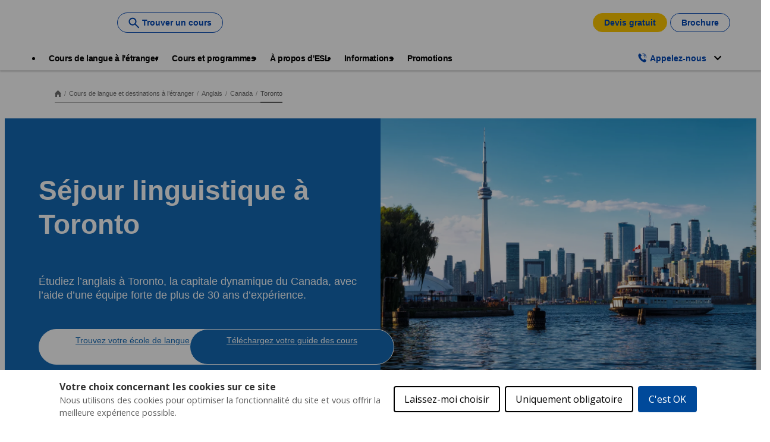

--- FILE ---
content_type: text/html;charset=UTF-8
request_url: https://www.esl.fr/fr/sejours-linguistiques/anglais/canada/toronto
body_size: 55567
content:
<!DOCTYPE html><html lang="fr" dir="ltr" prefix="og: https://ogp.me/ns#" class=" js" data-once="kaplan_core_datalayer cookieControlWidget"><head><script>(function(w,i,g){w[g]=w[g]||[];if(typeof w[g].push=='function')w[g].push(i)})
(window,'GTM-KK54S5','google_tags_first_party');</script><script>(function(w,d,s,l){w[l]=w[l]||[];(function(){w[l].push(arguments);})('set', 'developer_id.dY2E1Nz', true);
		var f=d.getElementsByTagName(s)[0],
		j=d.createElement(s);j.async=true;j.src='/analyticsKaplan2025/';
		f.parentNode.insertBefore(j,f);
		})(window,document,'script','dataLayer');</script>
  <meta charset="utf-8">

<meta name="description" content="Apprenez l’anglais à Toronto avec des écoles de qualité, des programmes flexibles et un accompagnement sur place. À partir de 149 EUR par semaine.">
<meta name="keywords" content="sejour, linguistique, stage, Toronto, Canada, cours, langue, Anglais, ecoles, langues, voyages linguistiques, adultes, etudiant, examens officiels, certificats, esl.">
<meta name="robots" content="index, follow">
<link rel="canonical" href="https://www.esl.fr/fr/sejours-linguistiques/anglais/canada/toronto">
<meta property="og:url" content="https://www.esl.fr/fr/sejours-linguistiques/anglais/canada/toronto">
<meta property="og:title" content="Séjour linguistique à Toronto : programmes et écoles sur mesure | ESL">
<meta property="og:description" content="Apprenez l’anglais à Toronto avec des écoles de qualité, des programmes flexibles et un accompagnement sur place. À partir de 149 EUR par semaine.">
<meta name="twitter:card" content="summary">
<meta name="twitter:title" content="Séjour linguistique à Toronto">
<meta name="twitter:description" content="Apprenez le Anglais à Toronto avec ESL! Large sélection de cours de Anglais à Toronto dans la meilleure école de langue de la ville.">
<meta name="MobileOptimized" content="width">
<meta name="HandheldFriendly" content="true">
<meta name="viewport" content="width=device-width, initial-scale=1.0">
<script type="application/ld+json">{"@context":"https:\/\/schema.org","@type":"FAQPage","mainEntity":[{"@type":"Question","name":"Combien cela co\u00fbte-t-il de vivre et d\u0027\u00e9tudier \u00e0 Toronto ?","acceptedAnswer":{"@type":"Answer","text":"\u003Cp\u003ESi vous choisissez d\u0027\u00e9tudier l\u0027anglais \u00e0 Toronto, vous pouvez vous attendre \u00e0 payer 13 EUR (20 CAD) pour un repas au restaurant et nos cours d\u0027anglais \u00e0 Toronto commencent \u00e0 partir de 287 EUR par semaine. Il existe \u00e9galement des r\u00e9ductions de pr\u00e8s de 0,85 EUR (1 CAD) par trajet pour les personnes \u00e2g\u00e9es de 13 \u00e0 19 ans qui empruntent les transports publics. Contactez-nous pour obtenir un \u003Ca data-entity-substitution=\u0022canonical\u0022 data-entity-type=\u0022node\u0022 data-entity-uuid=\u0022e0e4aa81-ce30-47c3-adc0-cce60214a177\u0022 href=\u0022\/node\/140\u0022\u003E\u003Cu\u003Edevis gratuit\u003C\/u\u003E\u003C\/a\u003E pour vos \u00e9tudes de langues \u00e0 l\u0027\u00e9tranger.\u0026nbsp;\u003C\/p\u003E\r\n"}},{"@type":"Question","name":"Quels sont les avantages d\u0027\u00e9tudier l\u0027anglais \u00e0 Toronto ?","acceptedAnswer":{"@type":"Answer","text":"\u003Cul\u003E\r\n\t\u003Cli\u003ECette ville dynamique a quelque chose \u00e0 offrir \u00e0 chacun, que vous soyez un \u00e9tudiant adulte \u00e0 la recherche d\u0027une exp\u00e9rience professionnelle ou un jeune voyageur d\u00e9sireux de se faire des amis internationaux\u003C\/li\u003E\r\n\t\u003Cli\u003EEn tant que plus grande ville du Canada, apprendre l\u0027anglais \u00e0 Toronto offre bien plus qu\u0027une simple exp\u00e9rience linguistique, avec de nombreuses activit\u00e9s et curiosit\u00e9s culturelles \u00e0 d\u00e9couvrir, des mus\u00e9es aux plages et aux parcs !\u003C\/li\u003E\r\n\u003C\/ul\u003E\r\n"}},{"@type":"Question","name":"Quel type de cours d\u0027anglais puis-je suivre \u00e0 Toronto ?","acceptedAnswer":{"@type":"Answer","text":"\u003Cp\u003EQue vous soyez un \u00e9tudiant \u00e0 la recherche d\u0027un cours intensif ou un professionnel \u00e0 la recherche d\u0027un cours ax\u00e9 sur le monde du travail, ESL peut vous proposer le cours d\u0027anglais \u00e0 Toronto qui vous convient le mieux ! Les cours dans nos \u00e9coles partenaires comprennent :\u003C\/p\u003E\r\n\r\n\u003Cul\u003E\r\n\t\u003Cli\u003EDes cours standard et intensif pour les niveaux A1-C1\u003C\/li\u003E\r\n\t\u003Cli\u003EDes cours combin\u00e9s d\u0027anglais et de commerce\u003C\/li\u003E\r\n\t\u003Cli\u003EDes cours de pr\u00e9paration aux examens, y compris ceux pour les examens IELTS et TOEFL\u003C\/li\u003E\r\n\t\u003Cli\u003EUniversit\u00e9s d\u0027\u00e9t\u00e9 pour les jeunes\u003C\/li\u003E\r\n\u003C\/ul\u003E\r\n"}},{"@type":"Question","name":"Combien co\u00fbte un s\u00e9jour linguistique \u00e0 Toronto?","acceptedAnswer":{"@type":"Answer","text":"\u003Cp\u003E\u003Cspan\u003ELe prix varie de 149 EUR \u00e0 1 675 EUR par semaine, selon l\u2019\u00e9cole d\u2019anglais que vous choisissez. Les tarifs de nos \u00e9coles partenaires d\u00e9pendent de leur emplacement, de leurs installations et des options incluses (h\u00e9bergement, activit\u00e9s garanties, etc.).\u003C\/span\u003E\u003C\/p\u003E"}},{"@type":"Question","name":"Quelle \u00e9cole d\u2019anglais \u00e0 Toronto est la meilleure pour les \u00e9tudiants internationaux ?","acceptedAnswer":{"@type":"Answer","text":"\u003Cp\u003E\u003Cspan\u003EChaque \u00e9cole partenaire \u00e0 Toronto propose une offre unique, la s\u00e9lection id\u00e9ale d\u00e9pend de vos objectifs personnels. Toutes sont situ\u00e9es en plein centre, avec un acc\u00e8s facile aux transports en commun, ce qui vous permet de d\u00e9couvrir la ville pendant vos \u00e9tudes. Vous pr\u00e9parez l\u2019IELTS ou le TOEFL ? Plusieurs \u00e9coles sont centres d\u2019examen officiels. Nos conseillers exp\u00e9riment\u00e9s vous accompagnent pour d\u00e9nicher le programme qui vous correspond : envoyez-nous un email ou prenez rendez-vous pour commencer.\u003C\/span\u003E\u003C\/p\u003E"}},{"@type":"Question","name":"Puis-je \u00e9tudier l\u2019anglais \u00e0 Toronto pendant seulement quelques semaines ?","acceptedAnswer":{"@type":"Answer","text":"\u003Cp\u003E\u003Cspan\u003ELes cours commencent d\u00e8s une semaine, mais nous conseillons toujours de prolonger votre s\u00e9jour, afin de profiter pleinement de la ville, de vous int\u00e9grer \u00e0 la communaut\u00e9 locale et de v\u00e9ritablement am\u00e9liorer votre ma\u00eetrise de l\u2019anglais. Avec ESL, vous pouvez personnaliser votre s\u00e9jour linguistique \u00e0 Toronto selon vos besoins.\u003C\/span\u003E\u003C\/p\u003E"}},{"@type":"Question","name":"Quels types d\u2019h\u00e9bergement sont disponibles \u00e0 Toronto ?","acceptedAnswer":{"@type":"Answer","text":"\u003Cp\u003ENous proposons des h\u00e9bergements adapt\u00e9s \u00e0 tous les go\u00fbts et budgets \u00e0 Toronto.\u003C\/p\u003E\u003Cp\u003EVous cherchez une option anim\u00e9e avec des espaces communs et des installations sportives accessibles 24h\/24\u202f? Nos r\u00e9sidences \u00e9tudiantes offrent exactement cette ambiance conviviale.\u003C\/p\u003E\u003Cp\u003ESi vous souhaitez une immersion authentique dans la vie canadienne, partager des repas faits maison et le quotidien de locaux accueillants, nos s\u00e9jours en famille d\u2019accueil vous offriront une exp\u00e9rience culturelle v\u00e9ritable.\u003C\/p\u003E\u003Cp\u003EVous pr\u00e9f\u00e9rez vous d\u00e9tendre apr\u00e8s des journ\u00e9es bien remplies dans votre propre espace tranquille\u202f? Optez pour un studio priv\u00e9, pour une ind\u00e9pendance et une s\u00e9r\u00e9nit\u00e9 totales.\u003C\/p\u003E\u003Cp\u003EVous h\u00e9sitez encore\u202f? Nos conseillers sont l\u00e0 pour vous aider \u00e0 comparer les caract\u00e9ristiques, les emplacements et les tarifs afin de trouver le logement id\u00e9al \u00e0 Toronto.\u003C\/p\u003E"}},{"@type":"Question","name":"Des cours d\u2019anglais en soir\u00e9e ou \u00e0 temps partiel sont-ils disponibles \u00e0 Toronto ?","acceptedAnswer":{"@type":"Answer","text":"\u003Cp\u003E\u003Cspan\u003EBien que nous ne proposions pas de cours \u00e0 temps partiel en tant que programme ind\u00e9pendant, nos cours de langue g\u00e9n\u00e9raux vous laisseront suffisamment de temps libre pour d\u00e9couvrir la ville \u00e0 votre rythme. L\u2019emploi du temps de ces cours d\u00e9pendra en grande partie de l\u2019\u00e9cole, nous vous recommandons donc de nous informer \u00e0 l\u2019avance si vous recherchez un horaire sp\u00e9cifique, et nous ferons de notre mieux pour y r\u00e9pondre !\u003C\/span\u003E\u003C\/p\u003E"}},{"@type":"Question","name":"Toronto est-elle une ville s\u00fbre pour les \u00e9tudiants internationaux ?","acceptedAnswer":{"@type":"Answer","text":"\u003Cp\u003E\u003Cspan\u003EToronto est largement reconnue comme une ville s\u00fbre et accueillante pour les \u00e9tudiants internationaux. Elle figure r\u00e9guli\u00e8rement parmi les grandes villes les plus s\u00e9curis\u00e9es d\u2019Am\u00e9rique du Nord, avec un faible taux de criminalit\u00e9 et une pr\u00e9sence polici\u00e8re efficace. La majorit\u00e9 des quartiers, notamment ceux entourant les grandes universit\u00e9s et \u00e9coles, sont s\u00e9curis\u00e9s et bien desservis par les transports en commun. Comme dans toute grande ville, il est important de rester vigilant, surtout la nuit ou dans des zones moins fr\u00e9quent\u00e9es, en adoptant des pr\u00e9cautions simples.\u003C\/span\u003E\u003C\/p\u003E"}},{"@type":"Question","name":"Puis-je travailler pendant que j\u2019\u00e9tudie l\u2019anglais \u00e0 Toronto ?","acceptedAnswer":{"@type":"Answer","text":"\u003Cp\u003E\u003Cspan\u003EG\u00e9n\u00e9ralement, les \u00e9tudiants internationaux de l\u2019UE inscrits \u00e0 un cours d\u2019anglais \u00e0 Toronto ne peuvent pas travailler. La r\u00e9glementation canadienne autorise uniquement le travail pour les \u00e9tudiants \u00e0 temps plein dans des programmes conduisant \u00e0 un dipl\u00f4me, un grade ou un certificat. Nos programmes de langue anglaise ne r\u00e9pondent g\u00e9n\u00e9ralement pas \u00e0 ces crit\u00e8res. Si vous ne savez pas si vous pouvez travailler en m\u00eame temps que vos \u00e9tudes, consultez l\u0027un de nos conseillers experts, qui \u00e9tudiera votre situation particuli\u00e8re.\u003C\/span\u003E\u003C\/p\u003E"}}]}</script>
<link rel="alternate" hreflang="x-default" href="https://www.esl-languages.com/en/courses-abroad/english/canada/toronto">
<script type="application/ld+json">{
    "@context": "https://schema.org",
    "@graph": [
        {
            "@type": "WebPage",
            "@id": "toronto",
            "breadcrumb": {
                "@type": "BreadcrumbList",
                "itemListElement": [
                    {
                        "@type": "ListItem",
                        "position": 1,
                        "name": "Home",
                        "item": "https://www.esl.fr/fr"
                    },
                    {
                        "@type": "ListItem",
                        "position": 2,
                        "name": "Cours de langue et destinations à l’étranger",
                        "item": "https://www.esl.fr/fr/sejours-linguistiques"
                    },
                    {
                        "@type": "ListItem",
                        "position": 3,
                        "name": "Anglais",
                        "item": "https://www.esl.fr/fr/sejours-linguistiques/anglais"
                    },
                    {
                        "@type": "ListItem",
                        "position": 4,
                        "name": "Canada",
                        "item": "https://www.esl.fr/fr/sejours-linguistiques/anglais/canada"
                    },
                    {
                        "@type": "ListItem",
                        "position": 5,
                        "name": "Toronto",
                        "item": "https://www.esl.fr/fr/sejours-linguistiques/anglais/canada/toronto"
                    }
                ]
            },
            "description": "Étudiez l’anglais à Toronto, la capitale dynamique du Canada, avec l’aide d’une équipe forte de plus de 30 ans d’expérience. ",
            "isAccessibleForFree": "True"
        }
    ]
}</script>
<link rel="preload" href="//cdn.optimizely.com/js/26185250223.js" as="script">
<link rel="preconnect" href="//logx.optimizely.com">
<link rel="icon" href="/themes/custom/esl_theme/favicon.ico" type="image/vnd.microsoft.icon">
<link rel="alternate" hreflang="en" href="https://www.esl-languages.com/en/courses-abroad/english/canada/toronto">
<link rel="alternate" hreflang="en-gb" href="https://www.esl.co.uk/en/study-abroad/english/canada/toronto">
<link rel="alternate" hreflang="de-at" href="https://www.esl-sprachreisen.at/de/sprachkurse/englisch/kanada/toronto">
<link rel="alternate" hreflang="de-ch" href="https://www.esl.ch/de/sprachaufenthalte/englisch/kanada/toronto">
<link rel="alternate" hreflang="de" href="https://www.esl.de/de/sprachreisen/englisch/kanada/toronto">
<link rel="alternate" hreflang="es" href="https://www.esl-idiomas.com/es/cursos-idiomas/ingles/canada/toronto">
<link rel="alternate" hreflang="fr-be" href="https://www.esl.be/fr/sejours-linguistiques/anglais/canada/toronto">
<link rel="alternate" hreflang="fr-ch" href="https://www.esl.ch/fr/sejours-linguistiques/anglais/canada/toronto">
<link rel="alternate" hreflang="fr" href="https://www.esl.fr/fr/sejours-linguistiques/anglais/canada/toronto">
<link rel="alternate" hreflang="it-ch" href="https://www.esl.ch/it/studiare-estero/inglese/canada/toronto">
<link rel="alternate" hreflang="it" href="https://www.esl.it/it/viaggi-studio/inglese/canada/toronto">
<link rel="alternate" hreflang="nl" href="https://www.esl-taalreizen.com/nl/taalcursus/engels/canada/toronto">
<link rel="alternate" hreflang="sv" href="https://www.esl.se/se/sprakresor/engelska/kanada/toronto">
<link rel="preconnect" href="https://api-prod.klgintdc.com" crossorigin="anonymous">



  <title>Séjour linguistique à Toronto : programmes et écoles sur mesure | ESL</title>
  <link rel="stylesheet" media="all" href="/sites/default/files/css/css_vb3VArvpkK-cikYwofuglOSJb3HbC8nl5bD1zvxgQ70.css?delta=0&amp;language=fr&amp;theme=esl_theme&amp;include=[base64]">
<link rel="stylesheet" media="all" href="/sites/default/files/css/css_upZz5fgdAZsIkPE0YKyfdt91zsD_ok5KvKoQY1CvNXY.css?delta=1&amp;language=fr&amp;theme=esl_theme&amp;include=[base64]">

  


<style>#ccc{position:fixed;z-index:2147483647;font-family:Arial,sans-serif;font-size:12px;line-height:1.4em}@media (min-width:1024px){#ccc{font-size:16px}}#ccc-icon{position:fixed;bottom:0;width:80px;height:80px;cursor:pointer;z-index:20;padding:0;border:0;background:transparent}#ccc-icon.ccc-icon--left{left:0}#ccc-icon.ccc-icon--right{right:0}#ccc-icon.ccc-icon--dark{fill:#000025}#ccc-icon.ccc-icon--dark #star path{fill:#fff}#ccc-icon.ccc-icon--light{fill:#555}#ccc-icon.ccc-icon--light #star path{fill:#f4f4f4}#ccc-overlay{position:fixed;top:0;bottom:0;left:0;right:0;z-index:1;background:rgba(0,0,0,.4);opacity:1;-webkit-backface-visibility:hidden;backface-visibility:hidden;perspective:0;will-change:opacity;-webkit-animation-name:fade-in;animation-name:fade-in;-webkit-animation-duration:.4s;animation-duration:.4s;-webkit-animation-iteration-count:1;animation-iteration-count:1}#ccc-module{position:fixed;width:100%;height:100%;z-index:2}#ccc-module.ccc-module--slideout{top:0;bottom:0;width:90%;max-width:520px}#ccc-module.ccc-module--slideout.ccc-module--left{left:0;-webkit-animation-name:slide-right;animation-name:slide-right;-webkit-animation-duration:.4s;animation-duration:.4s;-webkit-animation-iteration-count:1;animation-iteration-count:1}#ccc-module.ccc-module--slideout.ccc-module--right{right:0;-webkit-animation-name:slide-left;animation-name:slide-left;-webkit-animation-duration:.4s;animation-duration:.4s;-webkit-animation-iteration-count:1;animation-iteration-count:1}#ccc-content{position:absolute;width:100%;height:100%;overflow-y:auto;padding:24px;box-sizing:border-box}.ccc-content--dark{color:#fff;fill:#fff;background-color:#313147}.ccc-content--light{color:#333;fill:#333;background-color:#f4f4f4}#ccc-close{position:absolute;right:16px;top:16px;cursor:pointer;display:flex;align-items:center;border:0;background-color:transparent;padding:0!important;z-index:10}#ccc-title,.ccc-title{font-size:1.2em;line-height:1.5em;font-weight:700;padding-right:32px;margin:0;text-align:left}#ccc #ccc-recommended-settings{margin-left:0;float:none;clear:both}#ccc h3{margin:0;font-weight:700;padding-right:120px}#ccc h3,#ccc p,.ccc-intro{font-size:1em;line-height:1.5em;text-align:left}#ccc p,.ccc-intro{font-weight:400;margin:1em 0}#ccc hr{height:1px;border:0;margin:24px 0;opacity:.25}#ccc .ccc-svg-element{width:16px;height:16px;display:inline-block;position:relative;top:6px;margin-left:8px}#ccc .ccc-content--dark hr{background-color:#fff}#ccc .ccc-content--dark a,#ccc .ccc-content--dark h2,#ccc .ccc-content--dark h3,#ccc .ccc-content--dark p,#ccc .ccc-content--dark span{color:#fff;fill:#fff}#ccc .ccc-content--light hr{background-color:#333}#ccc .ccc-content--light a,#ccc .ccc-content--light h2,#ccc .ccc-content--light h3,#ccc .ccc-content--light p,#ccc .ccc-content--light span{color:#333;fill:#333}#ccc .optional-cookie{position:relative}.checkbox-toggle{position:absolute;top:-3px;right:0;margin:0}#ccc .checkbox-toggle-input{margin:0;padding:0;display:block;position:absolute;top:0;bottom:0;left:0;right:0;width:100%;height:100%;z-index:1;opacity:0}#ccc .checkbox-toggle--checkbox{border:2px solid #fff;border-radius:4px}#ccc .checkbox-toggle--checkbox .checkbox-toggle-label{display:block;width:24px;height:24px}#ccc .checkbox-toggle--checkbox .checkbox-toggle-off,#ccc .checkbox-toggle--checkbox .checkbox-toggle-on{display:none}#ccc .checkbox-toggle--checkbox .checkbox-toggle-toggle{position:relative;display:block;width:100%;height:100%;border-radius:4px}#ccc .checkbox-toggle--checkbox input:checked~.checkbox-toggle-toggle:after{content:"";position:absolute;left:9px;top:5px;width:5px;height:10px;border:solid #fff;border-width:0 3px 3px 0;transform:rotate(45deg)}#ccc .checkbox-toggle--slider{border-radius:50px;border:4px solid #fff}#ccc .checkbox-toggle--slider .checkbox-toggle-label{display:flex;margin:0;cursor:pointer;z-index:1}#ccc .checkbox-toggle--slider .checkbox-toggle-off,#ccc .checkbox-toggle--slider .checkbox-toggle-on{flex:1;flex-basis:50%;width:50%;min-width:40px;text-align:center;z-index:2;font-size:.75em;font-weight:700;padding:0 6px;white-space:nowrap}#ccc .checkbox-toggle--slider .checkbox-toggle-off{opacity:.65}#ccc .checkbox-toggle--slider .checkbox-toggle-toggle{display:block;width:50%;height:100%;cursor:pointer;position:absolute;top:0;left:0;z-index:3;border-radius:50px;transition:all .4s ease;background-color:#000}#ccc .checkbox-toggle--slider input:checked~.checkbox-toggle-toggle{left:50%}#ccc .checkbox-toggle--slider.checkbox-toggle--dark{background-color:#111125;border-color:#111125}#ccc .checkbox-toggle--checkbox.checkbox-toggle--dark{background-color:#111125;border-color:#fff}#ccc .checkbox-toggle--dark .checkbox-toggle-toggle{background-color:#2f2f5f}#ccc .checkbox-toggle--light{background-color:#555;border-color:#555}#ccc .checkbox-toggle--light .checkbox-toggle-toggle{background-color:#000}#ccc .checkbox-toggle--light .checkbox-toggle-on,#ccc .checkbox-toggle--slider.checkbox-toggle--light .checkbox-toggle-off{color:#fff}#ccc .ccc-alert{border-radius:8px;margin:24px 0;padding:16px}#ccc .ccc-alert-title{display:flex;align-items:center;padding:0}#ccc .ccc-alert-icon{display:inline-block;width:30px;height:30px;margin:0 8px 0 0;flex-shrink:0}#ccc .ccc-alert-break{margin:12px 0}.third-party-cookie-link{display:flex;align-items:center;margin:16px 0}.third-party-cookie-name{font-size:1em;font-weight:700}.third-party-cookie-icon{display:inline-block;width:16px;height:16px;margin-left:16px}#ccc .ccc-content--dark .ccc-alert{color:#fff;fill:#fff;background:#111125}#ccc .ccc-content--dark .third-party-cookie-link{color:#fff;background:#111125}#ccc .ccc-content--light .ccc-alert,#ccc .ccc-content--light .third-party-cookie-link{background:#eaeaea}#ccc .ccc-module--popup{left:0;right:0;top:0;bottom:0;opacity:1;-webkit-animation-name:slide-up;animation-name:slide-up;-webkit-animation-duration:.4s;animation-duration:.4s;-webkit-animation-iteration-count:1;animation-iteration-count:1}#ccc .ccc-module--popup #ccc-content{width:90%;height:90%;max-height:600px;max-width:600px;top:50%;left:50%;transform:translate(-50%,-50%);border-radius:12px}#ccc .ccc-notify-box-dismiss{display:none!important}@media (min-width:600px){#ccc #ccc-notify.ccc-notify__box{opacity:1;-webkit-animation-name:box-slide-up;animation-name:box-slide-up;-webkit-animation-duration:.8s;animation-duration:.8s;-webkit-animation-iteration-count:1;animation-iteration-count:1;width:90%;height:90%;max-height:240px;max-width:480px;top:50%;left:50%;transform:translate(-50%,-50%);border-radius:12px;flex-direction:column;justify-content:space-around;box-sizing:border-box;padding:32px 64px}#ccc .ccc-notify-box-dismiss{display:block!important;position:absolute!important;top:16px!important;right:16px!important}}#ccc #ccc-notify{position:fixed;bottom:0;left:0;right:0;height:auto;min-height:48px;padding:16px;margin:0;border-radius:0;overflow:hidden;z-index:30;display:flex;flex-direction:column;justify-content:space-between;opacity:1;-webkit-animation-name:slide-up;animation-name:slide-up;-webkit-animation-iteration-count:1;animation-iteration-count:1}#ccc #ccc-notify,#ccc #ccc-notify.ccc-notify__top{-webkit-animation-duration:.4s;animation-duration:.4s}#ccc #ccc-notify.ccc-notify__top{top:0;bottom:auto;-webkit-animation-name:slide-down;animation-name:slide-down;-webkit-animation-iteration-count:1;animation-iteration-count:1}#ccc #ccc-notify h3{padding:0}#ccc #ccc-notify p{margin:0;opacity:.8;font-size:.9em}#ccc .ccc-notify-buttons{position:relative;margin-top:16px;padding-right:24px}#ccc .ccc-notify-button{border:2px solid;border-radius:4px;padding:8px 16px!important;font-size:1em;margin:4px 8px 4px 0;font-weight:400;line-height:1.5em;background:transparent;cursor:pointer}#ccc #ccc-notify-dismiss{cursor:pointer;position:absolute;top:-4px;right:0;width:24px;height:24px;display:inline-flex;padding:0!important;border:0;background-color:transparent}@media (min-width:400px){#ccc #ccc-notify-dismiss{position:relative;right:auto}#ccc .ccc-notify-buttons{padding-right:0}}@media (min-width:600px){#ccc #ccc-notify{font-size:12px;flex-direction:row;align-items:center}#ccc .ccc-notify-buttons{margin-top:0;white-space:nowrap;flex-shrink:0}}@media (min-width:1200px){#ccc #ccc-notify{z-index:10;font-size:16px;padding:16px 100px}}#ccc .ccc-content--dark #ccc-notify,#ccc .ccc-content--dark #ccc-notify span{color:#fff;fill:#fff;background-color:#313147}#ccc .ccc-content--dark .ccc-notify-button,#ccc .ccc-content--dark .ccc-notify-button span{color:#fff;border-color:#fff}#ccc .ccc-content--dark .ccc-button-solid,#ccc .ccc-content--dark .ccc-button-solid span{color:#111125;background:#fff;font-weight:700}.ccc-notify-link{border:0!important;text-decoration:underline}#ccc .ccc-content--light #ccc-notify,#ccc .ccc-content--light #ccc-notify span{color:#000;fill:#000;background:#f4f4f4}#ccc .ccc-content--light .ccc-notify-button,#ccc .ccc-content--light .ccc-notify-button span{color:#000;border-color:#000}#ccc .ccc-content--light .ccc-button-solid,#ccc .ccc-content--light .ccc-button-solid span{color:#fff;background:#000;font-weight:700}.ccc-info-link{font-size:.8em;font-weight:700;text-decoration:none}.ccc-info-link .svg-element{width:14px;height:14px;margin-left:6px}#ccc .ccc-module--slideout .ccc-info{height:100px}#ccc[popup] .ccc-info{height:40px}@media print{#ccc{display:none!important}}#ccc-close-label{display:block;font-size:16px}#ccc .ccc-panel--indent #ccc-title{padding-right:180px}#ccc-close.ccc-close--labelled{top:0;right:0;padding:8px!important}#ccc-content.ccc-content--light #ccc-close.ccc-close--labelled{background-color:#eaeaea}#ccc-content.ccc-content--dark #ccc-close.ccc-close--labelled{background-color:#111125}#ccc-end{margin:16px 0 32px}#ccc-dismiss-button{display:block}#ccc .ccc-content--highlight .ccc-link.ccc-tabbable:focus{padding:8px;filter:invert(100%)}#ccc .ccc-content--highlight.ccc-content--light .ccc-link.ccc-tabbable:focus{border-color:#eaeaea!important;background-color:#eaeaea!important}#ccc .ccc-content--highlight.ccc-content--dark .ccc-link.ccc-tabbable:focus{border-color:#111125!important;background-color:#111125!important}#ccc .ccc-content--highlight #ccc-close:focus,#ccc .ccc-content--highlight .ccc-button-solid:focus,#ccc .ccc-content--highlight .checkbox-toggle-input:focus~.checkbox-toggle-toggle,#ccc .ccc-content--highlight .third-party-cookie-link:focus{filter:invert(100%)}#ccc .ccc-content--highlight.ccc-content--light .ccc-tabbable:focus{box-shadow:0 4px 8px 0 hsla(0,0%,100%,.2),0 6px 20px 0 hsla(0,0%,100%,.2)}#ccc .ccc-content--highlight.ccc-content--dark .ccc-tabbable:focus{box-shadow:0 4px 8px 0 rgba(0,0,0,.2),0 6px 20px 0 rgba(0,0,0,.2)}#ccc .checkbox-toggle:focus-within{outline:auto}#ccc #ccc-icon.ccc-icon--no-outline,#ccc .ccc-content--no-outline *,#ccc .ccc-content--no-outline .ccc-tabbable{outline:none}#ccc .ccc-content--highlight .ccc-tabbable:active,#ccc .ccc-content--highlight .ccc-tabbable:hover,#ccc .ccc-icon--highlight:active,#ccc .ccc-icon--highlight:hover{box-shadow:none!important;filter:none!important}.ccc-panel{position:absolute;top:24px;left:24px;right:24px}.ccc-panel.hidden{opacity:0;height:0;overflow:hidden}.ccc-panel.visible{opacity:1;height:auto;transition:opacity .4s}#ccc .iab-vendor,#ccc .optional-vendor{margin:0 0 8px}#ccc .optional-vendor{font-size:.875em}#ccc .optional-vendor-heading{font-weight:700;padding-left:24px;text-decoration:underline}#ccc .ccc-vendor-reveal{background:transparent;display:flex;align-items:center;border:1px dotted;font-size:.875em;opacity:.5;transition:opacity .4s}#ccc .ccc-vendor-reveal:focus,#ccc .ccc-vendor-reveal:hover{opacity:1}#ccc .ccc-legal-description{margin-top:1rem}#ccc .ccc-vendor-reveal svg{width:16px;height:16px;margin-left:8px}#ccc .optional-vendor-warning{display:flex;align-items:center}#ccc .optional-vendor-warning svg{width:16px;height:16px;margin-right:8px}#ccc .optional-vendor-content{padding-left:24px}#ccc .iab-vendor-heading{font-size:.875em;font-weight:400;text-decoration:underline}#ccc .cmp-button-holder{font-size:.75em;display:flex;justify-content:space-between}#ccc .cmp-back{opacity:.5;transition:opacity .4s}#ccc .cmp-back:hover{opacity:1}.ccc-sr-only{position:absolute;width:1px;height:1px;padding:0;margin:-1px;overflow:hidden;clip:rect(0,0,0,0);border:0}@-webkit-keyframes fade-in{0%{opacity:0}to{opacity:1}}@keyframes fade-in{0%{opacity:0}to{opacity:1}}@-webkit-keyframes slide-right{0%{transform:translate3d(-100%,0,0)}to{transform:translateZ(0)}}@keyframes slide-right{0%{transform:translate3d(-100%,0,0)}to{transform:translateZ(0)}}@-webkit-keyframes slide-left{0%{transform:translate3d(100%,0,0)}to{transform:translateZ(0)}}@keyframes slide-left{0%{transform:translate3d(100%,0,0)}to{transform:translateZ(0)}}@-webkit-keyframes slide-up{0%{transform:translate3d(0,100%,0)}to{transform:translateZ(0)}}@keyframes slide-up{0%{transform:translate3d(0,100%,0)}to{transform:translateZ(0)}}@-webkit-keyframes box-slide-up{0%{transform:translate3d(-50%,100%,0)}to{transform:translate3d(-50%,-50%,0)}}@keyframes box-slide-up{0%{transform:translate3d(-50%,100%,0)}to{transform:translate3d(-50%,-50%,0)}}@-webkit-keyframes slide-down{0%{transform:translate3d(0,-100%,0)}to{transform:translateZ(0)}}@keyframes slide-down{0%{transform:translate3d(0,-100%,0)}to{transform:translateZ(0)}}#ccc .iab-object{position:relative;height:48px;width:98%}#ccc .iab-object.iab-object--vendor{width:85%}#ccc .iab-object .checkbox-toggle{top:4px;left:0;right:auto}#ccc .iab-object .checkbox-toggle-label{width:18px;height:18px}#ccc .iab-object .checkbox-toggle--checkbox input:checked~.checkbox-toggle-toggle:after{left:7px;top:3px;width:3px;height:8px;border-width:0 2px 2px 0}#ccc .iab-object-label{display:block;margin-left:32px;font-size:.75em}#ccc .vendor-details{font-size:.75rem;margin-bottom:16px}#ccc .vendor-details h4{margin:.5rem 0}#ccc .ccc-title.ccc-title--iab{margin-bottom:1rem}#ccc .iab-header-toggle{display:flex;align-items:center;margin-bottom:1rem}#ccc .iab-header-toggle .ccc-title{margin:0 0 0 16px}#ccc .iab-header-toggle .ccc-vendor-reveal svg{margin:0}#ccc .iab-vendor-toggle .checkbox-toggle{top:auto}#ccc .iab-vendor-toggle h3{padding-right:180px}#ccc .iab-disclosure-load{display:flex;align-items:center}#ccc .iab-disclosure-load button{margin-right:12px}#ccc .iab-disclosure-load a{text-decoration:none}#ccc .iab-disclosure-load a>span{position:relative;top:-2px}#ccc .iab-disclosure-load a>.ccc-svg-element{top:4px}#ccc .iab-disclosure-table{width:100%;margin:2em 0;border-collapse:collapse}#ccc .iab-disclosure-table td,#ccc .iab-disclosure-table th{border:1px solid}#ccc .iab-disclosure-table thead td{border:none}#ccc .ccc-content--dark td,#ccc .ccc-content--dark th{border-color:#fff}#ccc .iab-disclosure-table dl{display:grid;grid-template:auto/1fr 1fr;width:150px}#ccc .iab-disclosure-table ul{list-style:none}#ccc .iab-disclosure-table dl,#ccc .iab-disclosure-table ul{margin:0;padding:0}#ccc .iab-disclosure-table dd,#ccc .iab-disclosure-table dt,#ccc .iab-disclosure-table li{margin:0;padding:.3em .5em;border-bottom:1px solid rgba(0,0,0,.1)}#ccc .ccc-content--dark .iab-disclosure-table dd,#ccc .ccc-content--dark .iab-disclosure-table dt,#ccc .ccc-content--dark .iab-disclosure-table li{border-bottom:1px solid hsla(0,0%,100%,.1)}#ccc .ccc-content--dark .iab-disclosure-table li:last-child{border:none}#ccc .iab-disclosure-table td,#ccc .iab-disclosure-table th{vertical-align:top;padding:1em}#ccc .iab-disclosure-table tr:nth-child(2n){background:rgba(0,0,0,.1)}</style><style>#ccc, #ccc button {font-family: "open sans", arial !important;}#ccc #ccc-content, #ccc #ccc-notify { background-color: #ffffff !important;}#ccc #ccc-notify, #ccc #ccc-notify h3, #ccc #ccc-notify p, #ccc #ccc-notify p span, #ccc #ccc-notify a, #ccc #ccc-notify a span, #ccc-notify button span, #ccc-notify span {color:  !important; fill:  !important;}#ccc, #ccc p, #ccc .third-party-cookie-link { font-size: em !important;}#ccc #ccc-title { font-size: em !important;}#ccc .checkbox-toggle-toggle { background-color: #ffffff !important;}#ccc .checkbox-toggle { background-color: #00499a !important; border-color: #00499a !important;}#ccc .ccc-notify-button.ccc-accept-button, #ccc .ccc-notify-button.ccc-accept-button span, #ccc .ccc-notify-button.ccc-close-button, #ccc .ccc-notify-button.ccc-close-button span { color: #ffffff !important;}#ccc .ccc-notify-button.ccc-accept-button, #ccc .ccc-notify-button.ccc-accept-button span, #ccc .ccc-notify-button.ccc-close-button, #ccc .ccc-notify-button.ccc-close-button span { background-color: #00499a !important; border-color: #00499a !important;}#ccc .ccc-notify-button.ccc-reject-button, #ccc .ccc-notify-button.ccc-reject-button span { color: #000000 !important;}#ccc .ccc-notify-button.ccc-reject-button, #ccc .ccc-notify-button.ccc-reject-button span { background-color:  !important; border-color:  !important;}#ccc #ccc-content #ccc-dismiss-button, #ccc #ccc-content #ccc-dismiss-button span { color:  !important;}#ccc #ccc-content #ccc-dismiss-button, #ccc #ccc-content #ccc-dismiss-button span { background-color:  !important; border-color:  !important;}</style><style>.markdown-content[_ngcontent-ng-c594710197]   p[_ngcontent-ng-c594710197]{font-size:var(--font-size-small, 13px);margin:0}  .p-datepicker{border-radius:5px}  .p-datepicker .calendar__header{display:grid;grid-template-columns:4fr 1fr;column-gap:.5rem}@media (width > 414px){  .p-datepicker .calendar__header{column-gap:1rem}}@media (min-width: 768px){  .p-datepicker .calendar__header{grid-template-columns:3fr 1fr}}  .p-datepicker .calendar__header__date-selectors{display:grid;grid-template-columns:1fr 1fr;column-gap:.25rem}@media (width > 414px){  .p-datepicker .calendar__header__date-selectors{column-gap:.5rem}}  .p-datepicker .calendar__header__date-selectors__month .p-dropdown,   .p-datepicker .calendar__header__date-selectors__year .p-dropdown{width:100%}@media (min-width: 768px){  .p-datepicker .calendar__header__date-selectors__month .p-dropdown{width:8.5rem}}@media (min-width: 768px){  .p-datepicker .calendar__header__date-selectors__year .p-dropdown{width:6rem}}  .p-datepicker .calendar__header__date-selectors .p-dropdown{border-color:var(--color-grey-3, #dddddd);border-radius:5px}  .p-datepicker .calendar__header__date-selectors .p-dropdown .p-inputtext,   .p-datepicker .calendar__header__date-selectors .p-dropdown .p-inputtext:focus,   .p-datepicker .calendar__header__date-selectors .p-dropdown .p-inputtext:enabled:hover{padding:10px}  .p-datepicker .calendar__header__date-selectors .p-dropdown:not(.p-disabled).p-focus{box-shadow:none}  .p-datepicker .calendar__header__date-selectors .p-dropdown-panel{box-shadow:0 4px 4px #00000040;border-radius:5px;border:none;margin-top:3px}  .p-datepicker .calendar__header__date-selectors .p-dropdown-items-wrapper{padding:10px}  .p-datepicker .calendar__header__date-selectors .p-dropdown .p-dropdown-label,   .p-datepicker .calendar__header__date-selectors .p-dropdown-panel .p-dropdown-items .p-dropdown-item{font-size:var(--font-size-normal, 14px);font-weight:var(--font-weight-semibold, 600)}  .p-datepicker .calendar__header__date-selectors .p-dropdown-panel .p-dropdown-items .p-dropdown-item{padding-top:3px;padding-bottom:3px;line-height:1.5em;border:2px solid transparent}  .p-datepicker .calendar__header__date-selectors .p-dropdown-panel .p-dropdown-items .p-dropdown-item.p-highlight,   .p-datepicker .calendar__header__date-selectors .p-dropdown-panel .p-dropdown-items .p-dropdown-item:not(.p-highlight):not(.p-disabled):hover{border-radius:8px}  .p-datepicker .calendar__header__date-selectors .p-dropdown-panel .p-dropdown-items .p-dropdown-item.p-highlight{color:#fff;background-color:var(--color-calendar-primary, )}  .p-datepicker .calendar__header__date-selectors .p-dropdown-panel .p-dropdown-items .p-dropdown-item:not(.p-highlight):not(.p-disabled):hover{background-color:inherit;border-color:var(--color-calendar-primary, )}  .p-datepicker .calendar__header__date-selectors .p-dropdown-trigger{color:var(--color-grey-8, #404040)}  .p-datepicker .calendar__header__date-selectors .p-dropdown-trigger-icon.pi.pi-chevron-down{font-size:var(--font-size-smallxs, 12px)}  .p-datepicker .calendar__header__navigation-buttons{display:flex;align-items:center;justify-content:flex-end;column-gap:.25rem;padding-right:.5rem}@media (width > 414px){  .p-datepicker .calendar__header__navigation-buttons{column-gap:.5rem}}  .p-datepicker .calendar__header__navigation-buttons :dir(rtl) .p-button.p-button-icon-only .pi{transform:rotate(180deg)}  .p-datepicker .calendar__header__navigation-buttons .p-button:focus,   .p-datepicker .calendar__header__navigation-buttons .p-button.p-button-icon-only:focus{box-shadow:0 0 0 .1rem var(--color-calendar-primary, )}  .p-datepicker .calendar__header__navigation-buttons .p-button.p-button-icon-only{color:var(--color-grey-2, #eeeeee);width:var(--icon-size-s, 30px);background:transparent;border-radius:50%;padding:.429rem 0;border:1px solid var(--color-grey-3, #dddddd)}  .p-datepicker .calendar__header__navigation-buttons .p-button.p-button-icon-only .pi{color:var(--color-grey-7, #606060)}  .p-datepicker .calendar__header__navigation-buttons .p-button.p-button-icon-only.p-button-rounded{height:var(--icon-size-s, 30px)}  .p-datepicker .calendar__header__navigation-buttons .p-button.p-button-outlined:enabled:hover,   .p-datepicker .calendar__header__navigation-buttons .p-button.p-button-outlined:enabled:active{background:transparent}  .p-datepicker .calendar__footer{padding-top:10px;border-top:1px solid var(--color-grey-3, #dddddd);font-size:var(--font-size-small, 13px)}  .p-datepicker .calendar__footer__disclaimer{padding-top:5px}@media (min-width: 768px){  .p-datepicker .calendar__footer{font-size:var(--font-size-normal, 14px)}}  .p-datepicker .p-datepicker-header{display:none}@media (max-width: 320px){  .p-datepicker{padding:12px 10px}}@media (max-width: 768px){  .p-datepicker:before,   .p-datepicker:after{display:none}}  .p-datepicker table thead tr{border-bottom:1px solid var(--color-grey-3, #dddddd)}  .p-datepicker table th>span{color:var(--color-grey-7, #606060)}  .p-datepicker table th>span,   .p-datepicker table td>span{font-weight:var(--font-weight-regular, 400);font-size:var(--font-size-smallxs, 12px)}  .p-datepicker table td>span{width:32px;height:32px;border-radius:32px;line-height:32px;padding-top:0;padding-bottom:0;text-align:center;color:var(--color-grey-9, #202020);opacity:1}@media (width < 768px){  .p-datepicker table td>span{width:40px;height:40px;border-radius:40px;line-height:40px}}  .p-datepicker table td>span.p-disabled{opacity:.3}  .p-datepicker table td>span.p-highlight{color:var(--color-calendar-day-active, );background-color:var(--color-calendar-day-active-bg, )}  .p-datepicker table td.p-datepicker-today>a,   .p-datepicker table td.p-datepicker-today>span{opacity:1;font-weight:var(--font-weight-extrabold, 900);font-family:sans-serif;font-size:var(--font-size-small, 13px)}  .p-datepicker.p-datepicker-multiple-month .p-datepicker-group{padding-top:0;padding-bottom:0}  .p-datepicker:not(.p-datepicker-multiple-month) .p-datepicker-group{padding:0}  .p-datepicker:not(.p-disabled) table td span:not(.p-highlight):not(.p-disabled){background-color:#eee}  .p-datepicker:not(.p-disabled) table td span:not(.p-highlight):not(.p-disabled):hover{background-color:#eee;border:2px solid var(--color-calendar-primary, )}  .p-datepicker td span:focus,   .p-datepicker:not(.p-disabled) table td span:not(.p-highlight):not(.p-disabled):focus{box-shadow:none}[_nghost-ng-c594710197]{display:block;max-width:1146px;margin:0 auto}</style><style>.markdown-content p{font-size:var(--font-size-small, 13px);margin:0}::ng-deep .p-datepicker{border-radius:5px}::ng-deep .p-datepicker .calendar__header{display:grid;grid-template-columns:4fr 1fr;column-gap:.5rem}@media (width > 414px){::ng-deep .p-datepicker .calendar__header{column-gap:1rem}}@media (min-width: 768px){::ng-deep .p-datepicker .calendar__header{grid-template-columns:3fr 1fr}}::ng-deep .p-datepicker .calendar__header__date-selectors{display:grid;grid-template-columns:1fr 1fr;column-gap:.25rem}@media (width > 414px){::ng-deep .p-datepicker .calendar__header__date-selectors{column-gap:.5rem}}::ng-deep .p-datepicker .calendar__header__date-selectors__month .p-dropdown,::ng-deep .p-datepicker .calendar__header__date-selectors__year .p-dropdown{width:100%}@media (min-width: 768px){::ng-deep .p-datepicker .calendar__header__date-selectors__month .p-dropdown{width:8.5rem}}@media (min-width: 768px){::ng-deep .p-datepicker .calendar__header__date-selectors__year .p-dropdown{width:6rem}}::ng-deep .p-datepicker .calendar__header__date-selectors .p-dropdown{border-color:var(--color-grey-3, #dddddd);border-radius:5px}::ng-deep .p-datepicker .calendar__header__date-selectors .p-dropdown .p-inputtext,::ng-deep .p-datepicker .calendar__header__date-selectors .p-dropdown .p-inputtext:focus,::ng-deep .p-datepicker .calendar__header__date-selectors .p-dropdown .p-inputtext:enabled:hover{padding:10px}::ng-deep .p-datepicker .calendar__header__date-selectors .p-dropdown:not(.p-disabled).p-focus{box-shadow:none}::ng-deep .p-datepicker .calendar__header__date-selectors .p-dropdown-panel{box-shadow:0 4px 4px #00000040;border-radius:5px;border:none;margin-top:3px}::ng-deep .p-datepicker .calendar__header__date-selectors .p-dropdown-items-wrapper{padding:10px}::ng-deep .p-datepicker .calendar__header__date-selectors .p-dropdown .p-dropdown-label,::ng-deep .p-datepicker .calendar__header__date-selectors .p-dropdown-panel .p-dropdown-items .p-dropdown-item{font-size:var(--font-size-normal, 14px);font-weight:var(--font-weight-semibold, 600)}::ng-deep .p-datepicker .calendar__header__date-selectors .p-dropdown-panel .p-dropdown-items .p-dropdown-item{padding-top:3px;padding-bottom:3px;line-height:1.5em;border:2px solid transparent}::ng-deep .p-datepicker .calendar__header__date-selectors .p-dropdown-panel .p-dropdown-items .p-dropdown-item.p-highlight,::ng-deep .p-datepicker .calendar__header__date-selectors .p-dropdown-panel .p-dropdown-items .p-dropdown-item:not(.p-highlight):not(.p-disabled):hover{border-radius:8px}::ng-deep .p-datepicker .calendar__header__date-selectors .p-dropdown-panel .p-dropdown-items .p-dropdown-item.p-highlight{color:#fff;background-color:var(--color-calendar-primary, )}::ng-deep .p-datepicker .calendar__header__date-selectors .p-dropdown-panel .p-dropdown-items .p-dropdown-item:not(.p-highlight):not(.p-disabled):hover{background-color:inherit;border-color:var(--color-calendar-primary, )}::ng-deep .p-datepicker .calendar__header__date-selectors .p-dropdown-trigger{color:var(--color-grey-8, #404040)}::ng-deep .p-datepicker .calendar__header__date-selectors .p-dropdown-trigger-icon.pi.pi-chevron-down{font-size:var(--font-size-smallxs, 12px)}::ng-deep .p-datepicker .calendar__header__navigation-buttons{display:flex;align-items:center;justify-content:flex-end;column-gap:.25rem;padding-right:.5rem}@media (width > 414px){::ng-deep .p-datepicker .calendar__header__navigation-buttons{column-gap:.5rem}}::ng-deep .p-datepicker .calendar__header__navigation-buttons :dir(rtl) .p-button.p-button-icon-only .pi{transform:rotate(180deg)}::ng-deep .p-datepicker .calendar__header__navigation-buttons .p-button:focus,::ng-deep .p-datepicker .calendar__header__navigation-buttons .p-button.p-button-icon-only:focus{box-shadow:0 0 0 .1rem var(--color-calendar-primary, )}::ng-deep .p-datepicker .calendar__header__navigation-buttons .p-button.p-button-icon-only{color:var(--color-grey-2, #eeeeee);width:var(--icon-size-s, 30px);background:transparent;border-radius:50%;padding:.429rem 0;border:1px solid var(--color-grey-3, #dddddd)}::ng-deep .p-datepicker .calendar__header__navigation-buttons .p-button.p-button-icon-only .pi{color:var(--color-grey-7, #606060)}::ng-deep .p-datepicker .calendar__header__navigation-buttons .p-button.p-button-icon-only.p-button-rounded{height:var(--icon-size-s, 30px)}::ng-deep .p-datepicker .calendar__header__navigation-buttons .p-button.p-button-outlined:enabled:hover,::ng-deep .p-datepicker .calendar__header__navigation-buttons .p-button.p-button-outlined:enabled:active{background:transparent}::ng-deep .p-datepicker .calendar__footer{padding-top:10px;border-top:1px solid var(--color-grey-3, #dddddd);font-size:var(--font-size-small, 13px)}::ng-deep .p-datepicker .calendar__footer__disclaimer{padding-top:5px}@media (min-width: 768px){::ng-deep .p-datepicker .calendar__footer{font-size:var(--font-size-normal, 14px)}}::ng-deep .p-datepicker .p-datepicker-header{display:none}@media (max-width: 320px){::ng-deep .p-datepicker{padding:12px 10px}}@media (max-width: 768px){::ng-deep .p-datepicker:before,::ng-deep .p-datepicker:after{display:none}}::ng-deep .p-datepicker table thead tr{border-bottom:1px solid var(--color-grey-3, #dddddd)}::ng-deep .p-datepicker table th>span{color:var(--color-grey-7, #606060)}::ng-deep .p-datepicker table th>span,::ng-deep .p-datepicker table td>span{font-weight:var(--font-weight-regular, 400);font-size:var(--font-size-smallxs, 12px)}::ng-deep .p-datepicker table td>span{width:32px;height:32px;border-radius:32px;line-height:32px;padding-top:0;padding-bottom:0;text-align:center;color:var(--color-grey-9, #202020);opacity:1}@media (width < 768px){::ng-deep .p-datepicker table td>span{width:40px;height:40px;border-radius:40px;line-height:40px}}::ng-deep .p-datepicker table td>span.p-disabled{opacity:.3}::ng-deep .p-datepicker table td>span.p-highlight{color:var(--color-calendar-day-active, );background-color:var(--color-calendar-day-active-bg, )}::ng-deep .p-datepicker table td.p-datepicker-today>a,::ng-deep .p-datepicker table td.p-datepicker-today>span{opacity:1;font-weight:var(--font-weight-extrabold, 900);font-family:sans-serif;font-size:var(--font-size-small, 13px)}::ng-deep .p-datepicker.p-datepicker-multiple-month .p-datepicker-group{padding-top:0;padding-bottom:0}::ng-deep .p-datepicker:not(.p-datepicker-multiple-month) .p-datepicker-group{padding:0}::ng-deep .p-datepicker:not(.p-disabled) table td span:not(.p-highlight):not(.p-disabled){background-color:#eee}::ng-deep .p-datepicker:not(.p-disabled) table td span:not(.p-highlight):not(.p-disabled):hover{background-color:#eee;border:2px solid var(--color-calendar-primary, )}::ng-deep .p-datepicker td span:focus,::ng-deep .p-datepicker:not(.p-disabled) table td span:not(.p-highlight):not(.p-disabled):focus{box-shadow:none}.products-catalog__tab-header{margin-bottom:30px}.products-catalog__container{margin-top:30px}@media (min-width: 768px){.products-catalog__container{margin-top:0}}
</style><style>.overlay[_ngcontent-ng-c1785091882]{align-items:center;display:flex;justify-content:center;position:fixed;left:0;top:0;width:100%;height:100%;z-index:999}.overlay[_ngcontent-ng-c1785091882]   .spinner__container[_ngcontent-ng-c1785091882]{background-color:var(--spinner-container-background, transparent);border-radius:10px;width:200px;height:100px;margin:10px;display:flex;flex-direction:column;align-items:center;justify-content:center}.overlay[_ngcontent-ng-c1785091882]   .spinner__icon[_ngcontent-ng-c1785091882]{animation:_ngcontent-ng-c1785091882_spin 1s ease-in-out infinite;border:4px solid var(--color-grey-4, #cccccc);border-bottom:4px solid var(--spinner-border-color, #240f6e);border-top:4px solid var(--spinner-border-color, #240f6e);border-radius:50%;height:var(--spinner-size, 55px);width:var(--spinner-size, 55px);transform:rotate(0);margin:0 auto 10px}.overlay[_ngcontent-ng-c1785091882]   .spinner__text[_ngcontent-ng-c1785091882]{font-size:var(--font-size-smallxs, 12px);text-align:center;padding:0 5px}@keyframes _ngcontent-ng-c1785091882_spin{to{transform:rotate(360deg)}}</style><style>.markdown-content[_ngcontent-ng-c431546878]   p[_ngcontent-ng-c431546878]{font-size:var(--font-size-small, 13px);margin:0}  .p-datepicker{border-radius:5px}  .p-datepicker .calendar__header{display:grid;grid-template-columns:4fr 1fr;column-gap:.5rem}@media (width > 414px){  .p-datepicker .calendar__header{column-gap:1rem}}@media (min-width: 768px){  .p-datepicker .calendar__header{grid-template-columns:3fr 1fr}}  .p-datepicker .calendar__header__date-selectors{display:grid;grid-template-columns:1fr 1fr;column-gap:.25rem}@media (width > 414px){  .p-datepicker .calendar__header__date-selectors{column-gap:.5rem}}  .p-datepicker .calendar__header__date-selectors__month .p-dropdown,   .p-datepicker .calendar__header__date-selectors__year .p-dropdown{width:100%}@media (min-width: 768px){  .p-datepicker .calendar__header__date-selectors__month .p-dropdown{width:8.5rem}}@media (min-width: 768px){  .p-datepicker .calendar__header__date-selectors__year .p-dropdown{width:6rem}}  .p-datepicker .calendar__header__date-selectors .p-dropdown{border-color:var(--color-grey-3, #dddddd);border-radius:5px}  .p-datepicker .calendar__header__date-selectors .p-dropdown .p-inputtext,   .p-datepicker .calendar__header__date-selectors .p-dropdown .p-inputtext:focus,   .p-datepicker .calendar__header__date-selectors .p-dropdown .p-inputtext:enabled:hover{padding:10px}  .p-datepicker .calendar__header__date-selectors .p-dropdown:not(.p-disabled).p-focus{box-shadow:none}  .p-datepicker .calendar__header__date-selectors .p-dropdown-panel{box-shadow:0 4px 4px #00000040;border-radius:5px;border:none;margin-top:3px}  .p-datepicker .calendar__header__date-selectors .p-dropdown-items-wrapper{padding:10px}  .p-datepicker .calendar__header__date-selectors .p-dropdown .p-dropdown-label,   .p-datepicker .calendar__header__date-selectors .p-dropdown-panel .p-dropdown-items .p-dropdown-item{font-size:var(--font-size-normal, 14px);font-weight:var(--font-weight-semibold, 600)}  .p-datepicker .calendar__header__date-selectors .p-dropdown-panel .p-dropdown-items .p-dropdown-item{padding-top:3px;padding-bottom:3px;line-height:1.5em;border:2px solid transparent}  .p-datepicker .calendar__header__date-selectors .p-dropdown-panel .p-dropdown-items .p-dropdown-item.p-highlight,   .p-datepicker .calendar__header__date-selectors .p-dropdown-panel .p-dropdown-items .p-dropdown-item:not(.p-highlight):not(.p-disabled):hover{border-radius:8px}  .p-datepicker .calendar__header__date-selectors .p-dropdown-panel .p-dropdown-items .p-dropdown-item.p-highlight{color:#fff;background-color:var(--color-calendar-primary, )}  .p-datepicker .calendar__header__date-selectors .p-dropdown-panel .p-dropdown-items .p-dropdown-item:not(.p-highlight):not(.p-disabled):hover{background-color:inherit;border-color:var(--color-calendar-primary, )}  .p-datepicker .calendar__header__date-selectors .p-dropdown-trigger{color:var(--color-grey-8, #404040)}  .p-datepicker .calendar__header__date-selectors .p-dropdown-trigger-icon.pi.pi-chevron-down{font-size:var(--font-size-smallxs, 12px)}  .p-datepicker .calendar__header__navigation-buttons{display:flex;align-items:center;justify-content:flex-end;column-gap:.25rem;padding-right:.5rem}@media (width > 414px){  .p-datepicker .calendar__header__navigation-buttons{column-gap:.5rem}}  .p-datepicker .calendar__header__navigation-buttons :dir(rtl) .p-button.p-button-icon-only .pi{transform:rotate(180deg)}  .p-datepicker .calendar__header__navigation-buttons .p-button:focus,   .p-datepicker .calendar__header__navigation-buttons .p-button.p-button-icon-only:focus{box-shadow:0 0 0 .1rem var(--color-calendar-primary, )}  .p-datepicker .calendar__header__navigation-buttons .p-button.p-button-icon-only{color:var(--color-grey-2, #eeeeee);width:var(--icon-size-s, 30px);background:transparent;border-radius:50%;padding:.429rem 0;border:1px solid var(--color-grey-3, #dddddd)}  .p-datepicker .calendar__header__navigation-buttons .p-button.p-button-icon-only .pi{color:var(--color-grey-7, #606060)}  .p-datepicker .calendar__header__navigation-buttons .p-button.p-button-icon-only.p-button-rounded{height:var(--icon-size-s, 30px)}  .p-datepicker .calendar__header__navigation-buttons .p-button.p-button-outlined:enabled:hover,   .p-datepicker .calendar__header__navigation-buttons .p-button.p-button-outlined:enabled:active{background:transparent}  .p-datepicker .calendar__footer{padding-top:10px;border-top:1px solid var(--color-grey-3, #dddddd);font-size:var(--font-size-small, 13px)}  .p-datepicker .calendar__footer__disclaimer{padding-top:5px}@media (min-width: 768px){  .p-datepicker .calendar__footer{font-size:var(--font-size-normal, 14px)}}  .p-datepicker .p-datepicker-header{display:none}@media (max-width: 320px){  .p-datepicker{padding:12px 10px}}@media (max-width: 768px){  .p-datepicker:before,   .p-datepicker:after{display:none}}  .p-datepicker table thead tr{border-bottom:1px solid var(--color-grey-3, #dddddd)}  .p-datepicker table th>span{color:var(--color-grey-7, #606060)}  .p-datepicker table th>span,   .p-datepicker table td>span{font-weight:var(--font-weight-regular, 400);font-size:var(--font-size-smallxs, 12px)}  .p-datepicker table td>span{width:32px;height:32px;border-radius:32px;line-height:32px;padding-top:0;padding-bottom:0;text-align:center;color:var(--color-grey-9, #202020);opacity:1}@media (width < 768px){  .p-datepicker table td>span{width:40px;height:40px;border-radius:40px;line-height:40px}}  .p-datepicker table td>span.p-disabled{opacity:.3}  .p-datepicker table td>span.p-highlight{color:var(--color-calendar-day-active, );background-color:var(--color-calendar-day-active-bg, )}  .p-datepicker table td.p-datepicker-today>a,   .p-datepicker table td.p-datepicker-today>span{opacity:1;font-weight:var(--font-weight-extrabold, 900);font-family:sans-serif;font-size:var(--font-size-small, 13px)}  .p-datepicker.p-datepicker-multiple-month .p-datepicker-group{padding-top:0;padding-bottom:0}  .p-datepicker:not(.p-datepicker-multiple-month) .p-datepicker-group{padding:0}  .p-datepicker:not(.p-disabled) table td span:not(.p-highlight):not(.p-disabled){background-color:#eee}  .p-datepicker:not(.p-disabled) table td span:not(.p-highlight):not(.p-disabled):hover{background-color:#eee;border:2px solid var(--color-calendar-primary, )}  .p-datepicker td span:focus,   .p-datepicker:not(.p-disabled) table td span:not(.p-highlight):not(.p-disabled):focus{box-shadow:none}.promotions-list[_ngcontent-ng-c431546878]{display:flex;flex-direction:column}@media (min-width: 768px){.promotions-list[_ngcontent-ng-c431546878]{flex-direction:row}}.promotions-list__cards-container[_ngcontent-ng-c431546878]{min-height:100px;max-width:1146px;margin:50px auto}@media (min-width: 768px){.promotions-list__cards-container[_ngcontent-ng-c431546878]{margin:80px auto}}.promotions-list__paginator-container[_ngcontent-ng-c431546878]{padding-top:30px;display:flex;justify-content:center}</style><style>.markdown-content p{font-size:var(--font-size-small, 13px);margin:0}::ng-deep .p-datepicker{border-radius:5px}::ng-deep .p-datepicker .calendar__header{display:grid;grid-template-columns:4fr 1fr;column-gap:.5rem}@media (width > 414px){::ng-deep .p-datepicker .calendar__header{column-gap:1rem}}@media (min-width: 768px){::ng-deep .p-datepicker .calendar__header{grid-template-columns:3fr 1fr}}::ng-deep .p-datepicker .calendar__header__date-selectors{display:grid;grid-template-columns:1fr 1fr;column-gap:.25rem}@media (width > 414px){::ng-deep .p-datepicker .calendar__header__date-selectors{column-gap:.5rem}}::ng-deep .p-datepicker .calendar__header__date-selectors__month .p-dropdown,::ng-deep .p-datepicker .calendar__header__date-selectors__year .p-dropdown{width:100%}@media (min-width: 768px){::ng-deep .p-datepicker .calendar__header__date-selectors__month .p-dropdown{width:8.5rem}}@media (min-width: 768px){::ng-deep .p-datepicker .calendar__header__date-selectors__year .p-dropdown{width:6rem}}::ng-deep .p-datepicker .calendar__header__date-selectors .p-dropdown{border-color:var(--color-grey-3, #dddddd);border-radius:5px}::ng-deep .p-datepicker .calendar__header__date-selectors .p-dropdown .p-inputtext,::ng-deep .p-datepicker .calendar__header__date-selectors .p-dropdown .p-inputtext:focus,::ng-deep .p-datepicker .calendar__header__date-selectors .p-dropdown .p-inputtext:enabled:hover{padding:10px}::ng-deep .p-datepicker .calendar__header__date-selectors .p-dropdown:not(.p-disabled).p-focus{box-shadow:none}::ng-deep .p-datepicker .calendar__header__date-selectors .p-dropdown-panel{box-shadow:0 4px 4px #00000040;border-radius:5px;border:none;margin-top:3px}::ng-deep .p-datepicker .calendar__header__date-selectors .p-dropdown-items-wrapper{padding:10px}::ng-deep .p-datepicker .calendar__header__date-selectors .p-dropdown .p-dropdown-label,::ng-deep .p-datepicker .calendar__header__date-selectors .p-dropdown-panel .p-dropdown-items .p-dropdown-item{font-size:var(--font-size-normal, 14px);font-weight:var(--font-weight-semibold, 600)}::ng-deep .p-datepicker .calendar__header__date-selectors .p-dropdown-panel .p-dropdown-items .p-dropdown-item{padding-top:3px;padding-bottom:3px;line-height:1.5em;border:2px solid transparent}::ng-deep .p-datepicker .calendar__header__date-selectors .p-dropdown-panel .p-dropdown-items .p-dropdown-item.p-highlight,::ng-deep .p-datepicker .calendar__header__date-selectors .p-dropdown-panel .p-dropdown-items .p-dropdown-item:not(.p-highlight):not(.p-disabled):hover{border-radius:8px}::ng-deep .p-datepicker .calendar__header__date-selectors .p-dropdown-panel .p-dropdown-items .p-dropdown-item.p-highlight{color:#fff;background-color:var(--color-calendar-primary, )}::ng-deep .p-datepicker .calendar__header__date-selectors .p-dropdown-panel .p-dropdown-items .p-dropdown-item:not(.p-highlight):not(.p-disabled):hover{background-color:inherit;border-color:var(--color-calendar-primary, )}::ng-deep .p-datepicker .calendar__header__date-selectors .p-dropdown-trigger{color:var(--color-grey-8, #404040)}::ng-deep .p-datepicker .calendar__header__date-selectors .p-dropdown-trigger-icon.pi.pi-chevron-down{font-size:var(--font-size-smallxs, 12px)}::ng-deep .p-datepicker .calendar__header__navigation-buttons{display:flex;align-items:center;justify-content:flex-end;column-gap:.25rem;padding-right:.5rem}@media (width > 414px){::ng-deep .p-datepicker .calendar__header__navigation-buttons{column-gap:.5rem}}::ng-deep .p-datepicker .calendar__header__navigation-buttons :dir(rtl) .p-button.p-button-icon-only .pi{transform:rotate(180deg)}::ng-deep .p-datepicker .calendar__header__navigation-buttons .p-button:focus,::ng-deep .p-datepicker .calendar__header__navigation-buttons .p-button.p-button-icon-only:focus{box-shadow:0 0 0 .1rem var(--color-calendar-primary, )}::ng-deep .p-datepicker .calendar__header__navigation-buttons .p-button.p-button-icon-only{color:var(--color-grey-2, #eeeeee);width:var(--icon-size-s, 30px);background:transparent;border-radius:50%;padding:.429rem 0;border:1px solid var(--color-grey-3, #dddddd)}::ng-deep .p-datepicker .calendar__header__navigation-buttons .p-button.p-button-icon-only .pi{color:var(--color-grey-7, #606060)}::ng-deep .p-datepicker .calendar__header__navigation-buttons .p-button.p-button-icon-only.p-button-rounded{height:var(--icon-size-s, 30px)}::ng-deep .p-datepicker .calendar__header__navigation-buttons .p-button.p-button-outlined:enabled:hover,::ng-deep .p-datepicker .calendar__header__navigation-buttons .p-button.p-button-outlined:enabled:active{background:transparent}::ng-deep .p-datepicker .calendar__footer{padding-top:10px;border-top:1px solid var(--color-grey-3, #dddddd);font-size:var(--font-size-small, 13px)}::ng-deep .p-datepicker .calendar__footer__disclaimer{padding-top:5px}@media (min-width: 768px){::ng-deep .p-datepicker .calendar__footer{font-size:var(--font-size-normal, 14px)}}::ng-deep .p-datepicker .p-datepicker-header{display:none}@media (max-width: 320px){::ng-deep .p-datepicker{padding:12px 10px}}@media (max-width: 768px){::ng-deep .p-datepicker:before,::ng-deep .p-datepicker:after{display:none}}::ng-deep .p-datepicker table thead tr{border-bottom:1px solid var(--color-grey-3, #dddddd)}::ng-deep .p-datepicker table th>span{color:var(--color-grey-7, #606060)}::ng-deep .p-datepicker table th>span,::ng-deep .p-datepicker table td>span{font-weight:var(--font-weight-regular, 400);font-size:var(--font-size-smallxs, 12px)}::ng-deep .p-datepicker table td>span{width:32px;height:32px;border-radius:32px;line-height:32px;padding-top:0;padding-bottom:0;text-align:center;color:var(--color-grey-9, #202020);opacity:1}@media (width < 768px){::ng-deep .p-datepicker table td>span{width:40px;height:40px;border-radius:40px;line-height:40px}}::ng-deep .p-datepicker table td>span.p-disabled{opacity:.3}::ng-deep .p-datepicker table td>span.p-highlight{color:var(--color-calendar-day-active, );background-color:var(--color-calendar-day-active-bg, )}::ng-deep .p-datepicker table td.p-datepicker-today>a,::ng-deep .p-datepicker table td.p-datepicker-today>span{opacity:1;font-weight:var(--font-weight-extrabold, 900);font-family:sans-serif;font-size:var(--font-size-small, 13px)}::ng-deep .p-datepicker.p-datepicker-multiple-month .p-datepicker-group{padding-top:0;padding-bottom:0}::ng-deep .p-datepicker:not(.p-datepicker-multiple-month) .p-datepicker-group{padding:0}::ng-deep .p-datepicker:not(.p-disabled) table td span:not(.p-highlight):not(.p-disabled){background-color:#eee}::ng-deep .p-datepicker:not(.p-disabled) table td span:not(.p-highlight):not(.p-disabled):hover{background-color:#eee;border:2px solid var(--color-calendar-primary, )}::ng-deep .p-datepicker td span:focus,::ng-deep .p-datepicker:not(.p-disabled) table td span:not(.p-highlight):not(.p-disabled):focus{box-shadow:none}.kng-tab-header{display:flex;overflow:hidden;position:relative;flex-shrink:0}.kng-tab-header.kng-tab-header__pagination-controls-enabled .kng-tab-header__pagination-button{display:flex}.kng-tab-header__tab-label{flex:0 0 auto;margin-right:10px;padding-bottom:6px;font-weight:var(--font-weight-semibold, 600);opacity:.6}.kng-tab-header__tab-label--active{font-weight:var(--font-weight-bold, 700);opacity:1}.kng-tab-header__tab-label-selected-bar{display:none;left:0;position:absolute;top:65px;height:6px;background:var(--color-primary, #000000)}.kng-tab-header__label-container{display:flex;flex-grow:1;overflow:hidden}.kng-tab-header__tab-label-content{display:block;padding:12px 20px;color:var(--color-primary, #000000);font-size:var(--font-size-normal2xl, 16px);cursor:pointer;border-bottom:1px solid var(--color-primary, #000000)}.kng-tab-header__tab-label-content:hover{color:var(--color-primary, #000000)}@media (min-width: 768px){.kng-tab-header__tab-label-content{font-size:var(--font-size-large, 18px)}}.kng-tab-header__nav{display:flex;flex-grow:1;position:relative;margin:0;padding:0;flex-wrap:nowrap;list-style:none}.kng-tab-header__bottom-line{position:absolute;width:100%;bottom:5px;height:1px;border-bottom:1px solid var(--color-grey-4, #cccccc)}.kng-tab-header__pagination-button{display:none;position:relative;justify-content:center;align-items:center;-webkit-user-select:none;user-select:none;cursor:pointer;touch-action:none;min-width:27px}.kng-tab-header__pagination-button span:before{background:var(--color-primary, #000000);position:absolute;width:27px;height:27px;top:20px}.kng-tab-header__pagination-button--before span:before{content:"";mask:url(/assets/images/icons/line-arrow-left.svg);-webkit-mask-size:contain;mask-size:contain;left:0}.kng-tab-header__pagination-button--after span:before{content:"";mask:url(/assets/images/icons/line-arrow-right.svg);-webkit-mask-size:contain;mask-size:contain;right:0}.kng-tab-header__nav-tab-counters{display:none;flex-shrink:0;align-self:center;margin-left:auto;color:var(--color-grey-8, #404040);font-size:var(--font-size-normal, 14px);font-weight:var(--font-weight-bold, 700)}@media (min-width: 992px){.kng-tab-header__nav-tab-counters{display:inline}}.kng-tab-header__active-nav-tab-counter{font-size:var(--font-size-normal2xl, 16px)}.kng-tab-header__header-pagination{display:none;position:relative;justify-content:center;align-items:center;-webkit-user-select:none;user-select:none;cursor:pointer;touch-action:none}.kng-ink-bar{position:absolute;bottom:0;height:6px;background-color:var(--color-primary, #000000);transition:.5s cubic-bezier(.35,0,.25,1)}
</style><style>.markdown-content[_ngcontent-ng-c2865792490]   p[_ngcontent-ng-c2865792490]{font-size:var(--font-size-small, 13px);margin:0}  .p-datepicker{border-radius:5px}  .p-datepicker .calendar__header{display:grid;grid-template-columns:4fr 1fr;column-gap:.5rem}@media (width > 414px){  .p-datepicker .calendar__header{column-gap:1rem}}@media (min-width: 768px){  .p-datepicker .calendar__header{grid-template-columns:3fr 1fr}}  .p-datepicker .calendar__header__date-selectors{display:grid;grid-template-columns:1fr 1fr;column-gap:.25rem}@media (width > 414px){  .p-datepicker .calendar__header__date-selectors{column-gap:.5rem}}  .p-datepicker .calendar__header__date-selectors__month .p-dropdown,   .p-datepicker .calendar__header__date-selectors__year .p-dropdown{width:100%}@media (min-width: 768px){  .p-datepicker .calendar__header__date-selectors__month .p-dropdown{width:8.5rem}}@media (min-width: 768px){  .p-datepicker .calendar__header__date-selectors__year .p-dropdown{width:6rem}}  .p-datepicker .calendar__header__date-selectors .p-dropdown{border-color:var(--color-grey-3, #dddddd);border-radius:5px}  .p-datepicker .calendar__header__date-selectors .p-dropdown .p-inputtext,   .p-datepicker .calendar__header__date-selectors .p-dropdown .p-inputtext:focus,   .p-datepicker .calendar__header__date-selectors .p-dropdown .p-inputtext:enabled:hover{padding:10px}  .p-datepicker .calendar__header__date-selectors .p-dropdown:not(.p-disabled).p-focus{box-shadow:none}  .p-datepicker .calendar__header__date-selectors .p-dropdown-panel{box-shadow:0 4px 4px #00000040;border-radius:5px;border:none;margin-top:3px}  .p-datepicker .calendar__header__date-selectors .p-dropdown-items-wrapper{padding:10px}  .p-datepicker .calendar__header__date-selectors .p-dropdown .p-dropdown-label,   .p-datepicker .calendar__header__date-selectors .p-dropdown-panel .p-dropdown-items .p-dropdown-item{font-size:var(--font-size-normal, 14px);font-weight:var(--font-weight-semibold, 600)}  .p-datepicker .calendar__header__date-selectors .p-dropdown-panel .p-dropdown-items .p-dropdown-item{padding-top:3px;padding-bottom:3px;line-height:1.5em;border:2px solid transparent}  .p-datepicker .calendar__header__date-selectors .p-dropdown-panel .p-dropdown-items .p-dropdown-item.p-highlight,   .p-datepicker .calendar__header__date-selectors .p-dropdown-panel .p-dropdown-items .p-dropdown-item:not(.p-highlight):not(.p-disabled):hover{border-radius:8px}  .p-datepicker .calendar__header__date-selectors .p-dropdown-panel .p-dropdown-items .p-dropdown-item.p-highlight{color:#fff;background-color:var(--color-calendar-primary, )}  .p-datepicker .calendar__header__date-selectors .p-dropdown-panel .p-dropdown-items .p-dropdown-item:not(.p-highlight):not(.p-disabled):hover{background-color:inherit;border-color:var(--color-calendar-primary, )}  .p-datepicker .calendar__header__date-selectors .p-dropdown-trigger{color:var(--color-grey-8, #404040)}  .p-datepicker .calendar__header__date-selectors .p-dropdown-trigger-icon.pi.pi-chevron-down{font-size:var(--font-size-smallxs, 12px)}  .p-datepicker .calendar__header__navigation-buttons{display:flex;align-items:center;justify-content:flex-end;column-gap:.25rem;padding-right:.5rem}@media (width > 414px){  .p-datepicker .calendar__header__navigation-buttons{column-gap:.5rem}}  .p-datepicker .calendar__header__navigation-buttons :dir(rtl) .p-button.p-button-icon-only .pi{transform:rotate(180deg)}  .p-datepicker .calendar__header__navigation-buttons .p-button:focus,   .p-datepicker .calendar__header__navigation-buttons .p-button.p-button-icon-only:focus{box-shadow:0 0 0 .1rem var(--color-calendar-primary, )}  .p-datepicker .calendar__header__navigation-buttons .p-button.p-button-icon-only{color:var(--color-grey-2, #eeeeee);width:var(--icon-size-s, 30px);background:transparent;border-radius:50%;padding:.429rem 0;border:1px solid var(--color-grey-3, #dddddd)}  .p-datepicker .calendar__header__navigation-buttons .p-button.p-button-icon-only .pi{color:var(--color-grey-7, #606060)}  .p-datepicker .calendar__header__navigation-buttons .p-button.p-button-icon-only.p-button-rounded{height:var(--icon-size-s, 30px)}  .p-datepicker .calendar__header__navigation-buttons .p-button.p-button-outlined:enabled:hover,   .p-datepicker .calendar__header__navigation-buttons .p-button.p-button-outlined:enabled:active{background:transparent}  .p-datepicker .calendar__footer{padding-top:10px;border-top:1px solid var(--color-grey-3, #dddddd);font-size:var(--font-size-small, 13px)}  .p-datepicker .calendar__footer__disclaimer{padding-top:5px}@media (min-width: 768px){  .p-datepicker .calendar__footer{font-size:var(--font-size-normal, 14px)}}  .p-datepicker .p-datepicker-header{display:none}@media (max-width: 320px){  .p-datepicker{padding:12px 10px}}@media (max-width: 768px){  .p-datepicker:before,   .p-datepicker:after{display:none}}  .p-datepicker table thead tr{border-bottom:1px solid var(--color-grey-3, #dddddd)}  .p-datepicker table th>span{color:var(--color-grey-7, #606060)}  .p-datepicker table th>span,   .p-datepicker table td>span{font-weight:var(--font-weight-regular, 400);font-size:var(--font-size-smallxs, 12px)}  .p-datepicker table td>span{width:32px;height:32px;border-radius:32px;line-height:32px;padding-top:0;padding-bottom:0;text-align:center;color:var(--color-grey-9, #202020);opacity:1}@media (width < 768px){  .p-datepicker table td>span{width:40px;height:40px;border-radius:40px;line-height:40px}}  .p-datepicker table td>span.p-disabled{opacity:.3}  .p-datepicker table td>span.p-highlight{color:var(--color-calendar-day-active, );background-color:var(--color-calendar-day-active-bg, )}  .p-datepicker table td.p-datepicker-today>a,   .p-datepicker table td.p-datepicker-today>span{opacity:1;font-weight:var(--font-weight-extrabold, 900);font-family:sans-serif;font-size:var(--font-size-small, 13px)}  .p-datepicker.p-datepicker-multiple-month .p-datepicker-group{padding-top:0;padding-bottom:0}  .p-datepicker:not(.p-datepicker-multiple-month) .p-datepicker-group{padding:0}  .p-datepicker:not(.p-disabled) table td span:not(.p-highlight):not(.p-disabled){background-color:#eee}  .p-datepicker:not(.p-disabled) table td span:not(.p-highlight):not(.p-disabled):hover{background-color:#eee;border:2px solid var(--color-calendar-primary, )}  .p-datepicker td span:focus,   .p-datepicker:not(.p-disabled) table td span:not(.p-highlight):not(.p-disabled):focus{box-shadow:none}[_nghost-ng-c2865792490]{display:flex;justify-content:space-between;align-items:center;margin-bottom:20px}@media (min-width: 768px){[_nghost-ng-c2865792490]{margin-bottom:30px}}[_nghost-ng-c2865792490]   .products-viewer-view-header__title[_ngcontent-ng-c2865792490]{display:none;margin:0;font-weight:var(--font-weight-bold, 700);font-size:var(--font-size-large2xl, 24px)}@media (min-width: 768px){[_nghost-ng-c2865792490]   .products-viewer-view-header__title[_ngcontent-ng-c2865792490]{display:block}}[_nghost-ng-c2865792490]   .products-viewer-view-header__actions[_ngcontent-ng-c2865792490]{display:flex;justify-content:space-between;flex:1 0 auto;margin-left:auto}@media (min-width: 768px){[_nghost-ng-c2865792490]   .products-viewer-view-header__actions[_ngcontent-ng-c2865792490]{flex:0 0 auto}}[_nghost-ng-c2865792490]   .products-viewer-view-header__actions--single[_ngcontent-ng-c2865792490]{justify-content:flex-end}[_nghost-ng-c2865792490]   .products-viewer-view-header__actions[_ngcontent-ng-c2865792490] > *[_ngcontent-ng-c2865792490]{margin-right:5px;margin-left:5px}[_nghost-ng-c2865792490]   .products-viewer-view-header__actions[_ngcontent-ng-c2865792490] > *[_ngcontent-ng-c2865792490]:first-child{margin-left:0}[_nghost-ng-c2865792490]   .products-viewer-view-header__actions[_ngcontent-ng-c2865792490] > *[_ngcontent-ng-c2865792490]:last-child{margin-right:0}[_nghost-ng-c2865792490]   .products-viewer-view-header__sorting[_ngcontent-ng-c2865792490]{width:40%}@media (min-width: 768px){[_nghost-ng-c2865792490]   .products-viewer-view-header__sorting[_ngcontent-ng-c2865792490]{width:auto}}</style><style>[_nghost-ng-c2624768953]   .view-selector__button-group[_ngcontent-ng-c2624768953]     .p-button{background-color:#fff;border-color:var(--color-primary, #000000);padding:20px}@media (min-width: 768px){[_nghost-ng-c2624768953]   .view-selector__button-group[_ngcontent-ng-c2624768953]     .p-button{padding:12px 18px}}[_nghost-ng-c2624768953]   .view-selector__button-group[_ngcontent-ng-c2624768953]     .p-button:first-of-type{border-top-left-radius:25px;border-bottom-left-radius:25px}[_nghost-ng-c2624768953]   .view-selector__button-group[_ngcontent-ng-c2624768953]     .p-button:last-of-type{border-top-right-radius:25px;border-bottom-right-radius:25px}[_nghost-ng-c2624768953]   .view-selector__button-group[_ngcontent-ng-c2624768953]     .p-button:not(.p-disabled):not(.p-highlight):hover, [_nghost-ng-c2624768953]   .view-selector__button-group[_ngcontent-ng-c2624768953]     .p-button.p-highlight{background-color:var(--color-primary-60, #000000);border-color:var(--color-primary, #000000)}[_nghost-ng-c2624768953]   .view-selector__button-group[_ngcontent-ng-c2624768953]     .p-button:not(.p-disabled):not(.p-highlight):hover .view-selector__button-icon:before, [_nghost-ng-c2624768953]   .view-selector__button-group[_ngcontent-ng-c2624768953]     .p-button.p-highlight .view-selector__button-icon:before{background-color:#fff}[_nghost-ng-c2624768953]   .view-selector__button-group[_ngcontent-ng-c2624768953]     .p-button:not(.p-disabled):not(.p-highlight):hover .view-selector__button-text, [_nghost-ng-c2624768953]   .view-selector__button-group[_ngcontent-ng-c2624768953]     .p-button.p-highlight .view-selector__button-text{color:#fff}[_nghost-ng-c2624768953]   .view-selector__button-icon[_ngcontent-ng-c2624768953]{position:relative;margin-right:22px;top:-9px}[_nghost-ng-c2624768953]   .view-selector__button-icon[_ngcontent-ng-c2624768953]:before{content:"";position:absolute;width:18px;height:18px;background-color:var(--color-primary, #000000)}[_nghost-ng-c2624768953]   .view-selector__button-icon.icon-list[_ngcontent-ng-c2624768953]:before{mask:url(/assets/images/icons/solid-four-box.svg);-webkit-mask-size:18px;mask-size:18px}[_nghost-ng-c2624768953]   .view-selector__button-icon.icon-map[_ngcontent-ng-c2624768953]:before{mask:url(/assets/images/icons/solid-map-marker-on-line.svg);-webkit-mask-size:18px;mask-size:18px}[_nghost-ng-c2624768953]   .view-selector__button-text[_ngcontent-ng-c2624768953]{font-size:var(--font-size-small, 13px);color:var(--color-primary, #000000);display:none}@media (min-width: 768px){[_nghost-ng-c2624768953]   .view-selector__button-text[_ngcontent-ng-c2624768953]{display:inline}}</style><style>@layer primeng{.p-button{margin:0;display:inline-flex;cursor:pointer;-webkit-user-select:none;user-select:none;align-items:center;vertical-align:bottom;text-align:center;overflow:hidden;position:relative}.p-button-label{flex:1 1 auto}.p-button-icon-right{order:1}.p-button:disabled{cursor:default;pointer-events:none}.p-button-icon-only{justify-content:center}.p-button-icon-only:after{content:"p";visibility:hidden;clip:rect(0 0 0 0);width:0}.p-button-vertical{flex-direction:column}.p-button-icon-bottom{order:2}.p-button-group .p-button{margin:0}.p-button-group .p-button:focus,.p-button-group p-button:focus .p-button,.p-buttonset .p-button:focus,.p-buttonset p-button:focus .p-button{position:relative;z-index:1}.p-button-group .p-button:not(:last-child),.p-button-group .p-button:not(:last-child):hover,.p-button-group p-button:not(:last-child) .p-button,.p-button-group p-button:not(:last-child) .p-button:hover,.p-buttonset .p-button:not(:last-child),.p-buttonset .p-button:not(:last-child):hover,.p-buttonset p-button:not(:last-child) .p-button,.p-buttonset p-button:not(:last-child) .p-button:hover{border-right:0 none}.p-button-group .p-button:not(:first-of-type):not(:last-of-type),.p-button-group p-button:not(:first-of-type):not(:last-of-type) .p-button,.p-buttonset .p-button:not(:first-of-type):not(:last-of-type),.p-buttonset p-button:not(:first-of-type):not(:last-of-type) .p-button{border-radius:0}.p-button-group .p-button:first-of-type:not(:only-of-type),.p-button-group p-button:first-of-type:not(:only-of-type) .p-button,.p-buttonset .p-button:first-of-type:not(:only-of-type),.p-buttonset p-button:first-of-type:not(:only-of-type) .p-button{border-top-right-radius:0;border-bottom-right-radius:0}.p-button-group .p-button:last-of-type:not(:only-of-type),.p-button-group p-button:last-of-type:not(:only-of-type) .p-button,.p-buttonset .p-button:last-of-type:not(:only-of-type),.p-buttonset p-button:last-of-type:not(:only-of-type) .p-button{border-top-left-radius:0;border-bottom-left-radius:0}p-button[iconpos=right] spinnericon{order:1}}
</style><style>[_nghost-ng-c2740665453]     .p-dropdown-panel{width:100%;z-index:1;position:absolute;margin-top:10px;padding-top:13px;padding-bottom:10px;padding-inline:10px;border-radius:8px;background-color:#fff;border:1px solid #c8c8c8}[_nghost-ng-c2740665453]     .p-dropdown-panel:after{top:-9px;height:-moz-fit-content;height:fit-content;content:"";position:absolute;border-left:12px solid transparent;border-right:12px solid transparent;border-bottom:12px solid #ffffff;inset-inline-start:13px;margin-inline-start:40%}[_nghost-ng-c2740665453]     .p-dropdown-panel:before{top:-11px;height:-moz-fit-content;height:fit-content;content:"";position:absolute;border-left:10px solid transparent;border-right:10px solid transparent;border-bottom:10px solid var(--color-grey-4, #cccccc);inset-inline-start:15px;margin-inline-start:40%}[_nghost-ng-c2740665453]     .p-dropdown-panel{margin-top:8px}[_nghost-ng-c2740665453]     .p-dropdown-panel .p-dropdown-items .p-dropdown-item.p-highlight{color:#fff;background:#ccdbeb;border-radius:30px}[_nghost-ng-c2740665453]     .p-dropdown-panel .p-dropdown-items .p-dropdown-item{padding:0}[_nghost-ng-c2740665453]     .p-dropdown-label{width:100%;padding:4px 24px 4px 5px;font-size:var(--font-size-normal2xl, 16px)}[_nghost-ng-c2740665453]     .p-component:focus, [_nghost-ng-c2740665453]     .p-component:focus-within, [_nghost-ng-c2740665453]     .p-component:not(.p-disabled).p-focus, [_nghost-ng-c2740665453]     .p-component:active, [_nghost-ng-c2740665453]     .p-component:not(.p-disabled).p-active{box-shadow:none}[_nghost-ng-c2740665453]     .p-dropdown{width:100%;border:1px solid var(--color-grey-4, #cccccc);border-radius:25px}[_nghost-ng-c2740665453]     .p-dropdown .p-dropdown-trigger{color:var(--color-primary, #000000);justify-content:start}[_nghost-ng-c2740665453]     .p-dropdown:not(.p-disabled):hover{border-color:var(--color-grey-4, #cccccc)}[_nghost-ng-c2740665453]     .p-dropdown-panel .p-dropdown-items .p-dropdown-item{color:#000;padding:8px 10px;font-size:var(--font-size-small, 13px);min-height:30px;font-weight:var(--font-weight-semibold, 600);border-radius:30px}[_nghost-ng-c2740665453]     .p-dropdown-panel .p-dropdown-items .p-dropdown-item-group{color:#000;padding:5px 10px;font-size:var(--font-size-normal, 14px);background:#fff;border-bottom:2px solid var(--color-grey-3, #dddddd);margin-bottom:10px}[_nghost-ng-c2740665453]     .p-dropdown-panel .p-dropdown-items .p-dropdown-item:not(.p-highlight):not(.p-disabled):hover{background:#ccdbeb;border-radius:30px}[_nghost-ng-c2740665453]     .p-dropdown-panel .p-dropdown-items .p-dropdown-item.p-highlight{color:#fff;background:var(--color-primary, #000000)}[_nghost-ng-c2740665453]     .p-dropdown-panel .p-dropdown-items .p-dropdown-item.p-highlight:after{top:7px;width:var(--font-size-large, 18px);height:var(--font-size-large, 18px);content:"";position:absolute;mask:url(/assets/images/icons/solid-tick-circle.svg) center/contain no-repeat;mask-size:var(--font-size-large, 18px);-webkit-mask:url(/assets/images/icons/solid-tick-circle.svg) center/contain no-repeat;-webkit-mask-size:var(--font-size-large, 18px);inset-inline-end:7px;background-color:#fff}[_nghost-ng-c2740665453]     .p-dropdown .p-dropdown-label.p-placeholder{color:var(--color-grey-5, #aaaaaa);font-size:var(--font-size-smallxs, 12px);padding-top:15px}[_nghost-ng-c2740665453]     .p-dropdown-label{width:100%;padding:12px 20px}[_nghost-ng-c2740665453]     .p-dropdown{min-width:auto}@media (min-width: 768px){[_nghost-ng-c2740665453]     .p-dropdown{min-width:220px}}[_nghost-ng-c2740665453]     .p-dropdown-panel{width:150%;inset-inline-end:0}@media (min-width: 768px){[_nghost-ng-c2740665453]     .p-dropdown-panel{width:100%}}</style><style>@layer primeng{.p-dropdown{display:inline-flex;cursor:pointer;position:relative;-webkit-user-select:none;user-select:none}.p-dropdown-clear-icon{position:absolute;top:50%;margin-top:-.5rem}.p-dropdown-trigger{display:flex;align-items:center;justify-content:center;flex-shrink:0}.p-dropdown-label{display:block;white-space:nowrap;overflow:hidden;flex:1 1 auto;width:1%;text-overflow:ellipsis;cursor:pointer}.p-dropdown-label-empty{overflow:hidden;opacity:0}input.p-dropdown-label{cursor:default}.p-dropdown .p-dropdown-panel{min-width:100%}.p-dropdown-items-wrapper{overflow:auto}.p-dropdown-item{cursor:pointer;font-weight:400;white-space:nowrap;position:relative;overflow:hidden}.p-dropdown-item-group{cursor:auto}.p-dropdown-items{margin:0;padding:0;list-style-type:none}.p-dropdown-filter{width:100%}.p-dropdown-filter-container{position:relative}.p-dropdown-filter-icon{position:absolute;top:50%;margin-top:-.5rem}.p-fluid .p-dropdown{display:flex}.p-fluid .p-dropdown .p-dropdown-label{width:1%}.p-float-label .p-dropdown .p-placeholder{opacity:0}}
</style><style>@layer primeng{.p-overlay{position:absolute;top:0;left:0}.p-overlay-modal{display:flex;align-items:center;justify-content:center;position:fixed;top:0;left:0;width:100%;height:100%}.p-overlay-content{transform-origin:inherit}.p-overlay-modal>.p-overlay-content{z-index:1;width:90%}.p-overlay-top{align-items:flex-start}.p-overlay-top-start{align-items:flex-start;justify-content:flex-start}.p-overlay-top-end{align-items:flex-start;justify-content:flex-end}.p-overlay-bottom{align-items:flex-end}.p-overlay-bottom-start{align-items:flex-end;justify-content:flex-start}.p-overlay-bottom-end{align-items:flex-end;justify-content:flex-end}.p-overlay-left{justify-content:flex-start}.p-overlay-left-start{justify-content:flex-start;align-items:flex-start}.p-overlay-left-end{justify-content:flex-start;align-items:flex-end}.p-overlay-right{justify-content:flex-end}.p-overlay-right-start{justify-content:flex-end;align-items:flex-start}.p-overlay-right-end{justify-content:flex-end;align-items:flex-end}}
</style><style>.markdown-content[_ngcontent-ng-c411704531]   p[_ngcontent-ng-c411704531]{font-size:var(--font-size-small, 13px);margin:0}  .p-datepicker{border-radius:5px}  .p-datepicker .calendar__header{display:grid;grid-template-columns:4fr 1fr;column-gap:.5rem}@media (width > 414px){  .p-datepicker .calendar__header{column-gap:1rem}}@media (min-width: 768px){  .p-datepicker .calendar__header{grid-template-columns:3fr 1fr}}  .p-datepicker .calendar__header__date-selectors{display:grid;grid-template-columns:1fr 1fr;column-gap:.25rem}@media (width > 414px){  .p-datepicker .calendar__header__date-selectors{column-gap:.5rem}}  .p-datepicker .calendar__header__date-selectors__month .p-dropdown,   .p-datepicker .calendar__header__date-selectors__year .p-dropdown{width:100%}@media (min-width: 768px){  .p-datepicker .calendar__header__date-selectors__month .p-dropdown{width:8.5rem}}@media (min-width: 768px){  .p-datepicker .calendar__header__date-selectors__year .p-dropdown{width:6rem}}  .p-datepicker .calendar__header__date-selectors .p-dropdown{border-color:var(--color-grey-3, #dddddd);border-radius:5px}  .p-datepicker .calendar__header__date-selectors .p-dropdown .p-inputtext,   .p-datepicker .calendar__header__date-selectors .p-dropdown .p-inputtext:focus,   .p-datepicker .calendar__header__date-selectors .p-dropdown .p-inputtext:enabled:hover{padding:10px}  .p-datepicker .calendar__header__date-selectors .p-dropdown:not(.p-disabled).p-focus{box-shadow:none}  .p-datepicker .calendar__header__date-selectors .p-dropdown-panel{box-shadow:0 4px 4px #00000040;border-radius:5px;border:none;margin-top:3px}  .p-datepicker .calendar__header__date-selectors .p-dropdown-items-wrapper{padding:10px}  .p-datepicker .calendar__header__date-selectors .p-dropdown .p-dropdown-label,   .p-datepicker .calendar__header__date-selectors .p-dropdown-panel .p-dropdown-items .p-dropdown-item{font-size:var(--font-size-normal, 14px);font-weight:var(--font-weight-semibold, 600)}  .p-datepicker .calendar__header__date-selectors .p-dropdown-panel .p-dropdown-items .p-dropdown-item{padding-top:3px;padding-bottom:3px;line-height:1.5em;border:2px solid transparent}  .p-datepicker .calendar__header__date-selectors .p-dropdown-panel .p-dropdown-items .p-dropdown-item.p-highlight,   .p-datepicker .calendar__header__date-selectors .p-dropdown-panel .p-dropdown-items .p-dropdown-item:not(.p-highlight):not(.p-disabled):hover{border-radius:8px}  .p-datepicker .calendar__header__date-selectors .p-dropdown-panel .p-dropdown-items .p-dropdown-item.p-highlight{color:#fff;background-color:var(--color-calendar-primary, )}  .p-datepicker .calendar__header__date-selectors .p-dropdown-panel .p-dropdown-items .p-dropdown-item:not(.p-highlight):not(.p-disabled):hover{background-color:inherit;border-color:var(--color-calendar-primary, )}  .p-datepicker .calendar__header__date-selectors .p-dropdown-trigger{color:var(--color-grey-8, #404040)}  .p-datepicker .calendar__header__date-selectors .p-dropdown-trigger-icon.pi.pi-chevron-down{font-size:var(--font-size-smallxs, 12px)}  .p-datepicker .calendar__header__navigation-buttons{display:flex;align-items:center;justify-content:flex-end;column-gap:.25rem;padding-right:.5rem}@media (width > 414px){  .p-datepicker .calendar__header__navigation-buttons{column-gap:.5rem}}  .p-datepicker .calendar__header__navigation-buttons :dir(rtl) .p-button.p-button-icon-only .pi{transform:rotate(180deg)}  .p-datepicker .calendar__header__navigation-buttons .p-button:focus,   .p-datepicker .calendar__header__navigation-buttons .p-button.p-button-icon-only:focus{box-shadow:0 0 0 .1rem var(--color-calendar-primary, )}  .p-datepicker .calendar__header__navigation-buttons .p-button.p-button-icon-only{color:var(--color-grey-2, #eeeeee);width:var(--icon-size-s, 30px);background:transparent;border-radius:50%;padding:.429rem 0;border:1px solid var(--color-grey-3, #dddddd)}  .p-datepicker .calendar__header__navigation-buttons .p-button.p-button-icon-only .pi{color:var(--color-grey-7, #606060)}  .p-datepicker .calendar__header__navigation-buttons .p-button.p-button-icon-only.p-button-rounded{height:var(--icon-size-s, 30px)}  .p-datepicker .calendar__header__navigation-buttons .p-button.p-button-outlined:enabled:hover,   .p-datepicker .calendar__header__navigation-buttons .p-button.p-button-outlined:enabled:active{background:transparent}  .p-datepicker .calendar__footer{padding-top:10px;border-top:1px solid var(--color-grey-3, #dddddd);font-size:var(--font-size-small, 13px)}  .p-datepicker .calendar__footer__disclaimer{padding-top:5px}@media (min-width: 768px){  .p-datepicker .calendar__footer{font-size:var(--font-size-normal, 14px)}}  .p-datepicker .p-datepicker-header{display:none}@media (max-width: 320px){  .p-datepicker{padding:12px 10px}}@media (max-width: 768px){  .p-datepicker:before,   .p-datepicker:after{display:none}}  .p-datepicker table thead tr{border-bottom:1px solid var(--color-grey-3, #dddddd)}  .p-datepicker table th>span{color:var(--color-grey-7, #606060)}  .p-datepicker table th>span,   .p-datepicker table td>span{font-weight:var(--font-weight-regular, 400);font-size:var(--font-size-smallxs, 12px)}  .p-datepicker table td>span{width:32px;height:32px;border-radius:32px;line-height:32px;padding-top:0;padding-bottom:0;text-align:center;color:var(--color-grey-9, #202020);opacity:1}@media (width < 768px){  .p-datepicker table td>span{width:40px;height:40px;border-radius:40px;line-height:40px}}  .p-datepicker table td>span.p-disabled{opacity:.3}  .p-datepicker table td>span.p-highlight{color:var(--color-calendar-day-active, );background-color:var(--color-calendar-day-active-bg, )}  .p-datepicker table td.p-datepicker-today>a,   .p-datepicker table td.p-datepicker-today>span{opacity:1;font-weight:var(--font-weight-extrabold, 900);font-family:sans-serif;font-size:var(--font-size-small, 13px)}  .p-datepicker.p-datepicker-multiple-month .p-datepicker-group{padding-top:0;padding-bottom:0}  .p-datepicker:not(.p-datepicker-multiple-month) .p-datepicker-group{padding:0}  .p-datepicker:not(.p-disabled) table td span:not(.p-highlight):not(.p-disabled){background-color:#eee}  .p-datepicker:not(.p-disabled) table td span:not(.p-highlight):not(.p-disabled):hover{background-color:#eee;border:2px solid var(--color-calendar-primary, )}  .p-datepicker td span:focus,   .p-datepicker:not(.p-disabled) table td span:not(.p-highlight):not(.p-disabled):focus{box-shadow:none}.products-catalog-list-view__list[_ngcontent-ng-c411704531]{display:grid;grid-template-columns:1fr;grid-gap:15px;justify-content:center;margin-bottom:10px;min-height:200px}@media (min-width: 414px){.products-catalog-list-view__list[_ngcontent-ng-c411704531]{grid-gap:20px;grid-template-columns:1fr 1fr;justify-content:start}}@media (min-width: 768px){.products-catalog-list-view__list[_ngcontent-ng-c411704531]{grid-gap:30px;grid-template-columns:repeat(var(--columns),1fr);justify-content:start}}.products-catalog-list-view__no-results[_ngcontent-ng-c411704531]{font-size:var(--font-size-normal2xl, 16px);font-weight:var(--font-weight-bold, 700)}.products-catalog-list-view__footer[_ngcontent-ng-c411704531]{display:flex;justify-content:center}.products-catalog-list-view__load-more-button[_ngcontent-ng-c411704531]{width:100%;display:flex;justify-content:center;align-items:center;padding:12px;border:0;border-radius:25px;cursor:pointer;background-color:#99b6d7;color:#fff}.load-more-button__load-more-text[_ngcontent-ng-c411704531]{text-transform:uppercase;font-weight:var(--font-weight-bold, 700);padding-right:3px}.load-more-button__more-results-text[_ngcontent-ng-c411704531]{padding-left:3px}</style><style>[_nghost-ng-c838717315]{width:100%}[_nghost-ng-c838717315]   .school-info-card[_ngcontent-ng-c838717315]{position:relative;display:flex;flex-flow:column;background-color:#fff;box-shadow:0 2px 6px #00000014;border-radius:8px;border:1px solid transparent;overflow:hidden;transform:translateZ(0);isolation:isolate;transition:border .4s linear}[_nghost-ng-c838717315]   .school-info-card[_ngcontent-ng-c838717315]:before{content:"";display:block;background-color:var(--color-primary, #000000);position:absolute;top:0;left:0;width:0;height:180px;opacity:0;z-index:0;transition:all .3s ease-in-out}@media (min-width: 768px){[_nghost-ng-c838717315]   .school-info-card[_ngcontent-ng-c838717315]:hover:before{width:100%;opacity:.5}}[_nghost-ng-c838717315]   .school-info-card[_ngcontent-ng-c838717315]:hover{border-color:var(--color-primary, #000000)}[_nghost-ng-c838717315]   .school-info-card[_ngcontent-ng-c838717315]   .school-info-card__title[_ngcontent-ng-c838717315]{transition:color .4s linear}[_nghost-ng-c838717315]   .school-info-card[_ngcontent-ng-c838717315]:hover   .school-info-card__title[_ngcontent-ng-c838717315]{color:var(--color-primary, #000000)}@media (min-width: 768px){[_nghost-ng-c838717315]   .school-info-card[_ngcontent-ng-c838717315]{max-width:360px}}[_nghost-ng-c838717315]   .school-info-card__link[_ngcontent-ng-c838717315]{position:absolute;inset:0}[_nghost-ng-c838717315]   .school-info-card__offer-tag[_ngcontent-ng-c838717315]{position:absolute;right:10px;top:10px;font-size:var(--font-size-smallxs, 12px);font-weight:var(--font-weight-semibold, 600);color:var(--color-primary, #000000);padding:5px 10px;border-radius:25px;background-color:#fff;border:0;z-index:10;cursor:pointer}[_nghost-ng-c838717315]   .school-info-card__offer-tag[_ngcontent-ng-c838717315]:hover{background-color:var(--color-grey-1, #f8f8f8)}[_nghost-ng-c838717315]   .school-info-card__image[_ngcontent-ng-c838717315]{display:flex;flex-flow:column;height:180px;background-size:cover;background-position:center;border-radius:8px 8px 0 0}[_nghost-ng-c838717315]   .school-info-card__body[_ngcontent-ng-c838717315]{display:flex;flex-flow:column;padding:15px}[_nghost-ng-c838717315]   .school-info-card__title[_ngcontent-ng-c838717315]{margin:0;color:#000;font-size:var(--font-size-normal2xl, 16px);font-weight:var(--font-weight-bold, 700)}[_nghost-ng-c838717315]   .school-info-card__location[_ngcontent-ng-c838717315]{font-size:var(--font-size-small, 13px);color:var(--color-grey-7, #606060);padding-bottom:10px}[_nghost-ng-c838717315]   .school-info-card__score[_ngcontent-ng-c838717315]{padding-bottom:15px;font-size:var(--font-size-normal, 14px);font-weight:var(--font-weight-semibold, 600);color:#336dae}[_nghost-ng-c838717315]   .school-info-card__score-icon[_ngcontent-ng-c838717315]{display:inline-block;margin-right:5px;width:var(--font-size-normal, 14px);height:var(--font-size-normal, 14px);background-color:var(--color-primary, #000000);mask:url(/assets/images/icons/solid-star.svg) no-repeat 50% 50%;-webkit-mask-size:contain;mask-size:contain}[_nghost-ng-c838717315]   .school-info-card__reviews[_ngcontent-ng-c838717315]{font-size:var(--font-size-small, 13px);font-weight:var(--font-weight-regular, 400);text-decoration:underline;color:#336dae}[_nghost-ng-c838717315]   .school-info-card__score--not-rated[_ngcontent-ng-c838717315] > *[_ngcontent-ng-c838717315]{opacity:.4}[_nghost-ng-c838717315]   .school-info-card__score--not-rated[_ngcontent-ng-c838717315]   .info-card__score-icon[_ngcontent-ng-c838717315]{background-color:var(--color-grey-7, #606060)}[_nghost-ng-c838717315]   .school-info-card__score--not-rated[_ngcontent-ng-c838717315]   span[_ngcontent-ng-c838717315]{color:var(--color-grey-7, #606060);text-decoration:none}[_nghost-ng-c838717315]   .school-info-card__footer[_ngcontent-ng-c838717315]{display:flex;flex-direction:column;align-items:start;margin-top:auto;row-gap:10px}[_nghost-ng-c838717315]   .school-info-card__footer--show-label[_ngcontent-ng-c838717315]   .info-card__price-container[_ngcontent-ng-c838717315]{margin-left:0}[_nghost-ng-c838717315]   .school-info-card__button-container[_ngcontent-ng-c838717315]{display:flex;align-self:end}@media (max-width: 768px){[_nghost-ng-c838717315]   .school-info-card__button-container--hidden[_ngcontent-ng-c838717315]{display:none}}[_nghost-ng-c838717315]   .school-info-card__button[_ngcontent-ng-c838717315]{color:var(--color-primary, #000000);background-color:transparent;border:0;outline:0;font-size:var(--font-size-smallxs, 12px);font-weight:var(--font-weight-bold, 700);text-transform:uppercase;cursor:pointer}[_nghost-ng-c838717315]   .school-info-card__top-label[_ngcontent-ng-c838717315]{place-self:flex-end;margin:5px;padding:5px 15px;background-color:#fff;border-radius:20px;font-size:var(--font-size-smallxs, 12px);font-weight:var(--font-weight-semibold, 600)}[_nghost-ng-c838717315]   .school-info-card__bottom-label[_ngcontent-ng-c838717315]{margin:auto auto 0 20px;padding:5px 10px;background-color:#fff;color:#ff8385;font-size:var(--font-size-smallxs, 12px);font-weight:var(--font-weight-semibold, 600)}[_nghost-ng-c838717315]   .school-info-card__details[_ngcontent-ng-c838717315]{margin:0 0 15px;padding:0;list-style-type:none}[_nghost-ng-c838717315]   .school-info-card__detail-item[_ngcontent-ng-c838717315]{margin:5px 0;font-size:var(--font-size-normal, 14px)}[_nghost-ng-c838717315]   .school-info-card__detail-icon[_ngcontent-ng-c838717315]{width:1em;margin-right:5px;font-size:var(--font-size-normal2xl, 16px)}[_nghost-ng-c838717315]   .school-info-card--popup[_ngcontent-ng-c838717315]   .info-card__image[_ngcontent-ng-c838717315]{height:140px}[_nghost-ng-c838717315]   .school-info-card--popup[_ngcontent-ng-c838717315]   .info-card__body[_ngcontent-ng-c838717315]{height:auto}[_nghost-ng-c838717315]   .school-info-card--popup[_ngcontent-ng-c838717315]   .info-card__score[_ngcontent-ng-c838717315]{padding-bottom:10px}[_nghost-ng-c838717315]   .school-info-card--popup[_ngcontent-ng-c838717315]   .info-card__price-container[_ngcontent-ng-c838717315]{margin-top:0;flex-direction:row}[_nghost-ng-c838717315]   .school-info-card--popup[_ngcontent-ng-c838717315]   .info-card__price-container[_ngcontent-ng-c838717315]   [_ngcontent-ng-c838717315]:first-child{margin-right:5px}[_nghost-ng-c838717315]   .school-info-card--popup[_ngcontent-ng-c838717315]   .info-card__footer[_ngcontent-ng-c838717315]{align-items:start;flex-direction:column}[_nghost-ng-c838717315]   .school-info-card--popup[_ngcontent-ng-c838717315]   .info-card__button[_ngcontent-ng-c838717315]{margin-left:0}</style><style>.markdown-content[_ngcontent-ng-c815996948]   p[_ngcontent-ng-c815996948]{font-size:var(--font-size-small, 13px);margin:0}  .p-datepicker{border-radius:5px}  .p-datepicker .calendar__header{display:grid;grid-template-columns:4fr 1fr;column-gap:.5rem}@media (width > 414px){  .p-datepicker .calendar__header{column-gap:1rem}}@media (min-width: 768px){  .p-datepicker .calendar__header{grid-template-columns:3fr 1fr}}  .p-datepicker .calendar__header__date-selectors{display:grid;grid-template-columns:1fr 1fr;column-gap:.25rem}@media (width > 414px){  .p-datepicker .calendar__header__date-selectors{column-gap:.5rem}}  .p-datepicker .calendar__header__date-selectors__month .p-dropdown,   .p-datepicker .calendar__header__date-selectors__year .p-dropdown{width:100%}@media (min-width: 768px){  .p-datepicker .calendar__header__date-selectors__month .p-dropdown{width:8.5rem}}@media (min-width: 768px){  .p-datepicker .calendar__header__date-selectors__year .p-dropdown{width:6rem}}  .p-datepicker .calendar__header__date-selectors .p-dropdown{border-color:var(--color-grey-3, #dddddd);border-radius:5px}  .p-datepicker .calendar__header__date-selectors .p-dropdown .p-inputtext,   .p-datepicker .calendar__header__date-selectors .p-dropdown .p-inputtext:focus,   .p-datepicker .calendar__header__date-selectors .p-dropdown .p-inputtext:enabled:hover{padding:10px}  .p-datepicker .calendar__header__date-selectors .p-dropdown:not(.p-disabled).p-focus{box-shadow:none}  .p-datepicker .calendar__header__date-selectors .p-dropdown-panel{box-shadow:0 4px 4px #00000040;border-radius:5px;border:none;margin-top:3px}  .p-datepicker .calendar__header__date-selectors .p-dropdown-items-wrapper{padding:10px}  .p-datepicker .calendar__header__date-selectors .p-dropdown .p-dropdown-label,   .p-datepicker .calendar__header__date-selectors .p-dropdown-panel .p-dropdown-items .p-dropdown-item{font-size:var(--font-size-normal, 14px);font-weight:var(--font-weight-semibold, 600)}  .p-datepicker .calendar__header__date-selectors .p-dropdown-panel .p-dropdown-items .p-dropdown-item{padding-top:3px;padding-bottom:3px;line-height:1.5em;border:2px solid transparent}  .p-datepicker .calendar__header__date-selectors .p-dropdown-panel .p-dropdown-items .p-dropdown-item.p-highlight,   .p-datepicker .calendar__header__date-selectors .p-dropdown-panel .p-dropdown-items .p-dropdown-item:not(.p-highlight):not(.p-disabled):hover{border-radius:8px}  .p-datepicker .calendar__header__date-selectors .p-dropdown-panel .p-dropdown-items .p-dropdown-item.p-highlight{color:#fff;background-color:var(--color-calendar-primary, )}  .p-datepicker .calendar__header__date-selectors .p-dropdown-panel .p-dropdown-items .p-dropdown-item:not(.p-highlight):not(.p-disabled):hover{background-color:inherit;border-color:var(--color-calendar-primary, )}  .p-datepicker .calendar__header__date-selectors .p-dropdown-trigger{color:var(--color-grey-8, #404040)}  .p-datepicker .calendar__header__date-selectors .p-dropdown-trigger-icon.pi.pi-chevron-down{font-size:var(--font-size-smallxs, 12px)}  .p-datepicker .calendar__header__navigation-buttons{display:flex;align-items:center;justify-content:flex-end;column-gap:.25rem;padding-right:.5rem}@media (width > 414px){  .p-datepicker .calendar__header__navigation-buttons{column-gap:.5rem}}  .p-datepicker .calendar__header__navigation-buttons :dir(rtl) .p-button.p-button-icon-only .pi{transform:rotate(180deg)}  .p-datepicker .calendar__header__navigation-buttons .p-button:focus,   .p-datepicker .calendar__header__navigation-buttons .p-button.p-button-icon-only:focus{box-shadow:0 0 0 .1rem var(--color-calendar-primary, )}  .p-datepicker .calendar__header__navigation-buttons .p-button.p-button-icon-only{color:var(--color-grey-2, #eeeeee);width:var(--icon-size-s, 30px);background:transparent;border-radius:50%;padding:.429rem 0;border:1px solid var(--color-grey-3, #dddddd)}  .p-datepicker .calendar__header__navigation-buttons .p-button.p-button-icon-only .pi{color:var(--color-grey-7, #606060)}  .p-datepicker .calendar__header__navigation-buttons .p-button.p-button-icon-only.p-button-rounded{height:var(--icon-size-s, 30px)}  .p-datepicker .calendar__header__navigation-buttons .p-button.p-button-outlined:enabled:hover,   .p-datepicker .calendar__header__navigation-buttons .p-button.p-button-outlined:enabled:active{background:transparent}  .p-datepicker .calendar__footer{padding-top:10px;border-top:1px solid var(--color-grey-3, #dddddd);font-size:var(--font-size-small, 13px)}  .p-datepicker .calendar__footer__disclaimer{padding-top:5px}@media (min-width: 768px){  .p-datepicker .calendar__footer{font-size:var(--font-size-normal, 14px)}}  .p-datepicker .p-datepicker-header{display:none}@media (max-width: 320px){  .p-datepicker{padding:12px 10px}}@media (max-width: 768px){  .p-datepicker:before,   .p-datepicker:after{display:none}}  .p-datepicker table thead tr{border-bottom:1px solid var(--color-grey-3, #dddddd)}  .p-datepicker table th>span{color:var(--color-grey-7, #606060)}  .p-datepicker table th>span,   .p-datepicker table td>span{font-weight:var(--font-weight-regular, 400);font-size:var(--font-size-smallxs, 12px)}  .p-datepicker table td>span{width:32px;height:32px;border-radius:32px;line-height:32px;padding-top:0;padding-bottom:0;text-align:center;color:var(--color-grey-9, #202020);opacity:1}@media (width < 768px){  .p-datepicker table td>span{width:40px;height:40px;border-radius:40px;line-height:40px}}  .p-datepicker table td>span.p-disabled{opacity:.3}  .p-datepicker table td>span.p-highlight{color:var(--color-calendar-day-active, );background-color:var(--color-calendar-day-active-bg, )}  .p-datepicker table td.p-datepicker-today>a,   .p-datepicker table td.p-datepicker-today>span{opacity:1;font-weight:var(--font-weight-extrabold, 900);font-family:sans-serif;font-size:var(--font-size-small, 13px)}  .p-datepicker.p-datepicker-multiple-month .p-datepicker-group{padding-top:0;padding-bottom:0}  .p-datepicker:not(.p-datepicker-multiple-month) .p-datepicker-group{padding:0}  .p-datepicker:not(.p-disabled) table td span:not(.p-highlight):not(.p-disabled){background-color:#eee}  .p-datepicker:not(.p-disabled) table td span:not(.p-highlight):not(.p-disabled):hover{background-color:#eee;border:2px solid var(--color-calendar-primary, )}  .p-datepicker td span:focus,   .p-datepicker:not(.p-disabled) table td span:not(.p-highlight):not(.p-disabled):focus{box-shadow:none}[_nghost-ng-c815996948]{display:block}[_nghost-ng-c815996948]   .school-info-card-price__container[_ngcontent-ng-c815996948]{display:flex;flex-direction:column;margin-left:auto}@media (min-width: 414px){[_nghost-ng-c815996948]   .school-info-card-price__container[_ngcontent-ng-c815996948]{align-items:flex-start;margin-left:0}}[_nghost-ng-c815996948]   .school-info-card-price__price-label[_ngcontent-ng-c815996948]{margin:0;color:var(--color-grey-6, #808080);font-size:var(--font-size-small, 13px)}[_nghost-ng-c815996948]   .school-info-card-price__price[_ngcontent-ng-c815996948]{margin:0;font-size:var(--font-size-normal, 14px);font-weight:var(--font-weight-semibold, 600);color:var(--color-grey-8, #404040)}[_nghost-ng-c815996948]   .school-info-card-price__price-main[_ngcontent-ng-c815996948]{font-size:var(--font-size-normal2xl, 16px);color:var(--color-grey-9, #202020)}</style><style>.markdown-content[_ngcontent-ng-c582807658]   p[_ngcontent-ng-c582807658]{font-size:var(--font-size-small, 13px);margin:0}  .p-datepicker{border-radius:5px}  .p-datepicker .calendar__header{display:grid;grid-template-columns:4fr 1fr;column-gap:.5rem}@media (width > 414px){  .p-datepicker .calendar__header{column-gap:1rem}}@media (min-width: 768px){  .p-datepicker .calendar__header{grid-template-columns:3fr 1fr}}  .p-datepicker .calendar__header__date-selectors{display:grid;grid-template-columns:1fr 1fr;column-gap:.25rem}@media (width > 414px){  .p-datepicker .calendar__header__date-selectors{column-gap:.5rem}}  .p-datepicker .calendar__header__date-selectors__month .p-dropdown,   .p-datepicker .calendar__header__date-selectors__year .p-dropdown{width:100%}@media (min-width: 768px){  .p-datepicker .calendar__header__date-selectors__month .p-dropdown{width:8.5rem}}@media (min-width: 768px){  .p-datepicker .calendar__header__date-selectors__year .p-dropdown{width:6rem}}  .p-datepicker .calendar__header__date-selectors .p-dropdown{border-color:var(--color-grey-3, #dddddd);border-radius:5px}  .p-datepicker .calendar__header__date-selectors .p-dropdown .p-inputtext,   .p-datepicker .calendar__header__date-selectors .p-dropdown .p-inputtext:focus,   .p-datepicker .calendar__header__date-selectors .p-dropdown .p-inputtext:enabled:hover{padding:10px}  .p-datepicker .calendar__header__date-selectors .p-dropdown:not(.p-disabled).p-focus{box-shadow:none}  .p-datepicker .calendar__header__date-selectors .p-dropdown-panel{box-shadow:0 4px 4px #00000040;border-radius:5px;border:none;margin-top:3px}  .p-datepicker .calendar__header__date-selectors .p-dropdown-items-wrapper{padding:10px}  .p-datepicker .calendar__header__date-selectors .p-dropdown .p-dropdown-label,   .p-datepicker .calendar__header__date-selectors .p-dropdown-panel .p-dropdown-items .p-dropdown-item{font-size:var(--font-size-normal, 14px);font-weight:var(--font-weight-semibold, 600)}  .p-datepicker .calendar__header__date-selectors .p-dropdown-panel .p-dropdown-items .p-dropdown-item{padding-top:3px;padding-bottom:3px;line-height:1.5em;border:2px solid transparent}  .p-datepicker .calendar__header__date-selectors .p-dropdown-panel .p-dropdown-items .p-dropdown-item.p-highlight,   .p-datepicker .calendar__header__date-selectors .p-dropdown-panel .p-dropdown-items .p-dropdown-item:not(.p-highlight):not(.p-disabled):hover{border-radius:8px}  .p-datepicker .calendar__header__date-selectors .p-dropdown-panel .p-dropdown-items .p-dropdown-item.p-highlight{color:#fff;background-color:var(--color-calendar-primary, )}  .p-datepicker .calendar__header__date-selectors .p-dropdown-panel .p-dropdown-items .p-dropdown-item:not(.p-highlight):not(.p-disabled):hover{background-color:inherit;border-color:var(--color-calendar-primary, )}  .p-datepicker .calendar__header__date-selectors .p-dropdown-trigger{color:var(--color-grey-8, #404040)}  .p-datepicker .calendar__header__date-selectors .p-dropdown-trigger-icon.pi.pi-chevron-down{font-size:var(--font-size-smallxs, 12px)}  .p-datepicker .calendar__header__navigation-buttons{display:flex;align-items:center;justify-content:flex-end;column-gap:.25rem;padding-right:.5rem}@media (width > 414px){  .p-datepicker .calendar__header__navigation-buttons{column-gap:.5rem}}  .p-datepicker .calendar__header__navigation-buttons :dir(rtl) .p-button.p-button-icon-only .pi{transform:rotate(180deg)}  .p-datepicker .calendar__header__navigation-buttons .p-button:focus,   .p-datepicker .calendar__header__navigation-buttons .p-button.p-button-icon-only:focus{box-shadow:0 0 0 .1rem var(--color-calendar-primary, )}  .p-datepicker .calendar__header__navigation-buttons .p-button.p-button-icon-only{color:var(--color-grey-2, #eeeeee);width:var(--icon-size-s, 30px);background:transparent;border-radius:50%;padding:.429rem 0;border:1px solid var(--color-grey-3, #dddddd)}  .p-datepicker .calendar__header__navigation-buttons .p-button.p-button-icon-only .pi{color:var(--color-grey-7, #606060)}  .p-datepicker .calendar__header__navigation-buttons .p-button.p-button-icon-only.p-button-rounded{height:var(--icon-size-s, 30px)}  .p-datepicker .calendar__header__navigation-buttons .p-button.p-button-outlined:enabled:hover,   .p-datepicker .calendar__header__navigation-buttons .p-button.p-button-outlined:enabled:active{background:transparent}  .p-datepicker .calendar__footer{padding-top:10px;border-top:1px solid var(--color-grey-3, #dddddd);font-size:var(--font-size-small, 13px)}  .p-datepicker .calendar__footer__disclaimer{padding-top:5px}@media (min-width: 768px){  .p-datepicker .calendar__footer{font-size:var(--font-size-normal, 14px)}}  .p-datepicker .p-datepicker-header{display:none}@media (max-width: 320px){  .p-datepicker{padding:12px 10px}}@media (max-width: 768px){  .p-datepicker:before,   .p-datepicker:after{display:none}}  .p-datepicker table thead tr{border-bottom:1px solid var(--color-grey-3, #dddddd)}  .p-datepicker table th>span{color:var(--color-grey-7, #606060)}  .p-datepicker table th>span,   .p-datepicker table td>span{font-weight:var(--font-weight-regular, 400);font-size:var(--font-size-smallxs, 12px)}  .p-datepicker table td>span{width:32px;height:32px;border-radius:32px;line-height:32px;padding-top:0;padding-bottom:0;text-align:center;color:var(--color-grey-9, #202020);opacity:1}@media (width < 768px){  .p-datepicker table td>span{width:40px;height:40px;border-radius:40px;line-height:40px}}  .p-datepicker table td>span.p-disabled{opacity:.3}  .p-datepicker table td>span.p-highlight{color:var(--color-calendar-day-active, );background-color:var(--color-calendar-day-active-bg, )}  .p-datepicker table td.p-datepicker-today>a,   .p-datepicker table td.p-datepicker-today>span{opacity:1;font-weight:var(--font-weight-extrabold, 900);font-family:sans-serif;font-size:var(--font-size-small, 13px)}  .p-datepicker.p-datepicker-multiple-month .p-datepicker-group{padding-top:0;padding-bottom:0}  .p-datepicker:not(.p-datepicker-multiple-month) .p-datepicker-group{padding:0}  .p-datepicker:not(.p-disabled) table td span:not(.p-highlight):not(.p-disabled){background-color:#eee}  .p-datepicker:not(.p-disabled) table td span:not(.p-highlight):not(.p-disabled):hover{background-color:#eee;border:2px solid var(--color-calendar-primary, )}  .p-datepicker td span:focus,   .p-datepicker:not(.p-disabled) table td span:not(.p-highlight):not(.p-disabled):focus{box-shadow:none}.promotion-card[_ngcontent-ng-c582807658]{background-color:#fff;cursor:pointer;margin-bottom:15px}.promotion-card__container[_ngcontent-ng-c582807658]{display:flex;flex-direction:column}@media (min-width: 768px){.promotion-card__container[_ngcontent-ng-c582807658]{flex-direction:row}}.promotion-card__image-container[_ngcontent-ng-c582807658]{position:relative;min-width:100%}@media (min-width: 768px){.promotion-card__image-container[_ngcontent-ng-c582807658]{min-width:210px;flex-basis:210px}}.promotion-card__image-label[_ngcontent-ng-c582807658]{display:block;padding:5px 10px;background-color:var(--klg-quote-tool-primary-color, );font-size:var(--font-size-smallxs, 12px);color:#fff;position:absolute;top:0;left:0;border-bottom-right-radius:8px}@media (min-width: 768px){.promotion-card__image-label[_ngcontent-ng-c582807658]{display:none}}.promotion-card__image[_ngcontent-ng-c582807658]{width:100%;height:210px}@media (min-width: 768px){.promotion-card__image[_ngcontent-ng-c582807658]{height:95%}}.promotion-card__body[_ngcontent-ng-c582807658]{padding:0 15px}.promotion-card__headline[_ngcontent-ng-c582807658]{color:var(--klg-quote-tool-primary-color, );font-size:var(--font-size-normal, 14px);margin:15px 0 10px}@media (min-width: 768px){.promotion-card__headline[_ngcontent-ng-c582807658]{font-size:var(--font-size-large, 18px)}}.promotion-card__countries[_ngcontent-ng-c582807658]{margin:0 0 10px;font-size:var(--font-size-small, 13px);font-weight:var(--font-weight-bold, 700);padding-right:30px}@media (min-width: 768px){.promotion-card__countries[_ngcontent-ng-c582807658]{font-size:var(--font-size-normal, 14px);padding-right:0}}.promotion-card__description[_ngcontent-ng-c582807658], .promotion-card__destinations[_ngcontent-ng-c582807658]{color:var(--color-grey-7, #606060);font-size:var(--font-size-small, 13px);padding-right:30px}@media (min-width: 768px){.promotion-card__description[_ngcontent-ng-c582807658], .promotion-card__destinations[_ngcontent-ng-c582807658]{font-size:var(--font-size-normal, 14px);padding-right:20px}}.promotion-card__accordion-content[_ngcontent-ng-c582807658]{border-top:1px solid var(--color-grey-4, #cccccc);padding:15px}@media (min-width: 768px){.promotion-card__accordion-content[_ngcontent-ng-c582807658]{padding:30px}}.promotion-card__accordion-content-header[_ngcontent-ng-c582807658]{font-size:var(--font-size-large, 18px);margin:0 0 10px}.promotion-card__accordion-content-text[_ngcontent-ng-c582807658]{white-space:break-spaces;color:var(--color-grey-7, #606060);font-size:var(--font-size-normal, 14px);margin:0 0 10px}.promotion-card__accordion-content-list[_ngcontent-ng-c582807658]{margin:0 0 20px}.promotion-card__actions[_ngcontent-ng-c582807658]{display:flex;justify-content:center}@media (min-width: 768px){.promotion-card__actions[_ngcontent-ng-c582807658]{justify-content:start}}.promotion-card__action-button[_ngcontent-ng-c582807658]{display:block;padding:12px 25px;font-size:var(--font-size-small, 13px);font-weight:var(--font-weight-bold, 700);border:1px solid var(--color-link, );border-radius:20px;color:var(--color-link, )}@media (min-width: 768px){.promotion-card__action-button[_ngcontent-ng-c582807658]{font-size:var(--font-size-normal, 14px)}}.promotion-card__action-button--primary[_ngcontent-ng-c582807658]{margin-right:10px;color:#fff;background-color:var(--color-link, )}.promotion-card__action-button--primary[_ngcontent-ng-c582807658]:hover{background-color:var(--button-outline-color-active, )}[_nghost-ng-c582807658]     .promotion-card__accordion.p-accordion .p-accordion-header{color:#000;font-size:var(--font-size-smallxs, 12px)}[_nghost-ng-c582807658]     .promotion-card__accordion.p-accordion .p-accordion-header .p-accordion-toggle-icon{transition:.4s cubic-bezier(.86,0,.07,1)}[_nghost-ng-c582807658]     .promotion-card__accordion.p-accordion .p-accordion-header:not(.p-highlight):not(.p-disabled):hover a{background-color:transparent;border:none}[_nghost-ng-c582807658]     .promotion-card__accordion.p-accordion .p-accordion-header:not(.p-highlight):not(.p-disabled):hover .p-accordion-toggle-icon{color:var(--color-grey-6, #808080)}[_nghost-ng-c582807658]     .promotion-card__accordion.p-accordion .p-accordion-header.p-highlight:not(.p-disabled):hover a, [_nghost-ng-c582807658]     .promotion-card__accordion.p-accordion .p-accordion-header.p-highlight:not(.p-disabled) a{background-color:transparent;border:none;color:#000}[_nghost-ng-c582807658]     .promotion-card__accordion.p-accordion .p-accordion-header.p-highlight:not(.p-disabled):hover .p-accordion-toggle-icon, [_nghost-ng-c582807658]     .promotion-card__accordion.p-accordion .p-accordion-header.p-highlight:not(.p-disabled) .p-accordion-toggle-icon{color:var(--color-grey-6, #808080)}[_nghost-ng-c582807658]     .promotion-card__accordion.p-accordion .p-accordion-header.p-highlight:not(.p-disabled) .p-accordion-toggle-icon{transform:rotate(180deg)}[_nghost-ng-c582807658]     .promotion-card__accordion.p-accordion .p-accordion-header a, [_nghost-ng-c582807658]     .promotion-card__accordion.p-accordion .p-accordion-header .p-accordion-header-link{display:flex;border-radius:0;justify-content:space-between;padding:10px 15px;background-color:transparent;border:none;margin-top:-43px}[_nghost-ng-c582807658]     .promotion-card__accordion.p-accordion .p-accordion-header a:focus, [_nghost-ng-c582807658]     .promotion-card__accordion.p-accordion .p-accordion-header .p-accordion-header-link:focus{box-shadow:none}[_nghost-ng-c582807658]     .promotion-card__accordion.p-accordion .p-accordion-header a .p-accordion-toggle-icon, [_nghost-ng-c582807658]     .promotion-card__accordion.p-accordion .p-accordion-header .p-accordion-header-link .p-accordion-toggle-icon{order:1}[_nghost-ng-c582807658]     .promotion-card__accordion.p-accordion .p-accordion-content{padding:0;background-color:transparent;border:none;color:#000;opacity:0;transition:all .4s cubic-bezier(.86,0,.07,1)}[_nghost-ng-c582807658]     .promotion-card__accordion.p-accordion .p-accordion-tab-active .p-accordion-content{opacity:1}[_nghost-ng-c582807658]     .promotion-card__accordion.p-accordion .p-accordion-tab{box-shadow:unset}</style><style>@layer primeng{.p-accordion-header-link{cursor:pointer;display:flex;align-items:center;-webkit-user-select:none;user-select:none;position:relative;text-decoration:none}.p-accordion-header-link:focus{z-index:1}.p-accordion-header-text{line-height:1}.p-accordion .p-toggleable-content{overflow:hidden}.p-accordion .p-accordion-tab-active>.p-toggleable-content:not(.ng-animating){overflow:inherit}.p-accordion-toggle-icon-end{order:1;margin-left:auto}.p-accordion-toggle-icon{order:0}}
</style><meta rel="x-prerender-render-id" content="260f02c9-b93a-4af9-bc2e-4040bd435941" />
			<meta rel="x-prerender-render-at" content="2026-01-29T13:09:37.737Z" /><meta rel="x-prerender-request-id" content="008b1245-35f8-4d91-9d45-a5cd9d64ccfa" />
      		<meta rel="x-prerender-request-at" content="2026-02-02T16:15:42.577Z" /></head>
<body class="site-esl path-node page-node-type-city">
<a href="#main-content" class="visually-hidden focusable skip-link" data-once="scroll-event">Skip to main content</a>
<noscript><iframe src="https://www.googletagmanager.com/ns.html?id=GTM-NL4QFJKH" height="0" width="0" style="display:none;visibility:hidden"></iframe></noscript><noscript><iframe src="https://www.googletagmanager.com/ns.html?id=GTM-KK54S5" height="0" width="0" style="display:none;visibility:hidden"></iframe></noscript>
  <div class="dialog-off-canvas-main-canvas" data-off-canvas-main-canvas="">
    


<div class="layout-container sticky-ribbon-esl">

  

<header id="navbar-primary" class="navbar-default header" role="navigation">
  <div class="header-top">
      <div class="region-header-top">
          

<div id="block-esl-theme-branding" class="block block-system block-system-branding-block navbar-header">
  
    

      <a href="/fr" rel="home" class="logo" data-once="kaplan_core_datalayer_links">
      <div id="animation_container" style="background-color:rgba(255, 255, 255, 1.00); width:125px; height:35px">
        <canvas id="canvas" width="125" height="35" style="position: absolute; display: block; background-color: rgb(255, 255, 255); width: 125px; height: 35px;"></canvas>
        <div id="dom_overlay_container" style="pointer-events:none; overflow:hidden; width:125px; height:35px; position: absolute; left: 0px; top: 0px; display: block;">
        </div>
      </div>
    </a>
      </div>


<div id="block-config-pages-3" class="block block-config-pages block-config-pages-block">
  
    
      

<div class="config_pages config_pages--type--header-top-bar config_pages--view-mode--about config_pages--header-top-bar--about">
  <div class="btn-course-finder">
    <div class="paragraph-topbar-element" id="paragraph-5123">
              <a href="/fr/course-finder" id="cta-pricerequest" data-once="btn-course-finder">        <div class="paragraph-topbar-element__field-icon">
                                                                  <div class="media-container media-image">
                  
      <div class="media-image__field-media-image">
                                                                    <img loading="lazy" width="19" height="19" src="/sites/default/files/icons/find-a-course.svg" alt="ESL Course finder">

                  </div>

  </div>
                  </div>
<span>Trouver un cours</span></a>
            <div class="paragraph-topbar-element__field-modal-window">
                                                                  

<div class="paragraph-course-finder" id="paragraph-5122">
      <div class="paragraph-course-finder__wrapper">
              <div class="paragraph-course-finder__field-title">
                              <span class="tit-section">Trouver le parfait cours de langue à l'étranger</span>
                    </div>
      <div id="course-finder-modal"></div>
    </div>
  </div>
                  </div>

  </div>

  </div>

  <div class="config-pages-header-top-bar-about__field-topbar-elements">
                  <div class="config-pages-header-top-bar-about__field-topbar-elements-item">
        <div class="paragraph-topbar-element no-icon yellow" id="paragraph-5125">
              <a href="/fr/devis-personnalise" id="cta-quote" data-once="kaplan_core_datalayer_links">        <div class="paragraph-topbar-element__field-icon">
                                                                  <div class="media-container media-image">
                  
      <div class="media-image__field-media-image">
                                                                    <img loading="eager" width="64" height="64" src="/sites/default/files/icons/solid-quote_0.svg" alt="solid-quote-black">

                  </div>

  </div>
                  </div>
<span>Devis gratuit</span></a>
            <div class="paragraph-topbar-element__field-modal-window">
                                                                  

<div class="paragraph-course-finder" id="paragraph-5124">
      <div class="paragraph-course-finder__wrapper">
      
      <div id="course-finder-modal"></div>
    </div>
  </div>
                  </div>

  </div>

      </div>
                <div class="config-pages-header-top-bar-about__field-topbar-elements-item">
        <div class="paragraph-topbar-element no-icon" id="paragraph-5127">
              <a href="/fr/brochure-gratuite" id="cta-brochure" data-once="kaplan_core_datalayer_links">        <div class="paragraph-topbar-element__field-icon">
                                                                  <div class="media-container media-image">
                  
      <div class="media-image__field-media-image">
                                                                    <img loading="eager" width="389" height="480" src="/sites/default/files/icons/Brochure%20icon_0.svg" alt="ESL brochure icon">

                  </div>

  </div>
                  </div>
<span>Brochure</span></a>
            <div class="paragraph-topbar-element__field-modal-window">
                                                                  

<div class="paragraph-course-finder" id="paragraph-5126">
      <div class="paragraph-course-finder__wrapper">
      
      <div id="course-finder-modal"></div>
    </div>
  </div>
                  </div>

  </div>

      </div>
                    </div>
</div>

  </div>

      </div>

  </div>
  <div class="header-bottom">
    <div class="container">
      <div class="navbar-toggle-wrapper noprint">
        <button type="button" class="navbar-toggle collapsed" data-toggle="collapse" data-target="#navbar-collapse-topmenu">
          <span class="sr-only">Open and close navigation</span> <span class="icon-bar"></span> <span class="icon-bar"></span> <span class="icon-bar"></span> <span class="text">Menu</span>
        </button>
      </div>
      

  <div class="region-header">
          

<div class="main-nav-container" style="display: block;">
  <nav role="navigation" aria-labelledby="block-esl-theme-main-menu-menu" id="block-esl-theme-main-menu" class="block block-menu navigation menu--main">
                      
    <span class="visually-hidden" id="block-esl-theme-main-menu-menu">Main navigation</span>
    

        <div class="menu-wrap">
          

  <ul class="menu menu-level-0">
                  
        <li class="menu-item menu-item--expanded">
          <a href="/fr/sejours-linguistiques" dl-original-url="/fr/courses-abroad" dl-original-text="Languages &amp; Destinations" data-drupal-link-system-path="node/96" data-once="kaplan_core_datalayer_links">Cours de langue à l'étranger</a>
                                
  
  <div class="menu_link_content menu-link-contentmain view-mode-section menu-dropdown menu-dropdown-0 menu-type-section">
              <div class="mobile-back-btn">
        <img src="/themes/custom/esl_theme/assets/images/icons/mobile-back-btn.svg" alt="#" class="nav-back-btn">
        <span>Retour</span>
      </div>
      <a href="/fr/sejours-linguistiques" class="parent-link" data-once="kaplan_core_datalayer_links">Cours de langue à l'étranger</a>
      <div class="children-wrapper">
        <div class="languages-list" data-once=".menu-level-1">
          <div>
            <span>Choisir une langue</span>
			<img src="/themes/custom/esl_theme/assets/images/icons/solid-arrow-down.svg" alt="#">
          </div>
          
  <ul class="menu menu-level-1">
                  
        <li class="menu-item menu-item--expanded">
          <a href="/fr/sejours-linguistiques/anglais" dl-original-url="/fr/courses-abroad/english" dl-original-text="English" data-drupal-link-system-path="node/208" class="selected" data-once="kaplan_core_datalayer_links">Anglais</a>
                                
  
  <div class="menu_link_content menu-link-contentmain view-mode-language menu-dropdown menu-dropdown-1 menu-type-language open">
    <a class="link-text" href="/fr/sejours-linguistiques/anglais" data-once="kaplan_core_datalayer_links">Anglais </a>
    <p class="list-title">Nos destinations - Anglais </p>
              
  <ul class="menu menu-level-2">
                          <li class="menu-item menu-item--collapsed">
                                                                    <a href="/fr/sejours-linguistiques/anglais/angleterre" dl-original-url="/fr/courses-abroad/english/england" dl-original-text="England" data-drupal-link-system-path="node/238" data-once="kaplan_core_datalayer_links">
  
  <div class="menu_link_content menu-link-contentmain view-mode-country menu-dropdown menu-dropdown-2 menu-type-country">
                      <div class="menu-link-content-main-country__field-image">
                                                                    <img loading="lazy" src="/sites/default/files/styles/linkit_result_thumbnail/public/navigation/esl-england.jpg?itok=264xJyv9" width="50" height="50" alt="ESL England">


                  </div>

      </div>


<span>Angleterre</span></a>
                  </li>
                                <li class="menu-item menu-item--collapsed">
                                                                    <a href="/fr/sejours-linguistiques/anglais/etats-unis" dl-original-url="/fr/courses-abroad/english/usa" dl-original-text="USA" data-drupal-link-system-path="node/233" data-once="kaplan_core_datalayer_links">
  
  <div class="menu_link_content menu-link-contentmain view-mode-country menu-dropdown menu-dropdown-2 menu-type-country">
                      <div class="menu-link-content-main-country__field-image">
                                                                    <img loading="lazy" src="/sites/default/files/styles/linkit_result_thumbnail/public/navigation/esl-usa.jpg?itok=TMw-J_JM" width="50" height="50" alt="esl-usa">


                  </div>

      </div>


<span>États-Unis</span></a>
                  </li>
                                <li class="menu-item menu-item--collapsed">
                                                                    <a href="/fr/sejours-linguistiques/anglais/canada" dl-original-url="/fr/courses-abroad/english/canada" dl-original-text="Canada" data-drupal-link-system-path="node/235" data-once="kaplan_core_datalayer_links">
  
  <div class="menu_link_content menu-link-contentmain view-mode-country menu-dropdown menu-dropdown-2 menu-type-country">
                      <div class="menu-link-content-main-country__field-image">
                                                                    <img loading="lazy" src="/sites/default/files/styles/linkit_result_thumbnail/public/navigation/esl-canada.jpg?itok=EdI7qyuC" width="50" height="50" alt="esl-canada">


                  </div>

      </div>


<span>Canada</span></a>
                  </li>
                                <li class="menu-item">
                                                                    <a href="/fr/sejours-linguistiques/anglais/australie" dl-original-url="/fr/courses-abroad/english/australia" dl-original-text="Australia" data-drupal-link-system-path="node/231" data-once="kaplan_core_datalayer_links">
  
  <div class="menu_link_content menu-link-contentmain view-mode-country menu-dropdown menu-dropdown-2 menu-type-country">
                      <div class="menu-link-content-main-country__field-image">
                                                                    <img loading="lazy" src="/sites/default/files/styles/linkit_result_thumbnail/public/navigation/esl-australia.jpg?itok=vz5GzwWH" width="50" height="50" alt="esl-australia">


                  </div>

      </div>


<span>Australie</span></a>
                  </li>
                                <li class="menu-item menu-item--collapsed">
                                                                    <a href="/fr/sejours-linguistiques/anglais/malte" dl-original-url="/fr/courses-abroad/english/malta" dl-original-text="Malta" data-drupal-link-system-path="node/251" data-once="kaplan_core_datalayer_links">
  
  <div class="menu_link_content menu-link-contentmain view-mode-country menu-dropdown menu-dropdown-2 menu-type-country">
                      <div class="menu-link-content-main-country__field-image">
                                                                    <img loading="lazy" src="/sites/default/files/styles/linkit_result_thumbnail/public/navigation/esl-malta.jpg?itok=gSXih6qG" width="50" height="50" alt="esl-malta">


                  </div>

      </div>


<span>Malte</span></a>
                  </li>
                                <li class="menu-item menu-item--collapsed">
                                                                    <a href="/fr/sejours-linguistiques/anglais/irlande" dl-original-url="/fr/courses-abroad/english/ireland" dl-original-text="Ireland &amp; Northern Ireland" data-drupal-link-system-path="node/236" data-once="kaplan_core_datalayer_links">
  
  <div class="menu_link_content menu-link-contentmain view-mode-country menu-dropdown menu-dropdown-2 menu-type-country">
                      <div class="menu-link-content-main-country__field-image">
                                                                    <img loading="lazy" src="/sites/default/files/styles/linkit_result_thumbnail/public/country/esl-ireland-language-stay-hero.jpg?itok=mlFuMRL-" width="50" height="50" alt="esl-ireland-language-stay-hero">


                  </div>

      </div>


<span>Irlande &amp; Irlande du Nord</span></a>
                  </li>
                                <li class="menu-item">
                                                                    <a href="/fr/sejours-linguistiques/anglais/afrique-du-sud" dl-original-url="/fr/courses-abroad/english/south-africa" dl-original-text="South Africa" data-drupal-link-system-path="node/234" data-once="kaplan_core_datalayer_links">
  
  <div class="menu_link_content menu-link-contentmain view-mode-country menu-dropdown menu-dropdown-2 menu-type-country">
                      <div class="menu-link-content-main-country__field-image">
                                                                    <img loading="lazy" src="/sites/default/files/styles/linkit_result_thumbnail/public/navigation/esl-south-africa.jpg?itok=vJxFt4Ai" width="50" height="50" alt="esl-south-africa">


                  </div>

      </div>


<span>Afrique du Sud</span></a>
                  </li>
                                <li class="menu-item">
                                                                    <a href="/fr/sejours-linguistiques/anglais/nouvelle-zelande" dl-original-url="/fr/courses-abroad/english/new-zealand" dl-original-text="New Zealand" data-drupal-link-system-path="node/232" data-once="kaplan_core_datalayer_links">
  
  <div class="menu_link_content menu-link-contentmain view-mode-country menu-dropdown menu-dropdown-2 menu-type-country">
                      <div class="menu-link-content-main-country__field-image">
                                                                    <img loading="lazy" src="/sites/default/files/styles/linkit_result_thumbnail/public/navigation/esl-new-zealand.jpg?itok=13-CGplZ" width="50" height="50" alt="esl-new-zealand">


                  </div>

      </div>


<span>Nouvelle-Zélande</span></a>
                  </li>
                                <li class="menu-item menu-item--collapsed">
                                                                    <a href="/fr/sejours-linguistiques/anglais/ecosse" dl-original-url="/fr/courses-abroad/english/scotland" dl-original-text="Scotland" data-drupal-link-system-path="node/291" data-once="kaplan_core_datalayer_links">
  
  <div class="menu_link_content menu-link-contentmain view-mode-country menu-dropdown menu-dropdown-2 menu-type-country">
                      <div class="menu-link-content-main-country__field-image">
                                                                    <img loading="lazy" src="/sites/default/files/styles/linkit_result_thumbnail/public/navigation/esl-scotland.jpg?itok=SXANybCY" width="50" height="50" alt="esl-scotland.">


                  </div>

      </div>


<span>Écosse</span></a>
                  </li>
                                <li class="menu-item">
                                                                    <a href="/fr/sejours-linguistiques/anglais/pays-de-galles" dl-original-url="/fr/courses-abroad/english/wales" dl-original-text="Wales" data-drupal-link-system-path="node/301" data-once="kaplan_core_datalayer_links">
  
  <div class="menu_link_content menu-link-contentmain view-mode-country menu-dropdown menu-dropdown-2 menu-type-country">
                      <div class="menu-link-content-main-country__field-image">
                                                                    <img loading="lazy" src="/sites/default/files/styles/linkit_result_thumbnail/public/navigation/esl-wales.jpg?itok=Wpitar8t" width="50" height="50" alt="esl-wales">


                  </div>

      </div>


<span>Pays de Galles</span></a>
                  </li>
                                <li class="menu-item">
                                                                    <a href="/fr/sejours-linguistiques/anglais/inde" dl-original-url="/fr/courses-abroad/english/india" dl-original-text="India" data-drupal-link-system-path="node/270" data-once="kaplan_core_datalayer_links">
  
  <div class="menu_link_content menu-link-contentmain view-mode-country menu-dropdown menu-dropdown-2 menu-type-country">
                      <div class="menu-link-content-main-country__field-image">
                                                                    <img loading="lazy" src="/sites/default/files/styles/linkit_result_thumbnail/public/navigation/india.jpg?itok=VeqB69WZ" width="50" height="50" alt="esl-indiai">


                  </div>

      </div>


<span>Inde</span></a>
                  </li>
                                <li class="menu-item">
                                                                    <a href="/fr/sejours-linguistiques/anglais/philippines" dl-original-url="/fr/courses-abroad/english/philippines" dl-original-text="Philippines" data-drupal-link-system-path="node/271" data-once="kaplan_core_datalayer_links">
  
  <div class="menu_link_content menu-link-contentmain view-mode-country menu-dropdown menu-dropdown-2 menu-type-country">
                      <div class="menu-link-content-main-country__field-image">
                                                                    <img loading="lazy" src="/sites/default/files/styles/linkit_result_thumbnail/public/navigation/esl-phillippines.jpg?itok=jQREH9wk" width="50" height="50" alt="esl-phillippines">


                  </div>

      </div>


<span>Philippines</span></a>
                  </li>
                                <li class="menu-item">
                                                                    <a href="/fr/sejours-linguistiques/anglais/la-barbade" dl-original-url="/fr/courses-abroad/english/barbados" dl-original-text="Barbados" data-drupal-link-system-path="node/298" data-once="kaplan_core_datalayer_links">
  
  <div class="menu_link_content menu-link-contentmain view-mode-country menu-dropdown menu-dropdown-2 menu-type-country">
                      <div class="menu-link-content-main-country__field-image">
                                                                    <img loading="lazy" src="/sites/default/files/styles/linkit_result_thumbnail/public/navigation/esl-barbados.jpg?itok=iCYrFXnk" width="50" height="50" alt="esl-barbados">


                  </div>

      </div>


<span>La Barbade</span></a>
                  </li>
                                <li class="menu-item">
                                                                    <a href="/fr/sejours-linguistiques/anglais/allemagne" dl-original-url="/fr/courses-abroad/english/germany" dl-original-text="Germany" data-drupal-link-system-path="node/299" data-once="kaplan_core_datalayer_links">
  
  <div class="menu_link_content menu-link-contentmain view-mode-country menu-dropdown menu-dropdown-2 menu-type-country">
                      <div class="menu-link-content-main-country__field-image">
                                                                    <img loading="lazy" src="/sites/default/files/styles/linkit_result_thumbnail/public/country/esl-germany-language-stay-hero-DE.jpg?itok=k0Il2B5Y" width="50" height="50" alt="esl-germany-language-stay-hero-DE">


                  </div>

      </div>


<span>Allemagne</span></a>
                  </li>
                                <li class="menu-item">
                                                                    <a href="/fr/sejours-linguistiques/anglais/emirats-arabes-unis" dl-original-url="/fr/courses-abroad/english/united-arab-emirates" dl-original-text="United Arab Emirates" data-drupal-link-system-path="node/3546" data-once="kaplan_core_datalayer_links">
  
  <div class="menu_link_content menu-link-contentmain view-mode-country menu-dropdown menu-dropdown-2 menu-type-country">
                      <div class="menu-link-content-main-country__field-image">
                                                                    <img loading="lazy" src="/sites/default/files/styles/linkit_result_thumbnail/public/country/esl-UAE-language-stay-hero.jpeg?itok=YQGZBNGn" width="50" height="50" alt="ESL UAE language stay hero">


                  </div>

      </div>


<span>Émirats Arabes Unis</span></a>
                  </li>
                                <li class="menu-item">
                                                                    <a href="/fr/sejours-linguistiques/anglais/france" dl-original-url="/fr/courses-abroad/english/france" dl-original-text="France" data-drupal-link-system-path="node/302" data-once="kaplan_core_datalayer_links">
  
  <div class="menu_link_content menu-link-contentmain view-mode-country menu-dropdown menu-dropdown-2 menu-type-country">
                      <div class="menu-link-content-main-country__field-image">
                                                                    <img loading="lazy" src="/sites/default/files/styles/linkit_result_thumbnail/public/country/shutterstock_1201269166%28Hero%29_1.jpg?itok=yPkWTBF4" width="50" height="50" alt="esl language stay hero france learning french">


                  </div>

      </div>


<span>France</span></a>
                  </li>
                                <li class="menu-item">
                                                                    <a href="/fr/sejours-linguistiques/anglais/suisse" dl-original-url="/fr/courses-abroad/english/switzerland" dl-original-text="Switzerland" data-drupal-link-system-path="node/274" data-once="kaplan_core_datalayer_links">
  
  <div class="menu_link_content menu-link-contentmain view-mode-country menu-dropdown menu-dropdown-2 menu-type-country">
                      <div class="menu-link-content-main-country__field-image">
                                                                    <img loading="lazy" src="/sites/default/files/styles/linkit_result_thumbnail/public/navigation/esl-switzerland.jpg?itok=m8vOcZsB" width="50" height="50" alt="esl-switzerland">


                  </div>

      </div>


<span>Suisse</span></a>
                  </li>
                                <li class="menu-item">
                                                                    <a href="/fr/sejours-linguistiques/anglais/belgique" dl-original-url="/fr/courses-abroad/english/belgium" dl-original-text="Belgium" data-drupal-link-system-path="node/289" data-once="kaplan_core_datalayer_links">
  
  <div class="menu_link_content menu-link-contentmain view-mode-country menu-dropdown menu-dropdown-2 menu-type-country">
                      <div class="menu-link-content-main-country__field-image">
                                                                    <img loading="lazy" src="/sites/default/files/styles/linkit_result_thumbnail/public/navigation/esl-belgium-en.jpg?itok=yvgCVI7w" width="50" height="50" alt="esl-belgium-en">


                  </div>

      </div>


<span>Belgique</span></a>
                  </li>
                                <li class="menu-item menu-item--collapsed">
                                                                    <a href="/fr/sejours-linguistiques/anglais/espagne" dl-original-url="/fr/courses-abroad/english/spain" dl-original-text="Spain" data-drupal-link-system-path="node/293" data-once="kaplan_core_datalayer_links">
  
  <div class="menu_link_content menu-link-contentmain view-mode-country menu-dropdown menu-dropdown-2 menu-type-country">
                      <div class="menu-link-content-main-country__field-image">
                                                                    <img loading="lazy" src="/sites/default/files/styles/linkit_result_thumbnail/public/navigation/esl-spain.jpg?itok=hbSWck-k" width="50" height="50" alt="esl-spain">


                  </div>

      </div>


<span>Espagne</span></a>
                  </li>
            </ul>



      <div class="link-image">
                <div class="menu-link-content-main-language__field-image">
                                                                    <img loading="lazy" src="/sites/default/files/styles/language_image/public/navigation/esl-languages-english.jpg?itok=P4SMu1nk" width="264" height="264" alt="esl-languages-english">


                  </div>

                  <a href="/fr/sejours-linguistiques/anglais" dl-original-url="/fr/courses-abroad/english" dl-original-text="Why learn English?" data-once="kaplan_core_datalayer_links">
                    <div class="menu-link-content-main-language__field-cta-title">
                                                                  Pourquoi apprendre l'anglais?                  </div>

            <span>En savoir plus</span>
          </a>
              </div>
      </div>



                  </li>
                      
        <li class="menu-item menu-item--expanded">
          <a href="/fr/sejours-linguistiques/francais" dl-original-url="/fr/courses-abroad/french" dl-original-text="French" data-drupal-link-system-path="node/217" data-once="kaplan_core_datalayer_links">Français</a>
                                
  
  <div class="menu_link_content menu-link-contentmain view-mode-language menu-dropdown menu-dropdown-1 menu-type-language">
    <a class="link-text" href="/fr/sejours-linguistiques/francais" data-once="kaplan_core_datalayer_links">Français </a>
    <p class="list-title">Nos destinations - Français </p>
              
  <ul class="menu menu-level-2">
                          <li class="menu-item">
                                                                    <a href="/fr/sejours-linguistiques/francais/france" dl-original-url="/fr/courses-abroad/french/france" dl-original-text="France" data-drupal-link-system-path="node/256" data-once="kaplan_core_datalayer_links">
  
  <div class="menu_link_content menu-link-contentmain view-mode-country menu-dropdown menu-dropdown-2 menu-type-country">
                      <div class="menu-link-content-main-country__field-image">
                                                                    <img loading="lazy" src="/sites/default/files/styles/linkit_result_thumbnail/public/navigation/esl-france.jpg?itok=mBzFLOw_" width="50" height="50" alt="esl-france">


                  </div>

      </div>


<span>France</span></a>
                  </li>
                                <li class="menu-item">
                                                                    <a href="/fr/sejours-linguistiques/francais/suisse-romande" dl-original-url="/fr/courses-abroad/french/switzerland" dl-original-text="Switzerland" data-drupal-link-system-path="node/254" data-once="kaplan_core_datalayer_links">
  
  <div class="menu_link_content menu-link-contentmain view-mode-country menu-dropdown menu-dropdown-2 menu-type-country">
                      <div class="menu-link-content-main-country__field-image">
                                                                    <img loading="lazy" src="/sites/default/files/styles/linkit_result_thumbnail/public/navigation/esl-switzerland_0.jpg?itok=Z1i4RgoS" width="50" height="50" alt="esl-switzerland">


                  </div>

      </div>


<span>Suisse romande</span></a>
                  </li>
                                <li class="menu-item">
                                                                    <a href="/fr/sejours-linguistiques/francais/belgique" dl-original-url="/fr/courses-abroad/french/belgium" dl-original-text="Belgium" data-drupal-link-system-path="node/288" data-once="kaplan_core_datalayer_links">
  
  <div class="menu_link_content menu-link-contentmain view-mode-country menu-dropdown menu-dropdown-2 menu-type-country">
                      <div class="menu-link-content-main-country__field-image">
                                                                    <img loading="lazy" src="/sites/default/files/styles/linkit_result_thumbnail/public/navigation/esl-belgium-fr.jpg?itok=9SNB4A3B" width="50" height="50" alt="esl-belgium-fr">


                  </div>

      </div>


<span>Belgique</span></a>
                  </li>
                                <li class="menu-item">
                                                                    <a href="/fr/sejours-linguistiques/francais/canada" dl-original-url="/fr/courses-abroad/french/canada" dl-original-text="Canada" data-drupal-link-system-path="node/264" data-once="kaplan_core_datalayer_links">
  
  <div class="menu_link_content menu-link-contentmain view-mode-country menu-dropdown menu-dropdown-2 menu-type-country">
                      <div class="menu-link-content-main-country__field-image">
                                                                    <img loading="lazy" src="/sites/default/files/styles/linkit_result_thumbnail/public/navigation/esl-canada.jpg?itok=EdI7qyuC" width="50" height="50" alt="esl-canada">


                  </div>

      </div>


<span>Canada</span></a>
                  </li>
                                <li class="menu-item">
                                                                    <a href="/fr/sejours-linguistiques/francais/guadeloupe" dl-original-url="/fr/courses-abroad/french/guadeloupe" dl-original-text="Guadeloupe" data-drupal-link-system-path="node/266" data-once="kaplan_core_datalayer_links">
  
  <div class="menu_link_content menu-link-contentmain view-mode-country menu-dropdown menu-dropdown-2 menu-type-country">
                      <div class="menu-link-content-main-country__field-image">
                                                                    <img loading="lazy" src="/sites/default/files/styles/linkit_result_thumbnail/public/navigation/esl-guadeloupe.jpg?itok=xwW0euj0" width="50" height="50" alt="ESL Guadeloupe.">


                  </div>

      </div>


<span>Guadeloupe</span></a>
                  </li>
                                <li class="menu-item">
                                                                    <a href="/fr/sejours-linguistiques/francais/la-reunion" dl-original-url="/fr/courses-abroad/french/reunion-island" dl-original-text="Réunion Island" data-drupal-link-system-path="node/303" data-once="kaplan_core_datalayer_links">
  
  <div class="menu_link_content menu-link-contentmain view-mode-country menu-dropdown menu-dropdown-2 menu-type-country">
                      <div class="menu-link-content-main-country__field-image">
                                                                    <img loading="lazy" src="/sites/default/files/styles/linkit_result_thumbnail/public/navigation/esl-reunion-island.jpg?itok=VRjR8Hcm" width="50" height="50" alt="ESL Reunion Island">


                  </div>

      </div>


<span>La Réunion</span></a>
                  </li>
            </ul>



      <div class="link-image">
                <div class="menu-link-content-main-language__field-image">
                                                                    <img loading="lazy" src="/sites/default/files/styles/language_image/public/navigation/esl-languages-french.jpg?itok=bdEOiYRc" width="264" height="264" alt="esl-languages-french">


                  </div>

                  <a href="/fr/sejours-linguistiques/francais" dl-original-url="/fr/courses-abroad/french" dl-original-text="Why learn French?" data-once="kaplan_core_datalayer_links">
                    <div class="menu-link-content-main-language__field-cta-title">
                                                                  Pourquoi apprendre le français?                  </div>

            <span>En savoir plus</span>
          </a>
              </div>
      </div>



                  </li>
                      
        <li class="menu-item menu-item--expanded">
          <a href="/fr/sejours-linguistiques/allemand" dl-original-url="/fr/courses-abroad/german" dl-original-text="German" data-drupal-link-system-path="node/215" data-once="kaplan_core_datalayer_links">Allemand</a>
                                
  
  <div class="menu_link_content menu-link-contentmain view-mode-language menu-dropdown menu-dropdown-1 menu-type-language">
    <a class="link-text" href="/fr/sejours-linguistiques/allemand" data-once="kaplan_core_datalayer_links">Allemand </a>
    <p class="list-title">Nos destinations - Allemand </p>
              
  <ul class="menu menu-level-2">
                          <li class="menu-item">
                                                                    <a href="/fr/sejours-linguistiques/allemand/allemagne" dl-original-url="/fr/courses-abroad/german/germany" dl-original-text="Germany" data-drupal-link-system-path="node/247" data-once="kaplan_core_datalayer_links">
  
  <div class="menu_link_content menu-link-contentmain view-mode-country menu-dropdown menu-dropdown-2 menu-type-country">
                      <div class="menu-link-content-main-country__field-image">
                                                                    <img loading="lazy" src="/sites/default/files/styles/linkit_result_thumbnail/public/country/esl-germany-language-stay-hero-DE.jpg?itok=k0Il2B5Y" width="50" height="50" alt="esl-germany-language-stay-hero-DE">


                  </div>

      </div>


<span>Allemagne</span></a>
                  </li>
                                <li class="menu-item">
                                                                    <a href="/fr/sejours-linguistiques/allemand/autriche" dl-original-url="/fr/courses-abroad/german/austria" dl-original-text="Austria" data-drupal-link-system-path="node/248" data-once="kaplan_core_datalayer_links">
  
  <div class="menu_link_content menu-link-contentmain view-mode-country menu-dropdown menu-dropdown-2 menu-type-country">
                      <div class="menu-link-content-main-country__field-image">
                                                                    <img loading="lazy" src="/sites/default/files/styles/linkit_result_thumbnail/public/navigation/esl-austria.jpg?itok=Fyz9hRV1" width="50" height="50" alt="ESL Austria">


                  </div>

      </div>


<span>Autriche</span></a>
                  </li>
                                <li class="menu-item">
                                                                    <a href="/fr/sejours-linguistiques/allemand/suisse" dl-original-url="/fr/courses-abroad/german/switzerland" dl-original-text="Switzerland" data-drupal-link-system-path="node/259" data-once="kaplan_core_datalayer_links">
  
  <div class="menu_link_content menu-link-contentmain view-mode-country menu-dropdown menu-dropdown-2 menu-type-country">
                      <div class="menu-link-content-main-country__field-image">
                                                                    <img loading="lazy" src="/sites/default/files/styles/linkit_result_thumbnail/public/navigation/esl-switzerland_0.jpg?itok=Z1i4RgoS" width="50" height="50" alt="esl-switzerland">


                  </div>

      </div>


<span>Suisse</span></a>
                  </li>
            </ul>



      <div class="link-image">
                <div class="menu-link-content-main-language__field-image">
                                                                    <img loading="lazy" src="/sites/default/files/styles/language_image/public/navigation/esl-languages-german.jpg?itok=6BxPe-y_" width="264" height="264" alt="esl-languages-german">


                  </div>

                  <a href="/fr/sejours-linguistiques/allemand" dl-original-url="/fr/courses-abroad/german" dl-original-text="Why learn German?" data-once="kaplan_core_datalayer_links">
                    <div class="menu-link-content-main-language__field-cta-title">
                                                                  Pourquoi apprendre l'allemand?                  </div>

            <span>En savoir plus</span>
          </a>
              </div>
      </div>



                  </li>
                      
        <li class="menu-item menu-item--expanded">
          <a href="/fr/sejours-linguistiques/espagnol" dl-original-url="/fr/courses-abroad/spanish" dl-original-text="Spanish" data-drupal-link-system-path="node/210" data-once="kaplan_core_datalayer_links">Espagnol</a>
                                
  
  <div class="menu_link_content menu-link-contentmain view-mode-language menu-dropdown menu-dropdown-1 menu-type-language">
    <a class="link-text" href="/fr/sejours-linguistiques/espagnol" data-once="kaplan_core_datalayer_links">Espagnol </a>
    <p class="list-title">Nos destinations - Espagnol </p>
              
  <ul class="menu menu-level-2">
                          <li class="menu-item">
                                                                    <a href="/fr/sejours-linguistiques/espagnol/espagne" dl-original-url="/fr/courses-abroad/spanish/spain" dl-original-text="Spain" data-drupal-link-system-path="node/239" data-once="kaplan_core_datalayer_links">
  
  <div class="menu_link_content menu-link-contentmain view-mode-country menu-dropdown menu-dropdown-2 menu-type-country">
                      <div class="menu-link-content-main-country__field-image">
                                                                    <img loading="lazy" src="/sites/default/files/styles/linkit_result_thumbnail/public/navigation/esl-spain.jpg?itok=hbSWck-k" width="50" height="50" alt="esl-spain">


                  </div>

      </div>


<span>Espagne</span></a>
                  </li>
                                <li class="menu-item">
                                                                    <a href="/fr/sejours-linguistiques/espagnol/argentine" dl-original-url="/fr/courses-abroad/spanish/argentina" dl-original-text="Argentina" data-drupal-link-system-path="node/272" data-once="kaplan_core_datalayer_links">
  
  <div class="menu_link_content menu-link-contentmain view-mode-country menu-dropdown menu-dropdown-2 menu-type-country">
                      <div class="menu-link-content-main-country__field-image">
                                                                    <img loading="lazy" src="/sites/default/files/styles/linkit_result_thumbnail/public/navigation/esl-argentina.jpg?itok=90ygJT6p" width="50" height="50" alt="ESL Argentina">


                  </div>

      </div>


<span>Argentine</span></a>
                  </li>
                                <li class="menu-item">
                                                                    <a href="/fr/sejours-linguistiques/espagnol/mexique" dl-original-url="/fr/courses-abroad/spanish/mexico" dl-original-text="Mexico" data-drupal-link-system-path="node/241" data-once="kaplan_core_datalayer_links">
  
  <div class="menu_link_content menu-link-contentmain view-mode-country menu-dropdown menu-dropdown-2 menu-type-country">
                      <div class="menu-link-content-main-country__field-image">
                                                                    <img loading="lazy" src="/sites/default/files/styles/linkit_result_thumbnail/public/navigation/esl-mexico.jpg?itok=j05f-1MJ" width="50" height="50" alt="ESL Mexico">


                  </div>

      </div>


<span>Mexique</span></a>
                  </li>
                                <li class="menu-item">
                                                                    <a href="/fr/sejours-linguistiques/espagnol/panama" dl-original-url="/fr/courses-abroad/spanish/panama" dl-original-text="Panama" data-drupal-link-system-path="node/262" data-once="kaplan_core_datalayer_links">
  
  <div class="menu_link_content menu-link-contentmain view-mode-country menu-dropdown menu-dropdown-2 menu-type-country">
                      <div class="menu-link-content-main-country__field-image">
                                                                    <img loading="lazy" src="/sites/default/files/styles/linkit_result_thumbnail/public/navigation/esl-panama.jpg?itok=FnUGumbJ" width="50" height="50" alt="esl-panama">


                  </div>

      </div>


<span>Panama</span></a>
                  </li>
                                <li class="menu-item">
                                                                    <a href="/fr/sejours-linguistiques/espagnol/colombie" dl-original-url="/fr/courses-abroad/spanish/colombia" dl-original-text="Colombia" data-drupal-link-system-path="node/265" data-once="kaplan_core_datalayer_links">
  
  <div class="menu_link_content menu-link-contentmain view-mode-country menu-dropdown menu-dropdown-2 menu-type-country">
                      <div class="menu-link-content-main-country__field-image">
                                                                    <img loading="lazy" src="/sites/default/files/styles/linkit_result_thumbnail/public/navigation/esl-colombia.jpg?itok=gRiJQkHW" width="50" height="50" alt="esl-colombia">


                  </div>

      </div>


<span>Colombie</span></a>
                  </li>
                                <li class="menu-item">
                                                                    <a href="/fr/sejours-linguistiques/espagnol/costa-rica" dl-original-url="/fr/courses-abroad/spanish/costa-rica" dl-original-text="Costa Rica" data-drupal-link-system-path="node/252" data-once="kaplan_core_datalayer_links">
  
  <div class="menu_link_content menu-link-contentmain view-mode-country menu-dropdown menu-dropdown-2 menu-type-country">
                      <div class="menu-link-content-main-country__field-image">
                                                                    <img loading="lazy" src="/sites/default/files/styles/linkit_result_thumbnail/public/navigation/esl-costa-rica.jpg?itok=6PcUAGBf" width="50" height="50" alt="esl-costa-rica">


                  </div>

      </div>


<span>Costa Rica</span></a>
                  </li>
                                <li class="menu-item">
                                                                    <a href="/fr/sejours-linguistiques/espagnol/equateur" dl-original-url="/fr/courses-abroad/spanish/ecuador" dl-original-text="Ecuador" data-drupal-link-system-path="node/242" data-once="kaplan_core_datalayer_links">
  
  <div class="menu_link_content menu-link-contentmain view-mode-country menu-dropdown menu-dropdown-2 menu-type-country">
                      <div class="menu-link-content-main-country__field-image">
                                                                    <img loading="lazy" src="/sites/default/files/styles/linkit_result_thumbnail/public/navigation/esl-ecuador.jpg?itok=VM_VU7oc" width="50" height="50" alt="esl-ecuador">


                  </div>

      </div>


<span>Équateur</span></a>
                  </li>
                                <li class="menu-item">
                                                                    <a href="/fr/sejours-linguistiques/espagnol/republique-dominicaine" dl-original-url="/fr/courses-abroad/spanish/dominican-republic" dl-original-text="Dominican Republic" data-drupal-link-system-path="node/260" data-once="kaplan_core_datalayer_links">
  
  <div class="menu_link_content menu-link-contentmain view-mode-country menu-dropdown menu-dropdown-2 menu-type-country">
                      <div class="menu-link-content-main-country__field-image">
                                                                    <img loading="lazy" src="/sites/default/files/styles/linkit_result_thumbnail/public/country/esl-dominican-republic-language-stay-hero.jpg?itok=HwRcym4Q" width="50" height="50" alt="esl dominican republic language stay hero">


                  </div>

      </div>


<span>République dominicaine</span></a>
                  </li>
                                <li class="menu-item">
                                                                    <a href="/fr/sejours-linguistiques/espagnol/perou" dl-original-url="/fr/courses-abroad/spanish/peru" dl-original-text="Peru" data-drupal-link-system-path="node/240" data-once="kaplan_core_datalayer_links">
  
  <div class="menu_link_content menu-link-contentmain view-mode-country menu-dropdown menu-dropdown-2 menu-type-country">
                      <div class="menu-link-content-main-country__field-image">
                                                                    <img loading="lazy" src="/sites/default/files/styles/linkit_result_thumbnail/public/navigation/esl-peru.jpg?itok=aZdV32Sw" width="50" height="50" alt="esl-peru">


                  </div>

      </div>


<span>Pérou</span></a>
                  </li>
                                <li class="menu-item">
                                                                    <a href="/fr/sejours-linguistiques/espagnol/uruguay" dl-original-url="/fr/courses-abroad/spanish/uruguay" dl-original-text="Uruguay" data-drupal-link-system-path="node/300" data-once="kaplan_core_datalayer_links">
  
  <div class="menu_link_content menu-link-contentmain view-mode-country menu-dropdown menu-dropdown-2 menu-type-country">
                      <div class="menu-link-content-main-country__field-image">
                                                                    <img loading="lazy" src="/sites/default/files/styles/linkit_result_thumbnail/public/navigation/esl-uruguay.jpg?itok=nFvsgEF0" width="50" height="50" alt="esl-uruguay">


                  </div>

      </div>


<span>Uruguay</span></a>
                  </li>
            </ul>



      <div class="link-image">
                <div class="menu-link-content-main-language__field-image">
                                                                    <img loading="lazy" src="/sites/default/files/styles/language_image/public/navigation/esl-languages-spanish.jpg?itok=i0WuZGZC" width="264" height="264" alt="esl-languages-spanish">


                  </div>

                  <a href="/fr/sejours-linguistiques/espagnol" dl-original-url="/fr/courses-abroad/spanish" dl-original-text="Why learn Spanish?" data-once="kaplan_core_datalayer_links">
                    <div class="menu-link-content-main-language__field-cta-title">
                                                                  Pourquoi apprendre l'espagnol?                  </div>

            <span>En savoir plus</span>
          </a>
              </div>
      </div>



                  </li>
                      
        <li class="menu-item menu-item--expanded">
          <a href="/fr/sejours-linguistiques/japonais" dl-original-url="/fr/courses-abroad/japanese" dl-original-text="Japanese" data-drupal-link-system-path="node/209" data-once="kaplan_core_datalayer_links">Japonais</a>
                                
  
  <div class="menu_link_content menu-link-contentmain view-mode-language menu-dropdown menu-dropdown-1 menu-type-language">
    <a class="link-text" href="/fr/sejours-linguistiques/japonais" data-once="kaplan_core_datalayer_links">Japonais </a>
    <p class="list-title">Nos destinations - Japonais </p>
              
  <ul class="menu menu-level-2">
                          <li class="menu-item">
                                                                    <a href="/fr/sejours-linguistiques/japonais/japon" dl-original-url="/fr/courses-abroad/japanese/japan" dl-original-text="Japan" data-drupal-link-system-path="node/237" data-once="kaplan_core_datalayer_links">
  
  <div class="menu_link_content menu-link-contentmain view-mode-country menu-dropdown menu-dropdown-2 menu-type-country">
                      <div class="menu-link-content-main-country__field-image">
                                                                    <img loading="lazy" src="/sites/default/files/styles/linkit_result_thumbnail/public/navigation/esl-japan.jpg?itok=y0LghpIk" width="50" height="50" alt="ESL Japan">


                  </div>

      </div>


<span>Japon</span></a>
                  </li>
            </ul>



      <div class="link-image">
                <div class="menu-link-content-main-language__field-image">
                                                                    <img loading="lazy" src="/sites/default/files/styles/language_image/public/navigation/esl-languages-japanese.jpg?itok=zCm4wZp1" width="264" height="264" alt="esl-languages-japanese">


                  </div>

                  <a href="/fr/sejours-linguistiques/japonais" dl-original-url="/fr/courses-abroad/japanese" dl-original-text="Why learn Japanese?" data-once="kaplan_core_datalayer_links">
                    <div class="menu-link-content-main-language__field-cta-title">
                                                                   Pourquoi apprendre le japonais?                  </div>

            <span>En savoir plus</span>
          </a>
              </div>
      </div>



                  </li>
                      
        <li class="menu-item menu-item--expanded">
          <a href="/fr/sejours-linguistiques/italien" dl-original-url="/fr/courses-abroad/italian" dl-original-text="Italian" data-drupal-link-system-path="node/211" data-once="kaplan_core_datalayer_links">Italien</a>
                                
  
  <div class="menu_link_content menu-link-contentmain view-mode-language menu-dropdown menu-dropdown-1 menu-type-language">
    <a class="link-text" href="/fr/sejours-linguistiques/italien" data-once="kaplan_core_datalayer_links">Italien </a>
    <p class="list-title">Nos destinations - Italien </p>
              
  <ul class="menu menu-level-2">
                          <li class="menu-item">
                                                                    <a href="/fr/sejours-linguistiques/italien/italie" dl-original-url="/fr/courses-abroad/italian/italy" dl-original-text="Italy" data-drupal-link-system-path="node/243" data-once="kaplan_core_datalayer_links">
  
  <div class="menu_link_content menu-link-contentmain view-mode-country menu-dropdown menu-dropdown-2 menu-type-country">
                      <div class="menu-link-content-main-country__field-image">
                                                                    <img loading="lazy" src="/sites/default/files/styles/linkit_result_thumbnail/public/navigation/esl-italy.jpg?itok=xNZOcF4P" width="50" height="50" alt="esl-italy">


                  </div>

      </div>


<span>Italie</span></a>
                  </li>
            </ul>



      <div class="link-image">
                <div class="menu-link-content-main-language__field-image">
                                                                    <img loading="lazy" src="/sites/default/files/styles/language_image/public/navigation/esl-languages-italian.jpg?itok=ZlR1GfBv" width="264" height="264" alt="esl-languages-italian">


                  </div>

                  <a href="/fr/sejours-linguistiques/italien" dl-original-url="/fr/courses-abroad/italian" dl-original-text="Why learn Italian?" data-once="kaplan_core_datalayer_links">
                    <div class="menu-link-content-main-language__field-cta-title">
                                                                  Pourquoi apprendre l'italien?                  </div>

            <span>En savoir plus</span>
          </a>
              </div>
      </div>



                  </li>
                      
        <li class="menu-item menu-item--expanded">
          <a href="/fr/sejours-linguistiques/russe" dl-original-url="/fr/courses-abroad/russian" dl-original-text="Russian" data-drupal-link-system-path="node/212" data-once="kaplan_core_datalayer_links">Russe</a>
                                
  
  <div class="menu_link_content menu-link-contentmain view-mode-language menu-dropdown menu-dropdown-1 menu-type-language">
    <a class="link-text" href="/fr/sejours-linguistiques/russe" data-once="kaplan_core_datalayer_links">Russe </a>
    <p class="list-title">Nos destinations - Russe </p>
              
  <ul class="menu menu-level-2">
                          <li class="menu-item">
                                                                    <a href="/fr/sejours-linguistiques/russe/russie" dl-original-url="/fr/courses-abroad/russian/russia" dl-original-text="Russia" data-drupal-link-system-path="node/244" data-once="kaplan_core_datalayer_links">
  
  <div class="menu_link_content menu-link-contentmain view-mode-country menu-dropdown menu-dropdown-2 menu-type-country">
                      <div class="menu-link-content-main-country__field-image">
                                                                    <img loading="lazy" src="/sites/default/files/styles/linkit_result_thumbnail/public/navigation/esl-russia.jpg?itok=QQPxJHSN" width="50" height="50" alt="esl-russia">


                  </div>

      </div>


<span>Russie</span></a>
                  </li>
                                <li class="menu-item">
                                                                    <a href="/fr/sejours-linguistiques/russe/ukraine" dl-original-url="/fr/courses-abroad/russian/ukraine" dl-original-text="Ukraine" data-drupal-link-system-path="node/290" data-once="kaplan_core_datalayer_links">
  
  <div class="menu_link_content menu-link-contentmain view-mode-country menu-dropdown menu-dropdown-2 menu-type-country">
                      <div class="menu-link-content-main-country__field-image">
                                                                    <img loading="lazy" src="/sites/default/files/styles/linkit_result_thumbnail/public/navigation/esl-ukraine.jpg?itok=cEgD9itj" width="50" height="50" alt="esl-ukraine">


                  </div>

      </div>


<span>Ukraine</span></a>
                  </li>
                                <li class="menu-item">
                                                                    <a href="/fr/sejours-linguistiques/russe/lettonie" dl-original-url="/fr/courses-abroad/russian/latvia" dl-original-text="Latvia" data-drupal-link-system-path="node/295" data-once="kaplan_core_datalayer_links">
  
  <div class="menu_link_content menu-link-contentmain view-mode-country menu-dropdown menu-dropdown-2 menu-type-country">
                      <div class="menu-link-content-main-country__field-image">
                                                                    <img loading="lazy" src="/sites/default/files/styles/linkit_result_thumbnail/public/navigation/esl-latvia.jpg?itok=iqFGvp5X" width="50" height="50" alt="esl-latvia">


                  </div>

      </div>


<span>Lettonie</span></a>
                  </li>
                                <li class="menu-item">
                                                                    <a href="/fr/sejours-linguistiques/russe/georgie" dl-original-url="/fr/courses-abroad/russian/georgia" dl-original-text="Georgia" data-drupal-link-system-path="node/5236" data-once="kaplan_core_datalayer_links">
  
  <div class="menu_link_content menu-link-contentmain view-mode-country menu-dropdown menu-dropdown-2 menu-type-country">
                      <div class="menu-link-content-main-country__field-image">
                                                                    <img loading="lazy" src="/sites/default/files/styles/linkit_result_thumbnail/public/country/esl-languages-georgia-hero.jpg?itok=3vreEegr" width="50" height="50" alt="ESL Languages Georgia hero">


                  </div>

      </div>


<span>Géorgie</span></a>
                  </li>
            </ul>



      <div class="link-image">
                <div class="menu-link-content-main-language__field-image">
                                                                    <img loading="lazy" src="/sites/default/files/styles/language_image/public/navigation/esl-languages-russian.jpg?itok=cDW0ZMVg" width="264" height="264" alt="esl-languages-russian">


                  </div>

                  <a href="/fr/sejours-linguistiques/russe" dl-original-url="/fr/courses-abroad/russian" dl-original-text="Why learn Russian?" data-once="kaplan_core_datalayer_links">
                    <div class="menu-link-content-main-language__field-cta-title">
                                                                  Pourquoi apprendre le russe?                  </div>

            <span>En savoir plus</span>
          </a>
              </div>
      </div>



                  </li>
                      
        <li class="menu-item menu-item--expanded">
          <a href="/fr/sejours-linguistiques/portugais" dl-original-url="/fr/courses-abroad/portuguese" dl-original-text="Portuguese" data-drupal-link-system-path="node/216" data-once="kaplan_core_datalayer_links">Portugais</a>
                                
  
  <div class="menu_link_content menu-link-contentmain view-mode-language menu-dropdown menu-dropdown-1 menu-type-language">
    <a class="link-text" href="/fr/sejours-linguistiques/portugais" data-once="kaplan_core_datalayer_links">Portugais </a>
    <p class="list-title">Nos destinations - Portugais </p>
              
  <ul class="menu menu-level-2">
                          <li class="menu-item">
                                                                    <a href="/fr/sejours-linguistiques/portugais/portugal" dl-original-url="/fr/courses-abroad/portuguese/portugal" dl-original-text="Portugal" data-drupal-link-system-path="node/249" data-once="kaplan_core_datalayer_links">
  
  <div class="menu_link_content menu-link-contentmain view-mode-country menu-dropdown menu-dropdown-2 menu-type-country">
                      <div class="menu-link-content-main-country__field-image">
                                                                    <img loading="lazy" src="/sites/default/files/styles/linkit_result_thumbnail/public/navigation/esl-portugal.jpg?itok=heMl8rHZ" width="50" height="50" alt="ESL Portugal">


                  </div>

      </div>


<span>Portugal</span></a>
                  </li>
                                <li class="menu-item">
                                                                    <a href="/fr/sejours-linguistiques/portugais/bresil" dl-original-url="/fr/courses-abroad/portuguese/brazil" dl-original-text="Brazil" data-drupal-link-system-path="node/250" data-once="kaplan_core_datalayer_links">
  
  <div class="menu_link_content menu-link-contentmain view-mode-country menu-dropdown menu-dropdown-2 menu-type-country">
                      <div class="menu-link-content-main-country__field-image">
                                                                    <img loading="lazy" src="/sites/default/files/styles/linkit_result_thumbnail/public/navigation/esl-brazil.jpg?itok=VIEAVUf3" width="50" height="50" alt="esl-brazil">


                  </div>

      </div>


<span>Brésil</span></a>
                  </li>
            </ul>



      <div class="link-image">
                <div class="menu-link-content-main-language__field-image">
                                                                    <img loading="lazy" src="/sites/default/files/styles/language_image/public/navigation/esl-languages-portuguese.jpg?itok=KYccvucy" width="264" height="264" alt="esl-languages-portuguese">


                  </div>

                  <a href="/fr/sejours-linguistiques/portugais" dl-original-url="/fr/courses-abroad/portuguese" dl-original-text="Why learn Portuguese?" data-once="kaplan_core_datalayer_links">
                    <div class="menu-link-content-main-language__field-cta-title">
                                                                  Pourquoi apprendre le portugais?                  </div>

            <span>En savoir plus</span>
          </a>
              </div>
      </div>



                  </li>
                      
        <li class="menu-item menu-item--expanded">
          <a href="/fr/sejours-linguistiques/arabe" dl-original-url="/fr/courses-abroad/arabic" dl-original-text="Arabic" data-drupal-link-system-path="node/213" data-once="kaplan_core_datalayer_links">Arabe</a>
                                
  
  <div class="menu_link_content menu-link-contentmain view-mode-language menu-dropdown menu-dropdown-1 menu-type-language">
    <a class="link-text" href="/fr/sejours-linguistiques/arabe" data-once="kaplan_core_datalayer_links">Arabe </a>
    <p class="list-title">Nos destinations - Arabe </p>
              
  <ul class="menu menu-level-2">
                          <li class="menu-item">
                                                                    <a href="/fr/sejours-linguistiques/arabe/jordanie" dl-original-url="/fr/courses-abroad/arabic/jordan" dl-original-text="Jordan" data-drupal-link-system-path="node/287" data-once="kaplan_core_datalayer_links">
  
  <div class="menu_link_content menu-link-contentmain view-mode-country menu-dropdown menu-dropdown-2 menu-type-country">
                      <div class="menu-link-content-main-country__field-image">
                                                                    <img loading="lazy" src="/sites/default/files/styles/linkit_result_thumbnail/public/navigation/esl-jordan.jpg?itok=_goyKqUE" width="50" height="50" alt="esl-jordan">


                  </div>

      </div>


<span>Jordanie</span></a>
                  </li>
                                <li class="menu-item">
                                                                    <a href="/fr/sejours-linguistiques/arabe/maroc" dl-original-url="/fr/courses-abroad/arabic/morocco" dl-original-text="Morocco" data-drupal-link-system-path="node/267" data-once="kaplan_core_datalayer_links">
  
  <div class="menu_link_content menu-link-contentmain view-mode-country menu-dropdown menu-dropdown-2 menu-type-country">
                      <div class="menu-link-content-main-country__field-image">
                                                                    <img loading="lazy" src="/sites/default/files/styles/linkit_result_thumbnail/public/navigation/esl-morocco.jpg?itok=1hr_HmpR" width="50" height="50" alt="esl-morocco">


                  </div>

      </div>


<span>Maroc</span></a>
                  </li>
                                <li class="menu-item">
                                                                    <a href="/fr/sejours-linguistiques/arabe/egypte" dl-original-url="/fr/courses-abroad/arabic/egypt" dl-original-text="Egypt" data-drupal-link-system-path="node/245" data-once="kaplan_core_datalayer_links">
  
  <div class="menu_link_content menu-link-contentmain view-mode-country menu-dropdown menu-dropdown-2 menu-type-country">
                      <div class="menu-link-content-main-country__field-image">
                                                                    <img loading="lazy" src="/sites/default/files/styles/linkit_result_thumbnail/public/country/esl-languages-egypt-hero.jpg?itok=whRqQM7N" width="50" height="50" alt="ESL Language Egypt hero">


                  </div>

      </div>


<span>Egypte</span></a>
                  </li>
            </ul>



      <div class="link-image">
                <div class="menu-link-content-main-language__field-image">
                                                                    <img loading="lazy" src="/sites/default/files/styles/language_image/public/navigation/esl-languages-arabic.jpg?itok=hzCSyXnd" width="264" height="264" alt="esl-languages-arabic.">


                  </div>

                  <a href="/fr/sejours-linguistiques/arabe" dl-original-url="/fr/courses-abroad/arabic" dl-original-text="Why learn Arabic?" data-once="kaplan_core_datalayer_links">
                    <div class="menu-link-content-main-language__field-cta-title">
                                                                  Pourquoi apprendre l'arabe?                  </div>

            <span>En savoir plus</span>
          </a>
              </div>
      </div>



                  </li>
                      
        <li class="menu-item menu-item--expanded">
          <a href="/fr/sejours-linguistiques/chinois" dl-original-url="/fr/courses-abroad/chinese" dl-original-text="Chinese (Mandarin)" data-drupal-link-system-path="node/214" data-once="kaplan_core_datalayer_links">Chinois (mandarin)</a>
                                
  
  <div class="menu_link_content menu-link-contentmain view-mode-language menu-dropdown menu-dropdown-1 menu-type-language">
    <a class="link-text" href="/fr/sejours-linguistiques/chinois" data-once="kaplan_core_datalayer_links">Chinois (mandarin) </a>
    <p class="list-title">Nos destinations - Chinois (mandarin) </p>
              
  <ul class="menu menu-level-2">
                          <li class="menu-item">
                                                                    <a href="/fr/sejours-linguistiques/chinois/chine" dl-original-url="/fr/courses-abroad/chinese/china" dl-original-text="China" data-drupal-link-system-path="node/246" data-once="kaplan_core_datalayer_links">
  
  <div class="menu_link_content menu-link-contentmain view-mode-country menu-dropdown menu-dropdown-2 menu-type-country">
                      <div class="menu-link-content-main-country__field-image">
                                                                    <img loading="lazy" src="/sites/default/files/styles/linkit_result_thumbnail/public/navigation/esl-china.jpg?itok=UMN6m5dV" width="50" height="50" alt="esl-china">


                  </div>

      </div>


<span>Chine</span></a>
                  </li>
                                <li class="menu-item">
                                                                    <a href="/fr/sejours-linguistiques/chinois/taiwan" dl-original-url="/fr/courses-abroad/chinese/taiwan" dl-original-text="Taiwan" data-drupal-link-system-path="node/297" data-once="kaplan_core_datalayer_links">
  
  <div class="menu_link_content menu-link-contentmain view-mode-country menu-dropdown menu-dropdown-2 menu-type-country">
                      <div class="menu-link-content-main-country__field-image">
                                                                    <img loading="lazy" src="/sites/default/files/styles/linkit_result_thumbnail/public/navigation/esl-taiwan.jpg?itok=kaPcemsR" width="50" height="50" alt="esl-taiwan">


                  </div>

      </div>


<span>Taïwan</span></a>
                  </li>
                                <li class="menu-item">
                                                                    <a href="/fr/sejours-linguistiques/chinois-mandarin/singapour" dl-original-url="/fr/courses-abroad/chinese/singapore" dl-original-text="Singapore" data-drupal-link-system-path="node/3775" data-once="kaplan_core_datalayer_links">
  
  <div class="menu_link_content menu-link-contentmain view-mode-country menu-dropdown menu-dropdown-2 menu-type-country">
                      <div class="menu-link-content-main-country__field-image">
                                                                    <img loading="lazy" src="/sites/default/files/styles/linkit_result_thumbnail/public/school/hero/ESL%20Hero%20Singapore%20%28Country%29%20shutterstock_756788173.jpg?itok=Ixd4bvmm" width="50" height="50" alt="esl language learning chinese">


                  </div>

      </div>


<span>Singapour</span></a>
                  </li>
            </ul>



      <div class="link-image">
                <div class="menu-link-content-main-language__field-image">
                                                                    <img loading="lazy" src="/sites/default/files/styles/language_image/public/esl-languaes-mandarin.jpg?itok=hcd-Nk7p" width="264" height="264" alt="esl-languaes-chinese.jpg">


                  </div>

                  <a href="/fr/sejours-linguistiques/chinois" dl-original-url="/fr/courses-abroad/chinese" dl-original-text="Why learn Chinese?" data-once="kaplan_core_datalayer_links">
                    <div class="menu-link-content-main-language__field-cta-title">
                                                                  Pourquoi apprendre le chinois?                  </div>

            <span>En savoir plus</span>
          </a>
              </div>
      </div>



                  </li>
                      
        <li class="menu-item menu-item--expanded">
          <a href="/fr/sejours-linguistiques/coreen" dl-original-url="/fr/courses-abroad/korean" dl-original-text="Korean" data-drupal-link-system-path="node/230" data-once="kaplan_core_datalayer_links">Coréen</a>
                                
  
  <div class="menu_link_content menu-link-contentmain view-mode-language menu-dropdown menu-dropdown-1 menu-type-language">
    <a class="link-text" href="/fr/sejours-linguistiques/coreen" data-once="kaplan_core_datalayer_links">Coréen </a>
    <p class="list-title">Nos destinations - Coréen </p>
              
  <ul class="menu menu-level-2">
                          <li class="menu-item">
                                                                    <a href="/fr/sejours-linguistiques/coreen/coree-du-sud" dl-original-url="/fr/courses-abroad/korean/south-korea" dl-original-text="South Korea" data-drupal-link-system-path="node/294" data-once="kaplan_core_datalayer_links">
  
  <div class="menu_link_content menu-link-contentmain view-mode-country menu-dropdown menu-dropdown-2 menu-type-country">
                      <div class="menu-link-content-main-country__field-image">
                                                                    <img loading="lazy" src="/sites/default/files/styles/linkit_result_thumbnail/public/navigation/image-017.jpg?itok=yWAguaU0" width="50" height="50" alt="esl-korea">


                  </div>

      </div>


<span>Corée du Sud</span></a>
                  </li>
            </ul>



      <div class="link-image">
                <div class="menu-link-content-main-language__field-image">
                                                                    <img loading="lazy" src="/sites/default/files/styles/language_image/public/navigation/esl-languages-korean.jpg?itok=l3gtxqJL" width="264" height="264" alt="esl-languages-korean">


                  </div>

                  <a href="/fr/sejours-linguistiques/coreen" dl-original-url="/fr/courses-abroad/korean" dl-original-text="Why learn Korean?" data-once="kaplan_core_datalayer_links">
                    <div class="menu-link-content-main-language__field-cta-title">
                                                                  Pourquoi apprendre le coréen?                  </div>

            <span>En savoir plus</span>
          </a>
              </div>
      </div>



                  </li>
                      
        <li class="menu-item menu-item--expanded">
          <a href="/fr/sejours-linguistiques/neerlandais" dl-original-url="/fr/courses-abroad/dutch" dl-original-text="Dutch" data-drupal-link-system-path="node/220" data-once="kaplan_core_datalayer_links">Néerlandais</a>
                                
  
  <div class="menu_link_content menu-link-contentmain view-mode-language menu-dropdown menu-dropdown-1 menu-type-language">
    <a class="link-text" href="/fr/sejours-linguistiques/neerlandais" data-once="kaplan_core_datalayer_links">Néerlandais </a>
    <p class="list-title">Nos destinations - Néerlandais </p>
              
  <ul class="menu menu-level-2">
                          <li class="menu-item">
                                                                    <a href="/fr/sejours-linguistiques/neerlandais/pays-bas" dl-original-url="/fr/courses-abroad/dutch/netherlands" dl-original-text="Netherlands" data-drupal-link-system-path="node/277" data-once="kaplan_core_datalayer_links">
  
  <div class="menu_link_content menu-link-contentmain view-mode-country menu-dropdown menu-dropdown-2 menu-type-country">
                      <div class="menu-link-content-main-country__field-image">
                                                                    <img loading="lazy" src="/sites/default/files/styles/linkit_result_thumbnail/public/navigation/esl-netherlands.jpg?itok=HmRsEyTD" width="50" height="50" alt="ESL Netherlands">


                  </div>

      </div>


<span>Pays-Bas</span></a>
                  </li>
                                <li class="menu-item">
                                                                    <a href="/fr/sejours-linguistiques/neerlandais/belgique" dl-original-url="/fr/courses-abroad/dutch/belgium" dl-original-text="Belgium" data-drupal-link-system-path="node/273" data-once="kaplan_core_datalayer_links">
  
  <div class="menu_link_content menu-link-contentmain view-mode-country menu-dropdown menu-dropdown-2 menu-type-country">
                      <div class="menu-link-content-main-country__field-image">
                                                                    <img loading="lazy" src="/sites/default/files/styles/linkit_result_thumbnail/public/navigation/esl-belgium-dutch.jpg?itok=ZUOng4ai" width="50" height="50" alt="esl-belgium-dutch">


                  </div>

      </div>


<span>Belgique</span></a>
                  </li>
            </ul>



      <div class="link-image">
                <div class="menu-link-content-main-language__field-image">
                                                                    <img loading="lazy" src="/sites/default/files/styles/language_image/public/navigation/esl-languages-dutch.jpg?itok=XBXdF59f" width="264" height="264" alt="esl-languages-dutch">


                  </div>

                  <a href="/fr/sejours-linguistiques/neerlandais" dl-original-url="/fr/courses-abroad/dutch" dl-original-text="Why learn Dutch?" data-once="kaplan_core_datalayer_links">
                    <div class="menu-link-content-main-language__field-cta-title">
                                                                  Pourquoi apprendre le néerlandais?                  </div>

            <span>En savoir plus</span>
          </a>
              </div>
      </div>



                  </li>
                      
        <li class="menu-item menu-item--expanded">
          <a href="/fr/sejours-linguistiques/thai" dl-original-url="/fr/courses-abroad/thai" dl-original-text="Thai" data-drupal-link-system-path="node/219" data-once="kaplan_core_datalayer_links">Thaï</a>
                                
  
  <div class="menu_link_content menu-link-contentmain view-mode-language menu-dropdown menu-dropdown-1 menu-type-language">
    <a class="link-text" href="/fr/sejours-linguistiques/thai" data-once="kaplan_core_datalayer_links">Thaï </a>
    <p class="list-title">Nos destinations - Thaï </p>
              
  <ul class="menu menu-level-2">
                          <li class="menu-item">
                                                                    <a href="/fr/sejours-linguistiques/thai/thailande" dl-original-url="/fr/courses-abroad/thai/thailand" dl-original-text="Thailand" data-drupal-link-system-path="node/269" data-once="kaplan_core_datalayer_links">
  
  <div class="menu_link_content menu-link-contentmain view-mode-country menu-dropdown menu-dropdown-2 menu-type-country">
                      <div class="menu-link-content-main-country__field-image">
                                                                    <img loading="lazy" src="/sites/default/files/styles/linkit_result_thumbnail/public/navigation/esl-thailand.jpg?itok=qqShnSsg" width="50" height="50" alt="esl-thailand">


                  </div>

      </div>


<span>Thaïlande</span></a>
                  </li>
            </ul>



      <div class="link-image">
                <div class="menu-link-content-main-language__field-image">
                                                                    <img loading="lazy" src="/sites/default/files/styles/language_image/public/navigation/esl-languages-thai.jpg?itok=Yqp6etAw" width="264" height="264" alt="esl-languages-thai">


                  </div>

                  <a href="/fr/sejours-linguistiques/thai" dl-original-url="/fr/courses-abroad/thai" dl-original-text="Why learn Thai?" data-once="kaplan_core_datalayer_links">
                    <div class="menu-link-content-main-language__field-cta-title">
                                                                  Pourquoi apprendre le thaï?                  </div>

            <span>En savoir plus</span>
          </a>
              </div>
      </div>



                  </li>
                      
        <li class="menu-item menu-item--expanded">
          <a href="/fr/sejours-linguistiques/grec" dl-original-url="/fr/courses-abroad/greek" dl-original-text="Greek" data-drupal-link-system-path="node/218" data-once="kaplan_core_datalayer_links">Grec</a>
                                
  
  <div class="menu_link_content menu-link-contentmain view-mode-language menu-dropdown menu-dropdown-1 menu-type-language">
    <a class="link-text" href="/fr/sejours-linguistiques/grec" data-once="kaplan_core_datalayer_links">Grec </a>
    <p class="list-title">Nos destinations - Grec </p>
              
  <ul class="menu menu-level-2">
                          <li class="menu-item">
                                                                    <a href="/fr/sejours-linguistiques/grec/grece" dl-original-url="/fr/courses-abroad/greek/greece" dl-original-text="Greece" data-drupal-link-system-path="node/258" data-once="kaplan_core_datalayer_links">
  
  <div class="menu_link_content menu-link-contentmain view-mode-country menu-dropdown menu-dropdown-2 menu-type-country">
                      <div class="menu-link-content-main-country__field-image">
                                                                    <img loading="lazy" src="/sites/default/files/styles/linkit_result_thumbnail/public/navigation/esl-greece.jpg?itok=-w4QWmYx" width="50" height="50" alt="esl-greece">


                  </div>

      </div>


<span>Grèce</span></a>
                  </li>
            </ul>



      <div class="link-image">
                <div class="menu-link-content-main-language__field-image">
                                                                    <img loading="lazy" src="/sites/default/files/styles/language_image/public/navigation/esl-languages-greek.jpg?itok=Q95bqYkE" width="264" height="264" alt="esl-languages-greek">


                  </div>

                  <a href="/fr/sejours-linguistiques/grec" dl-original-url="/fr/courses-abroad/greek" dl-original-text="Why learn Greek?" data-once="kaplan_core_datalayer_links">
                    <div class="menu-link-content-main-language__field-cta-title">
                                                                  Pourquoi apprendre le grec?                  </div>

            <span>En savoir plus</span>
          </a>
              </div>
      </div>



                  </li>
                      
        <li class="menu-item menu-item--expanded">
          <a href="/fr/sejours-linguistiques/turc" dl-original-url="/fr/courses-abroad/turkish" dl-original-text="Turkish" data-drupal-link-system-path="node/221" data-once="kaplan_core_datalayer_links">Turc</a>
                                
  
  <div class="menu_link_content menu-link-contentmain view-mode-language menu-dropdown menu-dropdown-1 menu-type-language">
    <a class="link-text" href="/fr/sejours-linguistiques/turc" data-once="kaplan_core_datalayer_links">Turc </a>
    <p class="list-title">Nos destinations - Turc </p>
              
  <ul class="menu menu-level-2">
                          <li class="menu-item">
                                                                    <a href="/fr/sejours-linguistiques/turc/turquie" dl-original-url="/fr/courses-abroad/turkish/turkey" dl-original-text="Turkey" data-drupal-link-system-path="node/276" data-once="kaplan_core_datalayer_links">
  
  <div class="menu_link_content menu-link-contentmain view-mode-country menu-dropdown menu-dropdown-2 menu-type-country">
                      <div class="menu-link-content-main-country__field-image">
                                                                    <img loading="lazy" src="/sites/default/files/styles/linkit_result_thumbnail/public/navigation/esl-turkey.jpg?itok=ayqK1fgB" width="50" height="50" alt="esl-turkey">


                  </div>

      </div>


<span>Turquie</span></a>
                  </li>
            </ul>



      <div class="link-image">
                <div class="menu-link-content-main-language__field-image">
                                                                    <img loading="lazy" src="/sites/default/files/styles/language_image/public/navigation/esl-languages-turkish.jpg?itok=-psKBj8m" width="264" height="264" alt="esl-languages-turkish">


                  </div>

                  <a href="/fr/sejours-linguistiques/turc" dl-original-url="/fr/courses-abroad/turkish" dl-original-text="Why learn Turkish?" data-once="kaplan_core_datalayer_links">
                    <div class="menu-link-content-main-language__field-cta-title">
                                                                  Pourquoi apprendre le turc?                  </div>

            <span>En savoir plus</span>
          </a>
              </div>
      </div>



                  </li>
                      
        <li class="menu-item menu-item--expanded">
          <a href="/fr/sejours-linguistiques/hindi" dl-original-url="/fr/courses-abroad/hindi" dl-original-text="Hindi" data-drupal-link-system-path="node/229" data-once="kaplan_core_datalayer_links">Hindi</a>
                                
  
  <div class="menu_link_content menu-link-contentmain view-mode-language menu-dropdown menu-dropdown-1 menu-type-language">
    <a class="link-text" href="/fr/sejours-linguistiques/hindi" data-once="kaplan_core_datalayer_links">Hindi </a>
    <p class="list-title">Nos destinations - Hindi </p>
              
  <ul class="menu menu-level-2">
                          <li class="menu-item">
                                                                    <a href="/fr/sejours-linguistiques/hindi/inde" dl-original-url="/fr/courses-abroad/hindi/india" dl-original-text="India" data-drupal-link-system-path="node/292" data-once="kaplan_core_datalayer_links">
  
  <div class="menu_link_content menu-link-contentmain view-mode-country menu-dropdown menu-dropdown-2 menu-type-country">
                      <div class="menu-link-content-main-country__field-image">
                                                                    <img loading="lazy" src="/sites/default/files/styles/linkit_result_thumbnail/public/navigation/india.jpg?itok=VeqB69WZ" width="50" height="50" alt="esl-indiai">


                  </div>

      </div>


<span>Inde</span></a>
                  </li>
            </ul>



      <div class="link-image">
                <div class="menu-link-content-main-language__field-image">
                                                                    <img loading="lazy" src="/sites/default/files/styles/language_image/public/navigation/esl-languages-hindi.jpg?itok=GLcYDEIT" width="264" height="264" alt="esl-languages-hindi">


                  </div>

                  <a href="/fr/sejours-linguistiques/hindi" dl-original-url="/fr/courses-abroad/hindi" dl-original-text="Why learn Hindi?" data-once="kaplan_core_datalayer_links">
                    <div class="menu-link-content-main-language__field-cta-title">
                                                                  Pourquoi apprendre l'hindi?                  </div>

            <span>En savoir plus</span>
          </a>
              </div>
      </div>



                  </li>
                      
        <li class="menu-item menu-item--expanded">
          <a href="/fr/sejours-linguistiques/suedois" dl-original-url="/fr/courses-abroad/swedish" dl-original-text="Swedish" data-drupal-link-system-path="node/227" data-once="kaplan_core_datalayer_links">Suédois</a>
                                
  
  <div class="menu_link_content menu-link-contentmain view-mode-language menu-dropdown menu-dropdown-1 menu-type-language">
    <a class="link-text" href="/fr/sejours-linguistiques/suedois" data-once="kaplan_core_datalayer_links">Suédois </a>
    <p class="list-title">Nos destinations - Suédois </p>
              
  <ul class="menu menu-level-2">
                          <li class="menu-item">
                                                                    <a href="/fr/sejours-linguistiques/suedois/suede" dl-original-url="/fr/courses-abroad/swedish/sweden" dl-original-text="Sweden" data-drupal-link-system-path="node/283" data-once="kaplan_core_datalayer_links">
  
  <div class="menu_link_content menu-link-contentmain view-mode-country menu-dropdown menu-dropdown-2 menu-type-country">
                      <div class="menu-link-content-main-country__field-image">
                                                                    <img loading="lazy" src="/sites/default/files/styles/linkit_result_thumbnail/public/navigation/esl-sweden.jpg?itok=ppkTMYd_" width="50" height="50" alt="ESL Sweden">


                  </div>

      </div>


<span>Suède</span></a>
                  </li>
            </ul>



      <div class="link-image">
                <div class="menu-link-content-main-language__field-image">
                                                                    <img loading="lazy" src="/sites/default/files/styles/language_image/public/navigation/esl-swedish.jpg?itok=_SosGwkM" width="264" height="264" alt="ESL Swedish">


                  </div>

                  <a href="/fr/sejours-linguistiques/suedois" dl-original-url="/fr/courses-abroad/swedish" dl-original-text="Learn more" data-once="kaplan_core_datalayer_links">
                    <div class="menu-link-content-main-language__field-cta-title">
                                                                  En savoir plus                   </div>

            <span>En savoir plus</span>
          </a>
              </div>
      </div>



                  </li>
          </ul>



        </div>
      </div>
      </div>



                  </li>
                      
        <li class="menu-item menu-item--expanded">
          <a href="/fr/programmes" dl-original-url="/fr/programs" dl-original-text="Programmes " data-drupal-link-system-path="node/97" data-once="kaplan_core_datalayer_links">Cours et programmes</a>
                                

  
  <div class="menu_link_content menu-link-contentmain view-mode-columns menu-dropdown menu-dropdown-0 menu-type-columns">
              <div class="mobile-back-btn">
        <img src="/themes/custom/esl_theme/assets/images/icons/mobile-back-btn.svg" alt="#" class="nav-back-btn">
        <span>Retour</span>
      </div>
      <a href="/fr/programmes" class="parent-link" data-once="kaplan_core_datalayer_links">Cours et programmes</a>
      <div class="children-wrapper">
        
  <ul class="menu menu-level-1">
                  
        <li class="menu-item menu-item--expanded">
          <a href="/fr/programmes/camps-juniors" dl-original-url="/fr/programs/juniors" dl-original-text="Young Learners (8 – 17)" data-drupal-link-system-path="node/127" data-once="kaplan_core_datalayer_links">Jeunes étudiants (8 – 17)</a>
                                
  
      <div class="menu_link_content menu-link-contentmain view-mode-default menu-dropdown menu-dropdown-1 menu-type-default">
                    
  <ul class="menu menu-level-2">
                          <li class="menu-item menu-item--collapsed" data-once="stop-propagation">
                                                                    <a href="/fr/programmes/colonie-vacances-ete" dl-original-url="/fr/programs/juniors/summer-camps" dl-original-text="Junior summer camps" data-drupal-link-system-path="node/146" data-once="kaplan_core_datalayer_links">
  
  <div class="menu_link_content menu-link-contentmain view-mode-basic menu-dropdown menu-dropdown-2 menu-type-basic">
              
      </div>


<span>Camps d'eté</span></a>
                  </li>
                                <li class="menu-item" data-once="stop-propagation">
                                                                    <a href="/fr/programmes/cours-plus-junior" dl-original-url="/fr/programs/course-plus-junior" dl-original-text="Course PLUS Sport or Culture" data-drupal-link-system-path="node/3071" data-once="kaplan_core_datalayer_links">
  
  <div class="menu_link_content menu-link-contentmain view-mode-basic menu-dropdown menu-dropdown-2 menu-type-basic">
              
      </div>


<span>Cours et activités</span></a>
                  </li>
                                <li class="menu-item" data-once="stop-propagation">
                                                                    <span title="One-to-one">
  
  <div class="menu_link_content menu-link-contentmain view-mode-basic-heading menu-dropdown menu-dropdown-2 menu-type-basic_heading">
              
      </div>


<span>One-to-one</span></span>
                  </li>
                                <li class="menu-item" data-once="stop-propagation">
                                                                    <a href="/fr/programmes/cours-particuliers-pour-juniors-au-domicile-du-professeur" dl-original-url="/fr/programs/private-junior-lessons-teachers-home" dl-original-text="Private courses at the teacher’s home" data-drupal-link-system-path="node/4867" data-once="kaplan_core_datalayer_links">
  
  <div class="menu_link_content menu-link-contentmain view-mode-basic menu-dropdown menu-dropdown-2 menu-type-basic">
              
      </div>


<span>Cours particuliers au domicile du professeur</span></a>
                  </li>
            </ul>



          </div>
  


                  </li>
                      
        <li class="menu-item menu-item--expanded">
          <a href="/fr/programmes/sejour-jeunes-adultes-letranger-16-25" dl-original-url="/fr/programs/young-adults-16-25" dl-original-text="Young Adults (16 - 25)" data-drupal-link-system-path="node/5385" data-once="kaplan_core_datalayer_links">Jeunes adultes (16-25)</a>
                                
  
      <div class="menu_link_content menu-link-contentmain view-mode-default menu-dropdown menu-dropdown-1 menu-type-default">
                    
  <ul class="menu menu-level-2">
                          <li class="menu-item" data-once="stop-propagation">
                                                                    <a href="/fr/programmes/sejour-jeunes-adultes-letranger-16-25" dl-original-url="/fr/programs/young-adults-16-25" dl-original-text="Young Adults (16 - 25)" data-drupal-link-system-path="node/5385" data-once="kaplan_core_datalayer_links">
  
  <div class="menu_link_content menu-link-contentmain view-mode-basic menu-dropdown menu-dropdown-2 menu-type-basic">
              
      </div>


<span>Jeunes adultes (16-25)</span></a>
                  </li>
            </ul>



          </div>
  


                  </li>
                      
        <li class="menu-item menu-item--expanded">
          <a href="/fr/programmes/vacances-apprendre" dl-original-url="/fr/programs/adults" dl-original-text="Adults (16+)" data-drupal-link-system-path="node/95" data-once="kaplan_core_datalayer_links">Adultes (16+) </a>
                                
  
  <div class="menu_link_content menu-link-contentmain view-mode-basic menu-dropdown menu-dropdown-1 menu-type-basic">
              
  <ul class="menu menu-level-2">
                          <li class="menu-item">
                                                                    <span title="Étudiants et professionnels">
  
  <div class="menu_link_content menu-link-contentmain view-mode-basic-heading menu-dropdown menu-dropdown-2 menu-type-basic_heading">
              
      </div>


<span>Étudiants et professionnels</span></span>
                  </li>
                                <li class="menu-item">
                                                                    <a href="/fr/programmes/cours-adultes" dl-original-url="/fr/programs/adults/general-courses" dl-original-text="General Language Courses" data-drupal-link-system-path="node/150" data-once="kaplan_core_datalayer_links">
  
  <div class="menu_link_content menu-link-contentmain view-mode-basic menu-dropdown menu-dropdown-2 menu-type-basic">
              
      </div>


<span>Cours de langue générale</span></a>
                  </li>
                                <li class="menu-item">
                                                                    <a href="/fr/programmes/preparation-examens/certificats-de-langue" dl-original-url="/fr/programs/exam-preparation" dl-original-text="Exam Preparation and Certificates" data-drupal-link-system-path="node/131" data-once="kaplan_core_datalayer_links">
  
  <div class="menu_link_content menu-link-contentmain view-mode-basic menu-dropdown menu-dropdown-2 menu-type-basic">
              
      </div>


<span>Certificats de langues</span></a>
                  </li>
                                <li class="menu-item">
                                                                    <a href="/fr/programmes/cours-plus" dl-original-url="/fr/programs/adults/course-plus" dl-original-text="Course PLUS Sport or Culture" data-drupal-link-system-path="node/894" data-once="kaplan_core_datalayer_links">
  
  <div class="menu_link_content menu-link-contentmain view-mode-basic menu-dropdown menu-dropdown-2 menu-type-basic">
              
      </div>


<span>Cours plus sport ou culture</span></a>
                  </li>
                                <li class="menu-item">
                                                                    <a href="/fr/programmes/cours-professionnels" dl-original-url="/fr/programs/adults/business-courses" dl-original-text="Business Language Course" data-drupal-link-system-path="node/108" data-once="kaplan_core_datalayer_links">
  
  <div class="menu_link_content menu-link-contentmain view-mode-basic menu-dropdown menu-dropdown-2 menu-type-basic">
              
      </div>


<span>Cours business</span></a>
                  </li>
                                <li class="menu-item menu-item--collapsed">
                                                                    <a href="/fr/programmes/adultes/gap-year" dl-original-url="/fr/programs/adults/gap-year" dl-original-text="Gap Year" data-drupal-link-system-path="node/5356" data-once="kaplan_core_datalayer_links">
  
  <div class="menu_link_content menu-link-contentmain view-mode-basic menu-dropdown menu-dropdown-2 menu-type-basic">
              
      </div>


<span>Gap Year</span></a>
                  </li>
                                <li class="menu-item">
                                                                    <a href="/fr/programmes/gap-year" dl-original-url="/fr/programs/adults/work-study" dl-original-text="Work &amp; Study" data-drupal-link-system-path="node/141" data-once="kaplan_core_datalayer_links">
  
  <div class="menu_link_content menu-link-contentmain view-mode-basic menu-dropdown menu-dropdown-2 menu-type-basic">
              
      </div>


<span>Work &amp; Study</span></a>
                  </li>
                                <li class="menu-item">
                                                                    <a href="/fr/programmes/cours-professeurs" dl-original-url="/fr/programs/adults/teacher-training" dl-original-text="Teacher Training" data-drupal-link-system-path="node/145" data-once="kaplan_core_datalayer_links">
  
  <div class="menu_link_content menu-link-contentmain view-mode-basic menu-dropdown menu-dropdown-2 menu-type-basic">
              
      </div>


<span>Cours pour professeurs</span></a>
                  </li>
                                <li class="menu-item">
                                                                    <span title="Plus 30 ans">
  
  <div class="menu_link_content menu-link-contentmain view-mode-basic-heading menu-dropdown menu-dropdown-2 menu-type-basic_heading">
              
      </div>


<span>Plus 30 ans</span></span>
                  </li>
                                <li class="menu-item">
                                                                    <a href="/fr/programmes/cours-30-ans" dl-original-url="/fr/programs/adults/30-plus" dl-original-text="Course for 30+" data-drupal-link-system-path="node/142" data-once="kaplan_core_datalayer_links">
  
  <div class="menu_link_content menu-link-contentmain view-mode-basic menu-dropdown menu-dropdown-2 menu-type-basic">
              
      </div>


<span>Cours pour 30+&nbsp;</span></a>
                  </li>
                                <li class="menu-item">
                                                                    <a href="/fr/programmes/cours-50-ans" dl-original-url="/fr/programs/adults/50-plus" dl-original-text="Course for 50+" data-drupal-link-system-path="node/143" data-once="kaplan_core_datalayer_links">
  
  <div class="menu_link_content menu-link-contentmain view-mode-basic menu-dropdown menu-dropdown-2 menu-type-basic">
              
      </div>


<span>Cours pour 50+&nbsp;</span></a>
                  </li>
                                <li class="menu-item">
                                                                    <span title="One-to-one">
  
  <div class="menu_link_content menu-link-contentmain view-mode-basic-heading menu-dropdown menu-dropdown-2 menu-type-basic_heading">
              
      </div>


<span>One-to-one</span></span>
                  </li>
                                <li class="menu-item">
                                                                    <a href="/fr/programmes/cours-prives" dl-original-url="/fr/programs/adults/private-courses" dl-original-text="Private courses" data-drupal-link-system-path="node/139" data-once="kaplan_core_datalayer_links">
  
  <div class="menu_link_content menu-link-contentmain view-mode-basic menu-dropdown menu-dropdown-2 menu-type-basic">
              
      </div>


<span>Cours privés</span></a>
                  </li>
                                <li class="menu-item">
                                                                    <a href="/fr/programmes/cours-particuliers-au-domicile-du-professeur" dl-original-url="/fr/programs/adults/private-lessons-teachers-home" dl-original-text="Private courses at the teacher’s home" data-drupal-link-system-path="node/4866" data-once="kaplan_core_datalayer_links">
  
  

<span>Cours particuliers chez le professeur</span></a>
                  </li>
            </ul>



      </div>



                  </li>
                      
        <li class="menu-item menu-item--expanded">
          <a href="/fr/programmes/diploma" dl-original-url="/fr/programmes/language-certificate" dl-original-text="Higher Education and Diplomas (18+)" data-drupal-link-system-path="node/144" data-once="kaplan_core_datalayer_links">Enseignement supérieur et diplômes (18+)&nbsp;</a>
                                
  
      <div class="menu_link_content menu-link-contentmain view-mode-default menu-dropdown menu-dropdown-1 menu-type-default">
                    
  <ul class="menu menu-level-2">
                          <li class="menu-item" data-once="stop-propagation">
                                                                    <a href="/fr/programmes/enseignement-superieur-et-diplomes/programmes-de-premier-cycle" dl-original-url="/fr/programs/higher-education-and-diplomas/undergraduate-programmes" dl-original-text="Undergraduate programmes" data-drupal-link-system-path="node/4874" data-once="kaplan_core_datalayer_links">
  
  <div class="menu_link_content menu-link-contentmain view-mode-basic menu-dropdown menu-dropdown-2 menu-type-basic">
              
      </div>


<span>Undergraduate programmes</span></a>
                  </li>
                                <li class="menu-item" data-once="stop-propagation">
                                                                    <a href="/fr/programmes/enseignement-superieur-et-diplomes/programmes-de-troisieme-cycle" dl-original-url="/fr/programs/higher-education-and-diplomas/postgraduate-programmes" dl-original-text="Postgraduate programmes &amp; Master degrees" data-drupal-link-system-path="node/4875" data-once="kaplan_core_datalayer_links">
  
  

<span>Postgraduate programmes &amp; Master degrees</span></a>
                  </li>
                                <li class="menu-item" data-once="stop-propagation">
                                                                    <a href="/fr/programmes/diploma" dl-original-url="/fr/programmes/language-certificate" dl-original-text="Professional Diplomas " data-drupal-link-system-path="node/144" data-once="kaplan_core_datalayer_links">
  
  

<span>Diplômes professionnels</span></a>
                  </li>
            </ul>



          </div>
  


                  </li>
                      
        <li class="menu-item menu-item--expanded">
          <a href="/fr/programmes/cours-en-ligne" dl-original-url="/fr/programs/blended-learning" dl-original-text="Online courses" data-drupal-link-system-path="node/149" data-once="kaplan_core_datalayer_links">Cours en ligne</a>
                                
  
      <div class="menu_link_content menu-link-contentmain view-mode-default menu-dropdown menu-dropdown-1 menu-type-default">
                    
  <ul class="menu menu-level-2">
                          <li class="menu-item" data-once="stop-propagation">
                                                                    <a href="/fr/programmes/cours-en-ligne" dl-original-url="/fr/programs/blended-learning" dl-original-text="Online courses" data-drupal-link-system-path="node/149" data-once="kaplan_core_datalayer_links">
  
  <div class="menu_link_content menu-link-contentmain view-mode-basic menu-dropdown menu-dropdown-2 menu-type-basic">
              
      </div>


<span>Cours de langue en ligne</span></a>
                  </li>
            </ul>



          </div>
  


                  </li>
          </ul>



      </div>
      </div>



                  </li>
                      
        <li class="menu-item menu-item--expanded">
          <a href="/fr/entreprise/a-propos-esl" dl-original-url="/fr/about/who-we-are" dl-original-text="About ESL" data-drupal-link-system-path="node/138" data-once="kaplan_core_datalayer_links">À propos d'ESL</a>
                                

  
  <div class="menu_link_content menu-link-contentmain view-mode-questions menu-dropdown menu-dropdown-0 menu-type-questions">
              <div class="mobile-back-btn">
        <img src="/themes/custom/esl_theme/assets/images/icons/mobile-back-btn.svg" alt="#" class="nav-back-btn">
        <span>Retour</span>
      </div>
      <a href="/fr/entreprise/a-propos-esl" class="parent-link" data-once="kaplan_core_datalayer_links">À propos d'ESL</a>
      <div class="children-wrapper">
        
  <ul class="menu menu-level-1">
                  
        <li class="menu-item">
          <a href="/fr/entreprise/a-propos-esl" dl-original-url="/fr/about/who-we-are" dl-original-text="Who we are" data-drupal-link-system-path="node/138" data-once="kaplan_core_datalayer_links">Qui sommes-nous </a>
                                

  
  <div class="menu_link_content menu-link-contentmain view-mode-description menu-dropdown menu-dropdown-1 menu-type-description">
              <a href="/fr/entreprise/a-propos-esl" dl-original-url="/fr/about/who-we-are" dl-original-text="Learn more about our team and what we do.
" data-once="kaplan_core_datalayer_links">        <div class="menu-link-content-main-description__field-description">
                                                                  Apprenez-en davantage sur notre équipe et sur ce que nous faisons                  </div>
</a>
      </div>



                  </li>
                      
        <li class="menu-item">
          <a href="/fr/entreprise/pourquoi-esl" dl-original-url="/fr/about/why-choose-esl" dl-original-text="Why choose ESL" data-drupal-link-system-path="node/137" data-once="kaplan_core_datalayer_links">Pourquoi choisir ESL </a>
                                

  
  <div class="menu_link_content menu-link-contentmain view-mode-description menu-dropdown menu-dropdown-1 menu-type-description">
              <a href="/fr/entreprise/pourquoi-esl" dl-original-url="/fr/about/why-choose-esl" dl-original-text="The advantages of booking through a global leader in study abroad programs." data-once="kaplan_core_datalayer_links">        <div class="menu-link-content-main-description__field-description">
                                                                  Les avantages de réserver par l'intermédiaire d'un leader mondial des programmes d'études à l'étranger                  </div>
</a>
      </div>



                  </li>
                      
        <li class="menu-item">
          <a href="/fr/entreprise/accreditations" dl-original-url="/fr/about/accreditations" dl-original-text="Accreditations" data-drupal-link-system-path="node/128" data-once="kaplan_core_datalayer_links">Accréditations</a>
                                

  
  <div class="menu_link_content menu-link-contentmain view-mode-description menu-dropdown menu-dropdown-1 menu-type-description">
              <a href="/fr/entreprise/accreditations" dl-original-url="/fr/about/accreditations" dl-original-text="Official quality recognition and memberships" data-once="kaplan_core_datalayer_links">        <div class="menu-link-content-main-description__field-description">
                                                                  Labels de qualité officiels                  </div>
</a>
      </div>



                  </li>
                      
        <li class="menu-item">
          <a href="/fr/entreprise/nos-agences" dl-original-url="/fr/about/our-offices" dl-original-text="Our offices" data-drupal-link-system-path="node/105" data-once="kaplan_core_datalayer_links">Nos agences </a>
                                

  
  <div class="menu_link_content menu-link-contentmain view-mode-description menu-dropdown menu-dropdown-1 menu-type-description">
              <a href="/fr/entreprise/nos-agences" dl-original-url="/fr/about/our-offices" dl-original-text="Find out where we are and when our next events will take place.
" data-once="kaplan_core_datalayer_links">        <div class="menu-link-content-main-description__field-description">
                                                                  Découvrez où nous sommes situés et quand auront lieu nos prochains événements                  </div>
</a>
      </div>



                  </li>
                      
        <li class="menu-item">
          <a href="/fr/entreprise/offres-d-emploi" dl-original-url="/fr/about/jobs" dl-original-text="Jobs" data-drupal-link-system-path="node/3589" data-once="kaplan_core_datalayer_links">Offres d'emploi</a>
                                

  
  <div class="menu_link_content menu-link-contentmain view-mode-description menu-dropdown menu-dropdown-1 menu-type-description">
              <a href="/fr/entreprise/offres-d-emploi" dl-original-url="/fr/about/jobs" dl-original-text="We are currently looking for people who wish to join our team! " data-once="kaplan_core_datalayer_links">        <div class="menu-link-content-main-description__field-description">
                                                                  N’hésitez pas à consulter nos offres d’emploi !                  </div>
</a>
      </div>



                  </li>
                      
        <li class="menu-item">
          <a href="/fr/partenariats-sponsoring" title="Partenaires de ESL " data-drupal-link-system-path="node/3643" data-once="kaplan_core_datalayer_links">Partenaires de ESL </a>
                                

  
  <div class="menu_link_content menu-link-contentmain view-mode-description menu-dropdown menu-dropdown-1 menu-type-description">
              <a href="/fr/partenariats-sponsoring" dl-original-url="/fr/node/3643" dl-original-text="ESL – Séjours linguistiques développe des liens profonds et durables avec des partenaires de confiance." data-once="kaplan_core_datalayer_links">        <div class="menu-link-content-main-description__field-description">
                                                                  ESL – Séjours linguistiques développe des liens profonds et durables avec des partenaires de confiance.                  </div>
</a>
      </div>



                  </li>
          </ul>



      </div>
      </div>



                  </li>
                      
        <li class="menu-item menu-item--expanded">
          <a href="/fr/service" dl-original-url="/fr/faq" dl-original-text="FAQs" data-drupal-link-system-path="node/133" data-once="kaplan_core_datalayer_links">Informations</a>
                                

  
  <div class="menu_link_content menu-link-contentmain view-mode-questions menu-dropdown menu-dropdown-0 menu-type-questions">
              <div class="mobile-back-btn">
        <img src="/themes/custom/esl_theme/assets/images/icons/mobile-back-btn.svg" alt="#" class="nav-back-btn">
        <span>Retour</span>
      </div>
      <a href="/fr/service" class="parent-link" data-once="kaplan_core_datalayer_links">Informations</a>
      <div class="children-wrapper">
        
  <ul class="menu menu-level-1">
                  
        <li class="menu-item">
          <a href="/fr/formations-mesure" title="Nos formations sur mesure" data-drupal-link-system-path="node/5272" data-once="kaplan_core_datalayer_links">Nos formations sur mesure</a>
                                

  
  <div class="menu_link_content menu-link-contentmain view-mode-description menu-dropdown menu-dropdown-1 menu-type-description">
              <a href="/fr/formations-mesure" dl-original-url="/fr/node/5272" dl-original-text="En savoir plus" data-once="kaplan_core_datalayer_links">        <div class="menu-link-content-main-description__field-description">
                                                                  En savoir plus                  </div>
</a>
      </div>



                  </li>
                      
        <li class="menu-item">
          <a href="/fr/service/sejour-linguistique-pas-cher" dl-original-url="/fr/faq/budget-tips" dl-original-text="Budget tips" data-drupal-link-system-path="node/3482" data-once="kaplan_core_datalayer_links">Séjour linguistique au meilleur prix</a>
                                

  
  <div class="menu_link_content menu-link-contentmain view-mode-description menu-dropdown menu-dropdown-1 menu-type-description">
              <a href="/fr/service/sejour-linguistique-pas-cher" dl-original-url="/fr/faq/budget-tips" dl-original-text="Learning a language cheap is possible" data-once="kaplan_core_datalayer_links">        <div class="menu-link-content-main-description__field-description">
                                                                  Apprendre une langue ne doit pas coûter trop cher !                  </div>
</a>
      </div>



                  </li>
                      
        <li class="menu-item">
          <a href="/fr/service" dl-original-url="/fr/faq" dl-original-text="Frequently asked questions" data-drupal-link-system-path="node/133" data-once="kaplan_core_datalayer_links">Questions fréquemment posées (FAQ)</a>
                                

  
  <div class="menu_link_content menu-link-contentmain view-mode-description menu-dropdown menu-dropdown-1 menu-type-description">
              <a href="/fr/service" dl-original-url="/fr/faq" dl-original-text="Find answers to our most commonly asked questions?" data-once="kaplan_core_datalayer_links">        <div class="menu-link-content-main-description__field-description">
                                                                  Trouvez les réponses aux questions fréquentes                  </div>
</a>
      </div>



                  </li>
                      
        <li class="menu-item">
          <a href="/fr/test-de-langue-en-ligne" dl-original-url="/fr/online-language-tests" dl-original-text="How can I check my language level?" data-drupal-link-system-path="node/122" data-once="kaplan_core_datalayer_links">Comment connaître mon niveau de langue ?</a>
                                

  
  <div class="menu_link_content menu-link-contentmain view-mode-description menu-dropdown menu-dropdown-1 menu-type-description">
              <a href="/fr/test-de-langue-en-ligne" dl-original-url="/fr/online-language-tests" dl-original-text="Check your language level with our free online language test" data-once="kaplan_core_datalayer_links">        <div class="menu-link-content-main-description__field-description">
                                                                  Évaluez votre niveau de langue avec notre test en ligne gratuit                  </div>
</a>
      </div>



                  </li>
                      
        <li class="menu-item">
          <a href="/fr/service/hebergement" dl-original-url="/fr/faq/accommodation" dl-original-text="What kind of accommodation is available?" data-drupal-link-system-path="node/130" data-once="kaplan_core_datalayer_links">Quels sont les types de logements possibles </a>
                                

  
  <div class="menu_link_content menu-link-contentmain view-mode-description menu-dropdown menu-dropdown-1 menu-type-description">
              <a href="/fr/service/hebergement" dl-original-url="/fr/faq/accommodation" dl-original-text="Choose an accommodation for your stay abroad" data-once="kaplan_core_datalayer_links">        <div class="menu-link-content-main-description__field-description">
                                                                  Trouvez le logement idéal pour votre séjour linguistique à l'étranger                  </div>
</a>
      </div>



                  </li>
                      
        <li class="menu-item">
          <a href="/fr/covid-19" dl-original-url="/fr/esl-cares" dl-original-text="Book with confidence" data-drupal-link-system-path="node/2749" data-once="kaplan_core_datalayer_links">Réservez en toute confiance</a>
                                

  
  <div class="menu_link_content menu-link-contentmain view-mode-description menu-dropdown menu-dropdown-1 menu-type-description">
              <a href="/fr/covid-19" dl-original-url="/fr/esl-cares" dl-original-text="Find out more about ESL's flex policy" data-once="kaplan_core_datalayer_links">        <div class="menu-link-content-main-description__field-description">
                                                                  En savoir plus sur la politique de flexibilité d'ESL                  </div>
</a>
      </div>



                  </li>
                      
        <li class="menu-item menu-item--expanded">
          <a href="/fr/service" dl-original-url="/fr/faq" dl-original-text="Get more information" data-drupal-link-system-path="node/133" data-once="kaplan_core_datalayer_links">Plus d'informations</a>
                                
  
  <div class="menu_link_content menu-link-contentmain view-mode-basic menu-dropdown menu-dropdown-1 menu-type-basic">
              
  <ul class="menu menu-level-2">
                          <li class="menu-item">
                                                                    <a href="/fr/contactez-nous" dl-original-url="/fr/contact" dl-original-text="Contact us" data-drupal-link-system-path="node/115" data-once="kaplan_core_datalayer_links">
  
  

<span>Contactez-nous</span></a>
                  </li>
                                <li class="menu-item">
                                                                    <a href="/fr/brochure-gratuite" dl-original-url="/fr/free-brochures" dl-original-text="Download free brochure" data-drupal-link-system-path="node/116" data-once="kaplan_core_datalayer_links">
  
  

<span>Téléchargez nos brochures gratuites</span></a>
                  </li>
                                <li class="menu-item">
                                                                    <a href="/fr/devis-gratuit" dl-original-url="/fr/free-quote" dl-original-text="Get a free quote" data-drupal-link-system-path="node/140" data-once="kaplan_core_datalayer_links">
  
  <div class="menu_link_content menu-link-contentmain view-mode-basic menu-dropdown menu-dropdown-2 menu-type-basic">
              
      </div>


<span>Obtenez un devis gratuit </span></a>
                  </li>
                                <li class="menu-item">
                                                                    <a href="/fr/service/evenements" dl-original-url="/fr/node/3526" dl-original-text="Events" data-drupal-link-system-path="node/3440" data-once="kaplan_core_datalayer_links">
  
  

<span>Évènements ESL dans votre région</span></a>
                  </li>
                                <li class="menu-item">
                                                                    <a href="/fr/rendez-vous" dl-original-url="/fr/appointment" dl-original-text="Ask for an appointment" data-drupal-link-system-path="node/117" data-once="kaplan_core_datalayer_links">
  
  

<span>Demandez un RDV </span></a>
                  </li>
            </ul>



      </div>



                  </li>
                      
        <li class="menu-item">
          <a href="/fr/service/formation-professionnelle-cpf-cif" title="Formation professionnelle CPF" data-drupal-link-system-path="node/3481" data-once="kaplan_core_datalayer_links">Formation professionnelle CPF</a>
                                

  
  <div class="menu_link_content menu-link-contentmain view-mode-description menu-dropdown menu-dropdown-1 menu-type-description">
              <a href="/fr/service/formation-professionnelle-cpf-cif" dl-original-url="/fr/node/3481" dl-original-text="ESL vous propose une offre de séjours linguistiques éligible au titre du CPF" data-once="kaplan_core_datalayer_links">        <div class="menu-link-content-main-description__field-description">
                                                                  ESL vous propose une offre de séjours linguistiques éligible au titre du CPF                  </div>
</a>
      </div>



                  </li>
          </ul>



      </div>
      </div>



                  </li>
                      
        <li class="menu-item">
          <a href="/fr/offres-speciales" dl-original-url="/fr/promotions" dl-original-text="Promotions" data-drupal-link-system-path="node/126" data-once="kaplan_core_datalayer_links">Promotions</a>
                                
  
  <div class="menu_link_content menu-link-contentmain view-mode-promotion menu-dropdown menu-dropdown-0 menu-type-promotion">
              <div class="mobile-back-btn">
        <img src="/themes/custom/esl_theme/assets/images/icons/mobile-back-btn.svg" alt="#" class="nav-back-btn">
        <span>Retour</span>
      </div>
      <a href="/fr/offres-speciales" class="parent-link" dl-original-url="/fr/promotions" dl-original-text="Promotions" data-once="kaplan_core_datalayer_links">Promotions</a>
      <div class="children-wrapper">
                <div class="menu-link-content-main-promotion__field-title">
                                                                  Promotions                  </div>

                  <div class="related-content">
                          <div class="related-content__item"> <a href="/fr/offres-speciales" class="promotion-offer" dl-original-url="/fr/promotions" dl-original-text="Early Bird offer (English)– book 3 months in advance – save up to EUR 660" data-once="kaplan_core_datalayer_links"><div>
          <div class="node-promotion-menu-item__field-media-image">
                                                                  <div class="media-container media-image-thumbnail">
                  
      <div class="media-image-thumbnail__field-media-image">
                                                                    <img loading="lazy" src="/sites/default/files/styles/course_type_listing_by_language/public/promotions/esl-promotions-early-bird-offer-highlighted.jpg?itok=x9bpwxzP" width="264" height="132" alt="ESL promotions early bird offer highlighted">


                  </div>

  </div>
                  </div>

          <div class="node-promotion-menu-item__field-title">
                                                                  Offre Early Bird (anglais) - réservez 3 mois à l'avance - économisez jusqu'à 660 €                  </div>

  </div>

</a> </div>
                          <div class="related-content__item"> <a href="/fr/offres-speciales" class="promotion-offer" dl-original-url="/fr/promotions" dl-original-text="Early Bird offer (Other languages) – book 3 months in advance – save up to EUR 440" data-once="kaplan_core_datalayer_links"><div>
          <div class="node-promotion-menu-item__field-media-image">
                                                                  <div class="media-container media-image-thumbnail">
                  
      <div class="media-image-thumbnail__field-media-image">
                                                                    <img loading="lazy" src="/sites/default/files/styles/course_type_listing_by_language/public/promotions/10.jpg?itok=LTWR7vuv" width="264" height="132" alt="ESL promotions Early Bird offer – save up to $ 220 10">


                  </div>

  </div>
                  </div>

          <div class="node-promotion-menu-item__field-title">
                                                                  Offre Early Bird (autres langues) - réservez 3 mois à l'avance - économisez jusqu'à 440 €                  </div>

  </div>

</a> </div>
                          <div class="related-content__item"> <a href="/fr/offres-speciales" class="promotion-offer" dl-original-url="/fr/promotions" dl-original-text="Duo offer – up to EUR 150 discount per participant" data-once="kaplan_core_datalayer_links"><div>
          <div class="node-promotion-menu-item__field-media-image">
                                                                  <div class="media-container media-image-thumbnail">
                  
      <div class="media-image-thumbnail__field-media-image">
                                                                    <img loading="lazy" src="/sites/default/files/styles/course_type_listing_by_language/public/promotions/esl-promotions-duo-offer-highlighted_0.jpg?itok=ueGmbgoW" width="264" height="132" alt="ESL promotions duo offer highlighted">


                  </div>

  </div>
                  </div>

          <div class="node-promotion-menu-item__field-title">
                                                                  Offre Duo - jusqu’à 150 € offerts par participant                  </div>

  </div>

</a> </div>
                      </div>
                  <a href="/fr/offres-speciales" dl-original-url="/fr/promotions" dl-original-text="Find all promotions" data-once="kaplan_core_datalayer_links">        <div class="menu-link-content-main-promotion__field-cta-title">
                                                                  Découvrez toutes nos offres spéciales                   </div>
</a>
      </div>
      </div>



                  </li>
          </ul>


        </div>
  </nav>
</div>

      


<div class="main-nav-revamp-container" data-once="nav_cro_experiment" role="menubar" style="display: none;">
	<nav role="navigation" aria-labelledby="block-esl-theme-mainnavigationrevamp-menu" aria-label="Main Navigation - Revamp" id="block-esl-theme-mainnavigationrevamp" class="block block-menu navigation menu--main-nav-revamp">
		
		

				<div class="menu-wrap-revamp">
							

  <ul class="menu menu-level-0">
                  
        <li class="menu-item menu-item--expanded" data-once="menu-item">
          <a href="/fr/sejours-linguistiques" data-drupal-link-system-path="node/96" role="menuitem" aria-haspopup="true" aria-expanded="false">Cours de langue à l'étranger</a>
                                
				<div class="menu_link_content menu-link-contentmain-nav-revamp view-mode-default menu-dropdown menu-dropdown-0 menu-type-default">
			<div>
																			<div class="submenu-header">
							<button type="button" class="submenu-back" aria-label="Go back to previous menu" data-once="kaplan_core_datalayer_buttons">
								<span class="back-label">Back</span>
							</button>
							<div>
								
								<a href="/fr/sejours-linguistiques" class="submenu-parent-link" data-once="stop-propagation"></a>
							</div>
						</div>
																
  <ul class="menu menu-level-1">
                  
        <li class="menu-item menu-item--expanded" data-once="stop-propagation menu-item">
          <a href="/fr/sejours-linguistiques/anglais" data-drupal-link-system-path="node/208" aria-haspopup="true" aria-expanded="false">Anglais</a>
                                
				<div class="menu_link_content menu-link-contentmain-nav-revamp view-mode-default menu-dropdown menu-dropdown-1 menu-type-default">
			<div>
																			<div class="submenu-header">
							<button type="button" class="submenu-back" aria-label="Go back to previous menu" data-once="kaplan_core_datalayer_buttons">
								<span class="back-label">Back</span>
							</button>
							<div>
								
								<a href="/fr/sejours-linguistiques/anglais" class="submenu-parent-link" data-once="stop-propagation">English destinations</a>
							</div>
						</div>
																
  <ul class="menu menu-level-2">
                  
        <li class="menu-item" data-once="stop-propagation">
          <a href="/fr/sejours-linguistiques/anglais/australie" data-drupal-link-system-path="node/231" aria-haspopup="true" aria-expanded="false">Australie</a>
                                
				<div class="menu_link_content menu-link-contentmain-nav-revamp view-mode-default menu-dropdown menu-dropdown-2 menu-type-default">
			<div>
																			<div class="submenu-header">
							<button type="button" class="submenu-back" aria-label="Go back to previous menu" data-once="kaplan_core_datalayer_buttons">
								<span class="back-label">Back</span>
							</button>
							<div>
								
								<a href="/fr/sejours-linguistiques/anglais/australie" class="submenu-parent-link" data-once="stop-propagation"></a>
							</div>
						</div>
																
																		</div>
		</div>
	


                  </li>
                      
        <li class="menu-item menu-item--expanded" data-once="stop-propagation">
          <a href="/fr/sejours-linguistiques/anglais/malte" data-drupal-link-system-path="node/251" aria-haspopup="true" aria-expanded="false">Malte</a>
                                
				<div class="menu_link_content menu-link-contentmain-nav-revamp view-mode-default menu-dropdown menu-dropdown-2 menu-type-default">
			<div>
																			<div class="submenu-header">
							<button type="button" class="submenu-back" aria-label="Go back to previous menu" data-once="kaplan_core_datalayer_buttons">
								<span class="back-label">Back</span>
							</button>
							<div>
								
								<a href="/fr/sejours-linguistiques/anglais/malte" class="submenu-parent-link" data-once="stop-propagation"></a>
							</div>
						</div>
																
																		</div>
		</div>
	


                  </li>
                      
        <li class="menu-item menu-item--expanded" data-once="stop-propagation">
          <a href="/fr/sejours-linguistiques/anglais/irlande" data-drupal-link-system-path="node/236" aria-haspopup="true" aria-expanded="false">Irlande &amp; Irlande du Nord</a>
                                
				<div class="menu_link_content menu-link-contentmain-nav-revamp view-mode-default menu-dropdown menu-dropdown-2 menu-type-default">
			<div>
																			<div class="submenu-header">
							<button type="button" class="submenu-back" aria-label="Go back to previous menu" data-once="kaplan_core_datalayer_buttons">
								<span class="back-label">Back</span>
							</button>
							<div>
								
								<a href="/fr/sejours-linguistiques/anglais/irlande" class="submenu-parent-link" data-once="stop-propagation"></a>
							</div>
						</div>
																
																		</div>
		</div>
	


                  </li>
                      
        <li class="menu-item" data-once="stop-propagation">
          <a href="/fr/sejours-linguistiques/anglais/afrique-du-sud" data-drupal-link-system-path="node/234" aria-haspopup="true" aria-expanded="false">Afrique du Sud</a>
                                
				<div class="menu_link_content menu-link-contentmain-nav-revamp view-mode-default menu-dropdown menu-dropdown-2 menu-type-default">
			<div>
																			<div class="submenu-header">
							<button type="button" class="submenu-back" aria-label="Go back to previous menu" data-once="kaplan_core_datalayer_buttons">
								<span class="back-label">Back</span>
							</button>
							<div>
								
								<a href="/fr/sejours-linguistiques/anglais/afrique-du-sud" class="submenu-parent-link" data-once="stop-propagation"></a>
							</div>
						</div>
																
																		</div>
		</div>
	


                  </li>
                      
        <li class="menu-item" data-once="stop-propagation">
          <a href="/fr/sejours-linguistiques/anglais/nouvelle-zelande" data-drupal-link-system-path="node/232" aria-haspopup="true" aria-expanded="false">Nouvelle-Zélande</a>
                                
				<div class="menu_link_content menu-link-contentmain-nav-revamp view-mode-default menu-dropdown menu-dropdown-2 menu-type-default">
			<div>
																			<div class="submenu-header">
							<button type="button" class="submenu-back" aria-label="Go back to previous menu" data-once="kaplan_core_datalayer_buttons">
								<span class="back-label">Back</span>
							</button>
							<div>
								
								<a href="/fr/sejours-linguistiques/anglais/nouvelle-zelande" class="submenu-parent-link" data-once="stop-propagation"></a>
							</div>
						</div>
																
																		</div>
		</div>
	


                  </li>
                      
        <li class="menu-item menu-item--expanded" data-once="stop-propagation">
          <a href="/fr/sejours-linguistiques/anglais/ecosse" data-drupal-link-system-path="node/291" aria-haspopup="true" aria-expanded="false">Écosse</a>
                                
				<div class="menu_link_content menu-link-contentmain-nav-revamp view-mode-default menu-dropdown menu-dropdown-2 menu-type-default">
			<div>
																			<div class="submenu-header">
							<button type="button" class="submenu-back" aria-label="Go back to previous menu" data-once="kaplan_core_datalayer_buttons">
								<span class="back-label">Back</span>
							</button>
							<div>
								
								<a href="/fr/sejours-linguistiques/anglais/ecosse" class="submenu-parent-link" data-once="stop-propagation"></a>
							</div>
						</div>
																
																		</div>
		</div>
	


                  </li>
                      
        <li class="menu-item" data-once="stop-propagation">
          <a href="/fr/sejours-linguistiques/anglais/pays-de-galles" data-drupal-link-system-path="node/301" aria-haspopup="true" aria-expanded="false">Pays de Galles</a>
                                
				<div class="menu_link_content menu-link-contentmain-nav-revamp view-mode-default menu-dropdown menu-dropdown-2 menu-type-default">
			<div>
																			<div class="submenu-header">
							<button type="button" class="submenu-back" aria-label="Go back to previous menu" data-once="kaplan_core_datalayer_buttons">
								<span class="back-label">Back</span>
							</button>
							<div>
								
								<a href="/fr/sejours-linguistiques/anglais/pays-de-galles" class="submenu-parent-link" data-once="stop-propagation"></a>
							</div>
						</div>
																
																		</div>
		</div>
	


                  </li>
                      
        <li class="menu-item" data-once="stop-propagation">
          <a href="/fr/sejours-linguistiques/anglais/inde" data-drupal-link-system-path="node/270" aria-haspopup="true" aria-expanded="false">Inde</a>
                                
				<div class="menu_link_content menu-link-contentmain-nav-revamp view-mode-default menu-dropdown menu-dropdown-2 menu-type-default">
			<div>
																			<div class="submenu-header">
							<button type="button" class="submenu-back" aria-label="Go back to previous menu" data-once="kaplan_core_datalayer_buttons">
								<span class="back-label">Back</span>
							</button>
							<div>
								
								<a href="/fr/sejours-linguistiques/anglais/inde" class="submenu-parent-link" data-once="stop-propagation"></a>
							</div>
						</div>
																
																		</div>
		</div>
	


                  </li>
                      
        <li class="menu-item" data-once="stop-propagation">
          <a href="/fr/sejours-linguistiques/anglais/philippines" data-drupal-link-system-path="node/271" aria-haspopup="true" aria-expanded="false">Philippines</a>
                                
				<div class="menu_link_content menu-link-contentmain-nav-revamp view-mode-default menu-dropdown menu-dropdown-2 menu-type-default">
			<div>
																			<div class="submenu-header">
							<button type="button" class="submenu-back" aria-label="Go back to previous menu" data-once="kaplan_core_datalayer_buttons">
								<span class="back-label">Back</span>
							</button>
							<div>
								
								<a href="/fr/sejours-linguistiques/anglais/philippines" class="submenu-parent-link" data-once="stop-propagation"></a>
							</div>
						</div>
																
																		</div>
		</div>
	


                  </li>
                      
        <li class="menu-item" data-once="stop-propagation">
          <a href="/fr/sejours-linguistiques/anglais/la-barbade" data-drupal-link-system-path="node/298" aria-haspopup="true" aria-expanded="false">La Barbade</a>
                                
				<div class="menu_link_content menu-link-contentmain-nav-revamp view-mode-default menu-dropdown menu-dropdown-2 menu-type-default">
			<div>
																			<div class="submenu-header">
							<button type="button" class="submenu-back" aria-label="Go back to previous menu" data-once="kaplan_core_datalayer_buttons">
								<span class="back-label">Back</span>
							</button>
							<div>
								
								<a href="/fr/sejours-linguistiques/anglais/la-barbade" class="submenu-parent-link" data-once="stop-propagation"></a>
							</div>
						</div>
																
																		</div>
		</div>
	


                  </li>
                      
        <li class="menu-item" data-once="stop-propagation">
          <a href="/fr/sejours-linguistiques/anglais/allemagne" data-drupal-link-system-path="node/299" aria-haspopup="true" aria-expanded="false">Allemagne</a>
                                
				<div class="menu_link_content menu-link-contentmain-nav-revamp view-mode-default menu-dropdown menu-dropdown-2 menu-type-default">
			<div>
																			<div class="submenu-header">
							<button type="button" class="submenu-back" aria-label="Go back to previous menu" data-once="kaplan_core_datalayer_buttons">
								<span class="back-label">Back</span>
							</button>
							<div>
								
								<a href="/fr/sejours-linguistiques/anglais/allemagne" class="submenu-parent-link" data-once="stop-propagation"></a>
							</div>
						</div>
																
																		</div>
		</div>
	


                  </li>
                      
        <li class="menu-item" data-once="stop-propagation">
          <a href="/fr/sejours-linguistiques/anglais/emirats-arabes-unis" data-drupal-link-system-path="node/3546" aria-haspopup="true" aria-expanded="false">Émirats Arabes Unis</a>
                                
				<div class="menu_link_content menu-link-contentmain-nav-revamp view-mode-default menu-dropdown menu-dropdown-2 menu-type-default">
			<div>
																			<div class="submenu-header">
							<button type="button" class="submenu-back" aria-label="Go back to previous menu" data-once="kaplan_core_datalayer_buttons">
								<span class="back-label">Back</span>
							</button>
							<div>
								
								<a href="/fr/sejours-linguistiques/anglais/emirats-arabes-unis" class="submenu-parent-link" data-once="stop-propagation"></a>
							</div>
						</div>
																
																		</div>
		</div>
	


                  </li>
                      
        <li class="menu-item" data-once="stop-propagation">
          <a href="/fr/sejours-linguistiques/anglais/france" data-drupal-link-system-path="node/302" aria-haspopup="true" aria-expanded="false">France</a>
                                
				<div class="menu_link_content menu-link-contentmain-nav-revamp view-mode-default menu-dropdown menu-dropdown-2 menu-type-default">
			<div>
																			<div class="submenu-header">
							<button type="button" class="submenu-back" aria-label="Go back to previous menu" data-once="kaplan_core_datalayer_buttons">
								<span class="back-label">Back</span>
							</button>
							<div>
								
								<a href="/fr/sejours-linguistiques/anglais/france" class="submenu-parent-link" data-once="stop-propagation"></a>
							</div>
						</div>
																
																		</div>
		</div>
	


                  </li>
                      
        <li class="menu-item" data-once="stop-propagation">
          <a href="/fr/sejours-linguistiques/anglais/suisse" data-drupal-link-system-path="node/274" aria-haspopup="true" aria-expanded="false">Suisse</a>
                                
				<div class="menu_link_content menu-link-contentmain-nav-revamp view-mode-default menu-dropdown menu-dropdown-2 menu-type-default">
			<div>
																			<div class="submenu-header">
							<button type="button" class="submenu-back" aria-label="Go back to previous menu" data-once="kaplan_core_datalayer_buttons">
								<span class="back-label">Back</span>
							</button>
							<div>
								
								<a href="/fr/sejours-linguistiques/anglais/suisse" class="submenu-parent-link" data-once="stop-propagation"></a>
							</div>
						</div>
																
																		</div>
		</div>
	


                  </li>
                      
        <li class="menu-item" data-once="stop-propagation">
          <a href="/fr/sejours-linguistiques/anglais/belgique" data-drupal-link-system-path="node/289" aria-haspopup="true" aria-expanded="false">Belgique</a>
                                
				<div class="menu_link_content menu-link-contentmain-nav-revamp view-mode-default menu-dropdown menu-dropdown-2 menu-type-default">
			<div>
																			<div class="submenu-header">
							<button type="button" class="submenu-back" aria-label="Go back to previous menu" data-once="kaplan_core_datalayer_buttons">
								<span class="back-label">Back</span>
							</button>
							<div>
								
								<a href="/fr/sejours-linguistiques/anglais/belgique" class="submenu-parent-link" data-once="stop-propagation"></a>
							</div>
						</div>
																
																		</div>
		</div>
	


                  </li>
                      
        <li class="menu-item menu-item--expanded" data-once="stop-propagation">
          <a href="/fr/sejours-linguistiques/anglais/espagne" data-drupal-link-system-path="node/293" aria-haspopup="true" aria-expanded="false">Espagne</a>
                                
				<div class="menu_link_content menu-link-contentmain-nav-revamp view-mode-default menu-dropdown menu-dropdown-2 menu-type-default">
			<div>
																			<div class="submenu-header">
							<button type="button" class="submenu-back" aria-label="Go back to previous menu" data-once="kaplan_core_datalayer_buttons">
								<span class="back-label">Back</span>
							</button>
							<div>
								
								<a href="/fr/sejours-linguistiques/anglais/espagne" class="submenu-parent-link" data-once="stop-propagation"></a>
							</div>
						</div>
																
																		</div>
		</div>
	


                  </li>
          </ul>



													<div class="promo-image">
								<div>
									        <div class="menu-link-content-main-nav-revamp__field-menu-media">
                                                                  <div class="media-container media-image">
                  
      <div class="media-image__field-media-image">
                                                                    <img loading="lazy" src="/sites/default/files/styles/large/public/school/gallery/accommodation/Spain/esl-languages-expanish-barcelona-young-adults-gallery-6.jpg?itok=SQWXvtOo" width="480" height="320" alt="ESL Languages Expanish Barcelona young adults gallery 6">


                  </div>

  </div>
                  </div>

									<div class="promo-text">
										
										        <div class="menu-link-content-main-nav-revamp__field-menu-text">
                                                                  <p><strong>Request our free brochure.</strong></p>
<p>Discover all our 200+ destinations and learning programmes</p>
                  </div>

										
									</div>
								</div>
							</div>
																		</div>
		</div>
	


                  </li>
                      
        <li class="menu-item menu-item--expanded" data-once="stop-propagation menu-item">
          <a href="/fr/sejours-linguistiques/francais" data-drupal-link-system-path="node/217" aria-haspopup="true" aria-expanded="false">Français</a>
                                
				<div class="menu_link_content menu-link-contentmain-nav-revamp view-mode-default menu-dropdown menu-dropdown-1 menu-type-default">
			<div>
																			<div class="submenu-header">
							<button type="button" class="submenu-back" aria-label="Go back to previous menu" data-once="kaplan_core_datalayer_buttons">
								<span class="back-label">Back</span>
							</button>
							<div>
								
								<a href="/fr/sejours-linguistiques/francais" class="submenu-parent-link" data-once="stop-propagation">French destinations</a>
							</div>
						</div>
																
  <ul class="menu menu-level-2">
                  
        <li class="menu-item" data-once="stop-propagation">
          <a href="/fr/sejours-linguistiques/francais/canada" data-drupal-link-system-path="node/264" aria-haspopup="true" aria-expanded="false">Canada</a>
                                
				<div class="menu_link_content menu-link-contentmain-nav-revamp view-mode-default menu-dropdown menu-dropdown-2 menu-type-default">
			<div>
																			<div class="submenu-header">
							<button type="button" class="submenu-back" aria-label="Go back to previous menu" data-once="kaplan_core_datalayer_buttons">
								<span class="back-label">Back</span>
							</button>
							<div>
								
								<a href="/fr/sejours-linguistiques/francais/canada" class="submenu-parent-link" data-once="stop-propagation"></a>
							</div>
						</div>
																
																		</div>
		</div>
	


                  </li>
                      
        <li class="menu-item" data-once="stop-propagation">
          <a href="/fr/sejours-linguistiques/francais/guadeloupe" data-drupal-link-system-path="node/266" aria-haspopup="true" aria-expanded="false">Guadeloupe</a>
                                
				<div class="menu_link_content menu-link-contentmain-nav-revamp view-mode-default menu-dropdown menu-dropdown-2 menu-type-default">
			<div>
																			<div class="submenu-header">
							<button type="button" class="submenu-back" aria-label="Go back to previous menu" data-once="kaplan_core_datalayer_buttons">
								<span class="back-label">Back</span>
							</button>
							<div>
								
								<a href="/fr/sejours-linguistiques/francais/guadeloupe" class="submenu-parent-link" data-once="stop-propagation"></a>
							</div>
						</div>
																
																		</div>
		</div>
	


                  </li>
                      
        <li class="menu-item" data-once="stop-propagation">
          <a href="/fr/sejours-linguistiques/francais/la-reunion" data-drupal-link-system-path="node/303" aria-haspopup="true" aria-expanded="false">La Réunion</a>
                                
				<div class="menu_link_content menu-link-contentmain-nav-revamp view-mode-default menu-dropdown menu-dropdown-2 menu-type-default">
			<div>
																			<div class="submenu-header">
							<button type="button" class="submenu-back" aria-label="Go back to previous menu" data-once="kaplan_core_datalayer_buttons">
								<span class="back-label">Back</span>
							</button>
							<div>
								
								<a href="/fr/sejours-linguistiques/francais/la-reunion" class="submenu-parent-link" data-once="stop-propagation"></a>
							</div>
						</div>
																
																		</div>
		</div>
	


                  </li>
          </ul>



													<div class="promo-image">
								<div>
									        <div class="menu-link-content-main-nav-revamp__field-menu-media">
                                                                  <div class="media-container media-image">
                  
      <div class="media-image__field-media-image">
                                                                    <img loading="lazy" src="/sites/default/files/styles/large/public/school/gallery/accommodation/Spain/esl-languages-expanish-barcelona-young-adults-gallery-6.jpg?itok=SQWXvtOo" width="480" height="320" alt="ESL Languages Expanish Barcelona young adults gallery 6">


                  </div>

  </div>
                  </div>

									<div class="promo-text">
										
										        <div class="menu-link-content-main-nav-revamp__field-menu-text">
                                                                  <p><strong>Request our free brochure.</strong>&nbsp;</p>
<p>Discover all our 200+ destinations and learning programmes</p>
                  </div>

										
									</div>
								</div>
							</div>
																		</div>
		</div>
	


                  </li>
                      
        <li class="menu-item menu-item--collapsed" data-once="stop-propagation menu-item">
          <a href="/fr/sejours-linguistiques/allemand" data-drupal-link-system-path="node/215" aria-haspopup="true" aria-expanded="false">Allemand</a>
                                
				<div class="menu_link_content menu-link-contentmain-nav-revamp view-mode-default menu-dropdown menu-dropdown-1 menu-type-default">
			<div>
																			<div class="submenu-header">
							<button type="button" class="submenu-back" aria-label="Go back to previous menu" data-once="kaplan_core_datalayer_buttons">
								<span class="back-label">Back</span>
							</button>
							<div>
								
								<a href="/fr/sejours-linguistiques/allemand" class="submenu-parent-link" data-once="stop-propagation">German destinations</a>
							</div>
						</div>
																
													<div class="promo-image">
								<div>
									        <div class="menu-link-content-main-nav-revamp__field-menu-media">
                                                                  <div class="media-container media-image">
                  
      <div class="media-image__field-media-image">
                                                                    <img loading="lazy" src="/sites/default/files/styles/large/public/school/gallery/accommodation/Spain/esl-languages-expanish-barcelona-young-adults-gallery-6.jpg?itok=SQWXvtOo" width="480" height="320" alt="ESL Languages Expanish Barcelona young adults gallery 6">


                  </div>

  </div>
                  </div>

									<div class="promo-text">
										
										        <div class="menu-link-content-main-nav-revamp__field-menu-text">
                                                                  <p><strong>Request our free brochure.</strong></p>
<p>Discover all our 200+ destinations and learning programmes</p>
                  </div>

										
									</div>
								</div>
							</div>
																		</div>
		</div>
	


                  </li>
                      
        <li class="menu-item menu-item--expanded" data-once="stop-propagation menu-item">
          <a href="/fr/sejours-linguistiques/espagnol" data-drupal-link-system-path="node/210" aria-haspopup="true" aria-expanded="false">Espagnol</a>
                                
				<div class="menu_link_content menu-link-contentmain-nav-revamp view-mode-default menu-dropdown menu-dropdown-1 menu-type-default">
			<div>
																			<div class="submenu-header">
							<button type="button" class="submenu-back" aria-label="Go back to previous menu" data-once="kaplan_core_datalayer_buttons">
								<span class="back-label">Back</span>
							</button>
							<div>
								
								<a href="/fr/sejours-linguistiques/espagnol" class="submenu-parent-link" data-once="stop-propagation">Spanish destinations</a>
							</div>
						</div>
																
  <ul class="menu menu-level-2">
                  
        <li class="menu-item" data-once="stop-propagation">
          <a href="/fr/sejours-linguistiques/espagnol/panama" data-drupal-link-system-path="node/262" aria-haspopup="true" aria-expanded="false">Panama</a>
                                
				<div class="menu_link_content menu-link-contentmain-nav-revamp view-mode-default menu-dropdown menu-dropdown-2 menu-type-default">
			<div>
																			<div class="submenu-header">
							<button type="button" class="submenu-back" aria-label="Go back to previous menu" data-once="kaplan_core_datalayer_buttons">
								<span class="back-label">Back</span>
							</button>
							<div>
								
								<a href="/fr/sejours-linguistiques/espagnol/panama" class="submenu-parent-link" data-once="stop-propagation"></a>
							</div>
						</div>
																
																		</div>
		</div>
	


                  </li>
                      
        <li class="menu-item" data-once="stop-propagation">
          <a href="/fr/sejours-linguistiques/espagnol/colombie" data-drupal-link-system-path="node/265" aria-haspopup="true" aria-expanded="false">Colombie</a>
                                
				<div class="menu_link_content menu-link-contentmain-nav-revamp view-mode-default menu-dropdown menu-dropdown-2 menu-type-default">
			<div>
																			<div class="submenu-header">
							<button type="button" class="submenu-back" aria-label="Go back to previous menu" data-once="kaplan_core_datalayer_buttons">
								<span class="back-label">Back</span>
							</button>
							<div>
								
								<a href="/fr/sejours-linguistiques/espagnol/colombie" class="submenu-parent-link" data-once="stop-propagation"></a>
							</div>
						</div>
																
																		</div>
		</div>
	


                  </li>
                      
        <li class="menu-item" data-once="stop-propagation">
          <a href="/fr/sejours-linguistiques/espagnol/costa-rica" data-drupal-link-system-path="node/252" aria-haspopup="true" aria-expanded="false">Costa Rica</a>
                                
				<div class="menu_link_content menu-link-contentmain-nav-revamp view-mode-default menu-dropdown menu-dropdown-2 menu-type-default">
			<div>
																			<div class="submenu-header">
							<button type="button" class="submenu-back" aria-label="Go back to previous menu" data-once="kaplan_core_datalayer_buttons">
								<span class="back-label">Back</span>
							</button>
							<div>
								
								<a href="/fr/sejours-linguistiques/espagnol/costa-rica" class="submenu-parent-link" data-once="stop-propagation"></a>
							</div>
						</div>
																
																		</div>
		</div>
	


                  </li>
                      
        <li class="menu-item" data-once="stop-propagation">
          <a href="/fr/sejours-linguistiques/espagnol/equateur" data-drupal-link-system-path="node/242" aria-haspopup="true" aria-expanded="false">Équateur</a>
                                
				<div class="menu_link_content menu-link-contentmain-nav-revamp view-mode-default menu-dropdown menu-dropdown-2 menu-type-default">
			<div>
																			<div class="submenu-header">
							<button type="button" class="submenu-back" aria-label="Go back to previous menu" data-once="kaplan_core_datalayer_buttons">
								<span class="back-label">Back</span>
							</button>
							<div>
								
								<a href="/fr/sejours-linguistiques/espagnol/equateur" class="submenu-parent-link" data-once="stop-propagation"></a>
							</div>
						</div>
																
																		</div>
		</div>
	


                  </li>
                      
        <li class="menu-item" data-once="stop-propagation">
          <a href="/fr/sejours-linguistiques/espagnol/republique-dominicaine" data-drupal-link-system-path="node/260" aria-haspopup="true" aria-expanded="false">République dominicaine</a>
                                
				<div class="menu_link_content menu-link-contentmain-nav-revamp view-mode-default menu-dropdown menu-dropdown-2 menu-type-default">
			<div>
																			<div class="submenu-header">
							<button type="button" class="submenu-back" aria-label="Go back to previous menu" data-once="kaplan_core_datalayer_buttons">
								<span class="back-label">Back</span>
							</button>
							<div>
								
								<a href="/fr/sejours-linguistiques/espagnol/republique-dominicaine" class="submenu-parent-link" data-once="stop-propagation"></a>
							</div>
						</div>
																
																		</div>
		</div>
	


                  </li>
                      
        <li class="menu-item" data-once="stop-propagation">
          <a href="/fr/sejours-linguistiques/espagnol/perou" data-drupal-link-system-path="node/240" aria-haspopup="true" aria-expanded="false">Pérou</a>
                                
				<div class="menu_link_content menu-link-contentmain-nav-revamp view-mode-default menu-dropdown menu-dropdown-2 menu-type-default">
			<div>
																			<div class="submenu-header">
							<button type="button" class="submenu-back" aria-label="Go back to previous menu" data-once="kaplan_core_datalayer_buttons">
								<span class="back-label">Back</span>
							</button>
							<div>
								
								<a href="/fr/sejours-linguistiques/espagnol/perou" class="submenu-parent-link" data-once="stop-propagation"></a>
							</div>
						</div>
																
																		</div>
		</div>
	


                  </li>
                      
        <li class="menu-item" data-once="stop-propagation">
          <a href="/fr/sejours-linguistiques/espagnol/uruguay" data-drupal-link-system-path="node/300" aria-haspopup="true" aria-expanded="false">Uruguay</a>
                                
				<div class="menu_link_content menu-link-contentmain-nav-revamp view-mode-default menu-dropdown menu-dropdown-2 menu-type-default">
			<div>
																			<div class="submenu-header">
							<button type="button" class="submenu-back" aria-label="Go back to previous menu" data-once="kaplan_core_datalayer_buttons">
								<span class="back-label">Back</span>
							</button>
							<div>
								
								<a href="/fr/sejours-linguistiques/espagnol/uruguay" class="submenu-parent-link" data-once="stop-propagation"></a>
							</div>
						</div>
																
																		</div>
		</div>
	


                  </li>
          </ul>



													<div class="promo-image">
								<div>
									        <div class="menu-link-content-main-nav-revamp__field-menu-media">
                                                                  <div class="media-container media-image">
                  
      <div class="media-image__field-media-image">
                                                                    <img loading="lazy" src="/sites/default/files/styles/large/public/school/gallery/accommodation/Spain/esl-languages-expanish-barcelona-young-adults-gallery-6.jpg?itok=SQWXvtOo" width="480" height="320" alt="ESL Languages Expanish Barcelona young adults gallery 6">


                  </div>

  </div>
                  </div>

									<div class="promo-text">
										
										        <div class="menu-link-content-main-nav-revamp__field-menu-text">
                                                                  <p><strong>Request our free brochure.</strong></p>
<p>Discover all our 200+ destinations and learning programmes</p>
                  </div>

										
									</div>
								</div>
							</div>
																		</div>
		</div>
	


                  </li>
                      
        <li class="menu-item menu-item--collapsed" data-once="stop-propagation menu-item">
          <a href="/fr/sejours-linguistiques/italien" data-drupal-link-system-path="node/211" aria-haspopup="true" aria-expanded="false">Italien</a>
                                
				<div class="menu_link_content menu-link-contentmain-nav-revamp view-mode-default menu-dropdown menu-dropdown-1 menu-type-default">
			<div>
																			<div class="submenu-header">
							<button type="button" class="submenu-back" aria-label="Go back to previous menu" data-once="kaplan_core_datalayer_buttons">
								<span class="back-label">Back</span>
							</button>
							<div>
								
								<a href="/fr/sejours-linguistiques/italien" class="submenu-parent-link" data-once="stop-propagation">Italian destinations</a>
							</div>
						</div>
																
													<div class="promo-image">
								<div>
									        <div class="menu-link-content-main-nav-revamp__field-menu-media">
                                                                  <div class="media-container media-image">
                  
      <div class="media-image__field-media-image">
                                                                    <img loading="lazy" src="/sites/default/files/styles/large/public/school/gallery/accommodation/Spain/esl-languages-expanish-barcelona-young-adults-gallery-6.jpg?itok=SQWXvtOo" width="480" height="320" alt="ESL Languages Expanish Barcelona young adults gallery 6">


                  </div>

  </div>
                  </div>

									<div class="promo-text">
										
										        <div class="menu-link-content-main-nav-revamp__field-menu-text">
                                                                  <p><strong>Request our free brochure.</strong></p>
<p>Discover all our 200+ destinations and learning programmes</p>
                  </div>

										
									</div>
								</div>
							</div>
																		</div>
		</div>
	


                  </li>
          </ul>



																		</div>
		</div>
	


                  </li>
                      
        <li class="menu-item menu-item--expanded" data-once="menu-item">
          <a href="/fr/programmes" data-drupal-link-system-path="node/97" role="menuitem" aria-haspopup="true" aria-expanded="false">Cours et programmes</a>
                                
				<div class="menu_link_content menu-link-contentmain-nav-revamp view-mode-default menu-dropdown menu-dropdown-0 menu-type-default">
			<div>
																			<div class="submenu-header">
							<button type="button" class="submenu-back" aria-label="Go back to previous menu" data-once="kaplan_core_datalayer_buttons">
								<span class="back-label">Back</span>
							</button>
							<div>
								
								<a href="/fr/programmes" class="submenu-parent-link" data-once="stop-propagation"></a>
							</div>
						</div>
																
  <ul class="menu menu-level-1">
                  
        <li class="menu-item menu-item--expanded" data-once="stop-propagation menu-item">
          <a href="/fr/programmes/camps-juniors" data-drupal-link-system-path="node/127" aria-haspopup="true" aria-expanded="false">Jeunes étudiants (8 – 17)</a>
                                
				<div class="menu_link_content menu-link-contentmain-nav-revamp view-mode-default menu-dropdown menu-dropdown-1 menu-type-default">
			<div>
																			<div class="submenu-header">
							<button type="button" class="submenu-back" aria-label="Go back to previous menu" data-once="kaplan_core_datalayer_buttons">
								<span class="back-label">Back</span>
							</button>
							<div>
								
								<a href="/fr/programmes/camps-juniors" class="submenu-parent-link" data-once="stop-propagation">Young Learners (8 – 16)</a>
							</div>
						</div>
																
  <ul class="menu menu-level-2">
                  
        <li class="menu-item" data-once="stop-propagation">
          <a href="/fr/programmes/colonie-vacances-ete" data-drupal-link-system-path="node/146" aria-haspopup="true" aria-expanded="false">Camps d'eté</a>
                                
				<div class="menu_link_content menu-link-contentmain-nav-revamp view-mode-default menu-dropdown menu-dropdown-2 menu-type-default">
			<div>
																			<div class="submenu-header">
							<button type="button" class="submenu-back" aria-label="Go back to previous menu" data-once="kaplan_core_datalayer_buttons">
								<span class="back-label">Back</span>
							</button>
							<div>
								
								<a href="/fr/programmes/colonie-vacances-ete" class="submenu-parent-link" data-once="stop-propagation">Language programmes for kids and teenagers.</a>
							</div>
						</div>
																
																		</div>
		</div>
	


                  </li>
                      
        <li class="menu-item" data-once="stop-propagation">
          <a href="/fr/programmes/cours-plus-junior" data-drupal-link-system-path="node/3071" aria-haspopup="true" aria-expanded="false">Cours et activités</a>
                                
				<div class="menu_link_content menu-link-contentmain-nav-revamp view-mode-default menu-dropdown menu-dropdown-2 menu-type-default">
			<div>
																			<div class="submenu-header">
							<button type="button" class="submenu-back" aria-label="Go back to previous menu" data-once="kaplan_core_datalayer_buttons">
								<span class="back-label">Back</span>
							</button>
							<div>
								
								<a href="/fr/programmes/cours-plus-junior" class="submenu-parent-link" data-once="stop-propagation">Combine your language studies with your favorite activity!</a>
							</div>
						</div>
																
																		</div>
		</div>
	


                  </li>
                      
        <li class="menu-item" data-once="stop-propagation">
          <a href="/fr/programmes/cours-particuliers-pour-juniors-au-domicile-du-professeur" data-drupal-link-system-path="node/4867" aria-haspopup="true" aria-expanded="false">Cours particuliers au domicile du professeur</a>
                                
				<div class="menu_link_content menu-link-contentmain-nav-revamp view-mode-default menu-dropdown menu-dropdown-2 menu-type-default menu-column-break">
			<div>
																			<div class="submenu-header">
							<button type="button" class="submenu-back" aria-label="Go back to previous menu" data-once="kaplan_core_datalayer_buttons">
								<span class="back-label">Back</span>
							</button>
							<div>
								
								<a href="/fr/programmes/cours-particuliers-pour-juniors-au-domicile-du-professeur" class="submenu-parent-link" data-once="stop-propagation">Live and study with a qualified teacher</a>
							</div>
						</div>
																
																		</div>
		</div>
	


                  </li>
          </ul>



													<div class="promo-image">
								<div>
									        <div class="menu-link-content-main-nav-revamp__field-menu-media">
                                                                  <div class="media-container media-image">
                  
      <div class="media-image__field-media-image">
                                                                    <img loading="lazy" src="/sites/default/files/styles/large/public/ESL-hero-2.jpg?itok=lb5u_y2H" width="480" height="270" alt="ESL Cover Brochure">


                  </div>

  </div>
                  </div>

									<div class="promo-text">
										
										        <div class="menu-link-content-main-nav-revamp__field-menu-text">
                                                                  <p><strong>Special offers</strong> - Get the best deal on your ESL experience</p>
                  </div>

										
									</div>
								</div>
							</div>
																		</div>
		</div>
	


                  </li>
                      
        <li class="menu-item menu-item--expanded" data-once="stop-propagation menu-item">
          <a href="/fr/programmes/sejour-jeunes-adultes-letranger-16-25" data-drupal-link-system-path="node/5385" aria-haspopup="true" aria-expanded="false">Jeunes adultes (16-25)</a>
                                
				<div class="menu_link_content menu-link-contentmain-nav-revamp view-mode-default menu-dropdown menu-dropdown-1 menu-type-default">
			<div>
																			<div class="submenu-header">
							<button type="button" class="submenu-back" aria-label="Go back to previous menu" data-once="kaplan_core_datalayer_buttons">
								<span class="back-label">Back</span>
							</button>
							<div>
								
								<a href="/fr/programmes/sejour-jeunes-adultes-letranger-16-25" class="submenu-parent-link" data-once="stop-propagation">Young Adults (16 - 25)</a>
							</div>
						</div>
																
  <ul class="menu menu-level-2">
                  
        <li class="menu-item" data-once="stop-propagation">
          <a href="/fr/programmes/sejour-jeunes-adultes-letranger-16-25" data-drupal-link-system-path="node/5385" aria-haspopup="true" aria-expanded="false">Jeunes adultes (16-25)</a>
                                
				<div class="menu_link_content menu-link-contentmain-nav-revamp view-mode-default menu-dropdown menu-dropdown-2 menu-type-default">
			<div>
																			<div class="submenu-header">
							<button type="button" class="submenu-back" aria-label="Go back to previous menu" data-once="kaplan_core_datalayer_buttons">
								<span class="back-label">Back</span>
							</button>
							<div>
								
								<a href="/fr/programmes/sejour-jeunes-adultes-letranger-16-25" class="submenu-parent-link" data-once="stop-propagation">The perfect transition between the junior and adult world</a>
							</div>
						</div>
																
																		</div>
		</div>
	


                  </li>
          </ul>



													<div class="promo-image">
								<div>
									        <div class="menu-link-content-main-nav-revamp__field-menu-media">
                                                                  <div class="media-container media-image">
                  
      <div class="media-image__field-media-image">
                                                                    <img loading="lazy" src="/sites/default/files/styles/large/public/ESL-hero-2.jpg?itok=lb5u_y2H" width="480" height="270" alt="ESL Cover Brochure">


                  </div>

  </div>
                  </div>

									<div class="promo-text">
										
										        <div class="menu-link-content-main-nav-revamp__field-menu-text">
                                                                  <p><strong>Special offers</strong> - Get the best deal on your ESL experience</p>
                  </div>

										
									</div>
								</div>
							</div>
																		</div>
		</div>
	


                  </li>
                      
        <li class="menu-item menu-item--expanded" data-once="stop-propagation menu-item">
          <a href="/fr/programmes/vacances-apprendre" data-drupal-link-system-path="node/95" aria-haspopup="true" aria-expanded="false">Adultes (16+) </a>
                                
				<div class="menu_link_content menu-link-contentmain-nav-revamp view-mode-default menu-dropdown menu-dropdown-1 menu-type-default">
			<div>
																			<div class="submenu-header">
							<button type="button" class="submenu-back" aria-label="Go back to previous menu" data-once="kaplan_core_datalayer_buttons">
								<span class="back-label">Back</span>
							</button>
							<div>
								
								<a href="/fr/programmes/vacances-apprendre" class="submenu-parent-link" data-once="stop-propagation">Adults (16+)</a>
							</div>
						</div>
																
  <ul class="menu menu-level-2">
                  
        <li class="menu-item menu-item--expanded" data-once="stop-propagation">
          <span>Étudiants et professionnels</span>
                                
				<div class="menu_link_content menu-link-contentmain-nav-revamp view-mode-default menu-dropdown menu-dropdown-2 menu-type-default">
			<div>
																			<div class="submenu-header">
							<button type="button" class="submenu-back" aria-label="Go back to previous menu" data-once="kaplan_core_datalayer_buttons">
								<span class="back-label">Back</span>
							</button>
							<div>
								
								<span class="submenu-parent-link" data-once="stop-propagation"></span>
							</div>
						</div>
																
  <ul class="menu menu-level-3">
                  
        <li class="menu-item">
          <a href="/fr/programmes/cours-adultes" data-drupal-link-system-path="node/150">Cours de langue générale</a>
                                
				<div class="menu_link_content menu-link-contentmain-nav-revamp view-mode-default menu-dropdown menu-dropdown-3 menu-type-default">
			<div>
																			<div class="submenu-header">
							<button type="button" class="submenu-back" aria-label="Go back to previous menu" data-once="kaplan_core_datalayer_buttons">
								<span class="back-label">Back</span>
							</button>
							<div>
								
								<a href="/fr/programmes/cours-adultes" class="submenu-parent-link" data-once="stop-propagation">Get a full understanding of your next language</a>
							</div>
						</div>
																
																		</div>
		</div>
	


                  </li>
                      
        <li class="menu-item">
          <a href="/fr/programmes/preparation-examens/certificats-de-langue" data-drupal-link-system-path="node/131">Certificats de langues</a>
                                
				<div class="menu_link_content menu-link-contentmain-nav-revamp view-mode-default menu-dropdown menu-dropdown-3 menu-type-default">
			<div>
																			<div class="submenu-header">
							<button type="button" class="submenu-back" aria-label="Go back to previous menu" data-once="kaplan_core_datalayer_buttons">
								<span class="back-label">Back</span>
							</button>
							<div>
								
								<a href="/fr/programmes/preparation-examens/certificats-de-langue" class="submenu-parent-link" data-once="stop-propagation">Over 15 exams and certificates available</a>
							</div>
						</div>
																
																		</div>
		</div>
	


                  </li>
                      
        <li class="menu-item">
          <a href="/fr/programmes/cours-plus" data-drupal-link-system-path="node/894">Cours plus sport ou culture</a>
                                
				<div class="menu_link_content menu-link-contentmain-nav-revamp view-mode-default menu-dropdown menu-dropdown-3 menu-type-default">
			<div>
																			<div class="submenu-header">
							<button type="button" class="submenu-back" aria-label="Go back to previous menu" data-once="kaplan_core_datalayer_buttons">
								<span class="back-label">Back</span>
							</button>
							<div>
								
								<a href="/fr/programmes/cours-plus" class="submenu-parent-link" data-once="stop-propagation">Combine language learning with your favorite activity</a>
							</div>
						</div>
																
																		</div>
		</div>
	


                  </li>
                      
        <li class="menu-item">
          <a href="/fr/programmes/cours-professionnels" data-drupal-link-system-path="node/108">Cours business</a>
                                
				<div class="menu_link_content menu-link-contentmain-nav-revamp view-mode-default menu-dropdown menu-dropdown-3 menu-type-default">
			<div>
																			<div class="submenu-header">
							<button type="button" class="submenu-back" aria-label="Go back to previous menu" data-once="kaplan_core_datalayer_buttons">
								<span class="back-label">Back</span>
							</button>
							<div>
								
								<a href="/fr/programmes/cours-professionnels" class="submenu-parent-link" data-once="stop-propagation">Developing business-specific language skills</a>
							</div>
						</div>
																
																		</div>
		</div>
	


                  </li>
                      
        <li class="menu-item">
          <a href="/fr/programmes/adultes/gap-year" data-drupal-link-system-path="node/5356">Gap Year</a>
                                
				<div class="menu_link_content menu-link-contentmain-nav-revamp view-mode-default menu-dropdown menu-dropdown-3 menu-type-default">
			<div>
																			<div class="submenu-header">
							<button type="button" class="submenu-back" aria-label="Go back to previous menu" data-once="kaplan_core_datalayer_buttons">
								<span class="back-label">Back</span>
							</button>
							<div>
								
								<a href="/fr/programmes/adultes/gap-year" class="submenu-parent-link" data-once="stop-propagation">Live and immerse in a new country!</a>
							</div>
						</div>
																
																		</div>
		</div>
	


                  </li>
                      
        <li class="menu-item">
          <a href="/fr/programmes/gap-year" data-drupal-link-system-path="node/141">Work &amp; Study</a>
                                
				<div class="menu_link_content menu-link-contentmain-nav-revamp view-mode-default menu-dropdown menu-dropdown-3 menu-type-default">
			<div>
																			<div class="submenu-header">
							<button type="button" class="submenu-back" aria-label="Go back to previous menu" data-once="kaplan_core_datalayer_buttons">
								<span class="back-label">Back</span>
							</button>
							<div>
								
								<a href="/fr/programmes/gap-year" class="submenu-parent-link" data-once="stop-propagation">Study alongside with an internship, volunteer work, or a work placement</a>
							</div>
						</div>
																
																		</div>
		</div>
	


                  </li>
                      
        <li class="menu-item">
          <a href="/fr/programmes/cours-professeurs" data-drupal-link-system-path="node/145">Cours pour professeurs</a>
                                
				<div class="menu_link_content menu-link-contentmain-nav-revamp view-mode-default menu-dropdown menu-dropdown-3 menu-type-default">
			<div>
																			<div class="submenu-header">
							<button type="button" class="submenu-back" aria-label="Go back to previous menu" data-once="kaplan_core_datalayer_buttons">
								<span class="back-label">Back</span>
							</button>
							<div>
								
								<a href="/fr/programmes/cours-professeurs" class="submenu-parent-link" data-once="stop-propagation">Become an internationally-certified teacher</a>
							</div>
						</div>
																
																		</div>
		</div>
	


                  </li>
          </ul>



																		</div>
		</div>
	


                  </li>
                      
        <li class="menu-item menu-item--expanded" data-once="stop-propagation">
          <span>Plus 30 ans</span>
                                
				<div class="menu_link_content menu-link-contentmain-nav-revamp view-mode-default menu-dropdown menu-dropdown-2 menu-type-default">
			<div>
																			<div class="submenu-header">
							<button type="button" class="submenu-back" aria-label="Go back to previous menu" data-once="kaplan_core_datalayer_buttons">
								<span class="back-label">Back</span>
							</button>
							<div>
								
								<span class="submenu-parent-link" data-once="stop-propagation"></span>
							</div>
						</div>
																
  <ul class="menu menu-level-3">
                  
        <li class="menu-item">
          <a href="/fr/programmes/cours-30-ans" data-drupal-link-system-path="node/142">Cours pour 30+&nbsp;</a>
                                
				<div class="menu_link_content menu-link-contentmain-nav-revamp view-mode-default menu-dropdown menu-dropdown-3 menu-type-default">
			<div>
																			<div class="submenu-header">
							<button type="button" class="submenu-back" aria-label="Go back to previous menu" data-once="kaplan_core_datalayer_buttons">
								<span class="back-label">Back</span>
							</button>
							<div>
								
								<a href="/fr/programmes/cours-30-ans" class="submenu-parent-link" data-once="stop-propagation">Tailor-made learning experiences for over 30s</a>
							</div>
						</div>
																
																		</div>
		</div>
	


                  </li>
                      
        <li class="menu-item">
          <a href="/fr/programmes/cours-50-ans" data-drupal-link-system-path="node/143">Cours pour 50+&nbsp;</a>
                                
				<div class="menu_link_content menu-link-contentmain-nav-revamp view-mode-default menu-dropdown menu-dropdown-3 menu-type-default">
			<div>
																			<div class="submenu-header">
							<button type="button" class="submenu-back" aria-label="Go back to previous menu" data-once="kaplan_core_datalayer_buttons">
								<span class="back-label">Back</span>
							</button>
							<div>
								
								<a href="/fr/programmes/cours-50-ans" class="submenu-parent-link" data-once="stop-propagation">Study a language among like-minded people</a>
							</div>
						</div>
																
																		</div>
		</div>
	


                  </li>
          </ul>



																		</div>
		</div>
	


                  </li>
                      
        <li class="menu-item menu-item--expanded" data-once="stop-propagation">
          <span>One-to-one</span>
                                
				<div class="menu_link_content menu-link-contentmain-nav-revamp view-mode-default menu-dropdown menu-dropdown-2 menu-type-default">
			<div>
																			<div class="submenu-header">
							<button type="button" class="submenu-back" aria-label="Go back to previous menu" data-once="kaplan_core_datalayer_buttons">
								<span class="back-label">Back</span>
							</button>
							<div>
								
								<span class="submenu-parent-link" data-once="stop-propagation"></span>
							</div>
						</div>
																
  <ul class="menu menu-level-3">
                  
        <li class="menu-item">
          <a href="/fr/programmes/cours-prives" data-drupal-link-system-path="node/139">Cours privés</a>
                                
				<div class="menu_link_content menu-link-contentmain-nav-revamp view-mode-default menu-dropdown menu-dropdown-3 menu-type-default">
			<div>
																			<div class="submenu-header">
							<button type="button" class="submenu-back" aria-label="Go back to previous menu" data-once="kaplan_core_datalayer_buttons">
								<span class="back-label">Back</span>
							</button>
							<div>
								
								<a href="/fr/programmes/cours-prives" class="submenu-parent-link" data-once="stop-propagation">Lessons tailored exclusively to you</a>
							</div>
						</div>
																
																		</div>
		</div>
	


                  </li>
                      
        <li class="menu-item">
          <a href="/fr/programmes/cours-particuliers-au-domicile-du-professeur" data-drupal-link-system-path="node/4866">Cours particuliers chez le professeur</a>
                                
				<div class="menu_link_content menu-link-contentmain-nav-revamp view-mode-default menu-dropdown menu-dropdown-3 menu-type-default">
			<div>
																			<div class="submenu-header">
							<button type="button" class="submenu-back" aria-label="Go back to previous menu" data-once="kaplan_core_datalayer_buttons">
								<span class="back-label">Back</span>
							</button>
							<div>
								
								<a href="/fr/programmes/cours-particuliers-au-domicile-du-professeur" class="submenu-parent-link" data-once="stop-propagation">Get daily undivided attention from your teacher</a>
							</div>
						</div>
																
																		</div>
		</div>
	


                  </li>
          </ul>



																		</div>
		</div>
	


                  </li>
          </ul>



													<div class="promo-image">
								<div>
									        <div class="menu-link-content-main-nav-revamp__field-menu-media">
                                                                  <div class="media-container media-image">
                  
      <div class="media-image__field-media-image">
                                                                    <img loading="lazy" src="/sites/default/files/styles/large/public/ESL-hero-2.jpg?itok=lb5u_y2H" width="480" height="270" alt="ESL Cover Brochure">


                  </div>

  </div>
                  </div>

									<div class="promo-text">
										
										        <div class="menu-link-content-main-nav-revamp__field-menu-text">
                                                                  <p><strong>Special offers </strong>- Get the best deal on your ESL experience</p>
                  </div>

										
									</div>
								</div>
							</div>
																		</div>
		</div>
	


                  </li>
                      
        <li class="menu-item menu-item--expanded" data-once="stop-propagation menu-item">
          <a href="/fr/programmes/diploma" data-drupal-link-system-path="node/144" aria-haspopup="true" aria-expanded="false">Enseignement supérieur et diplômes (18+)&nbsp;</a>
                                
				<div class="menu_link_content menu-link-contentmain-nav-revamp view-mode-default menu-dropdown menu-dropdown-1 menu-type-default">
			<div>
																			<div class="submenu-header">
							<button type="button" class="submenu-back" aria-label="Go back to previous menu" data-once="kaplan_core_datalayer_buttons">
								<span class="back-label">Back</span>
							</button>
							<div>
								
								<a href="/fr/programmes/diploma" class="submenu-parent-link" data-once="stop-propagation">Higher Education and Diplomas (18+)</a>
							</div>
						</div>
																
  <ul class="menu menu-level-2">
                  
        <li class="menu-item" data-once="stop-propagation">
          <a href="/fr/programmes/enseignement-superieur-et-diplomes/programmes-de-premier-cycle" data-drupal-link-system-path="node/4874" aria-haspopup="true" aria-expanded="false">Undergraduate programmes</a>
                                
				<div class="menu_link_content menu-link-contentmain-nav-revamp view-mode-default menu-dropdown menu-dropdown-2 menu-type-default">
			<div>
																			<div class="submenu-header">
							<button type="button" class="submenu-back" aria-label="Go back to previous menu" data-once="kaplan_core_datalayer_buttons">
								<span class="back-label">Back</span>
							</button>
							<div>
								
								<a href="/fr/programmes/enseignement-superieur-et-diplomes/programmes-de-premier-cycle" class="submenu-parent-link" data-once="stop-propagation">Gain university credits and perfect your new language</a>
							</div>
						</div>
																
																		</div>
		</div>
	


                  </li>
                      
        <li class="menu-item" data-once="stop-propagation">
          <a href="/fr/programmes/enseignement-superieur-et-diplomes/programmes-de-troisieme-cycle" data-drupal-link-system-path="node/4875" aria-haspopup="true" aria-expanded="false">Postgraduate programmes &amp; Master degrees</a>
                                
				<div class="menu_link_content menu-link-contentmain-nav-revamp view-mode-default menu-dropdown menu-dropdown-2 menu-type-default">
			<div>
																			<div class="submenu-header">
							<button type="button" class="submenu-back" aria-label="Go back to previous menu" data-once="kaplan_core_datalayer_buttons">
								<span class="back-label">Back</span>
							</button>
							<div>
								
								<a href="/fr/programmes/enseignement-superieur-et-diplomes/programmes-de-troisieme-cycle" class="submenu-parent-link" data-once="stop-propagation">Add a dedicated qualification to your CV</a>
							</div>
						</div>
																
																		</div>
		</div>
	


                  </li>
                      
        <li class="menu-item" data-once="stop-propagation">
          <a href="/fr/programmes/diploma" data-drupal-link-system-path="node/144" aria-haspopup="true" aria-expanded="false">Diplômes professionnels</a>
                                
				<div class="menu_link_content menu-link-contentmain-nav-revamp view-mode-default menu-dropdown menu-dropdown-2 menu-type-default menu-column-break">
			<div>
																			<div class="submenu-header">
							<button type="button" class="submenu-back" aria-label="Go back to previous menu" data-once="kaplan_core_datalayer_buttons">
								<span class="back-label">Back</span>
							</button>
							<div>
								
								<a href="/fr/programmes/diploma" class="submenu-parent-link" data-once="stop-propagation">Take the ultimate step in your career and language journey</a>
							</div>
						</div>
																
																		</div>
		</div>
	


                  </li>
          </ul>



													<div class="promo-image">
								<div>
									        <div class="menu-link-content-main-nav-revamp__field-menu-media">
                                                                  <div class="media-container media-image">
                  
      <div class="media-image__field-media-image">
                                                                    <img loading="lazy" src="/sites/default/files/styles/large/public/ESL-hero-2.jpg?itok=lb5u_y2H" width="480" height="270" alt="ESL Cover Brochure">


                  </div>

  </div>
                  </div>

									<div class="promo-text">
										
										        <div class="menu-link-content-main-nav-revamp__field-menu-text">
                                                                  <p><strong>Special offers</strong> - Get the best deal on your ESL experience</p>
                  </div>

										
									</div>
								</div>
							</div>
																		</div>
		</div>
	


                  </li>
                      
        <li class="menu-item menu-item--expanded" data-once="stop-propagation menu-item">
          <a href="/fr/programmes/cours-en-ligne" data-drupal-link-system-path="node/149" aria-haspopup="true" aria-expanded="false">Cours en ligne</a>
                                
				<div class="menu_link_content menu-link-contentmain-nav-revamp view-mode-default menu-dropdown menu-dropdown-1 menu-type-default">
			<div>
																			<div class="submenu-header">
							<button type="button" class="submenu-back" aria-label="Go back to previous menu" data-once="kaplan_core_datalayer_buttons">
								<span class="back-label">Back</span>
							</button>
							<div>
								
								<a href="/fr/programmes/cours-en-ligne" class="submenu-parent-link" data-once="stop-propagation">Online courses</a>
							</div>
						</div>
																
  <ul class="menu menu-level-2">
                  
        <li class="menu-item" data-once="stop-propagation">
          <a href="/fr/programmes/cours-en-ligne" data-drupal-link-system-path="node/149" aria-haspopup="true" aria-expanded="false">Cours de langue en ligne</a>
                                
				<div class="menu_link_content menu-link-contentmain-nav-revamp view-mode-default menu-dropdown menu-dropdown-2 menu-type-default">
			<div>
																			<div class="submenu-header">
							<button type="button" class="submenu-back" aria-label="Go back to previous menu" data-once="kaplan_core_datalayer_buttons">
								<span class="back-label">Back</span>
							</button>
							<div>
								
								<a href="/fr/programmes/cours-en-ligne" class="submenu-parent-link" data-once="stop-propagation">The perfect way to complement your language course abroad</a>
							</div>
						</div>
																
																		</div>
		</div>
	


                  </li>
          </ul>



													<div class="promo-image">
								<div>
									        <div class="menu-link-content-main-nav-revamp__field-menu-media">
                                                                  <div class="media-container media-image">
                  
      <div class="media-image__field-media-image">
                                                                    <img loading="lazy" src="/sites/default/files/styles/large/public/ESL-hero-2.jpg?itok=lb5u_y2H" width="480" height="270" alt="ESL Cover Brochure">


                  </div>

  </div>
                  </div>

									<div class="promo-text">
										
										        <div class="menu-link-content-main-nav-revamp__field-menu-text">
                                                                  <p><strong>Special offers</strong> - Get the best deal on your ESL experience</p>
                  </div>

										
									</div>
								</div>
							</div>
																		</div>
		</div>
	


                  </li>
          </ul>



																		</div>
		</div>
	


                  </li>
                      
        <li class="menu-item menu-item--expanded" data-once="menu-item">
          <a href="/fr/entreprise/a-propos-esl" data-drupal-link-system-path="node/138" role="menuitem" aria-haspopup="true" aria-expanded="false">À propos d'ESL</a>
                                
				<div class="menu_link_content menu-link-contentmain-nav-revamp view-mode-default menu-dropdown menu-dropdown-0 menu-type-default">
			<div>
																			<div class="submenu-header">
							<button type="button" class="submenu-back" aria-label="Go back to previous menu" data-once="kaplan_core_datalayer_buttons">
								<span class="back-label">Back</span>
							</button>
							<div>
								
								<a href="/fr/entreprise/a-propos-esl" class="submenu-parent-link" data-once="stop-propagation">About ESL</a>
							</div>
						</div>
																
  <ul class="menu menu-level-1">
                  
        <li class="menu-item" data-once="stop-propagation menu-item">
          <a href="/fr/entreprise/a-propos-esl" data-drupal-link-system-path="node/138" aria-haspopup="true" aria-expanded="false">Qui sommes-nous </a>
                                
				<div class="menu_link_content menu-link-contentmain-nav-revamp view-mode-default menu-dropdown menu-dropdown-1 menu-type-default">
			<div>
																			<div class="submenu-header">
							<button type="button" class="submenu-back" aria-label="Go back to previous menu" data-once="kaplan_core_datalayer_buttons">
								<span class="back-label">Back</span>
							</button>
							<div>
								
								<a href="/fr/entreprise/a-propos-esl" class="submenu-parent-link" data-once="stop-propagation">Learn more about our team and what we do</a>
							</div>
						</div>
																
																		</div>
		</div>
	


                  </li>
                      
        <li class="menu-item" data-once="stop-propagation menu-item">
          <a href="/fr/entreprise/pourquoi-esl" data-drupal-link-system-path="node/137" aria-haspopup="true" aria-expanded="false">Pourquoi choisir ESL </a>
                                
				<div class="menu_link_content menu-link-contentmain-nav-revamp view-mode-default menu-dropdown menu-dropdown-1 menu-type-default">
			<div>
																			<div class="submenu-header">
							<button type="button" class="submenu-back" aria-label="Go back to previous menu" data-once="kaplan_core_datalayer_buttons">
								<span class="back-label">Back</span>
							</button>
							<div>
								
								<a href="/fr/entreprise/pourquoi-esl" class="submenu-parent-link" data-once="stop-propagation">The advantages of booking through a global leader in study abroad programmes</a>
							</div>
						</div>
																
																		</div>
		</div>
	


                  </li>
                      
        <li class="menu-item" data-once="stop-propagation menu-item">
          <a href="/fr/entreprise/accreditations" data-drupal-link-system-path="node/128" aria-haspopup="true" aria-expanded="false">Accréditations</a>
                                
				<div class="menu_link_content menu-link-contentmain-nav-revamp view-mode-default menu-dropdown menu-dropdown-1 menu-type-default">
			<div>
																			<div class="submenu-header">
							<button type="button" class="submenu-back" aria-label="Go back to previous menu" data-once="kaplan_core_datalayer_buttons">
								<span class="back-label">Back</span>
							</button>
							<div>
								
								<a href="/fr/entreprise/accreditations" class="submenu-parent-link" data-once="stop-propagation">Official quality recognition and memberships</a>
							</div>
						</div>
																
																		</div>
		</div>
	


                  </li>
                      
        <li class="menu-item" data-once="stop-propagation menu-item">
          <a href="/fr/entreprise/nos-agences" data-drupal-link-system-path="node/105" aria-haspopup="true" aria-expanded="false">Nos agences </a>
                                
				<div class="menu_link_content menu-link-contentmain-nav-revamp view-mode-default menu-dropdown menu-dropdown-1 menu-type-default">
			<div>
																			<div class="submenu-header">
							<button type="button" class="submenu-back" aria-label="Go back to previous menu" data-once="kaplan_core_datalayer_buttons">
								<span class="back-label">Back</span>
							</button>
							<div>
								
								<a href="/fr/entreprise/nos-agences" class="submenu-parent-link" data-once="stop-propagation">Find out where we are and when our next events will take place</a>
							</div>
						</div>
																
																		</div>
		</div>
	


                  </li>
                      
        <li class="menu-item" data-once="stop-propagation menu-item">
          <a href="/fr/entreprise/offres-d-emploi" data-drupal-link-system-path="node/3589" aria-haspopup="true" aria-expanded="false">Offres d'emploi</a>
                                
				<div class="menu_link_content menu-link-contentmain-nav-revamp view-mode-default menu-dropdown menu-dropdown-1 menu-type-default">
			<div>
																			<div class="submenu-header">
							<button type="button" class="submenu-back" aria-label="Go back to previous menu" data-once="kaplan_core_datalayer_buttons">
								<span class="back-label">Back</span>
							</button>
							<div>
								
								<a href="/fr/entreprise/offres-d-emploi" class="submenu-parent-link" data-once="stop-propagation">We are currently looking for people who wish to join our team!</a>
							</div>
						</div>
																
																		</div>
		</div>
	


                  </li>
                      
        <li class="menu-item" data-once="stop-propagation menu-item">
          <a href="/fr/partenariats-sponsoring" data-drupal-link-system-path="node/3643" aria-haspopup="true" aria-expanded="false">Partenaires de ESL </a>
                                
				<div class="menu_link_content menu-link-contentmain-nav-revamp view-mode-revamp-menu-child menu-dropdown menu-dropdown-1 menu-type-revamp_menu_child">
			<div>
																															
																		</div>
		</div>
	


                  </li>
          </ul>



													<div class="promo-image">
								<div>
									        <div class="menu-link-content-main-nav-revamp__field-menu-media">
                                                                  <div class="media-container media-image">
                  
      <div class="media-image__field-media-image">
                                                                    <img loading="lazy" src="/sites/default/files/styles/large/public/lp/412995ba-58ac-4118-843c-73af41ac53b2%20%281%29.jpg?itok=xDBYUSwM" width="480" height="320" alt="PM - Interview Campaign - Info Days Consultation">


                  </div>

  </div>
                  </div>

									<div class="promo-text">
										
										        <div class="menu-link-content-main-nav-revamp__field-menu-text">
                                                                  <p><strong>Ask for an appointment.</strong>&nbsp;</p>
<p>Our team will personalise your programme to your needs</p>
                  </div>

										
									</div>
								</div>
							</div>
																		</div>
		</div>
	


                  </li>
                      
        <li class="menu-item menu-item--expanded" data-once="menu-item">
          <a href="/fr/service" data-drupal-link-system-path="node/133" role="menuitem" aria-haspopup="true" aria-expanded="false">Informations</a>
                                
				<div class="menu_link_content menu-link-contentmain-nav-revamp view-mode-default menu-dropdown menu-dropdown-0 menu-type-default">
			<div>
																			<div class="submenu-header">
							<button type="button" class="submenu-back" aria-label="Go back to previous menu" data-once="kaplan_core_datalayer_buttons">
								<span class="back-label">Back</span>
							</button>
							<div>
								
								<a href="/fr/service" class="submenu-parent-link" data-once="stop-propagation">FAQs</a>
							</div>
						</div>
																
  <ul class="menu menu-level-1">
                  
        <li class="menu-item" data-once="stop-propagation menu-item">
          <a href="/fr/formations-mesure" data-drupal-link-system-path="node/5272" aria-haspopup="true" aria-expanded="false">Nos formations sur mesure</a>
                                
				<div class="menu_link_content menu-link-contentmain-nav-revamp view-mode-revamp-menu-child menu-dropdown menu-dropdown-1 menu-type-revamp_menu_child">
			<div>
																															
																		</div>
		</div>
	


                  </li>
                      
        <li class="menu-item" data-once="stop-propagation menu-item">
          <a href="/fr/service/sejour-linguistique-pas-cher" data-drupal-link-system-path="node/3482" aria-haspopup="true" aria-expanded="false">Séjour linguistique au meilleur prix</a>
                                
				<div class="menu_link_content menu-link-contentmain-nav-revamp view-mode-default menu-dropdown menu-dropdown-1 menu-type-default">
			<div>
																			<div class="submenu-header">
							<button type="button" class="submenu-back" aria-label="Go back to previous menu" data-once="kaplan_core_datalayer_buttons">
								<span class="back-label">Back</span>
							</button>
							<div>
								
								<a href="/fr/service/sejour-linguistique-pas-cher" class="submenu-parent-link" data-once="stop-propagation">Learning a language cheap is possible</a>
							</div>
						</div>
																
																		</div>
		</div>
	


                  </li>
                      
        <li class="menu-item" data-once="stop-propagation menu-item">
          <a href="/fr/service" data-drupal-link-system-path="node/133" aria-haspopup="true" aria-expanded="false">Questions fréquemment posées (FAQ)</a>
                                
				<div class="menu_link_content menu-link-contentmain-nav-revamp view-mode-default menu-dropdown menu-dropdown-1 menu-type-default">
			<div>
																			<div class="submenu-header">
							<button type="button" class="submenu-back" aria-label="Go back to previous menu" data-once="kaplan_core_datalayer_buttons">
								<span class="back-label">Back</span>
							</button>
							<div>
								
								<a href="/fr/service" class="submenu-parent-link" data-once="stop-propagation">Find answers to our most commonly asked questions</a>
							</div>
						</div>
																
																		</div>
		</div>
	


                  </li>
                      
        <li class="menu-item" data-once="stop-propagation menu-item">
          <a href="/fr/test-de-langue-en-ligne" data-drupal-link-system-path="node/122" aria-haspopup="true" aria-expanded="false">Comment connaître mon niveau de langue ?</a>
                                
				<div class="menu_link_content menu-link-contentmain-nav-revamp view-mode-default menu-dropdown menu-dropdown-1 menu-type-default">
			<div>
																			<div class="submenu-header">
							<button type="button" class="submenu-back" aria-label="Go back to previous menu" data-once="kaplan_core_datalayer_buttons">
								<span class="back-label">Back</span>
							</button>
							<div>
								
								<a href="/fr/test-de-langue-en-ligne" class="submenu-parent-link" data-once="stop-propagation">Check your language level with our free online language test</a>
							</div>
						</div>
																
																		</div>
		</div>
	


                  </li>
                      
        <li class="menu-item" data-once="stop-propagation menu-item">
          <a href="/fr/service/hebergement" data-drupal-link-system-path="node/130" aria-haspopup="true" aria-expanded="false">Quels sont les types de logements possibles </a>
                                
				<div class="menu_link_content menu-link-contentmain-nav-revamp view-mode-default menu-dropdown menu-dropdown-1 menu-type-default">
			<div>
																			<div class="submenu-header">
							<button type="button" class="submenu-back" aria-label="Go back to previous menu" data-once="kaplan_core_datalayer_buttons">
								<span class="back-label">Back</span>
							</button>
							<div>
								
								<a href="/fr/service/hebergement" class="submenu-parent-link" data-once="stop-propagation">Choose an accommodation for your stay abroad</a>
							</div>
						</div>
																
																		</div>
		</div>
	


                  </li>
                      
        <li class="menu-item" data-once="stop-propagation menu-item">
          <a href="/fr/covid-19" data-drupal-link-system-path="node/2749" aria-haspopup="true" aria-expanded="false">Réservez en toute confiance</a>
                                
				<div class="menu_link_content menu-link-contentmain-nav-revamp view-mode-default menu-dropdown menu-dropdown-1 menu-type-default">
			<div>
																			<div class="submenu-header">
							<button type="button" class="submenu-back" aria-label="Go back to previous menu" data-once="kaplan_core_datalayer_buttons">
								<span class="back-label">Back</span>
							</button>
							<div>
								
								<a href="/fr/covid-19" class="submenu-parent-link" data-once="stop-propagation">Find out more about ESL's flex policy</a>
							</div>
						</div>
																
																		</div>
		</div>
	


                  </li>
                      
        <li class="menu-item" data-once="stop-propagation menu-item">
          <a href="/fr/service/formation-professionnelle-cpf-cif" data-drupal-link-system-path="node/3481" aria-haspopup="true" aria-expanded="false">Formation professionnelle CPF</a>
                                
				<div class="menu_link_content menu-link-contentmain-nav-revamp view-mode-revamp-menu-child menu-dropdown menu-dropdown-1 menu-type-revamp_menu_child">
			<div>
																															
																		</div>
		</div>
	


                  </li>
          </ul>



													<div class="promo-image">
								<div>
									        <div class="menu-link-content-main-nav-revamp__field-menu-media">
                                                                  <div class="media-container media-image">
                  
      <div class="media-image__field-media-image">
                                                                    <img loading="lazy" src="/sites/default/files/styles/large/public/lp/412995ba-58ac-4118-843c-73af41ac53b2%20%281%29.jpg?itok=xDBYUSwM" width="480" height="320" alt="PM - Interview Campaign - Info Days Consultation">


                  </div>

  </div>
                  </div>

									<div class="promo-text">
										
										        <div class="menu-link-content-main-nav-revamp__field-menu-text">
                                                                  <p><strong>Ask for an appointment.</strong></p>
<p>Our team will personalise your programme to your needs</p>
                  </div>

										
									</div>
								</div>
							</div>
																		</div>
		</div>
	


                  </li>
                      
        <li class="menu-item" data-once="menu-item">
          <a href="/fr/offres-speciales" data-drupal-link-system-path="node/126" role="menuitem" aria-haspopup="true" aria-expanded="false">Promotions</a>
                                
				<div class="menu_link_content menu-link-contentmain-nav-revamp view-mode-default menu-dropdown menu-dropdown-0 menu-type-default">
			<div>
																			<div class="submenu-header">
							<button type="button" class="submenu-back" aria-label="Go back to previous menu" data-once="kaplan_core_datalayer_buttons">
								<span class="back-label">Back</span>
							</button>
							<div>
								
								<a href="/fr/offres-speciales" class="submenu-parent-link" data-once="stop-propagation"></a>
							</div>
						</div>
																
																		</div>
		</div>
	


                  </li>
          </ul>


					</div>
	</nav>
</div>

      
      
      <div class="region-header-wrapper"><div id="block-phoneswitcher-desktop" class="block block-kaplan-core-common block-phone-switcher-block">
  
    
        
  <div class="header-phone-switcher header-phones--multiple">
    <div class="header-phones-btn-container header-phones--multiple">
      <div class="phone-btn-holder">
        <a href="tel:+33155421012" class="phone-btn" id="cta-phone---current">
					<span>Appelez-nous</span>
        </a>
      </div>
    </div>

          <div class="header-phones-container">
                  <a href="tel:+33155421012" id="cta-phone-" data-once="kaplan_core_datalayer_links">
                                      Paris 01 55 42 10 12 
                      </a>
                  <a href="tel:+33540246635" id="cta-phone-" data-once="kaplan_core_datalayer_links">
                                      Bordeaux 05 40 24 66 35 
                      </a>
                  <a href="tel:+33359810333" id="cta-phone-" data-once="kaplan_core_datalayer_links">
                                      Lille 03 59 81 03 33 
                      </a>
                  <a href="tel:+33478283956" id="cta-phone-" data-once="kaplan_core_datalayer_links">
                                      Lyon 04 78 28 39 56 
                      </a>
                  <a href="tel:+33493803647" id="cta-phone-" data-once="kaplan_core_datalayer_links">
                                      Nice 04 93 80 36 47 
                      </a>
              </div>
      </div>

<div class="mobile-btn-container" data-once="mobile-btn-click">
  <span class="btn-lines"></span>
  <span class="btn-lines"></span>
  <span class="btn-lines"></span>
  <span>menu</span>
</div>



  </div>
        


        
      </div>
      </div>

      
    </div>
  </div>
</header>

  <main role="main">
    <a id="main-content" tabindex="-1"></a>
    <div class="layout-content">
        <div class="region-content">
          <div data-drupal-messages-fallback="" class="hidden"></div>
<div id="block-sticky-ribbon" class="block block-config-pages block-config-pages-block">
  
    
      
    

<div class="config_pages config_pages--type--sticky-ribbon config_pages--sticky-ribbon--display-one display-below">
          <div class="config-pages-sticky-ribbon-display-one__field-cp-sticky-ribbon">
                                                                  
  

<div data-component-id="klg_paragraphs:sticky_ribbon" class="paragraph paragraph-sticky-ribbon size-medium" id="paragraph-16054" data-once="stickyRibbon">
							
												

				
		<button class="close-btn"></button>
</div>
                  </div>

</div>

  </div>

<div id="block-esl-theme-breadcrumbs" class="block block-system block-system-breadcrumb-block">
  
    
      

    <nav class="breadcrumb" aria-labelledby="breadcrumb">
    <ol class="breadcrumb__list" itemscope="" itemtype="http://schema.org/BreadcrumbList">
    
              <li class="breadcrumb__item" itemprop="itemListElement" itemscope="" itemtype="http://schema.org/ListItem">
                      <a class="breadcrumb__item-link" href="/fr" itemprop="item" title="Home" data-once="kaplan_core_datalayer_links"><meta itemprop="name" content="Home"><span><i class="icon icon-home"></i></span></a>
                    <meta itemprop="position" content="1">
        </li>
          
      
        <li class="breadcrumb__item" itemprop="itemListElement" itemscope="" itemtype="http://schema.org/ListItem">
                      <a class="breadcrumb__item-link" href="/fr/sejours-linguistiques" itemprop="item" data-once="kaplan_core_datalayer_links"><span itemprop="name">Cours de langue et destinations à l’étranger</span></a>
                    <meta itemprop="position" content="2">
        </li>

          
      
        <li class="breadcrumb__item" itemprop="itemListElement" itemscope="" itemtype="http://schema.org/ListItem">
                      <a class="breadcrumb__item-link" href="/fr/sejours-linguistiques/anglais" itemprop="item" data-once="kaplan_core_datalayer_links"><span itemprop="name">Anglais</span></a>
                    <meta itemprop="position" content="3">
        </li>

          
      
        <li class="breadcrumb__item" itemprop="itemListElement" itemscope="" itemtype="http://schema.org/ListItem">
                      <a class="breadcrumb__item-link" href="/fr/sejours-linguistiques/anglais/canada" itemprop="item" data-once="kaplan_core_datalayer_links"><span itemprop="name">Canada</span></a>
                    <meta itemprop="position" content="4">
        </li>

          
      
        <li class="breadcrumb__item" itemprop="itemListElement" itemscope="" itemtype="http://schema.org/ListItem">
                      <span class="breadcrumb__item-link breadcrumb__item-link--text" itemprop="name">Toronto</span>
                    <meta itemprop="position" content="5">
        </li>

              </ol>
  </nav>

  </div>

<div id="block-esl-theme-content" class="block block-system block-system-main-block">
  
    
      









<article class="node node--type-city city-content">

  
  <div>

          
	
			



<div class="node node--type-city city-content hero-banner-component hero-image-full-right" data-component-id="klg_paragraphs:hero_banner" style="--hero-bg:#1469B4;--hero-title:#FFFFFF;--cta-bg:#FFFFFF;--cta-text:#1469B4;--hero-text:#FFFFFF;" role="region" aria-label="Séjour linguistique à Toronto">
      <div class="hero-component">
                    <div class="hero-component__image">
          <picture>
            <source srcset="https://cdn.bfldr.com/RLMRWMXQ/at/75jbtnrp2ph9mm98wr5qvz/Toronto__Ontario__Canada__View_of_Skyline_and_Ferry_Boat_Arriving_at_Centre_Island.jpg?drupal-image-style=hero_banner_full_right_lg&amp;precrop=5184%2C2916%2Cx0%2Cy270%2Csafe&amp;width=1600&amp;height=900&amp;auto=webp&amp;itok=JXBk4yMS" media="all and (min-width: 768px)" type="image/jpeg" width="900" height="450">
            <source srcset="https://cdn.bfldr.com/RLMRWMXQ/at/75jbtnrp2ph9mm98wr5qvz/Toronto__Ontario__Canada__View_of_Skyline_and_Ferry_Boat_Arriving_at_Centre_Island.jpg?drupal-image-style=hero_banner_full_right_md&amp;precrop=4424%2C3456%2Cx380%2Cy0%2Csafe&amp;width=768&amp;height=600&amp;auto=webp&amp;itok=_mwUVcBJ" media="all and (min-width: 320px) and (max-width: 767px)" type="image/jpeg" width="500" height="330">
            <img loading="eager" src="https://cdn.bfldr.com/RLMRWMXQ/at/75jbtnrp2ph9mm98wr5qvz/Toronto__Ontario__Canada__View_of_Skyline_and_Ferry_Boat_Arriving_at_Centre_Island.jpg?drupal-image-style=hero_banner_full_right_md&amp;precrop=4424%2C3456%2Cx380%2Cy0%2Csafe&amp;width=768&amp;height=600&amp;auto=webp&amp;itok=_mwUVcBJ" width="768" height="330" alt="Hero image">
          </picture>
        </div>
                  <div class="container">
                          <div class="hero-banner-component__field-title font-size-medium">
            <h1 class="tit-section" tabindex="-1">Séjour linguistique à Toronto</h1>
          </div>
                                  <div class="hero-banner-component__field-description">
                    <div class="node-city-full__field-media-description">
                                                                  <p>Étudiez l’anglais à Toronto, la capitale dynamique du Canada, avec l’aide d’une équipe forte de plus de 30 ans d’expérience.&nbsp;</p>                  </div>

          </div>
                                  <div class="hero-component__cta-block">
            <div class="hero-banner-component__field-double-cta">
              <div class="hero-banner-component__field-double-cta-item">
                <a href="#paragraph-18960" class="cta-btn cta-btn--primary" aria-label="Trouvez votre école de langue" data-once="scroll-event">
                  Trouvez votre école de langue
                </a>
              </div>
                              <div class="hero-banner-component__field-double-cta-item">
                  <a href="/fr/brochure-gratuite" class="cta-btn cta-btn--secondary" aria-label="Téléchargez votre guide des cours">
                    Téléchargez votre guide des cours
                  </a>
                </div>
                          </div>
          </div>
              </div>
    </div>
  </div>    
          <div class="media-block-modal">
        <div class="media-block-modal__content">
          <button class="btn-close">&nbsp;</button>

          <div class="node-city-full__field-title">
            <div class="tit-page">
              Séjour linguistique à Toronto
            </div>
          </div>
                  <div class="node-city-full__field-city-name">
                                                                  Toronto                  </div>

          <div class="media-block-modal__tab">
            <ul id="tabs">
                                            <li><a class="photo" href="#photo" data-once="scroll-event kaplan_core_datalayer_links"><span class="icon icon--photo"><img src="/themes/custom/esl_theme/assets/images/icons/icon-single-photo-white.svg" alt="photo"></span> Photo <span>(2)</span></a></li>
                          </ul>
          </div>

          <div class="media-block-modal__tab-content">
                                      <div class="container photo" id="photo">
                <div class="media-slider media-slider__swiper-wrap">
                  <div class="media-slider__container swiper-container swiper-container-initialized swiper-container-horizontal swiper-container-pointer-events" data-once="mediaBlockModal">
                    <div class="media-slider__wrapper swiper-wrapper" id="swiper-wrapper-7b78123e25103dd04" aria-live="polite" style="transition-duration: 0ms;"><div class="field__item swiper-slide swiper-slide-duplicate swiper-slide-duplicate-active" data-swiper-slide-index="1">
                        <div class="media-container media-brandfolder-image-image-gallery">
                                  
      <div class="media-image-image-gallery__field-media-image">
                                                                    <img loading="lazy" src="https://cdn.bfldr.com/RLMRWMXQ/at/qps544np3sfsk5c2nq298w/High_Park__Toronto.jpg?drupal-image-style=image_gallery&amp;precrop=2479%2C1394%2Cx0%2Cy130%2Csafe&amp;width=900&amp;height=506&amp;auto=webp&amp;itok=w2jW7abi" width="900" height="506" alt="High Park in Toronto with its lush greenery, scenic walking trails, and tranquil ponds in Toronto, Canada">


                  </div>

  </div>

                        </div>
                                              <div class="field__item swiper-slide" data-swiper-slide-index="0">
                        <div class="media-container media-brandfolder-image-image-gallery">
                                  
      <div class="media-image-image-gallery__field-media-image">
                                                                    <img loading="lazy" src="https://cdn.bfldr.com/RLMRWMXQ/at/75jbtnrp2ph9mm98wr5qvz/Toronto__Ontario__Canada__View_of_Skyline_and_Ferry_Boat_Arriving_at_Centre_Island.jpg?drupal-image-style=image_gallery&amp;precrop=5184%2C2915%2Cx0%2Cy271%2Csafe&amp;width=900&amp;height=506&amp;auto=webp&amp;itok=TMG25kY1" width="900" height="506" alt="View of Skyline and Ferry Boat Arriving at Centre Island in Toronto, Ontario, Canada,">


                  </div>

  </div>

                        </div>
                                              <div class="field__item swiper-slide" data-swiper-slide-index="1">
                        <div class="media-container media-brandfolder-image-image-gallery">
                                  
      <div class="media-image-image-gallery__field-media-image">
                                                                    <img loading="lazy" src="https://cdn.bfldr.com/RLMRWMXQ/at/qps544np3sfsk5c2nq298w/High_Park__Toronto.jpg?drupal-image-style=image_gallery&amp;precrop=2479%2C1394%2Cx0%2Cy130%2Csafe&amp;width=900&amp;height=506&amp;auto=webp&amp;itok=w2jW7abi" width="900" height="506" alt="High Park in Toronto with its lush greenery, scenic walking trails, and tranquil ponds in Toronto, Canada">


                  </div>

  </div>

                        </div>
                                          <div class="field__item swiper-slide swiper-slide-duplicate" data-swiper-slide-index="0">
                        <div class="media-container media-brandfolder-image-image-gallery">
                                  
      <div class="media-image-image-gallery__field-media-image">
                                                                    <img loading="lazy" src="https://cdn.bfldr.com/RLMRWMXQ/at/75jbtnrp2ph9mm98wr5qvz/Toronto__Ontario__Canada__View_of_Skyline_and_Ferry_Boat_Arriving_at_Centre_Island.jpg?drupal-image-style=image_gallery&amp;precrop=5184%2C2915%2Cx0%2Cy271%2Csafe&amp;width=900&amp;height=506&amp;auto=webp&amp;itok=TMG25kY1" width="900" height="506" alt="View of Skyline and Ferry Boat Arriving at Centre Island in Toronto, Ontario, Canada,">


                  </div>

  </div>

                        </div></div>
                    <div class="swiper-pagination swiper-pagination-fraction"><span class="swiper-pagination-current">5</span> / <span class="swiper-pagination-total">-2</span></div>
                    <div class="media-slider__navigation">
                      <button class="arrows arrows__left swiper-button-prev" title="Previous item" tabindex="0" aria-label="Previous slide" aria-controls="swiper-wrapper-7b78123e25103dd04" data-once="kaplan_core_datalayer_buttons">
                       <span class="visually-hidden"> Previous item </span>
                      </button>
                      <button class="arrows arrows__right swiper-button-next" title="Next item" tabindex="0" aria-label="Next slide" aria-controls="swiper-wrapper-7b78123e25103dd04" data-once="kaplan_core_datalayer_buttons">
                        <span class="visually-hidden"> Next item </span>
                      </button>
                    </div>
                  <span class="swiper-notification" aria-live="assertive" aria-atomic="true"></span></div>
                </div>
              </div>
                      </div>
        </div>
      </div>
                <div class="node-city-full__field-paragraphs">
                                                                              <div class="node-city-full__field-paragraphs-item">
          





<div paragraph-id="18950" class="paragraph layout paragraph--type--layouts paragraph--view-mode--default container" style="background-color: #ffffff;">
		<div class="paragraph--type--layouts__wrapper">
		
		
											
  <div class="layout--onecol one-hundred">
    <div class="grid--row grid--100">
              <div class="layout__region region--full">
          
<div data-component-id="klg_paragraphs:anchor_menu" class="paragraph-anchor-links" id="paragraph-18951">

  
        
<div class="block block-klg-anchor-menu block-klg-layouts-anchors-menu-block">
  
    
      <div class="region__anchor-navigation">
  <div class="container">
    <div class="region__anchor-navigation-wrapper">
      <ul class="region__anchor-navigation-container">
              </ul>
    </div>
  </div>
</div>

  </div>

      
<div class="paragraph-anchor-links__field-links">
                          <div class="paragraph-anchor-links__field-links-items">
                        <div class="paragraph-anchor-links__field-links-item"><a href="#paragraph-18955" data-once="scroll-event kaplan_core_datalayer_links">Aperçu</a></div>
                                <div class="paragraph-anchor-links__field-links-item"><a href="#paragraph-18960" data-once="scroll-event kaplan_core_datalayer_links">Écoles</a></div>
                                <div class="paragraph-anchor-links__field-links-item"><a href="#paragraph-18960" data-once="scroll-event kaplan_core_datalayer_links">Cours</a></div>
                                <div class="paragraph-anchor-links__field-links-item"><a href="#paragraph-18992" data-once="scroll-event kaplan_core_datalayer_links">Quartiers</a></div>
                                <div class="paragraph-anchor-links__field-links-item"><a href="#paragraph-18994" data-once="scroll-event kaplan_core_datalayer_links">Por qué ESL</a></div>
                                <div class="paragraph-anchor-links__field-links-item"><a href="#paragraph-18998" data-once="scroll-event kaplan_core_datalayer_links">Visa</a></div>
                                <div class="paragraph-anchor-links__field-links-item"><a href="#paragraph-18478" data-once="scroll-event kaplan_core_datalayer_links">Contacto</a></div>
                                <div class="paragraph-anchor-links__field-links-item"><a href="#paragraph-19006" data-once="scroll-event kaplan_core_datalayer_links">Preguntas frecuentes</a></div>
                    </div>
      </div>

</div>

        </div>
          </div>
  </div>

						</div>
</div>
            </div>
                                                        <div class="node-city-full__field-paragraphs-item">
          





<div paragraph-id="18952" class="paragraph layout paragraph--type--layouts paragraph--view-mode--default container space-top-small space-bottom-medium" style="background-color: #ffffff;">
		<div class="paragraph--type--layouts__wrapper">
		
		
											
  <div class="layout--onecol one-hundred">
    <div class="grid--row grid--100">
              <div class="layout__region region--full">
          

<div class="paragraph-block" data-default-category="" id="paragraph-18953">
                  <div class="paragraph-block__field-block">
                                                                          <div class="block-content-paragraph-block-full__field-paragraph">
                                                                              <div class="block-content-paragraph-block-full__field-paragraph-item">
          





<div paragraph-id="17692" class="paragraph layout paragraph--type--layouts paragraph--view-mode--default container mb-remove-space-between" style="background-color: #ffffff;">
		<div class="paragraph--type--layouts__wrapper">
		
		
											
  <div class="layout--fourcol twenty-five">
    <div class="grid--row grid--25-25-25-25">
              <div class="layout__region region--left">
          
    
<div data-component-id="klg_paragraphs:icon_and_text" class="icon-and-text-paragraph icon-side" id="paragraph-17693" style="--itb-text-align:left;--itb-title-align:left;">
          <div class="paragraph-icon-text-block__field-itb-media">
                                                                  <div class="media-container media-image">
                  
      <div class="media-image__field-media-image">
                                                                    <img loading="lazy" width="64" height="64" src="/sites/default/files/icons/Artboard%2044.svg" alt="4.8/5 icon">

                  </div>

  </div>
                  </div>

  <div class="icon-and-text-wrapper">
                <div class="paragraph-icon-text-block__field-itb-text">
                                                                  <p><span>note moyenne de nos avis sur Google</span></p>
                  </div>

  </div>
</div>

        </div>
      
              <div class="layout__region region--middle-left">
          
    
<div data-component-id="klg_paragraphs:icon_and_text" class="icon-and-text-paragraph icon-side" id="paragraph-17708" style="--itb-text-align:left;--itb-title-align:left;">
          <div class="paragraph-icon-text-block__field-itb-media">
                                                                  <div class="media-container media-image">
                  
      <div class="media-image__field-media-image">
                                                                    <img loading="lazy" width="64" height="64" src="/sites/default/files/icons/Artboard%2036.svg" alt="30+ icon">

                  </div>

  </div>
                  </div>

  <div class="icon-and-text-wrapper">
                <div class="paragraph-icon-text-block__field-itb-text">
                                                                  <p><span>ans d’expérience</span></p>
                  </div>

  </div>
</div>

        </div>
      
              <div class="layout__region region--middle-right">
          
    
<div data-component-id="klg_paragraphs:icon_and_text" class="icon-and-text-paragraph icon-side" id="paragraph-17709" style="--itb-text-align:left;--itb-title-align:left;">
          <div class="paragraph-icon-text-block__field-itb-media">
                                                                  <div class="media-container media-image">
                  
      <div class="media-image__field-media-image">
                                                                    <img loading="lazy" width="64" height="64" src="/sites/default/files/icons/Artboard%2045.svg" alt="97%">

                  </div>

  </div>
                  </div>

  <div class="icon-and-text-wrapper">
                <div class="paragraph-icon-text-block__field-itb-text">
                                                                  <p><span>de nos étudiants nous recommandent</span></p>
                  </div>

  </div>
</div>

        </div>
      
              <div class="layout__region region--right">
          
    
<div data-component-id="klg_paragraphs:icon_and_text" class="icon-and-text-paragraph icon-side" id="paragraph-17710" style="--itb-text-align:left;--itb-title-align:left;">
          <div class="paragraph-icon-text-block__field-itb-media">
                                                                  <div class="media-container media-image">
                  
      <div class="media-image__field-media-image">
                                                                    <img loading="lazy" width="64" height="64" src="/sites/default/files/icons/Artboard%2046.svg" alt="40+ icon">

                  </div>

  </div>
                  </div>

  <div class="icon-and-text-wrapper">
                <div class="paragraph-icon-text-block__field-itb-text">
                                                                  <p><span>agences ESL à travers l'Europe</span></p>
                  </div>

  </div>
</div>

        </div>
          </div>
  </div>

						</div>
</div>
            </div>
                            </div>
                  </div>

  </div>

        </div>
          </div>
  </div>

						</div>
</div>
            </div>
                                                        <div class="node-city-full__field-paragraphs-item">
          





<div paragraph-id="18959" class="paragraph layout paragraph--type--layouts paragraph--view-mode--default container" style="background-color: #ffffff;">
		<div class="paragraph--type--layouts__wrapper">
		
		
											
  <div class="layout--onecol one-hundred">
    <div class="grid--row grid--100">
              <div class="layout__region region--full">
          

<div class="paragraph-school-listing container-angular container-angular--padding paragraph-padding-bottom" id="paragraph-18960">
                <div class="paragraph-school-listing__field-title">
                              <h2 class="tit-section">Trouvez votre école d’anglais idéale à Toronto  </h2>
                    </div>
    <div id="school-listing"><klg-school-listing _nghost-ng-c594710197="" ng-version="17.3.12"><div _ngcontent-ng-c594710197="" class="school-listing"><!----><kng-info-card-list _ngcontent-ng-c594710197="" _nghost-ng-c4062286495=""><kng-products-catalog _ngcontent-ng-c4062286495="" displaytype="school" paginationmode="load-more" selectedsortingoption="popularity"><div class="products-catalog"><kng-default-simple-filter-header class="products-catalog__tab-header ng-star-inserted" _nghost-ng-c313395530=""><kng-tab-header _ngcontent-ng-c313395530="" class="products-catalog__tab-header kng-tab-header"><div class="kng-tab-header__pagination-button kng-tab-header__pagination-button--before"><span></span></div><div class="kng-tab-header__label-container"><div role="tablist" class="kng-tab-header__nav" style="transform: translateX(0px);"><div kngtablabelwrapper="" class="kng-tab-header__tab-label kng-tab-header__tab-label--active ng-star-inserted" id="kng-tab-label-undefined-0" tabindex="0" aria-selected="true" aria-disabled="false"><div class="kng-tab-header__tab-label-content"><span class="kng-tab-header__nav-link-text">Tous âges</span></div></div><div kngtablabelwrapper="" class="kng-tab-header__tab-label ng-star-inserted" id="kng-tab-label-undefined-1" tabindex="-1" aria-selected="false" aria-disabled="false"><div class="kng-tab-header__tab-label-content"><span class="kng-tab-header__nav-link-text">Adultes (16+)</span></div></div><div kngtablabelwrapper="" class="kng-tab-header__tab-label ng-star-inserted" id="kng-tab-label-undefined-2" tabindex="-1" aria-selected="false" aria-disabled="false"><div class="kng-tab-header__tab-label-content"><span class="kng-tab-header__nav-link-text">Juniors (8-17)</span></div></div><!----><!----><div class="kng-tab-header__bottom-line"></div><div knginkbar="" class="kng-ink-bar" style="visibility: visible; left: 0px; width: 128px;"></div></div></div><div class="kng-tab-header__pagination-button kng-tab-header__pagination-button--after"><span></span></div></kng-tab-header></kng-default-simple-filter-header><!----><kng-default-view-header _nghost-ng-c2865792490="" class="kng-products-viewer-view-header ng-star-inserted"><h2 _ngcontent-ng-c2865792490="" class="products-viewer-view-header__title ng-star-inserted">Écoles de langue pour tous âges</h2><!----><div _ngcontent-ng-c2865792490="" class="products-viewer-view-header__actions products-viewers-list-view__actions--single ng-star-inserted"><kng-view-selector _ngcontent-ng-c2865792490="" _nghost-ng-c2624768953="" class="kng-view-selector ng-star-inserted"><p-selectbutton _ngcontent-ng-c2624768953="" optionlabel="text" optionvalue="key" class="p-element view-selector__button-group ng-untouched ng-pristine ng-valid"><div role="group" data-pc-name="selectbutton" data-pc-section="root" class="p-selectbutton p-buttonset p-component"><div pripple="" pautofocus="" class="p-ripple p-element p-button p-component ng-star-inserted p-highlight" role="radio" tabindex="0" aria-checked="true" aria-labelledby="Voir la liste" data-pc-section="button"><span _ngcontent-ng-c2624768953="" class="icon-list view-selector__button-icon ng-star-inserted"></span><span _ngcontent-ng-c2624768953="" class="view-selector__button-text ng-star-inserted">Voir la liste</span><!----><!----><!----></div><div pripple="" pautofocus="" class="p-ripple p-element p-button p-component ng-star-inserted" role="radio" tabindex="-1" aria-checked="false" aria-labelledby="Voir la carte" data-pc-section="button"><span _ngcontent-ng-c2624768953="" class="icon-map view-selector__button-icon ng-star-inserted"></span><span _ngcontent-ng-c2624768953="" class="view-selector__button-text ng-star-inserted">Voir la carte</span><!----><!----><!----></div><!----></div></p-selectbutton></kng-view-selector><!----><div _ngcontent-ng-c2865792490="" class="products-viewer-view-header__sorting ng-star-inserted"><kng-sort _ngcontent-ng-c2865792490="" _nghost-ng-c2740665453=""><p-dropdown _ngcontent-ng-c2740665453="" placeholder="— Sélectionner —" class="p-element p-inputwrapper ng-untouched ng-pristine ng-valid p-inputwrapper-filled"><div id="pn_id_1" class="p-dropdown p-component p-inputwrapper" style="width: 100%;"><span role="combobox" pautofocus="" class="p-element p-dropdown-label p-inputtext p-placeholder ng-star-inserted" aria-disabled="false" aria-label="— Sélectionner —" aria-haspopup="listbox" aria-expanded="false" tabindex="0">— Sélectionner —<!----><!----><!----><!----></span><!----><!----><!----><!----><div role="button" aria-label="dropdown trigger" aria-haspopup="listbox" class="p-dropdown-trigger" aria-expanded="false" data-pc-section="trigger"><span class="p-dropdown-trigger-icon pi pi-chevron-down ng-star-inserted"></span><!----><!----><!----><!----><!----><!----><!----></div><p-overlay class="p-element ng-tns-c3756965041-0 ng-star-inserted"><!----></p-overlay></div></p-dropdown></kng-sort></div><!----></div><!----></kng-default-view-header><!----><!----><!----><!----><!----><!----><div class="products-catalog__container ng-star-inserted"><kng-products-viewer _nghost-ng-c174810755="" data-qa="products-catalog-container"><div _ngcontent-ng-c174810755="" class="products-viewer__container ng-star-inserted"><kng-products-list-view _ngcontent-ng-c174810755="" _nghost-ng-c411704531="" class="ng-star-inserted"><div _ngcontent-ng-c411704531="" class="products-catalog-list-view__list-container"><div _ngcontent-ng-c411704531="" class="products-catalog-list-view__list ng-star-inserted" style="--columns: 3;"><div _ngcontent-ng-c411704531="" class="ng-star-inserted" style="display: block;"><kng-school-info-card _ngcontent-ng-c4062286495="" linklabel="En savoir plus" _nghost-ng-c838717315="" class="ng-star-inserted"><!----><article _ngcontent-ng-c838717315="" class="school-info-card"><a _ngcontent-ng-c838717315="" class="school-info-card__link" href="https://www.esl.fr/fr/sejours-linguistiques/anglais/canada/toronto/kaplan-toronto"></a><button _ngcontent-ng-c838717315="" class="school-info-card__offer-tag ng-star-inserted">Offre spéciale</button><!----><div _ngcontent-ng-c838717315="" class="school-info-card__image" data-qa="esl-course-finder-card-image" style="background-image: url(&quot;/sites/default/files/styles/large/public/school/gallery/school/Canada/1_Toronto_2048X1024.jpg?itok=0AkZCjXq&quot;);"><!----><!----></div><div _ngcontent-ng-c838717315="" class="school-info-card__body"><h3 _ngcontent-ng-c838717315="" class="school-info-card__title" data-qa="esl-course-finder-card-title">Kaplan International</h3><div _ngcontent-ng-c838717315="" class="school-info-card__location">Toronto, <!----><!---->Canada </div><div _ngcontent-ng-c838717315="" class="school-info-card__score ng-star-inserted" data-qa="esl-course-finder-card-score"><i _ngcontent-ng-c838717315="" class="school-info-card__score-icon" data-qa="esl-course-finder-card-icon"></i> 4.5 Excellent <a _ngcontent-ng-c838717315="" class="school-info-card__reviews" href="https://www.esl.fr/fr/sejours-linguistiques/anglais/canada/toronto/kaplan-toronto#student-reviews-container" data-qa="esl-course-finder-card-reviews"> (530 avis) </a></div><!----><!----><div _ngcontent-ng-c838717315="" class="school-info-card__footer school-info-card__footer--show-label"><kng-school-info-card-price _ngcontent-ng-c838717315="" class="school-info-card__price-container" _nghost-ng-c815996948=""><div _ngcontent-ng-c815996948="" class="school-info-card-price__container ng-star-inserted"><p _ngcontent-ng-c815996948="" class="school-info-card-price__price-label" data-qa="esl-course-finder-card-price-label"> Cours à partir de (par semaine) </p><p _ngcontent-ng-c815996948="" class="school-info-card-price__price" data-qa="esl-course-finder-card-price"><span _ngcontent-ng-c815996948="" class="school-info-card-price__price-main ng-star-inserted">241 EUR</span><!----><!----></p></div><!----><!----></kng-school-info-card-price><div _ngcontent-ng-c838717315="" class="school-info-card__button-container"><a _ngcontent-ng-c838717315="" class="school-info-card__button ng-star-inserted" href="https://www.esl.fr/fr/sejours-linguistiques/anglais/canada/toronto/kaplan-toronto" data-qa="esl-course-finder-learn-more-button">En savoir plus</a><!----></div></div></div></article></kng-school-info-card><!----></div><!----><div _ngcontent-ng-c411704531="" class="ng-star-inserted" style="display: block;"><kng-school-info-card _ngcontent-ng-c4062286495="" linklabel="En savoir plus" _nghost-ng-c838717315="" class="ng-star-inserted"><!----><article _ngcontent-ng-c838717315="" class="school-info-card"><a _ngcontent-ng-c838717315="" class="school-info-card__link" href="https://www.esl.fr/fr/sejours-linguistiques/anglais/canada/toronto/kaplan-international-annee-detudes"></a><!----><div _ngcontent-ng-c838717315="" class="school-info-card__image" data-qa="esl-course-finder-card-image" style="background-image: url(&quot;/sites/default/files/styles/large/public/school/gallery/school/Canada/Kaplan-International-School-Gallery-757-7.jpg?itok=sLE8e2zd&quot;);"><!----><!----></div><div _ngcontent-ng-c838717315="" class="school-info-card__body"><h3 _ngcontent-ng-c838717315="" class="school-info-card__title" data-qa="esl-course-finder-card-title">Kaplan International - Année d'études à l'étranger</h3><div _ngcontent-ng-c838717315="" class="school-info-card__location">Toronto, <!----><!---->Canada </div><div _ngcontent-ng-c838717315="" class="school-info-card__score ng-star-inserted" data-qa="esl-course-finder-card-score"><i _ngcontent-ng-c838717315="" class="school-info-card__score-icon" data-qa="esl-course-finder-card-icon"></i> 4.5 Excellent <a _ngcontent-ng-c838717315="" class="school-info-card__reviews" href="https://www.esl.fr/fr/sejours-linguistiques/anglais/canada/toronto/kaplan-international-annee-detudes#student-reviews-container" data-qa="esl-course-finder-card-reviews"> (31 avis) </a></div><!----><!----><div _ngcontent-ng-c838717315="" class="school-info-card__footer school-info-card__footer--show-label"><kng-school-info-card-price _ngcontent-ng-c838717315="" class="school-info-card__price-container" _nghost-ng-c815996948=""><div _ngcontent-ng-c815996948="" class="school-info-card-price__container ng-star-inserted"><p _ngcontent-ng-c815996948="" class="school-info-card-price__price-label" data-qa="esl-course-finder-card-price-label"> Cours à partir de (par semaine) </p><p _ngcontent-ng-c815996948="" class="school-info-card-price__price" data-qa="esl-course-finder-card-price"><span _ngcontent-ng-c815996948="" class="school-info-card-price__price-main ng-star-inserted">408 EUR</span><!----><!----></p></div><!----><!----></kng-school-info-card-price><div _ngcontent-ng-c838717315="" class="school-info-card__button-container"><a _ngcontent-ng-c838717315="" class="school-info-card__button ng-star-inserted" href="https://www.esl.fr/fr/sejours-linguistiques/anglais/canada/toronto/kaplan-international-annee-detudes" data-qa="esl-course-finder-learn-more-button">En savoir plus</a><!----></div></div></div></article></kng-school-info-card><!----></div><!----><div _ngcontent-ng-c411704531="" class="ng-star-inserted" style="display: block;"><kng-school-info-card _ngcontent-ng-c4062286495="" linklabel="En savoir plus" _nghost-ng-c838717315="" class="ng-star-inserted"><!----><article _ngcontent-ng-c838717315="" class="school-info-card"><a _ngcontent-ng-c838717315="" class="school-info-card__link" href="https://www.esl.fr/fr/sejours-linguistiques/anglais/canada/toronto/ilsc-education-group"></a><!----><div _ngcontent-ng-c838717315="" class="school-info-card__image" data-qa="esl-course-finder-card-image" style="background-image: url(&quot;/sites/default/files/styles/large/public/school/hero/esl-english-canada-toronto-ilsc-education-group-hero.jpg?itok=4nBGmvvJ&quot;);"><!----><!----></div><div _ngcontent-ng-c838717315="" class="school-info-card__body"><h3 _ngcontent-ng-c838717315="" class="school-info-card__title" data-qa="esl-course-finder-card-title">ILSC Education Group</h3><div _ngcontent-ng-c838717315="" class="school-info-card__location">Toronto, <!----><!---->Canada </div><div _ngcontent-ng-c838717315="" class="school-info-card__score ng-star-inserted" data-qa="esl-course-finder-card-score"><i _ngcontent-ng-c838717315="" class="school-info-card__score-icon" data-qa="esl-course-finder-card-icon"></i> 4.3 Très bien <a _ngcontent-ng-c838717315="" class="school-info-card__reviews" href="https://www.esl.fr/fr/sejours-linguistiques/anglais/canada/toronto/ilsc-education-group#student-reviews-container" data-qa="esl-course-finder-card-reviews"> (593 avis) </a></div><!----><!----><div _ngcontent-ng-c838717315="" class="school-info-card__footer school-info-card__footer--show-label"><kng-school-info-card-price _ngcontent-ng-c838717315="" class="school-info-card__price-container" _nghost-ng-c815996948=""><div _ngcontent-ng-c815996948="" class="school-info-card-price__container ng-star-inserted"><p _ngcontent-ng-c815996948="" class="school-info-card-price__price-label" data-qa="esl-course-finder-card-price-label"> Cours à partir de (par semaine) </p><p _ngcontent-ng-c815996948="" class="school-info-card-price__price" data-qa="esl-course-finder-card-price"><span _ngcontent-ng-c815996948="" class="school-info-card-price__price-main ng-star-inserted">156 EUR</span><!----><!----></p></div><!----><!----></kng-school-info-card-price><div _ngcontent-ng-c838717315="" class="school-info-card__button-container"><a _ngcontent-ng-c838717315="" class="school-info-card__button ng-star-inserted" href="https://www.esl.fr/fr/sejours-linguistiques/anglais/canada/toronto/ilsc-education-group" data-qa="esl-course-finder-learn-more-button">En savoir plus</a><!----></div></div></div></article></kng-school-info-card><!----></div><!----><div _ngcontent-ng-c411704531="" class="ng-star-inserted" style="display: block;"><kng-school-info-card _ngcontent-ng-c4062286495="" linklabel="En savoir plus" _nghost-ng-c838717315="" class="ng-star-inserted"><!----><article _ngcontent-ng-c838717315="" class="school-info-card"><a _ngcontent-ng-c838717315="" class="school-info-card__link" href="https://www.esl.fr/fr/sejours-linguistiques/anglais/canada/toronto/greystone-college"></a><!----><div _ngcontent-ng-c838717315="" class="school-info-card__image" data-qa="esl-course-finder-card-image" style="background-image: url(&quot;/sites/default/files/styles/large/public/school/hero/esl-gap-language-courses-internships-canada-toronto-greystone-college.jpg?itok=lXnFeA4a&quot;);"><!----><!----></div><div _ngcontent-ng-c838717315="" class="school-info-card__body"><h3 _ngcontent-ng-c838717315="" class="school-info-card__title" data-qa="esl-course-finder-card-title">Greystone College</h3><div _ngcontent-ng-c838717315="" class="school-info-card__location">Toronto, <!----><!---->Canada </div><div _ngcontent-ng-c838717315="" class="school-info-card__score school-info-card__score--not-rated ng-star-inserted"><i _ngcontent-ng-c838717315="" class="school-info-card__score-icon" data-qa="esl-course-finder-card-icon"></i><span _ngcontent-ng-c838717315="">Non évalué</span><span _ngcontent-ng-c838717315="" class="school-info-card__reviews" data-qa="esl-course-finder-card-no-reviews"> (0 commentaires) </span></div><!----><!----><div _ngcontent-ng-c838717315="" class="school-info-card__footer school-info-card__footer--show-label"><kng-school-info-card-price _ngcontent-ng-c838717315="" class="school-info-card__price-container" _nghost-ng-c815996948=""><div _ngcontent-ng-c815996948="" class="school-info-card-price__container ng-star-inserted"><p _ngcontent-ng-c815996948="" class="school-info-card-price__price-label" data-qa="esl-course-finder-card-price-label"> Cours à partir de (par semaine) </p><p _ngcontent-ng-c815996948="" class="school-info-card-price__price" data-qa="esl-course-finder-card-price"><span _ngcontent-ng-c815996948="" class="school-info-card-price__price-main ng-star-inserted">162 EUR</span><!----><!----></p></div><!----><!----></kng-school-info-card-price><div _ngcontent-ng-c838717315="" class="school-info-card__button-container"><a _ngcontent-ng-c838717315="" class="school-info-card__button ng-star-inserted" href="https://www.esl.fr/fr/sejours-linguistiques/anglais/canada/toronto/greystone-college" data-qa="esl-course-finder-learn-more-button">En savoir plus</a><!----></div></div></div></article></kng-school-info-card><!----></div><!----><div _ngcontent-ng-c411704531="" class="ng-star-inserted" style="display: block;"><kng-school-info-card _ngcontent-ng-c4062286495="" linklabel="En savoir plus" _nghost-ng-c838717315="" class="ng-star-inserted"><!----><article _ngcontent-ng-c838717315="" class="school-info-card"><a _ngcontent-ng-c838717315="" class="school-info-card__link" href="https://www.esl.fr/fr/sejours-linguistiques/anglais/canada/toronto/toronto-summer-programme-14-17"></a><!----><div _ngcontent-ng-c838717315="" class="school-info-card__image" data-qa="esl-course-finder-card-image" style="background-image: url(&quot;/sites/default/files/styles/large/public/school/hero/Toronto-Summer-Programme-14-17-school-gallery-2025-hero.jpg?itok=EI3jYOYL&quot;);"><!----><div _ngcontent-ng-c838717315="" class="school-info-card__bottom-label ng-star-inserted">École junior</div><!----></div><div _ngcontent-ng-c838717315="" class="school-info-card__body"><h3 _ngcontent-ng-c838717315="" class="school-info-card__title" data-qa="esl-course-finder-card-title">Toronto Summer programme (14-17)</h3><div _ngcontent-ng-c838717315="" class="school-info-card__location">Toronto, <!----><!---->Canada </div><div _ngcontent-ng-c838717315="" class="school-info-card__score ng-star-inserted" data-qa="esl-course-finder-card-score"><i _ngcontent-ng-c838717315="" class="school-info-card__score-icon" data-qa="esl-course-finder-card-icon"></i> 4.6 Excellent <a _ngcontent-ng-c838717315="" class="school-info-card__reviews" href="https://www.esl.fr/fr/sejours-linguistiques/anglais/canada/toronto/toronto-summer-programme-14-17#student-reviews-container" data-qa="esl-course-finder-card-reviews"> (1 avis) </a></div><!----><!----><div _ngcontent-ng-c838717315="" class="school-info-card__footer school-info-card__footer--show-label"><kng-school-info-card-price _ngcontent-ng-c838717315="" class="school-info-card__price-container" _nghost-ng-c815996948=""><div _ngcontent-ng-c815996948="" class="school-info-card-price__container ng-star-inserted"><p _ngcontent-ng-c815996948="" class="school-info-card-price__price-label" data-qa="esl-course-finder-card-price-label"> Cours à partir de (par semaine) </p><p _ngcontent-ng-c815996948="" class="school-info-card-price__price" data-qa="esl-course-finder-card-price"><span _ngcontent-ng-c815996948="" class="school-info-card-price__price-main ng-star-inserted">1 575 EUR</span><!----><!----></p></div><!----><!----></kng-school-info-card-price><div _ngcontent-ng-c838717315="" class="school-info-card__button-container"><a _ngcontent-ng-c838717315="" class="school-info-card__button ng-star-inserted" href="https://www.esl.fr/fr/sejours-linguistiques/anglais/canada/toronto/toronto-summer-programme-14-17" data-qa="esl-course-finder-learn-more-button">En savoir plus</a><!----></div></div></div></article></kng-school-info-card><!----></div><!----><!----></div><!----><div _ngcontent-ng-c411704531="" class="products-catalog-list-view__footer"><!----><!----></div></div><!----><!----><!----><!----></kng-products-list-view><!----><!----><!----><!----><!----></div><!----></kng-products-viewer></div><div class="products-catalog__footer ng-star-inserted"></div><!----><kng-loading-spinner message="Chargement..." shadingcolor="rgba(0,0,0,0.5)" _nghost-ng-c1785091882=""><!----></kng-loading-spinner></div><!----><!----><!----></kng-products-catalog></kng-info-card-list><!----><!----><!----><!----></div></klg-school-listing></div>
</div>

        </div>
          </div>
  </div>

						</div>
</div>
            </div>
                                                        <div class="node-city-full__field-paragraphs-item">
          





<div paragraph-id="18961" class="paragraph layout paragraph--type--layouts paragraph--view-mode--default container space-top-medium space-bottom-small" style="background-color: #f5dc6e;">
		<div class="paragraph--type--layouts__wrapper">
		
		
											
  <div class="layout--onecol one-hundred">
    <div class="grid--row grid--100">
              <div class="layout__region region--full">
          


<div data-component-id="klg_paragraphs:card_listing_with_menus" class="paragraph paragraph-card-listing-with-menu cards-style-image-text-layout" id="paragraph-18969" style="" data-once="cl-listing">
<div class="paragraph-card-listing-with-menu__header">
	    <h2 class="component-title"> 
  Trouvez votre séjour linguistique d’anglais idéal, quels que soient vos objectifs  
</h2>

  
    </div>

          <div class="paragraph-card-listing-with-menu__field-clm-description">
                                                                  <p><span>Que vous souhaitiez maîtriser l’IELTS ou le TOEFL, gagner en confiance à l’oral, ou approfondir votre compréhension culturelle, personnalisez votre cours d’anglais à Toronto selon vos objectifs, que ce soit pour booster votre carrière ou simplement vivre une expérience inoubliable.&nbsp;</span></p>
                  </div>

  
  <div class="paragraph-card-listing-with-menu__filters" data-default-category="All">
       </div> 
		<div class="swiper-wrap" data-space-between="30" data-navigation="1">
 
	<div class="shared-library-slider swiper-container swiper-container-initialized swiper-container-horizontal swiper-container-pointer-events" data-once="swiperSlider">
		<div class="swiper-wrapper" id="swiper-wrapper-b324d86514cd109fa" aria-live="polite" style="transform: translate3d(0px, 0px, 0px);">
							<div class="field__item swiper-slide swiper-slide-active" role="group" aria-label="1 / 7" style="margin-right: 30px;">


<article data-component-id="klg_paragraphs:cl_image_and_text_card" class="paragraph paragraph-clm-card card-style-course-list" id="paragraph-18962" data-categories="" role="region" aria-label="Anglais général" style="" data-once="clm-open-modal">
            <button class="button-wrapper" aria-controls="modal-18962">
          <div class="clm-card">
                <div class="paragraph-clm-card__field-clm-media">
                                                                  <div class="media-container media-image">
                  
      <div class="media-image__field-media-image">
                                                                    <img loading="lazy" width="98" height="98" src="/sites/default/files/icons/setting%20white%20icon.svg" alt="setting icon">

                  </div>

  </div>
                  </div>

        
        <div class="clm-card__text">
                      <h3 class="component-title"> 
  Anglais général
</h3>

          
                  <div class="paragraph-clm-card__field-clm-text">
                                                                  <p><span>Renforcez vos compétences en anglais tout en profitant de suffisamment de temps libre et d’activités pour découvrir votre destination.</span></p>
                  </div>

          
          
        </div>
                            <div class="paragraph-clm-card__field-clm-popup-button-text">
                                                                  <p>En savoir plus</p>
                  </div>

          		  </div>
					</button>
		
								<div class="dscl-modal">
	<div class="dscl-modal__header">
		<span class="close-btn"></span>
	</div>
	<div class="dscl-modal__content">
					<div class="h2 component-title"> 
  Anglais général
</div>

		
		        <div class="paragraph-clm-card__field-clm-popup-text">
                                                                  <p><span>Que vous souhaitiez poser les bases de votre nouvelle langue, perfectionner vos compétences ou simplement passer des vacances éducatives et amusantes, notre programme général est fait pour vous ! Suivez des cours en semaine et profitez de vos soirées et week-ends pour participer à des activités et excursions afin de découvrir votre nouvelle ville.</span></p>
<p class="body-large"><span class="h3"><strong>Informations clés&nbsp;</strong></span></p>
<ul>
<li>Durée du cours <span>: dès 1 semaine</span></li>
<li>Âge minimum<span> : 16</span></li>
<li>Taille de la classe<span> : 12-15</span></li>
<li>Niveau requis <span>: débutant - avancé</span></li>
</ul>
                  </div>

			</div>
</div>

		
	</article>
</div>
							<div class="field__item swiper-slide swiper-slide-next" role="group" aria-label="2 / 7" style="margin-right: 30px;">


<article data-component-id="klg_paragraphs:cl_image_and_text_card" class="paragraph paragraph-clm-card card-style-course-list" id="paragraph-18963" data-categories="" role="region" aria-label="Intensif" style="" data-once="clm-open-modal">
            <button class="button-wrapper" aria-controls="modal-18963">
          <div class="clm-card">
                <div class="paragraph-clm-card__field-clm-media">
                                                                  <div class="media-container media-image">
                  
      <div class="media-image__field-media-image">
                                                                    <img loading="lazy" width="98" height="98" src="/sites/default/files/icons/setting%20white%20icon.svg" alt="setting icon">

                  </div>

  </div>
                  </div>

        
        <div class="clm-card__text">
                      <h3 class="component-title"> 
  Intensif
</h3>

          
                  <div class="paragraph-clm-card__field-clm-text">
                                                                  <p><span>Progressez à toute vitesse grâce à nos cours intensifs : l’idéal pour améliorer votre anglais rapidement et en voir les résultats au plus vite !</span></p>
                  </div>

          
          
        </div>
                            <div class="paragraph-clm-card__field-clm-popup-button-text">
                                                                  <p>En savoir plus</p>
                  </div>

          		  </div>
					</button>
		
								<div class="dscl-modal">
	<div class="dscl-modal__header">
		<span class="close-btn"></span>
	</div>
	<div class="dscl-modal__content">
					<div class="h2 component-title"> 
  Intensif
</div>

		
		        <div class="paragraph-clm-card__field-clm-popup-text">
                                                                  <p><span>Notre cours intensif suit la même structure que le programme standard, mais à un rythme plus soutenu et avec des leçons plus approfondies pour progresser rapidement.</span></p>
<p class="body-large"><span class="h3"><strong>Informations clés&nbsp;</strong></span></p>
<ul>
<li>Durée du cours <span>: dès 1 semaine</span></li>
<li>Âge minimum<span> : 16</span></li>
<li>Taille de la classe<span> : 12-15</span></li>
<li>Niveau requis <span>: débutant - avancé</span></li>
</ul>
                  </div>

			</div>
</div>

		
	</article>
</div>
							<div class="field__item swiper-slide" role="group" aria-label="3 / 7" style="margin-right: 30px;">


<article data-component-id="klg_paragraphs:cl_image_and_text_card" class="paragraph paragraph-clm-card card-style-course-list" id="paragraph-18964" data-categories="" role="region" aria-label="Préparation aux examens" style="" data-once="clm-open-modal">
            <button class="button-wrapper" aria-controls="modal-18964">
          <div class="clm-card">
                <div class="paragraph-clm-card__field-clm-media">
                                                                  <div class="media-container media-image">
                  
      <div class="media-image__field-media-image">
                                                                    <img loading="lazy" width="98" height="98" src="/sites/default/files/icons/setting%20white%20icon.svg" alt="setting icon">

                  </div>

  </div>
                  </div>

        
        <div class="clm-card__text">
                      <h3 class="component-title"> 
  Préparation aux examens
</h3>

          
                  <div class="paragraph-clm-card__field-clm-text">
                                                                  <p><span>Que vous souhaitiez préparer le certificat IELTS ou TOEFL à Toronto, nous avons le cours de préparation qu’il vous faut ! Obtenez un certificat de langue reconnu à Toronto avec ESL.</span></p>
                  </div>

          
          
        </div>
                            <div class="paragraph-clm-card__field-clm-popup-button-text">
                                                                  <p>En savoir plus</p>
                  </div>

          		  </div>
					</button>
		
								<div class="dscl-modal">
	<div class="dscl-modal__header">
		<span class="close-btn"></span>
	</div>
	<div class="dscl-modal__content">
					<div class="h2 component-title"> 
  Préparation aux examens
</div>

		
		        <div class="paragraph-clm-card__field-clm-popup-text">
                                                                  <p><span>Si vous souhaitez transformer vos compétences en anglais en une qualification reconnue, rien de mieux qu’un certificat de langue. Nos cours de préparation aux examens vous offrent des leçons ciblées ainsi que des techniques d’examen pour vous aider à obtenir la note dont vous avez besoin, que ce soit pour décrocher votre emploi de rêve ou intégrer l’université de votre choix.</span></p>
<p class="body-large"><span class="h3"><strong>Informations clés</strong></span></p>
<ul>
<li>Durée du cours <span>: dès 1 semaine</span></li>
<li>Âge minimum<span> : 16</span></li>
<li>Taille de la classe<span> : 12-15</span></li>
<li>Niveau requis <span>: dépend de l'examen choisi</span></li>
<li>Examens proposés : <span>IELTS, Certifications Cambridge</span></li>
</ul>
                  </div>

			</div>
</div>

		
	</article>
</div>
							<div class="field__item swiper-slide" role="group" aria-label="4 / 7" style="margin-right: 30px;">


<article data-component-id="klg_paragraphs:cl_image_and_text_card" class="paragraph paragraph-clm-card card-style-course-list" id="paragraph-18965" data-categories="" role="region" aria-label="Anglais Business" style="" data-once="clm-open-modal">
            <button class="button-wrapper" aria-controls="modal-18965">
          <div class="clm-card">
                <div class="paragraph-clm-card__field-clm-media">
                                                                  <div class="media-container media-image">
                  
      <div class="media-image__field-media-image">
                                                                    <img loading="lazy" width="98" height="98" src="/sites/default/files/icons/setting%20white%20icon.svg" alt="setting icon">

                  </div>

  </div>
                  </div>

        
        <div class="clm-card__text">
                      <h3 class="component-title"> 
  Anglais Business
</h3>

          
                  <div class="paragraph-clm-card__field-clm-text">
                                                                  <p><span>Verbessere deine berufliche Sprachsicherheit und bereite dich mit Business-Englischkursen in Toronto auf internationale Arbeitsumgebungen vor.</span></p>
                  </div>

          
          
        </div>
                            <div class="paragraph-clm-card__field-clm-popup-button-text">
                                                                  <p>En savoir plus</p>
                  </div>

          		  </div>
					</button>
		
								<div class="dscl-modal">
	<div class="dscl-modal__header">
		<span class="close-btn"></span>
	</div>
	<div class="dscl-modal__content">
					<div class="h2 component-title"> 
  Anglais Business
</div>

		
		        <div class="paragraph-clm-card__field-clm-popup-text">
                                                                  <p><span>Apprenez à évoluer et réussir dans une entreprise internationale grâce à notre cours d’anglais des affaires. Acquérez le vocabulaire spécifique à votre secteur, des compétences pour les entretiens et la rédaction de CV, développez votre réseau avec des étudiants internationaux et tout ce dont vous avez besoin pour réussir dans le monde professionnel globalisé d’aujourd’hui.</span></p>
<p class="body-large"><span class="h3"><strong>Informations clés&nbsp;</strong></span></p>
<ul>
<li>Durée du cours <span>: dès 1 semaine</span></li>
<li>Âge minimum<span> : 16</span></li>
<li>Taille de la classe<span> : 6-10</span></li>
<li>Niveau requis <span>: intermédiaire - avancé</span></li>
</ul>
                  </div>

			</div>
</div>

		
	</article>
</div>
							<div class="field__item swiper-slide" role="group" aria-label="5 / 7" style="margin-right: 30px;">


<article data-component-id="klg_paragraphs:cl_image_and_text_card" class="paragraph paragraph-clm-card card-style-course-list" id="paragraph-18966" data-categories="" role="region" aria-label="Programmes juniors et ados" style="" data-once="clm-open-modal">
            <button class="button-wrapper" aria-controls="modal-18966">
          <div class="clm-card">
                <div class="paragraph-clm-card__field-clm-media">
                                                                  <div class="media-container media-image">
                  
      <div class="media-image__field-media-image">
                                                                    <img loading="lazy" width="98" height="98" src="/sites/default/files/icons/setting%20white%20icon.svg" alt="setting icon">

                  </div>

  </div>
                  </div>

        
        <div class="clm-card__text">
                      <h3 class="component-title"> 
  Programmes juniors et ados
</h3>

          
                  <div class="paragraph-clm-card__field-clm-text">
                                                                  <p><span>Offrez à votre enfant une expérience inoubliable : des activités quotidiennes et des excursions chaque semaine pour explorer, se faire des amis et pratiquer l’anglais au quotidien.</span></p>
                  </div>

          
          
        </div>
                            <div class="paragraph-clm-card__field-clm-popup-button-text">
                                                                  <p>En savoir plus</p>
                  </div>

          		  </div>
					</button>
		
								<div class="dscl-modal">
	<div class="dscl-modal__header">
		<span class="close-btn"></span>
	</div>
	<div class="dscl-modal__content">
					<div class="h2 component-title"> 
  Programmes juniors et ados
</div>

		
		        <div class="paragraph-clm-card__field-clm-popup-text">
                                                                  <p><span>Les plus jeunes apprennent rapidement lorsqu’on combine cours et activités ludiques. Dans nos camps d’été, les enfants suivent des cours de langue captivants le matin, et participent à des activités amusantes l’après-midi et le week-end. Chaque camp propose également des options d’hébergement et de repas, avec une supervision 24h/24 et 7j/7, pour que vous puissiez garder l'esprit tranquille en sachant que tout est pris en charge !</span></p>
<p class="body-large"><span class="h3"><strong>Informations clés</strong></span><span><strong>&nbsp;</strong></span></p>
<ul>
<li>Durée du cours <span>: dès 1 semaine</span></li>
<li>Âge minimum<span> : 8</span></li>
<li>Taille de la classe<span> : 12-15</span></li>
<li>Niveau requis <span>: débutant - avancé</span></li>
</ul>
                  </div>

			</div>
</div>

		
	</article>
</div>
							<div class="field__item swiper-slide" role="group" aria-label="6 / 7" style="margin-right: 30px;">


<article data-component-id="klg_paragraphs:cl_image_and_text_card" class="paragraph paragraph-clm-card card-style-course-list" id="paragraph-18967" data-categories="" role="region" aria-label="Programmes Gap Year" style="" data-once="clm-open-modal">
            <button class="button-wrapper" aria-controls="modal-18967">
          <div class="clm-card">
                <div class="paragraph-clm-card__field-clm-media">
                                                                  <div class="media-container media-image">
                  
      <div class="media-image__field-media-image">
                                                                    <img loading="lazy" width="98" height="98" src="/sites/default/files/icons/setting%20white%20icon.svg" alt="setting icon">

                  </div>

  </div>
                  </div>

        
        <div class="clm-card__text">
                      <h3 class="component-title"> 
  Programmes Gap Year
</h3>

          
                  <div class="paragraph-clm-card__field-clm-text">
                                                                  <p><span>Geh über das klassische Klassenzimmer hinaus und mache Toronto zu deinem Zuhause! Entscheide dich für ein klassisches Gap Year oder bring deine Sprachkenntnisse mit einem Akademischen Auslandsjahr aufs höchste Niveau.&nbsp;</span></p>
                  </div>

          
          
        </div>
                            <div class="paragraph-clm-card__field-clm-popup-button-text">
                                                                  <p>En savoir plus</p>
                  </div>

          		  </div>
					</button>
		
								<div class="dscl-modal">
	<div class="dscl-modal__header">
		<span class="close-btn"></span>
	</div>
	<div class="dscl-modal__content">
					<div class="h2 component-title"> 
  Programmes Gap Year
</div>

		
		        <div class="paragraph-clm-card__field-clm-popup-text">
                                                                  <p><span>Unsere Langzeitprogramme bieten dir die Möglichkeit, die gewöhnliche Erfahrung eines Sprachkurses im Ausland zu übertreffen, und ermöglichen es dir, ein neues Leben in Toronto zu führen. Egal, ob du deine Lektionen auf ein Ziel wie die Prüfungsvorbereitung oder berufliche Fähigkeiten durch ein Akademisches Auslandsjahr spezialisierst oder dein Kursangebot mit einem Gap Year verlängerst – du hörst auf, Student:in zu sein, und wirst zum Einheimischen!</span></p>
<p class="body-large"><span class="h3"><strong>Informations clés</strong></span><span><strong>&nbsp;</strong></span></p>
<ul>
<li>Durée du cours : dès 2 mois</li>
<li>Âge minimum : 16</li>
<li>Taille de la classe : 12-15</li>
<li>Niveau requis : débutant - avancé</li>
</ul>
                  </div>

			</div>
</div>

		
	</article>
</div>
							<div class="field__item swiper-slide" role="group" aria-label="7 / 7" style="margin-right: 30px;">


<article data-component-id="klg_paragraphs:cl_image_and_text_card" class="paragraph paragraph-clm-card card-style-course-list" id="paragraph-18968" data-categories="" role="region" aria-label="Année d'études à l'étranger - Préparation aux examens" style="" data-once="clm-open-modal">
            <button class="button-wrapper" aria-controls="modal-18968">
          <div class="clm-card">
                <div class="paragraph-clm-card__field-clm-media">
                                                                  <div class="media-container media-image">
                  
      <div class="media-image__field-media-image">
                                                                    <img loading="lazy" width="98" height="98" src="/sites/default/files/icons/setting%20white%20icon.svg" alt="setting icon">

                  </div>

  </div>
                  </div>

        
        <div class="clm-card__text">
                      <h3 class="component-title"> 
  Année d'études à l'étranger - Préparation aux examens
</h3>

          
                  <div class="paragraph-clm-card__field-clm-text">
                                                                  <p><span>Faites de votre Année d’études à l’étranger un tremplin pour votre parcours universitaire en obtenant un certificat de langue reconnu !</span></p>
                  </div>

          
          
        </div>
                            <div class="paragraph-clm-card__field-clm-popup-button-text">
                                                                  <p>En savoir plus</p>
                  </div>

          		  </div>
					</button>
		
								<div class="dscl-modal">
	<div class="dscl-modal__header">
		<span class="close-btn"></span>
	</div>
	<div class="dscl-modal__content">
					<div class="h2 component-title"> 
  Année d'études à l'étranger - Préparation aux examens
</div>

		
		        <div class="paragraph-clm-card__field-clm-popup-text">
                                                                  <p><span>Une fois que vous avez atteint le niveau B1 dans la langue choisie, vous pouvez poursuivre votre Année d’études à l’étranger en vous concentrant sur la préparation aux examens. Ce programme vous offre l’accompagnement et le coaching nécessaires pour réussir l’examen de langue reconnu de votre choix et vous aider à intégrer une université prestigieuse. Avec des visites de campus universitaires, des conférences d'experts et un accès privilégié à nos universités partenaires, ce programme est la solution idéale pour préparer votre avenir académique !</span></p>
<p class="body-large"><span class="h3"><strong>Informations clés</strong></span></p>
<ul>
<li>Durée du cours : dès 2 mois</li>
<li>Âge minimum : 16</li>
<li>Taille de la classe : 12-15</li>
<li>Niveau requis : B1 - avancé</li>
</ul>
                  </div>

			</div>
</div>

		
	</article>
</div>
					</div>
	<span class="swiper-notification" aria-live="assertive" aria-atomic="true"></span></div>

  	<div class="swiper-slider__navigation">	
  
<button class="button round-button arrows swiper-button-prev swiper-button-disabled" disabled="" tabindex="-1" aria-label="Previous slide" aria-controls="swiper-wrapper-b324d86514cd109fa" aria-disabled="true" data-once="kaplan_core_datalayer_buttons">
	
</button>


  
<button class="button round-button arrows swiper-button-next" tabindex="0" aria-label="Next slide" aria-controls="swiper-wrapper-b324d86514cd109fa" aria-disabled="false" data-once="kaplan_core_datalayer_buttons">
	
</button>


</div>


</div>

</div>

        </div>
          </div>
  </div>

						</div>
</div>
            </div>
                                                        <div class="node-city-full__field-paragraphs-item">
          





<div paragraph-id="18970" class="paragraph layout paragraph--type--layouts paragraph--view-mode--default container space-top-small space-bottom-medium" style="background-color: #ffffff;">
		<div class="paragraph--type--layouts__wrapper">
		
					<div class="layout-title-text-wrapper">
												<h2 class="main-layout-title">
				Accréditations
			</h2>
							
			</div>
					
											
  <div class="layout--onecol one-hundred">
    <div class="grid--row grid--100">
              <div class="layout__region region--full">
          

<div class="paragraph-block" data-default-category="" id="paragraph-18971">
                  <div class="paragraph-block__field-block">
                                                                          <div class="block-content-paragraph-block-full__field-paragraph">
                                                                              <div class="block-content-paragraph-block-full__field-paragraph-item">
          
    
        
        
        
        
        
        
        
        
        
        
        
        
        
        
              
                            
                            
                            
                            
                            
                            
                            
                      
        
    

                                                                                                
<section data-component-id="klg_paragraphs:logo_icon_banner" class="paragraph-logo-icon-banner" id="paragraph-18125" role="region" aria-label="logo-icon-banner" data-once="logoIconBanner">
  <div class="paragraph-logo-icon-banner__container">
    <div class="paragraph-logo-icon-banner__track" style="--logo-banner-scroll-width: -1723px; --logo-banner-gap: 45px; --logo-banner-speed: 21s;">
              <div class="paragraph-logo-icon-banner__field-media-image">
          <img class="small" src="/sites/default/files/New%20folder/esl-english%20UK_0.svg" height="86" alt="IALC logo">
        </div>
              <div class="paragraph-logo-icon-banner__field-media-image">
          <img class="small" src="/sites/default/files/New%20folder/esl-business%20english%20UK_0.svg" height="86" alt="IALC logo">
        </div>
              <div class="paragraph-logo-icon-banner__field-media-image">
          <img class="small" src="/sites/default/files/New%20folder/esl-quality-english-partner-agency-accreditation%201_0.svg" height="86" alt="">
        </div>
              <div class="paragraph-logo-icon-banner__field-media-image">
          <img class="small" src="/sites/default/files/New%20folder/esl-stm-star-awards-accreditation%201_0.svg" height="86" alt="">
        </div>
              <div class="paragraph-logo-icon-banner__field-media-image">
          <img class="small" src="/sites/default/files/New%20folder/esl-wyse-work-abroad-association-accreditation%201_0.svg" height="86" alt="">
        </div>
              <div class="paragraph-logo-icon-banner__field-media-image">
          <img class="small" src="/sites/default/files/New%20folder/esl-icef-accreditation%201_0.svg" height="86" alt="">
        </div>
              <div class="paragraph-logo-icon-banner__field-media-image">
          <img class="small" src="/sites/default/files/about/esl-alto-accreditation%201.svg" height="86" alt="">
        </div>
              <div class="paragraph-logo-icon-banner__field-media-image">
          <img class="small" src="/sites/default/files/New%20folder/esl-ialc-partner-agency-accreditation.svg" height="86" alt="">
        </div>
      
              <div class="paragraph-logo-icon-banner__field-media-image">
          <img class="small" src="/sites/default/files/New%20folder/esl-english%20UK_0.svg" height="86" alt="IALC logo">
        </div>
              <div class="paragraph-logo-icon-banner__field-media-image">
          <img class="small" src="/sites/default/files/New%20folder/esl-business%20english%20UK_0.svg" height="86" alt="IALC logo">
        </div>
              <div class="paragraph-logo-icon-banner__field-media-image">
          <img class="small" src="/sites/default/files/New%20folder/esl-quality-english-partner-agency-accreditation%201_0.svg" height="86" alt="">
        </div>
              <div class="paragraph-logo-icon-banner__field-media-image">
          <img class="small" src="/sites/default/files/New%20folder/esl-stm-star-awards-accreditation%201_0.svg" height="86" alt="">
        </div>
              <div class="paragraph-logo-icon-banner__field-media-image">
          <img class="small" src="/sites/default/files/New%20folder/esl-wyse-work-abroad-association-accreditation%201_0.svg" height="86" alt="">
        </div>
              <div class="paragraph-logo-icon-banner__field-media-image">
          <img class="small" src="/sites/default/files/New%20folder/esl-icef-accreditation%201_0.svg" height="86" alt="">
        </div>
              <div class="paragraph-logo-icon-banner__field-media-image">
          <img class="small" src="/sites/default/files/about/esl-alto-accreditation%201.svg" height="86" alt="">
        </div>
              <div class="paragraph-logo-icon-banner__field-media-image">
          <img class="small" src="/sites/default/files/New%20folder/esl-ialc-partner-agency-accreditation.svg" height="86" alt="">
        </div>
          </div>
  </div>
</section>
            </div>
                            </div>
                  </div>

  </div>

        </div>
          </div>
  </div>

						</div>
</div>
            </div>
                                                        <div class="node-city-full__field-paragraphs-item">
          





<div paragraph-id="18972" class="paragraph layout paragraph--type--layouts paragraph--view-mode--default container space-top-large" style="background-color: #ffffff;">
		<div class="paragraph--type--layouts__wrapper">
		
		
											
  <div class="layout--onecol one-hundred">
    <div class="grid--row grid--100">
              <div class="layout__region region--full">
          



<div data-component-id="klg_paragraphs:text_block" class="paragraph paragraph-wysiwyg" id="paragraph-18973" role="region" aria-label="Vivre et apprendre à Toronto, la ville la plus accessible du Canada">
			<h2 class="dsl-section-title"> 
  
            <div>Vivre et apprendre à Toronto, la ville la plus accessible du Canada  </div>
      
</h2>

	
  
  <div class="text-block" style="">
        <div class="read-more__text">
              <div class="paragraph-wysiwyg__field-description">
                                                                  <p class="body-large"><span>Étudier à Toronto, c’est vivre dans une ville où chaque quartier apporte sa propre découverte, des rues animées du centre aux parcs calmes et verts. Vous profiterez de nombreuses occasions d’intégrer la langue et la culture au quotidien. Ici, vous ne faites pas que suivre des cours d’anglais : vous vivez la langue à travers les échanges locaux, les festivals et les amitiés internationales.&nbsp;</span></p>                  </div>

    </div>
        <div class="text-block__ctas">
            </div>
  </div>
</div>
        </div>
          </div>
  </div>

						</div>
</div>
            </div>
                                                        <div class="node-city-full__field-paragraphs-item">
          





<div paragraph-id="18974" class="paragraph layout paragraph--type--layouts paragraph--view-mode--default container space-bottom-large" style="background-color: #ffffff;">
		<div class="paragraph--type--layouts__wrapper">
		
		
											
  <div class="layout--onecol one-hundred">
    <div class="grid--row grid--100">
              <div class="layout__region region--full">
          																													




<div data-component-id="klg_paragraphs:slider-wrapper" class="paragraph-slider-wrapper slides-3" id="paragraph-18987" style="--slide-interval:10s;" role="region" aria-label="Content slider">
	<div class="component">
				    			
			
			<div class="blaze-slider blaze-slider-initialized" style="--slides-to-show: 1; --slide-gap: 20px;">
				<div class="blaze-container">
					<div class="blaze-track-container">
						<div class="blaze-track" style="transition-property: transform; transition-timing-function: ease; transition-duration: 500ms; transform: translate3d(0px, 0px, 0px);">
														  <div class="blaze-slide active" data-index="0">
							    <div class="paragraph-slider-wrapper-slide" id="paragraph-18978">
              <div class="paragraph-slider-wrapper-slide__field-slide-content">
                                                                              <div class="paragraph-slider-wrapper-slide__field-slide-content-item">
          





<div paragraph-id="18975" class="paragraph layout paragraph--type--layouts paragraph--view-mode--default container" style="background-color: #ffffff;">
		<div class="paragraph--type--layouts__wrapper">
		
		
											

  <div class="layout--twocol fifty-fifty layout--contains--image-block layout--contains--wysiwyg">
    <div class="grid--row grid--50-50">
              <div class="layout__region region--first">
          
    
  


<div data-component-id="klg_paragraphs:image_block" class="paragraph paragraph-image-block media-type-image" id="paragraph-18976">
  <div class="paragraph__content">
        
                            <div class="field-bf-image">
                                                                    <img loading="lazy" src="https://cdn.bfldr.com/RLMRWMXQ/at/mh4cxmkv9pqxx2b6r6ggfgr/Streetcar_in_Toronto__Ontario__Canada.jpg?drupal-image-style=image_block&amp;precrop=4088%2C2577%2Cx456%2Cy0%2Csafe&amp;width=560&amp;height=353&amp;auto=webp&amp;itok=muh-ivLl" width="560" height="353" alt="Streetcar in Toronto, Ontario, Canada">


                  </div>

      </div>
</div>


        </div>
      
              <div class="layout__region region--second">
          



<div data-component-id="klg_paragraphs:text_block" class="paragraph paragraph-wysiwyg text-small" id="paragraph-18977" role="region" aria-label="Comment fonctionnent les transports lors d’un séjour linguistique à Toronto">
			<h3 class="dsl-section-title"> 
  
            <div>Comment fonctionnent les transports lors d’un séjour linguistique à Toronto</div>
      
</h3>

	
  
  <div class="text-block read-more read-more-mobile-only" style="">
                <input id="read-more-checkbox-18977" type="checkbox" class="read-more__checkbox">
        <div class="read-more__text">
              <div class="paragraph-wysiwyg__field-description">
                                                                  <p class="body-small"><span>Le réseau de transports en commun de Toronto facilite vos déplacements à moindre coût. La Toronto Transit Commission (TTC) relie métros, bus et tramways, vous permettant de circuler aisément entre votre école, quartiers et lieux d’intérêt. Les cartes Presto offrent des tarifs réduits aux étudiants, et les programmes de vélos en libre-service rendent les explorations encore plus simples. Que vous alliez en cours, au bord de l’eau ou en balade, les transports fiables vous maintiennent connecté et autonome.&nbsp;</span></p>                  </div>

    </div>
          <label for="read-more-checkbox-18977" class="read-more__label" data-read-more="Voir plus" data-read-less="Voir moins"></label>
        <div class="text-block__ctas">
            </div>
  </div>
</div>
        </div>
          </div>
  </div>

						</div>
</div>
            </div>
                            </div>

  </div>

							  </div>
														  <div class="blaze-slide" data-index="1">
							    <div class="paragraph-slider-wrapper-slide" id="paragraph-18982">
              <div class="paragraph-slider-wrapper-slide__field-slide-content">
                                                                              <div class="paragraph-slider-wrapper-slide__field-slide-content-item">
          





<div paragraph-id="18979" class="paragraph layout paragraph--type--layouts paragraph--view-mode--default container space-top-small space-bottom-small" style="background-color: #ffffff;">
		<div class="paragraph--type--layouts__wrapper">
		
		
											

  <div class="layout--twocol fifty-fifty layout--contains--image-block layout--contains--wysiwyg">
    <div class="grid--row grid--50-50">
              <div class="layout__region region--first">
          
    
  


<div data-component-id="klg_paragraphs:image_block" class="paragraph paragraph-image-block media-type-image" id="paragraph-18980">
  <div class="paragraph__content">
        
                            <div class="field-bf-image">
                                                                    <img loading="lazy" src="https://cdn.bfldr.com/RLMRWMXQ/at/mj9xc7c965h574bh7c4q6c/A_group_of_young_friends_relaxing_indoors__house_sharing_concept.jpg?drupal-image-style=image_block&amp;precrop=5299%2C3340%2Cx0%2Cy96%2Csafe&amp;width=560&amp;height=353&amp;auto=webp&amp;itok=uzxMijTK" width="560" height="353" alt="Group of young friends relaxing indoors, representing a house-sharing lifestyle concept">


                  </div>

      </div>
</div>


        </div>
      
              <div class="layout__region region--second">
          



<div data-component-id="klg_paragraphs:text_block" class="paragraph paragraph-wysiwyg text-small" id="paragraph-18981" role="region" aria-label="Les hébergements pour les cours d’anglais à Toronto">
			<h3 class="dsl-section-title"> 
  
            <div>Les hébergements pour les cours d’anglais à Toronto  </div>
      
</h3>

	
  
  <div class="text-block read-more read-more-mobile-only" style="">
                <input id="read-more-checkbox-18981" type="checkbox" class="read-more__checkbox">
        <div class="read-more__text">
              <div class="paragraph-wysiwyg__field-description">
                                                                  <p class="body-small"><span>Toronto propose une palette d’hébergements adaptés à tous les budgets et modes de vie. Vous pouvez opter pour les résidences étudiantes, idéales pour la proximité et la vie en communauté, des appartements partagés pour plus d’indépendance, ou des familles d’accueil pour une immersion complète dans la culture locale. Où que vous désiriez loger, nos spécialistes trouveront votre chez-vous parfait.&nbsp;</span></p>                  </div>

    </div>
          <label for="read-more-checkbox-18981" class="read-more__label" data-read-more="Voir plus" data-read-less="Voir moins"></label>
        <div class="text-block__ctas">
            </div>
  </div>
</div>
        </div>
          </div>
  </div>

						</div>
</div>
            </div>
                            </div>

  </div>

							  </div>
														  <div class="blaze-slide" data-index="2">
							    <div class="paragraph-slider-wrapper-slide" id="paragraph-18986">
              <div class="paragraph-slider-wrapper-slide__field-slide-content">
                                                                              <div class="paragraph-slider-wrapper-slide__field-slide-content-item">
          





<div paragraph-id="18983" class="paragraph layout paragraph--type--layouts paragraph--view-mode--default container space-top-small space-bottom-small" style="background-color: #ffffff;">
		<div class="paragraph--type--layouts__wrapper">
		
		
											

  <div class="layout--twocol fifty-fifty layout--contains--image-block layout--contains--wysiwyg">
    <div class="grid--row grid--50-50">
              <div class="layout__region region--first">
          
    
  


<div data-component-id="klg_paragraphs:image_block" class="paragraph paragraph-image-block media-type-image" id="paragraph-18984">
  <div class="paragraph__content">
        
                            <div class="field-bf-image">
                                                                    <img loading="lazy" src="https://cdn.bfldr.com/RLMRWMXQ/at/txn6r32j66rmstv9zpck3/Best_friends_walking_together_in_Toronto.jpg?drupal-image-style=image_block&amp;precrop=6720%2C4236%2Cx0%2Cy122%2Csafe&amp;width=560&amp;height=353&amp;auto=webp&amp;itok=xDbHNNTN" width="560" height="353" alt="Students walking in Toronto city center with CN Tower in the background during spring, Canada">


                  </div>

      </div>
</div>


        </div>
      
              <div class="layout__region region--second">
          



<div data-component-id="klg_paragraphs:text_block" class="paragraph paragraph-wysiwyg text-small" id="paragraph-18985" role="region" aria-label="Les attractions de la ville">
			<h3 class="dsl-section-title"> 
  
            <div>Les attractions de la ville  </div>
      
</h3>

	
  
  <div class="text-block read-more read-more-mobile-only" style="">
                <input id="read-more-checkbox-18985" type="checkbox" class="read-more__checkbox">
        <div class="read-more__text">
              <div class="paragraph-wysiwyg__field-description">
                                                                  <p class="body-small"><span>Toronto regorge de sites emblématiques comme la tour CN et l’aquarium Ripley, sans oublier de nombreux festivals pour tous les goûts. Profitez de vos week-ends pour visiter des galeries d’art, savourer des cuisines variées ou longer les sentiers au bord du lac. L’aventure est toujours au rendez-vous : assistez à un match des Raptors ou des Blue Jays, ou partez en excursion aux chutes du Niagara.&nbsp;</span></p>                  </div>

    </div>
          <label for="read-more-checkbox-18985" class="read-more__label" data-read-more="Voir plus" data-read-less="Voir moins"></label>
        <div class="text-block__ctas">
            </div>
  </div>
</div>
        </div>
          </div>
  </div>

						</div>
</div>
            </div>
                            </div>

  </div>

							  </div>
													</div>
						<!-- pagination container -->
						<div class="blaze-slider__navigation">
							<div class="blaze-slider__pagination-wrapper">
								<div class="blaze-slider__pagination blaze-pagination"><button aria-label="1 of 3" class="active">1</button><button aria-label="2 of 3">2</button><button aria-label="3 of 3">3</button></div>
							</div>
						</div>
					</div>					
				</div>
			</div>
			</div>
</div>

        </div>
          </div>
  </div>

						</div>
</div>
            </div>
                                                        <div class="node-city-full__field-paragraphs-item">
          





<div paragraph-id="18988" class="paragraph layout paragraph--type--layouts paragraph--view-mode--default container space-bottom-medium" style="background-color: #ffffff;">
		<div class="paragraph--type--layouts__wrapper">
		
		
											
  <div class="layout--onecol one-hundred">
    <div class="grid--row grid--100">
              <div class="layout__region region--full">
          
<div data-component-id="klg_paragraphs:click_and_swap" class="paragraph paragraph-click-and-swap" id="paragraph-18992">
	    <h2 class="component-title"> 
          <div class="paragraph-click-and-swap__field-cs-title">
                                                                  Choisissez le quartier idéal à Toronto pour vous                    </div>

</h2>

  	
		<div class="swiper-wrap" data-space-between="30" data-navigation="1">
 
	<div class="shared-library-slider swiper-container swiper-container-initialized swiper-container-horizontal swiper-container-pointer-events" data-once="swiperSlider">
		<div class="swiper-wrapper" id="swiper-wrapper-38104432073110895" aria-live="polite">
							<div class="field__item swiper-slide swiper-slide-active" role="group" aria-label="1 / 3" style="margin-right: 30px;">
	
	
<div data-component-id="klg_paragraphs:swap_card" class="paragraph-click-and-swap-card" id="paragraph-18989">
	<div class="paragraph-click-and-swap-card-front">
					<h3 class="paragraph-click-and-swap-card__title-front"><p>Downtown</p>
</h3>
		
					
		
					<div class="paragraph-click-and-swap-card__field-cs-media">
				<div class="contextual-region media-container media-image">
					<div class="media-image__field-media-image">
						<img src="https://cdn.bfldr.com/RLMRWMXQ/at/tbpznc59vt2prh8hv9vm5sr/Shutter_1383.jpg?drupal-image-style=alternate_height_cards&amp;precrop=2059%2C2642%2Cx952%2Cy0%2Csafe&amp;width=265&amp;height=340&amp;auto=webp&amp;itok=F1ZB5czS" width="265" height="366" loading="lazy">
					</div>
				</div>
			</div>
		
	</div>
	<div class="paragraph-click-and-swap-card-back">
		<div class="paragraph-click-and-swap-card__title-back"></div>
		        <div class="paragraph-click-and-swap-card__field-cs-body-text">
                                                                  <p><span>Un cœur vibrant, riche de culture, de cafés et de vie urbaine : voilà où se trouve le centre de Toronto.&nbsp;</span></p>                  </div>

	</div>

	
<button class="button round-button click-swap x-btn" data-once="roundButton kaplan_core_datalayer_buttons">
	
</button>


</div>
</div>
							<div class="field__item swiper-slide swiper-slide-next" role="group" aria-label="2 / 3" style="margin-right: 30px;">
	
	
<div data-component-id="klg_paragraphs:swap_card" class="paragraph-click-and-swap-card" id="paragraph-18990">
	<div class="paragraph-click-and-swap-card-front">
					<h3 class="paragraph-click-and-swap-card__title-front"><p>North York</p>
</h3>
		
					
		
					<div class="paragraph-click-and-swap-card__field-cs-media">
				<div class="contextual-region media-container media-image">
					<div class="media-image__field-media-image">
						<img src="https://cdn.bfldr.com/RLMRWMXQ/at/cqbcwptvm4tg3g5h8b46h3w/AdobeStock_227389965.jpg?drupal-image-style=alternate_height_cards&amp;precrop=2086%2C2676%2Cx1013%2Cy0%2Csafe&amp;width=265&amp;height=340&amp;auto=webp&amp;itok=l1-TcJD7" width="265" height="366" loading="lazy">
					</div>
				</div>
			</div>
		
	</div>
	<div class="paragraph-click-and-swap-card-back">
		<div class="paragraph-click-and-swap-card__title-back"></div>
		        <div class="paragraph-click-and-swap-card__field-cs-body-text">
                                                                  <p><span>Un quartier diversifié et animé, avec d’excellentes connexions de transports et commerces : 25 minutes pour rejoindre le centre-ville.&nbsp;</span></p>                  </div>

	</div>

	
<button class="button round-button click-swap x-btn" data-once="roundButton kaplan_core_datalayer_buttons">
	
</button>


</div>
</div>
							<div class="field__item swiper-slide" role="group" aria-label="3 / 3" style="margin-right: 30px;">
	
	
<div data-component-id="klg_paragraphs:swap_card" class="paragraph-click-and-swap-card" id="paragraph-18991">
	<div class="paragraph-click-and-swap-card-front">
					<h3 class="paragraph-click-and-swap-card__title-front"><p>Scarborough</p>
</h3>
		
					
		
					<div class="paragraph-click-and-swap-card__field-cs-media">
				<div class="contextual-region media-container media-image">
					<div class="media-image__field-media-image">
						<img src="https://cdn.bfldr.com/RLMRWMXQ/at/cr366ncjb52hpb6zkffhbzgq/An_Aerial_view_of_the_Toronto_city_skyline_from_the_west_showing_Ontario_Place_and_Exhibition_Place.jpg?drupal-image-style=alternate_height_cards&amp;precrop=3219%2C4130%2Cx1488%2Cy0%2Csafe&amp;width=265&amp;height=340&amp;auto=webp&amp;itok=WxQ11-QR" width="265" height="366" loading="lazy">
					</div>
				</div>
			</div>
		
	</div>
	<div class="paragraph-click-and-swap-card-back">
		<div class="paragraph-click-and-swap-card__title-back"></div>
		        <div class="paragraph-click-and-swap-card__field-cs-body-text">
                                                                  <p><span>Un environnement paisible et multiculturel, proche des plages : 35 minutes pour aller en centre-ville.&nbsp;</span></p>                  </div>

	</div>

	
<button class="button round-button click-swap x-btn" data-once="roundButton kaplan_core_datalayer_buttons">
	
</button>


</div>
</div>
					</div>
	<span class="swiper-notification" aria-live="assertive" aria-atomic="true"></span></div>

  	<div class="swiper-slider__navigation">	
  
<button class="button round-button arrows swiper-button-prev hidden swiper-button-disabled swiper-button-lock" disabled="" tabindex="-1" aria-label="Previous slide" aria-controls="swiper-wrapper-38104432073110895" aria-disabled="true" data-once="kaplan_core_datalayer_buttons">
	
</button>


  
<button class="button round-button arrows swiper-button-next hidden swiper-button-disabled swiper-button-lock" disabled="" tabindex="-1" aria-label="Next slide" aria-controls="swiper-wrapper-38104432073110895" aria-disabled="true" data-once="kaplan_core_datalayer_buttons">
	
</button>


</div>


</div>

</div>

        </div>
          </div>
  </div>

						</div>
</div>
            </div>
                                                        <div class="node-city-full__field-paragraphs-item">
          





<div paragraph-id="18993" class="paragraph layout paragraph--type--layouts paragraph--view-mode--default container space-top-medium" style="background-color: #ffffff;">
		<div class="paragraph--type--layouts__wrapper">
		
		
											
  <div class="layout--onecol one-hundred">
    <div class="grid--row grid--100">
              <div class="layout__region region--full">
          



<div data-component-id="klg_paragraphs:text_block" class="paragraph paragraph-wysiwyg" id="paragraph-18994" role="region" aria-label="Réservez votre cours d’anglais avec ESL et bénéficiez de l’accompagnement d’experts, sans frais supplémentaires">
			<h2 class="dsl-section-title"> 
  
            <div>Réservez votre cours d’anglais avec ESL et bénéficiez de l’accompagnement d’experts, sans frais supplémentaires</div>
      
</h2>

	
  
  <div class="text-block" style="">
        <div class="read-more__text">
              <div class="paragraph-wysiwyg__field-description">
                                                                  <p class="body-large"><span>Notre équipe experte vous aide à choisir votre école d’anglais idéale à Toronto, vous accompagne pour les démarches de visa, organise votre hébergement parfait, et veille à ce que votre arrivée dans la plus grande ville du Canada soit sereine et que vous soyez prêt à débuter votre expérience.</span></p>                  </div>

    </div>
        <div class="text-block__ctas">
            </div>
  </div>
</div>
        </div>
          </div>
  </div>

						</div>
</div>
            </div>
                                                        <div class="node-city-full__field-paragraphs-item">
          





<div paragraph-id="18995" class="paragraph layout paragraph--type--layouts paragraph--view-mode--default container space-bottom-medium" style="background-color: #ffffff;">
		<div class="paragraph--type--layouts__wrapper">
		
		
											
  <div class="layout--onecol one-hundred">
    <div class="grid--row grid--100">
              <div class="layout__region region--full">
          

<div class="paragraph-block" data-default-category="" id="paragraph-18996">
                  <div class="paragraph-block__field-block">
                                                                          <div class="block-content-paragraph-block-full__field-paragraph">
                                                                              <div class="block-content-paragraph-block-full__field-paragraph-item">
          





<div paragraph-id="17614" class="paragraph layout paragraph--type--layouts paragraph--view-mode--default container">
		<div class="paragraph--type--layouts__wrapper">
		
		
											
  <div class="layout--fourcol twenty-five">
    <div class="grid--row grid--25-25-25-25">
              <div class="layout__region region--left">
          
      
<div data-component-id="klg_paragraphs:icon_and_text" class="icon-and-text-paragraph icon-side" id="paragraph-17748" style="--itb-text-color:#000000;--itb-text-align:left;--itb-title-align:left;">
          <div class="paragraph-icon-text-block__field-itb-media">
                                                                  <div class="media-container media-image">
                  
      <div class="media-image__field-media-image">
                                                                    <img loading="lazy" width="64" height="64" src="/sites/default/files/icons/Artboard%2055.svg" alt="Yellow diamond icon">

                  </div>

  </div>
                  </div>

  <div class="icon-and-text-wrapper">
                <div class="paragraph-icon-text-block__field-itb-text">
                                                                  <p><span>Nous sommes lauréats du Lifetime Award, après avoir été élus "Meilleure agence d’Europe" cinq fois aux ST Star Awards.</span></p>
                  </div>

  </div>
</div>

        </div>
      
              <div class="layout__region region--middle-left">
          
      
<div data-component-id="klg_paragraphs:icon_and_text" class="icon-and-text-paragraph icon-side" id="paragraph-17749" style="--itb-text-color:#000000;--itb-text-align:left;--itb-title-align:left;">
          <div class="paragraph-icon-text-block__field-itb-media">
                                                                  <div class="media-container media-image">
                  
      <div class="media-image__field-media-image">
                                                                    <img loading="lazy" width="64" height="64" src="/sites/default/files/icons/Artboard%2050.svg" alt="yellow arches">

                  </div>

  </div>
                  </div>

  <div class="icon-and-text-wrapper">
                <div class="paragraph-icon-text-block__field-itb-text">
                                                                  <p><span>Avec plus de 30 ans d’expérience, nous avons commencé en tant que petite école de langues en Suisse et sommes aujourd’hui devenus l’une des principales agences de séjours linguistiques en Europe.</span></p>
                  </div>

  </div>
</div>

        </div>
      
              <div class="layout__region region--middle-right">
          
      
<div data-component-id="klg_paragraphs:icon_and_text" class="icon-and-text-paragraph icon-side" id="paragraph-17750" style="--itb-text-color:#000000;--itb-text-align:left;--itb-title-align:left;">
          <div class="paragraph-icon-text-block__field-itb-media">
                                                                  <div class="media-container media-image">
                  
      <div class="media-image__field-media-image">
                                                                    <img loading="lazy" width="64" height="64" src="/sites/default/files/icons/Artboard%2053.svg" alt="Yellow circles icon">

                  </div>

  </div>
                  </div>

  <div class="icon-and-text-wrapper">
                <div class="paragraph-icon-text-block__field-itb-text">
                                                                  <p><span>Nos services sont entièrement gratuits, et si vous trouvez votre programme moins cher ailleurs, nous vous remboursons la différence.</span></p>
                  </div>

  </div>
</div>

        </div>
      
              <div class="layout__region region--right">
          
      
<div data-component-id="klg_paragraphs:icon_and_text" class="icon-and-text-paragraph icon-side" id="paragraph-17751" style="--itb-text-color:#000000;--itb-text-align:left;--itb-title-align:left;">
          <div class="paragraph-icon-text-block__field-itb-media">
                                                                  <div class="media-container media-image">
                  
      <div class="media-image__field-media-image">
                                                                    <img loading="lazy" width="64" height="64" src="/sites/default/files/icons/Artboard%2052.svg" alt="Yellow lines icon">

                  </div>

  </div>
                  </div>

  <div class="icon-and-text-wrapper">
                <div class="paragraph-icon-text-block__field-itb-text">
                                                                  <p><span>Notre agence est accréditée par les organisations les plus prestigieuses du secteur des séjours linguistiques, dont ICEF, WYSE, IALC, ALTO, et bien d’autres encore !</span></p>
                  </div>

  </div>
</div>

        </div>
          </div>
  </div>

						</div>
</div>
            </div>
                            </div>
                  </div>

  </div>

        </div>
          </div>
  </div>

						</div>
</div>
            </div>
                                                        <div class="node-city-full__field-paragraphs-item">
          





<div paragraph-id="18997" class="paragraph layout paragraph--type--layouts paragraph--view-mode--default container space-top-large space-bottom-medium" style="background-color: #ffffff;">
		<div class="paragraph--type--layouts__wrapper">
		
		
											

  <div class="layout--twocol fifty-fifty layout--contains--wysiwyg layout--contains--image-block">
    <div class="grid--row grid--50-50">
              <div class="layout__region region--first">
          



<div data-component-id="klg_paragraphs:text_block" class="paragraph paragraph-wysiwyg text-small" id="paragraph-18998" role="region" aria-label="Obtenir votre visa pour un séjour linguistique à Toronto">
			<h2 class="dsl-section-title"> 
  
            <div>Obtenir votre visa pour un séjour linguistique à Toronto</div>
      
</h2>

	
  
  <div class="text-block read-more read-more-mobile-only" style="">
                <input id="read-more-checkbox-18998" type="checkbox" class="read-more__checkbox">
        <div class="read-more__text">
              <div class="paragraph-wysiwyg__field-description">
                                                                  <p class="body-large">Pour les programmes d’anglais de moins de six mois, les titulaires d’un passeport européen ont besoin d’une Autorisation de Voyage Électronique (AVE). Si vous envisagez d’étudier à Vancouver plus de six mois, un permis d’études canadien est obligatoire. La procédure de demande prend généralement entre 4 et 8 semaines, et vous devrez fournir une lettre d’acceptation d’un établissement désigné (DLI) ainsi qu’une preuve de ressources financières. Un visa distinct n’est pas requis : le permis d’études autorise à la fois l’entrée et les études au Canada.</p><p class="body-large">Contactez notre équipe pour un accompagnement personnalisé dans votre demande de permis d’études et pour préparer votre arrivée et votre séjour à Toronto en toute sérénité.</p>                  </div>

    </div>
          <label for="read-more-checkbox-18998" class="read-more__label" data-read-more="Voir plus" data-read-less="Voir moins"></label>
        <div class="text-block__ctas">
            </div>
  </div>
</div>
        </div>
      
              <div class="layout__region region--second">
          
    
  


<div data-component-id="klg_paragraphs:image_block" class="paragraph paragraph-image-block media-type-image" id="paragraph-18999">
  <div class="paragraph__content">
        
                            <div class="field-bf-image">
                                                                    <img loading="lazy" src="https://cdn.bfldr.com/RLMRWMXQ/at/f97b97t5jwh6pwmhsfk47vn/AdobeStock_131587147.jpg?drupal-image-style=image_block&amp;precrop=6016%2C3792%2Cx0%2Cy112%2Csafe&amp;width=560&amp;height=353&amp;auto=webp&amp;itok=RJFGICH-" width="560" height="353" alt="Traveler girl at the airport check-in counter smiling while receiving her passport back">


                  </div>

      </div>
</div>


        </div>
          </div>
  </div>

						</div>
</div>
            </div>
                                                        <div class="node-city-full__field-paragraphs-item">
          





<div paragraph-id="19000" class="paragraph layout paragraph--type--layouts paragraph--view-mode--default container space-top-large space-bottom-large" style="background-color: #ffffff;">
		<div class="paragraph--type--layouts__wrapper">
		
		
											

  <div class="layout--twocol fifty-fifty layout--contains--block">
    <div class="grid--row grid--50-50">
              <div class="layout__region region--first">
          

<div class="paragraph-block" data-default-category="" id="paragraph-19001">
                  <div class="paragraph-block__field-block">
                                                                          <div class="block-content-paragraph-block-full__field-paragraph">
                                                                              <div class="block-content-paragraph-block-full__field-paragraph-item">
          


    

  

<div data-component-id="klg_paragraphs:promo_banner" class="paragraph-promo-banner solid-colour" id="paragraph-18224" style="--promo-banner-background-color: #F5DC6E; --promo-banner-text-color: #000000">
  <div class="paragraph-promo-banner-wrapper" style="color:#000000;">
        
    <div class="paragraph-promo-banner-content">

              <h2 class="paragraph-promo-banner__field-title"> 
  Le meilleur prix, ou nous vous remboursons la différence !
</h2>

      
              <div class="paragraph-promo-banner__field-description">
                                                                  <p><span>Si vous trouvez votre programme à un prix plus bas ailleurs, nous vous remboursons la différence !</span></p>                  </div>

      
            
      
    </div>
      </div>
</div>
            </div>
                            </div>
                  </div>

  </div>

        </div>
      
              <div class="layout__region region--second">
          

<div class="paragraph-block" data-default-category="" id="paragraph-19002">
                  <div class="paragraph-block__field-block">
                                                                          <div class="block-content-paragraph-block-full__field-paragraph">
                                                                              <div class="block-content-paragraph-block-full__field-paragraph-item">
          


    

  

<div data-component-id="klg_paragraphs:promo_banner" class="paragraph-promo-banner solid-colour" id="paragraph-18225" style="--promo-banner-background-color: #FFC800; --promo-banner-text-color: #000000">
  <div class="paragraph-promo-banner-wrapper" style="color:#000000;">
        
    <div class="paragraph-promo-banner-content">

              <h2 class="paragraph-promo-banner__field-title"> 
  Vous pensez que les agences coûtent trop cher ?
</h2>

      
              <div class="paragraph-promo-banner__field-description">
                                                                  <p><span>Notre accompagnement est entièrement gratuit !</span><br>&nbsp;</p>                  </div>

      
            
      
    </div>
      </div>
</div>
            </div>
                            </div>
                  </div>

  </div>

        </div>
          </div>
  </div>

						</div>
</div>
            </div>
                                                        <div class="node-city-full__field-paragraphs-item">
          





<div paragraph-id="19003" class="paragraph layout paragraph--type--layouts paragraph--view-mode--default container" style="background-color: #1469b4;">
		<div class="paragraph--type--layouts__wrapper">
		
		
											
  <div class="layout--onecol one-hundred">
    <div class="grid--row grid--100">
              <div class="layout__region region--full">
          

<div class="paragraph-block" data-default-category="" id="paragraph-19004">
                  <div class="paragraph-block__field-block">
                                                                          <div class="block-content-paragraph-block-full__field-paragraph">
                                                                              <div class="block-content-paragraph-block-full__field-paragraph-item">
          





<div paragraph-id="18477" class="paragraph layout paragraph--type--layouts paragraph--view-mode--default container space-top-medium space-bottom-medium">
		<div class="paragraph--type--layouts__wrapper">
		
		
											

  <div class="layout--twocol fifty-fifty layout--contains--image-block layout--contains--wysiwyg">
    <div class="grid--row grid--50-50">
              <div class="layout__region region--first">
          
    
  


<div data-component-id="klg_paragraphs:image_block" class="paragraph paragraph-image-block media-type-image" id="paragraph-18478">
  <div class="paragraph__content">
        
                            <div class="field-field-media-image">
                                                                    <img loading="lazy" src="/sites/default/files/styles/image_block/public/general/banner-picture.png?itok=dKv6bntr" width="560" height="353" alt="person smiling">


                  </div>

      </div>
</div>


        </div>
      
              <div class="layout__region region--second">
          

				
				
<div data-component-id="klg_paragraphs:text_block" class="paragraph paragraph-wysiwyg" id="paragraph-18479" role="region" aria-label="Trop de destinations disponibles ?" style="
      --custom-cta-bg-color: #FFC800;      --custom-cta-txt-color: #1469B4;      --custom-text-color: #FFFFFF;    ">
			<h2 class="dsl-section-title" style="color:#FFFFFF"> 
  
            <div>Trop de destinations disponibles ?</div>
      
</h2>

	
  
  <div class="text-block" style="color:#FFFFFF;">
        <div class="read-more__text">
              <div class="paragraph-wysiwyg__field-description">
                                                                  <p dir="ltr"><span>Contactez notre équipe d’experts, qui apprendra à mieux vous connaître afin de vous orienter vers l’école idéale, correspondant à vos préférences, votre budget et vos objectifs linguistiques.</span></p>                  </div>

    </div>
        <div class="text-block__ctas">
          


  
    
  
<a class="btn button--link" href="/fr/contactez-nous" style="--cta-text:#1469B4;--cta-bg:#FFC800;--cta-border:#1469B4;">
  Obtenez des conseils
</a>
              


  
    
  
<a class="btn button--secondary" href="/fr/rendez-vous" style="--cta-text:#FFC800;--cta-bg:#1469B4;--cta-border:#FFC800;">
  Réservez un rendez-vous
</a>
        </div>
  </div>
</div>
        </div>
          </div>
  </div>

						</div>
</div>
            </div>
                            </div>
                  </div>

  </div>

        </div>
          </div>
  </div>

						</div>
</div>
            </div>
                                                        <div class="node-city-full__field-paragraphs-item">
          





<div paragraph-id="19005" class="paragraph layout paragraph--type--layouts paragraph--view-mode--default container space-top-medium space-bottom-large" style="background-color: #ffffff;">
		<div class="paragraph--type--layouts__wrapper">
		
		
											
  <div class="layout--onecol one-hundred">
    <div class="grid--row grid--100">
              <div class="layout__region region--full">
          
<div data-component-id="klg_paragraphs:faq" class="paragraph paragraph-faq-component title-left description-left" id="paragraph-19006" style="" data-once="open-first">
  <div class="paragraph-faq-component__header">
          <h2 class="component-title"> 
  Questions fréquentes
</h2>

    
      </div>

  

  <div class="paragraph-faq-component__faq-items">
            <div class="paragraph-faq-component__field-faq">
                                                                              <div class="paragraph-faq-component__field-faq-item">
          
<div data-component-id="klg_paragraphs:faq_item" class="paragraph paragraph-faq-item" id="paragraph-5755">
  <input class="paragraph-faq-item__controller" type="checkbox" id="state-5755">
  <button class="paragraph-faq-item__question" aria-expanded="false" aria-controls="faq-description_5755" aria-label="Click to expand the answer" data-once="open-with-keyboard">
    <label class="paragraph-faq-item__question-label" for="state-5755"><h3>Combien coûte un séjour linguistique à Toronto?</h3></label>
  </button>
  <div class="paragraph-faq-item__answer" id="faq-description_5755" aria-hidden="true">
    <div class="paragraph-faq-item__answer-inner">
              <div class="node-faq-teaser-premium__field-description">
                                                                  <p><span>Le prix varie de 149 EUR à 1 675 EUR par semaine, selon l’école d’anglais que vous choisissez. Les tarifs de nos écoles partenaires dépendent de leur emplacement, de leurs installations et des options incluses (hébergement, activités garanties, etc.).</span></p>                  </div>

    </div>
  </div>
</div>            </div>
                                                        <div class="paragraph-faq-component__field-faq-item">
          
<div data-component-id="klg_paragraphs:faq_item" class="paragraph paragraph-faq-item" id="paragraph-5756">
  <input class="paragraph-faq-item__controller" type="checkbox" id="state-5756">
  <button class="paragraph-faq-item__question" aria-expanded="false" aria-controls="faq-description_5756" aria-label="Click to expand the answer" data-once="open-with-keyboard">
    <label class="paragraph-faq-item__question-label" for="state-5756"><h3>Quelle école d’anglais à Toronto est la meilleure pour les étudiants internationaux ?</h3></label>
  </button>
  <div class="paragraph-faq-item__answer" id="faq-description_5756" aria-hidden="true">
    <div class="paragraph-faq-item__answer-inner">
              <div class="node-faq-teaser-premium__field-description">
                                                                  <p><span>Chaque école partenaire à Toronto propose une offre unique, la sélection idéale dépend de vos objectifs personnels. Toutes sont situées en plein centre, avec un accès facile aux transports en commun, ce qui vous permet de découvrir la ville pendant vos études. Vous préparez l’IELTS ou le TOEFL ? Plusieurs écoles sont centres d’examen officiels. Nos conseillers expérimentés vous accompagnent pour dénicher le programme qui vous correspond : envoyez-nous un email ou prenez rendez-vous pour commencer.</span></p>                  </div>

    </div>
  </div>
</div>            </div>
                                                        <div class="paragraph-faq-component__field-faq-item">
          
<div data-component-id="klg_paragraphs:faq_item" class="paragraph paragraph-faq-item" id="paragraph-5757">
  <input class="paragraph-faq-item__controller" type="checkbox" id="state-5757">
  <button class="paragraph-faq-item__question" aria-expanded="false" aria-controls="faq-description_5757" aria-label="Click to expand the answer" data-once="open-with-keyboard">
    <label class="paragraph-faq-item__question-label" for="state-5757"><h3>Puis-je étudier l’anglais à Toronto pendant seulement quelques semaines ?</h3></label>
  </button>
  <div class="paragraph-faq-item__answer" id="faq-description_5757" aria-hidden="true">
    <div class="paragraph-faq-item__answer-inner">
              <div class="node-faq-teaser-premium__field-description">
                                                                  <p><span>Les cours commencent dès une semaine, mais nous conseillons toujours de prolonger votre séjour, afin de profiter pleinement de la ville, de vous intégrer à la communauté locale et de véritablement améliorer votre maîtrise de l’anglais. Avec ESL, vous pouvez personnaliser votre séjour linguistique à Toronto selon vos besoins.</span></p>                  </div>

    </div>
  </div>
</div>            </div>
                                                        <div class="paragraph-faq-component__field-faq-item">
          
<div data-component-id="klg_paragraphs:faq_item" class="paragraph paragraph-faq-item" id="paragraph-5758">
  <input class="paragraph-faq-item__controller" type="checkbox" id="state-5758">
  <button class="paragraph-faq-item__question" aria-expanded="false" aria-controls="faq-description_5758" aria-label="Click to expand the answer" data-once="open-with-keyboard">
    <label class="paragraph-faq-item__question-label" for="state-5758"><h3>Quels types d’hébergement sont disponibles à Toronto ?</h3></label>
  </button>
  <div class="paragraph-faq-item__answer" id="faq-description_5758" aria-hidden="true">
    <div class="paragraph-faq-item__answer-inner">
              <div class="node-faq-teaser-premium__field-description">
                                                                  <p>Nous proposons des hébergements adaptés à tous les goûts et budgets à Toronto.</p><p>Vous cherchez une option animée avec des espaces communs et des installations sportives accessibles 24h/24 ? Nos résidences étudiantes offrent exactement cette ambiance conviviale.</p><p>Si vous souhaitez une immersion authentique dans la vie canadienne, partager des repas faits maison et le quotidien de locaux accueillants, nos séjours en famille d’accueil vous offriront une expérience culturelle véritable.</p><p>Vous préférez vous détendre après des journées bien remplies dans votre propre espace tranquille ? Optez pour un studio privé, pour une indépendance et une sérénité totales.</p><p>Vous hésitez encore ? Nos conseillers sont là pour vous aider à comparer les caractéristiques, les emplacements et les tarifs afin de trouver le logement idéal à Toronto.</p>                  </div>

    </div>
  </div>
</div>            </div>
                                                        <div class="paragraph-faq-component__field-faq-item">
          
<div data-component-id="klg_paragraphs:faq_item" class="paragraph paragraph-faq-item" id="paragraph-5759">
  <input class="paragraph-faq-item__controller" type="checkbox" id="state-5759">
  <button class="paragraph-faq-item__question" aria-expanded="false" aria-controls="faq-description_5759" aria-label="Click to expand the answer" data-once="open-with-keyboard">
    <label class="paragraph-faq-item__question-label" for="state-5759"><h3>Des cours d’anglais en soirée ou à temps partiel sont-ils disponibles à Toronto ?</h3></label>
  </button>
  <div class="paragraph-faq-item__answer" id="faq-description_5759" aria-hidden="true">
    <div class="paragraph-faq-item__answer-inner">
              <div class="node-faq-teaser-premium__field-description">
                                                                  <p><span>Bien que nous ne proposions pas de cours à temps partiel en tant que programme indépendant, nos cours de langue généraux vous laisseront suffisamment de temps libre pour découvrir la ville à votre rythme. L’emploi du temps de ces cours dépendra en grande partie de l’école, nous vous recommandons donc de nous informer à l’avance si vous recherchez un horaire spécifique, et nous ferons de notre mieux pour y répondre !</span></p>                  </div>

    </div>
  </div>
</div>            </div>
                                                        <div class="paragraph-faq-component__field-faq-item">
          
<div data-component-id="klg_paragraphs:faq_item" class="paragraph paragraph-faq-item" id="paragraph-5760">
  <input class="paragraph-faq-item__controller" type="checkbox" id="state-5760">
  <button class="paragraph-faq-item__question" aria-expanded="false" aria-controls="faq-description_5760" aria-label="Click to expand the answer" data-once="open-with-keyboard">
    <label class="paragraph-faq-item__question-label" for="state-5760"><h3>Toronto est-elle une ville sûre pour les étudiants internationaux ?</h3></label>
  </button>
  <div class="paragraph-faq-item__answer" id="faq-description_5760" aria-hidden="true">
    <div class="paragraph-faq-item__answer-inner">
              <div class="node-faq-teaser-premium__field-description">
                                                                  <p><span>Toronto est largement reconnue comme une ville sûre et accueillante pour les étudiants internationaux. Elle figure régulièrement parmi les grandes villes les plus sécurisées d’Amérique du Nord, avec un faible taux de criminalité et une présence policière efficace. La majorité des quartiers, notamment ceux entourant les grandes universités et écoles, sont sécurisés et bien desservis par les transports en commun. Comme dans toute grande ville, il est important de rester vigilant, surtout la nuit ou dans des zones moins fréquentées, en adoptant des précautions simples.</span></p>                  </div>

    </div>
  </div>
</div>            </div>
                                                        <div class="paragraph-faq-component__field-faq-item">
          
<div data-component-id="klg_paragraphs:faq_item" class="paragraph paragraph-faq-item" id="paragraph-5761">
  <input class="paragraph-faq-item__controller" type="checkbox" id="state-5761">
  <button class="paragraph-faq-item__question" aria-expanded="false" aria-controls="faq-description_5761" aria-label="Click to expand the answer" data-once="open-with-keyboard">
    <label class="paragraph-faq-item__question-label" for="state-5761"><h3>Puis-je travailler pendant que j’étudie l’anglais à Toronto ?</h3></label>
  </button>
  <div class="paragraph-faq-item__answer" id="faq-description_5761" aria-hidden="true">
    <div class="paragraph-faq-item__answer-inner">
              <div class="node-faq-teaser-premium__field-description">
                                                                  <p><span>Généralement, les étudiants internationaux de l’UE inscrits à un cours d’anglais à Toronto ne peuvent pas travailler. La réglementation canadienne autorise uniquement le travail pour les étudiants à temps plein dans des programmes conduisant à un diplôme, un grade ou un certificat. Nos programmes de langue anglaise ne répondent généralement pas à ces critères. Si vous ne savez pas si vous pouvez travailler en même temps que vos études, consultez l'un de nos conseillers experts, qui étudiera votre situation particulière.</span></p>                  </div>

    </div>
  </div>
</div>            </div>
                            </div>

    
  </div>
</div>

        </div>
          </div>
  </div>

						</div>
</div>
            </div>
                            </div>

          <div id="block-other-cities">
        
<div class="block-content-other-cities-full">
    
<div class="container">
              <div class="block-content-other-cities-full__field-title">
                              <h2 class="tit-section">Autres destinations populaires</h2>
                    </div><div class="views-element-container"><div class="view view-eva view-other-cities view-id-other_cities view-display-id-other_cities_eva js-view-dom-id-28eaf7da3ca13eb6d3d89f88e117c1aeabb81f0d44c43a7712d1d47dd5ebbada">
  
    

  
  

            <div class="view-other-cities-other-cities-eva__row">
      <div class="views-field views-field-field-other-cities view-other-cities-other-cities-eva__item-field-other-cities"><div class="field-content view-other-cities-other-cities-eva__item-field-other-cities-content">


<div class="col col-md-3 col-sm-6 col-xs-6">
  <a href="/fr/sejours-linguistiques/anglais/canada/vancouver">
    <article class="node node--type-city city-content">
      <div>
                <div class="node-city-teaser__field-hero-image">
                                                                  <div class="media-container media-brandfolder-image">
                                  
      <div class="media-image__field-media-image">
                                                                    <img loading="lazy" src="https://cdn.bfldr.com/RLMRWMXQ/at/g9g8cck4nrw4trc7thcng9w/Beautiful_aerial_view_of_downtown_Vancouver_skyline__British_Columbia__Canada_at_sunset.jpg?drupal-image-style=large&amp;width=480&amp;height=240&amp;auto=webp&amp;itok=Fhe4JKYf" width="480" height="240" alt="Aerial view of downtown Vancouver skyline, British Columbia, Canada at sunset">


                  </div>

  </div>
                  </div>

        <div class="node-city-teaser__content">
                  <div class="node-city-teaser__field-city-name">
                                                                  Vancouver                  </div>

          
                  </div>
      </div>
    </article>
  </a>
</div>
, 


<div class="col col-md-3 col-sm-6 col-xs-6">
  <a href="/fr/sejours-linguistiques/anglais/canada/montreal">
    <article class="node node--type-city city-content">
      <div>
                <div class="node-city-teaser__field-hero-image">
                                                                  <div class="media-container media-brandfolder-image">
                                  
      <div class="media-image__field-media-image">
                                                                    <img loading="lazy" src="https://cdn.bfldr.com/RLMRWMXQ/at/mnqtfqtr2r77kjq7jhwxxv/Montreal_city_in_Canada_autumn_season_colourful_threes.jpg?drupal-image-style=large&amp;width=480&amp;height=320&amp;auto=webp&amp;itok=HFFspCyN" width="480" height="320" alt="Mount Royal surrounded by lush greenery, while the St. Lawrence River in Montreal, Canada">


                  </div>

  </div>
                  </div>

        <div class="node-city-teaser__content">
                  <div class="node-city-teaser__field-city-name">
                                                                  Montréal                  </div>

          
                  </div>
      </div>
    </article>
  </a>
</div>
, 


<div class="col col-md-3 col-sm-6 col-xs-6">
  <a href="/fr/sejours-linguistiques/anglais/etats-unis/boston">
    <article class="node node--type-city city-content">
      <div>
                <div class="node-city-teaser__field-hero-image">
                                                                  <div class="media-container media-brandfolder-image">
                                  
      <div class="media-image__field-media-image">
                                                                    <img loading="lazy" src="https://cdn.bfldr.com/RLMRWMXQ/at/nqp3jjkgfxn8k75kgkbk3zgv/Shutter_282.jpg?drupal-image-style=large&amp;width=480&amp;height=301&amp;auto=webp&amp;itok=267W_V0n" width="480" height="301">


                  </div>

  </div>
                  </div>

        <div class="node-city-teaser__content">
                  <div class="node-city-teaser__field-city-name">
                                                                  Boston                  </div>

          
                  </div>
      </div>
    </article>
  </a>
</div>
, 


<div class="col col-md-3 col-sm-6 col-xs-6">
  <a href="/fr/sejours-linguistiques/anglais/etats-unis/new-york">
    <article class="node node--type-city city-content">
      <div>
                <div class="node-city-teaser__field-hero-image">
                                                                  <div class="media-container media-brandfolder-image">
                                  
      <div class="media-image__field-media-image">
                                                                    <img loading="lazy" src="https://cdn.bfldr.com/RLMRWMXQ/at/8cx6ftjwpwh7ts5j9vcp2t4r/Aerial_view_of_lower_Manhattan_New_York_City.jpg?drupal-image-style=large&amp;width=480&amp;height=282&amp;auto=webp&amp;itok=gsrEHYVb" width="480" height="282" alt="Aerial view of Lower Manhattan, New York City, surrounded by the Hudson River and East River, with boats sailing near the Financial District">


                  </div>

  </div>
                  </div>

        <div class="node-city-teaser__content">
                  <div class="node-city-teaser__field-city-name">
                                                                  New York                  </div>

          
                  </div>
      </div>
    </article>
  </a>
</div>
</div></div>
    </div>
  
  
  

  
  

  
  </div>
</div>
        <div class="block-content-other-cities-full__field-description">
                                                                  <p>Découvrez encore plus de destinations fascinantes</p>
                  </div>
        <div class="block-content-other-cities-full__field-two-ctas">
                                                                              <div class="block-content-other-cities-full__field-two-ctas-item">
          <a href="/fr/contactez-nous">Nous contacter</a>            </div>
                                                        <div class="block-content-other-cities-full__field-two-ctas-item">
          <a href="/fr/brochure-gratuite">Télécharger notre brochure</a>            </div>
                            </div>

  </div>
  </div>
      </div>
        
          <div id="city-page-promotions"><klg-promotions-listing _nghost-ng-c431546878="" ng-version="17.3.12"><div _ngcontent-ng-c431546878="" class="promotions-list__cards-container ng-star-inserted"><h2 _ngcontent-ng-c431546878="" data-qa="special-offers-title" class="cap-main__headline">Offres spéciales</h2><kng-promotion-card _ngcontent-ng-c431546878="" _nghost-ng-c582807658="" class="ng-star-inserted"><div _ngcontent-ng-c582807658="" class="promotion-card"><div _ngcontent-ng-c582807658="" class="promotion-card__container"><div _ngcontent-ng-c582807658="" class="promotion-card__image-container"><span _ngcontent-ng-c582807658="" class="promotion-card__image-label">Offre spéciale</span><img _ngcontent-ng-c582807658="" loading="lazy" class="promotion-card__image" src="https://www.esl-languages.com/sites/default/files/styles/wide_image_sm/public/promotions/576.jpg?itok=BUSqNHFw"></div><div _ngcontent-ng-c582807658="" class="promotion-card__body"><h3 _ngcontent-ng-c582807658="" class="promotion-card__headline">Offre spéciale avec Air Canada</h3><p _ngcontent-ng-c582807658="" class="promotion-card__countries ng-star-inserted"><span _ngcontent-ng-c582807658="" class="ng-star-inserted">Canada</span><!----></p><!----><!----><p _ngcontent-ng-c582807658="" class="promotion-card__destinations ng-star-inserted"><span _ngcontent-ng-c582807658="" class="ng-star-inserted">At the teacher's, </span><span _ngcontent-ng-c582807658="" class="ng-star-inserted">Vancouver, </span><span _ngcontent-ng-c582807658="" class="ng-star-inserted">Victoria, </span><span _ngcontent-ng-c582807658="" class="ng-star-inserted">Calgary, </span><span _ngcontent-ng-c582807658="" class="ng-star-inserted">Toronto, </span><span _ngcontent-ng-c582807658="" class="ng-star-inserted">Montréal, </span><span _ngcontent-ng-c582807658="" class="ng-star-inserted">Quebec City</span><!----></p><!----><!----><!----><!----></div></div><div _ngcontent-ng-c582807658=""><p-accordion _ngcontent-ng-c582807658="" styleclass="promotion-card__accordion" class="p-element"><div class="promotion-card__accordion p-accordion p-component"><p-accordiontab _ngcontent-ng-c582807658="" class="p-element ng-tns-c3596192458-1 ng-star-inserted"><div class="p-accordion-tab ng-tns-c3596192458-1" data-pc-name="accordiontab"><div role="heading" class="p-accordion-header ng-tns-c3596192458-1" aria-level="2" data-pc-section="header"><a role="button" class="p-accordion-header-link ng-tns-c3596192458-1" tabindex="0" id="pn_id_3_header_action" aria-controls="pn_id_3_content" aria-expanded="false" data-pc-section="headeraction"><!----><span class="ng-tns-c3596192458-1 pi pi-fw pi-chevron-down p-accordion-toggle-icon ng-star-inserted" aria-hidden="true"></span><!----><!----><!----><!----><!----><!----><!----><span class="p-accordion-header-text ng-tns-c3596192458-1 ng-star-inserted">  </span><!----><!----><!----></a></div><div role="region" class="p-toggleable-content ng-tns-c3596192458-1 ng-trigger ng-trigger-tabContent" id="pn_id_3_content" aria-hidden="true" aria-labelledby="pn_id_3_header_action" data-pc-section="toggleablecontent" style="height: 0px; visibility: hidden;"><div class="p-accordion-content ng-tns-c3596192458-1"><div _ngcontent-ng-c582807658="" class="promotion-card__accordion-content ng-tns-c3596192458-1"><h4 _ngcontent-ng-c582807658="" class="promotion-card__accordion-content-header">Offre spéciale avec Air Canada</h4><p _ngcontent-ng-c582807658="" class="promotion-card__accordion-content-text markdown-content"><p>Bénéficiez d'offres exclusives réservées aux étudiants ESL.
Réservez votre vol avec Air Canada depuis la France métropolitaine et les Antilles 
2 bagages de 23 kg inclus, modifications sans frais et annulation à tarif réduit.
Offre sous réserve de disponibilité
Pour en savoir plus ou pour profiter de cette offre, <a href="/node/115">contactez notre service clientèle</a></p>
</p><!----></div><!----></div></div></div></p-accordiontab></div></p-accordion></div></div></kng-promotion-card><kng-promotion-card _ngcontent-ng-c431546878="" _nghost-ng-c582807658="" class="ng-star-inserted"><div _ngcontent-ng-c582807658="" class="promotion-card"><div _ngcontent-ng-c582807658="" class="promotion-card__container"><div _ngcontent-ng-c582807658="" class="promotion-card__image-container"><span _ngcontent-ng-c582807658="" class="promotion-card__image-label">Offre spéciale</span><img _ngcontent-ng-c582807658="" loading="lazy" class="promotion-card__image" src="https://www.esl-languages.com/sites/default/files/styles/wide_image_sm/public/promotions/756_2.jpg?itok=Cw9WkKJg"></div><div _ngcontent-ng-c582807658="" class="promotion-card__body"><h3 _ngcontent-ng-c582807658="" class="promotion-card__headline">Offre GIFT PROMO</h3><p _ngcontent-ng-c582807658="" class="promotion-card__countries ng-star-inserted"><span _ngcontent-ng-c582807658="" class="ng-star-inserted">Canada</span><!----></p><!----><!----><p _ngcontent-ng-c582807658="" class="promotion-card__destinations ng-star-inserted"><span _ngcontent-ng-c582807658="" class="ng-star-inserted">Vancouver, </span><span _ngcontent-ng-c582807658="" class="ng-star-inserted">Toronto</span><!----></p><!----><!----><!----><!----></div></div><div _ngcontent-ng-c582807658=""><p-accordion _ngcontent-ng-c582807658="" styleclass="promotion-card__accordion" class="p-element"><div class="promotion-card__accordion p-accordion p-component"><p-accordiontab _ngcontent-ng-c582807658="" class="p-element ng-tns-c3596192458-2 ng-star-inserted"><div class="p-accordion-tab ng-tns-c3596192458-2" data-pc-name="accordiontab"><div role="heading" class="p-accordion-header ng-tns-c3596192458-2" aria-level="2" data-pc-section="header"><a role="button" class="p-accordion-header-link ng-tns-c3596192458-2" tabindex="0" id="pn_id_4_header_action" aria-controls="pn_id_4_content" aria-expanded="false" data-pc-section="headeraction"><!----><span class="ng-tns-c3596192458-2 pi pi-fw pi-chevron-down p-accordion-toggle-icon ng-star-inserted" aria-hidden="true"></span><!----><!----><!----><!----><!----><!----><!----><span class="p-accordion-header-text ng-tns-c3596192458-2 ng-star-inserted">  </span><!----><!----><!----></a></div><div role="region" class="p-toggleable-content ng-tns-c3596192458-2 ng-trigger ng-trigger-tabContent" id="pn_id_4_content" aria-hidden="true" aria-labelledby="pn_id_4_header_action" data-pc-section="toggleablecontent" style="height: 0px; visibility: hidden;"><div class="p-accordion-content ng-tns-c3596192458-2"><div _ngcontent-ng-c582807658="" class="promotion-card__accordion-content ng-tns-c3596192458-2"><h4 _ngcontent-ng-c582807658="" class="promotion-card__accordion-content-header">Offre GIFT PROMO</h4><p _ngcontent-ng-c582807658="" class="promotion-card__accordion-content-text markdown-content"><p>Réservez un cours auprès de notre école partenaire Kaplan International à <a href="/node/1206">Toronto</a> ou <a href="/node/1208">Vancouver</a> et bénéficiez de cette offre extraordinaire :</p>
<p>-Réservez de 4 à 7 semaines et obtenez 1 semaine gratuite
-Réservez de 8 à 11 semaines et obtenez 2 semaines gratuites
-Réservez de 12 à 15 semaines et obtenez 3 semaines gratuites
-Réservez de 16 à 19 semaines et obtenez 4 semaines gratuites
-Réservez 20 semaines ou plus et obtenez 5 semaines gratuites</p>
<p><strong>Conditions :</strong>
-Offre valable pour toute nouvelle réservation reçue entre le 01.12.2025 et le 31.01.2026
-Séjour minimum : 4 semaines
-Valable pour tous les cours, sauf des cours de préparation aux examens avec des dates de début fixes
-Offre cumulable avec d’autres promotions
-Offre sous réserve de disponibilité</p>
<p>Pour en savoir plus ou pour profiter de cette offre, contactez notre service clientèle.</p>
<p>Publié le 01.12.2025</p>
</p><!----></div><!----></div></div></div></p-accordiontab></div></p-accordion></div></div></kng-promotion-card><!----><!----></div><!----></klg-promotions-listing></div>
      </div>
</article>

  </div>

      </div>

    </div>
  </main>

  
  <footer role="contentinfo" class="footer">
    <div class="footer-top noprint">
      <div class="container stretch">
          <div class="region-footer-top">
              <div class="views-element-container block-views-block block-views-block--custom-menu-pre-footer-menu" id="block-views-block-custom-menu-pre-footer-menu">
    
        
    <div><div class="view-custom-menu-pre-footer-menu js-view-dom-id-62d911359fce326448b52b1b821c210b843dab6a5bf73e86ca2758543bcf5f8a"><div class="view-custom-menu-pre-footer-menu__content"><div class="view-custom-menu-pre-footer-menu__row"><div class="block-content-pre-footer-menu-full__field-items"><div class="block-content-pre-footer-menu-full__field-items-wrapper"><div class="block-content-pre-footer-menu-full__field-items-item"><div class="paragraph-menu" id="paragraph-384"><div class="paragraph-menu__field-title" data-once="accordion"><span class="tit-section">Langues populaires</span></div><div class="paragraph-menu__field-links"><div class="paragraph-menu__field-links-item"><a href="/fr/sejours-linguistiques/anglais" data-once="kaplan_core_datalayer_links">Apprendre l'anglais</a></div><div class="paragraph-menu__field-links-item"><a href="/fr/sejours-linguistiques/coreen" data-once="kaplan_core_datalayer_links">Apprendre le coréen</a></div><div class="paragraph-menu__field-links-item"><a href="/fr/sejours-linguistiques/allemand" data-once="kaplan_core_datalayer_links">Apprendre l'allemand</a></div><div class="paragraph-menu__field-links-item"><a href="/fr/sejours-linguistiques/russe" data-once="kaplan_core_datalayer_links">Apprendre le russe</a></div><div class="paragraph-menu__field-links-item"><a href="/fr/sejours-linguistiques/portugais" data-once="kaplan_core_datalayer_links">Apprendre le portugais</a></div></div></div></div><div class="block-content-pre-footer-menu-full__field-items-item"><div class="paragraph-menu" id="paragraph-385"><div class="paragraph-menu__field-title" data-once="accordion"><span class="tit-section">Destinations populaires</span></div><div class="paragraph-menu__field-links"><div class="paragraph-menu__field-links-item"><a href="/fr/sejours-linguistiques/anglais/angleterre/brighton" data-once="kaplan_core_datalayer_links">Cours d'anglais à Brighton</a></div><div class="paragraph-menu__field-links-item"><a href="/fr/sejours-linguistiques/anglais/etats-unis/boston" data-once="kaplan_core_datalayer_links">Cours d'anglais à Boston</a></div><div class="paragraph-menu__field-links-item"><a href="/fr/sejours-linguistiques/allemand/allemagne/berlin" data-once="kaplan_core_datalayer_links">Cours d'allemand à Berlin</a></div><div class="paragraph-menu__field-links-item"><a href="/fr/sejours-linguistiques/italien/italie/rome" data-once="kaplan_core_datalayer_links">Cours d'italien à Rome</a></div><div class="paragraph-menu__field-links-item"><a href="/fr/sejours-linguistiques/coreen/coree-du-sud/seoul" data-once="kaplan_core_datalayer_links">Cours de coréen à Séoul</a></div></div></div></div><div class="block-content-pre-footer-menu-full__field-items-item"><div class="paragraph-menu" id="paragraph-386"><div class="paragraph-menu__field-title" data-once="accordion"><span class="tit-section">Écoles populaires</span></div><div class="paragraph-menu__field-links"><div class="paragraph-menu__field-links-item"><a href="/fr/sejours-linguistiques/espagnol/espagne/seville/clic-international-house" data-once="kaplan_core_datalayer_links">CLIC International House</a></div><div class="paragraph-menu__field-links-item"><a href="/fr/sejours-linguistiques/espagnol/espagne/ibiza/maxx-institutes-ibiza" data-once="kaplan_core_datalayer_links">Instituto de Idiomas Ibiza</a></div><div class="paragraph-menu__field-links-item"><a href="/fr/sejours-linguistiques/chinois/taiwan/taipei/mandarin-institute" data-once="kaplan_core_datalayer_links">Taiwan Mandarin Institute</a></div><div class="paragraph-menu__field-links-item"><a href="/fr/sejours-linguistiques/anglais/etats-unis/boston/kaplan-boston-harvard-square" data-once="kaplan_core_datalayer_links">Kaplan Boston</a></div><div class="paragraph-menu__field-links-item"><a href="/fr/sejours-linguistiques/japonais/japon/tokyo/kai-japanese-language-school" data-once="kaplan_core_datalayer_links">Kai Japanese School </a></div></div></div></div><div class="block-content-pre-footer-menu-full__field-items-item"><div class="paragraph-menu" id="paragraph-387"><div class="paragraph-menu__field-title" data-once="accordion"><span class="tit-section">Cours populaires</span></div><div class="paragraph-menu__field-links"><div class="paragraph-menu__field-links-item"><a href="/fr/programmes/annee-scolaire" data-once="kaplan_core_datalayer_links">Année scolaire aux Etats-Unis</a></div><div class="paragraph-menu__field-links-item"><a href="/fr/programmes/cours-30-ans" data-once="kaplan_core_datalayer_links">Cours pour 30+</a></div><div class="paragraph-menu__field-links-item"><a href="/fr/programmes/preparation-examens/certificats-de-langue" data-once="kaplan_core_datalayer_links">Certificats de langues</a></div><div class="paragraph-menu__field-links-item"><a href="/fr/programmes/cours-professionnels" data-once="kaplan_core_datalayer_links">Cours business</a></div><div class="paragraph-menu__field-links-item"><a href="/fr/programmes/cours-plus" data-once="kaplan_core_datalayer_links">Cours et activités</a></div></div></div></div></div></div></div></div></div></div>
  </div>

      </div>

      </div>
    </div>
    
    <div class="footer-container">
      <div class="footer-middle">
          <div class="region-footer">
          
<div id="block-config-pages-2" class="block block-config-pages block-config-pages-block">
  
    
      <div class="config_pages config_pages--type--footer config_pages--view-mode--about config_pages--footer--about">
  <span class="config_pages-block-title">À propos d'ESL</span>
      <div class="text-description">
      Nous apportons le bon enseignement, au bon endroit et au bon moment, pour une expérience unique qui va bien au-delà de l'apprentissage.
    </div>
  
      <div class="learn-more">
      <a href="/fr/entreprise/a-propos-esl" data-once="kaplan_core_datalayer_links">En savoir plus sur ESL</a>
    </div>
  
  <div class="cq-links">
          <a href="/fr/rendez-vous" class="cq-links-item" data-once="kaplan_core_datalayer_links">
          <img loading="lazy" class="no-image-style" src="/sites/default/files/icons/Interview%20icon_0.svg" width="20" height="20" alt="ESL interview icon">



        <span>
          Rendez-vous
        </span>
      </a>

    
          <a href="/fr/devis-personnalise" class="cq-links-item" data-once="kaplan_core_datalayer_links">
          <img loading="lazy" class="no-image-style" src="/sites/default/files/icons/Free%20quote_0.svg" width="20" height="20" alt="ESL free quote icon">



        <span>
          Devis gratuit
        </span>
      </a>
      </div>

  <div class="footer-social-icons">
          <a href="https://www.facebook.com/ESLsejourslinguistiques/" data-once="kaplan_core_datalayer_links">
       <img src="/themes/custom/esl_theme/assets/images/icons/facebook.svg" alt="Facebook icon" width="36" height="36">
      </a>
                  <a href="https://www.instagram.com/esl.sejourslinguistiques/" data-once="kaplan_core_datalayer_links">
        <img src="/themes/custom/esl_theme/assets/images/icons/instagram.svg" alt="Instagram icon" width="36" height="36">
      </a>
              <a href="https://www.linkedin.com/company/esleducation" data-once="kaplan_core_datalayer_links">
        <img src="/themes/custom/esl_theme/assets/images/icons/linkedin.svg" alt="Linkedin icon" width="36" height="36">
      </a>
      </div>

</div>

  </div>
<nav role="navigation" aria-labelledby="block-esl-theme-footer-menu" id="block-esl-theme-footer" class="block block-menu navigation menu--footer">
            
  <span class="visually-hidden" id="block-esl-theme-footer-menu">Footer menu</span>
  

        

  <ul class="menu menu-level-0">
                  
        <li class="menu-item menu-item--expanded">
          <span>Découvrez nos programmes</span>
                                
  
      <div class="menu_link_content menu-link-contentfooter view-mode-default menu-dropdown menu-dropdown-0 menu-type-default">
                    
  <ul class="menu menu-level-1">
                  
        <li class="menu-item" data-once="stop-propagation">
          <a href="/fr/programmes/vacances-apprendre" title="Adultes (16+)" data-drupal-link-system-path="node/95" data-once="kaplan_core_datalayer_links">Adultes (16+)</a>
                                
  
  


                  </li>
                      
        <li class="menu-item" data-once="stop-propagation">
          <a href="/fr/programmes/adultes/gap-year" title="Gap year" data-drupal-link-system-path="node/5356" data-once="kaplan_core_datalayer_links">Gap year</a>
                                
  
  


                  </li>
                      
        <li class="menu-item" data-once="stop-propagation">
          <a href="/fr/programmes/formation" title="Améliorer votre CV" data-drupal-link-system-path="node/125" data-once="kaplan_core_datalayer_links">Améliorer votre CV</a>
                                
  
  


                  </li>
                      
        <li class="menu-item" data-once="stop-propagation">
          <a href="/fr/programmes/camps-juniors" title="Juniors (8-17 ans)" data-drupal-link-system-path="node/127" data-once="kaplan_core_datalayer_links">Juniors (8-17 ans)</a>
                                
  
  


                  </li>
          </ul>



          </div>
  


                  </li>
                      
        <li class="menu-item menu-item--expanded">
          <span title="test">Liens utiles</span>
                                
  
      <div class="menu_link_content menu-link-contentfooter view-mode-default menu-dropdown menu-dropdown-0 menu-type-default">
                    
  <ul class="menu menu-level-1">
                  
        <li class="menu-item" data-once="stop-propagation">
          <a href="/fr/entreprise/a-propos-esl" data-drupal-link-system-path="node/138" data-once="kaplan_core_datalayer_links">À propos d'ESL</a>
                                
  
  


                  </li>
                      
        <li class="menu-item" data-once="stop-propagation">
          <a href="/fr/entreprise/pourquoi-esl" title="Pourquoi choisir ESL ?" data-drupal-link-system-path="node/137" data-once="kaplan_core_datalayer_links">Pourquoi choisir ESL ?</a>
                                
  
  


                  </li>
                      
        <li class="menu-item" data-once="stop-propagation">
          <a href="/fr/entreprise/nos-agences" title="Nos agences" data-drupal-link-system-path="node/105" data-once="kaplan_core_datalayer_links">Nos agences</a>
                                
  
  


                  </li>
                      
        <li class="menu-item" data-once="stop-propagation">
          <a href="/fr/entreprise/offres-d-emploi" data-drupal-link-system-path="node/3589" data-once="kaplan_core_datalayer_links">Emplois</a>
                                
  
  


                  </li>
                      
        <li class="menu-item" data-once="stop-propagation">
          <a href="/fr/service" title="Questions fréquemment posées (FAQ)" data-drupal-link-system-path="node/133" data-once="kaplan_core_datalayer_links">Questions fréquemment posées (FAQ)</a>
                                
  
  


                  </li>
                      
        <li class="menu-item" data-once="stop-propagation">
          <a href="/fr/test-de-langue-en-ligne" title="Test de langue en ligne" data-drupal-link-system-path="node/122" data-once="kaplan_core_datalayer_links">Test de langue en ligne</a>
                                
  
  


                  </li>
          </ul>



          </div>
  


                  </li>
                      
        <li class="menu-item menu-item--expanded">
          <a href="https://blog.esl.fr/" target="_blank" title="Notre blog" data-once="kaplan_core_datalayer_links">Notre blog</a>
                                
  
  <div class="menu_link_content menu-link-contentfooter view-mode-highlighted-blogs menu-dropdown menu-dropdown-0 menu-type-highlighted_blogs">
              
  <ul class="menu menu-level-1">
                  
        <li class="menu-item">
          <a href="https://blog.esl-languages.com/blog/learn-languages/tv-shows-for-learning-spanish/" target="_blank" title="7 séries TV pour apprendre l’espagnol en 2021" data-once="kaplan_core_datalayer_links">7 séries TV pour apprendre l’espagnol en 2021</a>
                                
  
  <div class="menu_link_content menu-link-contentfooter view-mode-blog menu-dropdown menu-dropdown-1 menu-type-blog">
                  <div class="menu-link-content-footer-blog__field-image">
                                                                    <img loading="lazy" src="/sites/default/files/styles/blog_thumbnail/public/navigation/esl-blog-tv-shows-for-learning-spanish.jpg?itok=hcFTeJn_" width="82" height="82" alt="ESL blog tv shows for learning spanish">


                  </div>

      <div class="text-wrapper">
                  <div class="menu-link-content-footer-blog__field-title">
            7 séries TV pour apprendre l’espagnol en 2021
          </div>
                        <div class="menu-link-content-footer-blog__field-cta">
                                                                  <a href="https://blog.esl.fr/blog/apprendre-les-langues/series-tv-pour-apprende-l-espagnol/" data-once="kaplan_core_datalayer_links">Lire l'article</a>                  </div>

      </div>
      </div>



                  </li>
                      
        <li class="menu-item">
          <a href="https://blog.esl-languages.com/blog/learn-languages/prepare-your-child-for-career-success/" target="_blank" title="Comment préparer votre enfant à la réussite professionnelle" data-once="kaplan_core_datalayer_links">Comment préparer votre enfant à la réussite professionnelle</a>
                                
  
  <div class="menu_link_content menu-link-contentfooter view-mode-blog menu-dropdown menu-dropdown-1 menu-type-blog">
                  <div class="menu-link-content-footer-blog__field-image">
                                                                    <img loading="lazy" src="/sites/default/files/styles/blog_thumbnail/public/navigation/esl-blog-prepare-your-child-for-career-success.jpg?itok=2OqYI5cY" width="82" height="82" alt="ESL blog prepare your child for career success">


                  </div>

      <div class="text-wrapper">
                  <div class="menu-link-content-footer-blog__field-title">
            Comment préparer votre enfant à la réussite professionnelle
          </div>
                        <div class="menu-link-content-footer-blog__field-cta">
                                                                  <a href="https://blog.esl.fr/blog/apprendre-les-langues/preparez-votre-enfant-a-la-reussite-professionnelle/" data-once="kaplan_core_datalayer_links">Lire l'article</a>                  </div>

      </div>
      </div>



                  </li>
          </ul>



      </div>



                  </li>
          </ul>


  </nav>
<nav role="navigation" aria-labelledby="block-accreditationsmenu-menu" id="block-accreditationsmenu" class="block block-menu navigation menu--accreditations-menu">
            
  <span class="visually-hidden" id="block-accreditationsmenu-menu">Accreditations menu</span>
  

        

  <ul class="menu menu-level-0">
                  
        <li class="menu-item">
          <a href="/fr/entreprise/accreditations" title="Accréditations" data-drupal-link-system-path="node/128">Accréditations</a>
                                
  
      <div class="menu_link_content menu-link-contentaccreditations-menu view-mode-default menu-dropdown menu-dropdown-0 menu-type-default">
                            <div class="menu-link-content-accreditations-menu__field-cta">
                                                                  <a href="/fr/entreprise/accreditations">En savoir plus</a>                  </div>


  <div class="accreditations-menu__container swiper-container swiper-container-initialized swiper-container-horizontal swiper-container-pointer-events">
    <div class="ccreditations-menu__wrapper swiper-wrapper" id="swiper-wrapper-d5458929efef2c94" aria-live="polite">
              <div class="field__item swiper-slide swiper-slide-active" role="group" aria-label="1 / 7" style="width: 166px; margin-right: 30px;"><div class="taxonomy-term-accreditation">
  
          <div class="taxonomy-term-accreditation-menu-item__name">
                              <span class="tit-block">Agence partenaire English UK</span>
                    </div>
  
          <div class="taxonomy-term-accreditation-menu-item__field-image">
                                                                    <img loading="lazy" class="no-image-style" src="/sites/default/files/about/esl-english-uk-partner-agency-accreditation.svg" width="132" height="170" alt="esl english uk partner agency accreditation">


                  </div>

</div>
</div>
              <div class="field__item swiper-slide swiper-slide-next" role="group" aria-label="2 / 7" style="width: 166px; margin-right: 30px;"><div class="taxonomy-term-accreditation">
  
          <div class="taxonomy-term-accreditation-menu-item__name">
                              <span class="tit-block">Agence partenaire Quality English</span>
                    </div>
  
          <div class="taxonomy-term-accreditation-menu-item__field-image">
                                                                    <img loading="lazy" class="no-image-style" src="/sites/default/files/about/esl-quality-english-partner-agency-accreditation.svg" width="132" height="170" alt="esl quality english partner agency accreditation">


                  </div>

</div>
</div>
              <div class="field__item swiper-slide" role="group" aria-label="3 / 7" style="width: 166px; margin-right: 30px;"><div class="taxonomy-term-accreditation">
  
          <div class="taxonomy-term-accreditation-menu-item__name">
                              <span class="tit-block">QUALIOPI</span>
                    </div>
  
          <div class="taxonomy-term-accreditation-menu-item__field-image">
                                                                    <img loading="lazy" class="no-image-style" src="/sites/default/files/partnerships/Qualiopi%20Logo_0.svg" width="132" height="170" alt="Qualiopi Logo">


                  </div>

</div>
</div>
              <div class="field__item swiper-slide" role="group" aria-label="4 / 7" style="width: 166px; margin-right: 30px;"><div class="taxonomy-term-accreditation">
  
          <div class="taxonomy-term-accreditation-menu-item__name">
                              <span class="tit-block">UNOSEL</span>
                    </div>
  
          <div class="taxonomy-term-accreditation-menu-item__field-image">
                                                                    <img loading="lazy" class="no-image-style" src="/sites/default/files/about/esl-unosel-acccreditation.svg" width="132" height="170" alt="esl unosel accreditation">


                  </div>

</div>
</div>
              <div class="field__item swiper-slide" role="group" aria-label="5 / 7" style="width: 166px; margin-right: 30px;"><div class="taxonomy-term-accreditation">
  
          <div class="taxonomy-term-accreditation-menu-item__name">
                              <span class="tit-block">Label de qualité pour le tourisme suisse (Niveau I)</span>
                    </div>
  
          <div class="taxonomy-term-accreditation-menu-item__field-image">
                                                                    <img loading="lazy" class="no-image-style" src="/sites/default/files/about/esl-label-of-quality-for-swiss-tourism-accreditation_2.svg" width="132" height="170" alt="esl label of quality for swiss tourism accreditation">


                  </div>

</div>
</div>
              <div class="field__item swiper-slide" role="group" aria-label="6 / 7" style="width: 166px; margin-right: 30px;"><div class="taxonomy-term-accreditation">
  
          <div class="taxonomy-term-accreditation-menu-item__name">
                              <span class="tit-block">STM Star Awards</span>
                    </div>
  
          <div class="taxonomy-term-accreditation-menu-item__field-image">
                                                                    <img loading="lazy" class="no-image-style" src="/sites/default/files/about/esl-stm-star-awards-accreditation.svg" width="132" height="170" alt="esl stm star awards accreditation">


                  </div>

</div>
</div>
              <div class="field__item swiper-slide" role="group" aria-label="7 / 7" style="width: 166px; margin-right: 30px;"><div class="taxonomy-term-accreditation">
  
          <div class="taxonomy-term-accreditation-menu-item__name">
                              <span class="tit-block">IALC new</span>
                    </div>
  
          <div class="taxonomy-term-accreditation-menu-item__field-image">
                                                                    <img loading="lazy" class="no-image-style" src="/sites/default/files/partnerships/ialc-logo.svg" width="132" height="170" alt="IALC Logo">


                  </div>

</div>
</div>
          </div>

    <div class="accreditations-menu__navigation">
      <button class="arrows arrows__left swiper-button-prev swiper-button-lock swiper-button-disabled" title="Previous item" disabled="" tabindex="-1" aria-label="Previous slide" aria-controls="swiper-wrapper-d5458929efef2c94" aria-disabled="true" data-once="kaplan_core_datalayer_buttons">
        <span class="visually-hidden">Previous item </span>
      </button>
      <button class="arrows arrows__right swiper-button-next swiper-button-lock" title="Next item" tabindex="0" aria-label="Next slide" aria-controls="swiper-wrapper-d5458929efef2c94" aria-disabled="false" data-once="kaplan_core_datalayer_buttons">
        <span class="visually-hidden">Next item </span>
      </button>
    </div>
  <span class="swiper-notification" aria-live="assertive" aria-atomic="true"></span></div>

          </div>
  


                  </li>
          </ul>


  </nav>

      </div>

      </div>
      <div class="footer-bottom">
          <div class="region-footer-bottom">
          
<div id="block-config-pages" class="block block-config-pages block-config-pages-block">
  
    
      <div class="config_pages config_pages--type--footer config_pages--view-mode--bottom-links config_pages--footer--bottom-links">
          <div class="config-pages-footer-bottom-links__field-links">
                                                                              <div class="config-pages-footer-bottom-links__field-links-item">
          <a href="/fr/confidentialite" data-once="kaplan_core_datalayer_links">Politique de confidentialité</a>            </div>
                                                        <div class="config-pages-footer-bottom-links__field-links-item">
          <a href="/fr/politique-cookies" class="show-cookie-dialog" data-once="kaplan_core_datalayer_links">Politique de cookies</a>            </div>
                                                        <div class="config-pages-footer-bottom-links__field-links-item">
          <a href="/fr/conditions-generales" data-once="kaplan_core_datalayer_links">Conditions générales</a>            </div>
                                                        <div class="config-pages-footer-bottom-links__field-links-item">
          <a href="/fr/mentions-legales" data-once="kaplan_core_datalayer_links">Mentions légales</a>            </div>
                                                        <div class="config-pages-footer-bottom-links__field-links-item">
          <a href="/fr/partenariats-sponsoring" data-once="kaplan_core_datalayer_links">Partenaires de ESL</a>            </div>
                                                        <div class="config-pages-footer-bottom-links__field-links-item">
          <a href="/fr/accessibility-statement" data-once="kaplan_core_datalayer_links">Déclaration d’accessibilité</a>            </div>
                            </div>


  <div class="all-rights">
        © 2026 ESL - Tous droits réservés  </div>
  
</div>

  </div>

<div id="block-footeroffice" class="block block-kaplan-core-common block-footer-office-block">
  
    
      <div class="config_pages config_pages--type--phone-switcher-footer-office config_pages--view-mode--full config_pages--phone-switcher-footer-office--full">
          <div class="config-pages-phone-switcher-footer-office-full__field-office">
                                                                  
<article lang="en" class="node node--type-office node--view-mode-footer">

  
      <span class="tit-section">
      <a href="/fr/node/4929" rel="bookmark">
<span>ESL Education</span>
</a>
    </span>
    

  <div class="node__content">
              <div class="node-office-footer__field-address">
                                                                  <p class="address" translate="no"><span class="address-line1">17, rue Réaumur 1er Etage </span><br>
<span class="postal-code">75003</span> <span class="locality">Paris</span><br>
<span class="country">France</span></p>                  </div>

      
  </div>

</article>
                  </div>

</div>

  </div>

<div id="block-esl-theme-cookiepricerequestexperimentc" class="block block-block-content block-block-content629444f3-0d82-4f7f-b94d-142085405cfb">
  
    
      <div class="__content block-content-paragraph-block-full">
            <div class="block-content-paragraph-block-full__field-paragraph">
                                                                              <div class="block-content-paragraph-block-full__field-paragraph-item">
          

<div class="paragraph-embed-code" id="paragraph-14638">
<div class="paragraph-embed-code__inner-wrapper">
              <div class="paragraph-embed-code__field-embed-code-body" data-once="field-embed-code-body-processed">
                                                                                    </div>

  </div>
</div>
            </div>
                            </div>

  </div>
</div>

      </div>

      </div>
    </div>
  </footer>

</div>
  </div>































<div id="ccc" role="region" aria-label="Cookie preferences" aria-live="polite" style="z-index: 2147483647;"><div id="ccc-overlay"></div><div id="ccc-notify" class="ccc-notify__notify ccc-content--light " role="region" aria-labelledby="ccc-notify-title"><div class="ccc-notify-text"><h3 id="ccc-notify-title">Votre choix concernant les cookies sur ce site </h3><p><p>Nous utilisons des cookies pour optimiser la fonctionnalité du site et vous offrir la meilleure expérience possible.</p>
</p></div><div class="ccc-notify-buttons"><button id="ccc-notify-accept" class="ccc-notify-button ccc-link ccc-tabbable ccc-accept-button"><span>C'est OK</span></button><button id="ccc-notify-reject" class="ccc-notify-button ccc-link ccc-tabbable ccc-reject-button"><span>Uniquement obligatoire</span></button><button class="ccc-notify-button ccc-link ccc-tabbable "><span>Laissez-moi choisir</span></button></div></div></div></body></html>

--- FILE ---
content_type: text/css
request_url: https://www.esl.fr/sites/default/files/css/css_vb3VArvpkK-cikYwofuglOSJb3HbC8nl5bD1zvxgQ70.css?delta=0&language=fr&theme=esl_theme&include=eJyNVNGyoyAM_aFSP4kJEJUpEDZgu-7Xb9Dbah_u4IvOhJNDQs5JWUvFOBgoeMMSdJ0x4jAFMhBUqWvwaTodzAgO-RQYiaoEMjBMDHkug-MlQ7gfkfuS8mKCLzO6UyZGg05Zcqg-2NMxWMvofIXqKRUVMS23p8dXGbbvPZJbwrlmkh8r66vHcnuESQdYaallsBSWmD7NWGKUWMyUMNVyb9CjWKVG-KO9vEkX2N7iImEXY5ZaKXVhFf9WbQLZRxfqI0x4EZuZImkDKckou8SWkobkdCumi2ZakrvaXgle1KUSPP20zb2f8YKsLbC7gPQZWe9XdNE2ePvYumw3bHLaM_VLEEI0mAD_8CrdT2M_uV14oIn09s4XZyJmgHChKb2r4j29ay_XQFrsW0Xs-uXrrJsZd4-90EhLWrIjpUHMt4qZJ-xyQrIz8UZ09vwWVWLTRzkthb4R-aPeg6xktF6WGI3jd1zuoNA2ivOgJggBef1acUxq980RNCxmt7xE0591Femsmr0xIuCDIoJPTdqK8Qkxn04CpKnps9r5q9J3xtsMx4mlhQuq0acmq336D8hCpFt573nsq1jJIkTe53Xa07_u-MzCvK31_7i8YTA
body_size: 46547
content:
/* @license GPL-2.0-or-later https://www.drupal.org/licensing/faq */
@layer drupal,primeng,klg_webapp_core;
.text-align-left{text-align:left;}.text-align-right{text-align:right;}.text-align-center{text-align:center;}.text-align-justify{text-align:justify;}.align-left{float:left;}.align-right{float:right;}.align-center{display:block;margin-right:auto;margin-left:auto;}
.fieldgroup{padding:0;border-width:0;}
.container-inline div,.container-inline label{display:inline-block;}.container-inline .details-wrapper{display:block;}.container-inline .hidden{display:none;}
.clearfix::after{display:table;clear:both;content:"";}
.js details:not([open]) .details-wrapper{display:none;}
.hidden{display:none;}.visually-hidden{position:absolute !important;overflow:hidden;clip:rect(1px,1px,1px,1px);width:1px;height:1px;word-wrap:normal;}.visually-hidden.focusable:active,.visually-hidden.focusable:focus{position:static !important;overflow:visible;clip:auto;width:auto;height:auto;}.invisible{visibility:hidden;}
.item-list__comma-list,.item-list__comma-list li{display:inline;}.item-list__comma-list{margin:0;padding:0;}.item-list__comma-list li::after{content:", ";}.item-list__comma-list li:last-child::after{content:"";}
.js .js-hide{display:none;}.js-show{display:none;}.js .js-show{display:block;}@media (scripting:enabled){.js-hide.js-hide{display:none;}.js-show{display:block;}}
.nowrap{white-space:nowrap;}
.position-container{position:relative;}
.reset-appearance{margin:0;padding:0;border:0 none;background:transparent;line-height:inherit;-webkit-appearance:none;appearance:none;}
.resize-none{resize:none;}.resize-vertical{min-height:2em;resize:vertical;}.resize-horizontal{max-width:100%;resize:horizontal;}.resize-both{max-width:100%;min-height:2em;resize:both;}
.system-status-counter__status-icon{display:inline-block;width:25px;height:25px;vertical-align:middle;}.system-status-counter__status-icon::before{display:block;width:100%;height:100%;content:"";background-repeat:no-repeat;background-position:center 2px;background-size:16px;}.system-status-counter__status-icon--error::before{background-image:url(/core/misc/icons/e32700/error.svg);}.system-status-counter__status-icon--warning::before{background-image:url(/core/misc/icons/e29700/warning.svg);}.system-status-counter__status-icon--checked::before{background-image:url(/core/misc/icons/73b355/check.svg);}
.system-status-report-counters__item{width:100%;margin-bottom:0.5em;padding:0.5em 0;text-align:center;white-space:nowrap;background-color:rgba(0,0,0,0.063);}@media screen and (min-width:60em){.system-status-report-counters{display:flex;flex-wrap:wrap;justify-content:space-between;}.system-status-report-counters__item--half-width{width:49%;}.system-status-report-counters__item--third-width{width:33%;}}
.system-status-general-info__item{margin-top:1em;padding:0 1em 1em;border:1px solid #ccc;}.system-status-general-info__item-title{border-bottom:1px solid #ccc;}
.tablesort{display:inline-block;width:16px;height:16px;background-size:100%;}.tablesort--asc{background-image:url(/core/misc/icons/787878/twistie-down.svg);}.tablesort--desc{background-image:url(/core/misc/icons/787878/twistie-up.svg);}
.views-align-left{text-align:left;}.views-align-right{text-align:right;}.views-align-center{text-align:center;}.views-view-grid .views-col{float:left;}.views-view-grid .views-row{float:left;clear:both;width:100%;}.views-display-link + .views-display-link{margin-left:0.5em;}
.paragraph-faq-item{background-color:var(--white);}.paragraph-faq-item__question{width:100%;cursor:pointer;padding:0;background-color:transparent;border:none;border-radius:0;margin-bottom:5px;position:relative;}.paragraph-faq-item__question h3{font-size:var(--txt-lg);font-family:var(--title-font-family);color:var(--faq-item-title-color,var(--primary-color));font-weight:var(--font-weight-bold);line-height:1.5;text-align:left;margin-bottom:0;}@media only screen and (min-width:768px){.paragraph-faq-item__question h3{font-size:var(--txt-xl);}}.paragraph-faq-item__question:hover{background-color:transparent;text-decoration:underline;}.paragraph-faq-item__question:active,.paragraph-faq-item__question:focus,.paragraph-faq-item__question:focus-visible,.paragraph-faq-item__question:active:focus{background-color:transparent;text-decoration:none;}.paragraph-faq-item__question:active:hover,.paragraph-faq-item__question:focus:hover,.paragraph-faq-item__question:focus-visible:hover,.paragraph-faq-item__question:active:focus:hover{text-decoration:underline;}.paragraph-faq-item__question::before,.paragraph-faq-item__question::after{content:"";background-color:var(--faq-item-icon-color,var(--primary-color));width:15px;height:2px;transition:transform 0.3s ease;position:absolute;display:block;top:50%;right:25px;}.paragraph-faq-item__question::after{transform:rotate(90deg);}.paragraph-faq-item__question-label{height:100%;width:100%;padding:20px 60px 20px 20px;display:block;cursor:pointer;}.paragraph-faq-item__answer{width:100%;overflow:hidden;max-height:0;transition:all 0.3s ease-in-out;overflow:hidden;box-sizing:border-box;border-bottom:1px solid var(--gray-border);}.paragraph-faq-item [id^=state-]{display:none;}[id^=state-]:checked ~ .paragraph-faq-item__answer{max-height:1000px;padding-bottom:20px;}[id^=state-]:checked ~ .paragraph-faq-item__question::after{transform:rotate(0deg);}.paragraph-faq-item input[type=checkbox] ~ span.label{display:none;}.paragraph-faq-item__answer-inner{padding:0 25px;}
.site-kaplan h1.component-title,.site-kaplan .h1.component-title,.site-kaplan h2.component-title,.site-kaplan .h2.component-title,.site-kaplan h3.component-title,.site-kaplan .h3.component-title{margin-bottom:15px;font-size:var(--txt-h-xxl);font-family:var(--title-font-family);font-weight:var(--font-weight-light);line-height:1.3;color:var(--heading-color);}@media only screen and (min-width:768px){.site-kaplan h1.component-title,.site-kaplan .h1.component-title,.site-kaplan h2.component-title,.site-kaplan .h2.component-title,.site-kaplan h3.component-title,.site-kaplan .h3.component-title{margin-bottom:20px;font-size:var(--txt-xxl-xl);}}.site-kaplan h1.dsl-section-title,.site-kaplan .h1.dsl-section-title{margin-bottom:10px;font-family:var(--title-font-family);font-size:var(--txt-2-xl);font-weight:var(--font-weight-light);line-height:1.3;color:var(--black);}@media only screen and (min-width:768px){.site-kaplan h1.dsl-section-title,.site-kaplan .h1.dsl-section-title{font-size:var(--txt-6xl);}}.site-kaplan h2.dsl-section-title,.site-kaplan .h2.dsl-section-title{margin-bottom:10px;font-family:var(--title-font-family);font-size:var(--txt-h-xxl);font-weight:var(--font-weight-light);line-height:1.3;color:var(--black);}@media only screen and (min-width:768px){.site-kaplan h2.dsl-section-title,.site-kaplan .h2.dsl-section-title{font-size:var(--txt-xxl-xl);}}.site-kaplan h3.dsl-section-title,.site-kaplan .h3.dsl-section-title{margin-bottom:10px;font-family:var(--title-font-family);font-size:var(--txt-md);font-weight:var(--font-weight-light);line-height:1.5;color:var(--black);}@media only screen and (min-width:768px){.site-kaplan h3.dsl-section-title,.site-kaplan .h3.dsl-section-title{font-size:var(--txt-lg);}}.site-kaplan h4.dsl-section-title,.site-kaplan .h4.dsl-section-title{margin-bottom:10px;font-family:var(--title-font-family);font-size:var(--txt-md);font-weight:var(--font-weight-light);font-style:italic;line-height:1.5;color:var(--black);}@media only screen and (min-width:768px){.site-kaplan h4.dsl-section-title,.site-kaplan .h4.dsl-section-title{font-size:var(--txt-xl);}}.site-alpadia h1.component-title,.site-alpadia .h1.component-title,.site-alpadia h2.component-title,.site-alpadia .h2.component-title,.site-alpadia h3.component-title,.site-alpadia .h3.component-title{font-size:var(--txt-h-xl);font-weight:var(--font-weight-bold);color:var(--black);}@media only screen and (min-width:768px){.site-alpadia h1.component-title,.site-alpadia .h1.component-title,.site-alpadia h2.component-title,.site-alpadia .h2.component-title,.site-alpadia h3.component-title,.site-alpadia .h3.component-title{font-size:var(--txt-h-m-xxl);}}.site-alpadia h1.dsl-section-title,.site-alpadia .h1.dsl-section-title{margin-bottom:10px;font-size:var(--txt-h-m-xxl);font-weight:var(--font-weight-bold);line-height:1.3;}@media only screen and (min-width:768px){.site-alpadia h1.dsl-section-title,.site-alpadia .h1.dsl-section-title{font-size:var(--txt-2-xxl);}}.site-alpadia h2.dsl-section-title,.site-alpadia .h2.dsl-section-title{margin-bottom:10px;font-size:var(--txt-h-xl);font-weight:var(--font-weight-bold);line-height:1.5;}@media only screen and (min-width:768px){.site-alpadia h2.dsl-section-title,.site-alpadia .h2.dsl-section-title{font-size:var(--txt-h-m-xxl);}}.site-alpadia h3.dsl-section-title,.site-alpadia .h3.dsl-section-title{margin-bottom:10px;font-size:var(--txt-md);font-weight:var(--font-weight-bold);line-height:1.5;}@media only screen and (min-width:768px){.site-alpadia h3.dsl-section-title,.site-alpadia .h3.dsl-section-title{font-size:var(--txt-lg);}}.site-esl h1.component-title,.site-esl .h1.component-title{font-size:var(--txt-2-xl);font-weight:var(--font-weight-extra-bold);}@media only screen and (min-width:768px){.site-esl h1.component-title,.site-esl .h1.component-title{font-size:var(--txt-6xl);}}.site-esl h2.component-title,.site-esl .h2.component-title{font-size:var(--txt-h-xl);}@media only screen and (min-width:768px){.site-esl h2.component-title,.site-esl .h2.component-title{font-size:var(--txt-xxl-xl);}}.site-esl h3.component-title,.site-esl .h3.component-title{font-size:var(--txt-lg);}@media only screen and (min-width:768px){.site-esl h3.component-title,.site-esl .h3.component-title{font-size:var(--txt-xl);}}.site-esl h1.dsl-section-title,.site-esl .h1.dsl-section-title{margin-bottom:10px;font-family:var(--title-font-family);font-size:var(--txt-2-xl);font-weight:var(--font-weight-extra-bold);line-height:1.3;color:var(--black);}@media only screen and (min-width:768px){.site-esl h1.dsl-section-title,.site-esl .h1.dsl-section-title{font-size:var(--txt-6xl);}}.site-esl h2.dsl-section-title,.site-esl .h2.dsl-section-title{margin-bottom:10px;font-family:var(--title-font-family);font-size:var(--txt-h-xl);font-weight:var(--font-weight-bold);line-height:1.5;color:var(--black);}@media only screen and (min-width:768px){.site-esl h2.dsl-section-title,.site-esl .h2.dsl-section-title{font-size:var(--txt-xxl-xl);}}.site-esl h3.dsl-section-title,.site-esl .h3.dsl-section-title{margin-bottom:10px;font-family:var(--title-font-family);font-size:var(--txt-md);font-weight:var(--font-weight-bold);line-height:1.5;color:var(--black);}@media only screen and (min-width:768px){.site-esl h3.dsl-section-title,.site-esl .h3.dsl-section-title{font-size:var(--txt-lg);}}
.paragraph-faq-component{display:block;max-width:1150px;margin:0 auto;}.paragraph-faq-component__header{display:flex;align-items:center;gap:20px;margin-bottom:20px;}.paragraph-faq-component__header h2.component-title{margin-bottom:0;}.paragraph-faq-component__faq-items{margin-top:30px;}.paragraph-faq-component__field-description{font-size:var(--txt-md);}.paragraph-faq-component__field-description p{font-size:var(--txt-md);}@media only screen and (min-width:768px){.paragraph-faq-component__field-description{font-size:var(--txt-lg);}.paragraph-faq-component__field-description p{font-size:var(--txt-lg);}}.paragraph-faq-component.title-left .paragraph-faq-component__field-title{text-align:left;}.paragraph-faq-component.title-center .paragraph-faq-component__header{justify-content:center;}.paragraph-faq-component.title-center .paragraph-faq-component__field-title{text-align:center;}.paragraph-faq-component.title-right .paragraph-faq-component__header{justify-content:right;}.paragraph-faq-component.title-right .paragraph-faq-component__field-title{text-align:right;}.paragraph-faq-component.description-left .paragraph-faq-component__field-description{text-align:left;}.paragraph-faq-component.description-center .paragraph-faq-component__field-description{text-align:center;}.paragraph-faq-component.description-right .paragraph-faq-component__field-description{text-align:right;}.site-esl .layout__region .paragraph-faq-component{padding:0;}.site-esl .paragraph-faq-component{padding:0 15px;}@media only screen and (min-width:1200px){.site-esl .paragraph-faq-component{padding:0;}}
.button--link{display:inline-block;padding:var(--cta-btn-link-padding-sm);border-top:var(--cta-btn-link-border-top);border-bottom:var(--cta-btn-link-border-bottom);border-right:var(--cta-btn-link-border-right);border-left:var(--cta-btn-link-border-left);border-radius:var(--cta-btn-link-border-radius);font-family:"Open Sans";font-size:var(--cta-btn-link-font-size);font-weight:var(--font-weight-semi-bold);line-height:1.5;text-decoration:none;background-color:var(--cta-btn-link-background-color);color:var(--cta-btn-link-color);transition:var(--cta-btn-link-transition);cursor:pointer;}@media only screen and (min-width:768px){.button--link{padding:var(--cta-btn-link-padding-lg);font-size:var(--txt-md);}}.button--link:hover{border:var(--cta-btn-link-hover-border);border-radius:var(--cta-btn-link-hover-border-radius);padding-right:var(--cta-btn-link-hover-padding-right-sm);padding-left:var(--cta-btn-link-hover-padding-left-sm);background-color:transparent;color:var(--primary-color);}@media only screen and (min-width:768px){.button--link:hover{padding-right:var(--cta-btn-link-hover-padding-right-lg);padding-left:var(--cta-btn-link-hover-padding-left-lg);}}.button--link:focus,.button--link:active,.button--link:active:focus{padding-right:var(--cta-btn-link-pressed-padding-right-sm);padding-left:var(--cta-btn-link-pressed-padding-left-sm);border-radius:var(--cta-btn-link-pressed-border-radius);background-color:var(--cta-btn-link-pressed-background-color);color:var(--cta-btn-link-pressed-color);}@media only screen and (min-width:768px){.button--link:focus,.button--link:active,.button--link:active:focus{padding-right:var(--cta-btn-link-pressed-padding-right-lg);padding-left:var(--cta-btn-link-pressed-padding-left-lg);}}.button--link:disabled{border-top:var(--cta-btn-link-disabled-border-top);border-bottom:var(--cta-btn-link-disabled-border-bottom);border-left:var(--cta-btn-link-disabled-border-left);border-right:var(--cta-btn-link-disabled-border-right);border-radius:var(--cta-btn-link-disabled-border-radius);color:var(--cta-btn-link-disabled-color);background-color:var(--cta-btn-link-disabled-background-color);}.button--link.light-link{border-bottom:2px solid var(--white);color:var(--white);}.button--link.light-link:hover{border:2px solid var(--white);}.button--primary{padding:10px 12px;border:var(--cta-secondary-border-width) solid var(--cta-primary-bg-color,var(--primary-color));border-radius:var(--cta-border-radius);font-family:"Open Sans";font-weight:var(--font-weight-semi-bold);font-size:var(--txt-sm);line-height:1.5;text-decoration:none;color:var(--cta-primary-text-color,var(--white));background-color:var(--cta-primary-bg-color,var(--primary-color));cursor:pointer;}@media only screen and (min-width:768px){.button--primary{padding:11px 25px;font-size:var(--txt-md);}}.button--primary:hover{text-decoration:underline;background-color:var(--cta-primary-text-color,transparent);color:var(--cta-primary-bg-color,var(--primary-color));border:var(--cta-secondary-border-width) solid var(--cta-primary-bg-color,var(--primary-color));}.button--primary:focus{background-color:var(--cta-primary-bg-color,var(--primary-color));color:var(--cta-primary-text-color,var(--white));}.button--primary:disabled{text-decoration:underline;background-color:var(--btn-gray-1);}.button--secondary{display:inline-block;padding:10px 12px;border:var(--cta-secondary-border-width) solid var(--cta-primary-bg-color,var(--primary-color));border-radius:var(--cta-border-radius);font-family:"Open Sans";font-size:var(--txt-sm);font-weight:var(--font-weight-semi-bold);line-height:1.5;text-decoration:none;color:var(--cta-primary-bg-color,var(--primary-color));background-color:var(--cta-primary-text-color,transparent);}@media only screen and (min-width:768px){.button--secondary{padding:9px 25px;font-size:var(--txt-md);}}.button--secondary:hover{text-decoration:underline;background-color:var(--cta-primary-bg-color,var(--primary-color));color:var(--cta-primary-text-color,var(--white));}.button--secondary:focus{color:var(--cta-primary-bg-color,var(--primary-color));background-color:var(--cta-primary-text-color,transparent);}.button--secondary:active{color:var(--cta-primary-bg-color,var(--primary-color));background-color:var(--cta-primary-text-color,transparent);}.button--secondary:active:focus{color:var(--cta-primary-bg-color,var(--primary-color));background-color:var(--cta-primary-text-color,transparent);}.button--secondary:disabled{border:2px solid var(--btn-gray-1);text-decoration:underline;background-color:var(--bg-gray);color:var(--btn-gray-1);}.button--text-link{font-size:var(--txt-sm);font-weight:var(--font-weight-semi-bold);line-height:1.5;text-decoration:underline;color:var(--primary-color);}@media only screen and (min-width:768px){.button--text-link{font-size:var(--txt-md);}}.button--text-link:hover{color:var(--link-blue);}.button--text-link:disabled{text-decoration:underline;background-color:var(--btn-gray-1);}.site-alpadia .button--link:hover{background-color:var(--custom-cta-txt-color,var(--cta-btn-link-color)) !important;color:var(--custom-cta-bg-color,var(--cta-btn-link-background-color)) !important;border-color:var(--custom-cta-bg-color,var(--cta-btn-link-border-color)) !important;}.site-esl .button--link{display:inline-block;padding:12px 30px;border:1px solid var(--brand-primary);font-size:var(--txt-sm);color:var(--white);border-radius:30px;background-color:var(--brand-primary);}.site-esl .button--link:hover{background-color:#336BC3;}.site-esl .button--link:active{background-color:#002A6C;}.site-esl .button--primary:hover{text-decoration:none;}.site-esl .button--secondary{display:inline-block;padding:12px 30px;border-radius:30px;}.site-esl .button--secondary:hover{text-decoration:none;}
.site-kaplan .paragraph-wysiwyg__field-description h1,.site-kaplan .paragraph-wysiwyg__field-description .h1{font-family:var(--title-font-family);font-size:var(--txt-2-xl);line-height:1.3;margin-bottom:30px;}@media only screen and (min-width:768px){.site-kaplan .paragraph-wysiwyg__field-description h1,.site-kaplan .paragraph-wysiwyg__field-description .h1{font-size:var(--txt-6xl);}}.site-kaplan .paragraph-wysiwyg__field-description h2,.site-kaplan .paragraph-wysiwyg__field-description .h2{font-family:var(--title-font-family);font-size:var(--txt-h-xxl);line-height:1.3;}@media only screen and (min-width:768px){.site-kaplan .paragraph-wysiwyg__field-description h2,.site-kaplan .paragraph-wysiwyg__field-description .h2{font-size:var(--txt-xxl-xl);}}.site-kaplan .paragraph-wysiwyg__field-description h3,.site-kaplan .paragraph-wysiwyg__field-description .h3{font-family:var(--title-font-family);font-size:var(--txt-md);line-height:1.5;}@media only screen and (min-width:768px){.site-kaplan .paragraph-wysiwyg__field-description h3,.site-kaplan .paragraph-wysiwyg__field-description .h3{font-size:var(--txt-lg);}}.site-kaplan .paragraph-wysiwyg__field-description h4,.site-kaplan .paragraph-wysiwyg__field-description .h4{font-family:var(--title-font-family);font-size:var(--txt-md);line-height:1.5;}@media only screen and (min-width:768px){.site-kaplan .paragraph-wysiwyg__field-description h4,.site-kaplan .paragraph-wysiwyg__field-description .h4{font-size:var(--txt-xl);}}.site-kaplan .paragraph-wysiwyg__field-description h1,.site-kaplan .paragraph-wysiwyg__field-description .h1,.site-kaplan .paragraph-wysiwyg__field-description h2,.site-kaplan .paragraph-wysiwyg__field-description .h2,.site-kaplan .paragraph-wysiwyg__field-description h3,.site-kaplan .paragraph-wysiwyg__field-description .h3,.site-kaplan .paragraph-wysiwyg__field-description h4,.site-kaplan .paragraph-wysiwyg__field-description .h4{margin-bottom:10px;font-weight:var(--font-weight-light);}.site-kaplan .paragraph-wysiwyg__field-description p{margin-bottom:15px;}.site-kaplan .paragraph-wysiwyg__field-description p.body-small{font-size:var(--txt-sm);line-height:1.5;}@media only screen and (min-width:768px){.site-kaplan .paragraph-wysiwyg__field-description p.body-small{font-size:var(--txt-md);}}.site-kaplan .paragraph-wysiwyg__field-description p.body-small strong{font-weight:var(--font-weight-bold);}.site-kaplan .paragraph-wysiwyg__field-description p.body-large{font-size:var(--txt-md);line-height:1.5;}@media only screen and (min-width:768px){.site-kaplan .paragraph-wysiwyg__field-description p.body-large{font-size:var(--txt-lg);}}.site-kaplan .paragraph-wysiwyg__field-description p.body-large strong{font-weight:var(--font-weight-bold);}.site-kaplan .paragraph-wysiwyg__field-description a{color:var(--primary-color);text-decoration:underline;}.site-kaplan .paragraph-wysiwyg__field-description a:hover{color:var(--link-blue);}.site-kaplan .paragraph-wysiwyg__field-description ul{padding:0 15px;margin:15px 0;}.site-kaplan .paragraph-wysiwyg__field-description ul li{position:relative;padding-left:20px;margin-bottom:10px;font-size:var(--txt-sm);line-height:1.5;}[dir=ltr] .site-kaplan .paragraph-wysiwyg__field-description ul li,.site-kaplan [dir=ltr] .paragraph-wysiwyg__field-description ul li{padding-left:20px;}[dir=rtl] .site-kaplan .paragraph-wysiwyg__field-description ul li,.site-kaplan [dir=rtl] .paragraph-wysiwyg__field-description ul li{padding-right:20px;}@media only screen and (min-width:768px){.site-kaplan .paragraph-wysiwyg__field-description ul li{font-size:var(--txt-md);}}.site-kaplan .paragraph-wysiwyg__field-description ul li::before{content:"";position:absolute;top:8px;width:8px;height:8px;border-radius:50%;background-color:var(--primary-color);}[dir=ltr] .site-kaplan .paragraph-wysiwyg__field-description ul li::before,.site-kaplan [dir=ltr] .paragraph-wysiwyg__field-description ul li::before{left:0;}[dir=rtl] .site-kaplan .paragraph-wysiwyg__field-description ul li::before,.site-kaplan [dir=rtl] .paragraph-wysiwyg__field-description ul li::before{right:0;}.site-kaplan .paragraph-wysiwyg__field-description ol{list-style:none;counter-reset:counter;padding:0 15px;margin:15px 0;}.site-kaplan .paragraph-wysiwyg__field-description ol li{position:relative;margin-bottom:10px;counter-increment:counter;font-size:var(--txt-sm);line-height:1.5;}[dir=ltr] .site-kaplan .paragraph-wysiwyg__field-description ol li,.site-kaplan [dir=ltr] .paragraph-wysiwyg__field-description ol li{padding-left:30px;}[dir=rtl] .site-kaplan .paragraph-wysiwyg__field-description ol li,.site-kaplan [dir=rtl] .paragraph-wysiwyg__field-description ol li{padding-right:30px;}@media only screen and (min-width:768px){.site-kaplan .paragraph-wysiwyg__field-description ol li{font-size:var(--txt-md);}}.site-kaplan .paragraph-wysiwyg__field-description ol li::before{content:counter(counter) ".";position:absolute;font-size:var(--txt-md);color:var(--primary-color);}[dir=ltr] .site-kaplan .paragraph-wysiwyg__field-description ol li::before,.site-kaplan [dir=ltr] .paragraph-wysiwyg__field-description ol li::before{left:0;}[dir=rtl] .site-kaplan .paragraph-wysiwyg__field-description ol li::before,.site-kaplan [dir=rtl] .paragraph-wysiwyg__field-description ol li::before{right:0;}@media only screen and (min-width:768px){.site-kaplan .paragraph-wysiwyg__field-description ol li::before{font-size:var(--txt-lg);}}.site-kaplan .paragraph-wysiwyg__field-description hr{margin:25px 0;border:none;border-bottom:1px solid;border-bottom-color:inherit;}.site-kaplan .paragraph-wysiwyg__field-description blockquote{margin-bottom:15px;padding:15px;background-color:var(--white);}.site-kaplan .paragraph-wysiwyg__field-description blockquote strong{color:var(--black);}.site-kaplan .paragraph-wysiwyg__field-description blockquote p{margin:0;}.site-kaplan .paragraph-wysiwyg__field-description strong{font-weight:var(--font-weight-bold);}.site-esl .paragraph-wysiwyg__field-description h1,.site-esl .paragraph-wysiwyg__field-description .h1{font-family:var(--title-font-family);font-size:var(--txt-2-xl);font-weight:var(--font-weight-extra-bold);line-height:1.3;margin-bottom:30px;color:inherit;}@media only screen and (min-width:768px){.site-esl .paragraph-wysiwyg__field-description h1,.site-esl .paragraph-wysiwyg__field-description .h1{font-size:var(--txt-6xl);}}.site-esl .paragraph-wysiwyg__field-description h2,.site-esl .paragraph-wysiwyg__field-description .h2{font-family:var(--title-font-family);font-size:var(--txt-h-xl);font-weight:var(--font-weight-bold);line-height:1.5;color:inherit;}@media only screen and (min-width:768px){.site-esl .paragraph-wysiwyg__field-description h2,.site-esl .paragraph-wysiwyg__field-description .h2{font-size:var(--txt-xxl-xl);}}.site-esl .paragraph-wysiwyg__field-description h3,.site-esl .paragraph-wysiwyg__field-description .h3{font-family:var(--title-font-family);font-size:var(--txt-md);font-weight:var(--font-weight-bold);line-height:1.5;color:inherit;}@media only screen and (min-width:768px){.site-esl .paragraph-wysiwyg__field-description h3,.site-esl .paragraph-wysiwyg__field-description .h3{font-size:var(--txt-lg);}}.site-esl .paragraph-wysiwyg__field-description h4,.site-esl .paragraph-wysiwyg__field-description .h4{font-family:var(--title-font-family);font-size:var(--txt-md);font-weight:var(--font-weight-bold);line-height:1.5;color:inherit;}@media only screen and (min-width:768px){.site-esl .paragraph-wysiwyg__field-description h4,.site-esl .paragraph-wysiwyg__field-description .h4{font-size:var(--txt-h-xl);}}.site-esl .paragraph-wysiwyg__field-description p{margin-bottom:15px;line-height:1.5;color:inherit;font-size:var(--txt-sm);}@media only screen and (min-width:768px){.site-esl .paragraph-wysiwyg__field-description p{font-size:var(--txt-md);}}.site-esl .paragraph-wysiwyg__field-description p.body-small{font-size:var(--txt-sm);line-height:1.5;}@media only screen and (min-width:768px){.site-esl .paragraph-wysiwyg__field-description p.body-small{font-size:var(--txt-md);}}.site-esl .paragraph-wysiwyg__field-description p.body-small strong{font-size:var(--txt-sm);font-weight:var(--font-weight-bold);}@media only screen and (min-width:768px){.site-esl .paragraph-wysiwyg__field-description p.body-small strong{font-size:var(--txt-md);}}.site-esl .paragraph-wysiwyg__field-description p.body-large{font-size:var(--txt-md);line-height:1.5;}@media only screen and (min-width:768px){.site-esl .paragraph-wysiwyg__field-description p.body-large{font-size:var(--txt-lg);}}.site-esl .paragraph-wysiwyg__field-description p.body-large strong{font-size:var(--txt-md);font-weight:var(--font-weight-bold);}@media only screen and (min-width:768px){.site-esl .paragraph-wysiwyg__field-description p.body-large strong{font-size:var(--txt-lg);}}.site-esl .paragraph-wysiwyg__field-description a{color:var(--brand-primary);font-weight:var(--font-weight-bold);text-decoration:underline;}.site-esl .paragraph-wysiwyg__field-description a:hover{color:var(--link-blue);}.site-esl .paragraph-wysiwyg__field-description ul{padding:0 15px;margin:15px 0;}.site-esl .paragraph-wysiwyg__field-description ul li{position:relative;padding-inline-start:20px;margin-bottom:10px;font-size:var(--txt-sm);line-height:1.5;}@media only screen and (min-width:768px){.site-esl .paragraph-wysiwyg__field-description ul li{font-size:var(--txt-md);}}.site-esl .paragraph-wysiwyg__field-description ul li::before{content:"";position:absolute;top:8px;width:8px;height:8px;border-radius:50%;background-color:var(--brand-primary);}[dir=ltr] .site-esl .paragraph-wysiwyg__field-description ul li::before,.site-esl [dir=ltr] .paragraph-wysiwyg__field-description ul li::before{left:0;}[dir=rtl] .site-esl .paragraph-wysiwyg__field-description ul li::before,.site-esl [dir=rtl] .paragraph-wysiwyg__field-description ul li::before{right:0;}.site-esl .paragraph-wysiwyg__field-description ol{list-style:none;counter-reset:counter;padding:0 15px;margin:15px 0;}.site-esl .paragraph-wysiwyg__field-description ol li{position:relative;padding-inline-start:30px;margin-bottom:10px;counter-increment:counter;font-size:var(--txt-sm);line-height:1.5;}@media only screen and (min-width:768px){.site-esl .paragraph-wysiwyg__field-description ol li{font-size:var(--txt-md);}}.site-esl .paragraph-wysiwyg__field-description ol li::before{content:counter(counter) ".";position:absolute;font-size:var(--txt-md);}[dir=ltr] .site-esl .paragraph-wysiwyg__field-description ol li::before,.site-esl [dir=ltr] .paragraph-wysiwyg__field-description ol li::before{left:0;}[dir=rtl] .site-esl .paragraph-wysiwyg__field-description ol li::before,.site-esl [dir=rtl] .paragraph-wysiwyg__field-description ol li::before{right:0;}@media only screen and (min-width:768px){.site-esl .paragraph-wysiwyg__field-description ol li::before{font-size:var(--txt-lg);}}.site-esl .paragraph-wysiwyg__field-description hr{margin:25px 0;border:none;border-bottom:1px solid;border-bottom-color:inherit;}.site-esl .paragraph-wysiwyg__field-description strong{font-weight:var(--font-weight-bold);}.site-alpadia .paragraph-wysiwyg__field-description h1,.site-alpadia .paragraph-wysiwyg__field-description .h1{font-family:var(--title-font-family);font-size:var(--txt-xxl-xl);font-weight:var(--font-weight-bold);line-height:1.3;margin-bottom:30px;color:inherit;}@media only screen and (min-width:768px){.site-alpadia .paragraph-wysiwyg__field-description h1,.site-alpadia .paragraph-wysiwyg__field-description .h1{font-size:var(--txt-6xl);}}.site-alpadia .paragraph-wysiwyg__field-description h2,.site-alpadia .paragraph-wysiwyg__field-description .h2{margin-bottom:10px;font-family:var(--title-font-family);font-size:var(--txt-h-xl);font-weight:var(--font-weight-bold);line-height:1.5;color:inherit;}@media only screen and (min-width:768px){.site-alpadia .paragraph-wysiwyg__field-description h2,.site-alpadia .paragraph-wysiwyg__field-description .h2{font-size:var(--txt-h-m-xxl);}}.site-alpadia .paragraph-wysiwyg__field-description h3,.site-alpadia .paragraph-wysiwyg__field-description .h3{margin-bottom:10px;font-family:var(--title-font-family);font-size:var(--txt-md);font-weight:var(--font-weight-bold);line-height:1.5;color:inherit;}@media only screen and (min-width:768px){.site-alpadia .paragraph-wysiwyg__field-description h3,.site-alpadia .paragraph-wysiwyg__field-description .h3{font-size:var(--txt-lg);}}.site-alpadia .paragraph-wysiwyg__field-description h4,.site-alpadia .paragraph-wysiwyg__field-description .h4{margin-bottom:10px;font-family:var(--title-font-family);font-size:var(--txt-md);font-weight:var(--font-weight-bold);line-height:1.5;color:inherit;}@media only screen and (min-width:768px){.site-alpadia .paragraph-wysiwyg__field-description h4,.site-alpadia .paragraph-wysiwyg__field-description .h4{font-size:var(--txt-lg);}}.site-alpadia .paragraph-wysiwyg__field-description p{margin-bottom:15px;font-size:var(--txt-md);line-height:1.5;color:var(--custom-text-color,inherit);}@media only screen and (min-width:768px){.site-alpadia .paragraph-wysiwyg__field-description p{font-size:var(--txt-lg);}}.site-alpadia .paragraph-wysiwyg__field-description p.body-small{font-size:var(--txt-sm);line-height:1.5;margin-bottom:10px;}@media only screen and (min-width:768px){.site-alpadia .paragraph-wysiwyg__field-description p.body-small{font-size:var(--txt-md);}}.site-alpadia .paragraph-wysiwyg__field-description p.body-small strong{font-size:var(--txt-sm);font-weight:var(--font-weight-bold);}@media only screen and (min-width:768px){.site-alpadia .paragraph-wysiwyg__field-description p.body-small strong{font-size:var(--txt-md);}}.site-alpadia .paragraph-wysiwyg__field-description p.body-large{font-size:var(--txt-md);line-height:1.5;margin-bottom:10px;}@media only screen and (min-width:768px){.site-alpadia .paragraph-wysiwyg__field-description p.body-large{font-size:var(--txt-lg);}}.site-alpadia .paragraph-wysiwyg__field-description p.body-large strong{font-size:var(--txt-md);font-weight:var(--font-weight-bold);}@media only screen and (min-width:768px){.site-alpadia .paragraph-wysiwyg__field-description p.body-large strong{font-size:var(--txt-lg);}}.site-alpadia .paragraph-wysiwyg__field-description a{color:var(--brand-primary);font-weight:var(--font-weight-bold);text-decoration:underline;}.site-alpadia .paragraph-wysiwyg__field-description a:hover{color:var(--link-blue);}.site-alpadia .paragraph-wysiwyg__field-description ul{padding:0 15px;margin:15px 0;}.site-alpadia .paragraph-wysiwyg__field-description ul li{position:relative;padding-inline-start:20px;margin-bottom:10px;font-size:var(--txt-sm);line-height:1.5;}@media only screen and (min-width:768px){.site-alpadia .paragraph-wysiwyg__field-description ul li{font-size:var(--txt-md);}}.site-alpadia .paragraph-wysiwyg__field-description ul li::before{content:"";position:absolute;top:8px;width:8px;height:8px;border-radius:50%;background-color:var(--brand-primary);}[dir=ltr] .site-alpadia .paragraph-wysiwyg__field-description ul li::before,.site-alpadia [dir=ltr] .paragraph-wysiwyg__field-description ul li::before{left:0;}[dir=rtl] .site-alpadia .paragraph-wysiwyg__field-description ul li::before,.site-alpadia [dir=rtl] .paragraph-wysiwyg__field-description ul li::before{right:0;}.site-alpadia .paragraph-wysiwyg__field-description ol{list-style:none;counter-reset:counter;padding:0 15px;margin:15px 0;}.site-alpadia .paragraph-wysiwyg__field-description ol li{position:relative;padding-inline-start:30px;margin-bottom:10px;counter-increment:counter;font-size:var(--txt-sm);line-height:1.5;}@media only screen and (min-width:768px){.site-alpadia .paragraph-wysiwyg__field-description ol li{font-size:var(--txt-md);}}.site-alpadia .paragraph-wysiwyg__field-description ol li::before{content:counter(counter) ".";position:absolute;font-size:var(--txt-md);}[dir=ltr] .site-alpadia .paragraph-wysiwyg__field-description ol li::before,.site-alpadia [dir=ltr] .paragraph-wysiwyg__field-description ol li::before{left:0;}[dir=rtl] .site-alpadia .paragraph-wysiwyg__field-description ol li::before,.site-alpadia [dir=rtl] .paragraph-wysiwyg__field-description ol li::before{right:0;}@media only screen and (min-width:768px){.site-alpadia .paragraph-wysiwyg__field-description ol li::before{font-size:var(--txt-lg);}}.site-alpadia .paragraph-wysiwyg__field-description hr{margin:25px 0;border:none;border-bottom:1px solid;border-bottom-color:var(--custom-text-color,inherit);}.site-alpadia .paragraph-wysiwyg__field-description strong{font-weight:var(--font-weight-bold);}:root{--text-component-link:#240F6E;--text-component-link-hover:#082ECF;}@media only screen and (max-width:768px){.mb-remove-space-between .paragraph-wysiwyg__field-description{margin-bottom:0;}.mb-remove-space-between .paragraph-wysiwyg__field-description ul{margin:0;}}.paragraph-wysiwyg.text-small .read-more__checkbox ~ .read-more__label{font-size:var(--txt-xs);}@media only screen and (min-width:768px){.paragraph-wysiwyg.text-small .read-more__checkbox ~ .read-more__label{font-size:var(--txt-sm);}}.paragraph-wysiwyg.text-small .read-more__text .paragraph-wysiwyg__field-description p{font-size:var(--txt-xs);}@media only screen and (min-width:768px){.paragraph-wysiwyg.text-small .read-more__text .paragraph-wysiwyg__field-description p{font-size:var(--txt-sm);}}.paragraph-wysiwyg.text-small .read-more__text .paragraph-wysiwyg__field-description a{font-size:var(--txt-xs);}@media only screen and (min-width:768px){.paragraph-wysiwyg.text-small .read-more__text .paragraph-wysiwyg__field-description a{font-size:var(--txt-sm);}}.paragraph-wysiwyg{max-width:var(--container-width);margin:0 auto;}@media only screen and (min-width:768px){.paragraph-wysiwyg{margin:0 auto;}}.paragraph-wysiwyg .wysiwyg-header{display:flex;gap:20px;margin-bottom:30px;}.paragraph-wysiwyg .wysiwyg-header .component-title{margin-bottom:0;}.paragraph-wysiwyg p{margin-bottom:10px;}.paragraph-wysiwyg p:last-child{margin-bottom:0;}@media only screen and (min-width:768px){.paragraph-wysiwyg p{margin-bottom:15px;}.paragraph-wysiwyg p:last-child{margin-bottom:0;}}.paragraph-wysiwyg__field-description{margin-bottom:0;}@media only screen and (min-width:768px){.paragraph-wysiwyg__field-description{margin-bottom:30px;}}.paragraph-wysiwyg .read-more{--line-clamp:4;display:flex;flex-direction:column;align-items:start;}@media only screen and (min-width:1200px){.paragraph-wysiwyg .read-more{--line-clamp:3;}}.paragraph-wysiwyg .read-more span.label{display:none;}.paragraph-wysiwyg .read-more__text{display:-webkit-box;-webkit-line-clamp:var(--line-clamp);line-clamp:var(--line-clamp);-webkit-box-orient:vertical;overflow:hidden;}.paragraph-wysiwyg .read-more__checkbox{clip:rect(0 0 0 0);clip-path:inset(100%);height:1px;overflow:hidden;position:absolute;white-space:nowrap;width:1px;}.paragraph-wysiwyg .read-more__checkbox ~ .read-more__label{cursor:pointer;font-size:var(--txt-sm);line-height:1.5;color:inherit;text-decoration:underline;margin-bottom:10px;margin-top:5px;}@media only screen and (min-width:768px){.paragraph-wysiwyg .read-more__checkbox ~ .read-more__label{margin-bottom:30px;font-size:var(--txt-md);}}@media only screen and (min-width:768px){.paragraph-wysiwyg .read-more__checkbox ~ .read-more__label{font-size:var(--txt-md);}}.paragraph-wysiwyg .read-more__checkbox:hover ~ .read-more__label{color:var(--clm-link-color,var(--primary-color));}.paragraph-wysiwyg .read-more__checkbox ~ .read-more__label::before{content:attr(data-read-more);}.paragraph-wysiwyg .read-more__checkbox:checked ~ .read-more__label::before{content:attr(data-read-less);}.paragraph-wysiwyg .read-more__checkbox:checked ~ .read-more__text{display:block;-webkit-line-clamp:initial;line-clamp:initial;}.paragraph-wysiwyg .read-more__text{width:100%;}.paragraph-wysiwyg .read-more-mobile-only .read-more__checkbox,.paragraph-wysiwyg .read-more-mobile-only .read-more__label{display:inline;}@media only screen and (min-width:768px){.paragraph-wysiwyg .read-more-mobile-only .read-more__checkbox,.paragraph-wysiwyg .read-more-mobile-only .read-more__label{display:none !important;}.paragraph-wysiwyg .read-more-mobile-only .read-more__text{--line-clamp:initial;-webkit-line-clamp:var(--line-clamp);line-clamp:var(--line-clamp);width:100%;}}.site-kaplan .paragraph-wysiwyg__field-description{margin-bottom:0;}@media only screen and (min-width:768px){.site-kaplan .paragraph-wysiwyg__field-description{margin-bottom:30px;}}.site-kaplan .paragraph-wysiwyg .read-more__checkbox:hover ~ .read-more__label{color:var(--link-blue,var(--clm-link-color,var(--primary-color)));}.site-esl .paragraph-wysiwyg__field-description{margin-bottom:10px;}@media only screen and (min-width:768px){.site-esl .paragraph-wysiwyg__field-description{margin-bottom:15px;}}.site-esl .paragraph-wysiwyg .read-more .paragraph-wysiwyg__field-description{margin-bottom:0;}.site-esl .paragraph-wysiwyg .btn{margin-bottom:15px;}.site-esl .paragraph-wysiwyg .button--link{border-color:var(--cta-bg,var(--white));}.site-esl .paragraph-wysiwyg .button--link:hover{border-color:var(--cta-bg,var(--primary-color));}.site-esl .paragraph-wysiwyg .button--link:active,.site-esl .paragraph-wysiwyg .button--link:focus{border-color:var(--cta-bg,var(--white));}.site-esl .paragraph-wysiwyg .button--secondary{border-color:var(--cta-text,var(--white));}.site-esl .paragraph-wysiwyg .button--secondary:hover{border-color:var(--cta-text,var(--primary-color));}.site-esl .paragraph-wysiwyg .button--secondary:active,.site-esl .paragraph-wysiwyg .button--secondary:focus{border-color:var(--cta-text,var(--white));}.site-esl .paragraph-wysiwyg .button--link,.site-esl .paragraph-wysiwyg .button--secondary{background-color:var(--cta-bg,var(--primary-color));color:var(--cta-text,var(--white));margin-inline-end:15px;padding:10px 30px;line-height:unset;text-decoration:unset;font-size:var(--txt-sm);}.site-esl .paragraph-wysiwyg .button--link:hover,.site-esl .paragraph-wysiwyg .button--secondary:hover{background-color:var(--cta-text,var(--white));color:var(--cta-bg,var(--primary-color));}.site-esl .paragraph-wysiwyg .button--link:active,.site-esl .paragraph-wysiwyg .button--link:focus,.site-esl .paragraph-wysiwyg .button--secondary:active,.site-esl .paragraph-wysiwyg .button--secondary:focus{background-color:var(--cta-bg,var(--primary-color));color:var(--cta-text,var(--white));}.site-esl .paragraph-wysiwyg:not(.paragraph--type--layouts .paragraph-wysiwyg){padding:0 15px;}@media screen and (min-width:1200px){.site-esl .paragraph-wysiwyg:not(.paragraph--type--layouts .paragraph-wysiwyg){padding:0;}}.site-alpadia .paragraph-wysiwyg__field-description{margin-bottom:0;}@media only screen and (min-width:768px){.site-alpadia .paragraph-wysiwyg__field-description{margin-bottom:15px;}}
.paragraph-image-block{position:relative;}.paragraph-image-block .paragraph__content{display:flex;flex-wrap:wrap;justify-content:center;max-width:560px;max-height:353px;margin:0 auto;}.paragraph-image-block .paragraph__content a{position:absolute;top:0;left:0;bottom:0;right:0;}.paragraph-image-block__field-image,.paragraph-image-block__field-image-item,.paragraph-image-block .media-remote-video__field-media-oembed-video{width:100%;max-width:560px;aspect-ratio:560/353;margin:0 auto;display:block;}.paragraph-image-block img,.paragraph-image-block iframe{width:100%;max-width:560px;aspect-ratio:560/353;height:auto;display:block;box-sizing:border-box;}.paragraph-image-block.media-type-image.corner-radius-top-left img,.paragraph-image-block.media-type-image.corner-radius-top-left iframe{border-top-left-radius:var(--image-block-border-radius);}.paragraph-image-block.media-type-image.corner-radius-top-right img,.paragraph-image-block.media-type-image.corner-radius-top-right iframe{border-top-right-radius:var(--image-block-border-radius);}.paragraph-image-block.media-type-image.corner-radius-bottom-left img,.paragraph-image-block.media-type-image.corner-radius-bottom-left iframe{border-bottom-left-radius:var(--image-block-border-radius);}.paragraph-image-block.media-type-image.corner-radius-bottom-right img,.paragraph-image-block.media-type-image.corner-radius-bottom-right iframe{border-bottom-right-radius:var(--image-block-border-radius);}
.site-kaplan .paragraph-promo-banner__field-description h1,.site-kaplan .paragraph-promo-banner__field-promo-body-text h1,.site-kaplan .paragraph-promo-banner__field-description .h1,.site-kaplan .paragraph-promo-banner__field-promo-body-text .h1{font-family:var(--title-font-family);font-size:var(--txt-2-xl);line-height:1.3;margin-bottom:30px;}@media only screen and (min-width:768px){.site-kaplan .paragraph-promo-banner__field-description h1,.site-kaplan .paragraph-promo-banner__field-promo-body-text h1,.site-kaplan .paragraph-promo-banner__field-description .h1,.site-kaplan .paragraph-promo-banner__field-promo-body-text .h1{font-size:var(--txt-6xl);}}.site-kaplan .paragraph-promo-banner__field-description h2,.site-kaplan .paragraph-promo-banner__field-promo-body-text h2,.site-kaplan .paragraph-promo-banner__field-description .h2,.site-kaplan .paragraph-promo-banner__field-promo-body-text .h2{font-family:var(--title-font-family);font-size:var(--txt-h-xxl);line-height:1.3;}@media only screen and (min-width:768px){.site-kaplan .paragraph-promo-banner__field-description h2,.site-kaplan .paragraph-promo-banner__field-promo-body-text h2,.site-kaplan .paragraph-promo-banner__field-description .h2,.site-kaplan .paragraph-promo-banner__field-promo-body-text .h2{font-size:var(--txt-xxl-xl);}}.site-kaplan .paragraph-promo-banner__field-description h3,.site-kaplan .paragraph-promo-banner__field-promo-body-text h3,.site-kaplan .paragraph-promo-banner__field-description .h3,.site-kaplan .paragraph-promo-banner__field-promo-body-text .h3{font-family:var(--title-font-family);font-size:var(--txt-lg);line-height:1.5;}@media only screen and (min-width:768px){.site-kaplan .paragraph-promo-banner__field-description h3,.site-kaplan .paragraph-promo-banner__field-promo-body-text h3,.site-kaplan .paragraph-promo-banner__field-description .h3,.site-kaplan .paragraph-promo-banner__field-promo-body-text .h3{font-size:var(--txt-xl);}}.site-kaplan .paragraph-promo-banner__field-description h4,.site-kaplan .paragraph-promo-banner__field-promo-body-text h4,.site-kaplan .paragraph-promo-banner__field-description .h4,.site-kaplan .paragraph-promo-banner__field-promo-body-text .h4{font-family:var(--title-font-family);font-size:var(--txt-md);line-height:1.5;}@media only screen and (min-width:768px){.site-kaplan .paragraph-promo-banner__field-description h4,.site-kaplan .paragraph-promo-banner__field-promo-body-text h4,.site-kaplan .paragraph-promo-banner__field-description .h4,.site-kaplan .paragraph-promo-banner__field-promo-body-text .h4{font-size:var(--txt-xl);}}.site-kaplan .paragraph-promo-banner__field-description h1,.site-kaplan .paragraph-promo-banner__field-promo-body-text h1,.site-kaplan .paragraph-promo-banner__field-description .h1,.site-kaplan .paragraph-promo-banner__field-promo-body-text .h1,.site-kaplan .paragraph-promo-banner__field-description h2,.site-kaplan .paragraph-promo-banner__field-promo-body-text h2,.site-kaplan .paragraph-promo-banner__field-description .h2,.site-kaplan .paragraph-promo-banner__field-promo-body-text .h2,.site-kaplan .paragraph-promo-banner__field-description h3,.site-kaplan .paragraph-promo-banner__field-promo-body-text h3,.site-kaplan .paragraph-promo-banner__field-description .h3,.site-kaplan .paragraph-promo-banner__field-promo-body-text .h3,.site-kaplan .paragraph-promo-banner__field-description h4,.site-kaplan .paragraph-promo-banner__field-promo-body-text h4,.site-kaplan .paragraph-promo-banner__field-description .h4,.site-kaplan .paragraph-promo-banner__field-promo-body-text .h4{margin-bottom:10px;font-weight:var(--font-weight-light);}.site-kaplan .paragraph-promo-banner__field-description p,.site-kaplan .paragraph-promo-banner__field-promo-body-text p{margin-bottom:15px;}.site-kaplan .paragraph-promo-banner__field-description p.body-small,.site-kaplan .paragraph-promo-banner__field-promo-body-text p.body-small{font-size:var(--txt-sm);line-height:1.5;}@media only screen and (min-width:768px){.site-kaplan .paragraph-promo-banner__field-description p.body-small,.site-kaplan .paragraph-promo-banner__field-promo-body-text p.body-small{font-size:var(--txt-md);}}.site-kaplan .paragraph-promo-banner__field-description p.body-small strong,.site-kaplan .paragraph-promo-banner__field-promo-body-text p.body-small strong{font-weight:var(--font-weight-bold);}.site-kaplan .paragraph-promo-banner__field-description p.body-large,.site-kaplan .paragraph-promo-banner__field-promo-body-text p.body-large{font-size:var(--txt-md);line-height:1.5;}@media only screen and (min-width:768px){.site-kaplan .paragraph-promo-banner__field-description p.body-large,.site-kaplan .paragraph-promo-banner__field-promo-body-text p.body-large{font-size:var(--txt-lg);}}.site-kaplan .paragraph-promo-banner__field-description p.body-large strong,.site-kaplan .paragraph-promo-banner__field-promo-body-text p.body-large strong{font-weight:var(--font-weight-bold);}.site-kaplan .paragraph-promo-banner__field-description a,.site-kaplan .paragraph-promo-banner__field-promo-body-text a{color:var(--primary-color);text-decoration:underline;}.site-kaplan .paragraph-promo-banner__field-description a:hover,.site-kaplan .paragraph-promo-banner__field-promo-body-text a:hover{color:var(--link-blue);}.site-kaplan .paragraph-promo-banner__field-description ul,.site-kaplan .paragraph-promo-banner__field-promo-body-text ul{padding:0 15px;margin:15px 0;}.site-kaplan .paragraph-promo-banner__field-description ul li,.site-kaplan .paragraph-promo-banner__field-promo-body-text ul li{position:relative;padding-left:20px;margin-bottom:10px;font-size:var(--txt-sm);line-height:1.5;}[dir=ltr] .site-kaplan .paragraph-promo-banner__field-description ul li,.site-kaplan [dir=ltr] .paragraph-promo-banner__field-description ul li,[dir=ltr] .site-kaplan .paragraph-promo-banner__field-promo-body-text ul li,.site-kaplan [dir=ltr] .paragraph-promo-banner__field-promo-body-text ul li{padding-left:20px;}[dir=rtl] .site-kaplan .paragraph-promo-banner__field-description ul li,.site-kaplan [dir=rtl] .paragraph-promo-banner__field-description ul li,[dir=rtl] .site-kaplan .paragraph-promo-banner__field-promo-body-text ul li,.site-kaplan [dir=rtl] .paragraph-promo-banner__field-promo-body-text ul li{padding-right:20px;}@media only screen and (min-width:768px){.site-kaplan .paragraph-promo-banner__field-description ul li,.site-kaplan .paragraph-promo-banner__field-promo-body-text ul li{font-size:var(--txt-md);}}.site-kaplan .paragraph-promo-banner__field-description ul li::before,.site-kaplan .paragraph-promo-banner__field-promo-body-text ul li::before{content:"";position:absolute;top:8px;width:8px;height:8px;border-radius:50%;background-color:var(--primary-color);}[dir=ltr] .site-kaplan .paragraph-promo-banner__field-description ul li::before,.site-kaplan [dir=ltr] .paragraph-promo-banner__field-description ul li::before,[dir=ltr] .site-kaplan .paragraph-promo-banner__field-promo-body-text ul li::before,.site-kaplan [dir=ltr] .paragraph-promo-banner__field-promo-body-text ul li::before{left:0;}[dir=rtl] .site-kaplan .paragraph-promo-banner__field-description ul li::before,.site-kaplan [dir=rtl] .paragraph-promo-banner__field-description ul li::before,[dir=rtl] .site-kaplan .paragraph-promo-banner__field-promo-body-text ul li::before,.site-kaplan [dir=rtl] .paragraph-promo-banner__field-promo-body-text ul li::before{right:0;}.site-kaplan .paragraph-promo-banner__field-description ol,.site-kaplan .paragraph-promo-banner__field-promo-body-text ol{list-style:none;counter-reset:counter;}.site-kaplan .paragraph-promo-banner__field-description ol li,.site-kaplan .paragraph-promo-banner__field-promo-body-text ol li{position:relative;margin-bottom:10px;counter-increment:counter;font-size:var(--txt-sm);line-height:1.5;}[dir=ltr] .site-kaplan .paragraph-promo-banner__field-description ol li,.site-kaplan [dir=ltr] .paragraph-promo-banner__field-description ol li,[dir=ltr] .site-kaplan .paragraph-promo-banner__field-promo-body-text ol li,.site-kaplan [dir=ltr] .paragraph-promo-banner__field-promo-body-text ol li{padding-left:30px;}[dir=rtl] .site-kaplan .paragraph-promo-banner__field-description ol li,.site-kaplan [dir=rtl] .paragraph-promo-banner__field-description ol li,[dir=rtl] .site-kaplan .paragraph-promo-banner__field-promo-body-text ol li,.site-kaplan [dir=rtl] .paragraph-promo-banner__field-promo-body-text ol li{padding-right:30px;}@media only screen and (min-width:768px){.site-kaplan .paragraph-promo-banner__field-description ol li,.site-kaplan .paragraph-promo-banner__field-promo-body-text ol li{font-size:var(--txt-md);}}.site-kaplan .paragraph-promo-banner__field-description ol li::before,.site-kaplan .paragraph-promo-banner__field-promo-body-text ol li::before{content:counter(counter) ".";position:absolute;font-size:var(--txt-md);color:var(--primary-color);}[dir=ltr] .site-kaplan .paragraph-promo-banner__field-description ol li::before,.site-kaplan [dir=ltr] .paragraph-promo-banner__field-description ol li::before,[dir=ltr] .site-kaplan .paragraph-promo-banner__field-promo-body-text ol li::before,.site-kaplan [dir=ltr] .paragraph-promo-banner__field-promo-body-text ol li::before{left:0;}[dir=rtl] .site-kaplan .paragraph-promo-banner__field-description ol li::before,.site-kaplan [dir=rtl] .paragraph-promo-banner__field-description ol li::before,[dir=rtl] .site-kaplan .paragraph-promo-banner__field-promo-body-text ol li::before,.site-kaplan [dir=rtl] .paragraph-promo-banner__field-promo-body-text ol li::before{right:0;}@media only screen and (min-width:768px){.site-kaplan .paragraph-promo-banner__field-description ol li::before,.site-kaplan .paragraph-promo-banner__field-promo-body-text ol li::before{font-size:var(--txt-lg);}}.site-kaplan .paragraph-promo-banner__field-description hr,.site-kaplan .paragraph-promo-banner__field-promo-body-text hr{margin:25px 0;border:none;border-bottom:1px solid;border-bottom-color:inherit;}.site-kaplan .paragraph-promo-banner__field-description blockquote,.site-kaplan .paragraph-promo-banner__field-promo-body-text blockquote{margin-bottom:15px;padding:15px;background-color:var(--white);}.site-kaplan .paragraph-promo-banner__field-description blockquote strong,.site-kaplan .paragraph-promo-banner__field-promo-body-text blockquote strong{color:var(--black);}.site-kaplan .paragraph-promo-banner__field-description blockquote p,.site-kaplan .paragraph-promo-banner__field-promo-body-text blockquote p{margin:0;}.site-kaplan .paragraph-promo-banner__field-description strong,.site-kaplan .paragraph-promo-banner__field-promo-body-text strong{font-weight:var(--font-weight-bold);}.site-esl .paragraph-promo-banner__field-description h1,.site-esl .paragraph-promo-banner__field-promo-body-text h1,.site-esl .paragraph-promo-banner__field-description .h1,.site-esl .paragraph-promo-banner__field-promo-body-text .h1{font-family:var(--title-font-family);font-size:var(--txt-2-xl);font-weight:var(--font-weight-extra-bold);line-height:1.3;margin-bottom:30px;color:inherit;}@media only screen and (min-width:768px){.site-esl .paragraph-promo-banner__field-description h1,.site-esl .paragraph-promo-banner__field-promo-body-text h1,.site-esl .paragraph-promo-banner__field-description .h1,.site-esl .paragraph-promo-banner__field-promo-body-text .h1{font-size:var(--txt-6xl);}}.site-esl .paragraph-promo-banner__field-description h2,.site-esl .paragraph-promo-banner__field-promo-body-text h2,.site-esl .paragraph-promo-banner__field-description .h2,.site-esl .paragraph-promo-banner__field-promo-body-text .h2{font-family:var(--title-font-family);font-size:var(--txt-h-xl);font-weight:var(--font-weight-bold);line-height:1.5;color:inherit;}@media only screen and (min-width:768px){.site-esl .paragraph-promo-banner__field-description h2,.site-esl .paragraph-promo-banner__field-promo-body-text h2,.site-esl .paragraph-promo-banner__field-description .h2,.site-esl .paragraph-promo-banner__field-promo-body-text .h2{font-size:var(--txt-xxl-xl);}}.site-esl .paragraph-promo-banner__field-description h3,.site-esl .paragraph-promo-banner__field-promo-body-text h3,.site-esl .paragraph-promo-banner__field-description .h3,.site-esl .paragraph-promo-banner__field-promo-body-text .h3{font-family:var(--title-font-family);font-size:var(--txt-lg);font-weight:var(--font-weight-bold);line-height:1.5;color:inherit;}@media only screen and (min-width:768px){.site-esl .paragraph-promo-banner__field-description h3,.site-esl .paragraph-promo-banner__field-promo-body-text h3,.site-esl .paragraph-promo-banner__field-description .h3,.site-esl .paragraph-promo-banner__field-promo-body-text .h3{font-size:var(--txt-m-h-xxl);}}.site-esl .paragraph-promo-banner__field-description h4,.site-esl .paragraph-promo-banner__field-promo-body-text h4,.site-esl .paragraph-promo-banner__field-description .h4,.site-esl .paragraph-promo-banner__field-promo-body-text .h4{font-family:var(--title-font-family);font-size:var(--txt-md);font-weight:var(--font-weight-bold);line-height:1.5;color:inherit;}@media only screen and (min-width:768px){.site-esl .paragraph-promo-banner__field-description h4,.site-esl .paragraph-promo-banner__field-promo-body-text h4,.site-esl .paragraph-promo-banner__field-description .h4,.site-esl .paragraph-promo-banner__field-promo-body-text .h4{font-size:var(--txt-h-xl);}}.site-esl .paragraph-promo-banner__field-description p,.site-esl .paragraph-promo-banner__field-promo-body-text p{margin-bottom:15px;font-size:var(--txt-md);line-height:1.5;color:inherit;}@media only screen and (min-width:768px){.site-esl .paragraph-promo-banner__field-description p,.site-esl .paragraph-promo-banner__field-promo-body-text p{font-size:var(--txt-lg);}}.site-esl .paragraph-promo-banner__field-description p.body-small,.site-esl .paragraph-promo-banner__field-promo-body-text p.body-small{font-size:var(--txt-sm);line-height:1.5;}@media only screen and (min-width:768px){.site-esl .paragraph-promo-banner__field-description p.body-small,.site-esl .paragraph-promo-banner__field-promo-body-text p.body-small{font-size:var(--txt-md);}}.site-esl .paragraph-promo-banner__field-description p.body-small strong,.site-esl .paragraph-promo-banner__field-promo-body-text p.body-small strong{font-size:var(--txt-sm);font-weight:var(--font-weight-bold);}@media only screen and (min-width:768px){.site-esl .paragraph-promo-banner__field-description p.body-small strong,.site-esl .paragraph-promo-banner__field-promo-body-text p.body-small strong{font-size:var(--txt-md);}}.site-esl .paragraph-promo-banner__field-description p.body-large,.site-esl .paragraph-promo-banner__field-promo-body-text p.body-large{font-size:var(--txt-md);line-height:1.5;}@media only screen and (min-width:768px){.site-esl .paragraph-promo-banner__field-description p.body-large,.site-esl .paragraph-promo-banner__field-promo-body-text p.body-large{font-size:var(--txt-lg);}}.site-esl .paragraph-promo-banner__field-description p.body-large strong,.site-esl .paragraph-promo-banner__field-promo-body-text p.body-large strong{font-size:var(--txt-md);font-weight:var(--font-weight-bold);}@media only screen and (min-width:768px){.site-esl .paragraph-promo-banner__field-description p.body-large strong,.site-esl .paragraph-promo-banner__field-promo-body-text p.body-large strong{font-size:var(--txt-lg);}}.site-esl .paragraph-promo-banner__field-description a,.site-esl .paragraph-promo-banner__field-promo-body-text a{color:var(--brand-primary);font-weight:var(--font-weight-bold);text-decoration:underline;}.site-esl .paragraph-promo-banner__field-description a:hover,.site-esl .paragraph-promo-banner__field-promo-body-text a:hover{color:var(--link-blue);}.site-esl .paragraph-promo-banner__field-description ul,.site-esl .paragraph-promo-banner__field-promo-body-text ul{padding:0 15px;margin:15px 0;}.site-esl .paragraph-promo-banner__field-description ul li,.site-esl .paragraph-promo-banner__field-promo-body-text ul li{position:relative;padding-inline-start:20px;margin-bottom:10px;font-size:var(--txt-sm);line-height:1.5;}@media only screen and (min-width:768px){.site-esl .paragraph-promo-banner__field-description ul li,.site-esl .paragraph-promo-banner__field-promo-body-text ul li{font-size:var(--txt-md);}}.site-esl .paragraph-promo-banner__field-description ul li::before,.site-esl .paragraph-promo-banner__field-promo-body-text ul li::before{content:"";position:absolute;top:8px;width:8px;height:8px;border-radius:50%;background-color:var(--brand-primary);}[dir=ltr] .site-esl .paragraph-promo-banner__field-description ul li::before,.site-esl [dir=ltr] .paragraph-promo-banner__field-description ul li::before,[dir=ltr] .site-esl .paragraph-promo-banner__field-promo-body-text ul li::before,.site-esl [dir=ltr] .paragraph-promo-banner__field-promo-body-text ul li::before{left:0;}[dir=rtl] .site-esl .paragraph-promo-banner__field-description ul li::before,.site-esl [dir=rtl] .paragraph-promo-banner__field-description ul li::before,[dir=rtl] .site-esl .paragraph-promo-banner__field-promo-body-text ul li::before,.site-esl [dir=rtl] .paragraph-promo-banner__field-promo-body-text ul li::before{right:0;}.site-esl .paragraph-promo-banner__field-description ol,.site-esl .paragraph-promo-banner__field-promo-body-text ol{list-style:none;counter-reset:counter;}.site-esl .paragraph-promo-banner__field-description ol li,.site-esl .paragraph-promo-banner__field-promo-body-text ol li{position:relative;padding-inline-start:30px;margin-bottom:10px;counter-increment:counter;font-size:var(--txt-sm);line-height:1.5;}@media only screen and (min-width:768px){.site-esl .paragraph-promo-banner__field-description ol li,.site-esl .paragraph-promo-banner__field-promo-body-text ol li{font-size:var(--txt-md);}}.site-esl .paragraph-promo-banner__field-description ol li::before,.site-esl .paragraph-promo-banner__field-promo-body-text ol li::before{content:counter(counter) ".";position:absolute;font-size:var(--txt-md);}[dir=ltr] .site-esl .paragraph-promo-banner__field-description ol li::before,.site-esl [dir=ltr] .paragraph-promo-banner__field-description ol li::before,[dir=ltr] .site-esl .paragraph-promo-banner__field-promo-body-text ol li::before,.site-esl [dir=ltr] .paragraph-promo-banner__field-promo-body-text ol li::before{left:0;}[dir=rtl] .site-esl .paragraph-promo-banner__field-description ol li::before,.site-esl [dir=rtl] .paragraph-promo-banner__field-description ol li::before,[dir=rtl] .site-esl .paragraph-promo-banner__field-promo-body-text ol li::before,.site-esl [dir=rtl] .paragraph-promo-banner__field-promo-body-text ol li::before{right:0;}@media only screen and (min-width:768px){.site-esl .paragraph-promo-banner__field-description ol li::before,.site-esl .paragraph-promo-banner__field-promo-body-text ol li::before{font-size:var(--txt-lg);}}.site-esl .paragraph-promo-banner__field-description hr,.site-esl .paragraph-promo-banner__field-promo-body-text hr{margin:25px 0;border:none;border-bottom:1px solid;border-bottom-color:inherit;}.site-esl .paragraph-promo-banner__field-description strong,.site-esl .paragraph-promo-banner__field-promo-body-text strong{font-weight:var(--font-weight-bold);}.site-alpadia .paragraph-promo-banner__field-description h1,.site-alpadia .paragraph-promo-banner__field-promo-body-text h1,.site-alpadia .paragraph-promo-banner__field-description .h1,.site-alpadia .paragraph-promo-banner__field-promo-body-text .h1{font-family:var(--title-font-family);font-size:var(--txt-xxl-xl);font-weight:var(--font-weight-bold);line-height:1.3;margin-bottom:30px;color:inherit;}@media only screen and (min-width:768px){.site-alpadia .paragraph-promo-banner__field-description h1,.site-alpadia .paragraph-promo-banner__field-promo-body-text h1,.site-alpadia .paragraph-promo-banner__field-description .h1,.site-alpadia .paragraph-promo-banner__field-promo-body-text .h1{font-size:var(--txt-6xl);}}.site-alpadia .paragraph-promo-banner__field-description h2,.site-alpadia .paragraph-promo-banner__field-promo-body-text h2,.site-alpadia .paragraph-promo-banner__field-description .h2,.site-alpadia .paragraph-promo-banner__field-promo-body-text .h2{margin-bottom:10px;font-family:var(--title-font-family);font-size:var(--txt-h-xl);font-weight:var(--font-weight-bold);line-height:1.5;color:inherit;}@media only screen and (min-width:768px){.site-alpadia .paragraph-promo-banner__field-description h2,.site-alpadia .paragraph-promo-banner__field-promo-body-text h2,.site-alpadia .paragraph-promo-banner__field-description .h2,.site-alpadia .paragraph-promo-banner__field-promo-body-text .h2{font-size:var(--txt-h-m-xxl);}}.site-alpadia .paragraph-promo-banner__field-description h3,.site-alpadia .paragraph-promo-banner__field-promo-body-text h3,.site-alpadia .paragraph-promo-banner__field-description .h3,.site-alpadia .paragraph-promo-banner__field-promo-body-text .h3{margin-bottom:10px;font-family:var(--title-font-family);font-size:var(--txt-lg);font-weight:var(--font-weight-semi-bold);line-height:1.5;color:inherit;}@media only screen and (min-width:768px){.site-alpadia .paragraph-promo-banner__field-description h3,.site-alpadia .paragraph-promo-banner__field-promo-body-text h3,.site-alpadia .paragraph-promo-banner__field-description .h3,.site-alpadia .paragraph-promo-banner__field-promo-body-text .h3{font-size:var(--txt-xl);}}.site-alpadia .paragraph-promo-banner__field-description h4,.site-alpadia .paragraph-promo-banner__field-promo-body-text h4,.site-alpadia .paragraph-promo-banner__field-description .h4,.site-alpadia .paragraph-promo-banner__field-promo-body-text .h4{margin-bottom:10px;font-family:var(--title-font-family);font-size:var(--txt-md);font-weight:var(--font-weight-bold);line-height:1.5;color:inherit;}@media only screen and (min-width:768px){.site-alpadia .paragraph-promo-banner__field-description h4,.site-alpadia .paragraph-promo-banner__field-promo-body-text h4,.site-alpadia .paragraph-promo-banner__field-description .h4,.site-alpadia .paragraph-promo-banner__field-promo-body-text .h4{font-size:var(--txt-lg);}}.site-alpadia .paragraph-promo-banner__field-description p,.site-alpadia .paragraph-promo-banner__field-promo-body-text p{margin-bottom:15px;font-size:var(--txt-md);line-height:1.5;color:var(--custom-text-color,inherit);}@media only screen and (min-width:768px){.site-alpadia .paragraph-promo-banner__field-description p,.site-alpadia .paragraph-promo-banner__field-promo-body-text p{font-size:var(--txt-lg);}}.site-alpadia .paragraph-promo-banner__field-description p.body-small,.site-alpadia .paragraph-promo-banner__field-promo-body-text p.body-small{font-size:var(--txt-sm);line-height:1.5;margin-bottom:10px;}@media only screen and (min-width:768px){.site-alpadia .paragraph-promo-banner__field-description p.body-small,.site-alpadia .paragraph-promo-banner__field-promo-body-text p.body-small{font-size:var(--txt-md);}}.site-alpadia .paragraph-promo-banner__field-description p.body-small strong,.site-alpadia .paragraph-promo-banner__field-promo-body-text p.body-small strong{font-size:var(--txt-sm);font-weight:var(--font-weight-bold);}@media only screen and (min-width:768px){.site-alpadia .paragraph-promo-banner__field-description p.body-small strong,.site-alpadia .paragraph-promo-banner__field-promo-body-text p.body-small strong{font-size:var(--txt-md);}}.site-alpadia .paragraph-promo-banner__field-description p.body-large,.site-alpadia .paragraph-promo-banner__field-promo-body-text p.body-large{font-size:var(--txt-md);line-height:1.5;margin-bottom:10px;}@media only screen and (min-width:768px){.site-alpadia .paragraph-promo-banner__field-description p.body-large,.site-alpadia .paragraph-promo-banner__field-promo-body-text p.body-large{font-size:var(--txt-lg);}}.site-alpadia .paragraph-promo-banner__field-description p.body-large strong,.site-alpadia .paragraph-promo-banner__field-promo-body-text p.body-large strong{font-size:var(--txt-md);font-weight:var(--font-weight-bold);}@media only screen and (min-width:768px){.site-alpadia .paragraph-promo-banner__field-description p.body-large strong,.site-alpadia .paragraph-promo-banner__field-promo-body-text p.body-large strong{font-size:var(--txt-lg);}}.site-alpadia .paragraph-promo-banner__field-description a,.site-alpadia .paragraph-promo-banner__field-promo-body-text a{color:var(--brand-primary);font-weight:var(--font-weight-bold);text-decoration:underline;}.site-alpadia .paragraph-promo-banner__field-description a:hover,.site-alpadia .paragraph-promo-banner__field-promo-body-text a:hover{color:var(--link-blue);}.site-alpadia .paragraph-promo-banner__field-description ul,.site-alpadia .paragraph-promo-banner__field-promo-body-text ul{padding:0 15px;margin:15px 0;}.site-alpadia .paragraph-promo-banner__field-description ul li,.site-alpadia .paragraph-promo-banner__field-promo-body-text ul li{position:relative;padding-inline-start:20px;margin-bottom:10px;font-size:var(--txt-sm);line-height:1.5;}@media only screen and (min-width:768px){.site-alpadia .paragraph-promo-banner__field-description ul li,.site-alpadia .paragraph-promo-banner__field-promo-body-text ul li{font-size:var(--txt-md);}}.site-alpadia .paragraph-promo-banner__field-description ul li::before,.site-alpadia .paragraph-promo-banner__field-promo-body-text ul li::before{content:"";position:absolute;top:8px;width:8px;height:8px;border-radius:50%;background-color:var(--brand-primary);}[dir=ltr] .site-alpadia .paragraph-promo-banner__field-description ul li::before,.site-alpadia [dir=ltr] .paragraph-promo-banner__field-description ul li::before,[dir=ltr] .site-alpadia .paragraph-promo-banner__field-promo-body-text ul li::before,.site-alpadia [dir=ltr] .paragraph-promo-banner__field-promo-body-text ul li::before{left:0;}[dir=rtl] .site-alpadia .paragraph-promo-banner__field-description ul li::before,.site-alpadia [dir=rtl] .paragraph-promo-banner__field-description ul li::before,[dir=rtl] .site-alpadia .paragraph-promo-banner__field-promo-body-text ul li::before,.site-alpadia [dir=rtl] .paragraph-promo-banner__field-promo-body-text ul li::before{right:0;}.site-alpadia .paragraph-promo-banner__field-description ol,.site-alpadia .paragraph-promo-banner__field-promo-body-text ol{list-style:none;counter-reset:counter;}.site-alpadia .paragraph-promo-banner__field-description ol li,.site-alpadia .paragraph-promo-banner__field-promo-body-text ol li{position:relative;padding-inline-start:30px;margin-bottom:10px;counter-increment:counter;font-size:var(--txt-sm);line-height:1.5;}@media only screen and (min-width:768px){.site-alpadia .paragraph-promo-banner__field-description ol li,.site-alpadia .paragraph-promo-banner__field-promo-body-text ol li{font-size:var(--txt-md);}}.site-alpadia .paragraph-promo-banner__field-description ol li::before,.site-alpadia .paragraph-promo-banner__field-promo-body-text ol li::before{content:counter(counter) ".";position:absolute;font-size:var(--txt-md);}[dir=ltr] .site-alpadia .paragraph-promo-banner__field-description ol li::before,.site-alpadia [dir=ltr] .paragraph-promo-banner__field-description ol li::before,[dir=ltr] .site-alpadia .paragraph-promo-banner__field-promo-body-text ol li::before,.site-alpadia [dir=ltr] .paragraph-promo-banner__field-promo-body-text ol li::before{left:0;}[dir=rtl] .site-alpadia .paragraph-promo-banner__field-description ol li::before,.site-alpadia [dir=rtl] .paragraph-promo-banner__field-description ol li::before,[dir=rtl] .site-alpadia .paragraph-promo-banner__field-promo-body-text ol li::before,.site-alpadia [dir=rtl] .paragraph-promo-banner__field-promo-body-text ol li::before{right:0;}@media only screen and (min-width:768px){.site-alpadia .paragraph-promo-banner__field-description ol li::before,.site-alpadia .paragraph-promo-banner__field-promo-body-text ol li::before{font-size:var(--txt-lg);}}.site-alpadia .paragraph-promo-banner__field-description hr,.site-alpadia .paragraph-promo-banner__field-promo-body-text hr{margin:25px 0;border:none;border-bottom:1px solid;border-bottom-color:var(--custom-text-color,inherit);}.site-alpadia .paragraph-promo-banner__field-description strong,.site-alpadia .paragraph-promo-banner__field-promo-body-text strong{font-weight:var(--font-weight-bold);}.paragraph-promo-banner{border-radius:var(--promo-banner-border-radius);max-width:1150px;margin:0 auto;background-color:var(--promo-banner-background-color);}.paragraph-promo-banner h1,.paragraph-promo-banner h2,.paragraph-promo-banner h3,.paragraph-promo-banner h4,.paragraph-promo-banner p{color:unset;}.paragraph-promo-banner-wrapper{padding:30px;display:flex;flex-direction:column;min-height:150px;}@container layout__region (width > 475px){.paragraph-promo-banner-wrapper{flex-direction:row;min-height:150px;}}@media only screen and (min-width:768px){.paragraph-promo-banner-wrapper{flex-direction:row;min-height:150px;}}@container layout__region (width > 738px){.paragraph-promo-banner-wrapper{min-height:150px;}}@media only screen and (min-width:738px){.paragraph-promo-banner-wrapper{min-height:150px;}}.paragraph-promo-banner-wrapper.active .paragraph-promo-banner__field-promo-body-text{display:block;margin-top:10px;}@container layout__region (width > 475px){.paragraph-promo-banner-wrapper.active .paragraph-promo-banner__field-promo-body-text{margin-top:20px;}}@media only screen and (min-width:768px){.paragraph-promo-banner-wrapper.active .paragraph-promo-banner__field-promo-body-text{margin-top:20px;}}@container layout__region (width > 475px){.paragraph-promo-banner-wrapper.active .paragraph-promo-banner-content{justify-content:flex-start;}}@media only screen and (min-width:768px){.paragraph-promo-banner-wrapper.active .paragraph-promo-banner-content{justify-content:flex-start;}}.paragraph-promo-banner-wrapper.active .paragraph-promo-banner__field-image-item{display:none;}.paragraph-promo-banner-wrapper.active .paragraph-promo-banner__field-icon{display:none;}.paragraph-promo-banner-wrapper.active .paragraph-promo-banner__field-description{display:none;}.paragraph-promo-banner-wrapper.active .paragraph-promo-banner__cta-wrapper{display:flex;}.paragraph-promo-banner__field-image-item{height:100%;}.paragraph-promo-banner .contextual-region.media-container.media-image{height:100%;}.paragraph-promo-banner .media-image__field-media-image{border-radius:var(--promo-banner-image-radius);overflow:hidden;height:200px;display:flex;align-items:center;justify-content:center;}@container layout__region (width > 475px){.paragraph-promo-banner .media-image__field-media-image{width:213px;height:100%;}}@media only screen and (min-width:768px){.paragraph-promo-banner .media-image__field-media-image{width:213px;height:100%;}}@container layout__region (width > 738px){.paragraph-promo-banner .media-image__field-media-image{height:100%;width:530px;min-height:240px;max-height:400px;max-width:unset;min-width:unset;}}@media only screen and (min-width:992px){.paragraph-promo-banner .media-image__field-media-image{height:100%;width:530px;min-height:240px;max-height:400px;max-width:unset;min-width:unset;}}.paragraph-promo-banner .media-image__field-media-image img.small{display:unset;}@container layout__region (width > 475px){.paragraph-promo-banner .media-image__field-media-image img.small{display:none;}}@media only screen and (min-width:768px){.paragraph-promo-banner .media-image__field-media-image img.small{display:none;}}.paragraph-promo-banner .media-image__field-media-image img.medium{display:none;}@container layout__region (width > 475px){.paragraph-promo-banner .media-image__field-media-image img.medium{display:unset;}}@media only screen and (min-width:768px){.paragraph-promo-banner .media-image__field-media-image img.medium{display:unset;}}@container layout__region (width > 738px){.paragraph-promo-banner .media-image__field-media-image img.medium{display:none;}}@media only screen and (min-width:992px){.paragraph-promo-banner .media-image__field-media-image img.medium{display:none;}}.paragraph-promo-banner .media-image__field-media-image img.large{display:none;}@container layout__region (width > 738px){.paragraph-promo-banner .media-image__field-media-image img.large{display:unset;}}@media only screen and (min-width:992px){.paragraph-promo-banner .media-image__field-media-image img.large{display:unset;}}.paragraph-promo-banner .media-image__field-media-image img{border-radius:var(--promo-banner-image-radius);width:100%;min-height:100%;max-height:100%;-o-object-fit:cover;object-fit:cover;}.paragraph-promo-banner__field-icon{align-content:center;width:33%;min-width:33%;}.paragraph-promo-banner__field-icon img{width:100%;height:auto;max-height:250px;-o-object-fit:contain;object-fit:contain;}.paragraph-promo-banner-content{margin-top:15px;flex-grow:1;}@container layout__region (width > 475px){.paragraph-promo-banner-content{display:flex;flex-direction:column;justify-content:center;margin-top:0;margin-left:30px;}}@media only screen and (min-width:768px){.paragraph-promo-banner-content{display:flex;flex-direction:column;justify-content:center;margin-top:0;margin-inline-start:30px;}}.paragraph-promo-banner-content h2{font-size:var(--txt-h-xl);line-height:1.3;}@container layout__region (width > 738px){.paragraph-promo-banner-content h2{font-size:var(--txt-xxl-xl);}}@media only screen and (min-width:992px){.paragraph-promo-banner-content h2{font-size:var(--txt-xxl-xl);}}.paragraph-promo-banner-content h3{font-family:var(--title-font-family);font-size:var(--txt-md);line-height:1.5;}@container layout__region (width > 738px){.paragraph-promo-banner-content h3{font-size:var(--txt-xl);}}@media only screen and (min-width:992px){.paragraph-promo-banner-content h3{font-size:var(--txt-xl);}}.paragraph-promo-banner__field-title{font-family:var(--title-font-family);font-weight:var(--promo-banner-title-weight);margin-bottom:15px;}.paragraph-promo-banner__field-description{font-size:var(--txt-md);margin-bottom:0;}@container layout__region (width > 475px){.paragraph-promo-banner__field-description{font-size:var(--txt-lg);margin-bottom:0;}}@media only screen and (min-width:768px){.paragraph-promo-banner__field-description{font-size:var(--txt-lg);margin-bottom:0;}}.paragraph-promo-banner__cta-wrapper{display:flex;flex-direction:column;gap:15px;margin-top:15px;text-align:center;}@container layout__region (width > 475px){.paragraph-promo-banner__cta-wrapper{flex-direction:row;gap:25px;}}@media only screen and (min-width:768px){.paragraph-promo-banner__cta-wrapper{flex-direction:row;gap:25px;}}.paragraph-promo-banner__cta-wrapper .btn{flex:0 0 auto;}.paragraph-promo-banner__field-promo-body-text + .paragraph-promo-banner__cta-wrapper{display:none;}.paragraph-promo-banner__field-promo-body-text{display:none;}.paragraph-promo-banner.gradient-colour .paragraph-promo-banner-wrapper{background:linear-gradient(175deg,rgba(255,255,255,0) 50%,rgba(0,0,0,0.5) 100%);border-radius:var(--promo-banner-border-radius);}.paragraph-promo-banner.stroke-style{background-color:var(--white);border:1px solid var(--promo-banner-background-color);}.paragraph-promo-banner.promo-icon .paragraph-promo-banner__field-title{font-family:var(--title-font-family);}.paragraph-promo-banner button.round-button{border-color:var(--promo-banner-text-color);align-self:flex-end;min-width:40px;margin-top:10px;cursor:pointer;}.paragraph-promo-banner button.round-button.x-btn.active{border-color:var(--promo-banner-text-color);}.paragraph-promo-banner button.round-button.x-btn.active::before,.paragraph-promo-banner button.round-button.x-btn.active::after{background-color:var(--promo-banner-text-color);}.paragraph-promo-banner button.round-button.x-btn::before,.paragraph-promo-banner button.round-button.x-btn::after{background-color:var(--promo-banner-text-color);}
.icon-and-text-paragraph{display:flex;flex-direction:column;row-gap:var(--icon-text-row-gap,20px);-moz-column-gap:var(--icon-text-column-gap,20px);column-gap:var(--icon-text-column-gap,20px);}.icon-and-text-paragraph.icon-side{flex-direction:row;align-items:center;}@media only screen and (min-width:768px){.icon-and-text-paragraph.icon-side{flex-direction:column;align-items:flex-start;}}.icon-and-text-paragraph.icon-side .paragraph-icon-text-block__field-itb-media{max-width:70px;min-width:64px;}.icon-and-text-paragraph.icon-side .paragraph-icon-text-block__field-itb-media *{width:100%;}@media only screen and (min-width:768px){.icon-and-text-paragraph.icon-side .paragraph-icon-text-block__field-itb-media *{width:auto;}}.icon-and-text-paragraph.icon-side .paragraph-icon-text-block__field-itb-media img{width:100%;-o-object-fit:contain;object-fit:contain;}@media only screen and (min-width:768px){.icon-and-text-paragraph.icon-side .paragraph-icon-text-block__field-itb-media img{width:auto;}}.icon-and-text-paragraph .icon-and-text-wrapper__title{text-align:var(--itb-title-align,left);font-family:var(--title-font-family) !important;font-weight:var(--font-weight-semi-bold);font-size:var(--txt-lg);line-height:1.5;color:var(--body-text-color);margin-bottom:5px;}@media only screen and (min-width:768px){.icon-and-text-paragraph .icon-and-text-wrapper__title{font-size:var(--txt-xl);}}.icon-and-text-paragraph .paragraph-icon-text-block__field-itb-media{text-align:var(--itb-text-align,left);}.icon-and-text-paragraph .paragraph-icon-text-block__field-itb-media img{max-width:100%;max-height:160px;-o-object-fit:cover;object-fit:cover;}@media only screen and (min-width:768px){.icon-and-text-paragraph .paragraph-icon-text-block__field-itb-media img{width:auto;max-width:265px;}}.icon-and-text-paragraph .paragraph-icon-text-block__field-itb-text p{text-align:var(--itb-text-align,left);margin-bottom:0;font-family:"Open Sans",sans-serif !important;font-size:var(--icon-text-font-size-sm,var(--txt-md));line-height:1.5;color:var(--itb-text-color,var(--body-text-color));}@media only screen and (min-width:768px){.icon-and-text-paragraph .paragraph-icon-text-block__field-itb-text p{font-size:var(--icon-text-font-size-md,var(--txt-lg));}}.site-esl .icon-and-text-paragraph .icon-and-text-wrapper__title{font-weight:var(--font-weight-bold);}
button.round-button{display:flex;align-items:center;justify-content:center;width:40px;height:40px;padding:0;border:1px solid var(--white);border-radius:50%;background:none;}button.round-button:hover{cursor:pointer;}button.round-button.x-btn::before,button.round-button.x-btn::after{content:"";position:absolute;width:15px;height:2px;background-color:var(--white);transition:transform 0.3s ease;}button.round-button.x-btn::before{transform:rotate(0deg);}button.round-button.x-btn::after{transform:rotate(90deg);}button.round-button.x-btn.active{border:1px solid var(--body-text-color);background-color:transparent;}button.round-button.x-btn.active::before{transform:rotate(45deg);background-color:var(--body-text-color);}button.round-button.x-btn.active::after{transform:rotate(-45deg);background-color:var(--body-text-color);}button.round-button.x-btn:hover{background-color:transparent;}button.round-button.arrows{position:relative;top:0;left:0;margin:0;background-color:var(--brand-primary);border:none;}button.round-button.arrows::before,button.round-button.arrows::after{content:"";position:absolute;display:block;width:8px;height:2px;background:var(--white);}button.round-button.arrows::before{top:17px;left:16px;}[dir=ltr] button.round-button.arrows::before{transform:rotate(45deg);}[dir=rtl] button.round-button.arrows::before{transform:rotate(-45deg);}button.round-button.arrows::after{top:21.5px;left:16px;}[dir=ltr] button.round-button.arrows::after{transform:rotate(-45deg);}[dir=rtl] button.round-button.arrows::after{transform:rotate(45deg);}[dir=ltr] button.round-button.arrows.swiper-button-prev::before{transform:rotate(-45deg);}[dir=rtl] button.round-button.arrows.swiper-button-prev::before{transform:rotate(45deg);}[dir=ltr] button.round-button.arrows.swiper-button-prev::after{transform:rotate(45deg);}[dir=rtl] button.round-button.arrows.swiper-button-prev::after{transform:rotate(-45deg);}button.round-button.arrows.swiper-button-disabled{opacity:1;background-color:var(--lighter-gray);}button.round-button.arrows.hidden{display:none;}
.swiper-slider__navigation{display:flex;gap:15px;margin-top:25px;}@media only screen and (min-width:768px){.swiper-slider__navigation{margin-top:30px;}}.swiper-slider__navigation:has(.swiper-button-prev.swiper-button-disabled):has(.swiper-button-next.swiper-button-disabled){display:none;}
@keyframes shine{100%{left:125%;}}@keyframes loading-spinner{0%{transform:rotate(0deg);clip-path:polygon(50% 50%,0 0,0 0,0 0,0 0,0 0,0 0);}25%{clip-path:polygon(50% 50%,0 0,100% 0,100% 0,100% 0,100% 0,100% 0);}50%{clip-path:polygon(50% 50%,0 0,100% 0,100% 100%,100% 100%,100% 100%,100% 100%);}75%{clip-path:polygon(50% 50%,0 0,100% 0,100% 100%,0 100%,0 100%,0 100%);}100%{clip-path:polygon(50% 50%,0 0,100% 0,100% 100%,0 100%,0 0,0 0);}}.paragraph-click-and-swap-card{position:relative;width:265px;height:366px;}.paragraph-click-and-swap-card:hover .paragraph-click-and-swap-card__field-cs-media::before{animation:shine 0.75s;}.paragraph-click-and-swap-card.active .paragraph-click-and-swap-card-back{position:absolute;z-index:1;top:0;right:0;bottom:0;left:0;opacity:1;display:flex;flex-direction:column;width:100%;height:100%;padding:60px 20px 40px;border:1px solid var(--body-text-color);background-color:var(--gray-bg);transition:opacity 0.5s ease-in-out;}[dir=ltr] .paragraph-click-and-swap-card.active .paragraph-click-and-swap-card-back{border-top-left-radius:var(--swap-card-border-radius);}[dir=rtl] .paragraph-click-and-swap-card.active .paragraph-click-and-swap-card-back{border-top-right-radius:var(--swap-card-border-radius);}.paragraph-click-and-swap-card__field-cs-media{position:absolute;overflow:hidden;z-index:0;top:0;right:0;bottom:0;left:0;width:100%;height:100%;pointer-events:auto;}.paragraph-click-and-swap-card__field-cs-media::before{position:absolute;top:0;left:-81%;z-index:2;display:block;content:"";width:50%;height:100%;background:linear-gradient(to right,rgba(255,255,255,0) 0%,rgba(255,255,255,0.3) 100%);transform:skewX(-25deg);}.paragraph-click-and-swap-card__field-cs-media::after{position:absolute;content:"";z-index:0;top:0;right:0;bottom:0;left:0;width:100%;height:100%;background:linear-gradient(180deg,rgba(0,0,0,0) 51.5%,rgba(0,0,0,0.0922419) 59.56%,rgba(0,0,0,0.6) 79.66%,#000000 100%);pointer-events:none;}.paragraph-click-and-swap-card__field-cs-media *{width:100%;height:100%;}.paragraph-click-and-swap-card__field-cs-media img{-o-object-fit:cover;object-fit:cover;}[dir=ltr] .paragraph-click-and-swap-card__field-cs-media img{border-top-left-radius:var(--swap-card-border-radius);}[dir=rtl] .paragraph-click-and-swap-card__field-cs-media img{border-top-right-radius:var(--swap-card-border-radius);}[dir=ltr] .paragraph-click-and-swap-card__field-cs-media iframe{border-top-left-radius:var(--swap-card-border-radius);}[dir=rtl] .paragraph-click-and-swap-card__field-cs-media iframe{border-top-right-radius:var(--swap-card-border-radius);}.paragraph-click-and-swap-card__field-cs-media img,.paragraph-click-and-swap-card__field-cs-media iframe{position:relative;display:block;}.paragraph-click-and-swap-card-front{display:flex;flex-direction:column;justify-content:flex-end;height:100%;padding:15px 15px 30px;}.paragraph-click-and-swap-card__title-front,.paragraph-click-and-swap-card__field-cs-subtitle-front{position:relative;z-index:1;padding-inline-end:45px;color:var(--white);}.paragraph-click-and-swap-card__title-front{margin-bottom:10px;}.paragraph-click-and-swap-card__title-front p{font-family:var(--title-font-family);font-size:var(--txt-lg);font-weight:var(--font-weight-bold);line-height:1.5;color:var(--white);margin-bottom:0;}@media only screen and (min-width:1200px){.paragraph-click-and-swap-card__title-front p{font-size:var(--txt-xl);}}.paragraph-click-and-swap-card__field-cs-subtitle-front p{margin-bottom:5px;font-size:var(--txt-md);line-height:1.5;color:inherit;}.paragraph-click-and-swap-card-back{opacity:0;}.paragraph-click-and-swap-card__title-back{padding-bottom:30px;font-family:var(--title-font-family);font-size:var(--txt-xl);font-weight:var(--font-weight-bold);line-height:1.5;color:var(--black);}.paragraph-click-and-swap-card__field-cs-body-text p{font-size:var(--txt-sm);color:var(--black);}.paragraph-click-and-swap-card__field-cs-body-text a{font-family:"Open Sans Bold",sans-serif;font-size:var(--txt-sm);color:var(--brand-primary);text-decoration:underline;}.paragraph-click-and-swap-card button.x-btn{position:absolute;z-index:2;bottom:15px;}[dir=ltr] .paragraph-click-and-swap-card button.x-btn{right:15px;}[dir=rtl] .paragraph-click-and-swap-card button.x-btn{left:15px;}#block-esl-theme-content .paragraph-click-and-swap{padding:0 15px;}@media only screen and (min-width:1200px){#block-esl-theme-content .paragraph-click-and-swap{padding:0;}}#block-esl-theme-content .paragraph-click-and-swap-card.active .paragraph-click-and-swap-card-back{border-radius:8px;}#block-esl-theme-content .paragraph-click-and-swap-card__field-cs-media::after,#block-esl-theme-content .paragraph-click-and-swap-card__field-cs-media img,#block-esl-theme-content .paragraph-click-and-swap-card__field-cs-media iframe{border-radius:8px;}
:root{--slider-width:calc(100vw - ((100vw - var(--container-width) - 30px) / 2) - 15px);--side-padding:calc(((100vw - var(--container-width) - 30px) / 2) + 15px);}.paragraph-click-and-swap{max-width:var(--container-width);margin:30px auto;}@media only screen and (min-width:768px){.paragraph-click-and-swap{margin:40px auto;}}.paragraph-click-and-swap__field-cs-subtitle{font-size:var(--txt-md);color:var(--black);}@media only screen and (min-width:768px){.paragraph-click-and-swap__field-cs-subtitle{font-size:var(--txt-lg);}}.paragraph-click-and-swap__field-cs-subtitle p{font-size:var(--txt-md);color:var(--black);}@media only screen and (min-width:768px){.paragraph-click-and-swap__field-cs-subtitle p{font-size:var(--txt-lg);}}[dir=ltr] .paragraph-click-and-swap .swiper-wrap{margin:25px -15px 0 0;}[dir=rtl] .paragraph-click-and-swap .swiper-wrap{margin:20px 0 0 -15px;}@media only screen and (min-width:768px){[dir=ltr] .paragraph-click-and-swap .swiper-wrap{margin:30px -15px 0 0;}[dir=rtl] .paragraph-click-and-swap .swiper-wrap{margin:30px -15px 0 0;}}@media only screen and (min-width:1200px){[dir=ltr] .paragraph-click-and-swap .swiper-wrap{margin:30px 0 0 0;}[dir=rtl] .paragraph-click-and-swap .swiper-wrap{margin:30px 0 0 0;}}@media only screen and (min-width:1200px){.paragraph-click-and-swap .swiper-wrap .swiper-container{width:var(--slider-width);}}.paragraph-click-and-swap .swiper-wrap .swiper-slide{width:265px;}.paragraph-click-and-swap .swiper-wrap .swiper-slide:last-of-type{margin-inline-end:15px;}@media only screen and (min-width:1200px){.paragraph-click-and-swap .swiper-wrap .swiper-slide:last-of-type{margin-inline-end:var(--side-padding);}}#block-esl-theme-content .paragraph-click-and-swap__field-cs-subtitle p,#block-alpadia-theme-content .paragraph-click-and-swap__field-cs-subtitle p{font-size:var(--txt-sm);color:var(--text-gray);}@media only screen and (min-width:768px){#block-esl-theme-content .paragraph-click-and-swap__field-cs-subtitle p,#block-alpadia-theme-content .paragraph-click-and-swap__field-cs-subtitle p{font-size:var(--txt-md);color:var(--black);}}
@keyframes shine{100%{left:125%;}}@keyframes loading-spinner{0%{transform:rotate(0deg);clip-path:polygon(50% 50%,0 0,0 0,0 0,0 0,0 0,0 0);}25%{clip-path:polygon(50% 50%,0 0,100% 0,100% 0,100% 0,100% 0,100% 0);}50%{clip-path:polygon(50% 50%,0 0,100% 0,100% 100%,100% 100%,100% 100%,100% 100%);}75%{clip-path:polygon(50% 50%,0 0,100% 0,100% 100%,0 100%,0 100%,0 100%);}100%{clip-path:polygon(50% 50%,0 0,100% 0,100% 100%,0 100%,0 0,0 0);}}.paragraph-slider-wrapper{max-width:var(--container-width);margin:30px auto;padding:0 15px;}@media only screen and (min-width:1200px){.paragraph-slider-wrapper{margin:40px auto;padding:0;}}.paragraph-slider-wrapper .paragraph--type--layouts{padding:0;}.paragraph-slider-wrapper__field-title{margin-bottom:10px;}.paragraph-slider-wrapper__field-description > p{font-size:var(--txt-sm);}@media only screen and (min-width:1200px){.paragraph-slider-wrapper__field-description > p{font-size:var(--txt-md);}}.paragraph-slider-wrapper__field-description ul{list-style-type:disc;list-style-position:inside;}.paragraph-slider-wrapper__field-description ul li{font-size:var(--txt-sm);}@media only screen and (min-width:1200px){.paragraph-slider-wrapper__field-description ul li{font-size:var(--txt-md);}}.paragraph-slider-wrapper__field-title,.paragraph-slider-wrapper__field-description p,.paragraph-slider-wrapper-slides__pagination{text-align:left;}.paragraph-slider-wrapper .blaze-slider{--slides-to-show:1;}.paragraph-slider-wrapper .blaze-slider .blaze-container{margin-top:30px;margin-left:auto;margin-right:auto;}.paragraph-slider-wrapper .blaze-slider .blaze-container .blaze-track-container{padding:0;}.paragraph-slider-wrapper .blaze-slider .blaze-container .blaze-track .blaze-slide{opacity:0;transition:opacity 0.5s;}.paragraph-slider-wrapper .blaze-slider .blaze-container .blaze-track .blaze-slide.active{opacity:1;}.paragraph-slider-wrapper .blaze-slider__navigation{position:relative;width:100%;display:flex;justify-content:space-between;align-items:center;}.paragraph-slider-wrapper .blaze-slider__navigation .blaze-slider__pagination-wrapper{flex:1;display:flex;justify-content:center;align-items:center;position:relative;z-index:1;}.paragraph-slider-wrapper .blaze-slider__pagination{height:31px;margin-top:30px;}@media only screen and (min-width:1200px){.paragraph-slider-wrapper .blaze-slider__pagination{margin-top:50px;}}.paragraph-slider-wrapper .blaze-slider__pagination button{width:12px;height:12px;margin:0 8px !important;background-color:var(--slider-dot-inactive);border-radius:50%;border:none;transition:opacity 0.2s;cursor:pointer;padding:0;margin:0;font-size:0;line-height:0;}@media only screen and (min-width:1200px){.paragraph-slider-wrapper .blaze-slider__pagination button{width:14px;height:14px;}}.paragraph-slider-wrapper .blaze-slider__pagination button.active{position:relative;background-color:var(--black);aspect-ratio:1;transform:rotate(45deg);border-radius:50%;}.paragraph-slider-wrapper .blaze-slider__pagination button.active::before{content:"";position:absolute;inset:-5px;border-radius:50%;border:2px solid var(--black);animation:loading-spinner var(--slide-interval,3s) linear;}.site-kaplan .paragraph-slider-wrapper{padding:0;}.site-kaplan .paragraph-slider-wrapper .blaze-slider .blaze-container .blaze-track-container{padding:0 15px;}.site-alpadia .paragraph-slider-wrapper{padding:0;}.site-alpadia .paragraph-slider-wrapper .blaze-slider .blaze-container .blaze-track-container{padding:0 15px;}
.paragraph-logo-icon-banner{max-width:var(--container-width);display:block;margin:0 auto;height:86px;}.paragraph-logo-icon-banner__container{overflow:hidden;width:100%;}.paragraph-logo-icon-banner__track{display:flex;gap:var(--logo-banner-gap);animation:scroll-left var(--logo-banner-speed) linear infinite;will-change:transform;transform:translateZ(0);}.paragraph-logo-icon-banner__field-media-image{flex:0 0 auto;}.paragraph-logo-icon-banner__field-media-image.hidden{display:none;}.paragraph-logo-icon-banner img{-o-object-fit:contain;object-fit:contain;max-height:86px;}@keyframes scroll-left{0%{transform:translateX(0);}100%{transform:translateX(var(--logo-banner-scroll-width));}}
.site-kaplan .dscl-modal__content .paragraph-clm-card__field-clm-popup-text h1,.site-kaplan .dscl-modal__content .paragraph-clm-card__field-clm-popup-text .h1{font-family:var(--title-font-family);font-size:var(--txt-2-xl);line-height:1.3;margin-bottom:30px;}@media only screen and (min-width:768px){.site-kaplan .dscl-modal__content .paragraph-clm-card__field-clm-popup-text h1,.site-kaplan .dscl-modal__content .paragraph-clm-card__field-clm-popup-text .h1{font-size:var(--txt-6xl);}}.site-kaplan .dscl-modal__content .paragraph-clm-card__field-clm-popup-text h2,.site-kaplan .dscl-modal__content .paragraph-clm-card__field-clm-popup-text .h2{font-family:var(--title-font-family);font-size:var(--txt-h-xxl);line-height:1.3;}@media only screen and (min-width:768px){.site-kaplan .dscl-modal__content .paragraph-clm-card__field-clm-popup-text h2,.site-kaplan .dscl-modal__content .paragraph-clm-card__field-clm-popup-text .h2{font-size:var(--txt-xxl-xl);}}.site-kaplan .dscl-modal__content .paragraph-clm-card__field-clm-popup-text h3,.site-kaplan .dscl-modal__content .paragraph-clm-card__field-clm-popup-text .h3{font-family:var(--title-font-family);font-size:var(--txt-md);line-height:1.5;}@media only screen and (min-width:768px){.site-kaplan .dscl-modal__content .paragraph-clm-card__field-clm-popup-text h3,.site-kaplan .dscl-modal__content .paragraph-clm-card__field-clm-popup-text .h3{font-size:var(--txt-lg);}}.site-kaplan .dscl-modal__content .paragraph-clm-card__field-clm-popup-text h4,.site-kaplan .dscl-modal__content .paragraph-clm-card__field-clm-popup-text .h4{font-family:var(--title-font-family);font-size:var(--txt-md);line-height:1.5;}@media only screen and (min-width:768px){.site-kaplan .dscl-modal__content .paragraph-clm-card__field-clm-popup-text h4,.site-kaplan .dscl-modal__content .paragraph-clm-card__field-clm-popup-text .h4{font-size:var(--txt-xl);}}.site-kaplan .dscl-modal__content .paragraph-clm-card__field-clm-popup-text h1,.site-kaplan .dscl-modal__content .paragraph-clm-card__field-clm-popup-text .h1,.site-kaplan .dscl-modal__content .paragraph-clm-card__field-clm-popup-text h2,.site-kaplan .dscl-modal__content .paragraph-clm-card__field-clm-popup-text .h2,.site-kaplan .dscl-modal__content .paragraph-clm-card__field-clm-popup-text h3,.site-kaplan .dscl-modal__content .paragraph-clm-card__field-clm-popup-text .h3,.site-kaplan .dscl-modal__content .paragraph-clm-card__field-clm-popup-text h4,.site-kaplan .dscl-modal__content .paragraph-clm-card__field-clm-popup-text .h4{margin-bottom:10px;font-weight:var(--font-weight-light);}.site-kaplan .dscl-modal__content .paragraph-clm-card__field-clm-popup-text p{margin-bottom:15px;}.site-kaplan .dscl-modal__content .paragraph-clm-card__field-clm-popup-text p.body-small{font-size:var(--txt-sm);line-height:1.5;}@media only screen and (min-width:768px){.site-kaplan .dscl-modal__content .paragraph-clm-card__field-clm-popup-text p.body-small{font-size:var(--txt-md);}}.site-kaplan .dscl-modal__content .paragraph-clm-card__field-clm-popup-text p.body-small strong{font-weight:var(--font-weight-bold);}.site-kaplan .dscl-modal__content .paragraph-clm-card__field-clm-popup-text p.body-large{font-size:var(--txt-md);line-height:1.5;}@media only screen and (min-width:768px){.site-kaplan .dscl-modal__content .paragraph-clm-card__field-clm-popup-text p.body-large{font-size:var(--txt-lg);}}.site-kaplan .dscl-modal__content .paragraph-clm-card__field-clm-popup-text p.body-large strong{font-weight:var(--font-weight-bold);}.site-kaplan .dscl-modal__content .paragraph-clm-card__field-clm-popup-text a{color:var(--primary-color);text-decoration:underline;}.site-kaplan .dscl-modal__content .paragraph-clm-card__field-clm-popup-text a:hover{color:var(--link-blue);}.site-kaplan .dscl-modal__content .paragraph-clm-card__field-clm-popup-text ul{padding:0 15px;margin:15px 0;}.site-kaplan .dscl-modal__content .paragraph-clm-card__field-clm-popup-text ul li{position:relative;padding-left:20px;margin-bottom:10px;font-size:var(--txt-sm);line-height:1.5;}[dir=ltr] .site-kaplan .dscl-modal__content .paragraph-clm-card__field-clm-popup-text ul li,.site-kaplan .dscl-modal__content [dir=ltr] .paragraph-clm-card__field-clm-popup-text ul li{padding-left:20px;}[dir=rtl] .site-kaplan .dscl-modal__content .paragraph-clm-card__field-clm-popup-text ul li,.site-kaplan .dscl-modal__content [dir=rtl] .paragraph-clm-card__field-clm-popup-text ul li{padding-right:20px;}@media only screen and (min-width:768px){.site-kaplan .dscl-modal__content .paragraph-clm-card__field-clm-popup-text ul li{font-size:var(--txt-md);}}.site-kaplan .dscl-modal__content .paragraph-clm-card__field-clm-popup-text ul li::before{content:"";position:absolute;top:8px;width:8px;height:8px;border-radius:50%;background-color:var(--primary-color);}[dir=ltr] .site-kaplan .dscl-modal__content .paragraph-clm-card__field-clm-popup-text ul li::before,.site-kaplan .dscl-modal__content [dir=ltr] .paragraph-clm-card__field-clm-popup-text ul li::before{left:0;}[dir=rtl] .site-kaplan .dscl-modal__content .paragraph-clm-card__field-clm-popup-text ul li::before,.site-kaplan .dscl-modal__content [dir=rtl] .paragraph-clm-card__field-clm-popup-text ul li::before{right:0;}.site-kaplan .dscl-modal__content .paragraph-clm-card__field-clm-popup-text ol{list-style:none;counter-reset:counter;padding:0 15px;margin:15px 0;}.site-kaplan .dscl-modal__content .paragraph-clm-card__field-clm-popup-text ol li{position:relative;margin-bottom:10px;counter-increment:counter;font-size:var(--txt-sm);line-height:1.5;}[dir=ltr] .site-kaplan .dscl-modal__content .paragraph-clm-card__field-clm-popup-text ol li,.site-kaplan .dscl-modal__content [dir=ltr] .paragraph-clm-card__field-clm-popup-text ol li{padding-left:30px;}[dir=rtl] .site-kaplan .dscl-modal__content .paragraph-clm-card__field-clm-popup-text ol li,.site-kaplan .dscl-modal__content [dir=rtl] .paragraph-clm-card__field-clm-popup-text ol li{padding-right:30px;}@media only screen and (min-width:768px){.site-kaplan .dscl-modal__content .paragraph-clm-card__field-clm-popup-text ol li{font-size:var(--txt-md);}}.site-kaplan .dscl-modal__content .paragraph-clm-card__field-clm-popup-text ol li::before{content:counter(counter) ".";position:absolute;font-size:var(--txt-md);color:var(--primary-color);}[dir=ltr] .site-kaplan .dscl-modal__content .paragraph-clm-card__field-clm-popup-text ol li::before,.site-kaplan .dscl-modal__content [dir=ltr] .paragraph-clm-card__field-clm-popup-text ol li::before{left:0;}[dir=rtl] .site-kaplan .dscl-modal__content .paragraph-clm-card__field-clm-popup-text ol li::before,.site-kaplan .dscl-modal__content [dir=rtl] .paragraph-clm-card__field-clm-popup-text ol li::before{right:0;}@media only screen and (min-width:768px){.site-kaplan .dscl-modal__content .paragraph-clm-card__field-clm-popup-text ol li::before{font-size:var(--txt-lg);}}.site-kaplan .dscl-modal__content .paragraph-clm-card__field-clm-popup-text hr{margin:25px 0;border:none;border-bottom:1px solid;border-bottom-color:inherit;}.site-kaplan .dscl-modal__content .paragraph-clm-card__field-clm-popup-text blockquote{margin-bottom:15px;padding:15px;background-color:var(--white);}.site-kaplan .dscl-modal__content .paragraph-clm-card__field-clm-popup-text blockquote strong{color:var(--black);}.site-kaplan .dscl-modal__content .paragraph-clm-card__field-clm-popup-text blockquote p{margin:0;}.site-kaplan .dscl-modal__content .paragraph-clm-card__field-clm-popup-text strong{font-weight:var(--font-weight-bold);}.site-esl .dscl-modal__content .paragraph-clm-card__field-clm-popup-text h1,.site-esl .dscl-modal__content .paragraph-clm-card__field-clm-popup-text .h1{font-family:var(--title-font-family);font-size:var(--txt-2-xl);font-weight:var(--font-weight-extra-bold);line-height:1.3;margin-bottom:30px;color:inherit;}@media only screen and (min-width:768px){.site-esl .dscl-modal__content .paragraph-clm-card__field-clm-popup-text h1,.site-esl .dscl-modal__content .paragraph-clm-card__field-clm-popup-text .h1{font-size:var(--txt-6xl);}}.site-esl .dscl-modal__content .paragraph-clm-card__field-clm-popup-text h2,.site-esl .dscl-modal__content .paragraph-clm-card__field-clm-popup-text .h2{font-family:var(--title-font-family);font-size:var(--txt-h-xl);font-weight:var(--font-weight-bold);line-height:1.5;color:inherit;}@media only screen and (min-width:768px){.site-esl .dscl-modal__content .paragraph-clm-card__field-clm-popup-text h2,.site-esl .dscl-modal__content .paragraph-clm-card__field-clm-popup-text .h2{font-size:var(--txt-xxl-xl);}}.site-esl .dscl-modal__content .paragraph-clm-card__field-clm-popup-text h3,.site-esl .dscl-modal__content .paragraph-clm-card__field-clm-popup-text .h3{font-family:var(--title-font-family);font-size:var(--txt-md);font-weight:var(--font-weight-bold);line-height:1.5;color:inherit;}@media only screen and (min-width:768px){.site-esl .dscl-modal__content .paragraph-clm-card__field-clm-popup-text h3,.site-esl .dscl-modal__content .paragraph-clm-card__field-clm-popup-text .h3{font-size:var(--txt-lg);}}.site-esl .dscl-modal__content .paragraph-clm-card__field-clm-popup-text h4,.site-esl .dscl-modal__content .paragraph-clm-card__field-clm-popup-text .h4{font-family:var(--title-font-family);font-size:var(--txt-md);font-weight:var(--font-weight-bold);line-height:1.5;color:inherit;}@media only screen and (min-width:768px){.site-esl .dscl-modal__content .paragraph-clm-card__field-clm-popup-text h4,.site-esl .dscl-modal__content .paragraph-clm-card__field-clm-popup-text .h4{font-size:var(--txt-h-xl);}}.site-esl .dscl-modal__content .paragraph-clm-card__field-clm-popup-text p{margin-bottom:15px;line-height:1.5;color:inherit;font-size:var(--txt-sm);}@media only screen and (min-width:768px){.site-esl .dscl-modal__content .paragraph-clm-card__field-clm-popup-text p{font-size:var(--txt-md);}}.site-esl .dscl-modal__content .paragraph-clm-card__field-clm-popup-text p.body-small{font-size:var(--txt-sm);line-height:1.5;}@media only screen and (min-width:768px){.site-esl .dscl-modal__content .paragraph-clm-card__field-clm-popup-text p.body-small{font-size:var(--txt-md);}}.site-esl .dscl-modal__content .paragraph-clm-card__field-clm-popup-text p.body-small strong{font-size:var(--txt-sm);font-weight:var(--font-weight-bold);}@media only screen and (min-width:768px){.site-esl .dscl-modal__content .paragraph-clm-card__field-clm-popup-text p.body-small strong{font-size:var(--txt-md);}}.site-esl .dscl-modal__content .paragraph-clm-card__field-clm-popup-text p.body-large{font-size:var(--txt-md);line-height:1.5;}@media only screen and (min-width:768px){.site-esl .dscl-modal__content .paragraph-clm-card__field-clm-popup-text p.body-large{font-size:var(--txt-lg);}}.site-esl .dscl-modal__content .paragraph-clm-card__field-clm-popup-text p.body-large strong{font-size:var(--txt-md);font-weight:var(--font-weight-bold);}@media only screen and (min-width:768px){.site-esl .dscl-modal__content .paragraph-clm-card__field-clm-popup-text p.body-large strong{font-size:var(--txt-lg);}}.site-esl .dscl-modal__content .paragraph-clm-card__field-clm-popup-text a{color:var(--brand-primary);font-weight:var(--font-weight-bold);text-decoration:underline;}.site-esl .dscl-modal__content .paragraph-clm-card__field-clm-popup-text a:hover{color:var(--link-blue);}.site-esl .dscl-modal__content .paragraph-clm-card__field-clm-popup-text ul{padding:0 15px;margin:15px 0;}.site-esl .dscl-modal__content .paragraph-clm-card__field-clm-popup-text ul li{position:relative;padding-inline-start:20px;margin-bottom:10px;font-size:var(--txt-sm);line-height:1.5;}@media only screen and (min-width:768px){.site-esl .dscl-modal__content .paragraph-clm-card__field-clm-popup-text ul li{font-size:var(--txt-md);}}.site-esl .dscl-modal__content .paragraph-clm-card__field-clm-popup-text ul li::before{content:"";position:absolute;top:8px;width:8px;height:8px;border-radius:50%;background-color:var(--brand-primary);}[dir=ltr] .site-esl .dscl-modal__content .paragraph-clm-card__field-clm-popup-text ul li::before,.site-esl .dscl-modal__content [dir=ltr] .paragraph-clm-card__field-clm-popup-text ul li::before{left:0;}[dir=rtl] .site-esl .dscl-modal__content .paragraph-clm-card__field-clm-popup-text ul li::before,.site-esl .dscl-modal__content [dir=rtl] .paragraph-clm-card__field-clm-popup-text ul li::before{right:0;}.site-esl .dscl-modal__content .paragraph-clm-card__field-clm-popup-text ol{list-style:none;counter-reset:counter;padding:0 15px;margin:15px 0;}.site-esl .dscl-modal__content .paragraph-clm-card__field-clm-popup-text ol li{position:relative;padding-inline-start:30px;margin-bottom:10px;counter-increment:counter;font-size:var(--txt-sm);line-height:1.5;}@media only screen and (min-width:768px){.site-esl .dscl-modal__content .paragraph-clm-card__field-clm-popup-text ol li{font-size:var(--txt-md);}}.site-esl .dscl-modal__content .paragraph-clm-card__field-clm-popup-text ol li::before{content:counter(counter) ".";position:absolute;font-size:var(--txt-md);}[dir=ltr] .site-esl .dscl-modal__content .paragraph-clm-card__field-clm-popup-text ol li::before,.site-esl .dscl-modal__content [dir=ltr] .paragraph-clm-card__field-clm-popup-text ol li::before{left:0;}[dir=rtl] .site-esl .dscl-modal__content .paragraph-clm-card__field-clm-popup-text ol li::before,.site-esl .dscl-modal__content [dir=rtl] .paragraph-clm-card__field-clm-popup-text ol li::before{right:0;}@media only screen and (min-width:768px){.site-esl .dscl-modal__content .paragraph-clm-card__field-clm-popup-text ol li::before{font-size:var(--txt-lg);}}.site-esl .dscl-modal__content .paragraph-clm-card__field-clm-popup-text hr{margin:25px 0;border:none;border-bottom:1px solid;border-bottom-color:inherit;}.site-esl .dscl-modal__content .paragraph-clm-card__field-clm-popup-text strong{font-weight:var(--font-weight-bold);}.site-alpadia .dscl-modal__content .paragraph-clm-card__field-clm-popup-text h1,.site-alpadia .dscl-modal__content .paragraph-clm-card__field-clm-popup-text .h1{font-family:var(--title-font-family);font-size:var(--txt-xxl-xl);font-weight:var(--font-weight-bold);line-height:1.3;margin-bottom:30px;color:inherit;}@media only screen and (min-width:768px){.site-alpadia .dscl-modal__content .paragraph-clm-card__field-clm-popup-text h1,.site-alpadia .dscl-modal__content .paragraph-clm-card__field-clm-popup-text .h1{font-size:var(--txt-6xl);}}.site-alpadia .dscl-modal__content .paragraph-clm-card__field-clm-popup-text h2,.site-alpadia .dscl-modal__content .paragraph-clm-card__field-clm-popup-text .h2{margin-bottom:10px;font-family:var(--title-font-family);font-size:var(--txt-h-xl);font-weight:var(--font-weight-bold);line-height:1.5;color:inherit;}@media only screen and (min-width:768px){.site-alpadia .dscl-modal__content .paragraph-clm-card__field-clm-popup-text h2,.site-alpadia .dscl-modal__content .paragraph-clm-card__field-clm-popup-text .h2{font-size:var(--txt-h-m-xxl);}}.site-alpadia .dscl-modal__content .paragraph-clm-card__field-clm-popup-text h3,.site-alpadia .dscl-modal__content .paragraph-clm-card__field-clm-popup-text .h3{margin-bottom:10px;font-family:var(--title-font-family);font-size:var(--txt-md);font-weight:var(--font-weight-bold);line-height:1.5;color:inherit;}@media only screen and (min-width:768px){.site-alpadia .dscl-modal__content .paragraph-clm-card__field-clm-popup-text h3,.site-alpadia .dscl-modal__content .paragraph-clm-card__field-clm-popup-text .h3{font-size:var(--txt-lg);}}.site-alpadia .dscl-modal__content .paragraph-clm-card__field-clm-popup-text h4,.site-alpadia .dscl-modal__content .paragraph-clm-card__field-clm-popup-text .h4{margin-bottom:10px;font-family:var(--title-font-family);font-size:var(--txt-md);font-weight:var(--font-weight-bold);line-height:1.5;color:inherit;}@media only screen and (min-width:768px){.site-alpadia .dscl-modal__content .paragraph-clm-card__field-clm-popup-text h4,.site-alpadia .dscl-modal__content .paragraph-clm-card__field-clm-popup-text .h4{font-size:var(--txt-lg);}}.site-alpadia .dscl-modal__content .paragraph-clm-card__field-clm-popup-text p{margin-bottom:15px;font-size:var(--txt-md);line-height:1.5;color:var(--custom-text-color,inherit);}@media only screen and (min-width:768px){.site-alpadia .dscl-modal__content .paragraph-clm-card__field-clm-popup-text p{font-size:var(--txt-lg);}}.site-alpadia .dscl-modal__content .paragraph-clm-card__field-clm-popup-text p.body-small{font-size:var(--txt-sm);line-height:1.5;margin-bottom:10px;}@media only screen and (min-width:768px){.site-alpadia .dscl-modal__content .paragraph-clm-card__field-clm-popup-text p.body-small{font-size:var(--txt-md);}}.site-alpadia .dscl-modal__content .paragraph-clm-card__field-clm-popup-text p.body-small strong{font-size:var(--txt-sm);font-weight:var(--font-weight-bold);}@media only screen and (min-width:768px){.site-alpadia .dscl-modal__content .paragraph-clm-card__field-clm-popup-text p.body-small strong{font-size:var(--txt-md);}}.site-alpadia .dscl-modal__content .paragraph-clm-card__field-clm-popup-text p.body-large{font-size:var(--txt-md);line-height:1.5;margin-bottom:10px;}@media only screen and (min-width:768px){.site-alpadia .dscl-modal__content .paragraph-clm-card__field-clm-popup-text p.body-large{font-size:var(--txt-lg);}}.site-alpadia .dscl-modal__content .paragraph-clm-card__field-clm-popup-text p.body-large strong{font-size:var(--txt-md);font-weight:var(--font-weight-bold);}@media only screen and (min-width:768px){.site-alpadia .dscl-modal__content .paragraph-clm-card__field-clm-popup-text p.body-large strong{font-size:var(--txt-lg);}}.site-alpadia .dscl-modal__content .paragraph-clm-card__field-clm-popup-text a{color:var(--brand-primary);font-weight:var(--font-weight-bold);text-decoration:underline;}.site-alpadia .dscl-modal__content .paragraph-clm-card__field-clm-popup-text a:hover{color:var(--link-blue);}.site-alpadia .dscl-modal__content .paragraph-clm-card__field-clm-popup-text ul{padding:0 15px;margin:15px 0;}.site-alpadia .dscl-modal__content .paragraph-clm-card__field-clm-popup-text ul li{position:relative;padding-inline-start:20px;margin-bottom:10px;font-size:var(--txt-sm);line-height:1.5;}@media only screen and (min-width:768px){.site-alpadia .dscl-modal__content .paragraph-clm-card__field-clm-popup-text ul li{font-size:var(--txt-md);}}.site-alpadia .dscl-modal__content .paragraph-clm-card__field-clm-popup-text ul li::before{content:"";position:absolute;top:8px;width:8px;height:8px;border-radius:50%;background-color:var(--brand-primary);}[dir=ltr] .site-alpadia .dscl-modal__content .paragraph-clm-card__field-clm-popup-text ul li::before,.site-alpadia .dscl-modal__content [dir=ltr] .paragraph-clm-card__field-clm-popup-text ul li::before{left:0;}[dir=rtl] .site-alpadia .dscl-modal__content .paragraph-clm-card__field-clm-popup-text ul li::before,.site-alpadia .dscl-modal__content [dir=rtl] .paragraph-clm-card__field-clm-popup-text ul li::before{right:0;}.site-alpadia .dscl-modal__content .paragraph-clm-card__field-clm-popup-text ol{list-style:none;counter-reset:counter;padding:0 15px;margin:15px 0;}.site-alpadia .dscl-modal__content .paragraph-clm-card__field-clm-popup-text ol li{position:relative;padding-inline-start:30px;margin-bottom:10px;counter-increment:counter;font-size:var(--txt-sm);line-height:1.5;}@media only screen and (min-width:768px){.site-alpadia .dscl-modal__content .paragraph-clm-card__field-clm-popup-text ol li{font-size:var(--txt-md);}}.site-alpadia .dscl-modal__content .paragraph-clm-card__field-clm-popup-text ol li::before{content:counter(counter) ".";position:absolute;font-size:var(--txt-md);}[dir=ltr] .site-alpadia .dscl-modal__content .paragraph-clm-card__field-clm-popup-text ol li::before,.site-alpadia .dscl-modal__content [dir=ltr] .paragraph-clm-card__field-clm-popup-text ol li::before{left:0;}[dir=rtl] .site-alpadia .dscl-modal__content .paragraph-clm-card__field-clm-popup-text ol li::before,.site-alpadia .dscl-modal__content [dir=rtl] .paragraph-clm-card__field-clm-popup-text ol li::before{right:0;}@media only screen and (min-width:768px){.site-alpadia .dscl-modal__content .paragraph-clm-card__field-clm-popup-text ol li::before{font-size:var(--txt-lg);}}.site-alpadia .dscl-modal__content .paragraph-clm-card__field-clm-popup-text hr{margin:25px 0;border:none;border-bottom:1px solid;border-bottom-color:var(--custom-text-color,inherit);}.site-alpadia .dscl-modal__content .paragraph-clm-card__field-clm-popup-text strong{font-weight:var(--font-weight-bold);}.dscl-modal{position:fixed;z-index:999;top:0;right:0;bottom:0;height:100vh;width:100%;overflow:auto;background-color:var(--white);opacity:0.2;transform:translateX(100%);transition:transform 0.5s ease-in-out;opacity:0;visibility:hidden;}@media only screen and (min-width:768px){.dscl-modal{width:475px;}}.dscl-modal .component-title{font-weight:var(--modal-title-font-weight);font-size:var(--modal-title-font-size);color:var(--modal-title-color);margin-bottom:10px;}@media only screen and (min-width:768px){.dscl-modal .component-title{font-size:var(--modal-title-font-size-md);}}.dscl-modal.active{transform:translateX(0);opacity:1;visibility:visible;}.dscl-modal__header{display:flex;justify-content:flex-end;padding:15px 0;border-bottom:1px solid var(--gray-border);}.dscl-modal__header .close-btn{position:relative;display:block;width:17px;height:17px;margin-inline-end:15px;background-color:transparent;border:none;cursor:pointer;}.dscl-modal__header .close-btn:after,.dscl-modal__header .close-btn:before{content:"";position:absolute;top:50%;display:block;width:2px;height:17px;background:var(--black);}[dir=ltr] .dscl-modal__header .close-btn:after,[dir=ltr] .dscl-modal__header .close-btn:before{left:50%;}[dir=rtl] .dscl-modal__header .close-btn:after,[dir=rtl] .dscl-modal__header .close-btn:before{right:50%;}.dscl-modal__header .close-btn:after{transform:translate(-50%,-50%) rotate(45deg);}.dscl-modal__header .close-btn:before{transform:translate(-50%,-50%) rotate(135deg);}.dscl-modal__content{padding:25px 20px;}.dscl-modal__content .paragraph-clm-card__field-clm-popup-text h1,.dscl-modal__content .paragraph-clm-card__field-clm-popup-text .h1,.dscl-modal__content .paragraph-clm-card__field-clm-popup-text h2,.dscl-modal__content .paragraph-clm-card__field-clm-popup-text .h2,.dscl-modal__content .paragraph-clm-card__field-clm-popup-text h3,.dscl-modal__content .paragraph-clm-card__field-clm-popup-text .h3,.dscl-modal__content .paragraph-clm-card__field-clm-popup-text h4,.dscl-modal__content .paragraph-clm-card__field-clm-popup-text .h4{color:var(--modal-title-color);}.dscl-modal__content .paragraph-clm-card__field-clm-popup-text a{text-decoration:none;}.dscl-modal__content .paragraph-clm-card__field-clm-popup-text a:hover{color:var(--primary-color);text-decoration:underline;}.clm-open-modal::after{position:fixed;top:0;right:0;bottom:0;left:0;z-index:100;content:"";width:100vw;height:100vh;background-color:rgba(0,0,0,0.3);}
@keyframes shine{100%{left:125%;}}@keyframes loading-spinner{0%{transform:rotate(0deg);clip-path:polygon(50% 50%,0 0,0 0,0 0,0 0,0 0,0 0);}25%{clip-path:polygon(50% 50%,0 0,100% 0,100% 0,100% 0,100% 0,100% 0);}50%{clip-path:polygon(50% 50%,0 0,100% 0,100% 100%,100% 100%,100% 100%,100% 100%);}75%{clip-path:polygon(50% 50%,0 0,100% 0,100% 100%,0 100%,0 100%,0 100%);}100%{clip-path:polygon(50% 50%,0 0,100% 0,100% 100%,0 100%,0 0,0 0);}}.cards-style-full-image .paragraph-clm-card:not(.card-style-image-text-layout):not(.card-style-course-list) .link-wrapper,.paragraph-clm-card.card-style-full-image .link-wrapper,.cards-style-full-image .paragraph-clm-card:not(.card-style-image-text-layout):not(.card-style-course-list) .button-wrapper,.paragraph-clm-card.card-style-full-image .button-wrapper{height:100%;width:100%;position:relative;display:block;}.cards-style-full-image .paragraph-clm-card:not(.card-style-image-text-layout):not(.card-style-course-list) .link-wrapper:hover .paragraph-clm-card__field-clm-link p,.paragraph-clm-card.card-style-full-image .link-wrapper:hover .paragraph-clm-card__field-clm-link p,.cards-style-full-image .paragraph-clm-card:not(.card-style-image-text-layout):not(.card-style-course-list) .link-wrapper:hover .paragraph-clm-card__field-clm-popup-button-text p,.paragraph-clm-card.card-style-full-image .link-wrapper:hover .paragraph-clm-card__field-clm-popup-button-text p,.cards-style-full-image .paragraph-clm-card:not(.card-style-image-text-layout):not(.card-style-course-list) .button-wrapper:hover .paragraph-clm-card__field-clm-link p,.paragraph-clm-card.card-style-full-image .button-wrapper:hover .paragraph-clm-card__field-clm-link p,.cards-style-full-image .paragraph-clm-card:not(.card-style-image-text-layout):not(.card-style-course-list) .button-wrapper:hover .paragraph-clm-card__field-clm-popup-button-text p,.paragraph-clm-card.card-style-full-image .button-wrapper:hover .paragraph-clm-card__field-clm-popup-button-text p{border-bottom:1px solid var(--cl-btn-txt,var(--white));color:var(--cl-btn-txt,var(--white));}.cards-style-full-image .paragraph-clm-card:not(.card-style-image-text-layout):not(.card-style-course-list) .link-wrapper:active::after,.paragraph-clm-card.card-style-full-image .link-wrapper:active::after,.cards-style-full-image .paragraph-clm-card:not(.card-style-image-text-layout):not(.card-style-course-list) .link-wrapper:focus::after,.paragraph-clm-card.card-style-full-image .link-wrapper:focus::after,.cards-style-full-image .paragraph-clm-card:not(.card-style-image-text-layout):not(.card-style-course-list) .link-wrapper:focus-visible::after,.paragraph-clm-card.card-style-full-image .link-wrapper:focus-visible::after,.cards-style-full-image .paragraph-clm-card:not(.card-style-image-text-layout):not(.card-style-course-list) .button-wrapper:active::after,.paragraph-clm-card.card-style-full-image .button-wrapper:active::after,.cards-style-full-image .paragraph-clm-card:not(.card-style-image-text-layout):not(.card-style-course-list) .button-wrapper:focus::after,.paragraph-clm-card.card-style-full-image .button-wrapper:focus::after,.cards-style-full-image .paragraph-clm-card:not(.card-style-image-text-layout):not(.card-style-course-list) .button-wrapper:focus-visible::after,.paragraph-clm-card.card-style-full-image .button-wrapper:focus-visible::after{content:"";position:absolute;display:block;top:0;left:0;width:100%;height:100%;background-color:var(--white);opacity:0.4;}.cards-style-full-image .paragraph-clm-card:not(.card-style-image-text-layout):not(.card-style-course-list) .link-wrapper:active .paragraph-clm-card__field-clm-link p,.paragraph-clm-card.card-style-full-image .link-wrapper:active .paragraph-clm-card__field-clm-link p,.cards-style-full-image .paragraph-clm-card:not(.card-style-image-text-layout):not(.card-style-course-list) .link-wrapper:active .paragraph-clm-card__field-clm-popup-button-text p,.paragraph-clm-card.card-style-full-image .link-wrapper:active .paragraph-clm-card__field-clm-popup-button-text p,.cards-style-full-image .paragraph-clm-card:not(.card-style-image-text-layout):not(.card-style-course-list) .link-wrapper:focus .paragraph-clm-card__field-clm-link p,.paragraph-clm-card.card-style-full-image .link-wrapper:focus .paragraph-clm-card__field-clm-link p,.cards-style-full-image .paragraph-clm-card:not(.card-style-image-text-layout):not(.card-style-course-list) .link-wrapper:focus .paragraph-clm-card__field-clm-popup-button-text p,.paragraph-clm-card.card-style-full-image .link-wrapper:focus .paragraph-clm-card__field-clm-popup-button-text p,.cards-style-full-image .paragraph-clm-card:not(.card-style-image-text-layout):not(.card-style-course-list) .link-wrapper:focus-visible .paragraph-clm-card__field-clm-link p,.paragraph-clm-card.card-style-full-image .link-wrapper:focus-visible .paragraph-clm-card__field-clm-link p,.cards-style-full-image .paragraph-clm-card:not(.card-style-image-text-layout):not(.card-style-course-list) .link-wrapper:focus-visible .paragraph-clm-card__field-clm-popup-button-text p,.paragraph-clm-card.card-style-full-image .link-wrapper:focus-visible .paragraph-clm-card__field-clm-popup-button-text p,.cards-style-full-image .paragraph-clm-card:not(.card-style-image-text-layout):not(.card-style-course-list) .button-wrapper:active .paragraph-clm-card__field-clm-link p,.paragraph-clm-card.card-style-full-image .button-wrapper:active .paragraph-clm-card__field-clm-link p,.cards-style-full-image .paragraph-clm-card:not(.card-style-image-text-layout):not(.card-style-course-list) .button-wrapper:active .paragraph-clm-card__field-clm-popup-button-text p,.paragraph-clm-card.card-style-full-image .button-wrapper:active .paragraph-clm-card__field-clm-popup-button-text p,.cards-style-full-image .paragraph-clm-card:not(.card-style-image-text-layout):not(.card-style-course-list) .button-wrapper:focus .paragraph-clm-card__field-clm-link p,.paragraph-clm-card.card-style-full-image .button-wrapper:focus .paragraph-clm-card__field-clm-link p,.cards-style-full-image .paragraph-clm-card:not(.card-style-image-text-layout):not(.card-style-course-list) .button-wrapper:focus .paragraph-clm-card__field-clm-popup-button-text p,.paragraph-clm-card.card-style-full-image .button-wrapper:focus .paragraph-clm-card__field-clm-popup-button-text p,.cards-style-full-image .paragraph-clm-card:not(.card-style-image-text-layout):not(.card-style-course-list) .button-wrapper:focus-visible .paragraph-clm-card__field-clm-link p,.paragraph-clm-card.card-style-full-image .button-wrapper:focus-visible .paragraph-clm-card__field-clm-link p,.cards-style-full-image .paragraph-clm-card:not(.card-style-image-text-layout):not(.card-style-course-list) .button-wrapper:focus-visible .paragraph-clm-card__field-clm-popup-button-text p,.paragraph-clm-card.card-style-full-image .button-wrapper:focus-visible .paragraph-clm-card__field-clm-popup-button-text p{color:var(--cl-btn-txt,var(--white));}.cards-style-full-image .paragraph-clm-card:not(.card-style-image-text-layout):not(.card-style-course-list) .clm-card,.paragraph-clm-card.card-style-full-image .clm-card{height:100%;}.cards-style-full-image .paragraph-clm-card:not(.card-style-image-text-layout):not(.card-style-course-list) .clm-card__text,.paragraph-clm-card.card-style-full-image .clm-card__text{position:initial;}.cards-style-full-image .paragraph-clm-card:not(.card-style-image-text-layout):not(.card-style-course-list) .paragraph-clm-card__field-clm-media,.paragraph-clm-card.card-style-full-image .paragraph-clm-card__field-clm-media{height:100%;}.cards-style-full-image .paragraph-clm-card:not(.card-style-image-text-layout):not(.card-style-course-list) .paragraph-clm-card__field-clm-media::before,.paragraph-clm-card.card-style-full-image .paragraph-clm-card__field-clm-media::before{left:-81%;}.cards-style-full-image .paragraph-clm-card:not(.card-style-image-text-layout):not(.card-style-course-list) .paragraph-clm-card__field-clm-popup-button-text,.paragraph-clm-card.card-style-full-image .paragraph-clm-card__field-clm-popup-button-text,.cards-style-full-image .paragraph-clm-card:not(.card-style-image-text-layout):not(.card-style-course-list) .paragraph-clm-card__field-clm-link,.paragraph-clm-card.card-style-full-image .paragraph-clm-card__field-clm-link{bottom:0px;right:0px;background-color:var(--cl-btn-bg,var(--primary-color));height:78px;width:235px;border-radius:var(--clm-card-top-left-radius) 0 0 0;display:flex;align-items:center;padding:0;margin:0;}.cards-style-full-image .paragraph-clm-card:not(.card-style-image-text-layout):not(.card-style-course-list) .paragraph-clm-card__field-clm-popup-button-text p,.paragraph-clm-card.card-style-full-image .paragraph-clm-card__field-clm-popup-button-text p,.cards-style-full-image .paragraph-clm-card:not(.card-style-image-text-layout):not(.card-style-course-list) .paragraph-clm-card__field-clm-popup-button-text a,.paragraph-clm-card.card-style-full-image .paragraph-clm-card__field-clm-popup-button-text a,.cards-style-full-image .paragraph-clm-card:not(.card-style-image-text-layout):not(.card-style-course-list) .paragraph-clm-card__field-clm-link p,.paragraph-clm-card.card-style-full-image .paragraph-clm-card__field-clm-link p,.cards-style-full-image .paragraph-clm-card:not(.card-style-image-text-layout):not(.card-style-course-list) .paragraph-clm-card__field-clm-link a,.paragraph-clm-card.card-style-full-image .paragraph-clm-card__field-clm-link a{font-family:var(--title-font-family);font-size:var(--txt-xl);font-weight:var(--font-weight-normal);color:var(--cl-btn-txt,var(--white));margin-left:25px;margin-right:25px;text-decoration:none;}.cards-style-course-list .paragraph-clm-card:not(.card-style-image-text-layout):not(.card-style-full-image),.paragraph-clm-card.card-style-course-list{background-color:var(--white);}.cards-style-course-list .paragraph-clm-card:hover:not(.card-style-image-text-layout):not(.card-style-full-image) .clm-card h3.component-title,.paragraph-clm-card.card-style-course-list:hover .clm-card h3.component-title{text-decoration:underline;}.cards-style-course-list .paragraph-clm-card:not(.card-style-image-text-layout):not(.card-style-full-image) .paragraph-clm-card__field-clm-media,.paragraph-clm-card.card-style-course-list .paragraph-clm-card__field-clm-media{width:68px;height:68px;margin-top:15px;margin-left:15px;}.cards-style-course-list .paragraph-clm-card:not(.card-style-image-text-layout):not(.card-style-full-image) .paragraph-clm-card__field-clm-media::before,.paragraph-clm-card.card-style-course-list .paragraph-clm-card__field-clm-media::before{display:none;}.cards-style-course-list .paragraph-clm-card:not(.card-style-image-text-layout):not(.card-style-full-image) .clm-card,.paragraph-clm-card.card-style-course-list .clm-card{display:flow-root;}.cards-style-course-list .paragraph-clm-card:not(.card-style-image-text-layout):not(.card-style-full-image) .clm-card:not(:has(> .paragraph-clm-card__field-clm-media)) .clm-card__text .paragraph-clm-card__field-clm-text,.paragraph-clm-card.card-style-course-list .clm-card:not(:has(> .paragraph-clm-card__field-clm-media)) .clm-card__text .paragraph-clm-card__field-clm-text{-webkit-line-clamp:11;line-clamp:11;}.cards-style-course-list .paragraph-clm-card:not(.card-style-image-text-layout):not(.card-style-full-image) .clm-card__text,.paragraph-clm-card.card-style-course-list .clm-card__text{height:315px;}.cards-style-course-list .paragraph-clm-card:not(.card-style-image-text-layout):not(.card-style-full-image) .clm-card__text .paragraph-clm-card__field-clm-text,.paragraph-clm-card.card-style-course-list .clm-card__text .paragraph-clm-card__field-clm-text{display:-webkit-box;-webkit-line-clamp:8;line-clamp:8;-webkit-box-orient:vertical;}.cards-style-course-list .paragraph-clm-card:not(.card-style-image-text-layout):not(.card-style-full-image) .clm-card__text hr,.paragraph-clm-card.card-style-course-list .clm-card__text hr{margin-top:5px;margin-bottom:5px;border:none;border-top:1px solid var(--gray-border);}.cards-style-course-list .paragraph-clm-card:not(.card-style-image-text-layout):not(.card-style-full-image) h3.component-title,.paragraph-clm-card.card-style-course-list h3.component-title{margin-bottom:10px;}.cards-style-course-list .has-star-rating.paragraph-clm-card:not(.card-style-image-text-layout):not(.card-style-full-image) .clm-card .clm-card__text .paragraph-clm-card__field-clm-text,.has-star-rating.paragraph-clm-card.card-style-course-list .clm-card .clm-card__text .paragraph-clm-card__field-clm-text{min-height:148px;-webkit-line-clamp:6;line-clamp:6;}.cards-style-course-list .has-star-rating.paragraph-clm-card:not(.card-style-image-text-layout):not(.card-style-full-image) .clm-card:not(:has(> .paragraph-clm-card__field-clm-media)) .clm-card__text .paragraph-clm-card__field-clm-text,.has-star-rating.paragraph-clm-card.card-style-course-list .clm-card:not(:has(> .paragraph-clm-card__field-clm-media)) .clm-card__text .paragraph-clm-card__field-clm-text{min-height:240px;-webkit-line-clamp:9;line-clamp:9;}.cards-style-course-list .has-other-text.paragraph-clm-card:not(.card-style-image-text-layout):not(.card-style-full-image) .clm-card .clm-card__text .paragraph-clm-card__field-clm-text,.has-other-text.paragraph-clm-card.card-style-course-list .clm-card .clm-card__text .paragraph-clm-card__field-clm-text{min-height:125px;-webkit-line-clamp:5;line-clamp:5;}.cards-style-course-list .has-other-text.paragraph-clm-card:not(.card-style-image-text-layout):not(.card-style-full-image) .clm-card:not(:has(> .paragraph-clm-card__field-clm-media)) .clm-card__text .paragraph-clm-card__field-clm-text,.has-other-text.paragraph-clm-card.card-style-course-list .clm-card:not(:has(> .paragraph-clm-card__field-clm-media)) .clm-card__text .paragraph-clm-card__field-clm-text{min-height:215px;-webkit-line-clamp:8;line-clamp:8;}.cards-style-course-list .has-star-rating.has-other-text.paragraph-clm-card:not(.card-style-image-text-layout):not(.card-style-full-image) .clm-card .clm-card__text .paragraph-clm-card__field-clm-text,.has-star-rating.has-other-text.paragraph-clm-card.card-style-course-list .clm-card .clm-card__text .paragraph-clm-card__field-clm-text{min-height:100px;-webkit-line-clamp:4;line-clamp:4;}.cards-style-course-list .has-star-rating.has-other-text.paragraph-clm-card:not(.card-style-image-text-layout):not(.card-style-full-image) .clm-card:not(:has(> .paragraph-clm-card__field-clm-media)) .clm-card__text .paragraph-clm-card__field-clm-text,.has-star-rating.has-other-text.paragraph-clm-card.card-style-course-list .clm-card:not(:has(> .paragraph-clm-card__field-clm-media)) .clm-card__text .paragraph-clm-card__field-clm-text{min-height:170px;-webkit-line-clamp:7;line-clamp:7;}.paragraph-clm-card.card-style-image-text-layout .clm-card{display:flow-root;}.has-star-rating.paragraph-clm-card.card-style-image-text-layout .clm-card .clm-card__text .paragraph-clm-card__field-clm-text{-webkit-line-clamp:4;line-clamp:4;}.has-star-rating.paragraph-clm-card.card-style-image-text-layout .clm-card .clm-card__text .paragraph-clm-card__field-clm-other-text{-webkit-line-clamp:1;line-clamp:1;}.has-other-text.paragraph-clm-card.card-style-image-text-layout .clm-card .clm-card__text .paragraph-clm-card__field-clm-text{-webkit-line-clamp:3;line-clamp:3;}.has-other-text.paragraph-clm-card.card-style-image-text-layout .clm-card .clm-card__text .paragraph-clm-card__field-clm-other-text{-webkit-line-clamp:1;line-clamp:1;}.has-star-rating.has-other-text.paragraph-clm-card.card-style-image-text-layout .clm-card .clm-card__text .paragraph-clm-card__field-clm-text{-webkit-line-clamp:2;line-clamp:2;}.has-star-rating.has-other-text.paragraph-clm-card.card-style-image-text-layout .clm-card .clm-card__text .paragraph-clm-card__field-clm-other-text{-webkit-line-clamp:1;line-clamp:1;}.paragraph-clm-card{position:relative;width:100%;height:400px;border:1px solid var(--clm-card-border-color);border-top-left-radius:var(--clm-card-top-left-radius);border-top-right-radius:var(--clm-card-top-right-radius);border-bottom-left-radius:var(--clm-card-bottom-left-radius);border-bottom-right-radius:var(--clm-card-bottom-right-radius);overflow:hidden;cursor:pointer;}.paragraph-clm-card:hover .clm-card h3.component-title{text-decoration:underline;text-decoration-thickness:from-font;}@media only screen and (min-width:768px){.paragraph-clm-card{width:265px;}}.paragraph-clm-card .paragraph-clm-card__field-clm-other-text p{padding-top:10px;color:var(--black,#000);font-size:var(--txt-sm,14px);font-weight:var(--font-weight-semi-bold,600);}.paragraph-clm-card .link-wrapper,.paragraph-clm-card .button-wrapper{height:100%;width:100%;padding:0;text-align:left;font-weight:var(--font-weight-normal);font-family:"Open Sans",sans-serif;background-color:transparent;position:relative;border:none;cursor:pointer;text-decoration:unset;}.paragraph-clm-card .link-wrapper:hover .paragraph-clm-card__field-clm-link p,.paragraph-clm-card .link-wrapper:hover .paragraph-clm-card__field-clm-popup-button-text p,.paragraph-clm-card .button-wrapper:hover .paragraph-clm-card__field-clm-link p,.paragraph-clm-card .button-wrapper:hover .paragraph-clm-card__field-clm-popup-button-text p{color:var(--link-blue);}.paragraph-clm-card .link-wrapper:active .paragraph-clm-card__field-clm-link p,.paragraph-clm-card .link-wrapper:active .paragraph-clm-card__field-clm-popup-button-text p,.paragraph-clm-card .link-wrapper:focus .paragraph-clm-card__field-clm-link p,.paragraph-clm-card .link-wrapper:focus .paragraph-clm-card__field-clm-popup-button-text p,.paragraph-clm-card .link-wrapper:focus-visible .paragraph-clm-card__field-clm-link p,.paragraph-clm-card .link-wrapper:focus-visible .paragraph-clm-card__field-clm-popup-button-text p,.paragraph-clm-card .link-wrapper:active:focus .paragraph-clm-card__field-clm-link p,.paragraph-clm-card .link-wrapper:active:focus .paragraph-clm-card__field-clm-popup-button-text p,.paragraph-clm-card .button-wrapper:active .paragraph-clm-card__field-clm-link p,.paragraph-clm-card .button-wrapper:active .paragraph-clm-card__field-clm-popup-button-text p,.paragraph-clm-card .button-wrapper:focus .paragraph-clm-card__field-clm-link p,.paragraph-clm-card .button-wrapper:focus .paragraph-clm-card__field-clm-popup-button-text p,.paragraph-clm-card .button-wrapper:focus-visible .paragraph-clm-card__field-clm-link p,.paragraph-clm-card .button-wrapper:focus-visible .paragraph-clm-card__field-clm-popup-button-text p,.paragraph-clm-card .button-wrapper:active:focus .paragraph-clm-card__field-clm-link p,.paragraph-clm-card .button-wrapper:active:focus .paragraph-clm-card__field-clm-popup-button-text p{color:var(--link-light-blue);}.paragraph-clm-card .clm-card{height:100%;}.paragraph-clm-card .clm-card:hover .paragraph-clm-card__field-clm-media::before{animation:shine 0.75s;}.paragraph-clm-card .clm-card__text{position:relative;height:213px;padding:15px;background-color:var(--white);}.paragraph-clm-card .clm-card__text h3.component-title{display:-webkit-box;-webkit-line-clamp:2;line-clamp:2;-webkit-box-orient:vertical;overflow:hidden;font-family:var(--title-font-family);font-size:var(--txt-xl);line-height:1.5;color:var(--heading-color);}.paragraph-clm-card .clm-card__button{border:none;}.paragraph-clm-card.has-other-text .paragraph-clm-card__field-clm-other-text{border-top:2px solid var(--gray-border,#CCC);display:-webkit-box;-webkit-line-clamp:2;line-clamp:2;-webkit-box-orient:vertical;overflow:hidden;}.paragraph-clm-card.has-other-text:not(.has-star-rating) .paragraph-clm-card__field-clm-other-text{margin-top:10px;}.paragraph-clm-card.has-star-rating .paragraph-star-rating-badge .klg-star--normal{width:15px;height:14px;}.paragraph-clm-card.has-star-rating .paragraph-star-rating-badge .reviews__label{color:var(--heading-color,#202020);font-size:var(--txt-md,16px);font-weight:var(--font-weight-bold,700);margin-right:5px;}.paragraph-clm-card.has-star-rating .paragraph-star-rating-badge .reviews__reviews-count{display:none;}.paragraph-clm-card.has-star-rating .paragraph-star-rating-badge .reviews__block{padding:10px 0;margin-bottom:0;}.paragraph-clm-card.has-star-rating .clm-card .paragraph-clm-card__field-clm-text{display:-webkit-box;-webkit-line-clamp:4;line-clamp:4;-webkit-box-orient:vertical;}.paragraph-clm-card__field-clm-media{position:relative;width:100%;height:185px;overflow:hidden;}.paragraph-clm-card__field-clm-media::before{position:absolute;top:0;left:-75%;z-index:2;display:block;content:"";width:50%;height:100%;background:linear-gradient(to right,rgba(255,255,255,0) 0%,rgba(255,255,255,0.3) 100%);transform:skewX(-25deg);}.paragraph-clm-card__field-clm-media *{width:100%;height:100%;}.paragraph-clm-card__field-clm-media img{-o-object-fit:cover;object-fit:cover;}.paragraph-clm-card__field-clm-label{position:absolute;right:var(--clm-label-position-right);top:var(--clm-label-position-top);z-index:2;}.paragraph-clm-card__field-clm-label p{margin:0;padding:5px 10px;background-color:var(--cl-label-bg);border-top-left-radius:var(--clm-label-top-left-radius);border-bottom-left-radius:var(--clm-label-bottom-left-radius);font-size:var(--txt-sm);font-weight:var(--font-weight-semi-bold);line-height:1;color:var(--cl-label-txt);}.paragraph-clm-card h3.component-title{font-family:var(--title-font-family);font-size:var(--txt-lg);line-height:1.5;color:var(--heading-color);}@media only screen and (min-width:768px){.paragraph-clm-card h3.component-title{font-size:var(--txt-xl);margin-bottom:5px;}}.paragraph-clm-card__field-clm-text{display:-webkit-box;-webkit-line-clamp:4;line-clamp:4;-webkit-box-orient:vertical;overflow:hidden;line-height:1.6;}.paragraph-clm-card__field-clm-text p{font-size:var(--txt-md);line-height:1.6;color:var(--heading-color);}.paragraph-clm-card__field-clm-text ul li{position:relative;padding-left:20px;margin-bottom:5px;font-size:var(--txt-md);line-height:1.6;color:var(--heading-color);}.paragraph-clm-card__field-clm-text ul li::before{content:"";position:absolute;top:8px;left:0;width:8px;height:8px;border-radius:50%;background-color:var(--clm-bullet-color);}.paragraph-clm-card__field-clm-popup-button-text,.paragraph-clm-card__field-clm-link{position:absolute;bottom:var(--clm-link-position-bottom);right:var(--clm-link-position-right);padding:0 15px;}.paragraph-clm-card__field-clm-popup-button-text p,.paragraph-clm-card__field-clm-link p{margin-bottom:0;}.paragraph-clm-card__field-clm-popup-button-text a,.paragraph-clm-card__field-clm-popup-button-text p,.paragraph-clm-card__field-clm-link a,.paragraph-clm-card__field-clm-link p{font-family:"Open Sans",sans-serif;font-weight:var(--font-weight-semi-bold);font-size:var(--txt-md);line-height:1.5;text-decoration:underline;color:var(--clm-link-color);cursor:pointer;}.paragraph-clm-card__field-clm-popup-button-text a:hover,.paragraph-clm-card__field-clm-popup-button-text p:hover,.paragraph-clm-card__field-clm-link a:hover,.paragraph-clm-card__field-clm-link p:hover{color:var(--link-blue);}.paragraph-clm-card__link-arrow{display:none;}.site-alpadia .clm-card h3.component-title{font-size:var(--txt-md);color:var(--clm-card-title-color);}.site-alpadia .paragraph-clm-card__field-clm-text{-webkit-line-clamp:6;line-clamp:6;}.site-alpadia .paragraph-clm-card__field-clm-text p,.site-alpadia .paragraph-clm-card__field-clm-text li{font-size:var(--txt-sm);color:var(--clm-card-text-color);}.site-alpadia .paragraph-clm-card__field-clm-popup-button-text,.site-alpadia .paragraph-clm-card__field-clm-link{border-bottom:5px solid var(--clm-link-color);padding-bottom:5px;padding-top:10px;}.site-alpadia .paragraph-clm-card__field-clm-popup-button-text:hover,.site-alpadia .paragraph-clm-card__field-clm-link:hover{background-color:rgba(236,9,40,0.1019607843);}.site-alpadia .paragraph-clm-card__field-clm-popup-button-text:hover p,.site-alpadia .paragraph-clm-card__field-clm-popup-button-text:hover a,.site-alpadia .paragraph-clm-card__field-clm-link:hover p,.site-alpadia .paragraph-clm-card__field-clm-link:hover a{color:var(--clm-link-color);}.site-alpadia .paragraph-clm-card__field-clm-popup-button-text p,.site-alpadia .paragraph-clm-card__field-clm-popup-button-text a,.site-alpadia .paragraph-clm-card__field-clm-link p,.site-alpadia .paragraph-clm-card__field-clm-link a{text-decoration:none;font-weight:var(--font-weight-bold);}.site-alpadia .paragraph-clm-card__field-clm-popup-button-text p::after,.site-alpadia .paragraph-clm-card__field-clm-popup-button-text a::after,.site-alpadia .paragraph-clm-card__field-clm-link p::after,.site-alpadia .paragraph-clm-card__field-clm-link a::after{content:">";margin-left:15px;font-weight:var(--font-weight-bold);}.site-alpadia .paragraph-clm-card.card-style-course-list.has-star-rating.has-other-text .clm-card .clm-card__text .paragraph-clm-card__field-clm-text{min-height:100px;-webkit-line-clamp:5;line-clamp:5;}.site-alpadia .paragraph-clm-card.card-style-course-list.has-star-rating.has-other-text .clm-card:not(:has(> .paragraph-clm-card__field-clm-media)) .clm-card__text .paragraph-clm-card__field-clm-text{min-height:170px;-webkit-line-clamp:8;line-clamp:8;}.site-alpadia .paragraph-clm-card.card-style-course-list.has-star-rating .clm-card .clm-card__text .paragraph-clm-card__field-clm-text{min-height:165px;-webkit-line-clamp:7;line-clamp:7;}.site-alpadia .paragraph-clm-card.card-style-course-list.has-star-rating .clm-card:not(:has(> .paragraph-clm-card__field-clm-media)) .clm-card__text .paragraph-clm-card__field-clm-text{min-height:240px;-webkit-line-clamp:10;line-clamp:10;}.site-alpadia .paragraph-clm-card.card-style-course-list.has-other-text .clm-card .clm-card__text .paragraph-clm-card__field-clm-text{min-height:140px;-webkit-line-clamp:6;line-clamp:6;}.site-alpadia .paragraph-clm-card.card-style-course-list.has-other-text .clm-card:not(:has(> .paragraph-clm-card__field-clm-media)) .clm-card__text .paragraph-clm-card__field-clm-text{min-height:200px;-webkit-line-clamp:9;line-clamp:9;}.site-esl .paragraph-clm-card__field-clm-popup-button-text:hover p,.site-esl .paragraph-clm-card__field-clm-popup-button-text:hover a,.site-esl .paragraph-clm-card__field-clm-link:hover p,.site-esl .paragraph-clm-card__field-clm-link:hover a{color:var(--clm-link-color);}.site-esl .paragraph-clm-card__field-clm-popup-button-text > p,.site-esl .paragraph-clm-card__field-clm-popup-button-text > a,.site-esl .paragraph-clm-card__field-clm-link > p,.site-esl .paragraph-clm-card__field-clm-link > a{text-decoration:none;font-size:var(--txt-sm);text-transform:uppercase;}.site-esl .paragraph-clm-card__field-clm-popup-button-text > p:hover,.site-esl .paragraph-clm-card__field-clm-popup-button-text > a:hover,.site-esl .paragraph-clm-card__field-clm-link > p:hover,.site-esl .paragraph-clm-card__field-clm-link > a:hover{color:var(--clm-link-color);}.site-esl .paragraph-clm-card.card-style-full-image{border:1px solid var(--lighter-gray);}.site-esl .paragraph-clm-card.card-style-full-image .paragraph-clm-card__field-clm-link{width:100%;height:70px;justify-content:space-between;padding:15px;border-radius:0;}.site-esl .paragraph-clm-card.card-style-full-image .paragraph-clm-card__field-clm-link > p{margin-left:0;border:1px solid transparent;font-size:var(--txt-lg);font-weight:var(--font-weight-bold);line-height:1.3;text-transform:none;}.site-esl .paragraph-clm-card__field-clm-text p{line-height:1.5;color:var(--black);}.site-esl .paragraph-clm-card__link-arrow{display:block;margin-bottom:15px;}.site-esl .paragraph-clm-card__link-arrow svg path{fill:var(--cl-btn-txt,var(--white));}.site-esl .paragraph-clm-card__field-clm-media::before{transform:skewX(-22deg);}.site-esl .cards-style-full-image .paragraph-clm-card:not(.card-style-image-text-layout):not(.card-style-course-list) .paragraph-clm-card__field-clm-link{width:100%;height:70px;justify-content:space-between;padding:15px;border-radius:0;}.site-esl .cards-style-full-image .paragraph-clm-card:not(.card-style-image-text-layout):not(.card-style-course-list) .paragraph-clm-card__field-clm-link > p{margin-left:0;border:1px solid transparent;font-size:var(--txt-lg);font-weight:var(--font-weight-bold);line-height:1.3;text-transform:none;}.site-esl .clm-card h3.component-title{font-size:var(--txt-lg);}.site-kaplan .paragraph-clm-card.card-style-image-text-layout.has-star-rating .clm-card .clm-card__text .paragraph-clm-card__field-clm-text{-webkit-line-clamp:3;line-clamp:3;}.site-kaplan .paragraph-clm-card.card-style-image-text-layout.has-other-text .clm-card .clm-card__text .paragraph-clm-card__field-clm-text{-webkit-line-clamp:3;line-clamp:3;}.site-kaplan .paragraph-clm-card.card-style-image-text-layout.has-other-text .clm-card .clm-card__text .paragraph-clm-card__field-clm-other-text{-webkit-line-clamp:1;line-clamp:1;}.site-kaplan .paragraph-clm-card.card-style-image-text-layout.has-star-rating.has-other-text .clm-card .clm-card__text .paragraph-clm-card__field-clm-text{-webkit-line-clamp:2;line-clamp:2;}.site-kaplan .paragraph-clm-card.card-style-image-text-layout.has-star-rating.has-other-text .clm-card .clm-card__text .paragraph-clm-card__field-clm-other-text{-webkit-line-clamp:1;line-clamp:1;}
:root{--slider-width:calc(100vw - ((100vw - var(--container-width) - 30px) / 2) - 15px);--side-padding:calc(((100vw - var(--container-width) - 30px) / 2) + 15px);}.paragraph-card-listing-with-menu{max-width:var(--container-width);margin:30px auto;}@media only screen and (min-width:768px){.paragraph-card-listing-with-menu{margin:40px auto;}}.paragraph-card-listing-with-menu__header{display:flex;align-items:center;flex-wrap:wrap;gap:10px;margin-bottom:10px;}@media only screen and (min-width:768px){.paragraph-card-listing-with-menu__header{margin-bottom:15px;gap:20px;}}.paragraph-card-listing-with-menu__header .component-title{margin-bottom:0;}.paragraph-card-listing-with-menu__field-clm-description{margin-bottom:30px;}@media only screen and (min-width:768px){.paragraph-card-listing-with-menu__field-clm-description{margin-bottom:40px;}}.paragraph-card-listing-with-menu__field-clm-description p{font-size:var(--txt-md);line-height:1.5;color:var(--black);}@media only screen and (min-width:768px){.paragraph-card-listing-with-menu__field-clm-description p{font-size:var(--txt-lg);}}.paragraph-card-listing-with-menu__filters{display:flex;flex-direction:row;overflow-x:auto;gap:10px;scrollbar-width:none;}@media only screen and (min-width:768px){.paragraph-card-listing-with-menu__filters{gap:15px;}}.paragraph-card-listing-with-menu__filters::-webkit-scrollbar{display:none;}.paragraph-card-listing-with-menu__filters a{display:flex;flex:0 0 auto;gap:10px;padding:10px 15px;margin-bottom:20px;border:1px solid var(--clm-filter-border-color);border-radius:30px;text-decoration:none;}@media only screen and (min-width:768px){.paragraph-card-listing-with-menu__filters a{margin-bottom:0;}}.paragraph-card-listing-with-menu__filters a:hover{cursor:pointer;background-color:var(--clm-filter-hover-background-color);}.paragraph-card-listing-with-menu__filters a:hover .taxonomy-term-filter-menu-full__name,.paragraph-card-listing-with-menu__filters a:hover .paragraph-card-listing-with-menu__field-clm-all-options-text p{text-decoration:underline;}.paragraph-card-listing-with-menu__filters a.active{background-color:var(--clm-filter-active-background-color);border:1px solid var(--clm-filter-active-background-color);}.paragraph-card-listing-with-menu__filters a.active .taxonomy-term-filter-menu-full__name,.paragraph-card-listing-with-menu__filters a.active .paragraph-card-listing-with-menu__field-clm-all-options-text p{color:var(--white);}.paragraph-card-listing-with-menu__filters a.active .taxonomy-term-filter-menu-full__field-filter-menu-icon img{filter:brightness(0) saturate(100%) invert(99%) sepia(1%) saturate(405%) hue-rotate(1deg) brightness(113%) contrast(100%);}.paragraph-card-listing-with-menu__filters a .taxonomy-term-filter-menu-full__field-filter-menu-icon{width:22px;height:22px;}.paragraph-card-listing-with-menu__filters a .taxonomy-term-filter-menu-full__field-filter-menu-icon .media-image__field-media-image *{width:100%;height:100%;}.paragraph-card-listing-with-menu__filters a .taxonomy-term-filter-menu-full__field-filter-menu-icon img{-o-object-fit:cover;object-fit:cover;filter:var(--clm-filter-icon-filter);}.paragraph-card-listing-with-menu__filters a .taxonomy-term-filter-menu-full__name{font-size:var(--txt-sm);font-weight:var(--font-weight-semi-bold);line-height:1.5;color:var(--clm-filter-text-color);}.paragraph-card-listing-with-menu__field-clm-all-options-text p{margin:0;font-size:var(--txt-sm);font-weight:var(--font-weight-semi-bold);line-height:1.5;color:var(--clm-filter-text-color);}[dir=ltr] .paragraph-card-listing-with-menu .swiper-wrap{margin:20px -15px 0 0;}[dir=rtl] .paragraph-card-listing-with-menu .swiper-wrap{margin:20px 0 0 -15px;}@media only screen and (min-width:768px){[dir=ltr] .paragraph-card-listing-with-menu .swiper-wrap{margin:30px -15px 0 0;}[dir=rtl] .paragraph-card-listing-with-menu .swiper-wrap{margin:30px 0 0 -15px;}}@media only screen and (min-width:1200px){.paragraph-card-listing-with-menu .swiper-wrap{margin:30px 0 0 0;}}@media only screen and (min-width:1200px){.paragraph-card-listing-with-menu .swiper-wrap .swiper-container{width:var(--slider-width);}}.paragraph-card-listing-with-menu .swiper-wrap .swiper-slide{width:265px;}.paragraph-card-listing-with-menu .swiper-wrap .swiper-slide:last-of-type{margin-inline-end:15px;}@media only screen and (min-width:1200px){.paragraph-card-listing-with-menu .swiper-wrap .swiper-slide:last-of-type{margin-inline-end:var(--side-padding);}}.site-alpadia .paragraph-card-listing-with-menu__filters a:hover{border-color:var(--clm-filter-hover-border-color);}.site-alpadia .paragraph-card-listing-with-menu__filters a:hover .taxonomy-term-filter-menu-full__name,.site-alpadia .paragraph-card-listing-with-menu__filters a:hover .paragraph-card-listing-with-menu__field-clm-all-options-text p{color:var(--clm-filter-hover-text-color);text-decoration:none;}.site-alpadia .paragraph-card-listing-with-menu__filters a:active{background-color:var(--clm-filter-hover-pressed-background-color);}.site-alpadia .paragraph-card-listing-with-menu__filters a:active .taxonomy-term-filter-menu-full__name,.site-alpadia .paragraph-card-listing-with-menu__filters a:active .paragraph-card-listing-with-menu__field-clm-all-options-text p{color:var(--clm-filter-border-color);}.site-alpadia .paragraph-card-listing-with-menu__filters a:active .taxonomy-term-filter-menu-full__field-filter-menu-icon img{filter:invert(25%) sepia(0%) saturate(0%) hue-rotate(208deg) brightness(5%) contrast(76%);}.site-alpadia .paragraph-card-listing-with-menu__filters a.active .taxonomy-term-filter-menu-full__name,.site-alpadia .paragraph-card-listing-with-menu__filters a.active .paragraph-card-listing-with-menu__field-clm-all-options-text p{font-weight:var(--font-weight-bold);}.site-alpadia .paragraph-card-listing-with-menu__filters a.active:hover{text-decoration:none;background-color:var(--clm-filter-active-hover-background-color);border-color:var(--clm-filter-active-hover-background-color);}.site-alpadia .paragraph-card-listing-with-menu__filters a.active:hover .taxonomy-term-filter-menu-full__field-filter-menu-icon img{filter:brightness(0%) invert(100%);}.site-alpadia .paragraph-card-listing-with-menu__filters a.active:hover .taxonomy-term-filter-menu-full__name,.site-alpadia .paragraph-card-listing-with-menu__filters a.active:hover .paragraph-card-listing-with-menu__field-clm-all-options-text p{color:var(--white);}.site-alpadia .paragraph-card-listing-with-menu__filters a.active:active{background-color:var(--clm-filter-active-pressed-background-color);border-color:var(--clm-filter-active-pressed-background-color);}.site-alpadia .paragraph-card-listing-with-menu__filters a.active:active .taxonomy-term-filter-menu-full__name,.site-alpadia .paragraph-card-listing-with-menu__filters a.active:active .paragraph-card-listing-with-menu__field-clm-all-options-text p{color:var(--white);}.site-esl .paragraph--type--layouts .paragraph-card-listing-with-menu{padding:0;}.site-esl .paragraph-card-listing-with-menu{padding:0 15px;}@media only screen and (min-width:1200px){.site-esl .paragraph-card-listing-with-menu{padding:0;}}.site-esl .paragraph-card-listing-with-menu__filters a{font-weight:var(--font-weight-normal);}.site-esl .paragraph-card-listing-with-menu__filters a .taxonomy-term-filter-menu-full__name,.site-esl .paragraph-card-listing-with-menu__filters a .paragraph-card-listing-with-menu__field-clm-all-options-text p{font-weight:var(--font-weight-normal);}.site-esl .paragraph-card-listing-with-menu__filters a:hover .taxonomy-term-filter-menu-full__name,.site-esl .paragraph-card-listing-with-menu__filters a:hover .paragraph-card-listing-with-menu__field-clm-all-options-text p{text-decoration:none;}.site-esl .paragraph-card-listing-with-menu__filters a:active{font-weight:var(--font-weight-bold);}.site-esl .paragraph-card-listing-with-menu__filters a.active .taxonomy-term-filter-menu-full__name,.site-esl .paragraph-card-listing-with-menu__filters a.active .paragraph-card-listing-with-menu__field-clm-all-options-text p{font-weight:var(--font-weight-bold);}.site-esl .paragraph-card-listing-with-menu__filters a.active:hover{font-weight:var(--font-weight-bold);text-decoration:none;background-color:var(--clm-filter-active-hover-background-color);}.site-esl .paragraph-card-listing-with-menu__filters a.active:hover .taxonomy-term-filter-menu-full__name,.site-esl .paragraph-card-listing-with-menu__filters a.active:hover .paragraph-card-listing-with-menu__field-clm-all-options-text p{color:var(--brand-primary);}.site-esl .paragraph-card-listing-with-menu__filters a.active:hover .taxonomy-term-filter-menu-full__field-filter-menu-icon img{filter:invert(12%) sepia(70%) saturate(5538%) hue-rotate(210deg) brightness(100%) contrast(103%);}.site-esl .paragraph-card-listing-with-menu__filters a.active:active{background-color:var(--clm-filter-active-pressed-background-color);}
#block-kaplan-theme-content .paragraph-anchor-links{max-width:var(--container-width);margin:30px auto;}@media only screen and (min-width:768px){#block-kaplan-theme-content .paragraph-anchor-links{margin:40px auto;}}#block-kaplan-theme-content .paragraph-anchor-links__field-links{position:relative;max-width:var(--container-width);margin-right:auto;margin-left:auto;overflow-x:auto;overflow-y:hidden;}#block-kaplan-theme-content .paragraph-anchor-links.centered{display:flex;}#block-kaplan-theme-content .paragraph-anchor-links__field-links-items{display:flex;flex-wrap:nowrap;min-width:-moz-max-content;min-width:max-content;gap:15px;}#block-kaplan-theme-content .paragraph-anchor-links__field-links-items a{display:flex;flex:0 0 auto;gap:10px;padding:10px 15px;margin-bottom:20px;border:1px solid var(--body-text-color);border-radius:30px;text-decoration:none;font-size:var(--txt-sm);font-weight:var(--font-weight-semi-bold);line-height:1.5;color:var(--body-text-color);}@media only screen and (min-width:768px){#block-kaplan-theme-content .paragraph-anchor-links__field-links-items a{margin-bottom:0;}}#block-kaplan-theme-content .paragraph-anchor-links__field-links-items a:hover{text-decoration:underline;cursor:pointer;background-color:var(--gray-hover);}#block-kaplan-theme-content .paragraph-anchor-links__field-links-items a:active{background-color:var(--primary-color);border:1px solid var(--primary-color);color:var(--white);}#block-kaplan-theme-content .paragraph-anchor-links__field-links-items a:active::after{background-color:var(--white);}
.hero-banner-component.hero-image-with-overlay,.hero-banner-component.hero-image-full-right{background-color:var(--hero-bg,var(--white));}.hero-banner-component.hero-image-with-overlay .hero-component,.hero-banner-component.hero-image-full-right .hero-component{display:flex;align-items:center;flex-direction:column-reverse;gap:30px;max-width:var(--container-width);height:auto;padding:15px;margin:0 auto;overflow:visible;}@media only screen and (min-width:1200px){.hero-banner-component.hero-image-with-overlay .hero-component,.hero-banner-component.hero-image-full-right .hero-component{min-height:446px;height:100%;padding:0;}}.hero-banner-component.hero-image-with-overlay .hero-component .hero-banner-component__field-title h1,.hero-banner-component.hero-image-with-overlay .hero-component .hero-banner-component__field-title h2,.hero-banner-component.hero-image-with-overlay .hero-component .hero-banner-component__field-title h3,.hero-banner-component.hero-image-full-right .hero-component .hero-banner-component__field-title h1,.hero-banner-component.hero-image-full-right .hero-component .hero-banner-component__field-title h2,.hero-banner-component.hero-image-full-right .hero-component .hero-banner-component__field-title h3{font-weight:var(--font-weight-extra-bold);line-height:1.3;text-align:center;color:var(--hero-title,#0046b4);}@media only screen and (min-width:992px){.hero-banner-component.hero-image-with-overlay .hero-component .hero-banner-component__field-title h1,.hero-banner-component.hero-image-with-overlay .hero-component .hero-banner-component__field-title h2,.hero-banner-component.hero-image-with-overlay .hero-component .hero-banner-component__field-title h3,.hero-banner-component.hero-image-full-right .hero-component .hero-banner-component__field-title h1,.hero-banner-component.hero-image-full-right .hero-component .hero-banner-component__field-title h2,.hero-banner-component.hero-image-full-right .hero-component .hero-banner-component__field-title h3{text-align:left;}}.hero-banner-component.hero-image-with-overlay .hero-component .hero-banner-component__field-title h2,.hero-banner-component.hero-image-full-right .hero-component .hero-banner-component__field-title h2{margin-bottom:15px;}@media only screen and (min-width:768px){.hero-banner-component.hero-image-with-overlay .hero-component .hero-banner-component__field-title h2,.hero-banner-component.hero-image-full-right .hero-component .hero-banner-component__field-title h2{margin-bottom:20px;}}.hero-banner-component.hero-image-with-overlay .hero-component .hero-banner-component__field-title.font-size-small h1,.hero-banner-component.hero-image-with-overlay .hero-component .hero-banner-component__field-title.font-size-small h2,.hero-banner-component.hero-image-with-overlay .hero-component .hero-banner-component__field-title.font-size-small h3,.hero-banner-component.hero-image-full-right .hero-component .hero-banner-component__field-title.font-size-small h1,.hero-banner-component.hero-image-full-right .hero-component .hero-banner-component__field-title.font-size-small h2,.hero-banner-component.hero-image-full-right .hero-component .hero-banner-component__field-title.font-size-small h3{font-size:var(--txt-h-xl);line-height:140%;}@media only screen and (min-width:768px){.hero-banner-component.hero-image-with-overlay .hero-component .hero-banner-component__field-title.font-size-small h1,.hero-banner-component.hero-image-with-overlay .hero-component .hero-banner-component__field-title.font-size-small h2,.hero-banner-component.hero-image-with-overlay .hero-component .hero-banner-component__field-title.font-size-small h3,.hero-banner-component.hero-image-full-right .hero-component .hero-banner-component__field-title.font-size-small h1,.hero-banner-component.hero-image-full-right .hero-component .hero-banner-component__field-title.font-size-small h2,.hero-banner-component.hero-image-full-right .hero-component .hero-banner-component__field-title.font-size-small h3{font-size:var(--txt-2-l);line-height:130%;}}.hero-banner-component.hero-image-with-overlay .hero-component .hero-banner-component__field-title.font-size-medium h1,.hero-banner-component.hero-image-with-overlay .hero-component .hero-banner-component__field-title.font-size-medium h2,.hero-banner-component.hero-image-with-overlay .hero-component .hero-banner-component__field-title.font-size-medium h3,.hero-banner-component.hero-image-full-right .hero-component .hero-banner-component__field-title.font-size-medium h1,.hero-banner-component.hero-image-full-right .hero-component .hero-banner-component__field-title.font-size-medium h2,.hero-banner-component.hero-image-full-right .hero-component .hero-banner-component__field-title.font-size-medium h3{font-size:var(--txt-xxl-xl);line-height:130%;}@media only screen and (min-width:768px){.hero-banner-component.hero-image-with-overlay .hero-component .hero-banner-component__field-title.font-size-medium h1,.hero-banner-component.hero-image-with-overlay .hero-component .hero-banner-component__field-title.font-size-medium h2,.hero-banner-component.hero-image-with-overlay .hero-component .hero-banner-component__field-title.font-size-medium h3,.hero-banner-component.hero-image-full-right .hero-component .hero-banner-component__field-title.font-size-medium h1,.hero-banner-component.hero-image-full-right .hero-component .hero-banner-component__field-title.font-size-medium h2,.hero-banner-component.hero-image-full-right .hero-component .hero-banner-component__field-title.font-size-medium h3{font-size:var(--txt-2-xxl);line-height:125%;}}.hero-banner-component.hero-image-with-overlay .hero-component .hero-banner-component__field-title.font-size-large h1,.hero-banner-component.hero-image-with-overlay .hero-component .hero-banner-component__field-title.font-size-large h2,.hero-banner-component.hero-image-with-overlay .hero-component .hero-banner-component__field-title.font-size-large h3,.hero-banner-component.hero-image-full-right .hero-component .hero-banner-component__field-title.font-size-large h1,.hero-banner-component.hero-image-full-right .hero-component .hero-banner-component__field-title.font-size-large h2,.hero-banner-component.hero-image-full-right .hero-component .hero-banner-component__field-title.font-size-large h3{font-size:var(--txt-hm-3xl);line-height:125%;}@media only screen and (min-width:768px){.hero-banner-component.hero-image-with-overlay .hero-component .hero-banner-component__field-title.font-size-large h1,.hero-banner-component.hero-image-with-overlay .hero-component .hero-banner-component__field-title.font-size-large h2,.hero-banner-component.hero-image-with-overlay .hero-component .hero-banner-component__field-title.font-size-large h3,.hero-banner-component.hero-image-full-right .hero-component .hero-banner-component__field-title.font-size-large h1,.hero-banner-component.hero-image-full-right .hero-component .hero-banner-component__field-title.font-size-large h2,.hero-banner-component.hero-image-full-right .hero-component .hero-banner-component__field-title.font-size-large h3{font-size:var(--txt-6xl);line-height:115%;}}.hero-banner-component.hero-image-with-overlay .hero-component .hero-banner-component__field-title.font-size-extra-large h1,.hero-banner-component.hero-image-with-overlay .hero-component .hero-banner-component__field-title.font-size-extra-large h2,.hero-banner-component.hero-image-with-overlay .hero-component .hero-banner-component__field-title.font-size-extra-large h3,.hero-banner-component.hero-image-full-right .hero-component .hero-banner-component__field-title.font-size-extra-large h1,.hero-banner-component.hero-image-full-right .hero-component .hero-banner-component__field-title.font-size-extra-large h2,.hero-banner-component.hero-image-full-right .hero-component .hero-banner-component__field-title.font-size-extra-large h3{font-size:var(--txt-5xl);line-height:115%;}@media only screen and (min-width:768px){.hero-banner-component.hero-image-with-overlay .hero-component .hero-banner-component__field-title.font-size-extra-large h1,.hero-banner-component.hero-image-with-overlay .hero-component .hero-banner-component__field-title.font-size-extra-large h2,.hero-banner-component.hero-image-with-overlay .hero-component .hero-banner-component__field-title.font-size-extra-large h3,.hero-banner-component.hero-image-full-right .hero-component .hero-banner-component__field-title.font-size-extra-large h1,.hero-banner-component.hero-image-full-right .hero-component .hero-banner-component__field-title.font-size-extra-large h2,.hero-banner-component.hero-image-full-right .hero-component .hero-banner-component__field-title.font-size-extra-large h3{font-size:var(--txt-8xl);line-height:110%;}}.hero-banner-component.hero-image-with-overlay .hero-component .hero-banner-component__field-description,.hero-banner-component.hero-image-full-right .hero-component .hero-banner-component__field-description{color:var(--hero-text,var(--black));text-align:center;}@media only screen and (min-width:992px){.hero-banner-component.hero-image-with-overlay .hero-component .hero-banner-component__field-description,.hero-banner-component.hero-image-full-right .hero-component .hero-banner-component__field-description{text-align:left;}}.hero-banner-component.hero-image-with-overlay .hero-component .hero-banner-component__field-description p,.hero-banner-component.hero-image-full-right .hero-component .hero-banner-component__field-description p{font-size:var(--txt-md);}@media only screen and (min-width:992px){.hero-banner-component.hero-image-with-overlay .hero-component .hero-banner-component__field-description p,.hero-banner-component.hero-image-full-right .hero-component .hero-banner-component__field-description p{font-size:var(--txt-lg);}}.hero-banner-component.hero-image-with-overlay .hero-component .container,.hero-banner-component.hero-image-full-right .hero-component .container{display:flex;flex-direction:column;align-items:center;flex:1;padding:0;margin-bottom:0;}@media only screen and (min-width:992px){.hero-banner-component.hero-image-with-overlay .hero-component .container,.hero-banner-component.hero-image-full-right .hero-component .container{flex:1 1 50%;align-items:flex-start;}}.hero-banner-component.hero-image-with-overlay .hero-component .container .hero-banner-component__field-description p,.hero-banner-component.hero-image-full-right .hero-component .container .hero-banner-component__field-description p{color:inherit;}.hero-banner-component.hero-image-with-overlay .hero-component .container .hero-component__cta-block,.hero-banner-component.hero-image-full-right .hero-component .container .hero-component__cta-block{display:flex;width:100%;margin-top:20px;}@media only screen and (min-width:768px){.hero-banner-component.hero-image-with-overlay .hero-component .container .hero-component__cta-block,.hero-banner-component.hero-image-full-right .hero-component .container .hero-component__cta-block{margin-top:45px;width:auto;}}.hero-banner-component.hero-image-with-overlay .hero-component .container .hero-component__cta-block .hero-banner-component__field-double-cta,.hero-banner-component.hero-image-full-right .hero-component .container .hero-component__cta-block .hero-banner-component__field-double-cta{display:flex;flex-wrap:wrap;justify-content:center;flex-direction:column;gap:10px;width:100%;}@media only screen and (min-width:768px){.hero-banner-component.hero-image-with-overlay .hero-component .container .hero-component__cta-block .hero-banner-component__field-double-cta,.hero-banner-component.hero-image-full-right .hero-component .container .hero-component__cta-block .hero-banner-component__field-double-cta{flex-direction:row;}}.hero-banner-component.hero-image-with-overlay .hero-component .container .hero-component__cta-block .hero-banner-component__field-double-cta-item,.hero-banner-component.hero-image-full-right .hero-component .container .hero-component__cta-block .hero-banner-component__field-double-cta-item{margin:0;text-align:center;}.hero-banner-component.hero-image-with-overlay .hero-component .container .hero-component__cta-block .hero-banner-component__field-double-cta-item:nth-of-type(2) a,.hero-banner-component.hero-image-full-right .hero-component .container .hero-component__cta-block .hero-banner-component__field-double-cta-item:nth-of-type(2) a{background-color:var(--cta-text,var(--white));color:var(--cta-bg,#0046b4);border:1px solid var(--cta-bg,#0046b4);}.hero-banner-component.hero-image-with-overlay .hero-component .container .hero-component__cta-block .hero-banner-component__field-double-cta-item:nth-of-type(2) a:hover,.hero-banner-component.hero-image-full-right .hero-component .container .hero-component__cta-block .hero-banner-component__field-double-cta-item:nth-of-type(2) a:hover{background-color:var(--cta-bg,#0046b4);color:var(--cta-text,var(--white));border:1px solid var(--cta-bg,#0046b4);}.hero-banner-component.hero-image-with-overlay .hero-component .container .hero-component__cta-block .hero-banner-component__field-double-cta-item:nth-of-type(2) a:active,.hero-banner-component.hero-image-full-right .hero-component .container .hero-component__cta-block .hero-banner-component__field-double-cta-item:nth-of-type(2) a:active{background-color:var(--cta-text,var(--white));color:var(--cta-bg,#0046b4);border:1px solid var(--cta-bg,#0046b4);}.hero-banner-component.hero-image-with-overlay .hero-component .container .hero-component__cta-block .hero-banner-component__field-double-cta-item a,.hero-banner-component.hero-image-full-right .hero-component .container .hero-component__cta-block .hero-banner-component__field-double-cta-item a{display:block;width:100%;height:100%;padding:10px 30px;box-shadow:none;font-size:var(--txt-sm);background-color:var(--cta-bg,#0046b4);border:1px solid var(--cta-bg,#0046b4);color:var(--cta-text,var(--white));border-radius:var(--cta-btn-link-border-radius,0);}.hero-banner-component.hero-image-with-overlay .hero-component .container .hero-component__cta-block .hero-banner-component__field-double-cta-item a:hover,.hero-banner-component.hero-image-full-right .hero-component .container .hero-component__cta-block .hero-banner-component__field-double-cta-item a:hover{background-color:var(--cta-text,var(--white));color:var(--cta-bg,#0046b4);border:1px solid var(--cta-bg,#0046b4);}.hero-banner-component.hero-image-with-overlay .hero-component .container .hero-component__cta-block .hero-banner-component__field-double-cta-item a:active,.hero-banner-component.hero-image-full-right .hero-component .container .hero-component__cta-block .hero-banner-component__field-double-cta-item a:active{background-color:var(--cta-bg,#0046b4);border:1px solid var(--cta-bg,#0046b4);color:var(--cta-text,var(--white));}@media only screen and (min-width:992px){.hero-banner-component.hero-image-with-overlay .hero-component{flex-direction:row-reverse;}}.hero-banner-component.hero-image-with-overlay .hero-component__image{position:relative;flex:1 1 50%;}.hero-banner-component.hero-image-with-overlay .hero-component__image::after{position:absolute;content:"";top:25px;right:-37px;display:block;width:75px;height:70px;background:url(/modules/custom/core/images/icons/logo-element.svg) center no-repeat;}.hero-banner-component.hero-image-with-overlay .hero-component__image img{-o-object-fit:cover;object-fit:cover;height:280px;border-radius:8px;}@media only screen and (min-width:992px){.hero-banner-component.hero-image-with-overlay .hero-component__image img{width:542px;height:363px;}}.hero-banner-component.hero-image-full-right{position:relative;}.hero-banner-component.hero-image-full-right .hero-component{position:initial;padding:0;gap:15px;}@media only screen and (min-width:768px){.hero-banner-component.hero-image-full-right .hero-component{flex-direction:row;min-height:330px;height:auto;padding:15px;}}@media only screen and (min-width:1200px){.hero-banner-component.hero-image-full-right .hero-component{height:446px;padding:0;}}.hero-banner-component.hero-image-full-right .hero-component .container{padding:15px 15px 0;margin:0;flex:1 1 50%;}@media only screen and (min-width:768px){.hero-banner-component.hero-image-full-right .hero-component .container{align-items:flex-start;max-width:50%;padding:0 25px 0 0;}}@media only screen and (min-width:992px){.hero-banner-component.hero-image-full-right .hero-component .container{margin-left:0;}}@media only screen and (min-width:768px){.hero-banner-component.hero-image-full-right .hero-component .hero-banner-component__field-title h1,.hero-banner-component.hero-image-full-right .hero-component .hero-banner-component__field-title h2,.hero-banner-component.hero-image-full-right .hero-component .hero-banner-component__field-title h3{text-align:left;}}@media only screen and (min-width:768px){.hero-banner-component.hero-image-full-right .hero-component .hero-banner-component__field-description{text-align:left;}}.hero-banner-component.hero-image-full-right .hero-component__image{width:100%;height:285px;}@media only screen and (min-width:768px){.hero-banner-component.hero-image-full-right .hero-component__image{flex:1 1 50%;position:absolute;top:0;right:0;width:100%;height:100%;max-width:50%;}}.hero-banner-component.hero-image-full-right .hero-component__image *{width:100%;height:100%;}.hero-banner-component.hero-image-full-right .hero-component__image img{display:block;-o-object-fit:cover;object-fit:cover;}@media only screen and (min-width:1200px){.hero-banner-component.hero-image-full-right .hero-component__image img{max-width:900px;}}
.sticky-ribbon-alpadia .header-top > div{position:absolute !important;}.sticky-ribbon-esl .mobile-btn-container.open{position:fixed;top:0;right:0;z-index:2;}.region-header-top [id^=block-sticky-ribbon]{position:absolute;}.config_pages--type--sticky-ribbon.display-above .paragraph-sticky-ribbon{position:fixed;top:0;right:0;left:0;z-index:11;}.config_pages--type--sticky-ribbon.display-below .paragraph-sticky-ribbon{position:relative;margin:var(--side-margin);}.paragraph-sticky-ribbon{background:var(--ribbon-bg);}.paragraph-sticky-ribbon.hidden{display:none;}.paragraph-sticky-ribbon.size-small .swiper-slide{height:40px;}.paragraph-sticky-ribbon.size-medium .swiper-slide{height:60px;}.paragraph-sticky-ribbon.size-large .swiper-slide{height:80px;}.paragraph-sticky-ribbon__field-sr-bg-image{position:absolute;top:0;right:0;bottom:0;left:0;}.paragraph-sticky-ribbon__field-sr-bg-image *{width:100%;height:100%;}.paragraph-sticky-ribbon__field-sr-bg-image img{display:block;-o-object-fit:cover;object-fit:cover;}.paragraph-sticky-ribbon .swiper-slide{align-content:space-around;height:auto;padding:5px 40px 5px 15px;}.paragraph-sticky-ribbon .swiper-slide p{margin:0;font-size:var(--txt-sm);font-family:"Open Sans SemiBold",sans-serif;font-weight:var(--font-weight-semi-bold);line-height:1.3;color:var(--sticky-ribbon-text-color);}@media only screen and (min-width:768px){.paragraph-sticky-ribbon .swiper-slide p{font-size:var(--txt-md);}}.paragraph-sticky-ribbon .swiper-slide a{color:var(--link);text-decoration:underline;}.paragraph-sticky-ribbon .swiper-slide .button-cta{display:flex;margin-left:30px;}.paragraph-sticky-ribbon .swiper-slide .button-cta a.button-cta__link{padding:8px 22px;text-decoration:none;text-align:center;font-size:var(--txt-md);font-weight:var(--font-weight-bold);color:var(--cta-color);border:1px solid var(--cta-color);border-radius:var(--cta-border-radius);}.paragraph-sticky-ribbon .swiper-slide .desktop{display:none;}@media only screen and (min-width:992px){.paragraph-sticky-ribbon .swiper-slide .desktop{display:flex;justify-content:center;align-items:center;}}.paragraph-sticky-ribbon .swiper-slide .mobile{display:flex;justify-content:center;align-items:center;}@media only screen and (min-width:992px){.paragraph-sticky-ribbon .swiper-slide .mobile{display:none;}}.paragraph-sticky-ribbon .close-btn{position:absolute;z-index:1;right:15px;top:50%;transform:translateY(-50%);display:flex;align-items:center;justify-content:center;width:18px;height:18px;padding:0;border:none;background:transparent;cursor:pointer;}.paragraph-sticky-ribbon .close-btn:hover{background-color:transparent;}.paragraph-sticky-ribbon .close-btn::before,.paragraph-sticky-ribbon .close-btn::after{position:absolute;content:"";width:18px;height:2px;background-color:var(--sticky-ribbon-text-color);}.paragraph-sticky-ribbon .close-btn::before{transform:rotate(45deg);}.paragraph-sticky-ribbon .close-btn::after{transform:rotate(-45deg);}
.paragraph--unpublished{background-color:#fff4f4;}
.gin--edit-form .grid--row,.layout .grid--row{display:grid;grid-template-columns:minmax(0,1fr);grid-gap:30px;}@media screen and (max-width:768px){.layout.mb-remove-space-between .grid--row{gap:0;}.layout.mb-reverse-layout .grid--50-50 > :nth-child(1),.layout.mb-reverse-layout .grid--33-66 > :nth-child(1),.layout.mb-reverse-layout .grid--66-33 > :nth-child(1){order:2;}.layout.mb-reverse-layout .grid--50-50 > :nth-child(2),.layout.mb-reverse-layout .grid--33-66 > :nth-child(2),.layout.mb-reverse-layout .grid--66-33 > :nth-child(2){order:1;}.layout.mb-reverse-layout .grid--33-33-33 > :nth-child(1),.layout.mb-reverse-layout .grid--25-50-25 > :nth-child(1),.layout.mb-reverse-layout .grid--25-25-50 > :nth-child(1),.layout.mb-reverse-layout .grid--50-25-25 > :nth-child(1){order:3;}.layout.mb-reverse-layout .grid--33-33-33 > :nth-child(2),.layout.mb-reverse-layout .grid--25-50-25 > :nth-child(2),.layout.mb-reverse-layout .grid--25-25-50 > :nth-child(2),.layout.mb-reverse-layout .grid--50-25-25 > :nth-child(2){order:2;}.layout.mb-reverse-layout .grid--33-33-33 > :nth-child(3),.layout.mb-reverse-layout .grid--25-50-25 > :nth-child(3),.layout.mb-reverse-layout .grid--25-25-50 > :nth-child(3),.layout.mb-reverse-layout .grid--50-25-25 > :nth-child(3){order:1;}.layout.mb-reverse-layout .grid--25-25-25-25 > :nth-child(1){order:4;}.layout.mb-reverse-layout .grid--25-25-25-25 > :nth-child(2){order:3;}.layout.mb-reverse-layout .grid--25-25-25-25 > :nth-child(3){order:2;}.layout.mb-reverse-layout .grid--25-25-25-25 > :nth-child(4){order:1;}}@media screen and (min-width:768px){.gin--edit-form .grid--66,.layout .grid--66{grid-template-columns:minmax(0,2fr) minmax(0,1fr);grid-gap:0;}.gin--edit-form .grid--50-50,.layout .grid--50-50{grid-template-columns:repeat(2,minmax(0,1fr));}.gin--edit-form .grid--66-33,.layout .grid--66-33{grid-template-columns:calc(2 * ((100% - 60px) / 3) + 30px)
      calc((100% - 60px) / 3);gap:30px;}.gin--edit-form .grid--33-66,.layout .grid--33-66{grid-template-columns:calc((100% - 60px) / 3)
      calc(2 * ((100% - 60px) / 3) + 30px);gap:30px;}.gin--edit-form .grid--33-33-33,.layout .grid--33-33-33{grid-template-columns:calc((100% - 60px) / 3)
      calc((100% - 60px) / 3)
      calc((100% - 60px) / 3);gap:30px;}.gin--edit-form .grid--25-50-25,.layout .grid--25-50-25{grid-template-columns:calc((100% - 90px) / 4)
      calc(2 * ((100% - 90px) / 4) + 30px)
      calc((100% - 90px) / 4);gap:30px;}.gin--edit-form .grid--25-25-50,.layout .grid--25-25-50{grid-template-columns:calc((100% - 90px) / 4)
      calc((100% - 90px) / 4)
      calc(2 * ((100% - 90px) / 4) + 30px);gap:30px;}.gin--edit-form .grid--50-25-25,.layout .grid--50-25-25{grid-template-columns:calc(2 * ((100% - 90px) / 4) + 30px)
      calc((100% - 90px) / 4)
      calc((100% - 90px) / 4);gap:30px;}.gin--edit-form .grid--25-25-25-25,.layout .grid--25-25-25-25{grid-template-columns:repeat(2,minmax(0,1fr));}}@media screen and (min-width:1200px){.gin--edit-form .grid--25-25-25-25,.layout .grid--25-25-25-25{grid-template-columns:repeat(4,minmax(0,1fr));}}
.paragraph--type--layouts{position:relative;margin:0 -15px;padding:0 15px;}.paragraph--type--layouts.space-top-small,.space-top-small{padding-top:10px;}.paragraph--type--layouts.space-bottom-small,.space-bottom-small{padding-bottom:10px;}.paragraph--type--layouts.space-top-medium,.space-top-medium{padding-top:20px;}.paragraph--type--layouts.space-bottom-medium,.space-bottom-medium{padding-bottom:20px;}.paragraph--type--layouts.space-top-large,.space-top-large{padding-top:30px;}.paragraph--type--layouts.space-bottom-large,.space-bottom-large{padding-bottom:30px;}.paragraph.space-title-remove .layout__region>[data-component-id^="klg_paragraphs"]{margin-top:0px;}.paragraph.space-title-remove .block-content-paragraph-block-full__field-paragraph-item>[data-component-id^="klg_paragraphs"]{margin-top:0px;}@media only screen and (min-width:768px){.paragraph--type--layouts.space-top-small,.space-top-small{padding-top:20px;}.paragraph--type--layouts.space-bottom-small,.space-bottom-small{padding-bottom:20px;}.paragraph--type--layouts.space-top-medium,.space-top-medium{padding-top:40px;}.paragraph--type--layouts.space-bottom-medium,.space-bottom-medium{padding-bottom:40px;}.paragraph--type--layouts.space-top-large,.space-top-large{padding-top:60px;}.paragraph--type--layouts.space-bottom-large,.space-bottom-large{padding-bottom:60px;}}.paragraph-layouts__field-background-image-media{position:absolute;z-index:0;top:0;left:0;right:0;bottom:0;*{width:100%;height:100%;}img{object-fit:cover;}}.layout__region>div:not([class*="space-top-small"]):not([class*="space-top-medium"]):not([class*="space-top-large"]){padding-top:0;}.layout__region{container-name:layout__region;container-type:inline-size;>div{margin-top:0;}>div[class^='paragraph-']{margin:0;}.paragraph-slider,.webform-wrapper,.paragraph-testimonial,.paragraph-hero-section{margin:0;}}.layout-title-text-wrapper{display:flex;align-items:center;gap:20px;margin-bottom:20px;}.layout-link{display:inline-block;padding:8px 0;border-top:2px solid transparent;border-bottom:2px solid #240F6E;border-radius:0;font-family:"Open Sans";font-size:14px;font-weight:600;line-height:1.5;text-decoration:none;background-color:transparent;color:#240F6E;transition:all 0.3s ease-in-out;@media only screen and (min-width:768px){font-size:16px}}.layout-link:hover{border:2px solid #240F6E;border-radius:8px;padding-right:10px;padding-left:10px;background-color:transparent;color:#240F6E;}.layout-link:focus{padding-right:10px;padding-left:10px;border-radius:8px;background-color:#240F6E;color:#ffffff;}.layout-link:disabled{border-bottom:2px solid #240F6E;border-radius:0;color:#AAAAAA;background-color:transparent;}.site-kaplan{.paragraph--type--layouts__wrapper{@media screen and (min-width:768px){display:block;max-width:1150px;margin:0 auto;}&.main-layout-title{margin-bottom:5px;@media screen and (min-width:768px){margin-bottom:20px;}}h2{&.main-layout-title{font-family:'Merriweather';font-size:30px;line-height:1.3;font-weight:300;@media screen and (min-width:768px){font-size:36px;}}}h3{&.main-layout-title{font-family:'Merriweather';font-size:16px;font-weight:700;line-height:1.5;@media screen and (min-width:768px){font-size:18px;}}}h4{&.main-layout-title{font-family:'Merriweather';font-size:16px;line-height:1.5;@media screen and (min-width:768px){font-size:20px;}}}h5{&.main-layout-title{font-family:'Merriweather';font-style:italic;font-size:16px;line-height:1.5;@media screen and (min-width:768px){font-size:20px;}}}.layout-subtitle-description-wrapper{margin-bottom:30px;}.layout-subtitle,.layout-description{font-size:16px;line-height:1.5;color:#000000;@media screen and (min-width:768px){font-size:18px;}p{font-size:16px;line-height:1.5;color:#000000;@media screen and (min-width:768px){font-size:18px;}}}}}.site-esl{@media only screen and (max-width:1200px){.layout-title-text-wrapper,.layout-subtitle-description-wrapper{padding:0;}}.paragraph--type--layouts{max-width:100%;}.paragraph--type--layouts:not([class*="space-"]){padding-top:0;padding-bottom:0;}.paragraph--type--layouts__wrapper{@media screen and (min-width:768px){display:block;max-width:1150px;margin:0 auto;}.main-layout-title{margin-bottom:5px;font-size:18px;line-height:1.5;font-weight:800;color:#000000;@media screen and (min-width:768px){font-size:68px;font-weight:700;}}h1{&.main-layout-title{font-size:40px;line-height:1.3;font-weight:800;@media screen and (min-width:768px){font-size:68px;font-weight:700;}}}h2{&.main-layout-title{font-size:24px;line-height:1.5;font-weight:700;@media screen and (min-width:768px){font-size:36px;}}}h3{&.main-layout-title{font-size:18px;line-height:1.5;font-weight:700;@media screen and (min-width:768px){font-size:18px;}}}h4{&.main-layout-title{font-size:16px;line-height:1.5;font-weight:700;@media screen and (min-width:768px){font-size:24px;}}}.layout-subtitle,.layout-description{font-size:16px;line-height:1.5;color:inherit;@media screen and (min-width:768px){font-size:18px;}p{font-size:16px;line-height:1.5;color:inherit;@media screen and (min-width:768px){font-size:18px;}}}.layout-link{display:inline-block;padding:12px 30px;border:0;border-radius:30px;background-color:#0046b4;color:#ffffff;font-size:14px;text-decoration:none;text-align:center;cursor:pointer;&:hover{background-color:#336bc3;}}.paragraph-layouts__field-background-image-media{z-index:-1;}}}.site-alpadia{.paragraph--type--layouts:not([class*="space-"]){padding-top:0;padding-bottom:0;}.paragraph--type--layouts__wrapper{@media screen and (min-width:768px){display:block;max-width:1150px;margin:0 auto;}.main-layout-title{margin-bottom:5px;font-size:24px;line-height:1.5;font-weight:700;color:#000000;@media screen and (min-width:768px){font-size:32px;font-weight:700;}}h1{&.main-layout-title{font-size:32px;font-weight:700;line-height:1.3;@media screen and (min-width:768px){font-size:46px;}}}h2{&.main-layout-title{margin-bottom:10px;font-size:24px;line-height:1.5;font-weight:700;@media screen and (min-width:768px){font-size:32px;}}}h3{&.main-layout-title{margin-bottom:10px;font-size:18px;line-height:1.5;font-weight:700;@media screen and (min-width:768px){font-size:18px;}}}h4{&.main-layout-title{margin-bottom:10px;font-size:16px;line-height:1.5;font-weight:400;@media screen and (min-width:768px){font-size:20px;}}}.layout-link{display:inline-block;padding:5px 15px;border:1px solid #EC0928;background-color:#EC0928;color:#ffffff;font-size:15px;text-decoration:none;text-align:center;cursor:pointer;border-radius:0;&:hover{background-color:#C20822;}}.layout-description p{font-size:16px;line-height:1.5;font-weight:400;@media screen and (min-width:768px){font-size:18px;}}.paragraph-layouts__field-background-image-media{z-index:-1;}}}
@font-face{font-family:swiper-icons;src:url('data:application/font-woff;charset=utf-8;base64, [base64]//wADZ2x5ZgAAAywAAADMAAAD2MHtryVoZWFkAAABbAAAADAAAAA2E2+eoWhoZWEAAAGcAAAAHwAAACQC9gDzaG10eAAAAigAAAAZAAAArgJkABFsb2NhAAAC0AAAAFoAAABaFQAUGG1heHAAAAG8AAAAHwAAACAAcABAbmFtZQAAA/gAAAE5AAACXvFdBwlwb3N0AAAFNAAAAGIAAACE5s74hXjaY2BkYGAAYpf5Hu/j+W2+MnAzMYDAzaX6QjD6/4//Bxj5GA8AuRwMYGkAPywL13jaY2BkYGA88P8Agx4j+/8fQDYfA1AEBWgDAIB2BOoAeNpjYGRgYNBh4GdgYgABEMnIABJzYNADCQAACWgAsQB42mNgYfzCOIGBlYGB0YcxjYGBwR1Kf2WQZGhhYGBiYGVmgAFGBiQQkOaawtDAoMBQxXjg/wEGPcYDDA4wNUA2CCgwsAAAO4EL6gAAeNpj2M0gyAACqxgGNWBkZ2D4/wMA+xkDdgAAAHjaY2BgYGaAYBkGRgYQiAHyGMF8FgYHIM3DwMHABGQrMOgyWDLEM1T9/w8UBfEMgLzE////P/5//f/V/xv+r4eaAAeMbAxwIUYmIMHEgKYAYjUcsDAwsLKxc3BycfPw8jEQA/[base64]/uznmfPFBNODM2K7MTQ45YEAZqGP81AmGGcF3iPqOop0r1SPTaTbVkfUe4HXj97wYE+yNwWYxwWu4v1ugWHgo3S1XdZEVqWM7ET0cfnLGxWfkgR42o2PvWrDMBSFj/IHLaF0zKjRgdiVMwScNRAoWUoH78Y2icB/yIY09An6AH2Bdu/UB+yxopYshQiEvnvu0dURgDt8QeC8PDw7Fpji3fEA4z/PEJ6YOB5hKh4dj3EvXhxPqH/SKUY3rJ7srZ4FZnh1PMAtPhwP6fl2PMJMPDgeQ4rY8YT6Gzao0eAEA409DuggmTnFnOcSCiEiLMgxCiTI6Cq5DZUd3Qmp10vO0LaLTd2cjN4fOumlc7lUYbSQcZFkutRG7g6JKZKy0RmdLY680CDnEJ+UMkpFFe1RN7nxdVpXrC4aTtnaurOnYercZg2YVmLN/d/gczfEimrE/fs/bOuq29Zmn8tloORaXgZgGa78yO9/cnXm2BpaGvq25Dv9S4E9+5SIc9PqupJKhYFSSl47+Qcr1mYNAAAAeNptw0cKwkAAAMDZJA8Q7OUJvkLsPfZ6zFVERPy8qHh2YER+3i/BP83vIBLLySsoKimrqKqpa2hp6+jq6RsYGhmbmJqZSy0sraxtbO3sHRydnEMU4uR6yx7JJXveP7WrDycAAAAAAAH//wACeNpjYGRgYOABYhkgZgJCZgZNBkYGLQZtIJsFLMYAAAw3ALgAeNolizEKgDAQBCchRbC2sFER0YD6qVQiBCv/H9ezGI6Z5XBAw8CBK/m5iQQVauVbXLnOrMZv2oLdKFa8Pjuru2hJzGabmOSLzNMzvutpB3N42mNgZGBg4GKQYzBhYMxJLMlj4GBgAYow/P/PAJJhLM6sSoWKfWCAAwDAjgbRAAB42mNgYGBkAIIbCZo5IPrmUn0hGA0AO8EFTQAA') format('woff');font-weight:400;font-style:normal}:root{--swiper-theme-color:#007aff}.swiper-container{margin-left:auto;margin-right:auto;position:relative;overflow:hidden;list-style:none;padding:0;z-index:1}.swiper-container-vertical>.swiper-wrapper{flex-direction:column}.swiper-wrapper{position:relative;width:100%;height:100%;z-index:1;display:flex;transition-property:transform;box-sizing:content-box}.swiper-container-android .swiper-slide,.swiper-wrapper{transform:translate3d(0px,0,0)}.swiper-container-multirow>.swiper-wrapper{flex-wrap:wrap}.swiper-container-multirow-column>.swiper-wrapper{flex-wrap:wrap;flex-direction:column}.swiper-container-free-mode>.swiper-wrapper{transition-timing-function:ease-out;margin:0 auto}.swiper-container-pointer-events{touch-action:pan-y}.swiper-container-pointer-events.swiper-container-vertical{touch-action:pan-x}.swiper-slide{flex-shrink:0;width:100%;height:100%;position:relative;transition-property:transform}.swiper-slide-invisible-blank{visibility:hidden}.swiper-container-autoheight,.swiper-container-autoheight .swiper-slide{height:auto}.swiper-container-autoheight .swiper-wrapper{align-items:flex-start;transition-property:transform,height}.swiper-container-3d{perspective:1200px}.swiper-container-3d .swiper-cube-shadow,.swiper-container-3d .swiper-slide,.swiper-container-3d .swiper-slide-shadow-bottom,.swiper-container-3d .swiper-slide-shadow-left,.swiper-container-3d .swiper-slide-shadow-right,.swiper-container-3d .swiper-slide-shadow-top,.swiper-container-3d .swiper-wrapper{transform-style:preserve-3d}.swiper-container-3d .swiper-slide-shadow-bottom,.swiper-container-3d .swiper-slide-shadow-left,.swiper-container-3d .swiper-slide-shadow-right,.swiper-container-3d .swiper-slide-shadow-top{position:absolute;left:0;top:0;width:100%;height:100%;pointer-events:none;z-index:10}.swiper-container-3d .swiper-slide-shadow-left{background-image:linear-gradient(to left,rgba(0,0,0,.5),rgba(0,0,0,0))}.swiper-container-3d .swiper-slide-shadow-right{background-image:linear-gradient(to right,rgba(0,0,0,.5),rgba(0,0,0,0))}.swiper-container-3d .swiper-slide-shadow-top{background-image:linear-gradient(to top,rgba(0,0,0,.5),rgba(0,0,0,0))}.swiper-container-3d .swiper-slide-shadow-bottom{background-image:linear-gradient(to bottom,rgba(0,0,0,.5),rgba(0,0,0,0))}.swiper-container-css-mode>.swiper-wrapper{overflow:auto;scrollbar-width:none;-ms-overflow-style:none}.swiper-container-css-mode>.swiper-wrapper::-webkit-scrollbar{display:none}.swiper-container-css-mode>.swiper-wrapper>.swiper-slide{scroll-snap-align:start start}.swiper-container-horizontal.swiper-container-css-mode>.swiper-wrapper{scroll-snap-type:x mandatory}.swiper-container-vertical.swiper-container-css-mode>.swiper-wrapper{scroll-snap-type:y mandatory}:root{--swiper-navigation-size:44px}.swiper-button-next,.swiper-button-prev{position:absolute;top:50%;width:calc(var(--swiper-navigation-size)/ 44 * 27);height:var(--swiper-navigation-size);margin-top:calc(0px - (var(--swiper-navigation-size)/ 2));z-index:10;cursor:pointer;display:flex;align-items:center;justify-content:center;color:var(--swiper-navigation-color,var(--swiper-theme-color))}.swiper-button-next.swiper-button-disabled,.swiper-button-prev.swiper-button-disabled{opacity:.35;cursor:auto;pointer-events:none}.swiper-button-next:after,.swiper-button-prev:after{font-family:swiper-icons;font-size:var(--swiper-navigation-size);text-transform:none!important;letter-spacing:0;text-transform:none;font-variant:initial;line-height:1}.swiper-button-prev,.swiper-container-rtl .swiper-button-next{left:10px;right:auto}.swiper-button-prev:after,.swiper-container-rtl .swiper-button-next:after{content:'prev'}.swiper-button-next,.swiper-container-rtl .swiper-button-prev{right:10px;left:auto}.swiper-button-next:after,.swiper-container-rtl .swiper-button-prev:after{content:'next'}.swiper-button-next.swiper-button-white,.swiper-button-prev.swiper-button-white{--swiper-navigation-color:#ffffff}.swiper-button-next.swiper-button-black,.swiper-button-prev.swiper-button-black{--swiper-navigation-color:#000000}.swiper-button-lock{display:none}.swiper-pagination{position:absolute;text-align:center;transition:.3s opacity;transform:translate3d(0,0,0);z-index:10}.swiper-pagination.swiper-pagination-hidden{opacity:0}.swiper-container-horizontal>.swiper-pagination-bullets,.swiper-pagination-custom,.swiper-pagination-fraction{bottom:10px;left:0;width:100%}.swiper-pagination-bullets-dynamic{overflow:hidden;font-size:0}.swiper-pagination-bullets-dynamic .swiper-pagination-bullet{transform:scale(.33);position:relative}.swiper-pagination-bullets-dynamic .swiper-pagination-bullet-active{transform:scale(1)}.swiper-pagination-bullets-dynamic .swiper-pagination-bullet-active-main{transform:scale(1)}.swiper-pagination-bullets-dynamic .swiper-pagination-bullet-active-prev{transform:scale(.66)}.swiper-pagination-bullets-dynamic .swiper-pagination-bullet-active-prev-prev{transform:scale(.33)}.swiper-pagination-bullets-dynamic .swiper-pagination-bullet-active-next{transform:scale(.66)}.swiper-pagination-bullets-dynamic .swiper-pagination-bullet-active-next-next{transform:scale(.33)}.swiper-pagination-bullet{width:8px;height:8px;display:inline-block;border-radius:50%;background:#000;opacity:.2}button.swiper-pagination-bullet{border:none;margin:0;padding:0;box-shadow:none;-webkit-appearance:none;appearance:none}.swiper-pagination-clickable .swiper-pagination-bullet{cursor:pointer}.swiper-pagination-bullet:only-child{display:none!important}.swiper-pagination-bullet-active{opacity:1;background:var(--swiper-pagination-color,var(--swiper-theme-color))}.swiper-container-vertical>.swiper-pagination-bullets{right:10px;top:50%;transform:translate3d(0px,-50%,0)}.swiper-container-vertical>.swiper-pagination-bullets .swiper-pagination-bullet{margin:6px 0;display:block}.swiper-container-vertical>.swiper-pagination-bullets.swiper-pagination-bullets-dynamic{top:50%;transform:translateY(-50%);width:8px}.swiper-container-vertical>.swiper-pagination-bullets.swiper-pagination-bullets-dynamic .swiper-pagination-bullet{display:inline-block;transition:.2s transform,.2s top}.swiper-container-horizontal>.swiper-pagination-bullets .swiper-pagination-bullet{margin:0 4px}.swiper-container-horizontal>.swiper-pagination-bullets.swiper-pagination-bullets-dynamic{left:50%;transform:translateX(-50%);white-space:nowrap}.swiper-container-horizontal>.swiper-pagination-bullets.swiper-pagination-bullets-dynamic .swiper-pagination-bullet{transition:.2s transform,.2s left}.swiper-container-horizontal.swiper-container-rtl>.swiper-pagination-bullets-dynamic .swiper-pagination-bullet{transition:.2s transform,.2s right}.swiper-pagination-progressbar{background:rgba(0,0,0,.25);position:absolute}.swiper-pagination-progressbar .swiper-pagination-progressbar-fill{background:var(--swiper-pagination-color,var(--swiper-theme-color));position:absolute;left:0;top:0;width:100%;height:100%;transform:scale(0);transform-origin:left top}.swiper-container-rtl .swiper-pagination-progressbar .swiper-pagination-progressbar-fill{transform-origin:right top}.swiper-container-horizontal>.swiper-pagination-progressbar,.swiper-container-vertical>.swiper-pagination-progressbar.swiper-pagination-progressbar-opposite{width:100%;height:4px;left:0;top:0}.swiper-container-horizontal>.swiper-pagination-progressbar.swiper-pagination-progressbar-opposite,.swiper-container-vertical>.swiper-pagination-progressbar{width:4px;height:100%;left:0;top:0}.swiper-pagination-white{--swiper-pagination-color:#ffffff}.swiper-pagination-black{--swiper-pagination-color:#000000}.swiper-pagination-lock{display:none}.swiper-scrollbar{border-radius:10px;position:relative;-ms-touch-action:none;background:rgba(0,0,0,.1)}.swiper-container-horizontal>.swiper-scrollbar{position:absolute;left:1%;bottom:3px;z-index:50;height:5px;width:98%}.swiper-container-vertical>.swiper-scrollbar{position:absolute;right:3px;top:1%;z-index:50;width:5px;height:98%}.swiper-scrollbar-drag{height:100%;width:100%;position:relative;background:rgba(0,0,0,.5);border-radius:10px;left:0;top:0}.swiper-scrollbar-cursor-drag{cursor:move}.swiper-scrollbar-lock{display:none}.swiper-zoom-container{width:100%;height:100%;display:flex;justify-content:center;align-items:center;text-align:center}.swiper-zoom-container>canvas,.swiper-zoom-container>img,.swiper-zoom-container>svg{max-width:100%;max-height:100%;object-fit:contain}.swiper-slide-zoomed{cursor:move}.swiper-lazy-preloader{width:42px;height:42px;position:absolute;left:50%;top:50%;margin-left:-21px;margin-top:-21px;z-index:10;transform-origin:50%;animation:swiper-preloader-spin 1s infinite linear;box-sizing:border-box;border:4px solid var(--swiper-preloader-color,var(--swiper-theme-color));border-radius:50%;border-top-color:transparent}.swiper-lazy-preloader-white{--swiper-preloader-color:#fff}.swiper-lazy-preloader-black{--swiper-preloader-color:#000}@keyframes swiper-preloader-spin{100%{transform:rotate(360deg)}}.swiper-container .swiper-notification{position:absolute;left:0;top:0;pointer-events:none;opacity:0;z-index:-1000}.swiper-container-fade.swiper-container-free-mode .swiper-slide{transition-timing-function:ease-out}.swiper-container-fade .swiper-slide{pointer-events:none;transition-property:opacity}.swiper-container-fade .swiper-slide .swiper-slide{pointer-events:none}.swiper-container-fade .swiper-slide-active,.swiper-container-fade .swiper-slide-active .swiper-slide-active{pointer-events:auto}.swiper-container-cube{overflow:visible}.swiper-container-cube .swiper-slide{pointer-events:none;-webkit-backface-visibility:hidden;backface-visibility:hidden;z-index:1;visibility:hidden;transform-origin:0 0;width:100%;height:100%}.swiper-container-cube .swiper-slide .swiper-slide{pointer-events:none}.swiper-container-cube.swiper-container-rtl .swiper-slide{transform-origin:100% 0}.swiper-container-cube .swiper-slide-active,.swiper-container-cube .swiper-slide-active .swiper-slide-active{pointer-events:auto}.swiper-container-cube .swiper-slide-active,.swiper-container-cube .swiper-slide-next,.swiper-container-cube .swiper-slide-next+.swiper-slide,.swiper-container-cube .swiper-slide-prev{pointer-events:auto;visibility:visible}.swiper-container-cube .swiper-slide-shadow-bottom,.swiper-container-cube .swiper-slide-shadow-left,.swiper-container-cube .swiper-slide-shadow-right,.swiper-container-cube .swiper-slide-shadow-top{z-index:0;-webkit-backface-visibility:hidden;backface-visibility:hidden}.swiper-container-cube .swiper-cube-shadow{position:absolute;left:0;bottom:0px;width:100%;height:100%;opacity:.6;z-index:0}.swiper-container-cube .swiper-cube-shadow:before{content:'';background:#000;position:absolute;left:0;top:0;bottom:0;right:0;filter:blur(50px)}.swiper-container-flip{overflow:visible}.swiper-container-flip .swiper-slide{pointer-events:none;-webkit-backface-visibility:hidden;backface-visibility:hidden;z-index:1}.swiper-container-flip .swiper-slide .swiper-slide{pointer-events:none}.swiper-container-flip .swiper-slide-active,.swiper-container-flip .swiper-slide-active .swiper-slide-active{pointer-events:auto}.swiper-container-flip .swiper-slide-shadow-bottom,.swiper-container-flip .swiper-slide-shadow-left,.swiper-container-flip .swiper-slide-shadow-right,.swiper-container-flip .swiper-slide-shadow-top{z-index:0;-webkit-backface-visibility:hidden;backface-visibility:hidden}
.blaze-slider{--slides-to-show:1;--slide-gap:20px;direction:ltr}.blaze-container{position:relative}.blaze-track-container{overflow:hidden}.blaze-track{will-change:transform;touch-action:pan-y;display:flex;gap:var(--slide-gap);--slide-width:calc((100% - (var(--slides-to-show) - 1) * var(--slide-gap)) /
      var(--slides-to-show));box-sizing:border-box}.blaze-track>*{box-sizing:border-box;width:var(--slide-width);flex-shrink:0}
:root{--color-grey-purewhite:#ffffff;--color-grey-1:#f8f8f8;--color-grey-1-darker:#f4f4f4;--color-grey-2:#eeeeee;--color-grey-3:#dddddd;--color-grey-3-darker:#d3d3d3;--color-grey-4:#cccccc;--color-grey-5:#aaaaaa;--color-grey-6:#808080;--color-grey-7:#606060;--color-grey-7-darker:#4444444;--color-grey-8:#404040;--color-grey-8-darker:#303030;--color-grey-9:#202020;--color-grey-pureblack:#000000;--font-weight-light:300;--font-weight-regular:400;--font-weight-extraregular:500;--font-weight-semibold:600;--font-weight-bold:700;--font-weight-extrabold:800;--line-height-large:1.5em;--line-height-normal:1.1em;--font-size-large9xl:62px;--font-size-large8xl:52px;--font-size-large7xl:46px;--font-size-large6xl:40px;--font-size-large5xl:36px;--font-size-large4xl:32px;--font-size-large3xl:28px;--font-size-large2xl:24px;--font-size-largexl:20px;--font-size-large:18px;--font-size-normal2xl:16px;--font-size-normalxl:15px;--font-size-normal:14px;--font-size-small:13px;--font-size-smallxs:12px;--font-size-small2xs:11px;--font-size-smallxxs:10px;--font-size-small3xs:9px;--letter-spacing-xs:-0.01em;--icon-size-xxs:10px;--icon-size-s:30px;--icon-size-m:36px;--icon-size-l:46px;--icon-size-xl:50px;}@layer klg_webapp_core{a,a:hover,body a,body a:hover{text-decoration:none;}}:root{--color-primary:#0046b4;--color-primary-80:#336ead;--color-primary-60:#6491d2;--color-primary-40:#99b7d6;--color-primary-20:#ccdbeb;--color-primary-rgb:0,70,180;--color-secondary-1:#fac800;--color-secondary-1-deep:#e4a200;--color-secondary-2:#ff8385;--color-secondary-2-deep:#e45c5e;--color-secondary-3:#4089e4;--color-secondary-3-deep:#2662c2;--color-secondary-eslgreen:#59cb59;--color-secondary-deepeslgreen:#39a539;--color-secondary-eslred:#c63434;--color-secondary-deepeslred:#a01e1e;--color-secondary-eslorange:#fc8943;--color-secondary-deepeslorange:#e06228;--color-secondary-adults:var(--color-secondary-1);--color-secondary-juniors:var(--color-secondary-2);--color-secondary-online:#240f6e;--color-button-popup-remove:#ec0928;--color-button-popup-remove-5:#cb0a25;--color-button-popup-remove-10:#a80b1f;--color-button-popup-remove-15:#850b1a;--color-button-adults:#fac800ff;--color-button-adults-5:#deb202;--color-button-adults-10:#bd9701;--color-button-adults-15:#9a7b01;--color-accent-red:#d6083b;--color-accent-deepred:#9e1539;--color-accent-blue:#005de8;--color-accent-deepblue:#082ecf;--color-accent-green:#4e9d2d;--color-accent-deepgreen:#35771f;--color-accent-chatreuse:#c1d82f;--color-accent-deepchatreuse:#8ba616;--color-accent-yellow:#ffc82e;--color-accent-deepyellow:#c18a24;--color-accent-orange:#e55302;--color-accent-deeporange:#b6340d;--color-accent-pink:#e62899;--color-accent-deeppink:#ab0c78;--color-neutral-warmgrey:#d7d2cb;--color-neutral-deepwarmgrey:#837870;--color-neutral-coolgrey:#bbbab9;--color-neutral-deepcoolgrey:#747679;--color-neutral-wheat:#ebeb74;--color-neutral-stone:#d4c69e;--color-neutral-offwhite:#f5f3e7;--color-text-light:#808080;--color-text-normal:#606060;--color-text-dark:#404040;--color-text-darker:#202020;--color-text-mousehover:var(--button-primary-background-x4);--color-text-highlight:#240f6e;--color-error:var(--color-accent-red);}:root{--logo-image-url:url('/assets/images/icons/_logo-esl.svg');--help-image-url:url('/assets/images/icons/icon-question-mark-alp.svg');}:root{--button-primary-background:var(--color-primary);--button-primary-background-x1:#004894;--button-primary-background-x3:#00438a;--button-primary-background-x4:#004085;--button-primary-background-x10:#003166;--button-primary-background-x15:#00254d;--button-primary-text-color:white;--button-primary-border-color:var(--color-primary);--button-primary-background-disabled:var(--color-grey-4);--button-primary-text-color-disabled:var(--color-grey-purewhite);--button-primary-border-disabled:var(--color-grey-4);--button-primary-opacity-disabled:0.5;--button-primary-background-hover:var(--color-text-mousehover);--button-primary-text-color-hover:white;--button-primary-border-color-hover:var(--color-text-mousehover);--button-primary-background-focus:var(--color-primary);--button-primary-text-color-focus:white;--button-primary-border-color-focus:var(--color-primary);--button-primary-background-active:var(--color-primary);--button-primary-text-color-active:white;--button-primary-border-color-active:var(--color-primary);--button-primary-box-shadow:0px 2px 10px 0px rgba(0,0,0,0.2);--button-primary-box-shadow-focus:var(--button-primary-box-shadow);--button-primary-box-shadow-active:none;--button-secondary-background:transparent;--button-secondary-text-color:var(--color-primary);--button-secondary-border-color:var(--color-primary);--button-secondary-background-disabled:white;--button-secondary-text-color-disabled:var(--color-grey-4);--button-secondary-border-disabled:var(--color-grey-4);--button-secondary-background-hover:transparent;--button-secondary-text-color-hover:var(--color-text-mousehover);--button-secondary-border-color-hover:var(--color-text-mousehover);--button-secondary-background-focus:transparent;--button-secondary-text-color-focus:var(--color-primary);--button-secondary-border-color-focus:var(--color-primary);--button-secondary-background-active:transparent;--button-secondary-text-color-active:var(--color-text-mousehover);--button-secondary-border-color-active:var(--color-text-mousehover);--button-secondary-box-shadow:var(--button-primary-box-shadow);--button-secondary-box-shadow-active:var(--button-primary-box-shadow-active);--button-tertiary-background:white;--button-tertiary-text-color:var(--color-primary);--button-tertiary-border-color:white;--button-tertiary-background-disabled:var(--color-grey-4);--button-tertiary-text-color-disabled:white;--button-tertiary-border-color-disabled:var(--color-grey-4);--button-tertiary-background-hover:var(--color-grey-2);--button-tertiary-text-color-hover:var(--color-text-mousehover);--button-tertiary-border-color-hover:var(--color-grey-2);--button-tertiary-background-focus:white;--button-tertiary-text-color-focus:var(--color-primary);--button-tertiary-border-color-focus:white;--button-tertiary-background-active:var(--color-grey-2);--button-tertiary-text-color-active:var(--color-primary);--button-tertiary-border-color-active:var(--color-grey-2);--button-quaternary-background:white;--button-quaternary-text-color:var(--color-primary);--button-quaternary-border-color:var(--color-primary);--button-quaternary-background-disabled:var(--color-grey-4);--button-quaternary-text-color-disabled:white;--button-quaternary-border-color-disabled:var(--color-grey-4);--button-quaternary-background-hover:var(--color-grey-1-darker);--button-quaternary-text-color-hover:var(--color-primary);--button-quaternary-border-color-hover:var(--color-primary);--button-quaternary-background-focus:var(--color-grey-1-darker);--button-quaternary-text-color-focus:var(--color-primary);--button-quaternary-border-color-focus:var(--color-primary);--button-quaternary-background-active:var(--color-grey-1-darker);--button-quaternary-text-color-active:var(--color-primary);--button-quaternary-border-color-active:var(--color-primary);--button-adults-background:var(--color-button-adults);--button-adults-text-color:var(--color-primary);--button-adults-border-color:var(--color-button-adults);--button-adults-background-disabled:var(--color-button-adults);--button-adults-text-color-disabled:var(--color-primary);--button-adults-border-color-disabled:var(--color-button-adults);--button-adults-background-hover:var(--color-button-adults-5);--button-adults-text-color-hover:var(--color-primary);--button-adults-border-color-hover:var(--color-button-adults-5);--button-adults-background-focus:var(--color-button-adults);--button-adults-text-color-focus:var(--color-primary);--button-adults-border-color-focus:var(--color-button-adults);--button-adults-background-active:var(--color-button-adults-15);--button-adults-text-color-active:var(--color-primary);--button-adults-border-color-active:var(--color-button-adults-15);--button-juniors-background:var(--klg-quote-tool-secondary-color-juniors);--button-juniors-text-color:white;--button-juniors-border-color:var(--color-grey-4);--button-juniors-background-disabled:var(--color-grey-3);--button-juniors-text-color-disabled:white;--button-juniors-border-color-disabled:var(--color-grey-3);--button-juniors-background-hover:var(--klg-quote-tool-secondary-color-juniors-darken-x1);--button-juniors-text-color-hover:white;--button-juniors-border-color-hover:var(--klg-quote-tool-secondary-color-juniors-darken-x1);--button-juniors-background-focus:var(--klg-quote-tool-secondary-color-juniors-darken-x2);--button-juniors-text-color-focus:white;--button-juniors-border-color-focus:var(--klg-quote-tool-secondary-color-juniors-darken-x2);--button-juniors-background-active:var(--klg-quote-tool-secondary-color-juniors-darken-x3);--button-juniors-text-color-active:white;--button-juniors-border-color-active:var(--klg-quote-tool-secondary-color-juniors-darken-x3);--button-popup-remove-background:var(--color-button-popup-remove);--button-popup-remove-text-color:white;--button-popup-remove-border-color:var(--color-button-popup-remove);--button-popup-remove-background-disabled:var(--color-grey-3);--button-popup-remove-text-color-disabled:white;--button-popup-remove-border-color-disabled:var(--color-grey-3);--button-popup-remove-background-hover:var(--color-button-popup-remove-5);--button-popup-remove-text-color-hover:white;--button-popup-remove-border-color-hover:var(--color-button-popup-remove-5);--button-popup-remove-background-focus:var(--color-button-popup-remove-10);--button-popup-remove-text-color-focus:white;--button-popup-remove-border-color-focus:var(--color-button-popup-remove-10);--button-popup-remove-background-active:var(--color-button-popup-remove-15);--button-popup-remove-text-color-active:white;--button-popup-remove-border-color-active:var(--color-button-popup-remove-15);--button-link-text-color-disabled:var(--color-grey-4);--button-filled-icon-text:white;--button-outline-color:var(--color-primary);--button-outline-color-light:var(--color-primary-20);--button-more-background:var(--color-grey-1-darker);--button-more-outline-color-active:#f9f9f9;--button-more-outline-color:var(--color-grey-1-darker);--button-more-background-active:var(--color-grey-purewhite);--button-help-background:var(--color-grey-purewhite);--button-help-background-active:var(--color-grey-purewhite);--button-help-border-color:var(--color-grey-purewhite);--button-help-border-color-active:#7fa4cc;--button-font-size-xs:12px;--button-font-size-s:13px;--button-font-size-m:var(--font-size-normal);--button-font-size-l:16px;--button-font-size-xl:18px;--button-line-height-xs:14px;--button-line-height-s:16px;--button-line-height-m:16px;--button-line-height-l:18px;--button-line-height-xl:21px;--button-font-weight:var(--font-weight-bold);--button-border-width:2px;--button-border-radius:4px;--button-border-radius-xs:2px;--button-border-radius-s:3px;--button-border-radius-m:var(--button-border-radius);--button-border-radius-l:5px;--button-border-radius-xl:6px;--button-padding-xs:7px 14px;--button-padding-s:10px 20px;--button-padding-m:14px 28px;--button-padding-l:16px 32px;--button-padding-xl:18px 36px;--button-border-width-xs:var(--button-border-width-s);--button-border-width-s:1px;--button-border-width-m:2px;--button-border-width-l:var(--button-border-width-m);--button-border-width-xl:var(--button-border-width-m);--button-outline-color-active:#336dae;}:root{--button-group-item-margin-right:10px;--button-group-item-margin-left:10px;--button-group-item-border:1px solid var(--color-grey-4);--button-group-item-content-background:var(--color-grey-purewhite);--button-group-item-content-padding:8px 12px;--button-group-item-text-color:var(--color-grey-pureblack);--button-group-item-font-size:var(--font-size-normal);--button-group-item-font-weight:var(--font-weight-regular);--button-group-item-background-mousehover:var(--color-grey-purewhite);--button-group-item-border-mousehover:1px solid var(--color-primary);--button-group-item-text-color-mousehover:var(--color-primary);--button-group-item-box-shadow-mousehover:none;--button-group-selected-item-border:1px solid var(--color-primary);--button-group-selected-item-background:var(--color-grey-purewhite);--button-group-selected-item-text-color:var(--color-primary);--button-group-selected-item-font-size:var(--font-size-normal);--button-group-selected-item-font-weight:var(--font-weight-semibold);--button-group-selected-item-icon-color:var(--color-primary);--button-group-selected-item-background-mousehover:var(--color-grey-purewhite);}:root{--color-calendar-primary:var(--color-primary);--color-calendar-sm-bg:var(--color-grey-purewhite);--color-calendar-month:var(--color-primary);--color-calendar-day:var(--color-primary);--color-calendar-day-bg:var(--color-primary-20);--color-calendar-day-active:var(--color-grey-purewhite);--color-calendar-day-active-bg:var(--color-primary);--color-calendar-period:var(--color-primary-20);--color-calendar-today:var(--color-grey-9);--color-calendar-today-bg:var(--color-secondary-1,0.2);}:root{--city-card-padding:15px;--city-card-border-radius:15px;--city-card-name-font-size:16px;--city-card-name-font-size-sm:18px;}:root{--icon-spacing-xs:6px;--icon-spacing-s:8px;--icon-spacing-m:18px;--school-image-width:138px;--school-image-compacted-width:128px;--school-image-height-xs:128px;--school-image-height-s:178px;--school-image-height-m:210px;--school-image-height-l:226px;--adult-icon-color:var(--color-primary);--junior-icon-color:var(--color-secondary-2);}:root{--drawer-background-color:var(--color-primary);--drawer-header-background-color:transparent;--drawer-content-background-color:var(--color-grey-purewhite);--drawer-content-border-radius:0;--drawer-footer-background-color:var(--color-grey-purewhite);}:root{--reset-button-border:1px solid var(--color-primary-60);--reset-button-border-radius:16px;--reset-button-text-color:var(--color-grey-8);--reset-button-font-size:var(--font-size-smallxs);--button-mobile-background-color:var(--color-grey-purewhite);--button-mobile-border-radius:25px;--button-mobile-padding:12px 15px;--button-mobile-text-color:var(--color-primary);--button-mobile-font-size:var(--font-size-small);--button-mobile-font-weight:var(--font-weight-semibold);--filter-popup-button-border:1px solid var(--color-primary);--filter-popup-button-border-radius:25px;--filter-popup-button-font-size:var(--font-size-small);--filter-popup-button-font-weight:var(--font-weight-bold);--filter-popup-reset-button-background:var(--color-grey-purewhite);--filter-popup-reset-button-text-color:var(--color-primary);--filter-popup-apply-button-background:var(--color-primary);--filter-popup-apply-button-text-color:var(--color-grey-purewhite);}:root{--filter-row-drawer-button-background-color:var(--color-grey-purewhite);--filter-row-drawer-button-icon-color:#333;--filter-row-drawer-button-text-color:#333;--filter-row-drawer-button-border-radius:25px;--filter-row-drawer-button-padding:14px 24px;--filter-row-drawer-button-font-weight:var(--font-weight-regular);}:root{--color-header:var(--color-primary);--color-header-darken-x1:#004691;--color-header-darken-x2:#004289;--color-header-darken-x3:#003e82;}:root{--color-link:var(--color-primary);}:root{--color-options-overlay:rgba(var(--color-primary),0.95);}:root{--color-progress-bar:var(--color-primary);}:root{--color-promotion-bg:var(--color-primary);}:root{--color-empty-label:var(--color-primary);--color-table-header-bg:var(--color-primary);--background-color-quote-dropdown:var(--color-primary);--color-quote-dropdown:#ffffff;--border-quote-dropdown:none;--border-radius-quote-dropdown:0;--color-table-header-border:var(--color-grey-8-darker);--color-quote-total-price:var(--color-primary);--heigh-quote-total-price:auto;--font-size-quote-total-label:var(--font-size-small);--padding-top-quote-dropdown:10px;--border-top-quote-summary-accordion:1px solid var(--color-grey-3);--margin-top-quote-summary-accordion:10px;--padding-top-quote-summary-accordion:10px;}:root{--padding-course-details-item:none;--padding-course-details-item-sm:none;--border-top-course-details-item:none;--margin-bottom-course-details-item:10px;}:root{--font-size-course-details-label:var(--font-size-small);--font-size-course-details-label-sm:var(--font-size-small);--color-course-details:var(--color-grey-9);}:root{--font-size-course-details-name:var(--font-size-normal);--font-size-course-details-name-sm:var(--font-size-normal);--color-course-details-name:var(--color-grey-9);}:root{--display-quote-discount-details:block;--padding-quote-discount-item:10px 10px 0;--padding-quote-discount-item-sm:10px 10px 0;--color-quote-discount-item-name:#202020;--font-size-quote-discount-item-name:14px;}:root{--padding-quote-subtotal:unset;--padding-quote-subtotal-sm:unset;--overflow-quote-subtotal:hidden;--overflow-quote-subtotal-sm:unset;--border-top-quote-subtotal:unset;--font-size-quote-subtotal-label:13px;--font-size-quote-subtotal-label-sm:13px;--color-quote-subtotal-label:#202020;--color-quote-subtotal-price:var(--color-primary);--padding-top-quote-subtotal-label:15px;}:root{--color-selected-icon-bg:var(--color-secondary-1);}:root{--color-age-group-students:var(--color-primary);--color-age-group-juniors:var(--color-primary);--color-age-group-students-darken-x1:#004691;--color-age-group-students-darken-x2:#004289;--color-age-group-students-darken-x3:#003e82;--color-age-group-juniors-darken-x1:#004691;--color-age-group-juniors-darken-x2:#004289;--color-age-group-juniors-darken-x3:#003e82;--klg-quote-tool-primary-color:var(--color-primary);--klg-quote-tool-nav-color:var(--color-primary);--klg-quote-tool-alert-color:var(--color-primary);--klg-quote-tool-secondary-color-adults:var(--color-secondary-adults);--klg-quote-tool-secondary-color-juniors:var(--color-secondary-juniors);--klg-quote-tool-secondary-color-online:var(--color-secondary-online);--klg-quote-tool-primary-color-darken-x1:#013f81;--klg-quote-tool-primary-color-darken-x2:#013267;--klg-quote-tool-primary-color-darken-x3:#002246;--klg-quote-tool-secondary-color-adults-darken-x1:#d2a501;--klg-quote-tool-secondary-color-adults-darken-x2:#b68f02;--klg-quote-tool-secondary-color-adults-darken-x3:#8d6f02;--klg-quote-tool-secondary-color-juniors-darken-x1:#d96e6f;--klg-quote-tool-secondary-color-juniors-darken-x2:#af5859;--klg-quote-tool-secondary-color-juniors-darken-x3:#814141;}:root{--color-tooltip-bg:var(--color-secondary-1);}:root{--country-list-item-row:138px;--country-list-item-row-sm:280px;--country-list-item-columns:repeat(2,1fr);--country-list-item-columns-sm:repeat(4,1fr);--country-list-items-spacing-desktop:10px;}:root{--square-card-bg-gradient:linear-gradient(0deg,#00000000 0%,#00000000 47%,#00000077 100%) 0% 0% no-repeat;--square-card-border-radius:15px;--square-card-padding:20px;--square-card-justify-content:flex-end;--square-card-display-details:block;--square-card-display-largethums-content:none;--square-card-display-overlay:none;--square-card-title-font-size:18px;--square-card-title-font-size-md:20px;--square-card-title-font-size-lg:24px;--square-card-hover-transform:none;--square-card-hover-box-shadow:none;--square-card-hover-opacity:0;}:root{--font-size-product-details-date:var(--font-size-small2xs);--font-size-product-details-date-sm:10px;--color-product-date:var(--color-grey-7);}:root{--font-size-product-details-description:var(--font-size-small2xs);--font-size-product-details-description-sm:10px;--color-product-description:var(--color-grey-7);}:root{--font-size-product-details-label:var(--font-size-small2xs);--font-size-product-details-label-sm:var(--font-size-normal);--color-product-details:var(--color-grey-8);}:root{--font-size-quote-price-item:var(--font-size-normal);--font-weight-quote-price-item:var(--font-weight-bold);}:root{--font-size-quote-checklist-label:var(--font-size-normal);--color-quote-price-checklist:var(--color-primary);}:root{--spinner-border-color:var(--color-primary);--spinner-container-background:white;--spinner-size:30px;}:root{--disclaimer-info-background-color:#7fbcec;}:root{--form-field-small-valid-box-shadow-color:#fac800;--form-field-header-background-color:transparent;--color-required-field:#ec0928;--valid-field-color:#3eb46e;--invalid-field-color:#ed1c25;}
@font-face{font-family:primeicons;font-display:block;src:url(/themes/custom/esl_theme/assets/node_modules/%40klg/city-page/dist/primeicons.8ca441e178bfb872.eot);src:url(/themes/custom/esl_theme/assets/node_modules/%40klg/city-page/dist/primeicons.8ca441e178bfb872.eot#iefix) format("embedded-opentype"),url(/themes/custom/esl_theme/assets/node_modules/%40klg/city-page/dist/primeicons.e1a53edb6ea00325.woff2) format("woff2"),url(/themes/custom/esl_theme/assets/node_modules/%40klg/city-page/dist/primeicons.7f7722745590608a.woff) format("woff"),url(/themes/custom/esl_theme/assets/node_modules/%40klg/city-page/dist/primeicons.310a7310efb91ab1.ttf) format("truetype"),url(/themes/custom/esl_theme/assets/node_modules/%40klg/city-page/dist/primeicons.19e14e488f5edc90.svg#primeicons) format("svg");font-weight:400;font-style:normal}.pi{font-family:primeicons;speak:none;font-style:normal;font-weight:400;font-variant:normal;text-transform:none;line-height:1;display:inline-block;-webkit-font-smoothing:antialiased;-moz-osx-font-smoothing:grayscale}.pi:before{--webkit-backface-visibility:hidden;backface-visibility:hidden}.pi-fw{width:1.28571429em;text-align:center}.pi-spin{animation:fa-spin 2s infinite linear}@media (prefers-reduced-motion:reduce){.pi-spin{animation-delay:-1ms;animation-duration:1ms;animation-iteration-count:1;transition-delay:0s;transition-duration:0s}}@keyframes fa-spin{0%{transform:rotate(0)}to{transform:rotate(359deg)}}.pi-folder-plus:before{content:"\ea05"}.pi-receipt:before{content:"\ea06"}.pi-asterisk:before{content:"\ea07"}.pi-face-smile:before{content:"\ea08"}.pi-pinterest:before{content:"\ea09"}.pi-expand:before{content:"\ea0a"}.pi-pen-to-square:before{content:"\ea0b"}.pi-wave-pulse:before{content:"\ea0c"}.pi-turkish-lira:before{content:"\ea0d"}.pi-spinner-dotted:before{content:"\ea0e"}.pi-crown:before{content:"\ea0f"}.pi-pause-circle:before{content:"\ea10"}.pi-warehouse:before{content:"\ea11"}.pi-objects-column:before{content:"\ea12"}.pi-clipboard:before{content:"\ea13"}.pi-play-circle:before{content:"\ea14"}.pi-venus:before{content:"\ea15"}.pi-cart-minus:before{content:"\ea16"}.pi-file-plus:before{content:"\ea17"}.pi-microchip:before{content:"\ea18"}.pi-twitch:before{content:"\ea19"}.pi-building-columns:before{content:"\ea1a"}.pi-file-check:before{content:"\ea1b"}.pi-microchip-ai:before{content:"\ea1c"}.pi-trophy:before{content:"\ea1d"}.pi-barcode:before{content:"\ea1e"}.pi-file-arrow-up:before{content:"\ea1f"}.pi-mars:before{content:"\ea20"}.pi-tiktok:before{content:"\ea21"}.pi-arrow-up-right-and-arrow-down-left-from-center:before{content:"\ea22"}.pi-ethereum:before{content:"\ea23"}.pi-list-check:before{content:"\ea24"}.pi-thumbtack:before{content:"\ea25"}.pi-arrow-down-left-and-arrow-up-right-to-center:before{content:"\ea26"}.pi-equals:before{content:"\ea27"}.pi-lightbulb:before{content:"\ea28"}.pi-star-half:before{content:"\ea29"}.pi-address-book:before{content:"\ea2a"}.pi-chart-scatter:before{content:"\ea2b"}.pi-indian-rupee:before{content:"\ea2c"}.pi-star-half-fill:before{content:"\ea2d"}.pi-cart-arrow-down:before{content:"\ea2e"}.pi-calendar-clock:before{content:"\ea2f"}.pi-sort-up-fill:before{content:"\ea30"}.pi-sparkles:before{content:"\ea31"}.pi-bullseye:before{content:"\ea32"}.pi-sort-down-fill:before{content:"\ea33"}.pi-graduation-cap:before{content:"\ea34"}.pi-hammer:before{content:"\ea35"}.pi-bell-slash:before{content:"\ea36"}.pi-gauge:before{content:"\ea37"}.pi-shop:before{content:"\ea38"}.pi-headphones:before{content:"\ea39"}.pi-eraser:before{content:"\ea04"}.pi-stopwatch:before{content:"\ea01"}.pi-verified:before{content:"\ea02"}.pi-delete-left:before{content:"\ea03"}.pi-hourglass:before{content:"\e9fe"}.pi-truck:before{content:"\ea00"}.pi-wrench:before{content:"\e9ff"}.pi-microphone:before{content:"\e9fa"}.pi-megaphone:before{content:"\e9fb"}.pi-arrow-right-arrow-left:before{content:"\e9fc"}.pi-bitcoin:before{content:"\e9fd"}.pi-file-edit:before{content:"\e9f6"}.pi-language:before{content:"\e9f7"}.pi-file-export:before{content:"\e9f8"}.pi-file-import:before{content:"\e9f9"}.pi-file-word:before{content:"\e9f1"}.pi-gift:before{content:"\e9f2"}.pi-cart-plus:before{content:"\e9f3"}.pi-thumbs-down-fill:before{content:"\e9f4"}.pi-thumbs-up-fill:before{content:"\e9f5"}.pi-arrows-alt:before{content:"\e9f0"}.pi-calculator:before{content:"\e9ef"}.pi-sort-alt-slash:before{content:"\e9ee"}.pi-arrows-h:before{content:"\e9ec"}.pi-arrows-v:before{content:"\e9ed"}.pi-pound:before{content:"\e9eb"}.pi-prime:before{content:"\e9ea"}.pi-chart-pie:before{content:"\e9e9"}.pi-reddit:before{content:"\e9e8"}.pi-code:before{content:"\e9e7"}.pi-sync:before{content:"\e9e6"}.pi-shopping-bag:before{content:"\e9e5"}.pi-server:before{content:"\e9e4"}.pi-database:before{content:"\e9e3"}.pi-hashtag:before{content:"\e9e2"}.pi-bookmark-fill:before{content:"\e9df"}.pi-filter-fill:before{content:"\e9e0"}.pi-heart-fill:before{content:"\e9e1"}.pi-flag-fill:before{content:"\e9de"}.pi-circle:before{content:"\e9dc"}.pi-circle-fill:before{content:"\e9dd"}.pi-bolt:before{content:"\e9db"}.pi-history:before{content:"\e9da"}.pi-box:before{content:"\e9d9"}.pi-at:before{content:"\e9d8"}.pi-arrow-up-right:before{content:"\e9d4"}.pi-arrow-up-left:before{content:"\e9d5"}.pi-arrow-down-left:before{content:"\e9d6"}.pi-arrow-down-right:before{content:"\e9d7"}.pi-telegram:before{content:"\e9d3"}.pi-stop-circle:before{content:"\e9d2"}.pi-stop:before{content:"\e9d1"}.pi-whatsapp:before{content:"\e9d0"}.pi-building:before{content:"\e9cf"}.pi-qrcode:before{content:"\e9ce"}.pi-car:before{content:"\e9cd"}.pi-instagram:before{content:"\e9cc"}.pi-linkedin:before{content:"\e9cb"}.pi-send:before{content:"\e9ca"}.pi-slack:before{content:"\e9c9"}.pi-sun:before{content:"\e9c8"}.pi-moon:before{content:"\e9c7"}.pi-vimeo:before{content:"\e9c6"}.pi-youtube:before{content:"\e9c5"}.pi-flag:before{content:"\e9c4"}.pi-wallet:before{content:"\e9c3"}.pi-map:before{content:"\e9c2"}.pi-link:before{content:"\e9c1"}.pi-credit-card:before{content:"\e9bf"}.pi-discord:before{content:"\e9c0"}.pi-percentage:before{content:"\e9be"}.pi-euro:before{content:"\e9bd"}.pi-book:before{content:"\e9ba"}.pi-shield:before{content:"\e9b9"}.pi-paypal:before{content:"\e9bb"}.pi-amazon:before{content:"\e9bc"}.pi-phone:before{content:"\e9b8"}.pi-filter-slash:before{content:"\e9b7"}.pi-facebook:before{content:"\e9b4"}.pi-github:before{content:"\e9b5"}.pi-twitter:before{content:"\e9b6"}.pi-step-backward-alt:before{content:"\e9ac"}.pi-step-forward-alt:before{content:"\e9ad"}.pi-forward:before{content:"\e9ae"}.pi-backward:before{content:"\e9af"}.pi-fast-backward:before{content:"\e9b0"}.pi-fast-forward:before{content:"\e9b1"}.pi-pause:before{content:"\e9b2"}.pi-play:before{content:"\e9b3"}.pi-compass:before{content:"\e9ab"}.pi-id-card:before{content:"\e9aa"}.pi-ticket:before{content:"\e9a9"}.pi-file-o:before{content:"\e9a8"}.pi-reply:before{content:"\e9a7"}.pi-directions-alt:before{content:"\e9a5"}.pi-directions:before{content:"\e9a6"}.pi-thumbs-up:before{content:"\e9a3"}.pi-thumbs-down:before{content:"\e9a4"}.pi-sort-numeric-down-alt:before{content:"\e996"}.pi-sort-numeric-up-alt:before{content:"\e997"}.pi-sort-alpha-down-alt:before{content:"\e998"}.pi-sort-alpha-up-alt:before{content:"\e999"}.pi-sort-numeric-down:before{content:"\e99a"}.pi-sort-numeric-up:before{content:"\e99b"}.pi-sort-alpha-down:before{content:"\e99c"}.pi-sort-alpha-up:before{content:"\e99d"}.pi-sort-alt:before{content:"\e99e"}.pi-sort-amount-up:before{content:"\e99f"}.pi-sort-amount-down:before{content:"\e9a0"}.pi-sort-amount-down-alt:before{content:"\e9a1"}.pi-sort-amount-up-alt:before{content:"\e9a2"}.pi-palette:before{content:"\e995"}.pi-undo:before{content:"\e994"}.pi-desktop:before{content:"\e993"}.pi-sliders-v:before{content:"\e991"}.pi-sliders-h:before{content:"\e992"}.pi-search-plus:before{content:"\e98f"}.pi-search-minus:before{content:"\e990"}.pi-file-excel:before{content:"\e98e"}.pi-file-pdf:before{content:"\e98d"}.pi-check-square:before{content:"\e98c"}.pi-chart-line:before{content:"\e98b"}.pi-user-edit:before{content:"\e98a"}.pi-exclamation-circle:before{content:"\e989"}.pi-android:before{content:"\e985"}.pi-google:before{content:"\e986"}.pi-apple:before{content:"\e987"}.pi-microsoft:before{content:"\e988"}.pi-heart:before{content:"\e984"}.pi-mobile:before{content:"\e982"}.pi-tablet:before{content:"\e983"}.pi-key:before{content:"\e981"}.pi-shopping-cart:before{content:"\e980"}.pi-comments:before{content:"\e97e"}.pi-comment:before{content:"\e97f"}.pi-briefcase:before{content:"\e97d"}.pi-bell:before{content:"\e97c"}.pi-paperclip:before{content:"\e97b"}.pi-share-alt:before{content:"\e97a"}.pi-envelope:before{content:"\e979"}.pi-volume-down:before{content:"\e976"}.pi-volume-up:before{content:"\e977"}.pi-volume-off:before{content:"\e978"}.pi-eject:before{content:"\e975"}.pi-money-bill:before{content:"\e974"}.pi-images:before{content:"\e973"}.pi-image:before{content:"\e972"}.pi-sign-in:before{content:"\e970"}.pi-sign-out:before{content:"\e971"}.pi-wifi:before{content:"\e96f"}.pi-sitemap:before{content:"\e96e"}.pi-chart-bar:before{content:"\e96d"}.pi-camera:before{content:"\e96c"}.pi-dollar:before{content:"\e96b"}.pi-lock-open:before{content:"\e96a"}.pi-table:before{content:"\e969"}.pi-map-marker:before{content:"\e968"}.pi-list:before{content:"\e967"}.pi-eye-slash:before{content:"\e965"}.pi-eye:before{content:"\e966"}.pi-folder-open:before{content:"\e964"}.pi-folder:before{content:"\e963"}.pi-video:before{content:"\e962"}.pi-inbox:before{content:"\e961"}.pi-lock:before{content:"\e95f"}.pi-unlock:before{content:"\e960"}.pi-tags:before{content:"\e95d"}.pi-tag:before{content:"\e95e"}.pi-power-off:before{content:"\e95c"}.pi-save:before{content:"\e95b"}.pi-question-circle:before{content:"\e959"}.pi-question:before{content:"\e95a"}.pi-copy:before{content:"\e957"}.pi-file:before{content:"\e958"}.pi-clone:before{content:"\e955"}.pi-calendar-times:before{content:"\e952"}.pi-calendar-minus:before{content:"\e953"}.pi-calendar-plus:before{content:"\e954"}.pi-ellipsis-v:before{content:"\e950"}.pi-ellipsis-h:before{content:"\e951"}.pi-bookmark:before{content:"\e94e"}.pi-globe:before{content:"\e94f"}.pi-replay:before{content:"\e94d"}.pi-filter:before{content:"\e94c"}.pi-print:before{content:"\e94b"}.pi-align-right:before{content:"\e946"}.pi-align-left:before{content:"\e947"}.pi-align-center:before{content:"\e948"}.pi-align-justify:before{content:"\e949"}.pi-cog:before{content:"\e94a"}.pi-cloud-download:before{content:"\e943"}.pi-cloud-upload:before{content:"\e944"}.pi-cloud:before{content:"\e945"}.pi-pencil:before{content:"\e942"}.pi-users:before{content:"\e941"}.pi-clock:before{content:"\e940"}.pi-user-minus:before{content:"\e93e"}.pi-user-plus:before{content:"\e93f"}.pi-trash:before{content:"\e93d"}.pi-external-link:before{content:"\e93c"}.pi-window-maximize:before{content:"\e93b"}.pi-window-minimize:before{content:"\e93a"}.pi-refresh:before{content:"\e938"}.pi-user:before{content:"\e939"}.pi-exclamation-triangle:before{content:"\e922"}.pi-calendar:before{content:"\e927"}.pi-chevron-circle-left:before{content:"\e928"}.pi-chevron-circle-down:before{content:"\e929"}.pi-chevron-circle-right:before{content:"\e92a"}.pi-chevron-circle-up:before{content:"\e92b"}.pi-angle-double-down:before{content:"\e92c"}.pi-angle-double-left:before{content:"\e92d"}.pi-angle-double-right:before{content:"\e92e"}.pi-angle-double-up:before{content:"\e92f"}.pi-angle-down:before{content:"\e930"}.pi-angle-left:before{content:"\e931"}.pi-angle-right:before{content:"\e932"}.pi-angle-up:before{content:"\e933"}.pi-upload:before{content:"\e934"}.pi-download:before{content:"\e956"}.pi-ban:before{content:"\e935"}.pi-star-fill:before{content:"\e936"}.pi-star:before{content:"\e937"}.pi-chevron-left:before{content:"\e900"}.pi-chevron-right:before{content:"\e901"}.pi-chevron-down:before{content:"\e902"}.pi-chevron-up:before{content:"\e903"}.pi-caret-left:before{content:"\e904"}.pi-caret-right:before{content:"\e905"}.pi-caret-down:before{content:"\e906"}.pi-caret-up:before{content:"\e907"}.pi-search:before{content:"\e908"}.pi-check:before{content:"\e909"}.pi-check-circle:before{content:"\e90a"}.pi-times:before{content:"\e90b"}.pi-times-circle:before{content:"\e90c"}.pi-plus:before{content:"\e90d"}.pi-plus-circle:before{content:"\e90e"}.pi-minus:before{content:"\e90f"}.pi-minus-circle:before{content:"\e910"}.pi-circle-on:before{content:"\e911"}.pi-circle-off:before{content:"\e912"}.pi-sort-down:before{content:"\e913"}.pi-sort-up:before{content:"\e914"}.pi-sort:before{content:"\e915"}.pi-step-backward:before{content:"\e916"}.pi-step-forward:before{content:"\e917"}.pi-th-large:before{content:"\e918"}.pi-arrow-down:before{content:"\e919"}.pi-arrow-left:before{content:"\e91a"}.pi-arrow-right:before{content:"\e91b"}.pi-arrow-up:before{content:"\e91c"}.pi-bars:before{content:"\e91d"}.pi-arrow-circle-down:before{content:"\e91e"}.pi-arrow-circle-left:before{content:"\e91f"}.pi-arrow-circle-right:before{content:"\e920"}.pi-arrow-circle-up:before{content:"\e921"}.pi-info:before{content:"\e923"}.pi-info-circle:before{content:"\e924"}.pi-home:before{content:"\e925"}.pi-spinner:before{content:"\e926"}:root{font-family:-apple-system,BlinkMacSystemFont,Segoe UI,Roboto,Helvetica,Arial,sans-serif,"Apple Color Emoji","Segoe UI Emoji",Segoe UI Symbol;--font-family:-apple-system,BlinkMacSystemFont,"Segoe UI",Roboto,Helvetica,Arial,sans-serif,"Apple Color Emoji","Segoe UI Emoji","Segoe UI Symbol";--surface-a:#ffffff;--surface-b:#f4f4f4;--surface-c:#eaeaea;--surface-d:#c8c8c8;--surface-e:#ffffff;--surface-f:#ffffff;--text-color:#333333;--text-color-secondary:#848484;--primary-color:#007ad9;--primary-color-text:#ffffff;--surface-0:#ffffff;--surface-50:#eef1f2;--surface-100:#dde2e4;--surface-200:#bbc5ca;--surface-300:#98a8af;--surface-400:#768b95;--surface-500:#546e7a;--surface-600:#435862;--surface-700:#324249;--surface-800:#222c31;--surface-900:#111618;--gray-50:#eef1f2;--gray-100:#dde2e4;--gray-200:#bbc5ca;--gray-300:#98a8af;--gray-400:#768b95;--gray-500:#546e7a;--gray-600:#435862;--gray-700:#324249;--gray-800:#222c31;--gray-900:#111618;--content-padding:.571rem 1rem;--inline-spacing:.5rem;--border-radius:3px;--surface-ground:#f4f4f4;--surface-section:#ffffff;--surface-card:#ffffff;--surface-overlay:#ffffff;--surface-border:#c8c8c8;--surface-hover:#eaeaea;--maskbg:rgba(0,0,0,.4);--highlight-bg:#007ad9;--highlight-text-color:#ffffff;--focus-ring:0 0 0 .2rem #8dcdff;color-scheme:light}:root{--blue-50:#f3f8fc;--blue-100:#c6dcef;--blue-200:#98c1e3;--blue-300:#6ba5d7;--blue-400:#3d8aca;--blue-500:#106ebe;--blue-600:#0e5ea2;--blue-700:#0b4d85;--blue-800:#093d69;--blue-900:#062c4c;--green-50:#f7fbf6;--green-100:#d6ead1;--green-200:#b6d9ad;--green-300:#96c889;--green-400:#76b765;--green-500:#56a641;--green-600:#498d37;--green-700:#3c742e;--green-800:#2f5b24;--green-900:#22421a;--yellow-50:#fffcf5;--yellow-100:#fdefcd;--yellow-200:#fbe3a6;--yellow-300:#f9d67f;--yellow-400:#f8ca57;--yellow-500:#f6bd30;--yellow-600:#d1a129;--yellow-700:#ac8422;--yellow-800:#87681a;--yellow-900:#624c13;--cyan-50:#f4fbfd;--cyan-100:#ccebf5;--cyan-200:#a4dbed;--cyan-300:#7ccce5;--cyan-400:#54bcdd;--cyan-500:#2cacd5;--cyan-600:#2592b5;--cyan-700:#1f7895;--cyan-800:#185f75;--cyan-900:#124555;--pink-50:#fdf4f9;--pink-100:#f6cce0;--pink-200:#eea3c7;--pink-300:#e77aae;--pink-400:#df5296;--pink-500:#d8297d;--pink-600:#b8236a;--pink-700:#971d58;--pink-800:#771745;--pink-900:#561032;--indigo-50:#f4f6fd;--indigo-100:#ccd3f5;--indigo-200:#a4b0ed;--indigo-300:#7c8de5;--indigo-400:#546add;--indigo-500:#2c47d5;--indigo-600:#253cb5;--indigo-700:#1f3295;--indigo-800:#182775;--indigo-900:#121c55;--teal-50:#f6fbfa;--teal-100:#d1eae5;--teal-200:#add9d1;--teal-300:#89c8bd;--teal-400:#65b7a8;--teal-500:#41a694;--teal-600:#378d7e;--teal-700:#2e7468;--teal-800:#245b51;--teal-900:#1a423b;--orange-50:#fff9f5;--orange-100:#fde4cd;--orange-200:#fbcfa6;--orange-300:#f9ba7f;--orange-400:#f8a457;--orange-500:#f68f30;--orange-600:#d17a29;--orange-700:#ac6422;--orange-800:#874f1a;--orange-900:#623913;--bluegray-50:#f7f8f9;--bluegray-100:#dae0e3;--bluegray-200:#bdc7cd;--bluegray-300:#a0aeb6;--bluegray-400:#8295a0;--bluegray-500:#657c8a;--bluegray-600:#566975;--bluegray-700:#475761;--bluegray-800:#38444c;--bluegray-900:#283237;--purple-50:#f9f8fd;--purple-100:#e1dff7;--purple-200:#cac5f1;--purple-300:#b2abeb;--purple-400:#9b92e4;--purple-500:#8378de;--purple-600:#6f66bd;--purple-700:#5c549b;--purple-800:#48427a;--purple-900:#343059;--red-50:#fdf4f3;--red-100:#f6ccc6;--red-200:#eea39a;--red-300:#e77b6d;--red-400:#df5240;--red-500:#d82a13;--red-600:#b82410;--red-700:#971d0d;--red-800:#77170a;--red-900:#561108;--primary-50:#f2f8fd;--primary-100:#c2dff6;--primary-200:#91c6ef;--primary-300:#61ade7;--primary-400:#3093e0;--primary-500:#007ad9;--primary-600:#0068b8;--primary-700:#005598;--primary-800:#004377;--primary-900:#003157}.p-editor-container .p-editor-toolbar{background:#f4f4f4;border-top-right-radius:3px;border-top-left-radius:3px}.p-editor-container .p-editor-toolbar.ql-snow{border:1px solid #c8c8c8}.p-editor-container .p-editor-toolbar.ql-snow .ql-stroke{stroke:#848484}.p-editor-container .p-editor-toolbar.ql-snow .ql-fill{fill:#848484}.p-editor-container .p-editor-toolbar.ql-snow .ql-picker .ql-picker-label{border:0 none;color:#848484}.p-editor-container .p-editor-toolbar.ql-snow .ql-picker .ql-picker-label:hover{color:#333}.p-editor-container .p-editor-toolbar.ql-snow .ql-picker .ql-picker-label:hover .ql-stroke{stroke:#333}.p-editor-container .p-editor-toolbar.ql-snow .ql-picker .ql-picker-label:hover .ql-fill{fill:#333}.p-editor-container .p-editor-toolbar.ql-snow .ql-picker.ql-expanded .ql-picker-label{color:#333}.p-editor-container .p-editor-toolbar.ql-snow .ql-picker.ql-expanded .ql-picker-label .ql-stroke{stroke:#333}.p-editor-container .p-editor-toolbar.ql-snow .ql-picker.ql-expanded .ql-picker-label .ql-fill{fill:#333}.p-editor-container .p-editor-toolbar.ql-snow .ql-picker.ql-expanded .ql-picker-options{background:#fff;border:1px solid #c8c8c8;box-shadow:0 3px 6px #00000029;border-radius:3px;padding:0}.p-editor-container .p-editor-toolbar.ql-snow .ql-picker.ql-expanded .ql-picker-options .ql-picker-item{color:#333}.p-editor-container .p-editor-toolbar.ql-snow .ql-picker.ql-expanded .ql-picker-options .ql-picker-item:hover{color:#333;background:#eaeaea}.p-editor-container .p-editor-toolbar.ql-snow .ql-picker.ql-expanded:not(.ql-icon-picker) .ql-picker-item{padding:.429rem .857rem}.p-editor-container .p-editor-content{border-bottom-right-radius:3px;border-bottom-left-radius:3px}.p-editor-container .p-editor-content.ql-snow{border:1px solid #c8c8c8}.p-editor-container .p-editor-content .ql-editor{background:#fff;color:#333;border-bottom-right-radius:3px;border-bottom-left-radius:3px}.p-editor-container .ql-snow.ql-toolbar button:hover,.p-editor-container .ql-snow.ql-toolbar button:focus{color:#333}.p-editor-container .ql-snow.ql-toolbar button:hover .ql-stroke,.p-editor-container .ql-snow.ql-toolbar button:focus .ql-stroke{stroke:#333}.p-editor-container .ql-snow.ql-toolbar button:hover .ql-fill,.p-editor-container .ql-snow.ql-toolbar button:focus .ql-fill{fill:#333}.p-editor-container .ql-snow.ql-toolbar button.ql-active,.p-editor-container .ql-snow.ql-toolbar .ql-picker-label.ql-active,.p-editor-container .ql-snow.ql-toolbar .ql-picker-item.ql-selected{color:#007ad9}.p-editor-container .ql-snow.ql-toolbar button.ql-active .ql-stroke,.p-editor-container .ql-snow.ql-toolbar .ql-picker-label.ql-active .ql-stroke,.p-editor-container .ql-snow.ql-toolbar .ql-picker-item.ql-selected .ql-stroke{stroke:#007ad9}.p-editor-container .ql-snow.ql-toolbar button.ql-active .ql-fill,.p-editor-container .ql-snow.ql-toolbar .ql-picker-label.ql-active .ql-fill,.p-editor-container .ql-snow.ql-toolbar .ql-picker-item.ql-selected .ql-fill{fill:#007ad9}.p-editor-container .ql-snow.ql-toolbar button.ql-active .ql-picker-label,.p-editor-container .ql-snow.ql-toolbar .ql-picker-label.ql-active .ql-picker-label,.p-editor-container .ql-snow.ql-toolbar .ql-picker-item.ql-selected .ql-picker-label{color:#007ad9}@layer primeng{*{box-sizing:border-box}.p-component{font-family:var(--font-family);font-feature-settings:var(--font-feature-settings,normal);font-size:1rem;font-weight:400}.p-component-overlay{background-color:#0006;transition-duration:.2s}.p-disabled,.p-component:disabled{opacity:.5}.p-error{color:#a80000}.p-text-secondary{color:#848484}.pi{font-size:1rem}.p-icon{width:1rem;height:1rem}.p-link{font-family:var(--font-family);font-feature-settings:var(--font-feature-settings,normal);font-size:1rem;border-radius:3px}.p-link:focus-visible{outline:0 none;outline-offset:0;box-shadow:0 0 0 .2rem #8dcdff}.p-component-overlay-enter{animation:p-component-overlay-enter-animation .15s forwards}.p-component-overlay-leave{animation:p-component-overlay-leave-animation .15s forwards}@keyframes p-component-overlay-enter-animation{0%{background-color:transparent}to{background-color:var(--maskbg)}}@keyframes p-component-overlay-leave-animation{0%{background-color:var(--maskbg)}to{background-color:transparent}}.p-autocomplete .p-autocomplete-loader{right:.429rem}.p-autocomplete.p-autocomplete-dd .p-autocomplete-loader{right:2.786rem}.p-autocomplete:not(.p-disabled):hover .p-autocomplete-multiple-container{border-color:#212121}.p-autocomplete:not(.p-disabled).p-focus .p-autocomplete-multiple-container{outline:0 none;outline-offset:0;box-shadow:0 0 0 .2rem #8dcdff;border-color:#007ad9}.p-autocomplete .p-autocomplete-multiple-container{padding:.2145rem .429rem;gap:.5rem}.p-autocomplete .p-autocomplete-multiple-container .p-autocomplete-input-token{padding:.2145rem 0}.p-autocomplete .p-autocomplete-multiple-container .p-autocomplete-input-token input{font-family:var(--font-family);font-feature-settings:var(--font-feature-settings,normal);font-size:1rem;color:#333;padding:0;margin:0}.p-autocomplete .p-autocomplete-multiple-container .p-autocomplete-token{padding:.2145rem .429rem;background:#c8c8c8;color:#333;border-radius:16px}.p-autocomplete .p-autocomplete-multiple-container .p-autocomplete-token .p-autocomplete-token-icon{margin-left:.5rem}.p-autocomplete .p-autocomplete-multiple-container .p-autocomplete-token.p-focus{background:#bababa;color:#333}.p-autocomplete.p-invalid.p-component>.p-inputtext{border-color:#a80000}.p-autocomplete-panel{background:#fff;color:#333;border:1px solid #c8c8c8;border-radius:3px;box-shadow:0 3px 6px #00000029}.p-autocomplete-panel .p-autocomplete-items{padding:0}.p-autocomplete-panel .p-autocomplete-items .p-autocomplete-item{margin:0;padding:.429rem .857rem;border:0 none;color:#333;background:transparent;transition:background-color .2s,box-shadow .2s;border-radius:0}.p-autocomplete-panel .p-autocomplete-items .p-autocomplete-item:first-child{margin-top:0}.p-autocomplete-panel .p-autocomplete-items .p-autocomplete-item.p-highlight{color:#fff;background:#007ad9}.p-autocomplete-panel .p-autocomplete-items .p-autocomplete-item.p-highlight.p-focus{background:#007ad9}.p-autocomplete-panel .p-autocomplete-items .p-autocomplete-item:not(.p-highlight):not(.p-disabled).p-focus{color:#333;background:#d6d6d6}.p-autocomplete-panel .p-autocomplete-items .p-autocomplete-item:not(.p-highlight):not(.p-disabled):hover{color:#333;background:#eaeaea}.p-autocomplete-panel .p-autocomplete-items .p-autocomplete-item-group{margin:0;padding:.857rem;color:#333;background:#f4f4f4;font-weight:700}.p-autocomplete-panel .p-autocomplete-items .p-autocomplete-empty-message{padding:.429rem .857rem;color:#333;background:transparent}p-autocomplete.ng-dirty.ng-invalid>.p-autocomplete>.p-inputtext{border-color:#a80000}p-autocomplete.p-autocomplete-clearable .p-inputtext{padding-right:1.858rem}p-autocomplete.p-autocomplete-clearable .p-autocomplete-clear-icon{color:#848484;right:.429rem}p-autocomplete.p-autocomplete-clearable .p-autocomplete-dd .p-autocomplete-clear-icon{color:#848484;right:2.786rem}p-calendar.ng-dirty.ng-invalid>.p-calendar>.p-inputtext{border-color:#a80000}.p-calendar:not(.p-calendar-disabled).p-focus>.p-inputtext{outline:0 none;outline-offset:0;box-shadow:0 0 0 .2rem #8dcdff;border-color:#007ad9}.p-datepicker{padding:.857rem;background:#fff;color:#333;border:1px solid #a6a6a6;border-radius:3px}.p-datepicker:not(.p-datepicker-inline){background:#fff;border:1px solid #c8c8c8;box-shadow:0 3px 6px #00000029}.p-datepicker:not(.p-datepicker-inline) .p-datepicker-header{background:#fff}.p-datepicker .p-datepicker-header{padding:.5rem;color:#333;background:#fff;font-weight:700;margin:0;border-bottom:0 none;border-top-right-radius:3px;border-top-left-radius:3px}.p-datepicker .p-datepicker-header .p-datepicker-prev,.p-datepicker .p-datepicker-header .p-datepicker-next{width:2rem;height:2rem;color:#a6a6a6;border:0 none;background:transparent;border-radius:50%;transition:background-color .2s,color .2s,box-shadow .2s}.p-datepicker .p-datepicker-header .p-datepicker-prev:enabled:hover,.p-datepicker .p-datepicker-header .p-datepicker-next:enabled:hover{color:#007ad9;border-color:transparent;background:transparent}.p-datepicker .p-datepicker-header .p-datepicker-prev:focus-visible,.p-datepicker .p-datepicker-header .p-datepicker-next:focus-visible{outline:0 none;outline-offset:0;box-shadow:0 0 0 .2rem #8dcdff}.p-datepicker .p-datepicker-header .p-datepicker-title{line-height:2rem}.p-datepicker .p-datepicker-header .p-datepicker-title .p-datepicker-year,.p-datepicker .p-datepicker-header .p-datepicker-title .p-datepicker-month{color:#333;transition:background-color .2s,color .2s,box-shadow .2s;font-weight:700;padding:.5rem}.p-datepicker .p-datepicker-header .p-datepicker-title .p-datepicker-year:enabled:hover,.p-datepicker .p-datepicker-header .p-datepicker-title .p-datepicker-month:enabled:hover{color:#007ad9}.p-datepicker .p-datepicker-header .p-datepicker-title .p-datepicker-month{margin-right:.5rem}.p-datepicker table{font-size:1rem;margin:.857rem 0}.p-datepicker table th{padding:.5rem}.p-datepicker table th>span{width:2.5rem;height:2.5rem}.p-datepicker table td{padding:.5rem}.p-datepicker table td>span{width:2.5rem;height:2.5rem;border-radius:3px;transition:background-color .2s,box-shadow .2s;border:1px solid transparent}.p-datepicker table td>span.p-highlight{color:#fff;background:#007ad9}.p-datepicker table td>span:focus{outline:0 none;outline-offset:0;box-shadow:0 0 0 .2rem #8dcdff}.p-datepicker table td.p-datepicker-today>span{background:#d0d0d0;color:#333;border-color:transparent}.p-datepicker table td.p-datepicker-today>span.p-highlight{color:#fff;background:#007ad9}.p-datepicker .p-datepicker-buttonbar{padding:.857rem 0 .429rem;border-top:1px solid #d8dae2}.p-datepicker .p-datepicker-buttonbar .p-button{width:auto}.p-datepicker .p-timepicker{border-top:1px solid #d8dae2;padding:.857rem 0 .429rem}.p-datepicker .p-timepicker button{width:2rem;height:2rem;color:#a6a6a6;border:0 none;background:transparent;border-radius:50%;transition:background-color .2s,color .2s,box-shadow .2s}.p-datepicker .p-timepicker button:enabled:hover{color:#007ad9;border-color:transparent;background:transparent}.p-datepicker .p-timepicker button:focus-visible{outline:0 none;outline-offset:0;box-shadow:0 0 0 .2rem #8dcdff}.p-datepicker .p-timepicker button:last-child{margin-top:.2em}.p-datepicker .p-timepicker span{font-size:1.286rem}.p-datepicker .p-timepicker>div{padding:0 .429rem}.p-datepicker.p-datepicker-timeonly .p-timepicker{border-top:0 none}.p-datepicker .p-monthpicker{margin:.857rem 0}.p-datepicker .p-monthpicker .p-monthpicker-month{padding:.5rem;transition:background-color .2s,box-shadow .2s;border-radius:3px}.p-datepicker .p-monthpicker .p-monthpicker-month.p-highlight{color:#fff;background:#007ad9}.p-datepicker .p-yearpicker{margin:.857rem 0}.p-datepicker .p-yearpicker .p-yearpicker-year{padding:.5rem;transition:background-color .2s,box-shadow .2s;border-radius:3px}.p-datepicker .p-yearpicker .p-yearpicker-year.p-highlight{color:#fff;background:#007ad9}.p-datepicker.p-datepicker-multiple-month .p-datepicker-group{border-left:1px solid #d8dae2;padding-right:.857rem;padding-left:.857rem;padding-top:0;padding-bottom:0}.p-datepicker.p-datepicker-multiple-month .p-datepicker-group:first-child{padding-left:0;border-left:0 none}.p-datepicker.p-datepicker-multiple-month .p-datepicker-group:last-child{padding-right:0}.p-datepicker:not(.p-disabled) table td span:not(.p-highlight):not(.p-disabled):hover{background:#eaeaea}.p-datepicker:not(.p-disabled) table td span:not(.p-highlight):not(.p-disabled):focus{outline:0 none;outline-offset:0;box-shadow:0 0 0 .2rem #8dcdff}.p-datepicker:not(.p-disabled) .p-monthpicker .p-monthpicker-month:not(.p-disabled):not(.p-highlight):hover{background:#eaeaea}.p-datepicker:not(.p-disabled) .p-monthpicker .p-monthpicker-month:not(.p-disabled):focus{outline:0 none;outline-offset:0;box-shadow:0 0 0 .2rem #8dcdff}.p-datepicker:not(.p-disabled) .p-yearpicker .p-yearpicker-year:not(.p-disabled):not(.p-highlight):hover{background:#eaeaea}.p-datepicker:not(.p-disabled) .p-yearpicker .p-yearpicker-year:not(.p-disabled):focus{outline:0 none;outline-offset:0;box-shadow:0 0 0 .2rem #8dcdff}p-calendar.p-calendar-clearable .p-inputtext{padding-right:1.858rem}p-calendar.p-calendar-clearable .p-calendar-clear-icon{color:#848484;right:.429rem}p-calendar.p-calendar-clearable .p-calendar-w-btn .p-calendar-clear-icon{color:#848484;right:2.786rem}@media screen and (max-width:769px){.p-datepicker table th,.p-datepicker table td{padding:.25rem}}.p-cascadeselect{background:#fff;border:1px solid #a6a6a6;transition:background-color .2s,color .2s,border-color .2s,box-shadow .2s;border-radius:3px}.p-cascadeselect:not(.p-disabled):hover{border-color:#212121}.p-cascadeselect:not(.p-disabled).p-focus{outline:0 none;outline-offset:0;box-shadow:0 0 0 .2rem #8dcdff;border-color:#007ad9}.p-cascadeselect .p-cascadeselect-label{background:transparent;border:0 none;padding:.429rem}.p-cascadeselect .p-cascadeselect-label.p-placeholder{color:#666}.p-cascadeselect .p-cascadeselect-label:enabled:focus{outline:0 none;box-shadow:none}.p-cascadeselect .p-cascadeselect-trigger{background:transparent;color:#848484;width:2.357rem;border-top-right-radius:3px;border-bottom-right-radius:3px}.p-cascadeselect.p-invalid.p-component{border-color:#a80000}.p-cascadeselect.p-variant-filled{background-color:#f4f4f4}.p-cascadeselect.p-variant-filled:enabled:hover{background-color:#f4f4f4}.p-cascadeselect.p-variant-filled:enabled:focus{background-color:#f4f4f4}.p-cascadeselect-panel{background:#fff;color:#333;border:1px solid #c8c8c8;border-radius:3px;box-shadow:0 3px 6px #00000029}.p-cascadeselect-panel .p-cascadeselect-items{padding:0}.p-cascadeselect-panel .p-cascadeselect-items .p-cascadeselect-item{margin:0;border:0 none;color:#333;background:transparent;transition:background-color .2s,box-shadow .2s;border-radius:0}.p-cascadeselect-panel .p-cascadeselect-items .p-cascadeselect-item:first-child{margin-top:0}.p-cascadeselect-panel .p-cascadeselect-items .p-cascadeselect-item.p-highlight{color:#fff;background:#007ad9}.p-cascadeselect-panel .p-cascadeselect-items .p-cascadeselect-item.p-highlight.p-focus{background:#007ad9}.p-cascadeselect-panel .p-cascadeselect-items .p-cascadeselect-item:not(.p-highlight):not(.p-disabled).p-focus{color:#333;background:#d6d6d6}.p-cascadeselect-panel .p-cascadeselect-items .p-cascadeselect-item:not(.p-highlight):not(.p-disabled):hover{color:#333;background:#eaeaea}.p-cascadeselect-panel .p-cascadeselect-items .p-cascadeselect-item .p-cascadeselect-item-content{padding:.429rem .857rem}.p-cascadeselect-panel .p-cascadeselect-items .p-cascadeselect-item .p-cascadeselect-group-icon{font-size:.875rem}.p-input-filled .p-cascadeselect{background:#f4f4f4}.p-input-filled .p-cascadeselect:not(.p-disabled):hover{background-color:#f4f4f4}.p-input-filled .p-cascadeselect:not(.p-disabled).p-focus{background-color:#f4f4f4}p-cascadeselect.ng-dirty.ng-invalid>.p-cascadeselect{border-color:#a80000}p-cascadeselect.p-cascadeselect-clearable .p-cascadeselect-label{padding-right:.429rem}p-cascadeselect.p-cascadeselect-clearable .p-cascadeselect-clear-icon{color:#848484;right:2.357rem}.p-overlay-modal .p-cascadeselect-sublist .p-cascadeselect-panel{box-shadow:none;border-radius:0;padding:.25rem 0 .25rem .5rem}.p-overlay-modal .p-cascadeselect-item-active>.p-cascadeselect-item-content .p-cascadeselect-group-icon{transform:rotate(90deg)}.p-checkbox{width:20px;height:20px}.p-checkbox .p-checkbox-box{border:1px solid #a6a6a6;background:#fff;width:20px;height:20px;color:#333;border-radius:3px;transition:background-color .2s,color .2s,border-color .2s,box-shadow .2s;outline-color:transparent}.p-checkbox .p-checkbox-box .p-checkbox-icon{transition-duration:.2s;color:#fff;font-size:14px}.p-checkbox .p-checkbox-box .p-icon{width:14px;height:14px}.p-checkbox .p-checkbox-box.p-highlight{border-color:#007ad9;background:#007ad9}.p-checkbox:not(.p-checkbox-disabled) .p-checkbox-box:hover{border-color:#212121}.p-checkbox:not(.p-checkbox-disabled) .p-checkbox-box.p-focus{outline:0 none;outline-offset:0;box-shadow:0 0 0 .2rem #8dcdff;border-color:#007ad9}.p-checkbox:not(.p-checkbox-disabled) .p-checkbox-box.p-highlight:hover{border-color:#005b9f;background:#005b9f;color:#fff}.p-checkbox.p-variant-filled .p-checkbox-box{background-color:#f4f4f4}.p-checkbox.p-variant-filled .p-checkbox-box.p-highlight{background:#007ad9}.p-checkbox.p-variant-filled:not(.p-checkbox-disabled) .p-checkbox-box:hover{background-color:#f4f4f4}.p-checkbox.p-variant-filled:not(.p-checkbox-disabled) .p-checkbox-box.p-highlight:hover{background:#005b9f}p-checkbox.ng-dirty.ng-invalid>.p-checkbox>.p-checkbox-box{border-color:#a80000}.p-input-filled .p-checkbox .p-checkbox-box{background-color:#f4f4f4}.p-input-filled .p-checkbox .p-checkbox-box.p-highlight{background:#007ad9}.p-input-filled .p-checkbox:not(.p-checkbox-disabled) .p-checkbox-box:hover{background-color:#f4f4f4}.p-input-filled .p-checkbox:not(.p-checkbox-disabled) .p-checkbox-box.p-highlight:hover{background:#005b9f}.p-checkbox-label{margin-left:.5rem}.p-highlight .p-checkbox .p-checkbox-box{border-color:#fff}p-tristatecheckbox.ng-dirty.ng-invalid>.p-checkbox>.p-checkbox-box{border-color:#a80000}.p-chips:not(.p-disabled):hover .p-chips-multiple-container{border-color:#212121}.p-chips:not(.p-disabled).p-focus .p-chips-multiple-container{outline:0 none;outline-offset:0;box-shadow:0 0 0 .2rem #8dcdff;border-color:#007ad9}.p-chips .p-chips-multiple-container{padding:.2145rem .429rem;gap:.5rem}.p-chips .p-chips-multiple-container .p-chips-token{padding:.2145rem .429rem;margin-right:.5rem;background:#c8c8c8;color:#333;border-radius:16px}.p-chips .p-chips-multiple-container .p-chips-token.p-focus{background:#bababa;color:#333}.p-chips .p-chips-multiple-container .p-chips-token .p-chips-token-icon{margin-left:.5rem}.p-chips .p-chips-multiple-container .p-chips-input-token{padding:.2145rem 0}.p-chips .p-chips-multiple-container .p-chips-input-token input{font-family:var(--font-family);font-feature-settings:var(--font-feature-settings,normal);font-size:1rem;color:#333;padding:0;margin:0}p-chips.ng-dirty.ng-invalid>.p-chips>.p-inputtext{border-color:#a80000}p-chips.p-chips-clearable .p-inputtext{padding-right:1.429rem}p-chips.p-chips-clearable .p-chips-clear-icon{color:#848484;right:.429rem}.p-colorpicker-preview,.p-fluid .p-colorpicker-preview.p-inputtext{width:2rem;height:2rem}.p-colorpicker-panel{background:#323232;border:1px solid #191919}.p-colorpicker-panel .p-colorpicker-color-handle,.p-colorpicker-panel .p-colorpicker-hue-handle{border-color:#fff}.p-colorpicker-overlay-panel{box-shadow:0 3px 6px #00000029}.p-dropdown{background:#fff;border:1px solid #a6a6a6;transition:background-color .2s,color .2s,border-color .2s,box-shadow .2s;border-radius:3px}.p-dropdown:not(.p-disabled):hover{border-color:#212121}.p-dropdown:not(.p-disabled).p-focus{outline:0 none;outline-offset:0;box-shadow:0 0 0 .2rem #8dcdff;border-color:#007ad9}.p-dropdown.p-dropdown-clearable .p-dropdown-label{padding-right:1.429rem}.p-dropdown .p-dropdown-label{background:transparent;border:0 none}.p-dropdown .p-dropdown-label.p-placeholder{color:#666}.p-dropdown .p-dropdown-label:focus,.p-dropdown .p-dropdown-label:enabled:focus{outline:0 none;box-shadow:none}.p-dropdown .p-dropdown-trigger{background:transparent;color:#848484;width:2.357rem;border-top-right-radius:3px;border-bottom-right-radius:3px}.p-dropdown .p-dropdown-clear-icon{color:#848484;right:2.357rem}.p-dropdown.p-invalid.p-component{border-color:#a80000}.p-dropdown.p-variant-filled{background-color:#f4f4f4}.p-dropdown.p-variant-filled:enabled:hover{background-color:#f4f4f4}.p-dropdown.p-variant-filled:enabled:focus{background-color:#f4f4f4}.p-dropdown-panel{background:#fff;color:#333;border:1px solid #c8c8c8;border-radius:3px;box-shadow:0 3px 6px #00000029}.p-dropdown-panel .p-dropdown-header{padding:.429rem .857rem;border-bottom:1px solid #eaeaea;color:#333;background:#fff;margin:0;border-top-right-radius:3px;border-top-left-radius:3px}.p-dropdown-panel .p-dropdown-header .p-dropdown-filter{padding-right:1.429rem;margin-right:-1.429rem}.p-dropdown-panel .p-dropdown-header .p-dropdown-filter-icon{right:.429rem;color:#848484}.p-dropdown-panel .p-dropdown-items{padding:0}.p-dropdown-panel .p-dropdown-items .p-dropdown-item{margin:0;padding:.429rem .857rem;border:0 none;color:#333;background:transparent;transition:background-color .2s,box-shadow .2s;border-radius:0}.p-dropdown-panel .p-dropdown-items .p-dropdown-item:first-child{margin-top:0}.p-dropdown-panel .p-dropdown-items .p-dropdown-item.p-highlight{color:#fff;background:#007ad9}.p-dropdown-panel .p-dropdown-items .p-dropdown-item.p-highlight.p-focus{background:#007ad9}.p-dropdown-panel .p-dropdown-items .p-dropdown-item:not(.p-highlight):not(.p-disabled).p-focus{color:#333;background:#d6d6d6}.p-dropdown-panel .p-dropdown-items .p-dropdown-item:not(.p-highlight):not(.p-disabled):hover{color:#333;background:#eaeaea}.p-dropdown-panel .p-dropdown-items .p-dropdown-item-group{margin:0;padding:.857rem;color:#333;background:#f4f4f4;font-weight:700}.p-dropdown-panel .p-dropdown-items .p-dropdown-empty-message{padding:.429rem .857rem;color:#333;background:transparent}.p-input-filled .p-dropdown{background:#f4f4f4}.p-input-filled .p-dropdown:not(.p-disabled):hover{background-color:#f4f4f4}.p-input-filled .p-dropdown:not(.p-disabled).p-focus{background-color:#f4f4f4}.p-input-filled .p-dropdown:not(.p-disabled).p-focus .p-inputtext{background-color:transparent}p-dropdown.ng-dirty.ng-invalid>.p-dropdown{border-color:#a80000}.p-icon-field .p-input-icon{position:absolute;top:50%;margin-top:-.5rem}.p-inputgroup-addon{background:#eaeaea;color:#848484;border-top:1px solid #a6a6a6;border-left:1px solid #a6a6a6;border-bottom:1px solid #a6a6a6;padding:.429rem;min-width:2.357rem}.p-inputgroup-addon:last-child{border-right:1px solid #a6a6a6}.p-inputgroup>.p-component,.p-inputgroup>.p-inputwrapper>.p-inputtext,.p-inputgroup>.p-float-label>.p-component{border-radius:0;margin:0}.p-inputgroup>.p-component+.p-inputgroup-addon,.p-inputgroup>.p-inputwrapper>.p-inputtext+.p-inputgroup-addon,.p-inputgroup>.p-float-label>.p-component+.p-inputgroup-addon{border-left:0 none}.p-inputgroup>.p-component:focus,.p-inputgroup>.p-inputwrapper>.p-inputtext:focus,.p-inputgroup>.p-float-label>.p-component:focus{z-index:1}.p-inputgroup>.p-component:focus~label,.p-inputgroup>.p-inputwrapper>.p-inputtext:focus~label,.p-inputgroup>.p-float-label>.p-component:focus~label{z-index:1}.p-inputgroup-addon:first-child,.p-inputgroup button:first-child,.p-inputgroup input:first-child,.p-inputgroup>.p-inputwrapper:first-child>.p-component,.p-inputgroup>.p-inputwrapper:first-child>.p-component>.p-inputtext{border-top-left-radius:3px;border-bottom-left-radius:3px}.p-inputgroup .p-float-label:first-child input{border-top-left-radius:3px;border-bottom-left-radius:3px}.p-inputgroup-addon:last-child,.p-inputgroup button:last-child,.p-inputgroup input:last-child,.p-inputgroup>.p-inputwrapper:last-child>.p-component,.p-inputgroup>.p-inputwrapper:last-child>.p-component>.p-inputtext{border-top-right-radius:3px;border-bottom-right-radius:3px}.p-inputgroup .p-float-label:last-child input{border-top-right-radius:3px;border-bottom-right-radius:3px}.p-fluid .p-inputgroup .p-button{width:auto}.p-fluid .p-inputgroup .p-button.p-button-icon-only{width:2.357rem}.p-icon-field-left .p-input-icon:first-of-type{left:.429rem;color:#848484}.p-icon-field-right .p-input-icon:last-of-type{right:.429rem;color:#848484}p-inputmask.ng-dirty.ng-invalid>.p-inputtext{border-color:#a80000}p-inputmask.p-inputmask-clearable .p-inputtext{padding-right:1.858rem}p-inputmask.p-inputmask-clearable .p-inputmask-clear-icon{color:#848484;right:.429rem}.p-inputmask.p-variant-filled{background-color:#f4f4f4}.p-inputmask.p-variant-filled:enabled:hover{background-color:#f4f4f4}.p-inputmask.p-variant-filled:enabled:focus{background-color:#f4f4f4}p-inputnumber.ng-dirty.ng-invalid>.p-inputnumber>.p-inputtext{border-color:#a80000}p-inputnumber.p-inputnumber-clearable .p-inputnumber-input{padding-right:1.858rem}p-inputnumber.p-inputnumber-clearable .p-inputnumber-clear-icon{color:#848484;right:.429rem}p-inputnumber.p-inputnumber-clearable .p-inputnumber-buttons-stacked .p-inputnumber-clear-icon{right:2.786rem}p-inputnumber.p-inputnumber-clearable .p-inputnumber-buttons-horizontal .p-inputnumber-clear-icon{right:2.786rem}p-inputnumber.p-inputnumber.p-variant-filled>.p-inputnumber-input{background-color:#f4f4f4}p-inputnumber.p-inputnumber.p-variant-filled>.p-inputnumber-input:enabled:hover{background-color:#f4f4f4}p-inputnumber.p-inputnumber.p-variant-filled>.p-inputnumber-input:enabled:focus{background-color:#f4f4f4}.p-inputotp{display:flex;align-items:center;gap:.5rem}.p-inputotp-input{text-align:center;width:1.858rem}.p-inputswitch{width:3rem;height:1.75rem}.p-inputswitch .p-inputswitch-slider{background:#ccc;transition:background-color .2s,color .2s,border-color .2s,box-shadow .2s;border-radius:30px}.p-inputswitch .p-inputswitch-slider:before{background:#fff;width:1.25rem;height:1.25rem;left:.25rem;margin-top:-.625rem;border-radius:50%;transition-duration:.2s}.p-inputswitch.p-inputswitch-checked .p-inputswitch-slider:before{transform:translate(1.25rem)}.p-inputswitch.p-focus .p-inputswitch-slider{outline:0 none;outline-offset:0;box-shadow:0 0 0 .2rem #8dcdff}.p-inputswitch:not(.p-disabled):hover .p-inputswitch-slider{background:#b7b7b7}.p-inputswitch.p-inputswitch-checked .p-inputswitch-slider{background:#007ad9}.p-inputswitch.p-inputswitch-checked .p-inputswitch-slider:before{background:#ccc}.p-inputswitch.p-inputswitch-checked:not(.p-disabled):hover .p-inputswitch-slider{background:#116fbf}p-inputswitch.ng-dirty.ng-invalid>.p-inputswitch>.p-inputswitch-slider{border-color:#a80000}.p-inputtext{font-family:var(--font-family);font-feature-settings:var(--font-feature-settings,normal);font-size:1rem;color:#333;background:#fff;padding:.429rem;border:1px solid #a6a6a6;transition:background-color .2s,color .2s,border-color .2s,box-shadow .2s;appearance:none;border-radius:3px}.p-inputtext:enabled:hover{border-color:#212121}.p-inputtext:enabled:focus{outline:0 none;outline-offset:0;box-shadow:0 0 0 .2rem #8dcdff;border-color:#007ad9}.p-inputtext.ng-dirty.ng-invalid{border-color:#a80000}.p-inputtext.p-variant-filled{background-color:#f4f4f4}.p-inputtext.p-variant-filled:enabled:hover{background-color:#f4f4f4}.p-inputtext.p-variant-filled:enabled:focus{background-color:#f4f4f4}.p-inputtext.p-inputtext-sm{font-size:.875rem;padding:.375375rem}.p-inputtext.p-inputtext-lg{font-size:1.25rem;padding:.53625rem}.p-float-label>label{left:.429rem;color:#666;transition-duration:.2s}.p-float-label>.ng-invalid.ng-dirty+label{color:#a80000}.p-input-icon-left>.p-icon-wrapper.p-icon,.p-input-icon-left>i:first-of-type{left:.429rem;color:#848484}.p-input-icon-left>.p-inputtext{padding-left:1.858rem}.p-input-icon-left.p-float-label>label{left:1.858rem}.p-input-icon-right>.p-icon-wrapper,.p-input-icon-right>i:last-of-type{right:.429rem;color:#848484}.p-input-icon-right>.p-inputtext{padding-right:1.858rem}.p-icon-field-left>.p-inputtext{padding-left:1.858rem}.p-icon-field-left.p-float-label>label{left:1.858rem}.p-icon-field-right>.p-inputtext{padding-right:1.858rem}::-webkit-input-placeholder{color:#666}:-moz-placeholder{color:#666}::-moz-placeholder{color:#666}:-ms-input-placeholder{color:#666}.p-input-filled .p-inputtext{background-color:#f4f4f4}.p-input-filled .p-inputtext:enabled:hover{background-color:#f4f4f4}.p-input-filled .p-inputtext:enabled:focus{background-color:#f4f4f4}.p-inputtext-sm .p-inputtext{font-size:.875rem;padding:.375375rem}.p-inputtext-lg .p-inputtext{font-size:1.25rem;padding:.53625rem}.p-listbox{background:#fff;color:#333;border:1px solid #a6a6a6;border-radius:3px;transition:background-color .2s,color .2s,border-color .2s,box-shadow .2s}.p-listbox .p-listbox-header{padding:.429rem .857rem;border-bottom:1px solid #eaeaea;color:#333;background:#fff;margin:0;border-top-right-radius:3px;border-top-left-radius:3px}.p-listbox .p-listbox-header .p-listbox-filter{padding-right:1.429rem}.p-listbox .p-listbox-header .p-listbox-filter-icon{right:.429rem;color:#848484}.p-listbox .p-listbox-header .p-checkbox{margin-right:.5rem}.p-listbox .p-listbox-list{padding:0;outline:0 none}.p-listbox .p-listbox-list .p-listbox-item{margin:0;padding:.429rem .857rem;border:0 none;color:#333;transition:background-color .2s,box-shadow .2s;border-radius:0}.p-listbox .p-listbox-list .p-listbox-item:first-child{margin-top:0}.p-listbox .p-listbox-list .p-listbox-item.p-highlight{color:#fff;background:#007ad9}.p-listbox .p-listbox-list .p-listbox-item .p-checkbox{margin-right:.5rem}.p-listbox .p-listbox-list .p-listbox-item-group{margin:0;padding:.857rem;color:#333;background:#f4f4f4;font-weight:700}.p-listbox .p-listbox-list .p-listbox-empty-message{padding:.429rem .857rem;color:#333;background:transparent}.p-listbox:not(.p-disabled) .p-listbox-item.p-highlight.p-focus{background:#007ad9}.p-listbox:not(.p-disabled) .p-listbox-item:not(.p-highlight):not(.p-disabled).p-focus{color:#333;background:#eaeaea}.p-listbox:not(.p-disabled) .p-listbox-item:not(.p-highlight):not(.p-disabled):hover{color:#333;background:#eaeaea}.p-listbox:not(.p-disabled) .p-listbox-item:not(.p-highlight):not(.p-disabled):hover.p-focus{color:#333;background:#eaeaea}.p-listbox.p-focus{outline:0 none;outline-offset:0;box-shadow:0 0 0 .2rem #8dcdff;border-color:#007ad9}p-listbox.ng-dirty.ng-invalid>.p-listbox{border-color:#a80000}.p-multiselect{background:#fff;border:1px solid #a6a6a6;transition:background-color .2s,color .2s,border-color .2s,box-shadow .2s;border-radius:3px}.p-multiselect:not(.p-disabled):hover{border-color:#212121}.p-multiselect:not(.p-disabled).p-focus{outline:0 none;outline-offset:0;box-shadow:0 0 0 .2rem #8dcdff;border-color:#007ad9}.p-multiselect .p-multiselect-label{padding:.429rem;transition:background-color .2s,color .2s,border-color .2s,box-shadow .2s}.p-multiselect .p-multiselect-label.p-placeholder{color:#666}.p-multiselect.p-multiselect-chip .p-multiselect-token{padding:.2145rem .429rem;margin-right:.5rem;background:#c8c8c8;color:#333;border-radius:16px}.p-multiselect.p-multiselect-chip .p-multiselect-token .p-multiselect-token-icon{margin-left:.5rem}.p-multiselect .p-multiselect-trigger{background:transparent;color:#848484;width:2.357rem;border-top-right-radius:3px;border-bottom-right-radius:3px}.p-multiselect.p-variant-filled{background:#f4f4f4}.p-multiselect.p-variant-filled:not(.p-disabled):hover{background-color:#f4f4f4}.p-multiselect.p-variant-filled:not(.p-disabled).p-focus{background-color:#f4f4f4}.p-inputwrapper-filled .p-multiselect.p-multiselect-chip .p-multiselect-label{padding:.2145rem .429rem}.p-multiselect-clearable .p-multiselect-label-container{padding-right:1.429rem}.p-multiselect-clearable .p-multiselect-clear-icon{color:#848484;right:2.357rem}.p-multiselect-panel{background:#fff;color:#333;border:1px solid #c8c8c8;border-radius:3px;box-shadow:0 3px 6px #00000029}.p-multiselect-panel .p-multiselect-header{padding:.429rem .857rem;border-bottom:1px solid #eaeaea;color:#333;background:#fff;margin:0;border-top-right-radius:3px;border-top-left-radius:3px}.p-multiselect-panel .p-multiselect-header .p-multiselect-filter-container .p-inputtext{padding-right:1.429rem}.p-multiselect-panel .p-multiselect-header .p-multiselect-filter-container .p-multiselect-filter-icon{right:.429rem;color:#848484}.p-multiselect-panel .p-multiselect-header .p-checkbox{margin-right:.5rem}.p-multiselect-panel .p-multiselect-header .p-multiselect-close{margin-left:.5rem;width:2rem;height:2rem;color:#a6a6a6;border:0 none;background:transparent;border-radius:50%;transition:background-color .2s,color .2s,box-shadow .2s}.p-multiselect-panel .p-multiselect-header .p-multiselect-close:enabled:hover{color:#007ad9;border-color:transparent;background:transparent}.p-multiselect-panel .p-multiselect-header .p-multiselect-close:focus-visible{outline:0 none;outline-offset:0;box-shadow:0 0 0 .2rem #8dcdff}.p-multiselect-panel .p-multiselect-items{padding:0}.p-multiselect-panel .p-multiselect-items .p-multiselect-item{margin:0;padding:.429rem .857rem;border:0 none;color:#333;background:transparent;transition:background-color .2s,box-shadow .2s;border-radius:0}.p-multiselect-panel .p-multiselect-items .p-multiselect-item:first-child{margin-top:0}.p-multiselect-panel .p-multiselect-items .p-multiselect-item.p-highlight{color:#fff;background:#007ad9}.p-multiselect-panel .p-multiselect-items .p-multiselect-item.p-highlight.p-focus{background:#007ad9}.p-multiselect-panel .p-multiselect-items .p-multiselect-item:not(.p-highlight):not(.p-disabled).p-focus{color:#333;background:#eaeaea}.p-multiselect-panel .p-multiselect-items .p-multiselect-item:not(.p-highlight):not(.p-disabled):hover{color:#333;background:#eaeaea}.p-multiselect-panel .p-multiselect-items .p-multiselect-item .p-checkbox{margin-right:.5rem}.p-multiselect-panel .p-multiselect-items .p-multiselect-item-group{margin:0;padding:.857rem;color:#333;background:#f4f4f4;font-weight:700}.p-multiselect-panel .p-multiselect-items .p-multiselect-empty-message{padding:.429rem .857rem;color:#333;background:transparent}.p-input-filled .p-multiselect{background:#f4f4f4}.p-input-filled .p-multiselect:not(.p-disabled):hover{background-color:#f4f4f4}.p-input-filled .p-multiselect:not(.p-disabled).p-focus{background-color:#f4f4f4}p-multiselect.ng-dirty.ng-invalid>.p-multiselect{border-color:#a80000}p-password.ng-invalid.ng-dirty>.p-password>.p-inputtext{border-color:#a80000}.p-password-panel{padding:.571rem 1rem;background:#fff;color:#333;border:1px solid #c8c8c8;box-shadow:0 3px 6px #00000029;border-radius:3px}.p-password-panel .p-password-meter{margin-bottom:.5rem;background:#eaeaea}.p-password-panel .p-password-meter .p-password-strength.weak{background:#e91224}.p-password-panel .p-password-meter .p-password-strength.medium{background:#ffba01}.p-password-panel .p-password-meter .p-password-strength.strong{background:#34a835}p-password.p-password-clearable .p-password-input{padding-right:1.858rem}p-password.p-password-clearable .p-password-clear-icon{color:#848484;right:.429rem}p-password.p-password-clearable.p-password-mask .p-password-input{padding-right:3.287rem}p-password.p-password-clearable.p-password-mask .p-password-clear-icon{color:#848484;right:1.858rem}.p-radiobutton{width:20px;height:20px}.p-radiobutton .p-radiobutton-box{border:1px solid #a6a6a6;background:#fff;width:20px;height:20px;color:#333;border-radius:50%;transition:background-color .2s,color .2s,border-color .2s,box-shadow .2s;outline-color:transparent}.p-radiobutton .p-radiobutton-box:not(.p-disabled):not(.p-highlight):hover{border-color:#212121}.p-radiobutton .p-radiobutton-box:not(.p-disabled).p-focus{outline:0 none;outline-offset:0;box-shadow:0 0 0 .2rem #8dcdff;border-color:#007ad9}.p-radiobutton .p-radiobutton-box .p-radiobutton-icon{width:12px;height:12px;transition-duration:.2s;background-color:#fff}.p-radiobutton .p-radiobutton-box.p-highlight{border-color:#007ad9;background:#007ad9}.p-radiobutton .p-radiobutton-box.p-highlight:not(.p-disabled):hover{border-color:#005b9f;background:#005b9f;color:#fff}.p-radiobutton.p-variant-filled .p-radiobutton-box{background-color:#f4f4f4}.p-radiobutton.p-variant-filled .p-radiobutton-box:not(.p-disabled):hover{background-color:#f4f4f4}.p-radiobutton.p-variant-filled .p-radiobutton-box.p-highlight{background:#007ad9}.p-radiobutton.p-variant-filled .p-radiobutton-box.p-highlight:not(.p-disabled):hover{background:#005b9f}p-radiobutton.ng-dirty.ng-invalid>.p-radiobutton>.p-radiobutton-box{border-color:#a80000}.p-input-filled .p-radiobutton .p-radiobutton-box{background-color:#f4f4f4}.p-input-filled .p-radiobutton .p-radiobutton-box:not(.p-disabled):hover{background-color:#f4f4f4}.p-input-filled .p-radiobutton .p-radiobutton-box.p-highlight{background:#007ad9}.p-input-filled .p-radiobutton .p-radiobutton-box.p-highlight:not(.p-disabled):hover{background:#005b9f}.p-radiobutton-label{margin-left:.5rem}.p-highlight .p-radiobutton .p-radiobutton-box{border-color:#fff}.p-rating{gap:.5rem}.p-rating .p-rating-item{border-radius:50%;outline-color:transparent;display:inline-flex;justify-content:center;align-items:center}.p-rating .p-rating-item .p-rating-icon{color:#333;transition:background-color .2s,color .2s,border-color .2s,box-shadow .2s;font-size:1.143rem}.p-rating .p-rating-item .p-rating-icon.p-icon{width:1.143rem;height:1.143rem}.p-rating .p-rating-item .p-rating-icon.p-rating-cancel{color:#e4018d}.p-rating .p-rating-item.p-focus{outline:0 none;outline-offset:0;box-shadow:0 0 0 .2rem #8dcdff}.p-rating .p-rating-item.p-rating-item-active .p-rating-icon{color:#007ad9}.p-rating:not(.p-disabled):not(.p-readonly) .p-rating-item:hover .p-rating-icon{color:#007ad9}.p-rating:not(.p-disabled):not(.p-readonly) .p-rating-item:hover .p-rating-icon.p-rating-cancel{color:#b5019f}.p-highlight .p-rating .p-rating-item.p-rating-item-active .p-rating-icon{color:#fff}.p-selectbutton .p-button{background:#dadada;border:1px solid #dadada;color:#333;transition:background-color .2s,color .2s,border-color .2s,box-shadow .2s}.p-selectbutton .p-button .p-button-icon-left,.p-selectbutton .p-button .p-button-icon-right{color:#666}.p-selectbutton .p-button:not(.p-disabled):not(.p-highlight):hover{background:#c8c8c8;border-color:#c8c8c8;color:#333}.p-selectbutton .p-button:not(.p-disabled):not(.p-highlight):hover .p-button-icon-left,.p-selectbutton .p-button:not(.p-disabled):not(.p-highlight):hover .p-button-icon-right{color:#212121}.p-selectbutton .p-button.p-highlight{background:#007ad9;border-color:#007ad9;color:#fff}.p-selectbutton .p-button.p-highlight .p-button-icon-left,.p-selectbutton .p-button.p-highlight .p-button-icon-right{color:#fff}.p-selectbutton .p-button.p-highlight:hover{background:#116fbf;border-color:#116fbf;color:#fff}.p-selectbutton .p-button.p-highlight:hover .p-button-icon-left,.p-selectbutton .p-button.p-highlight:hover .p-button-icon-right{color:#fff}p-selectbutton.ng-dirty.ng-invalid>.p-selectbutton>.p-button{border-color:#a80000}.p-slider{background:#c8c8c8;border:0 none;border-radius:3px}.p-slider.p-slider-horizontal{height:.286rem}.p-slider.p-slider-horizontal .p-slider-handle{margin-top:-.5715rem;margin-left:-.5715rem}.p-slider.p-slider-vertical{height:100%;width:.286rem}.p-slider.p-slider-vertical .p-slider-handle{height:1.143rem;width:1.143rem;margin-left:-.5715rem;margin-bottom:-.5715rem}.p-slider .p-slider-handle{height:1.143rem;width:1.143rem;background:#fff;border:2px solid #666666;border-radius:100%;transition:background-color .2s,color .2s,border-color .2s,box-shadow .2s}.p-slider .p-slider-handle:focus{outline:0 none;outline-offset:0;box-shadow:0 0 0 .2rem #8dcdff}.p-slider .p-slider-range{background:#007ad9}.p-slider:not(.p-disabled) .p-slider-handle:hover{background:#666;border-color:#007ad9}.p-slider.p-slider-animate.p-slider-horizontal .p-slider-handle{transition:background-color .2s,color .2s,border-color .2s,box-shadow .2s,left .2s}.p-slider.p-slider-animate.p-slider-horizontal .p-slider-range{transition:width .2s}.p-slider.p-slider-animate.p-slider-vertical .p-slider-handle{transition:background-color .2s,color .2s,border-color .2s,box-shadow .2s,bottom .2s}.p-slider.p-slider-animate.p-slider-vertical .p-slider-range{transition:height .2s}.p-togglebutton.p-button{background:#dadada;border:1px solid #dadada;color:#333;transition:background-color .2s,color .2s,border-color .2s,box-shadow .2s}.p-togglebutton.p-button .p-button-icon-left,.p-togglebutton.p-button .p-button-icon-right{color:#666}.p-togglebutton.p-button:not(.p-disabled):not(.p-highlight):hover{background:#c8c8c8;border-color:#c8c8c8;color:#333}.p-togglebutton.p-button:not(.p-disabled):not(.p-highlight):hover .p-button-icon-left,.p-togglebutton.p-button:not(.p-disabled):not(.p-highlight):hover .p-button-icon-right{color:#212121}.p-togglebutton.p-button.p-highlight{background:#007ad9;border-color:#007ad9;color:#fff}.p-togglebutton.p-button.p-highlight .p-button-icon-left,.p-togglebutton.p-button.p-highlight .p-button-icon-right{color:#fff}.p-togglebutton.p-button.p-highlight:hover{background:#116fbf;border-color:#116fbf;color:#fff}.p-togglebutton.p-button.p-highlight:hover .p-button-icon-left,.p-togglebutton.p-button.p-highlight:hover .p-button-icon-right{color:#fff}p-togglebutton.ng-dirty.ng-invalid>.p-togglebutton.p-button{border-color:#a80000}.p-treeselect{background:#fff;border:1px solid #a6a6a6;transition:background-color .2s,color .2s,border-color .2s,box-shadow .2s;border-radius:3px}.p-treeselect:not(.p-disabled):hover{border-color:#212121}.p-treeselect:not(.p-disabled).p-focus{outline:0 none;outline-offset:0;box-shadow:0 0 0 .2rem #8dcdff;border-color:#007ad9}.p-treeselect .p-treeselect-label{padding:.429rem;transition:background-color .2s,color .2s,border-color .2s,box-shadow .2s}.p-treeselect .p-treeselect-label.p-placeholder{color:#666}.p-treeselect.p-treeselect-chip .p-treeselect-token{padding:.2145rem .429rem;margin-right:.5rem;background:#c8c8c8;color:#333;border-radius:16px}.p-treeselect .p-treeselect-trigger{background:transparent;color:#848484;width:2.357rem;border-top-right-radius:3px;border-bottom-right-radius:3px}.p-treeselect.p-variant-filled{background-color:#f4f4f4}.p-treeselect.p-variant-filled:enabled:hover{background-color:#f4f4f4}.p-treeselect.p-variant-filled:enabled:focus{background-color:#f4f4f4}p-treeselect.ng-invalid.ng-dirty>.p-treeselect{border-color:#a80000}.p-inputwrapper-filled .p-treeselect.p-treeselect-chip .p-treeselect-label{padding:.2145rem .429rem}.p-treeselect-panel{background:#fff;color:#333;border:1px solid #c8c8c8;border-radius:3px;box-shadow:0 3px 6px #00000029}.p-treeselect-panel .p-treeselect-header{padding:.429rem .857rem;border-bottom:1px solid #eaeaea;color:#333;background:#fff;margin:0;border-top-right-radius:3px;border-top-left-radius:3px}.p-treeselect-panel .p-treeselect-header .p-treeselect-filter-container{margin-right:.5rem}.p-treeselect-panel .p-treeselect-header .p-treeselect-filter-container .p-treeselect-filter{padding-right:1.429rem}.p-treeselect-panel .p-treeselect-header .p-treeselect-filter-container .p-treeselect-filter-icon{right:.429rem;color:#848484}.p-treeselect-panel .p-treeselect-header .p-treeselect-filter-container.p-treeselect-clearable-filter .p-treeselect-filter{padding-right:2.858rem}.p-treeselect-panel .p-treeselect-header .p-treeselect-filter-container.p-treeselect-clearable-filter .p-treeselect-filter-clear-icon{right:1.858rem}.p-treeselect-panel .p-treeselect-header .p-treeselect-close{width:2rem;height:2rem;color:#a6a6a6;border:0 none;background:transparent;border-radius:50%;transition:background-color .2s,color .2s,box-shadow .2s}.p-treeselect-panel .p-treeselect-header .p-treeselect-close:enabled:hover{color:#007ad9;border-color:transparent;background:transparent}.p-treeselect-panel .p-treeselect-header .p-treeselect-close:focus-visible{outline:0 none;outline-offset:0;box-shadow:0 0 0 .2rem #8dcdff}.p-treeselect-panel .p-treeselect-items-wrapper .p-tree{border:0 none}.p-treeselect-panel .p-treeselect-items-wrapper .p-treeselect-empty-message{padding:.429rem .857rem;color:#333;background:transparent}.p-input-filled .p-treeselect{background:#f4f4f4}.p-input-filled .p-treeselect:not(.p-disabled):hover{background-color:#f4f4f4}.p-input-filled .p-treeselect:not(.p-disabled).p-focus{background-color:#f4f4f4}p-treeselect.p-treeselect-clearable .p-treeselect-label-container{padding-right:1.429rem}p-treeselect.p-treeselect-clearable .p-treeselect-clear-icon{color:#848484;right:2.357rem}.p-button{color:#fff;background:#007ad9;border:1px solid #007ad9;padding:.429rem 1rem;font-size:1rem;transition:background-color .2s,color .2s,border-color .2s,box-shadow .2s;border-radius:3px;outline-color:transparent}.p-button:not(:disabled):hover{background:#116fbf;color:#fff;border-color:#116fbf}.p-button:not(:disabled):active{background:#005b9f;color:#fff;border-color:#005b9f}.p-button.p-button-outlined{background-color:transparent;color:#007ad9;border:1px solid}.p-button.p-button-outlined:not(:disabled):hover{background:#007ad90a;color:#007ad9;border:1px solid}.p-button.p-button-outlined:not(:disabled):active{background:#007ad929;color:#007ad9;border:1px solid}.p-button.p-button-outlined.p-button-plain{color:#848484;border-color:#848484}.p-button.p-button-outlined.p-button-plain:not(:disabled):hover{background:#eaeaea;color:#848484}.p-button.p-button-outlined.p-button-plain:not(:disabled):active{background:#d2d2d2;color:#848484}.p-button.p-button-text{background-color:transparent;color:#007ad9;border-color:transparent}.p-button.p-button-text:not(:disabled):hover{background:#007ad90a;color:#007ad9;border-color:transparent}.p-button.p-button-text:not(:disabled):active{background:#007ad929;color:#007ad9;border-color:transparent}.p-button.p-button-text.p-button-plain{color:#848484}.p-button.p-button-text.p-button-plain:not(:disabled):hover{background:#eaeaea;color:#848484}.p-button.p-button-text.p-button-plain:not(:disabled):active{background:#d2d2d2;color:#848484}.p-button:focus-visible{outline:0 none;outline-offset:0;box-shadow:0 0 0 .2rem #8dcdff}.p-button .p-button-label{transition-duration:.2s}.p-button .p-button-icon-left{margin-right:.5rem}.p-button .p-button-icon-right{margin-left:.5rem}.p-button .p-button-icon-bottom{margin-top:.5rem}.p-button .p-button-icon-top{margin-bottom:.5rem}.p-button .p-badge{margin-left:.5rem;min-width:1rem;height:1rem;line-height:1rem;color:#007ad9;background-color:#fff}.p-button.p-button-raised{box-shadow:0 3px 1px -2px #0003,0 2px 2px #00000024,0 1px 5px #0000001f}.p-button.p-button-rounded{border-radius:2rem}.p-button.p-button-icon-only{width:2.357rem;padding:.429rem 0}.p-button.p-button-icon-only .p-button-icon-left,.p-button.p-button-icon-only .p-button-icon-right{margin:0}.p-button.p-button-icon-only.p-button-rounded{border-radius:50%;height:2.357rem}.p-button.p-button-sm{font-size:.875rem;padding:.375375rem .875rem}.p-button.p-button-sm .p-button-icon{font-size:.875rem}.p-button.p-button-lg{font-size:1.25rem;padding:.53625rem 1.25rem}.p-button.p-button-lg .p-button-icon{font-size:1.25rem}.p-button.p-button-loading-label-only .p-button-label{margin-left:.5rem}.p-button.p-button-loading-label-only .p-button-loading-icon{margin-right:0}.p-fluid .p-button{width:100%}.p-fluid .p-button-icon-only{width:2.357rem}.p-fluid .p-button-group{display:flex}.p-fluid .p-button-group .p-button{flex:1}.p-button.p-button-secondary,.p-button-group.p-button-secondary>.p-button,.p-splitbutton.p-button-secondary>.p-button{color:#fff;background:#607d8b;border:1px solid #607d8b}.p-button.p-button-secondary:not(:disabled):hover,.p-button-group.p-button-secondary>.p-button:not(:disabled):hover,.p-splitbutton.p-button-secondary>.p-button:not(:disabled):hover{background:#546e7a;color:#fff;border-color:#546e7a}.p-button.p-button-secondary:not(:disabled):focus,.p-button-group.p-button-secondary>.p-button:not(:disabled):focus,.p-splitbutton.p-button-secondary>.p-button:not(:disabled):focus{box-shadow:0 0 0 .2rem #b0bec5}.p-button.p-button-secondary:not(:disabled):active,.p-button-group.p-button-secondary>.p-button:not(:disabled):active,.p-splitbutton.p-button-secondary>.p-button:not(:disabled):active{background:#455a64;color:#fff;border-color:#455a64}.p-button.p-button-secondary.p-button-outlined,.p-button-group.p-button-secondary>.p-button.p-button-outlined,.p-splitbutton.p-button-secondary>.p-button.p-button-outlined{background-color:transparent;color:#607d8b;border:1px solid}.p-button.p-button-secondary.p-button-outlined:not(:disabled):hover,.p-button-group.p-button-secondary>.p-button.p-button-outlined:not(:disabled):hover,.p-splitbutton.p-button-secondary>.p-button.p-button-outlined:not(:disabled):hover{background:#607d8b0a;color:#607d8b;border:1px solid}.p-button.p-button-secondary.p-button-outlined:not(:disabled):active,.p-button-group.p-button-secondary>.p-button.p-button-outlined:not(:disabled):active,.p-splitbutton.p-button-secondary>.p-button.p-button-outlined:not(:disabled):active{background:#607d8b29;color:#607d8b;border:1px solid}.p-button.p-button-secondary.p-button-text,.p-button-group.p-button-secondary>.p-button.p-button-text,.p-splitbutton.p-button-secondary>.p-button.p-button-text{background-color:transparent;color:#607d8b;border-color:transparent}.p-button.p-button-secondary.p-button-text:not(:disabled):hover,.p-button-group.p-button-secondary>.p-button.p-button-text:not(:disabled):hover,.p-splitbutton.p-button-secondary>.p-button.p-button-text:not(:disabled):hover{background:#607d8b0a;border-color:transparent;color:#607d8b}.p-button.p-button-secondary.p-button-text:not(:disabled):active,.p-button-group.p-button-secondary>.p-button.p-button-text:not(:disabled):active,.p-splitbutton.p-button-secondary>.p-button.p-button-text:not(:disabled):active{background:#607d8b29;border-color:transparent;color:#607d8b}.p-button.p-button-info,.p-button-group.p-button-info>.p-button,.p-splitbutton.p-button-info>.p-button{color:#fff;background:#007ad9;border:1px solid #007ad9}.p-button.p-button-info:not(:disabled):hover,.p-button-group.p-button-info>.p-button:not(:disabled):hover,.p-splitbutton.p-button-info>.p-button:not(:disabled):hover{background:#116fbf;color:#fff;border-color:#116fbf}.p-button.p-button-info:not(:disabled):focus,.p-button-group.p-button-info>.p-button:not(:disabled):focus,.p-splitbutton.p-button-info>.p-button:not(:disabled):focus{box-shadow:0 0 0 .2rem #8dcdff}.p-button.p-button-info:not(:disabled):active,.p-button-group.p-button-info>.p-button:not(:disabled):active,.p-splitbutton.p-button-info>.p-button:not(:disabled):active{background:#005b9f;color:#fff;border-color:#005b9f}.p-button.p-button-info.p-button-outlined,.p-button-group.p-button-info>.p-button.p-button-outlined,.p-splitbutton.p-button-info>.p-button.p-button-outlined{background-color:transparent;color:#007ad9;border:1px solid}.p-button.p-button-info.p-button-outlined:not(:disabled):hover,.p-button-group.p-button-info>.p-button.p-button-outlined:not(:disabled):hover,.p-splitbutton.p-button-info>.p-button.p-button-outlined:not(:disabled):hover{background:#007ad90a;color:#007ad9;border:1px solid}.p-button.p-button-info.p-button-outlined:not(:disabled):active,.p-button-group.p-button-info>.p-button.p-button-outlined:not(:disabled):active,.p-splitbutton.p-button-info>.p-button.p-button-outlined:not(:disabled):active{background:#007ad929;color:#007ad9;border:1px solid}.p-button.p-button-info.p-button-text,.p-button-group.p-button-info>.p-button.p-button-text,.p-splitbutton.p-button-info>.p-button.p-button-text{background-color:transparent;color:#007ad9;border-color:transparent}.p-button.p-button-info.p-button-text:not(:disabled):hover,.p-button-group.p-button-info>.p-button.p-button-text:not(:disabled):hover,.p-splitbutton.p-button-info>.p-button.p-button-text:not(:disabled):hover{background:#007ad90a;border-color:transparent;color:#007ad9}.p-button.p-button-info.p-button-text:not(:disabled):active,.p-button-group.p-button-info>.p-button.p-button-text:not(:disabled):active,.p-splitbutton.p-button-info>.p-button.p-button-text:not(:disabled):active{background:#007ad929;border-color:transparent;color:#007ad9}.p-button.p-button-success,.p-button-group.p-button-success>.p-button,.p-splitbutton.p-button-success>.p-button{color:#fff;background:#34a835;border:1px solid #34a835}.p-button.p-button-success:not(:disabled):hover,.p-button-group.p-button-success>.p-button:not(:disabled):hover,.p-splitbutton.p-button-success>.p-button:not(:disabled):hover{background:#107d11;color:#fff;border-color:#107d11}.p-button.p-button-success:not(:disabled):focus,.p-button-group.p-button-success>.p-button:not(:disabled):focus,.p-splitbutton.p-button-success>.p-button:not(:disabled):focus{box-shadow:0 0 0 .2rem #aae5aa}.p-button.p-button-success:not(:disabled):active,.p-button-group.p-button-success>.p-button:not(:disabled):active,.p-splitbutton.p-button-success>.p-button:not(:disabled):active{background:#0c6b0d;color:#fff;border-color:#0c6b0d}.p-button.p-button-success.p-button-outlined,.p-button-group.p-button-success>.p-button.p-button-outlined,.p-splitbutton.p-button-success>.p-button.p-button-outlined{background-color:transparent;color:#34a835;border:1px solid}.p-button.p-button-success.p-button-outlined:not(:disabled):hover,.p-button-group.p-button-success>.p-button.p-button-outlined:not(:disabled):hover,.p-splitbutton.p-button-success>.p-button.p-button-outlined:not(:disabled):hover{background:#34a8350a;color:#34a835;border:1px solid}.p-button.p-button-success.p-button-outlined:not(:disabled):active,.p-button-group.p-button-success>.p-button.p-button-outlined:not(:disabled):active,.p-splitbutton.p-button-success>.p-button.p-button-outlined:not(:disabled):active{background:#34a83529;color:#34a835;border:1px solid}.p-button.p-button-success.p-button-text,.p-button-group.p-button-success>.p-button.p-button-text,.p-splitbutton.p-button-success>.p-button.p-button-text{background-color:transparent;color:#34a835;border-color:transparent}.p-button.p-button-success.p-button-text:not(:disabled):hover,.p-button-group.p-button-success>.p-button.p-button-text:not(:disabled):hover,.p-splitbutton.p-button-success>.p-button.p-button-text:not(:disabled):hover{background:#34a8350a;border-color:transparent;color:#34a835}.p-button.p-button-success.p-button-text:not(:disabled):active,.p-button-group.p-button-success>.p-button.p-button-text:not(:disabled):active,.p-splitbutton.p-button-success>.p-button.p-button-text:not(:disabled):active{background:#34a83529;border-color:transparent;color:#34a835}.p-button.p-button-warning,.p-button-group.p-button-warning>.p-button,.p-splitbutton.p-button-warning>.p-button{color:#333;background:#ffba01;border:1px solid #ffba01}.p-button.p-button-warning:not(:disabled):hover,.p-button-group.p-button-warning>.p-button:not(:disabled):hover,.p-splitbutton.p-button-warning>.p-button:not(:disabled):hover{background:#ed990b;color:#333;border-color:#ed990b}.p-button.p-button-warning:not(:disabled):focus,.p-button-group.p-button-warning>.p-button:not(:disabled):focus,.p-splitbutton.p-button-warning>.p-button:not(:disabled):focus{box-shadow:0 0 0 .2rem #ffeab4}.p-button.p-button-warning:not(:disabled):active,.p-button-group.p-button-warning>.p-button:not(:disabled):active,.p-splitbutton.p-button-warning>.p-button:not(:disabled):active{background:#d38b10;color:#333;border-color:#d38b10}.p-button.p-button-warning.p-button-outlined,.p-button-group.p-button-warning>.p-button.p-button-outlined,.p-splitbutton.p-button-warning>.p-button.p-button-outlined{background-color:transparent;color:#ffba01;border:1px solid}.p-button.p-button-warning.p-button-outlined:not(:disabled):hover,.p-button-group.p-button-warning>.p-button.p-button-outlined:not(:disabled):hover,.p-splitbutton.p-button-warning>.p-button.p-button-outlined:not(:disabled):hover{background:#ffba010a;color:#ffba01;border:1px solid}.p-button.p-button-warning.p-button-outlined:not(:disabled):active,.p-button-group.p-button-warning>.p-button.p-button-outlined:not(:disabled):active,.p-splitbutton.p-button-warning>.p-button.p-button-outlined:not(:disabled):active{background:#ffba0129;color:#ffba01;border:1px solid}.p-button.p-button-warning.p-button-text,.p-button-group.p-button-warning>.p-button.p-button-text,.p-splitbutton.p-button-warning>.p-button.p-button-text{background-color:transparent;color:#ffba01;border-color:transparent}.p-button.p-button-warning.p-button-text:not(:disabled):hover,.p-button-group.p-button-warning>.p-button.p-button-text:not(:disabled):hover,.p-splitbutton.p-button-warning>.p-button.p-button-text:not(:disabled):hover{background:#ffba010a;border-color:transparent;color:#ffba01}.p-button.p-button-warning.p-button-text:not(:disabled):active,.p-button-group.p-button-warning>.p-button.p-button-text:not(:disabled):active,.p-splitbutton.p-button-warning>.p-button.p-button-text:not(:disabled):active{background:#ffba0129;border-color:transparent;color:#ffba01}.p-button.p-button-help,.p-button-group.p-button-help>.p-button,.p-splitbutton.p-button-help>.p-button{color:#fff;background:#9c27b0;border:1px solid #9c27b0}.p-button.p-button-help:not(:disabled):hover,.p-button-group.p-button-help>.p-button:not(:disabled):hover,.p-splitbutton.p-button-help>.p-button:not(:disabled):hover{background:#8e24aa;color:#fff;border-color:#8e24aa}.p-button.p-button-help:not(:disabled):focus,.p-button-group.p-button-help>.p-button:not(:disabled):focus,.p-splitbutton.p-button-help>.p-button:not(:disabled):focus{box-shadow:0 0 0 .2rem #ce93d8}.p-button.p-button-help:not(:disabled):active,.p-button-group.p-button-help>.p-button:not(:disabled):active,.p-splitbutton.p-button-help>.p-button:not(:disabled):active{background:#7b1fa2;color:#fff;border-color:#7b1fa2}.p-button.p-button-help.p-button-outlined,.p-button-group.p-button-help>.p-button.p-button-outlined,.p-splitbutton.p-button-help>.p-button.p-button-outlined{background-color:transparent;color:#9c27b0;border:1px solid}.p-button.p-button-help.p-button-outlined:not(:disabled):hover,.p-button-group.p-button-help>.p-button.p-button-outlined:not(:disabled):hover,.p-splitbutton.p-button-help>.p-button.p-button-outlined:not(:disabled):hover{background:#9c27b00a;color:#9c27b0;border:1px solid}.p-button.p-button-help.p-button-outlined:not(:disabled):active,.p-button-group.p-button-help>.p-button.p-button-outlined:not(:disabled):active,.p-splitbutton.p-button-help>.p-button.p-button-outlined:not(:disabled):active{background:#9c27b029;color:#9c27b0;border:1px solid}.p-button.p-button-help.p-button-text,.p-button-group.p-button-help>.p-button.p-button-text,.p-splitbutton.p-button-help>.p-button.p-button-text{background-color:transparent;color:#9c27b0;border-color:transparent}.p-button.p-button-help.p-button-text:not(:disabled):hover,.p-button-group.p-button-help>.p-button.p-button-text:not(:disabled):hover,.p-splitbutton.p-button-help>.p-button.p-button-text:not(:disabled):hover{background:#9c27b00a;border-color:transparent;color:#9c27b0}.p-button.p-button-help.p-button-text:not(:disabled):active,.p-button-group.p-button-help>.p-button.p-button-text:not(:disabled):active,.p-splitbutton.p-button-help>.p-button.p-button-text:not(:disabled):active{background:#9c27b029;border-color:transparent;color:#9c27b0}.p-button.p-button-danger,.p-button-group.p-button-danger>.p-button,.p-splitbutton.p-button-danger>.p-button{color:#fff;background:#e91224;border:1px solid #e91224}.p-button.p-button-danger:not(:disabled):hover,.p-button-group.p-button-danger>.p-button:not(:disabled):hover,.p-splitbutton.p-button-danger>.p-button:not(:disabled):hover{background:#c01120;color:#fff;border-color:#c01120}.p-button.p-button-danger:not(:disabled):focus,.p-button-group.p-button-danger>.p-button:not(:disabled):focus,.p-splitbutton.p-button-danger>.p-button:not(:disabled):focus{box-shadow:0 0 0 .2rem #f9b4ba}.p-button.p-button-danger:not(:disabled):active,.p-button-group.p-button-danger>.p-button:not(:disabled):active,.p-splitbutton.p-button-danger>.p-button:not(:disabled):active{background:#a90000;color:#fff;border-color:#a90000}.p-button.p-button-danger.p-button-outlined,.p-button-group.p-button-danger>.p-button.p-button-outlined,.p-splitbutton.p-button-danger>.p-button.p-button-outlined{background-color:transparent;color:#e91224;border:1px solid}.p-button.p-button-danger.p-button-outlined:not(:disabled):hover,.p-button-group.p-button-danger>.p-button.p-button-outlined:not(:disabled):hover,.p-splitbutton.p-button-danger>.p-button.p-button-outlined:not(:disabled):hover{background:#e912240a;color:#e91224;border:1px solid}.p-button.p-button-danger.p-button-outlined:not(:disabled):active,.p-button-group.p-button-danger>.p-button.p-button-outlined:not(:disabled):active,.p-splitbutton.p-button-danger>.p-button.p-button-outlined:not(:disabled):active{background:#e9122429;color:#e91224;border:1px solid}.p-button.p-button-danger.p-button-text,.p-button-group.p-button-danger>.p-button.p-button-text,.p-splitbutton.p-button-danger>.p-button.p-button-text{background-color:transparent;color:#e91224;border-color:transparent}.p-button.p-button-danger.p-button-text:not(:disabled):hover,.p-button-group.p-button-danger>.p-button.p-button-text:not(:disabled):hover,.p-splitbutton.p-button-danger>.p-button.p-button-text:not(:disabled):hover{background:#e912240a;border-color:transparent;color:#e91224}.p-button.p-button-danger.p-button-text:not(:disabled):active,.p-button-group.p-button-danger>.p-button.p-button-text:not(:disabled):active,.p-splitbutton.p-button-danger>.p-button.p-button-text:not(:disabled):active{background:#e9122429;border-color:transparent;color:#e91224}.p-button.p-button-link{color:#005b9f;background:transparent;border:transparent}.p-button.p-button-link:not(:disabled):hover{background:transparent;color:#005b9f;border-color:transparent}.p-button.p-button-link:not(:disabled):hover .p-button-label{text-decoration:underline}.p-button.p-button-link:not(:disabled):focus{background:transparent;box-shadow:0 0 0 .2rem #8dcdff;border-color:transparent}.p-button.p-button-link:not(:disabled):active{background:transparent;color:#005b9f;border-color:transparent}.p-speeddial-button.p-button.p-button-icon-only{width:4rem;height:4rem}.p-speeddial-button.p-button.p-button-icon-only .p-button-icon{font-size:1.3rem}.p-speeddial-button.p-button.p-button-icon-only .p-icon{width:1.3rem;height:1.3rem}.p-speeddial-list{outline:0 none}.p-speeddial-item.p-focus>.p-speeddial-action{outline:0 none;outline-offset:0;box-shadow:0 0 0 .2rem #8dcdff}.p-speeddial-action{width:3rem;height:3rem;background:#324249;color:#fff}.p-speeddial-action:hover{background:#222c31;color:#fff}.p-speeddial-direction-up .p-speeddial-item{margin:.25rem 0}.p-speeddial-direction-up .p-speeddial-item:first-child{margin-bottom:.5rem}.p-speeddial-direction-down .p-speeddial-item{margin:.25rem 0}.p-speeddial-direction-down .p-speeddial-item:first-child{margin-top:.5rem}.p-speeddial-direction-left .p-speeddial-item{margin:0 .25rem}.p-speeddial-direction-left .p-speeddial-item:first-child{margin-right:.5rem}.p-speeddial-direction-right .p-speeddial-item{margin:0 .25rem}.p-speeddial-direction-right .p-speeddial-item:first-child{margin-left:.5rem}.p-speeddial-circle .p-speeddial-item,.p-speeddial-semi-circle .p-speeddial-item,.p-speeddial-quarter-circle .p-speeddial-item{margin:0}.p-speeddial-circle .p-speeddial-item:first-child,.p-speeddial-circle .p-speeddial-item:last-child,.p-speeddial-semi-circle .p-speeddial-item:first-child,.p-speeddial-semi-circle .p-speeddial-item:last-child,.p-speeddial-quarter-circle .p-speeddial-item:first-child,.p-speeddial-quarter-circle .p-speeddial-item:last-child{margin:0}.p-speeddial-mask{background-color:#0006}.p-splitbutton{border-radius:3px}.p-splitbutton.p-button-rounded{border-radius:2rem}.p-splitbutton.p-button-rounded>.p-button{border-radius:2rem}.p-splitbutton.p-button-raised{box-shadow:0 3px 1px -2px #0003,0 2px 2px #00000024,0 1px 5px #0000001f}.p-carousel .p-carousel-content .p-carousel-prev,.p-carousel .p-carousel-content .p-carousel-next{width:2rem;height:2rem;color:#a6a6a6;border:0 none;background:transparent;border-radius:50%;transition:background-color .2s,color .2s,box-shadow .2s;margin:.5rem}.p-carousel .p-carousel-content .p-carousel-prev:enabled:hover,.p-carousel .p-carousel-content .p-carousel-next:enabled:hover{color:#007ad9;border-color:transparent;background:transparent}.p-carousel .p-carousel-content .p-carousel-prev:focus-visible,.p-carousel .p-carousel-content .p-carousel-next:focus-visible{outline:0 none;outline-offset:0;box-shadow:0 0 0 .2rem #8dcdff}.p-carousel .p-carousel-indicators{padding:1rem}.p-carousel .p-carousel-indicators .p-carousel-indicator{margin-right:.5rem;margin-bottom:.5rem}.p-carousel .p-carousel-indicators .p-carousel-indicator button{background-color:#f4f4f4;width:2rem;height:.5rem;transition:background-color .2s,color .2s,box-shadow .2s;border-radius:0}.p-carousel .p-carousel-indicators .p-carousel-indicator button:hover{background:#eaeaea}.p-carousel .p-carousel-indicators .p-carousel-indicator.p-highlight button{background:#007ad9;color:#fff}.p-datatable .p-paginator-top{border-width:1px 1px 0 1px;border-radius:0}.p-datatable .p-paginator-bottom{border-width:0 1px 1px 1px;border-radius:0}.p-datatable .p-datatable-header{background:#f4f4f4;color:#333;border:1px solid #c8c8c8;border-width:1px 1px 0 1px;padding:.857rem 1rem;font-weight:700}.p-datatable .p-datatable-footer{background:#fff;color:#333;border:1px solid #c8c8c8;border-width:0 1px 1px 1px;padding:.571rem 1rem;font-weight:400}.p-datatable .p-datatable-thead>tr>th{text-align:left;padding:.571rem .857rem;border:1px solid #c8c8c8;border-width:1px 1px 1px 1px;font-weight:700;color:#333;background:#f4f4f4;transition:background-color .2s,box-shadow .2s}.p-datatable .p-datatable-tfoot>tr>td{text-align:left;padding:.571rem .857rem;border:1px solid #c8c8c8;border-width:1px;font-weight:700;color:#333;background:#f4f4f4}.p-datatable .p-sortable-column .p-sortable-column-icon{color:#848484;margin-left:.5rem}.p-datatable .p-sortable-column .p-sortable-column-badge{border-radius:50%;height:1.143rem;min-width:1.143rem;line-height:1.143rem;color:#fff;background:#007ad9;margin-left:.5rem}.p-datatable .p-sortable-column:not(.p-highlight):hover{background:#e0e0e0;color:#333}.p-datatable .p-sortable-column:not(.p-highlight):hover .p-sortable-column-icon{color:#333}.p-datatable .p-sortable-column.p-highlight{background:#007ad9;color:#fff}.p-datatable .p-sortable-column.p-highlight .p-sortable-column-icon{color:#fff}.p-datatable .p-sortable-column.p-highlight:hover{background:#007ad9;color:#fff}.p-datatable .p-sortable-column.p-highlight:hover .p-sortable-column-icon{color:#fff}.p-datatable .p-sortable-column:focus-visible{box-shadow:inset 0 0 0 .15rem #8dcdff;outline:0 none}.p-datatable .p-datatable-tbody>tr{background:#fff;color:#333;transition:background-color .2s,box-shadow .2s}.p-datatable .p-datatable-tbody>tr>td{text-align:left;border:1px solid #c8c8c8;border-width:1px;padding:.571rem .857rem}.p-datatable .p-datatable-tbody>tr>td .p-row-toggler,.p-datatable .p-datatable-tbody>tr>td .p-row-editor-init,.p-datatable .p-datatable-tbody>tr>td .p-row-editor-save,.p-datatable .p-datatable-tbody>tr>td .p-row-editor-cancel{width:2rem;height:2rem;color:#a6a6a6;border:0 none;background:transparent;border-radius:50%;transition:background-color .2s,color .2s,box-shadow .2s}.p-datatable .p-datatable-tbody>tr>td .p-row-toggler:enabled:hover,.p-datatable .p-datatable-tbody>tr>td .p-row-editor-init:enabled:hover,.p-datatable .p-datatable-tbody>tr>td .p-row-editor-save:enabled:hover,.p-datatable .p-datatable-tbody>tr>td .p-row-editor-cancel:enabled:hover{color:#007ad9;border-color:transparent;background:transparent}.p-datatable .p-datatable-tbody>tr>td .p-row-toggler:focus-visible,.p-datatable .p-datatable-tbody>tr>td .p-row-editor-init:focus-visible,.p-datatable .p-datatable-tbody>tr>td .p-row-editor-save:focus-visible,.p-datatable .p-datatable-tbody>tr>td .p-row-editor-cancel:focus-visible{outline:0 none;outline-offset:0;box-shadow:0 0 0 .2rem #8dcdff}.p-datatable .p-datatable-tbody>tr>td .p-row-editor-save{margin-right:.5rem}.p-datatable .p-datatable-tbody>tr:focus-visible{outline:.15rem solid #8dcdff;outline-offset:-.15rem}.p-datatable .p-datatable-tbody>tr.p-highlight{background:#007ad9;color:#fff}.p-datatable .p-datatable-tbody>tr.p-datatable-dragpoint-top>td{box-shadow:inset 0 2px #007ad9}.p-datatable .p-datatable-tbody>tr.p-datatable-dragpoint-bottom>td{box-shadow:inset 0 -2px #007ad9}.p-datatable.p-datatable-hoverable-rows .p-datatable-tbody>tr:not(.p-highlight):hover{background:#eaeaea;color:#333}.p-datatable .p-column-resizer-helper{background:#007ad9}.p-datatable .p-datatable-scrollable-header,.p-datatable .p-datatable-scrollable-footer{background:#f4f4f4}.p-datatable.p-datatable-scrollable>.p-datatable-wrapper>.p-datatable-table>.p-datatable-thead,.p-datatable.p-datatable-scrollable>.p-datatable-wrapper>.p-datatable-table>.p-datatable-tfoot,.p-datatable.p-datatable-scrollable>.p-datatable-wrapper>.p-scroller-viewport>.p-scroller>.p-datatable-table>.p-datatable-thead,.p-datatable.p-datatable-scrollable>.p-datatable-wrapper>.p-scroller-viewport>.p-scroller>.p-datatable-table>.p-datatable-tfoot{background-color:#f4f4f4}.p-datatable .p-datatable-loading-icon{font-size:2rem}.p-datatable.p-datatable-gridlines .p-datatable-header{border-width:1px 1px 0 1px}.p-datatable.p-datatable-gridlines .p-datatable-footer{border-width:0 1px 1px 1px}.p-datatable.p-datatable-gridlines .p-paginator-top{border-width:0 1px 0 1px}.p-datatable.p-datatable-gridlines .p-paginator-bottom{border-width:0 1px 1px 1px}.p-datatable.p-datatable-gridlines .p-datatable-thead>tr>th{border-width:1px 0 1px 1px}.p-datatable.p-datatable-gridlines .p-datatable-thead>tr>th:last-child{border-width:1px}.p-datatable.p-datatable-gridlines .p-datatable-tbody>tr>td{border-width:1px 0 0 1px}.p-datatable.p-datatable-gridlines .p-datatable-tbody>tr>td:last-child{border-width:1px 1px 0 1px}.p-datatable.p-datatable-gridlines .p-datatable-tbody>tr:last-child>td{border-width:1px 0 1px 1px}.p-datatable.p-datatable-gridlines .p-datatable-tbody>tr:last-child>td:last-child{border-width:1px}.p-datatable.p-datatable-gridlines .p-datatable-tfoot>tr>td{border-width:1px 0 1px 1px}.p-datatable.p-datatable-gridlines .p-datatable-tfoot>tr>td:last-child{border-width:1px 1px 1px 1px}.p-datatable.p-datatable-gridlines .p-datatable-thead+.p-datatable-tfoot>tr>td{border-width:0 0 1px 1px}.p-datatable.p-datatable-gridlines .p-datatable-thead+.p-datatable-tfoot>tr>td:last-child{border-width:0 1px 1px 1px}.p-datatable.p-datatable-gridlines:has(.p-datatable-thead):has(.p-datatable-tbody) .p-datatable-tbody>tr>td{border-width:0 0 1px 1px}.p-datatable.p-datatable-gridlines:has(.p-datatable-thead):has(.p-datatable-tbody) .p-datatable-tbody>tr>td:last-child{border-width:0 1px 1px 1px}.p-datatable.p-datatable-gridlines:has(.p-datatable-tbody):has(.p-datatable-tfoot) .p-datatable-tbody>tr:last-child>td{border-width:0 0 0 1px}.p-datatable.p-datatable-gridlines:has(.p-datatable-tbody):has(.p-datatable-tfoot) .p-datatable-tbody>tr:last-child>td:last-child{border-width:0 1px 0 1px}.p-datatable.p-datatable-striped .p-datatable-tbody>tr:nth-child(2n){background:#f9f9f9}.p-datatable.p-datatable-striped .p-datatable-tbody>tr:nth-child(2n).p-highlight{background:#007ad9;color:#fff}.p-datatable.p-datatable-striped .p-datatable-tbody>tr:nth-child(2n).p-highlight .p-row-toggler{color:#fff}.p-datatable.p-datatable-striped .p-datatable-tbody>tr:nth-child(2n).p-highlight .p-row-toggler:hover{color:#fff}.p-datatable.p-datatable-sm .p-datatable-header{padding:.72845rem .85rem}.p-datatable.p-datatable-sm .p-datatable-thead>tr>th{padding:.48535rem .72845rem}.p-datatable.p-datatable-sm .p-datatable-tbody>tr>td{padding:.48535rem .72845rem}.p-datatable.p-datatable-sm .p-datatable-tfoot>tr>td{padding:.48535rem .85rem}.p-datatable.p-datatable-sm .p-datatable-footer{padding:.48535rem .85rem}.p-datatable.p-datatable-lg .p-datatable-header{padding:1.07125rem 1.25rem}.p-datatable.p-datatable-lg .p-datatable-thead>tr>th{padding:.71375rem 1.07125rem}.p-datatable.p-datatable-lg .p-datatable-tbody>tr>td{padding:.71375rem 1.07125rem}.p-datatable.p-datatable-lg .p-datatable-tfoot>tr>td{padding:.71375rem 1.25rem}.p-datatable.p-datatable-lg .p-datatable-footer{padding:.71375rem 1.25rem}.p-dataview .p-paginator-top{border-width:1px 1px 0 1px;border-radius:0}.p-dataview .p-paginator-bottom{border-width:0 1px 1px 1px;border-radius:0}.p-dataview .p-dataview-header{background:#f4f4f4;color:#333;border:1px solid #c8c8c8;border-width:1px 1px 0 1px;padding:.857rem 1rem;font-weight:700}.p-dataview .p-dataview-content{background:#fff;color:#333;border:0 none;padding:0}.p-dataview .p-dataview-footer{background:#fff;color:#333;border:1px solid #c8c8c8;border-width:0 1px 1px 1px;padding:.571rem 1rem;font-weight:400;border-bottom-left-radius:3px;border-bottom-right-radius:3px}.p-dataview .p-dataview-loading-icon{font-size:2rem}.p-dataview .p-dataview-emptymessage{padding:.571rem 1rem}.p-column-filter-row .p-column-filter-menu-button,.p-column-filter-row .p-column-filter-clear-button{margin-left:.5rem}.p-column-filter-menu-button{width:2rem;height:2rem;color:#a6a6a6;border:0 none;background:transparent;border-radius:50%;transition:background-color .2s,color .2s,box-shadow .2s}.p-column-filter-menu-button:hover{color:#007ad9;border-color:transparent;background:transparent}.p-column-filter-menu-button.p-column-filter-menu-button-open,.p-column-filter-menu-button.p-column-filter-menu-button-open:hover{background:transparent;color:#007ad9}.p-column-filter-menu-button.p-column-filter-menu-button-active,.p-column-filter-menu-button.p-column-filter-menu-button-active:hover{background:#007ad9;color:#fff}.p-column-filter-menu-button:focus-visible{outline:0 none;outline-offset:0;box-shadow:0 0 0 .2rem #8dcdff}.p-column-filter-clear-button{width:2rem;height:2rem;color:#a6a6a6;border:0 none;background:transparent;border-radius:50%;transition:background-color .2s,color .2s,box-shadow .2s}.p-column-filter-clear-button:hover{color:#007ad9;border-color:transparent;background:transparent}.p-column-filter-clear-button:focus-visible{outline:0 none;outline-offset:0;box-shadow:0 0 0 .2rem #8dcdff}.p-column-filter-overlay{background:#fff;color:#333;border:1px solid #c8c8c8;border-radius:3px;box-shadow:0 3px 6px #00000029;min-width:12.5rem}.p-column-filter-overlay .p-column-filter-row-items{padding:0}.p-column-filter-overlay .p-column-filter-row-items .p-column-filter-row-item{margin:0;padding:.429rem .857rem;border:0 none;color:#333;background:transparent;transition:background-color .2s,box-shadow .2s;border-radius:0}.p-column-filter-overlay .p-column-filter-row-items .p-column-filter-row-item:first-child{margin-top:0}.p-column-filter-overlay .p-column-filter-row-items .p-column-filter-row-item.p-highlight{color:#fff;background:#007ad9}.p-column-filter-overlay .p-column-filter-row-items .p-column-filter-row-item:not(.p-highlight):not(.p-disabled):hover{color:#333;background:#eaeaea}.p-column-filter-overlay .p-column-filter-row-items .p-column-filter-row-item:focus-visible{outline:0 none;outline-offset:0;box-shadow:inset 0 0 0 .15rem #8dcdff}.p-column-filter-overlay .p-column-filter-row-items .p-column-filter-separator{border-top:1px solid #d8dae2;margin:0}.p-column-filter-overlay-menu .p-column-filter-operator{padding:.429rem .857rem;border-bottom:1px solid #eaeaea;color:#333;background:#fff;margin:0;border-top-right-radius:3px;border-top-left-radius:3px}.p-column-filter-overlay-menu .p-column-filter-constraint{padding:.571rem 1rem;border-bottom:1px solid #d8dae2}.p-column-filter-overlay-menu .p-column-filter-constraint .p-column-filter-matchmode-dropdown{margin-bottom:.5rem}.p-column-filter-overlay-menu .p-column-filter-constraint .p-column-filter-remove-button{margin-top:.5rem}.p-column-filter-overlay-menu .p-column-filter-constraint:last-child{border-bottom:0 none}.p-column-filter-overlay-menu .p-column-filter-add-rule,.p-column-filter-overlay-menu .p-column-filter-buttonbar,.p-orderlist .p-orderlist-controls{padding:.571rem 1rem}.p-orderlist .p-orderlist-controls .p-button{margin-bottom:.5rem}.p-orderlist .p-orderlist-list-container{background:#fff;border:1px solid #c8c8c8;border-radius:3px;transition:background-color .2s,color .2s,border-color .2s,box-shadow .2s;outline-color:transparent}.p-orderlist .p-orderlist-list-container.p-focus{outline:0 none;outline-offset:0;box-shadow:0 0 0 .2rem #8dcdff;border-color:#007ad9}.p-orderlist .p-orderlist-header{color:#333;padding:.857rem 1rem;font-weight:700}.p-orderlist .p-orderlist-header .p-orderlist-title{font-weight:700}.p-orderlist .p-orderlist-filter-container{padding:.857rem 1rem;background:#fff;border:1px solid #c8c8c8;border-bottom:0 none}.p-orderlist .p-orderlist-filter-container .p-orderlist-filter-input{padding-right:1.429rem}.p-orderlist .p-orderlist-filter-container .p-orderlist-filter-icon{right:.429rem;color:#848484}.p-orderlist .p-orderlist-list{color:#333;padding:0;outline:0 none}.p-orderlist .p-orderlist-list:not(:first-child){border-top:1px solid #c8c8c8}.p-orderlist .p-orderlist-list .p-orderlist-item{padding:.429rem .857rem;margin:0;border:0 none;color:#333;background:transparent;transition:background-color .2s,box-shadow .2s}.p-orderlist .p-orderlist-list .p-orderlist-item:first-child{margin-top:0}.p-orderlist .p-orderlist-list .p-orderlist-item:not(.p-highlight):hover{background:#eaeaea;color:#333}.p-orderlist .p-orderlist-list .p-orderlist-item.p-focus{color:#333;background:#d6d6d6}.p-orderlist .p-orderlist-list .p-orderlist-item.p-highlight{color:#fff;background:#007ad9}.p-orderlist .p-orderlist-list .p-orderlist-item.p-highlight.p-focus{background:#007ad9}.p-orderlist .p-orderlist-list .p-orderlist-empty-message{padding:.429rem .857rem;color:#333}.p-orderlist .p-orderlist-list:not(.cdk-drop-list-dragging) .p-orderlist-item:not(.p-highlight):hover{background:#eaeaea;color:#333}.p-orderlist.p-orderlist-striped .p-orderlist-list .p-orderlist-item:nth-child(2n){background:#f9f9f9}.p-orderlist.p-orderlist-striped .p-orderlist-list .p-orderlist-item:nth-child(2n):hover{background:#eaeaea}.p-orderlist-item.cdk-drag-preview{padding:.429rem .857rem;box-shadow:0 3px 6px #00000029;border:0 none;color:#333;background:#fff;margin:0}.p-organizationchart .p-organizationchart-node-content.p-organizationchart-selectable-node:not(.p-highlight):hover{background:#eaeaea;color:#333}.p-organizationchart .p-organizationchart-node-content.p-highlight{background:#007ad9;color:#fff}.p-organizationchart .p-organizationchart-node-content.p-highlight .p-node-toggler i{color:#00325a}.p-organizationchart .p-organizationchart-line-down{background:#c8c8c8}.p-organizationchart .p-organizationchart-line-left{border-right:1px solid #c8c8c8;border-color:#c8c8c8}.p-organizationchart .p-organizationchart-line-top{border-top:1px solid #c8c8c8;border-color:#c8c8c8}.p-organizationchart .p-organizationchart-node-content{border:1px solid #c8c8c8;background:#fff;color:#333;padding:.571rem 1rem}.p-organizationchart .p-organizationchart-node-content .p-node-toggler{background:inherit;color:inherit;border-radius:50%}.p-organizationchart .p-organizationchart-node-content .p-node-toggler:focus-visible{outline:0 none;outline-offset:0;box-shadow:0 0 0 .2rem #8dcdff}.p-paginator{background:#f4f4f4;color:#333;border:solid #c8c8c8;border-width:1px;padding:0;border-radius:3px}.p-paginator .p-paginator-first,.p-paginator .p-paginator-prev,.p-paginator .p-paginator-next,.p-paginator .p-paginator-last{background-color:transparent;border:0 none;color:#848484;min-width:2.357rem;height:2.357rem;margin:0;transition:background-color .2s,box-shadow .2s;border-radius:0}.p-paginator .p-paginator-first:not(.p-disabled):not(.p-highlight):hover,.p-paginator .p-paginator-prev:not(.p-disabled):not(.p-highlight):hover,.p-paginator .p-paginator-next:not(.p-disabled):not(.p-highlight):hover,.p-paginator .p-paginator-last:not(.p-disabled):not(.p-highlight):hover{background:#e0e0e0;border-color:transparent;color:#333}.p-paginator .p-paginator-first{border-top-left-radius:0;border-bottom-left-radius:0}.p-paginator .p-paginator-last{border-top-right-radius:0;border-bottom-right-radius:0}.p-paginator .p-dropdown{margin-left:.5rem;margin-right:.5rem;height:2.357rem}.p-paginator .p-dropdown .p-dropdown-label{padding-right:0}.p-paginator .p-paginator-page-input{margin-left:.5rem;margin-right:.5rem}.p-paginator .p-paginator-page-input .p-inputtext{max-width:2.357rem}.p-paginator .p-paginator-current{background-color:transparent;border:0 none;color:#848484;min-width:2.357rem;height:2.357rem;margin:0;padding:0 .5rem}.p-paginator .p-paginator-pages .p-paginator-page{background-color:transparent;border:0 none;color:#848484;min-width:2.357rem;height:2.357rem;margin:0;transition:background-color .2s,box-shadow .2s;border-radius:0}.p-paginator .p-paginator-pages .p-paginator-page.p-highlight{background:#007ad9;border-color:#007ad9;color:#fff}.p-paginator .p-paginator-pages .p-paginator-page:not(.p-highlight):hover{background:#e0e0e0;border-color:transparent;color:#333}.p-picklist .p-picklist-buttons{padding:.571rem 1rem}.p-picklist .p-picklist-buttons .p-button{margin-bottom:.5rem}.p-picklist .p-picklist-list-wrapper{background:#fff;border:1px solid #c8c8c8;border-radius:3px;transition:background-color .2s,color .2s,border-color .2s,box-shadow .2s;outline-color:transparent}.p-picklist .p-picklist-list-wrapper.p-focus{outline:0 none;outline-offset:0;box-shadow:0 0 0 .2rem #8dcdff;border-color:#007ad9}.p-picklist .p-picklist-header{color:#333;padding:.857rem 1rem;font-weight:700}.p-picklist .p-picklist-header .p-picklist-title{font-weight:700}.p-picklist .p-picklist-filter-container{padding:.857rem 1rem;background:#fff;border:1px solid #c8c8c8;border-bottom:0 none}.p-picklist .p-picklist-filter-container .p-picklist-filter-input{padding-right:1.429rem}.p-picklist .p-picklist-filter-container .p-picklist-filter-icon{right:.429rem;color:#848484}.p-picklist .p-picklist-list{color:#333;padding:0;outline:0 none}.p-picklist .p-picklist-list:not(:first-child){border-top:1px solid #c8c8c8}.p-picklist .p-picklist-list .p-picklist-item{padding:.429rem .857rem;margin:0;border:0 none;color:#333;background:transparent;transition:background-color .2s,box-shadow .2s}.p-picklist .p-picklist-list .p-picklist-item:first-child{margin-top:0}.p-picklist .p-picklist-list .p-picklist-item:not(.p-highlight):hover{background:#eaeaea;color:#333}.p-picklist .p-picklist-list .p-picklist-item.p-focus{color:#333;background:#d6d6d6}.p-picklist .p-picklist-list .p-picklist-item.p-highlight{color:#fff;background:#007ad9}.p-picklist .p-picklist-list .p-picklist-item.p-highlight.p-focus{background:#007ad9}.p-picklist .p-picklist-list .p-picklist-empty-message{padding:.429rem .857rem;color:#333}.p-picklist .p-picklist-list:not(.cdk-drop-list-dragging) .p-picklist-item:not(.p-highlight):hover{background:#eaeaea;color:#333}.p-picklist.p-picklist-striped .p-picklist-list .p-picklist-item:nth-child(2n){background:#f9f9f9}.p-picklist.p-picklist-striped .p-picklist-list .p-picklist-item:nth-child(2n):hover{background:#eaeaea}.p-picklist-item.cdk-drag-preview{padding:.429rem .857rem;box-shadow:0 3px 6px #00000029;border:0 none;color:#333;background:#fff;margin:0}.p-timeline .p-timeline-event-marker{border:0 none;border-radius:50%;width:1rem;height:1rem;background-color:#007ad9}.p-timeline .p-timeline-event-connector{background-color:#c8c8c8}.p-timeline.p-timeline-vertical .p-timeline-event-opposite,.p-timeline.p-timeline-vertical .p-timeline-event-content{padding:0 1rem}.p-timeline.p-timeline-vertical .p-timeline-event-connector{width:2px}.p-timeline.p-timeline-horizontal .p-timeline-event-opposite,.p-timeline.p-timeline-horizontal .p-timeline-event-content{padding:1rem 0}.p-timeline.p-timeline-horizontal .p-timeline-event-connector{height:2px}.p-tree{border:1px solid #c8c8c8;background:#fff;color:#333;padding:.571rem 1rem;border-radius:3px}.p-tree .p-tree-container .p-treenode{padding:.143rem;outline:0 none}.p-tree .p-tree-container .p-treenode:focus>.p-treenode-content{outline:0 none;outline-offset:0;box-shadow:inset 0 0 0 .15rem #8dcdff}.p-tree .p-tree-container .p-treenode .p-treenode-content{border-radius:3px;transition:background-color .2s,box-shadow .2s;padding:0}.p-tree .p-tree-container .p-treenode .p-treenode-content .p-tree-toggler{margin-right:.5rem;width:2rem;height:2rem;color:#a6a6a6;border:0 none;background:transparent;border-radius:50%;transition:background-color .2s,color .2s,box-shadow .2s}.p-tree .p-tree-container .p-treenode .p-treenode-content .p-tree-toggler:enabled:hover{color:#007ad9;border-color:transparent;background:transparent}.p-tree .p-tree-container .p-treenode .p-treenode-content .p-tree-toggler:focus-visible{outline:0 none;outline-offset:0;box-shadow:0 0 0 .2rem #8dcdff}.p-tree .p-tree-container .p-treenode .p-treenode-content .p-treenode-icon{margin-right:.5rem;color:#848484}.p-tree .p-tree-container .p-treenode .p-treenode-content .p-checkbox{margin-right:.5rem}.p-tree .p-tree-container .p-treenode .p-treenode-content .p-checkbox .p-indeterminate .p-checkbox-icon{color:#333}.p-tree .p-tree-container .p-treenode .p-treenode-content .p-checkbox.p-variant-filled .p-checkbox-box{background-color:#f4f4f4}.p-tree .p-tree-container .p-treenode .p-treenode-content .p-checkbox.p-variant-filled .p-checkbox-box.p-highlight{background:#007ad9}.p-tree .p-tree-container .p-treenode .p-treenode-content .p-checkbox.p-variant-filled:not(.p-disabled) .p-checkbox-box:hover{background-color:#f4f4f4}.p-tree .p-tree-container .p-treenode .p-treenode-content .p-checkbox.p-variant-filled:not(.p-disabled) .p-checkbox-box.p-highlight:hover{background:#005b9f}.p-tree .p-tree-container .p-treenode .p-treenode-content.p-highlight{background:#007ad9;color:#fff}.p-tree .p-tree-container .p-treenode .p-treenode-content.p-highlight .p-tree-toggler,.p-tree .p-tree-container .p-treenode .p-treenode-content.p-highlight .p-treenode-icon,.p-tree .p-tree-container .p-treenode .p-treenode-content.p-highlight .p-tree-toggler:hover,.p-tree .p-tree-container .p-treenode .p-treenode-content.p-highlight .p-treenode-icon:hover{color:#fff}.p-tree .p-tree-container .p-treenode .p-treenode-content.p-treenode-selectable:not(.p-highlight):hover{background:#eaeaea;color:#333}.p-tree .p-tree-container .p-treenode .p-treenode-content.p-treenode-dragover{background:#eaeaea;color:#333}.p-tree .p-tree-filter-container{margin-bottom:.5rem}.p-tree .p-tree-filter-container .p-tree-filter{width:100%;padding-right:1.429rem}.p-tree .p-tree-filter-container .p-tree-filter-icon{right:.429rem;color:#848484}.p-tree .p-treenode-children{padding:0 0 0 1rem}.p-tree .p-tree-loading-icon{font-size:2rem}.p-tree .p-tree-loading-icon.p-icon{width:2rem;height:2rem}.p-tree .p-treenode-droppoint.p-treenode-droppoint-active{background-color:#0062ae}.p-tree.p-tree-horizontal .p-treenode .p-treenode-content{border-radius:3px;border:1px solid #c8c8c8;background-color:#fff;color:#333;padding:0;transition:background-color .2s,box-shadow .2s}.p-tree.p-tree-horizontal .p-treenode .p-treenode-content.p-highlight{background-color:#007ad9;color:#fff}.p-tree.p-tree-horizontal .p-treenode .p-treenode-content.p-highlight .p-treenode-icon{color:#fff}.p-tree.p-tree-horizontal .p-treenode .p-treenode-content .p-tree-toggler{margin-right:.5rem}.p-tree.p-tree-horizontal .p-treenode .p-treenode-content .p-treenode-icon{color:#848484;margin-right:.5rem}.p-tree.p-tree-horizontal .p-treenode .p-treenode-content .p-checkbox{margin-right:.5rem}.p-tree.p-tree-horizontal .p-treenode .p-treenode-content .p-treenode-label:not(.p-highlight):hover{background-color:inherit;color:inherit}.p-tree.p-tree-horizontal .p-treenode .p-treenode-content.p-treenode-selectable:not(.p-highlight):hover{background:#eaeaea;color:#333}.p-tree.p-tree-horizontal .p-treenode .p-treenode-content:focus{outline:0 none;outline-offset:0;box-shadow:0 0 0 .2rem #8dcdff}.p-treetable .p-paginator-top{border-width:1px 1px 0 1px;border-radius:0}.p-treetable .p-paginator-bottom{border-width:0 1px 1px 1px;border-radius:0}.p-treetable .p-treetable-header{background:#f4f4f4;color:#333;border:1px solid #c8c8c8;border-width:1px 1px 0 1px;padding:.857rem 1rem;font-weight:700}.p-treetable .p-treetable-footer{background:#fff;color:#333;border:1px solid #c8c8c8;border-width:0 1px 1px 1px;padding:.571rem 1rem;font-weight:400}.p-treetable .p-treetable-thead>tr>th{text-align:left;padding:.571rem .857rem;border:1px solid #c8c8c8;border-width:1px 1px 1px 1px;font-weight:700;color:#333;background:#f4f4f4;transition:background-color .2s,box-shadow .2s}.p-treetable .p-treetable-tfoot>tr>td{text-align:left;padding:.571rem .857rem;border:1px solid #c8c8c8;border-width:1px;font-weight:700;color:#333;background:#f4f4f4}.p-treetable .p-sortable-column{outline-color:#8dcdff}.p-treetable .p-sortable-column .p-sortable-column-icon{color:#848484;margin-left:.5rem}.p-treetable .p-sortable-column .p-sortable-column-badge{border-radius:50%;height:1.143rem;min-width:1.143rem;line-height:1.143rem;color:#fff;background:#007ad9;margin-left:.5rem}.p-treetable .p-sortable-column:not(.p-highlight):hover{background:#e0e0e0;color:#333}.p-treetable .p-sortable-column:not(.p-highlight):hover .p-sortable-column-icon{color:#333}.p-treetable .p-sortable-column.p-highlight{background:#007ad9;color:#fff}.p-treetable .p-sortable-column.p-highlight .p-sortable-column-icon{color:#fff}.p-treetable .p-treetable-tbody>tr{background:#fff;color:#333;transition:background-color .2s,box-shadow .2s}.p-treetable .p-treetable-tbody>tr>td{text-align:left;border:1px solid #c8c8c8;border-width:1px;padding:.571rem .857rem}.p-treetable .p-treetable-tbody>tr>td .p-treetable-toggler{width:2rem;height:2rem;color:#a6a6a6;border:0 none;background:transparent;border-radius:50%;transition:background-color .2s,color .2s,box-shadow .2s;margin-right:.5rem}.p-treetable .p-treetable-tbody>tr>td .p-treetable-toggler:enabled:hover{color:#007ad9;border-color:transparent;background:transparent}.p-treetable .p-treetable-tbody>tr>td .p-treetable-toggler:focus-visible{outline:0 none;outline-offset:0;box-shadow:0 0 0 .2rem #8dcdff}.p-treetable .p-treetable-tbody>tr>td .p-treetable-toggler.p-icon{width:2rem;height:2rem}.p-treetable .p-treetable-tbody>tr>td p-treetablecheckbox .p-checkbox{margin-right:.5rem}.p-treetable .p-treetable-tbody>tr>td p-treetablecheckbox .p-checkbox .p-indeterminate .p-checkbox-icon{color:#333}.p-treetable .p-treetable-tbody>tr>td p-treetablecheckbox .p-checkbox.p-variant-filled .p-checkbox-box{background-color:#f4f4f4}.p-treetable .p-treetable-tbody>tr>td p-treetablecheckbox .p-checkbox.p-variant-filled .p-checkbox-box.p-highlight{background:#007ad9}.p-treetable .p-treetable-tbody>tr>td p-treetablecheckbox .p-checkbox.p-variant-filled:not(.p-disabled) .p-checkbox-box:hover{background-color:#f4f4f4}.p-treetable .p-treetable-tbody>tr>td p-treetablecheckbox .p-checkbox.p-variant-filled:not(.p-disabled) .p-checkbox-box.p-highlight:hover{background:#005b9f}.p-treetable .p-treetable-tbody>tr:focus-visible{outline:.15rem solid #8dcdff;outline-offset:-.15rem}.p-treetable .p-treetable-tbody>tr.p-highlight{background:#007ad9;color:#fff}.p-treetable .p-treetable-tbody>tr.p-highlight .p-treetable-toggler{color:#fff}.p-treetable .p-treetable-tbody>tr.p-highlight .p-treetable-toggler:hover{color:#fff}.p-treetable.p-treetable-hoverable-rows .p-treetable-tbody>tr:not(.p-highlight):hover{background:#eaeaea;color:#333}.p-treetable.p-treetable-hoverable-rows .p-treetable-tbody>tr:not(.p-highlight):hover .p-treetable-toggler{color:#333}.p-treetable .p-column-resizer-helper{background:#007ad9}.p-treetable .p-treetable-scrollable-header,.p-treetable .p-treetable-scrollable-footer{background:#f4f4f4}.p-treetable .p-treetable-loading-icon{font-size:2rem}.p-treetable .p-treetable-loading-icon.p-icon{width:2rem;height:2rem}.p-treetable.p-treetable-gridlines .p-datatable-header{border-width:1px 1px 0 1px}.p-treetable.p-treetable-gridlines .p-treetable-footer{border-width:0 1px 1px 1px}.p-treetable.p-treetable-gridlines .p-treetable-top{border-width:0 1px 0 1px}.p-treetable.p-treetable-gridlines .p-treetable-bottom{border-width:0 1px 1px 1px}.p-treetable.p-treetable-gridlines .p-treetable-thead>tr>th{border-width:1px}.p-treetable.p-treetable-gridlines .p-treetable-tbody>tr>td{border-width:1px}.p-treetable.p-treetable-gridlines .p-treetable-tfoot>tr>td{border-width:1px}.p-treetable.p-treetable-sm .p-treetable-header{padding:.749875rem .875rem}.p-treetable.p-treetable-sm .p-treetable-thead>tr>th{padding:.48535rem .72845rem}.p-treetable.p-treetable-sm .p-treetable-tbody>tr>td{padding:.48535rem .72845rem}.p-treetable.p-treetable-sm .p-treetable-tfoot>tr>td{padding:.48535rem .85rem}.p-treetable.p-treetable-sm .p-treetable-footer{padding:.48535rem .85rem}.p-treetable.p-treetable-lg .p-treetable-header{padding:1.07125rem 1.25rem}.p-treetable.p-treetable-lg .p-treetable-thead>tr>th{padding:.71375rem 1.07125rem}.p-treetable.p-treetable-lg .p-treetable-tbody>tr>td{padding:.71375rem 1.07125rem}.p-treetable.p-treetable-lg .p-treetable-tfoot>tr>td{padding:.71375rem 1.25rem}.p-treetable.p-treetable-lg .p-treetable-footer{padding:.71375rem 1.25rem}.p-virtualscroller .p-virtualscroller-header{background:#f4f4f4;color:#333;border:1px solid #c8c8c8;border-width:1px 1px 0 1px;padding:.857rem 1rem;font-weight:700}.p-virtualscroller .p-virtualscroller-content{background:#fff;color:#333;border:0 none;padding:0}.p-virtualscroller .p-virtualscroller-footer{background:#fff;color:#333;border:1px solid #c8c8c8;border-width:0 1px 1px 1px;padding:.571rem 1rem;font-weight:400;border-bottom-left-radius:3px;border-bottom-right-radius:3px}.p-accordion .p-accordion-header .p-accordion-header-link{padding:.857rem 1rem;border:1px solid #c8c8c8;color:#333;background:#f4f4f4;font-weight:700;border-radius:3px;transition:background-color .2s,box-shadow .2s}.p-accordion .p-accordion-header .p-accordion-header-link .p-accordion-toggle-icon{margin-right:.5rem}.p-accordion .p-accordion-header:not(.p-disabled) .p-accordion-header-link:focus-visible{outline:0 none;outline-offset:0;box-shadow:inset 0 0 0 .2rem #8dcdff}.p-accordion .p-accordion-header:not(.p-highlight):not(.p-disabled):hover .p-accordion-header-link{background:#dbdbdb;border-color:#dbdbdb;color:#333}.p-accordion .p-accordion-header:not(.p-disabled).p-highlight .p-accordion-header-link{background:#007ad9;border-color:#007ad9;color:#fff;border-bottom-right-radius:0;border-bottom-left-radius:0}.p-accordion .p-accordion-header:not(.p-disabled).p-highlight:hover .p-accordion-header-link{border-color:#005b9f;background:#005b9f;color:#fff}.p-accordion .p-accordion-content{padding:.571rem 1rem;border:1px solid #c8c8c8;background:#fff;color:#333;border-top:0;border-radius:0 0 3px 3px}.p-accordion p-accordiontab .p-accordion-tab{margin-bottom:2px}.p-card{background:#fff;color:#333;box-shadow:0 1px 3px #0000001f,0 1px 2px #0000003d;border-radius:3px}.p-card .p-card-body{padding:1rem}.p-card .p-card-title{font-size:1.5rem;font-weight:700;margin-bottom:.5rem}.p-card .p-card-subtitle{font-weight:700;margin-bottom:.5rem;color:#848484}.p-card .p-card-content{padding:1rem 0}.p-card .p-card-footer{padding:1rem 0 0}.p-divider .p-divider-content{background-color:#fff}.p-divider.p-divider-horizontal{margin:1rem 0;padding:0 1rem}.p-divider.p-divider-horizontal:before{border-top:1px #c8c8c8}.p-divider.p-divider-horizontal .p-divider-content{padding:0 .5rem}.p-divider.p-divider-vertical{margin:0 1rem;padding:1rem 0}.p-divider.p-divider-vertical:before{border-left:1px #c8c8c8}.p-divider.p-divider-vertical .p-divider-content{padding:.5rem 0}.p-fieldset{border:1px solid #c8c8c8;background:#fff;color:#333;border-radius:3px}.p-fieldset .p-fieldset-legend{padding:.857rem 1rem;border:1px solid #c8c8c8;color:#333;background:#f4f4f4;font-weight:700;border-radius:3px}.p-fieldset.p-fieldset-toggleable .p-fieldset-legend{padding:0;transition:background-color .2s,color .2s,box-shadow .2s}.p-fieldset.p-fieldset-toggleable .p-fieldset-legend a{padding:.857rem 1rem;color:#333;border-radius:3px;transition:background-color .2s,box-shadow .2s}.p-fieldset.p-fieldset-toggleable .p-fieldset-legend a .p-fieldset-toggler{margin-right:.5rem}.p-fieldset.p-fieldset-toggleable .p-fieldset-legend a:focus-visible{outline:0 none;outline-offset:0;box-shadow:0 0 0 .2rem #8dcdff}.p-fieldset.p-fieldset-toggleable .p-fieldset-legend:hover{background:#dbdbdb;border-color:#dbdbdb;color:#333}.p-fieldset .p-fieldset-content{padding:.571rem 1rem}.p-panel .p-panel-header{border:1px solid #c8c8c8;padding:.857rem 1rem;background:#f4f4f4;color:#333;border-top-right-radius:3px;border-top-left-radius:3px}.p-panel .p-panel-header .p-panel-title{font-weight:700}.p-panel .p-panel-header .p-panel-header-icon{width:2rem;height:2rem;color:#a6a6a6;border:0 none;background:transparent;border-radius:50%;transition:background-color .2s,color .2s,box-shadow .2s}.p-panel .p-panel-header .p-panel-header-icon:enabled:hover{color:#007ad9;border-color:transparent;background:transparent}.p-panel .p-panel-header .p-panel-header-icon:focus-visible{outline:0 none;outline-offset:0;box-shadow:0 0 0 .2rem #8dcdff}.p-panel.p-panel-toggleable .p-panel-header{padding:.857rem 1rem}.p-panel .p-panel-content{padding:.571rem 1rem;border:1px solid #c8c8c8;background:#fff;color:#333;border-top:0 none}.p-panel .p-panel-content:last-child{border-bottom-right-radius:3px;border-bottom-left-radius:3px}.p-panel .p-panel-footer{padding:.571rem 1rem;border:1px solid #c8c8c8;background:#fff;color:#333;border-bottom-right-radius:3px;border-bottom-left-radius:3px;border-top:0 none}.p-panel .p-panel-icons-end{order:2;margin-left:auto}.p-panel .p-panel-icons-start{order:0;margin-right:.5rem}.p-panel .p-panel-icons-center{order:2;width:100%;text-align:center}.p-scrollpanel .p-scrollpanel-bar{background:#f8f8f8;border:0 none;transition:background-color .2s,color .2s,border-color .2s,box-shadow .2s}.p-scrollpanel .p-scrollpanel-bar:focus-visible{outline:0 none;outline-offset:0;box-shadow:0 0 0 .2rem #8dcdff}.p-splitter{border:1px solid #c8c8c8;background:#fff;border-radius:3px;color:#333}.p-splitter .p-splitter-gutter{transition:background-color .2s,color .2s,box-shadow .2s;background:#eaeaea}.p-splitter .p-splitter-gutter .p-splitter-gutter-handle{background:#d8dae2}.p-splitter .p-splitter-gutter .p-splitter-gutter-handle:focus-visible{outline:0 none;outline-offset:0;box-shadow:0 0 0 .2rem #8dcdff}.p-splitter .p-splitter-gutter-resizing{background:#d8dae2}.p-tabview .p-tabview-nav-content{scroll-padding-inline:2.357rem}.p-tabview .p-tabview-nav{background:transparent;border:0 none;border-width:1px}.p-tabview .p-tabview-nav li{margin-right:2px}.p-tabview .p-tabview-nav li .p-tabview-nav-link{border:1px solid #c8c8c8;border-width:1px;border-color:#c8c8c8;background:#f4f4f4;color:#333;padding:.857rem 1rem;font-weight:700;border-top-right-radius:3px;border-top-left-radius:3px;transition:background-color .2s,box-shadow .2s;margin:0 0 -1px}.p-tabview .p-tabview-nav li .p-tabview-nav-link:not(.p-disabled):focus-visible{outline:0 none;outline-offset:0;box-shadow:inset 0 0 0 .2rem #8dcdff}.p-tabview .p-tabview-nav li:not(.p-highlight):not(.p-disabled):hover .p-tabview-nav-link{background:#dbdbdb;border-color:#dbdbdb;color:#333}.p-tabview .p-tabview-nav li.p-highlight .p-tabview-nav-link{background:#007ad9;border-color:#007ad9;color:#fff}.p-tabview .p-tabview-left-icon{margin-right:.5rem}.p-tabview .p-tabview-right-icon,.p-tabview .p-tabview-close{margin-left:.5rem}.p-tabview .p-tabview-nav-btn.p-link{background:#007ad9;color:#fff;width:2.357rem;box-shadow:0 3px 1px -2px #0003,0 2px 2px #00000024,0 1px 5px #0000001f;border-radius:0}.p-tabview .p-tabview-nav-btn.p-link:focus-visible{outline:0 none;outline-offset:0;box-shadow:inset 0 0 0 .2rem #8dcdff}.p-tabview .p-tabview-panels{background:#fff;padding:.571rem 1rem;border:1px solid #c8c8c8;color:#333;border-bottom-right-radius:3px;border-bottom-left-radius:3px}.p-toolbar{background:#f4f4f4;border:1px solid #c8c8c8;padding:.857rem 1rem;border-radius:3px;gap:.5rem}.p-toolbar .p-toolbar-separator{margin:0 .5rem}.p-stepper .p-stepper-nav{position:relative;display:flex;justify-content:space-between;align-items:center;margin:0;padding:0;list-style-type:none;overflow-x:auto}.p-stepper-vertical .p-stepper-nav{flex-direction:column}.p-stepper-header{position:relative;display:flex;flex:1 1 auto;align-items:center}.p-stepper-header:last-of-type{flex:initial}.p-stepper-header .p-stepper-action{border:0 none;display:inline-flex;align-items:center;text-decoration:none;cursor:pointer}.p-stepper-header .p-stepper-action:focus-visible{outline:0 none;outline-offset:0;box-shadow:0 0 0 .2rem #8dcdff}.p-stepper.p-stepper-readonly .p-stepper-header{cursor:auto}.p-stepper-header.p-highlight .p-stepper-action{cursor:default}.p-stepper-title{display:block;white-space:nowrap;overflow:hidden;text-overflow:ellipsis;max-width:100%}.p-stepper-number{display:flex;align-items:center;justify-content:center}.p-stepper-separator{flex:1 1 0}.p-stepper .p-stepper-nav{display:flex;justify-content:space-between;margin:0;padding:0;list-style-type:none}.p-stepper .p-stepper-header{padding:.5rem}.p-stepper .p-stepper-header .p-stepper-action{transition:background-color .2s,box-shadow .2s;border-radius:3px;background:#fff;outline-color:transparent}.p-stepper .p-stepper-header .p-stepper-action .p-stepper-number{color:#333;border:1px solid #dee2e6;border-width:2px;background:#fff;min-width:2rem;height:2rem;line-height:2rem;font-size:1.143rem;border-radius:50%;transition:background-color .2s,color .2s,box-shadow .2s}.p-stepper .p-stepper-header .p-stepper-action .p-stepper-title{margin-left:.5rem;color:#848484;font-weight:700;transition:background-color .2s,color .2s,box-shadow .2s}.p-stepper .p-stepper-header .p-stepper-action:not(.p-disabled):focus-visible{outline:0 none;outline-offset:0;box-shadow:0 0 0 .2rem #8dcdff}.p-stepper .p-stepper-header.p-highlight .p-stepper-number{background:#007ad9;color:#fff}.p-stepper .p-stepper-header.p-highlight .p-stepper-title{color:#333}.p-stepper .p-stepper-header:not(.p-disabled):focus-visible{outline:0 none;outline-offset:0;box-shadow:0 0 0 .2rem #8dcdff}.p-stepper .p-stepper-header:has(~.p-highlight) .p-stepper-separator{background-color:#007ad9}.p-stepper .p-stepper-panels{background:#fff;padding:.571rem 1rem;color:#333}.p-stepper .p-stepper-separator{background-color:#c8c8c8;width:100%;height:2px;margin-inline-start:1rem;transition:background-color .2s,box-shadow .2s}.p-stepper.p-stepper-vertical{display:flex;flex-direction:column}.p-stepper.p-stepper-vertical .p-stepper-toggleable-content{display:flex;flex:1 1 auto;background:#fff;color:#333}.p-stepper.p-stepper-vertical .p-stepper-panel{display:flex;flex-direction:column;flex:initial}.p-stepper.p-stepper-vertical .p-stepper-panel.p-stepper-panel-active{flex:1 1 auto}.p-stepper.p-stepper-vertical .p-stepper-panel .p-stepper-header{flex:initial}.p-stepper.p-stepper-vertical .p-stepper-panel .p-stepper-content{width:100%;padding-left:1rem}.p-stepper.p-stepper-vertical .p-stepper-panel .p-stepper-separator{flex:0 0 auto;width:2px;height:auto;margin-inline-start:calc(1.75rem + 2px)}.p-stepper.p-stepper-vertical .p-stepper-panel:has(~.p-stepper-panel-active) .p-stepper-separator{background-color:#007ad9}.p-stepper.p-stepper-vertical .p-stepper-panel:last-of-type .p-stepper-content{padding-left:3rem}.p-confirm-popup{background:#fff;color:#333;border:1px solid #c8c8c8;border-radius:3px;box-shadow:0 0 6px #00000029}.p-confirm-popup .p-confirm-popup-content{padding:.571rem 1rem}.p-confirm-popup .p-confirm-popup-footer{text-align:right;padding:.571rem 1rem}.p-confirm-popup .p-confirm-popup-footer button{margin:0 .5rem 0 0;width:auto}.p-confirm-popup .p-confirm-popup-footer button:last-child{margin:0}.p-confirm-popup:after{border:solid transparent;border-color:#fff0;border-bottom-color:#fff}.p-confirm-popup:before{border:solid transparent;border-color:#c8c8c800;border-bottom-color:#c8c8c8}.p-confirm-popup.p-confirm-popup-flipped:after{border-top-color:#fff}.p-confirm-popup.p-confirm-popup-flipped:before{border-top-color:#c8c8c8}.p-confirm-popup .p-confirm-popup-icon{font-size:1.5rem}.p-confirm-popup .p-confirm-popup-icon.p-icon{width:1.5rem;height:1.5rem}.p-confirm-popup .p-confirm-popup-message{margin-left:1rem}.p-dialog{border-radius:3px;box-shadow:0 0 6px #00000029;border:1px solid #c8c8c8}.p-dialog .p-dialog-header{border-bottom:1px solid #c8c8c8;background:#f4f4f4;color:#333;padding:1rem;border-top-right-radius:3px;border-top-left-radius:3px}.p-dialog .p-dialog-header .p-dialog-title{font-weight:700;font-size:1rem}.p-dialog .p-dialog-header .p-dialog-header-icon{width:2rem;height:2rem;color:#a6a6a6;border:0 none;background:transparent;border-radius:50%;transition:background-color .2s,color .2s,box-shadow .2s;margin-right:.5rem}.p-dialog .p-dialog-header .p-dialog-header-icon:enabled:hover{color:#007ad9;border-color:transparent;background:transparent}.p-dialog .p-dialog-header .p-dialog-header-icon:focus-visible{outline:0 none;outline-offset:0;box-shadow:0 0 0 .2rem #8dcdff}.p-dialog .p-dialog-header .p-dialog-header-icon:last-child{margin-right:0}.p-dialog .p-dialog-content{background:#fff;color:#333;padding:1rem}.p-dialog .p-dialog-content:last-of-type{border-bottom-right-radius:3px;border-bottom-left-radius:3px}.p-dialog .p-dialog-footer{border-top:1px solid #c8c8c8;background:#fff;color:#333;padding:.571rem 1rem;text-align:right;border-bottom-right-radius:3px;border-bottom-left-radius:3px}.p-dialog .p-dialog-footer button{margin:0 .5rem 0 0;width:auto}.p-dialog.p-confirm-dialog .p-confirm-dialog-icon{font-size:2rem}.p-dialog.p-confirm-dialog .p-confirm-dialog-icon.p-icon{width:2rem;height:2rem}.p-dialog.p-confirm-dialog .p-confirm-dialog-message{margin-left:1rem}.p-overlaypanel{background:#fff;color:#333;border:1px solid #c8c8c8;border-radius:3px;box-shadow:0 0 6px #00000029}.p-overlaypanel .p-overlaypanel-content{padding:.571rem 1rem}.p-overlaypanel .p-overlaypanel-close{background:#007ad9;color:#fff;width:2rem;height:2rem;transition:background-color .2s,color .2s,box-shadow .2s;border-radius:50%;position:absolute;top:-1rem;right:-1rem}.p-overlaypanel .p-overlaypanel-close:enabled:hover{background:#116fbf;color:#fff}.p-overlaypanel:after{border:solid transparent;border-color:#fff0;border-bottom-color:#fff}.p-overlaypanel:before{border:solid transparent;border-color:#c8c8c800;border-bottom-color:#bebebe}.p-overlaypanel.p-overlaypanel-flipped:after{border-top-color:#fff}.p-overlaypanel.p-overlaypanel-flipped:before{border-top-color:#c8c8c8}.p-sidebar{background:#fff;color:#333;border:1px solid #c8c8c8;box-shadow:0 0 6px #00000029}.p-sidebar .p-sidebar-header{padding:.857rem 1rem}.p-sidebar .p-sidebar-header .p-sidebar-close,.p-sidebar .p-sidebar-header .p-sidebar-icon{width:2rem;height:2rem;color:#a6a6a6;border:0 none;background:transparent;border-radius:50%;transition:background-color .2s,color .2s,box-shadow .2s}.p-sidebar .p-sidebar-header .p-sidebar-close:enabled:hover,.p-sidebar .p-sidebar-header .p-sidebar-icon:enabled:hover{color:#007ad9;border-color:transparent;background:transparent}.p-sidebar .p-sidebar-header .p-sidebar-close:focus-visible,.p-sidebar .p-sidebar-header .p-sidebar-icon:focus-visible{outline:0 none;outline-offset:0;box-shadow:0 0 0 .2rem #8dcdff}.p-sidebar .p-sidebar-header+.p-sidebar-content{padding-top:0}.p-sidebar .p-sidebar-content{padding:.571rem 1rem}.p-sidebar .p-sidebar-footer{padding:.857rem 1rem}.p-tooltip .p-tooltip-text{background:#333;color:#fff;padding:.429rem;box-shadow:0 3px 6px #00000029;border-radius:3px}.p-tooltip.p-tooltip-right .p-tooltip-arrow{border-right-color:#333}.p-tooltip.p-tooltip-left .p-tooltip-arrow{border-left-color:#333}.p-tooltip.p-tooltip-top .p-tooltip-arrow{border-top-color:#333}.p-tooltip.p-tooltip-bottom .p-tooltip-arrow{border-bottom-color:#333}.p-fileupload .p-fileupload-buttonbar{background:#f4f4f4;padding:.857rem 1rem;border:1px solid #c8c8c8;color:#333;border-bottom:0 none;border-top-right-radius:3px;border-top-left-radius:3px}.p-fileupload .p-fileupload-buttonbar .p-button{margin-right:.5rem}.p-fileupload .p-fileupload-buttonbar .p-button.p-fileupload-choose.p-focus{outline:0 none;outline-offset:0;box-shadow:0 0 0 .2rem #8dcdff}.p-fileupload .p-fileupload-content{background:#fff;padding:.571rem 1rem;border:1px solid #c8c8c8;color:#333;border-bottom-right-radius:3px;border-bottom-left-radius:3px}.p-fileupload .p-fileupload-content.p-fileupload-highlight{border-color:1px dashed #007ad9;border-style:dashed;background-color:#007ad9}.p-fileupload .p-progressbar{height:.25rem}.p-fileupload .p-fileupload-row>div{padding:.571rem .857rem}.p-fileupload.p-fileupload-advanced .p-message{margin-top:0}.p-fileupload-choose:not(.p-disabled):hover{background:#116fbf;color:#fff;border-color:#116fbf}.p-fileupload-choose:not(.p-disabled):active{background:#005b9f;color:#fff;border-color:#005b9f}.p-breadcrumb{background:#fff;border:1px solid #c8c8c8;border-radius:3px;padding:.571rem 1rem}.p-breadcrumb .p-breadcrumb-list li .p-menuitem-link{transition:background-color .2s,box-shadow .2s;border-radius:3px}.p-breadcrumb .p-breadcrumb-list li .p-menuitem-link:focus-visible{outline:0 none;outline-offset:0;box-shadow:0 0 0 .2rem #8dcdff}.p-breadcrumb .p-breadcrumb-list li .p-menuitem-link .p-menuitem-text,.p-breadcrumb .p-breadcrumb-list li .p-menuitem-link .p-menuitem-icon{color:#333}.p-breadcrumb .p-breadcrumb-list li.p-menuitem-separator{margin:0 .5rem;color:#333}.p-breadcrumb .p-breadcrumb-list li:last-child .p-menuitem-text{color:#333}.p-breadcrumb .p-breadcrumb-list li:last-child .p-menuitem-icon{color:#333}.p-contextmenu{padding:0;background:#fff;color:#333;border:1px solid #c8c8c8;box-shadow:0 0 6px #00000029;border-radius:3px;width:12.5rem}.p-contextmenu .p-contextmenu-root-list{outline:0 none}.p-contextmenu .p-submenu-list{padding:0;background:#fff;border:1px solid #c8c8c8;box-shadow:0 0 6px #00000029;border-radius:3px}.p-contextmenu .p-menuitem>.p-menuitem-content{color:#333;transition:background-color .2s,box-shadow .2s;border-radius:0}.p-contextmenu .p-menuitem>.p-menuitem-content .p-menuitem-link{color:#333;padding:.857rem;-webkit-user-select:none;user-select:none}.p-contextmenu .p-menuitem>.p-menuitem-content .p-menuitem-link .p-menuitem-text{color:#333}.p-contextmenu .p-menuitem>.p-menuitem-content .p-menuitem-link .p-menuitem-icon{color:#333;margin-right:.5rem}.p-contextmenu .p-menuitem>.p-menuitem-content .p-menuitem-link .p-submenu-icon{color:#333}.p-contextmenu .p-menuitem.p-highlight>.p-menuitem-content{color:#333;background:#eaeaea}.p-contextmenu .p-menuitem.p-highlight>.p-menuitem-content .p-menuitem-link .p-menuitem-text{color:#333}.p-contextmenu .p-menuitem.p-highlight>.p-menuitem-content .p-menuitem-link .p-menuitem-icon,.p-contextmenu .p-menuitem.p-highlight>.p-menuitem-content .p-menuitem-link .p-submenu-icon{color:#333}.p-contextmenu .p-menuitem.p-highlight.p-focus>.p-menuitem-content{background:#eaeaea}.p-contextmenu .p-menuitem:not(.p-highlight):not(.p-disabled).p-focus>.p-menuitem-content{color:#333;background:#d6d6d6}.p-contextmenu .p-menuitem:not(.p-highlight):not(.p-disabled).p-focus>.p-menuitem-content .p-menuitem-link .p-menuitem-text{color:#333}.p-contextmenu .p-menuitem:not(.p-highlight):not(.p-disabled).p-focus>.p-menuitem-content .p-menuitem-link .p-menuitem-icon,.p-contextmenu .p-menuitem:not(.p-highlight):not(.p-disabled).p-focus>.p-menuitem-content .p-menuitem-link .p-submenu-icon{color:#333}.p-contextmenu .p-menuitem:not(.p-highlight):not(.p-disabled)>.p-menuitem-content:hover{color:#333;background:#eaeaea}.p-contextmenu .p-menuitem:not(.p-highlight):not(.p-disabled)>.p-menuitem-content:hover .p-menuitem-link .p-menuitem-text{color:#333}.p-contextmenu .p-menuitem:not(.p-highlight):not(.p-disabled)>.p-menuitem-content:hover .p-menuitem-link .p-menuitem-icon,.p-contextmenu .p-menuitem:not(.p-highlight):not(.p-disabled)>.p-menuitem-content:hover .p-menuitem-link .p-submenu-icon{color:#333}.p-contextmenu .p-menuitem-separator{border-top:1px solid #d8dae2;margin:0}.p-contextmenu .p-submenu-icon{font-size:.875rem}.p-contextmenu .p-submenu-icon.p-icon{width:.875rem;height:.875rem}.p-dock .p-dock-list-container{background:#ffffff1a;border:1px solid rgba(255,255,255,.2);padding:.5rem;border-radius:.5rem}.p-dock .p-dock-list-container .p-dock-list{outline:0 none}.p-dock .p-dock-item{padding:.5rem;border-radius:3px}.p-dock .p-dock-item.p-focus{outline:0 none;outline-offset:0;box-shadow:inset 0 0 0 .15rem #8dcdff}.p-dock .p-dock-link{width:4rem;height:4rem}.p-dock.p-dock-top .p-dock-item-second-prev,.p-dock.p-dock-top .p-dock-item-second-next,.p-dock.p-dock-bottom .p-dock-item-second-prev,.p-dock.p-dock-bottom .p-dock-item-second-next{margin:0 .9rem}.p-dock.p-dock-top .p-dock-item-prev,.p-dock.p-dock-top .p-dock-item-next,.p-dock.p-dock-bottom .p-dock-item-prev,.p-dock.p-dock-bottom .p-dock-item-next{margin:0 1.3rem}.p-dock.p-dock-top .p-dock-item-current,.p-dock.p-dock-bottom .p-dock-item-current{margin:0 1.5rem}.p-dock.p-dock-left .p-dock-item-second-prev,.p-dock.p-dock-left .p-dock-item-second-next,.p-dock.p-dock-right .p-dock-item-second-prev,.p-dock.p-dock-right .p-dock-item-second-next{margin:.9rem 0}.p-dock.p-dock-left .p-dock-item-prev,.p-dock.p-dock-left .p-dock-item-next,.p-dock.p-dock-right .p-dock-item-prev,.p-dock.p-dock-right .p-dock-item-next{margin:1.3rem 0}.p-dock.p-dock-left .p-dock-item-current,.p-dock.p-dock-right .p-dock-item-current{margin:1.5rem 0}@media screen and (max-width:960px){.p-dock.p-dock-top .p-dock-list-container,.p-dock.p-dock-bottom .p-dock-list-container{overflow-x:auto;width:100%}.p-dock.p-dock-top .p-dock-list-container .p-dock-list,.p-dock.p-dock-bottom .p-dock-list-container .p-dock-list{margin:0 auto}.p-dock.p-dock-left .p-dock-list-container,.p-dock.p-dock-right .p-dock-list-container{overflow-y:auto;height:100%}.p-dock.p-dock-left .p-dock-list-container .p-dock-list,.p-dock.p-dock-right .p-dock-list-container .p-dock-list{margin:auto 0}.p-dock .p-dock-list .p-dock-item{transform:none;margin:0}}.p-megamenu{padding:.5rem;background:#fff;color:#333;border:1px solid #c8c8c8;border-radius:3px}.p-megamenu .p-megamenu-root-list{outline:0 none}.p-megamenu .p-menuitem>.p-menuitem-content{color:#333;transition:background-color .2s,box-shadow .2s;border-radius:0}.p-megamenu .p-menuitem>.p-menuitem-content .p-menuitem-link{color:#333;padding:.857rem;-webkit-user-select:none;user-select:none}.p-megamenu .p-menuitem>.p-menuitem-content .p-menuitem-link .p-menuitem-text{color:#333}.p-megamenu .p-menuitem>.p-menuitem-content .p-menuitem-link .p-menuitem-icon{color:#333;margin-right:.5rem}.p-megamenu .p-menuitem>.p-menuitem-content .p-menuitem-link .p-submenu-icon{color:#333}.p-megamenu .p-menuitem.p-highlight>.p-menuitem-content{color:#333;background:#eaeaea}.p-megamenu .p-menuitem.p-highlight>.p-menuitem-content .p-menuitem-link .p-menuitem-text{color:#333}.p-megamenu .p-menuitem.p-highlight>.p-menuitem-content .p-menuitem-link .p-menuitem-icon,.p-megamenu .p-menuitem.p-highlight>.p-menuitem-content .p-menuitem-link .p-submenu-icon{color:#333}.p-megamenu .p-menuitem.p-highlight.p-focus>.p-menuitem-content{background:#eaeaea}.p-megamenu .p-menuitem:not(.p-highlight):not(.p-disabled).p-focus>.p-menuitem-content{color:#333;background:#d6d6d6}.p-megamenu .p-menuitem:not(.p-highlight):not(.p-disabled).p-focus>.p-menuitem-content .p-menuitem-link .p-menuitem-text{color:#333}.p-megamenu .p-menuitem:not(.p-highlight):not(.p-disabled).p-focus>.p-menuitem-content .p-menuitem-link .p-menuitem-icon,.p-megamenu .p-menuitem:not(.p-highlight):not(.p-disabled).p-focus>.p-menuitem-content .p-menuitem-link .p-submenu-icon{color:#333}.p-megamenu .p-menuitem:not(.p-highlight):not(.p-disabled)>.p-menuitem-content:hover{color:#333;background:#eaeaea}.p-megamenu .p-menuitem:not(.p-highlight):not(.p-disabled)>.p-menuitem-content:hover .p-menuitem-link .p-menuitem-text{color:#333}.p-megamenu .p-menuitem:not(.p-highlight):not(.p-disabled)>.p-menuitem-content:hover .p-menuitem-link .p-menuitem-icon,.p-megamenu .p-menuitem:not(.p-highlight):not(.p-disabled)>.p-menuitem-content:hover .p-menuitem-link .p-submenu-icon{color:#333}.p-megamenu .p-megamenu-panel{background:#fff;color:#333;border:1px solid #c8c8c8;box-shadow:0 0 6px #00000029;border-radius:3px}.p-megamenu .p-submenu-header{margin:0;padding:.857rem;color:#333;background:#f4f4f4;font-weight:700;border-top-right-radius:3px;border-top-left-radius:3px}.p-megamenu .p-submenu-list{padding:0;width:12.5rem}.p-megamenu .p-submenu-list .p-menuitem-separator{border-top:1px solid #d8dae2;margin:0}.p-megamenu.p-megamenu-vertical{width:12.5rem;padding:0}.p-megamenu.p-megamenu-horizontal .p-megamenu-root-list>.p-menuitem>.p-menuitem-content{color:#333;transition:background-color .2s,box-shadow .2s;border-radius:3px}.p-megamenu.p-megamenu-horizontal .p-megamenu-root-list>.p-menuitem>.p-menuitem-content .p-menuitem-link{padding:.857rem;-webkit-user-select:none;user-select:none}.p-megamenu.p-megamenu-horizontal .p-megamenu-root-list>.p-menuitem>.p-menuitem-content .p-menuitem-link .p-menuitem-text{color:#333}.p-megamenu.p-megamenu-horizontal .p-megamenu-root-list>.p-menuitem>.p-menuitem-content .p-menuitem-link .p-menuitem-icon{color:#333;margin-right:.5rem}.p-megamenu.p-megamenu-horizontal .p-megamenu-root-list>.p-menuitem>.p-menuitem-content .p-menuitem-link .p-submenu-icon{color:#333;margin-left:.5rem}.p-megamenu.p-megamenu-horizontal .p-megamenu-root-list>.p-menuitem:not(.p-highlight):not(.p-disabled)>.p-menuitem-content:hover{color:#333;background:#eaeaea}.p-megamenu.p-megamenu-horizontal .p-megamenu-root-list>.p-menuitem:not(.p-highlight):not(.p-disabled)>.p-menuitem-content:hover .p-menuitem-link .p-menuitem-text{color:#333}.p-megamenu.p-megamenu-horizontal .p-megamenu-root-list>.p-menuitem:not(.p-highlight):not(.p-disabled)>.p-menuitem-content:hover .p-menuitem-link .p-menuitem-icon,.p-megamenu.p-megamenu-horizontal .p-megamenu-root-list>.p-menuitem:not(.p-highlight):not(.p-disabled)>.p-menuitem-content:hover .p-menuitem-link .p-submenu-icon{color:#333}.p-menu{padding:0;background:#fff;color:#333;border:1px solid #c8c8c8;border-radius:3px;width:12.5rem}.p-menu .p-menuitem>.p-menuitem-content{color:#333;transition:background-color .2s,box-shadow .2s;border-radius:0}.p-menu .p-menuitem>.p-menuitem-content .p-menuitem-link{color:#333;padding:.857rem;-webkit-user-select:none;user-select:none}.p-menu .p-menuitem>.p-menuitem-content .p-menuitem-link .p-menuitem-text{color:#333}.p-menu .p-menuitem>.p-menuitem-content .p-menuitem-link .p-menuitem-icon{color:#333;margin-right:.5rem}.p-menu .p-menuitem>.p-menuitem-content .p-menuitem-link .p-submenu-icon{color:#333}.p-menu .p-menuitem.p-highlight>.p-menuitem-content{color:#333;background:#eaeaea}.p-menu .p-menuitem.p-highlight>.p-menuitem-content .p-menuitem-link .p-menuitem-text{color:#333}.p-menu .p-menuitem.p-highlight>.p-menuitem-content .p-menuitem-link .p-menuitem-icon,.p-menu .p-menuitem.p-highlight>.p-menuitem-content .p-menuitem-link .p-submenu-icon{color:#333}.p-menu .p-menuitem.p-highlight.p-focus>.p-menuitem-content{background:#eaeaea}.p-menu .p-menuitem:not(.p-highlight):not(.p-disabled).p-focus>.p-menuitem-content{color:#333;background:#d6d6d6}.p-menu .p-menuitem:not(.p-highlight):not(.p-disabled).p-focus>.p-menuitem-content .p-menuitem-link .p-menuitem-text{color:#333}.p-menu .p-menuitem:not(.p-highlight):not(.p-disabled).p-focus>.p-menuitem-content .p-menuitem-link .p-menuitem-icon,.p-menu .p-menuitem:not(.p-highlight):not(.p-disabled).p-focus>.p-menuitem-content .p-menuitem-link .p-submenu-icon{color:#333}.p-menu .p-menuitem:not(.p-highlight):not(.p-disabled)>.p-menuitem-content:hover{color:#333;background:#eaeaea}.p-menu .p-menuitem:not(.p-highlight):not(.p-disabled)>.p-menuitem-content:hover .p-menuitem-link .p-menuitem-text{color:#333}.p-menu .p-menuitem:not(.p-highlight):not(.p-disabled)>.p-menuitem-content:hover .p-menuitem-link .p-menuitem-icon,.p-menu .p-menuitem:not(.p-highlight):not(.p-disabled)>.p-menuitem-content:hover .p-menuitem-link .p-submenu-icon{color:#333}.p-menu.p-menu-overlay{background:#fff;border:1px solid #c8c8c8;box-shadow:0 0 6px #00000029}.p-menu .p-submenu-header{margin:0;padding:.857rem;color:#333;background:#f4f4f4;font-weight:700;border-top-right-radius:3px;border-top-left-radius:3px}.p-menu .p-menuitem-separator{border-top:1px solid #d8dae2;margin:0}.p-menu .p-menuitem-badge{background:#007ad9;color:#fff;font-size:.75rem;font-weight:700;min-width:1.5rem;height:1.5rem;line-height:1.5rem;border-radius:3px;margin-left:.5rem;padding-left:.5rem;padding-right:.5rem}.p-menubar{padding:.5rem;background:#fff;color:#333;border:1px solid #c8c8c8;border-radius:3px}.p-menubar .p-menubar-root-list{outline:0 none}.p-menubar .p-menubar-root-list>.p-menuitem>.p-menuitem-content{color:#333;transition:background-color .2s,box-shadow .2s;border-radius:3px}.p-menubar .p-menubar-root-list>.p-menuitem>.p-menuitem-content .p-menuitem-link{padding:.857rem;-webkit-user-select:none;user-select:none}.p-menubar .p-menubar-root-list>.p-menuitem>.p-menuitem-content .p-menuitem-link .p-menuitem-text{color:#333}.p-menubar .p-menubar-root-list>.p-menuitem>.p-menuitem-content .p-menuitem-link .p-menuitem-icon{color:#333;margin-right:.5rem}.p-menubar .p-menubar-root-list>.p-menuitem>.p-menuitem-content .p-menuitem-link .p-submenu-icon{color:#333;margin-left:.5rem}.p-menubar .p-menubar-root-list>.p-menuitem:not(.p-highlight):not(.p-disabled)>.p-menuitem-content:hover{color:#333;background:#eaeaea}.p-menubar .p-menubar-root-list>.p-menuitem:not(.p-highlight):not(.p-disabled)>.p-menuitem-content:hover .p-menuitem-link .p-menuitem-text{color:#333}.p-menubar .p-menubar-root-list>.p-menuitem:not(.p-highlight):not(.p-disabled)>.p-menuitem-content:hover .p-menuitem-link .p-menuitem-icon,.p-menubar .p-menubar-root-list>.p-menuitem:not(.p-highlight):not(.p-disabled)>.p-menuitem-content:hover .p-menuitem-link .p-submenu-icon{color:#333}.p-menubar .p-menuitem>.p-menuitem-content{color:#333;transition:background-color .2s,box-shadow .2s;border-radius:0}.p-menubar .p-menuitem>.p-menuitem-content .p-menuitem-link{color:#333;padding:.857rem;-webkit-user-select:none;user-select:none}.p-menubar .p-menuitem>.p-menuitem-content .p-menuitem-link .p-menuitem-text{color:#333}.p-menubar .p-menuitem>.p-menuitem-content .p-menuitem-link .p-menuitem-icon{color:#333;margin-right:.5rem}.p-menubar .p-menuitem>.p-menuitem-content .p-menuitem-link .p-submenu-icon{color:#333}.p-menubar .p-menuitem.p-highlight>.p-menuitem-content{color:#333;background:#eaeaea}.p-menubar .p-menuitem.p-highlight>.p-menuitem-content .p-menuitem-link .p-menuitem-text{color:#333}.p-menubar .p-menuitem.p-highlight>.p-menuitem-content .p-menuitem-link .p-menuitem-icon,.p-menubar .p-menuitem.p-highlight>.p-menuitem-content .p-menuitem-link .p-submenu-icon{color:#333}.p-menubar .p-menuitem.p-highlight.p-focus>.p-menuitem-content{background:#eaeaea}.p-menubar .p-menuitem:not(.p-highlight):not(.p-disabled).p-focus>.p-menuitem-content{color:#333;background:#d6d6d6}.p-menubar .p-menuitem:not(.p-highlight):not(.p-disabled).p-focus>.p-menuitem-content .p-menuitem-link .p-menuitem-text{color:#333}.p-menubar .p-menuitem:not(.p-highlight):not(.p-disabled).p-focus>.p-menuitem-content .p-menuitem-link .p-menuitem-icon,.p-menubar .p-menuitem:not(.p-highlight):not(.p-disabled).p-focus>.p-menuitem-content .p-menuitem-link .p-submenu-icon{color:#333}.p-menubar .p-menuitem:not(.p-highlight):not(.p-disabled)>.p-menuitem-content:hover{color:#333;background:#eaeaea}.p-menubar .p-menuitem:not(.p-highlight):not(.p-disabled)>.p-menuitem-content:hover .p-menuitem-link .p-menuitem-text{color:#333}.p-menubar .p-menuitem:not(.p-highlight):not(.p-disabled)>.p-menuitem-content:hover .p-menuitem-link .p-menuitem-icon,.p-menubar .p-menuitem:not(.p-highlight):not(.p-disabled)>.p-menuitem-content:hover .p-menuitem-link .p-submenu-icon{color:#333}.p-menubar .p-submenu-list{padding:0;background:#fff;border:1px solid #c8c8c8;box-shadow:0 0 6px #00000029;width:12.5rem;border-radius:3px}.p-menubar .p-submenu-list .p-menuitem-separator{border-top:1px solid #d8dae2;margin:0}.p-menubar .p-submenu-list .p-submenu-icon{font-size:.875rem}@media screen and (max-width:960px){.p-menubar{position:relative}.p-menubar .p-menubar-button{display:flex;width:2rem;height:2rem;color:#333;border-radius:50%;transition:background-color .2s,color .2s,box-shadow .2s}.p-menubar .p-menubar-button:hover{color:#333;background:#eaeaea}.p-menubar .p-menubar-button:focus{outline:0 none;outline-offset:0;box-shadow:0 0 0 .2rem #8dcdff}.p-menubar .p-menubar-root-list{position:absolute;display:none;padding:0;background:#fff;border:1px solid #c8c8c8;box-shadow:0 0 6px #00000029;width:100%}.p-menubar .p-menubar-root-list .p-menuitem-separator{border-top:1px solid #d8dae2;margin:0}.p-menubar .p-menubar-root-list .p-submenu-icon{font-size:.875rem}.p-menubar .p-menubar-root-list .p-menuitem .p-menuitem-content .p-menuitem-link .p-submenu-icon{margin-left:auto;transition:transform .2s}.p-menubar .p-menubar-root-list .p-menuitem.p-menuitem-active>.p-menuitem-content>.p-menuitem-link>.p-submenu-icon{transform:rotate(-180deg)}.p-menubar .p-menubar-root-list .p-submenu-list{width:100%;position:static;box-shadow:none;border:0 none}.p-menubar .p-menubar-root-list .p-submenu-list .p-submenu-icon{transition:transform .2s;transform:rotate(90deg)}.p-menubar .p-menubar-root-list .p-submenu-list .p-menuitem-active>.p-menuitem-content>.p-menuitem-link>.p-submenu-icon{transform:rotate(-90deg)}.p-menubar .p-menubar-root-list .p-menuitem{width:100%;position:static}.p-menubar .p-menubar-root-list .p-submenu-list .p-menuitem .p-menuitem-content .p-menuitem-link{padding-left:2.571rem}.p-menubar .p-menubar-root-list .p-submenu-list .p-menuitem .p-submenu-list .p-menuitem .p-menuitem-content .p-menuitem-link{padding-left:4.285rem}.p-menubar .p-menubar-root-list .p-submenu-list .p-menuitem .p-submenu-list .p-menuitem .p-submenu-list .p-menuitem .p-menuitem-content .p-menuitem-link{padding-left:5.999rem}.p-menubar .p-menubar-root-list .p-submenu-list .p-menuitem .p-submenu-list .p-menuitem .p-submenu-list .p-menuitem .p-submenu-list .p-menuitem .p-menuitem-content .p-menuitem-link{padding-left:7.713rem}.p-menubar .p-menubar-root-list .p-submenu-list .p-menuitem .p-submenu-list .p-menuitem .p-submenu-list .p-menuitem .p-submenu-list .p-menuitem .p-submenu-list .p-menuitem .p-menuitem-content .p-menuitem-link{padding-left:9.427rem}.p-menubar.p-menubar-mobile-active .p-menubar-root-list{display:flex;flex-direction:column;top:100%;left:0;z-index:1}}.p-panelmenu .p-panelmenu-header{outline:0 none}.p-panelmenu .p-panelmenu-header .p-panelmenu-header-content{border:1px solid #c8c8c8;color:#333;background:#f4f4f4;border-radius:3px;transition:background-color .2s,box-shadow .2s}.p-panelmenu .p-panelmenu-header .p-panelmenu-header-content .p-panelmenu-header-action{color:#333;padding:.857rem 1rem;font-weight:700}.p-panelmenu .p-panelmenu-header .p-panelmenu-header-content .p-panelmenu-header-action .p-submenu-icon,.p-panelmenu .p-panelmenu-header .p-panelmenu-header-content .p-panelmenu-header-action .p-menuitem-icon{margin-right:.5rem}.p-panelmenu .p-panelmenu-header:not(.p-disabled):focus-visible .p-panelmenu-header-content{outline:0 none;outline-offset:0;box-shadow:inset 0 0 0 .2rem #8dcdff}.p-panelmenu .p-panelmenu-header:not(.p-highlight):not(.p-disabled):hover .p-panelmenu-header-content{background:#dbdbdb;border-color:#dbdbdb;color:#333}.p-panelmenu .p-panelmenu-header:not(.p-disabled).p-highlight .p-panelmenu-header-content{background:#007ad9;border-color:#007ad9;color:#fff;border-bottom-right-radius:0;border-bottom-left-radius:0;margin-bottom:0}.p-panelmenu .p-panelmenu-header:not(.p-disabled).p-highlight:hover .p-panelmenu-header-content{border-color:#005b9f;background:#005b9f;color:#fff}.p-panelmenu .p-panelmenu-content{padding:0;border:1px solid #c8c8c8;background:#fff;color:#333;border-top:0;border-radius:0 0 3px 3px}.p-panelmenu .p-panelmenu-content .p-panelmenu-root-list{outline:0 none}.p-panelmenu .p-panelmenu-content .p-menuitem>.p-menuitem-content{color:#333;transition:background-color .2s,box-shadow .2s;border-radius:0}.p-panelmenu .p-panelmenu-content .p-menuitem>.p-menuitem-content .p-menuitem-link{color:#333;padding:.857rem;-webkit-user-select:none;user-select:none}.p-panelmenu .p-panelmenu-content .p-menuitem>.p-menuitem-content .p-menuitem-link .p-menuitem-text{color:#333}.p-panelmenu .p-panelmenu-content .p-menuitem>.p-menuitem-content .p-menuitem-link .p-menuitem-icon{color:#333;margin-right:.5rem}.p-panelmenu .p-panelmenu-content .p-menuitem>.p-menuitem-content .p-menuitem-link .p-submenu-icon{color:#333}.p-panelmenu .p-panelmenu-content .p-menuitem.p-highlight>.p-menuitem-content{color:#333;background:#eaeaea}.p-panelmenu .p-panelmenu-content .p-menuitem.p-highlight>.p-menuitem-content .p-menuitem-link .p-menuitem-text{color:#333}.p-panelmenu .p-panelmenu-content .p-menuitem.p-highlight>.p-menuitem-content .p-menuitem-link .p-menuitem-icon,.p-panelmenu .p-panelmenu-content .p-menuitem.p-highlight>.p-menuitem-content .p-menuitem-link .p-submenu-icon{color:#333}.p-panelmenu .p-panelmenu-content .p-menuitem.p-highlight.p-focus>.p-menuitem-content{background:#eaeaea}.p-panelmenu .p-panelmenu-content .p-menuitem:not(.p-highlight):not(.p-disabled).p-focus>.p-menuitem-content{color:#333;background:#d6d6d6}.p-panelmenu .p-panelmenu-content .p-menuitem:not(.p-highlight):not(.p-disabled).p-focus>.p-menuitem-content .p-menuitem-link .p-menuitem-text{color:#333}.p-panelmenu .p-panelmenu-content .p-menuitem:not(.p-highlight):not(.p-disabled).p-focus>.p-menuitem-content .p-menuitem-link .p-menuitem-icon,.p-panelmenu .p-panelmenu-content .p-menuitem:not(.p-highlight):not(.p-disabled).p-focus>.p-menuitem-content .p-menuitem-link .p-submenu-icon{color:#333}.p-panelmenu .p-panelmenu-content .p-menuitem:not(.p-highlight):not(.p-disabled)>.p-menuitem-content:hover{color:#333;background:#eaeaea}.p-panelmenu .p-panelmenu-content .p-menuitem:not(.p-highlight):not(.p-disabled)>.p-menuitem-content:hover .p-menuitem-link .p-menuitem-text{color:#333}.p-panelmenu .p-panelmenu-content .p-menuitem:not(.p-highlight):not(.p-disabled)>.p-menuitem-content:hover .p-menuitem-link .p-menuitem-icon,.p-panelmenu .p-panelmenu-content .p-menuitem:not(.p-highlight):not(.p-disabled)>.p-menuitem-content:hover .p-menuitem-link .p-submenu-icon{color:#333}.p-panelmenu .p-panelmenu-content .p-menuitem .p-menuitem-content .p-menuitem-link .p-submenu-icon{margin-right:.5rem}.p-panelmenu .p-panelmenu-content .p-menuitem-separator{border-top:1px solid #d8dae2;margin:0}.p-panelmenu .p-panelmenu-content .p-submenu-list:not(.p-panelmenu-root-list){padding:0 0 0 1rem}.p-panelmenu .p-panelmenu-panel{margin-bottom:2px}.p-slidemenu{padding:0;background:#fff;color:#333;border:1px solid #c8c8c8;border-radius:3px;width:12.5rem}.p-slidemenu .p-slidemenu-root-list,.p-slidemenu .p-submenu-list{outline:0 none}.p-slidemenu .p-menuitem>.p-menuitem-content{color:#333;transition:background-color .2s,box-shadow .2s;border-radius:0}.p-slidemenu .p-menuitem>.p-menuitem-content .p-menuitem-link{color:#333;padding:.857rem;-webkit-user-select:none;user-select:none}.p-slidemenu .p-menuitem>.p-menuitem-content .p-menuitem-link .p-menuitem-text{color:#333}.p-slidemenu .p-menuitem>.p-menuitem-content .p-menuitem-link .p-menuitem-icon{color:#333;margin-right:.5rem}.p-slidemenu .p-menuitem>.p-menuitem-content .p-menuitem-link .p-submenu-icon{color:#333}.p-slidemenu .p-menuitem.p-highlight>.p-menuitem-content{color:#333;background:#eaeaea}.p-slidemenu .p-menuitem.p-highlight>.p-menuitem-content .p-menuitem-link .p-menuitem-text{color:#333}.p-slidemenu .p-menuitem.p-highlight>.p-menuitem-content .p-menuitem-link .p-menuitem-icon,.p-slidemenu .p-menuitem.p-highlight>.p-menuitem-content .p-menuitem-link .p-submenu-icon{color:#333}.p-slidemenu .p-menuitem.p-highlight.p-focus>.p-menuitem-content{background:#eaeaea}.p-slidemenu .p-menuitem:not(.p-highlight):not(.p-disabled).p-focus>.p-menuitem-content{color:#333;background:#d6d6d6}.p-slidemenu .p-menuitem:not(.p-highlight):not(.p-disabled).p-focus>.p-menuitem-content .p-menuitem-link .p-menuitem-text{color:#333}.p-slidemenu .p-menuitem:not(.p-highlight):not(.p-disabled).p-focus>.p-menuitem-content .p-menuitem-link .p-menuitem-icon,.p-slidemenu .p-menuitem:not(.p-highlight):not(.p-disabled).p-focus>.p-menuitem-content .p-menuitem-link .p-submenu-icon{color:#333}.p-slidemenu .p-menuitem:not(.p-highlight):not(.p-disabled)>.p-menuitem-content:hover{color:#333;background:#eaeaea}.p-slidemenu .p-menuitem:not(.p-highlight):not(.p-disabled)>.p-menuitem-content:hover .p-menuitem-link .p-menuitem-text{color:#333}.p-slidemenu .p-menuitem:not(.p-highlight):not(.p-disabled)>.p-menuitem-content:hover .p-menuitem-link .p-menuitem-icon,.p-slidemenu .p-menuitem:not(.p-highlight):not(.p-disabled)>.p-menuitem-content:hover .p-menuitem-link .p-submenu-icon{color:#333}.p-slidemenu.p-slidemenu-overlay{background:#fff;border:1px solid #c8c8c8;box-shadow:0 0 6px #00000029}.p-slidemenu .p-slidemenu-list{padding:0;background:#fff;border:1px solid #c8c8c8;box-shadow:0 0 6px #00000029}.p-slidemenu .p-menuitem-separator{border-top:1px solid #d8dae2;margin:0}.p-slidemenu .p-slidemenu-icon{font-size:.875rem}.p-slidemenu .p-icon{width:.875rem;height:.875rem}.p-slidemenu .p-slidemenu-backward{padding:.857rem;color:#333}.p-slidemenu .p-slidemenu-backward:not(.p-disabled):focus{outline:0 none;outline-offset:0;box-shadow:inset 0 0 0 .2rem #8dcdff}.p-slidemenu .p-menuitem-badge{background:#007ad9;color:#fff;font-size:.75rem;font-weight:700;min-width:1.5rem;height:1.5rem;line-height:1.5rem;border-radius:3px;margin-left:.5rem;padding-left:.5rem;padding-right:.5rem}.p-steps .p-steps-item .p-menuitem-link{background:transparent;transition:background-color .2s,box-shadow .2s;border-radius:3px;background:#fff}.p-steps .p-steps-item .p-menuitem-link .p-steps-number{color:#333;border:1px solid #dee2e6;background:#fff;min-width:2rem;height:2rem;line-height:2rem;font-size:1.143rem;z-index:1;border-radius:50%}.p-steps .p-steps-item .p-menuitem-link .p-steps-title{margin-top:.5rem;color:#848484}.p-steps .p-steps-item .p-menuitem-link:not(.p-disabled):focus-visible{outline:0 none;outline-offset:0;box-shadow:0 0 0 .2rem #8dcdff}.p-steps .p-steps-item.p-highlight .p-steps-number{background:#007ad9;color:#fff}.p-steps .p-steps-item.p-highlight .p-steps-title{font-weight:700;color:#333}.p-steps .p-steps-item:before{content:" ";border-top:1px solid #d8dae2;width:100%;top:50%;left:0;display:block;position:absolute;margin-top:-1rem}.p-tabmenu .p-tabmenu-nav{background:transparent;border:0 none;border-width:1px}.p-tabmenu .p-tabmenu-nav .p-menuitem-badge{background:#007ad9;color:#fff;font-size:.75rem;font-weight:700;min-width:1.5rem;height:1.5rem;line-height:1.5rem;border-radius:3px;margin-left:.5rem;padding-left:.5rem;padding-right:.5rem}.p-tabmenu .p-tabmenu-nav .p-tabmenuitem{margin-right:2px}.p-tabmenu .p-tabmenu-nav .p-tabmenuitem .p-menuitem-link{border:1px solid #c8c8c8;border-width:1px;border-color:#c8c8c8;background:#f4f4f4;color:#333;padding:.857rem 1rem;font-weight:700;border-top-right-radius:3px;border-top-left-radius:3px;transition:background-color .2s,box-shadow .2s;margin:0 0 -1px}.p-tabmenu .p-tabmenu-nav .p-tabmenuitem .p-menuitem-link .p-menuitem-icon{margin-right:.5rem}.p-tabmenu .p-tabmenu-nav .p-tabmenuitem .p-menuitem-link:not(.p-disabled):focus-visible{outline:0 none;outline-offset:0;box-shadow:inset 0 0 0 .2rem #8dcdff}.p-tabmenu .p-tabmenu-nav .p-tabmenuitem:not(.p-highlight):not(.p-disabled):hover .p-menuitem-link{background:#dbdbdb;border-color:#dbdbdb;color:#333}.p-tabmenu .p-tabmenu-nav .p-tabmenuitem.p-highlight .p-menuitem-link{background:#007ad9;border-color:#007ad9;color:#fff}.p-tabmenu .p-tabmenu-left-icon{margin-right:.5rem}.p-tabmenu .p-tabmenu-right-icon{margin-left:.5rem}.p-tabmenu .p-tabmenu-nav-btn.p-link{background:#007ad9;color:#fff;width:2.357rem;box-shadow:0 3px 1px -2px #0003,0 2px 2px #00000024,0 1px 5px #0000001f;border-radius:0}.p-tabmenu .p-tabmenu-nav-btn.p-link:focus{outline:0 none;outline-offset:0;box-shadow:inset 0 0 0 .2rem #8dcdff}.p-tieredmenu{padding:0;background:#fff;color:#333;border:1px solid #c8c8c8;border-radius:3px;width:12.5rem}.p-tieredmenu.p-tieredmenu-overlay{background:#fff;border:1px solid #c8c8c8;box-shadow:0 0 6px #00000029}.p-tieredmenu .p-tieredmenu-root-list{outline:0 none}.p-tieredmenu .p-submenu-list{padding:0;background:#fff;border:1px solid #c8c8c8;box-shadow:0 0 6px #00000029;border-radius:3px}.p-tieredmenu .p-menuitem>.p-menuitem-content{color:#333;transition:background-color .2s,box-shadow .2s;border-radius:0}.p-tieredmenu .p-menuitem>.p-menuitem-content .p-menuitem-link{color:#333;padding:.857rem;-webkit-user-select:none;user-select:none}.p-tieredmenu .p-menuitem>.p-menuitem-content .p-menuitem-link .p-menuitem-text{color:#333}.p-tieredmenu .p-menuitem>.p-menuitem-content .p-menuitem-link .p-menuitem-icon{color:#333;margin-right:.5rem}.p-tieredmenu .p-menuitem>.p-menuitem-content .p-menuitem-link .p-submenu-icon{color:#333}.p-tieredmenu .p-menuitem.p-highlight>.p-menuitem-content{color:#333;background:#eaeaea}.p-tieredmenu .p-menuitem.p-highlight>.p-menuitem-content .p-menuitem-link .p-menuitem-text{color:#333}.p-tieredmenu .p-menuitem.p-highlight>.p-menuitem-content .p-menuitem-link .p-menuitem-icon,.p-tieredmenu .p-menuitem.p-highlight>.p-menuitem-content .p-menuitem-link .p-submenu-icon{color:#333}.p-tieredmenu .p-menuitem.p-highlight.p-focus>.p-menuitem-content{background:#eaeaea}.p-tieredmenu .p-menuitem:not(.p-highlight):not(.p-disabled).p-focus>.p-menuitem-content{color:#333;background:#d6d6d6}.p-tieredmenu .p-menuitem:not(.p-highlight):not(.p-disabled).p-focus>.p-menuitem-content .p-menuitem-link .p-menuitem-text{color:#333}.p-tieredmenu .p-menuitem:not(.p-highlight):not(.p-disabled).p-focus>.p-menuitem-content .p-menuitem-link .p-menuitem-icon,.p-tieredmenu .p-menuitem:not(.p-highlight):not(.p-disabled).p-focus>.p-menuitem-content .p-menuitem-link .p-submenu-icon{color:#333}.p-tieredmenu .p-menuitem:not(.p-highlight):not(.p-disabled)>.p-menuitem-content:hover{color:#333;background:#eaeaea}.p-tieredmenu .p-menuitem:not(.p-highlight):not(.p-disabled)>.p-menuitem-content:hover .p-menuitem-link .p-menuitem-text{color:#333}.p-tieredmenu .p-menuitem:not(.p-highlight):not(.p-disabled)>.p-menuitem-content:hover .p-menuitem-link .p-menuitem-icon,.p-tieredmenu .p-menuitem:not(.p-highlight):not(.p-disabled)>.p-menuitem-content:hover .p-menuitem-link .p-submenu-icon{color:#333}.p-tieredmenu .p-menuitem-separator{border-top:1px solid #d8dae2;margin:0}.p-tieredmenu .p-submenu-icon{font-size:.875rem}.p-tieredmenu .p-submenu-icon.p-icon{width:.875rem;height:.875rem}.p-inline-message{padding:.5rem;margin:0;border-radius:3px}.p-inline-message.p-inline-message-info{background:#7fbcec;border:0 none;border-width:0;color:#212121}.p-inline-message.p-inline-message-info .p-inline-message-icon{color:#212121}.p-inline-message.p-inline-message-success{background:#b7d8b7;border:0 none;border-width:0;color:#212121}.p-inline-message.p-inline-message-success .p-inline-message-icon{color:#212121}.p-inline-message.p-inline-message-warn{background:#ffe399;border:0 none;border-width:0;color:#212121}.p-inline-message.p-inline-message-warn .p-inline-message-icon{color:#212121}.p-inline-message.p-inline-message-error{background:#f8b7bd;border:0 none;border-width:0;color:#212121}.p-inline-message.p-inline-message-error .p-inline-message-icon{color:#212121}.p-inline-message .p-inline-message-icon{font-size:1rem;margin-right:.5rem}.p-inline-message .p-icon{width:1rem;height:1rem}.p-inline-message .p-inline-message-text{font-size:1rem}.p-inline-message.p-inline-message-icon-only .p-inline-message-icon{margin-right:0}.p-message{margin:1rem 0;border-radius:3px}.p-message .p-message-wrapper{padding:1rem}.p-message .p-message-close{width:2rem;height:2rem;border-radius:50%;background:transparent;transition:background-color .2s,color .2s,box-shadow .2s}.p-message .p-message-close:hover{background:#ffffff80}.p-message .p-message-close:focus-visible{outline:0 none;outline-offset:0;box-shadow:0 0 0 .2rem #8dcdff}.p-message.p-message-info{background:#7fbcec;border:0 none;border-width:0;color:#212121}.p-message.p-message-info .p-message-icon,.p-message.p-message-info .p-message-close{color:#212121}.p-message.p-message-success{background:#b7d8b7;border:0 none;border-width:0;color:#212121}.p-message.p-message-success .p-message-icon,.p-message.p-message-success .p-message-close{color:#212121}.p-message.p-message-warn{background:#ffe399;border:0 none;border-width:0;color:#212121}.p-message.p-message-warn .p-message-icon,.p-message.p-message-warn .p-message-close{color:#212121}.p-message.p-message-error{background:#f8b7bd;border:0 none;border-width:0;color:#212121}.p-message.p-message-error .p-message-icon,.p-message.p-message-error .p-message-close{color:#212121}.p-message .p-message-text{font-size:1rem;font-weight:400}.p-message .p-message-icon{font-size:1.5rem;margin-right:.5rem}.p-message .p-icon{width:1.5rem;height:1.5rem}.p-message .p-message-summary{font-weight:700}.p-message .p-message-detail{margin-left:.5rem}.p-toast{opacity:.9}.p-toast .p-toast-message{margin:0 0 1rem;box-shadow:0 3px 6px #00000029;border-radius:3px}.p-toast .p-toast-message .p-toast-message-content{padding:1rem;border-width:0}.p-toast .p-toast-message .p-toast-message-content .p-toast-message-text{margin:0 0 0 .5rem}.p-toast .p-toast-message .p-toast-message-content .p-toast-message-icon{font-size:2rem}.p-toast .p-toast-message .p-toast-message-content .p-icon:not(.p-toast-icon-close-icon){width:2rem;height:2rem}.p-toast .p-toast-message .p-toast-message-content .p-toast-summary{font-weight:700}.p-toast .p-toast-message .p-toast-message-content .p-toast-detail{margin:.5rem 0 0}.p-toast .p-toast-message .p-toast-icon-close{width:2rem;height:2rem;border-radius:50%;background:transparent;transition:background-color .2s,color .2s,box-shadow .2s}.p-toast .p-toast-message .p-toast-icon-close:hover{background:#ffffff80}.p-toast .p-toast-message .p-toast-icon-close:focus-visible{outline:0 none;outline-offset:0;box-shadow:0 0 0 .2rem #8dcdff}.p-toast .p-toast-message.p-toast-message-info{background:#7fbcec;border:0 none;border-width:0;color:#212121}.p-toast .p-toast-message.p-toast-message-info .p-toast-message-icon,.p-toast .p-toast-message.p-toast-message-info .p-toast-icon-close{color:#212121}.p-toast .p-toast-message.p-toast-message-success{background:#b7d8b7;border:0 none;border-width:0;color:#212121}.p-toast .p-toast-message.p-toast-message-success .p-toast-message-icon,.p-toast .p-toast-message.p-toast-message-success .p-toast-icon-close{color:#212121}.p-toast .p-toast-message.p-toast-message-warn{background:#ffe399;border:0 none;border-width:0;color:#212121}.p-toast .p-toast-message.p-toast-message-warn .p-toast-message-icon,.p-toast .p-toast-message.p-toast-message-warn .p-toast-icon-close{color:#212121}.p-toast .p-toast-message.p-toast-message-error{background:#f8b7bd;border:0 none;border-width:0;color:#212121}.p-toast .p-toast-message.p-toast-message-error .p-toast-message-icon,.p-toast .p-toast-message.p-toast-message-error .p-toast-icon-close{color:#212121}.p-galleria .p-galleria-close{margin:.5rem;background:transparent;color:#ebedef;width:4rem;height:4rem;transition:background-color .2s,color .2s,box-shadow .2s;border-radius:50%}.p-galleria .p-galleria-close .p-galleria-close-icon{font-size:2rem}.p-galleria .p-galleria-close .p-icon-wrapper .p-icon{width:2rem;height:2rem}.p-galleria .p-galleria-close:hover{background:#ffffff1a;color:#ebedef}.p-galleria .p-galleria-item-nav{background:#0003;color:#aeb6bf;width:4rem;height:4rem;transition:background-color .2s,color .2s,box-shadow .2s;border-radius:3px;margin:0 .5rem}.p-galleria .p-galleria-item-nav .p-galleria-item-prev-icon,.p-galleria .p-galleria-item-nav .p-galleria-item-next-icon{font-size:2rem}.p-galleria .p-galleria-item-nav .p-icon-wrapper .p-icon{width:2rem;height:2rem}.p-galleria .p-galleria-item-nav:not(.p-disabled):hover{background:#0000004d;color:#ebedef}.p-galleria .p-galleria-caption{background:#00000080;color:#ebedef;padding:1rem}.p-galleria .p-galleria-indicators{padding:1rem}.p-galleria .p-galleria-indicators .p-galleria-indicator button{background-color:#f4f4f4;width:1rem;height:1rem;transition:background-color .2s,color .2s,box-shadow .2s;border-radius:50%}.p-galleria .p-galleria-indicators .p-galleria-indicator button:hover{background:#eaeaea}.p-galleria .p-galleria-indicators .p-galleria-indicator.p-highlight button{background:#007ad9;color:#fff}.p-galleria.p-galleria-indicators-bottom .p-galleria-indicator,.p-galleria.p-galleria-indicators-top .p-galleria-indicator{margin-right:.5rem}.p-galleria.p-galleria-indicators-left .p-galleria-indicator,.p-galleria.p-galleria-indicators-right .p-galleria-indicator{margin-bottom:.5rem}.p-galleria.p-galleria-indicator-onitem .p-galleria-indicators{background:#00000080}.p-galleria.p-galleria-indicator-onitem .p-galleria-indicators .p-galleria-indicator button{background:#fff6}.p-galleria.p-galleria-indicator-onitem .p-galleria-indicators .p-galleria-indicator button:hover{background:#fff9}.p-galleria.p-galleria-indicator-onitem .p-galleria-indicators .p-galleria-indicator.p-highlight button{background:#007ad9;color:#fff}.p-galleria .p-galleria-thumbnail-container{background:#000000e6;padding:1rem .25rem}.p-galleria .p-galleria-thumbnail-container .p-galleria-thumbnail-prev,.p-galleria .p-galleria-thumbnail-container .p-galleria-thumbnail-next{margin:.5rem;background-color:transparent;color:#aeb6bf;width:2rem;height:2rem;transition:background-color .2s,color .2s,box-shadow .2s;border-radius:50%}.p-galleria .p-galleria-thumbnail-container .p-galleria-thumbnail-prev:hover,.p-galleria .p-galleria-thumbnail-container .p-galleria-thumbnail-next:hover{background:#ffffff1a;color:#aeb6bf}.p-galleria .p-galleria-thumbnail-container .p-galleria-thumbnail-item-content:focus-visible{outline:0 none;outline-offset:0;box-shadow:0 0 0 .2rem #8dcdff}.p-galleria-mask,.p-image-mask{--maskbg:rgba(0,0,0,.9)}.p-image-preview-indicator{background-color:transparent;color:#f8f9fa;transition:background-color .2s,color .2s,box-shadow .2s}.p-image-preview-container:hover>.p-image-preview-indicator{background-color:#00000080}.p-image-toolbar{padding:1rem}.p-image-action.p-link{color:#f8f9fa;background-color:transparent;width:3rem;height:3rem;border-radius:50%;transition:background-color .2s,color .2s,box-shadow .2s;margin-right:.5rem}.p-image-action.p-link:last-child{margin-right:0}.p-image-action.p-link:hover{color:#f8f9fa;background-color:#ffffff1a}.p-image-action.p-link i{font-size:1.5rem}.p-image-action.p-link .p-icon{width:1.5rem;height:1.5rem}.p-avatar{background-color:#c8c8c8;border-radius:3px}.p-avatar.p-avatar-lg{width:3rem;height:3rem;font-size:1.5rem}.p-avatar.p-avatar-lg .p-avatar-icon{font-size:1.5rem}.p-avatar.p-avatar-xl{width:4rem;height:4rem;font-size:2rem}.p-avatar.p-avatar-xl .p-avatar-icon{font-size:2rem}.p-avatar-group .p-avatar{border:2px solid #ffffff}.p-badge{background:#007ad9;color:#fff;font-size:.75rem;font-weight:700;min-width:1.5rem;height:1.5rem;line-height:1.5rem}.p-badge.p-badge-success{background-color:#34a835;color:#fff}.p-badge.p-badge-info{background-color:#007ad9;color:#fff}.p-badge.p-badge-warning{background-color:#ffba01;color:#333}.p-badge.p-badge-danger{background-color:#e91224;color:#fff}.p-badge.p-badge-lg{font-size:1.125rem;min-width:2.25rem;height:2.25rem;line-height:2.25rem}.p-badge.p-badge-xl{font-size:1.5rem;min-width:3rem;height:3rem;line-height:3rem}.p-chip{background-color:#c8c8c8;color:#333;border-radius:16px;padding:0 .429rem}.p-chip .p-chip-text{line-height:1.5;margin-top:.2145rem;margin-bottom:.2145rem}.p-chip .p-chip-icon{margin-right:.5rem}.p-chip .pi-chip-remove-icon{margin-left:.5rem}.p-chip img{width:1.929rem;height:1.929rem;margin-left:-.429rem;margin-right:.5rem}.p-chip .pi-chip-remove-icon{border-radius:3px;transition:background-color .2s,color .2s,box-shadow .2s}.p-chip .pi-chip-remove-icon:focus-visible{outline:0 none;outline-offset:0;box-shadow:0 0 0 .2rem #8dcdff}.p-chip .pi-chip-remove-icon:focus{outline:0 none}.p-inplace .p-inplace-display{padding:.429rem;border-radius:3px;transition:background-color .2s,color .2s,border-color .2s,box-shadow .2s}.p-inplace .p-inplace-display:not(.p-disabled):hover{background:#eaeaea;color:#333}.p-inplace .p-inplace-display:focus{outline:0 none;outline-offset:0;box-shadow:0 0 0 .2rem #8dcdff}.p-metergroup,.p-metergroup-meters{display:flex}.p-metergroup-vertical .p-metergroup-meters{flex-direction:column}.p-metergroup-labels{display:flex;flex-wrap:wrap;margin:0;padding:0;list-style-type:none}.p-metergroup-vertical .p-metergroup-labels{align-items:start}.p-metergroup-labels-vertical{flex-direction:column}.p-metergroup-label{display:inline-flex;align-items:center}.p-metergroup-label-marker{display:inline-flex}.p-metergroup{gap:1rem}.p-metergroup .p-metergroup-meters{background:#eaeaea;border-radius:3px}.p-metergroup .p-metergroup-meter{border:0 none;background:#007ad9}.p-metergroup .p-metergroup-labels .p-metergroup-label{gap:.5rem}.p-metergroup .p-metergroup-labels .p-metergroup-label-marker{background:#007ad9;width:.5rem;height:.5rem;border-radius:100%}.p-metergroup .p-metergroup-labels .p-metergroup-label-icon{width:1rem;height:1rem}.p-metergroup .p-metergroup-labels.p-metergroup-labels-vertical{gap:.5rem}.p-metergroup .p-metergroup-labels.p-metergroup-labels-horizontal{gap:1rem}.p-metergroup.p-metergroup-horizontal{flex-direction:column}.p-metergroup.p-metergroup-horizontal .p-metergroup-meters{height:.5rem}.p-metergroup.p-metergroup-horizontal .p-metergroup-meter:first-of-type{border-top-left-radius:3px;border-bottom-left-radius:3px}.p-metergroup.p-metergroup-horizontal .p-metergroup-meter:last-of-type{border-top-right-radius:3px;border-bottom-right-radius:3px}.p-metergroup.p-metergroup-vertical{flex-direction:row}.p-metergroup.p-metergroup-vertical .p-metergroup-meters{width:.5rem;height:100%}.p-metergroup.p-metergroup-vertical .p-metergroup-meter:first-of-type{border-top-left-radius:3px;border-top-right-radius:3px}.p-metergroup.p-metergroup-vertical .p-metergroup-meter:last-of-type{border-bottom-left-radius:3px;border-bottom-right-radius:3px}.p-progressbar{border:0 none;height:24px;background:#eaeaea;border-radius:3px}.p-progressbar .p-progressbar-value{border:0 none;margin:0;background:#007ad9}.p-progressbar .p-progressbar-label{color:#fff;line-height:24px}.p-scrolltop{width:3rem;height:3rem;border-radius:50%;box-shadow:0 3px 6px #00000029;transition:background-color .2s,color .2s,box-shadow .2s}.p-scrolltop.p-link{background:#000000b3}.p-scrolltop.p-link:hover{background:#000c}.p-scrolltop .p-scrolltop-icon{font-size:1.5rem;color:#f4f4f4}.p-scrolltop .p-icon{width:1.5rem;height:1.5rem}.p-skeleton{background-color:#eaeaea;border-radius:3px}.p-skeleton:after{background:linear-gradient(90deg,#fff0,#fff6,#fff0)}.p-tag{background:#007ad9;color:#fff;font-size:.75rem;font-weight:700;padding:.25rem .4rem;border-radius:3px}.p-tag.p-tag-success{background-color:#34a835;color:#fff}.p-tag.p-tag-info{background-color:#007ad9;color:#fff}.p-tag.p-tag-warning{background-color:#ffba01;color:#333}.p-tag.p-tag-danger{background-color:#e91224;color:#fff}.p-tag .p-tag-icon{margin-right:.25rem;font-size:.75rem}.p-tag .p-icon{width:.75rem;height:.75rem}.p-terminal{background:#fff;color:#333;border:1px solid #c8c8c8;padding:.571rem 1rem}.p-terminal .p-terminal-input{font-family:var(--font-family);font-feature-settings:var(--font-feature-settings,normal);font-size:1rem}}@layer primeng{.p-panel .p-panel-header .p-panel-header-icon{color:#848484}.p-panel .p-panel-header .p-panel-header-icon:enabled:hover{color:#333}.p-dialog .p-dialog-header .p-dialog-header-icon{color:#848484}.p-dialog .p-dialog-header .p-dialog-header-icon:enabled:hover{color:#333}}.p-overflow-hidden{overflow:hidden;padding-right:var(--scrollbar-width)}@layer primeng{.p-component,.p-component *{box-sizing:border-box}.p-hidden{display:none}.p-hidden-space{visibility:hidden}.p-hidden-accessible{border:0;clip:rect(0 0 0 0);height:1px;margin:-1px;overflow:hidden;padding:0;position:absolute;width:1px}.p-hidden-accessible input,.p-hidden-accessible select{transform:scale(0)}.p-reset{margin:0;padding:0;border:0;outline:0;text-decoration:none;font-size:100%;list-style:none}.p-disabled,.p-disabled *{cursor:default!important;pointer-events:none}.p-component-overlay{position:fixed;top:0;left:0;width:100%;height:100%}.p-unselectable-text{-webkit-user-select:none;user-select:none}.p-scrollbar-measure{width:100px;height:100px;overflow:scroll;position:absolute;top:-9999px}@keyframes p-fadein{0%{opacity:0}to{opacity:1}}input[type=button],input[type=submit],input[type=reset],input[type=file]::-webkit-file-upload-button,button{border-radius:0}.p-link{text-align:left;background-color:transparent;margin:0;padding:0;border:0;cursor:pointer;-webkit-user-select:none;user-select:none}.p-link:disabled{cursor:default}.p-sr-only{border:0;clip:rect(1px,1px,1px,1px);clip-path:inset(50%);height:1px;margin:-1px;overflow:hidden;padding:0;position:absolute;width:1px;word-wrap:normal!important}.p-connected-overlay{opacity:0;transform:scaleY(.8);transition:transform .12s cubic-bezier(0,0,.2,1),opacity .12s cubic-bezier(0,0,.2,1)}.p-connected-overlay-visible{opacity:1;transform:scaleY(1)}.p-connected-overlay-hidden{opacity:0;transform:scaleY(1);transition:opacity .1s linear}.p-toggleable-content.ng-animating{overflow:hidden}.p-icon-wrapper{display:inline-flex}.p-icon{display:inline-block}.p-icon-spin{animation:p-icon-spin 2s infinite linear}}@keyframes p-icon-spin{0%{transform:rotate(0)}to{transform:rotate(359deg)}}@layer primeng{.p-badge{display:inline-block;border-radius:10px;text-align:center;padding:0 .5rem}.p-overlay-badge{position:relative}.p-overlay-badge .p-badge{position:absolute;top:0;right:0;transform:translate(50%,-50%);transform-origin:100% 0;margin:0}.p-badge-dot{width:.5rem;min-width:.5rem;height:.5rem;border-radius:50%;padding:0}.p-badge-no-gutter{padding:0;border-radius:50%}}@layer primeng{.p-button{margin:0;display:inline-flex;cursor:pointer;-webkit-user-select:none;user-select:none;align-items:center;vertical-align:bottom;text-align:center;overflow:hidden;position:relative}.p-button-label{flex:1 1 auto}.p-button-icon-right{order:1}.p-button:disabled{cursor:default;pointer-events:none}.p-button-icon-only{justify-content:center}.p-button-icon-only:after{content:"p";visibility:hidden;clip:rect(0 0 0 0);width:0}.p-button-vertical{flex-direction:column}.p-button-icon-bottom{order:2}.p-button-group .p-button{margin:0}.p-button-group .p-button:focus,.p-button-group p-button:focus .p-button,.p-buttonset .p-button:focus,.p-buttonset p-button:focus .p-button{position:relative;z-index:1}.p-button-group .p-button:not(:last-child),.p-button-group .p-button:not(:last-child):hover,.p-button-group p-button:not(:last-child) .p-button,.p-button-group p-button:not(:last-child) .p-button:hover,.p-buttonset .p-button:not(:last-child),.p-buttonset .p-button:not(:last-child):hover,.p-buttonset p-button:not(:last-child) .p-button,.p-buttonset p-button:not(:last-child) .p-button:hover{border-right:0 none}.p-button-group .p-button:not(:first-of-type):not(:last-of-type),.p-button-group p-button:not(:first-of-type):not(:last-of-type) .p-button,.p-buttonset .p-button:not(:first-of-type):not(:last-of-type),.p-buttonset p-button:not(:first-of-type):not(:last-of-type) .p-button{border-radius:0}.p-button-group .p-button:first-of-type:not(:only-of-type),.p-button-group p-button:first-of-type:not(:only-of-type) .p-button,.p-buttonset .p-button:first-of-type:not(:only-of-type),.p-buttonset p-button:first-of-type:not(:only-of-type) .p-button{border-top-right-radius:0;border-bottom-right-radius:0}.p-button-group .p-button:last-of-type:not(:only-of-type),.p-button-group p-button:last-of-type:not(:only-of-type) .p-button,.p-buttonset .p-button:last-of-type:not(:only-of-type),.p-buttonset p-button:last-of-type:not(:only-of-type) .p-button{border-top-left-radius:0;border-bottom-left-radius:0}p-button[iconpos=right] spinnericon{order:1}}@layer primeng{.p-checkbox{display:inline-flex;cursor:pointer;-webkit-user-select:none;user-select:none;vertical-align:bottom;position:relative}.p-checkbox-disabled{cursor:default!important;pointer-events:none}.p-checkbox-box{display:flex;justify-content:center;align-items:center}p-checkbox{display:inline-flex;vertical-align:bottom;align-items:center}.p-checkbox-label{line-height:1}}.p-colorpicker-panel .p-colorpicker-color{background:transparent url(/themes/custom/esl_theme/assets/node_modules/%40klg/city-page/dist/color.dae87a04d07ca92b.png) no-repeat left top}.p-colorpicker-panel .p-colorpicker-hue{background:transparent url(/themes/custom/esl_theme/assets/node_modules/%40klg/city-page/dist/hue.8b1818380241e6ac.png) no-repeat left top}@layer primeng{.p-inputtext{margin:0}.p-fluid .p-inputtext{width:100%}.p-inputgroup{display:flex;align-items:stretch;width:100%}.p-inputgroup-addon{display:flex;align-items:center;justify-content:center}.p-inputgroup .p-float-label{display:flex;align-items:stretch;width:100%}.p-inputgroup .p-inputtext,.p-fluid .p-inputgroup .p-inputtext,.p-inputgroup .p-inputwrapper,.p-inputgroup .p-inputwrapper>.p-component{flex:1 1 auto;width:1%}.p-float-label{display:block;position:relative}.p-float-label label{position:absolute;pointer-events:none;top:50%;margin-top:-.5rem;transition-property:all;transition-timing-function:ease;line-height:1}.p-float-label textarea~label{top:1rem}.p-float-label input:focus~label,.p-float-label input.p-filled~label,.p-float-label textarea:focus~label,.p-float-label textarea.p-filled~label,.p-float-label .p-inputwrapper-focus~label,.p-float-label .p-inputwrapper-filled~label{top:-.75rem;font-size:12px}.p-float-label .input:-webkit-autofill~label{top:-20px;font-size:12px}.p-float-label .p-placeholder,.p-float-label input::placeholder,.p-float-label .p-inputtext::placeholder{opacity:0;transition-property:all;transition-timing-function:ease}.p-float-label .p-focus .p-placeholder,.p-float-label input:focus::placeholder,.p-float-label .p-inputtext:focus::placeholder{opacity:1;transition-property:all;transition-timing-function:ease}.p-input-icon-left,.p-input-icon-right{position:relative;display:inline-block}.p-input-icon-left>i,.p-input-icon-left>.p-icon-wrapper,.p-input-icon-right>i,.p-input-icon-right>.p-icon-wrapper{position:absolute;top:50%;margin-top:-.5rem}.p-fluid .p-input-icon-left,.p-fluid .p-input-icon-right{display:block;width:100%}}@layer primeng{.p-inputtextarea-resizable{overflow:hidden;resize:none}.p-fluid .p-inputtextarea{width:100%}}@layer primeng{.p-password{position:relative;display:inline-flex}.p-password-panel{position:absolute;top:0;left:0}.p-password .p-password-panel{min-width:100%}.p-password-meter{height:10px}.p-password-strength{height:100%;width:0;transition:width 1s ease-in-out}.p-fluid .p-password{display:flex}.p-password-input::-ms-reveal,.p-password-input::-ms-clear{display:none}.p-password-clear-icon{position:absolute;top:50%;margin-top:-.5rem;cursor:pointer}.p-password .p-icon{cursor:pointer}.p-password-clearable.p-password-mask .p-password-clear-icon{margin-top:unset}.p-password-clearable{position:relative}}@layer primeng{.p-radiobutton{display:inline-flex;cursor:pointer;-webkit-user-select:none;user-select:none;vertical-align:bottom;position:relative}.p-radiobutton-box{display:flex;justify-content:center;align-items:center}.p-radiobutton-icon{backface-visibility:hidden;transform:translateZ(0) scale(.1);border-radius:50%;visibility:hidden}.p-radiobutton-box.p-highlight .p-radiobutton-icon{transform:translateZ(0) scale(1);visibility:visible}p-radiobutton{display:inline-flex;vertical-align:bottom;align-items:center}.p-radiobutton-label{line-height:1}}@layer primeng{.p-ripple{overflow:hidden;position:relative}.p-ink{display:block;position:absolute;background:#ffffff80;border-radius:100%;transform:scale(0)}.p-ink-active{animation:ripple .4s linear}.p-ripple-disabled .p-ink{display:none!important}}@keyframes ripple{to{opacity:0;transform:scale(2.5)}}@layer primeng{.p-tooltip{position:absolute;display:none;padding:.25em .5rem;max-width:12.5rem;pointer-events:none}.p-tooltip.p-tooltip-right,.p-tooltip.p-tooltip-left{padding:0 .25rem}.p-tooltip.p-tooltip-top,.p-tooltip.p-tooltip-bottom{padding:.25em 0}.p-tooltip .p-tooltip-text{white-space:pre-line;word-break:break-word}.p-tooltip-arrow{scale:2;position:absolute;width:0;height:0;border-color:transparent;border-style:solid}.p-tooltip-right .p-tooltip-arrow{top:50%;left:0;margin-top:-.25rem;border-width:.25em .25em .25em 0}.p-tooltip-left .p-tooltip-arrow{top:50%;right:0;margin-top:-.25rem;border-width:.25em 0 .25em .25rem}.p-tooltip.p-tooltip-top{padding:.25em 0}.p-tooltip-top .p-tooltip-arrow{bottom:0;left:50%;margin-left:-.25rem;border-width:.25em .25em 0}.p-tooltip-bottom .p-tooltip-arrow{top:0;left:50%;margin-left:-.25rem;border-width:0 .25em .25rem}}
:root{--link:#007bff;--white:#ffffff;--black:#000000;--ribbon-bg:#240F6E;--heading-color:#202020;--btn-gray:#A0A0A0;--btn-gray-1:#AAAAAA;--body-text-color:#212121;--gray-bg:#F8F8F8;--primary-color:#240F6E;--sticky-ribbon-text-color:#ffffff;--cta-color:#ffffff;--lighter-gray:#DDDDDD;--text-gray:#606060;--bg-gray:#EEEEEE;--brand-primary-color:#240F6E;--faded-purple:#7C6CA7;--link-blue:#082ECF;--link-light-blue:#005DE8;--gray-border:#CCCCCC;--gray-hover:#EEEEEE;--slider-dot-inactive:#20202066;--yellow:#FFC800;--cta-border-radius:30px;--side-margin:0 -15px;--container-width:1150px;--title-font-family:'Open Sans';--font-weight-regular:400;--font-weight-semi-bold:600;--font-weight-bold:700;--font-weight-extra-bold:800;--swap-card-border-radius:30px;--image-block-border-radius:30px;--timeline-card-border-radius:30px;--cl-label-bg:#FEC802;--cl-label-txt:#212121;--txt-8xl:82px;--txt-6xl:68px;--txt-5xl:56px;--txt-xxxl:50px;--txt-2-xxl:46px;--txt-hm-3xl:44px;--txt-2-xl:40px;--txt-2-l:38px;--txt-xxl-xl:36px;--txt-hm-xxl:34px;--txt-h-m-xxl:32px;--txt-h-xxl:30px;--txt-m-h-xxl:28px;--txt-xxl:26px;--txt-h-xl:24px;--txt-xl:20px;--txt-lg:18px;--txt-md:16px;--txt-md-sm:15px;--txt-sm:14px;--txt-sm-xs:13px;--txt-xs:12px;--txt-xxs:11px;--txt-xxxs:10px;--container-max-width:1130px;}


--- FILE ---
content_type: text/css
request_url: https://www.esl.fr/sites/default/files/css/css_upZz5fgdAZsIkPE0YKyfdt91zsD_ok5KvKoQY1CvNXY.css?delta=1&language=fr&theme=esl_theme&include=eJyNVNGyoyAM_aFSP4kJEJUpEDZgu-7Xb9Dbah_u4IvOhJNDQs5JWUvFOBgoeMMSdJ0x4jAFMhBUqWvwaTodzAgO-RQYiaoEMjBMDHkug-MlQ7gfkfuS8mKCLzO6UyZGg05Zcqg-2NMxWMvofIXqKRUVMS23p8dXGbbvPZJbwrlmkh8r66vHcnuESQdYaallsBSWmD7NWGKUWMyUMNVyb9CjWKVG-KO9vEkX2N7iImEXY5ZaKXVhFf9WbQLZRxfqI0x4EZuZImkDKckou8SWkobkdCumi2ZakrvaXgle1KUSPP20zb2f8YKsLbC7gPQZWe9XdNE2ePvYumw3bHLaM_VLEEI0mAD_8CrdT2M_uV14oIn09s4XZyJmgHChKb2r4j29ay_XQFrsW0Xs-uXrrJsZd4-90EhLWrIjpUHMt4qZJ-xyQrIz8UZ09vwWVWLTRzkthb4R-aPeg6xktF6WGI3jd1zuoNA2ivOgJggBef1acUxq980RNCxmt7xE0591Femsmr0xIuCDIoJPTdqK8Qkxn04CpKnps9r5q9J3xtsMx4mlhQuq0acmq336D8hCpFt573nsq1jJIkTe53Xa07_u-MzCvK31_7i8YTA
body_size: 30959
content:
/* @license GPL-2.0-or-later https://www.drupal.org/licensing/faq */
@font-face{font-family:'icons';src:url(/themes/custom/esl_theme/assets/icons/fonts/icons.ttf?548f8n=) format('truetype'),url(/themes/custom/esl_theme/assets/icons/fonts/icons.woff?548f8n=) format('woff'),url(/themes/custom/esl_theme/assets/icons/fonts/icons.svg?548f8n=#icons) format('svg');font-weight:normal;font-style:normal;font-display:block;}[class^="icon-"],[class*=" icon-"]{font-family:'icons' !important;speak:never;font-style:normal;font-weight:normal;font-variant:normal;text-transform:none;line-height:1;-webkit-font-smoothing:antialiased;-moz-osx-font-smoothing:grayscale;}.icon-swipe:before{content:"\e900";}.icon-date:before{content:"\e901";}.icon-solid-tick:before{content:"\e902";}.icon-solid-phone-ring:before{content:"\e903";}.icon-solid-map-marker-globe:before{content:"\e904";}.icon-map-marker:before{content:"\e906";}
@font-face{font-family:"Open Sans";font-style:normal;font-weight:400;font-stretch:100%;font-display:swap;src:url(/themes/custom/esl_theme/assets/fonts/open-sans/memSYaGs126MiZpBA-UvWbX2vVnXBbObj2OVZyOOSr4dVJWUgsjZ0B4taVIGxA.woff2) format("woff2"),url(/themes/custom/esl_theme/assets/fonts/open-sans/memSYaGs126MiZpBA-UvWbX2vVnXBbObj2OVZyOOSr4dVJWUgsjZ0B4taVQUwaEQbjB_mQ.woff) format("woff");unicode-range:U+0460-052F,U+1C80-1C88,U+20B4,U+2DE0-2DFF,U+A640-A69F,U+FE2E-FE2F;}@font-face{font-family:"Open Sans";font-style:normal;font-weight:400;font-stretch:100%;font-display:swap;src:url(/themes/custom/esl_theme/assets/fonts/open-sans/memSYaGs126MiZpBA-UvWbX2vVnXBbObj2OVZyOOSr4dVJWUgsjZ0B4kaVIGxA.woff2) format("woff2"),url(/themes/custom/esl_theme/assets/fonts/open-sans/memSYaGs126MiZpBA-UvWbX2vVnXBbObj2OVZyOOSr4dVJWUgsjZ0B4kaVQUwaEQbjB_mQ.woff) format("woff");unicode-range:U+0400-045F,U+0490-0491,U+04B0-04B1,U+2116;}@font-face{font-family:"Open Sans";font-style:normal;font-weight:400;font-stretch:100%;font-display:swap;src:url(/themes/custom/esl_theme/assets/fonts/open-sans/memSYaGs126MiZpBA-UvWbX2vVnXBbObj2OVZyOOSr4dVJWUgsjZ0B4saVIGxA.woff2) format("woff2"),url(/themes/custom/esl_theme/assets/fonts/open-sans/memSYaGs126MiZpBA-UvWbX2vVnXBbObj2OVZyOOSr4dVJWUgsjZ0B4saVQUwaEQbjB_mQ.woff) format("woff");unicode-range:U+1F00-1FFF;}@font-face{font-family:"Open Sans";font-style:normal;font-weight:400;font-stretch:100%;font-display:swap;src:url(/themes/custom/esl_theme/assets/fonts/open-sans/memSYaGs126MiZpBA-UvWbX2vVnXBbObj2OVZyOOSr4dVJWUgsjZ0B4jaVIGxA.woff2) format("woff2"),url(/themes/custom/esl_theme/assets/fonts/open-sans/memSYaGs126MiZpBA-UvWbX2vVnXBbObj2OVZyOOSr4dVJWUgsjZ0B4jaVQUwaEQbjB_mQ.woff) format("woff");unicode-range:U+0370-03FF;}@font-face{font-family:"Open Sans";font-style:normal;font-weight:400;font-stretch:100%;font-display:swap;src:url(/themes/custom/esl_theme/assets/fonts/open-sans/memSYaGs126MiZpBA-UvWbX2vVnXBbObj2OVZyOOSr4dVJWUgsjZ0B4iaVIGxA.woff2) format("woff2"),url(/themes/custom/esl_theme/assets/fonts/open-sans/memSYaGs126MiZpBA-UvWbX2vVnXBbObj2OVZyOOSr4dVJWUgsjZ0B4iaVQUwaEQbjB_mQ.woff) format("woff");unicode-range:U+0590-05FF,U+20AA,U+25CC,U+FB1D-FB4F;}@font-face{font-family:"Open Sans";font-style:normal;font-weight:400;font-stretch:100%;font-display:swap;src:url(/themes/custom/esl_theme/assets/fonts/open-sans/memSYaGs126MiZpBA-UvWbX2vVnXBbObj2OVZyOOSr4dVJWUgsjZ0B4vaVIGxA.woff2) format("woff2"),url(/themes/custom/esl_theme/assets/fonts/open-sans/memSYaGs126MiZpBA-UvWbX2vVnXBbObj2OVZyOOSr4dVJWUgsjZ0B4vaVQUwaEQbjB_mQ.woff) format("woff");unicode-range:U+0102-0103,U+0110-0111,U+0128-0129,U+0168-0169,U+01A0-01A1,U+01AF-01B0,U+1EA0-1EF9,U+20AB;}@font-face{font-family:"Open Sans";font-style:normal;font-weight:400;font-stretch:100%;font-display:swap;src:url(/themes/custom/esl_theme/assets/fonts/open-sans/memSYaGs126MiZpBA-UvWbX2vVnXBbObj2OVZyOOSr4dVJWUgsjZ0B4uaVIGxA.woff2) format("woff2"),url(/themes/custom/esl_theme/assets/fonts/open-sans/memSYaGs126MiZpBA-UvWbX2vVnXBbObj2OVZyOOSr4dVJWUgsjZ0B4uaVQUwaEQbjB_mQ.woff) format("woff");unicode-range:U+0100-024F,U+0259,U+1E00-1EFF,U+2020,U+20A0-20AB,U+20AD-20CF,U+2113,U+2C60-2C7F,U+A720-A7FF;}@font-face{font-family:"Open Sans";font-style:normal;font-weight:400;font-stretch:100%;font-display:swap;src:url(/themes/custom/esl_theme/assets/fonts/open-sans/memSYaGs126MiZpBA-UvWbX2vVnXBbObj2OVZyOOSr4dVJWUgsjZ0B4gaVI.woff2) format("woff2"),url(/themes/custom/esl_theme/assets/fonts/open-sans/memSYaGs126MiZpBA-UvWbX2vVnXBbObj2OVZyOOSr4dVJWUgsjZ0B4gaVQUwaEQbjA.woff) format("woff");unicode-range:U+0000-00FF,U+0131,U+0152-0153,U+02BB-02BC,U+02C6,U+02DA,U+02DC,U+2000-206F,U+2074,U+20AC,U+2122,U+2191,U+2193,U+2212,U+2215,U+FEFF,U+FFFD;}@font-face{font-family:"Open Sans";font-style:normal;font-weight:300;font-stretch:100%;font-display:swap;src:url(/themes/custom/esl_theme/assets/fonts/open-sans/memSYaGs126MiZpBA-UvWbX2vVnXBbObj2OVZyOOSr4dVJWUgsiH0B4taVIGxA.woff2) format("woff2"),url(/themes/custom/esl_theme/assets/fonts/open-sans/memSYaGs126MiZpBA-UvWbX2vVnXBbObj2OVZyOOSr4dVJWUgsiH0B4taVQUwaEQbjB_mQ.woff) format("woff");unicode-range:U+0460-052F,U+1C80-1C88,U+20B4,U+2DE0-2DFF,U+A640-A69F,U+FE2E-FE2F;}@font-face{font-family:"Open Sans";font-style:normal;font-weight:300;font-stretch:100%;font-display:swap;src:url(/themes/custom/esl_theme/assets/fonts/open-sans/memSYaGs126MiZpBA-UvWbX2vVnXBbObj2OVZyOOSr4dVJWUgsiH0B4kaVIGxA.woff2) format("woff2"),url(/themes/custom/esl_theme/assets/fonts/open-sans/memSYaGs126MiZpBA-UvWbX2vVnXBbObj2OVZyOOSr4dVJWUgsiH0B4kaVQUwaEQbjB_mQ.woff) format("woff");unicode-range:U+0400-045F,U+0490-0491,U+04B0-04B1,U+2116;}@font-face{font-family:"Open Sans";font-style:normal;font-weight:300;font-stretch:100%;font-display:swap;src:url(/themes/custom/esl_theme/assets/fonts/open-sans/memSYaGs126MiZpBA-UvWbX2vVnXBbObj2OVZyOOSr4dVJWUgsiH0B4saVIGxA.woff2) format("woff2"),url(/themes/custom/esl_theme/assets/fonts/open-sans/memSYaGs126MiZpBA-UvWbX2vVnXBbObj2OVZyOOSr4dVJWUgsiH0B4saVQUwaEQbjB_mQ.woff) format("woff");unicode-range:U+1F00-1FFF;}@font-face{font-family:"Open Sans";font-style:normal;font-weight:300;font-stretch:100%;font-display:swap;src:url(/themes/custom/esl_theme/assets/fonts/open-sans/memSYaGs126MiZpBA-UvWbX2vVnXBbObj2OVZyOOSr4dVJWUgsiH0B4jaVIGxA.woff2) format("woff2"),url(/themes/custom/esl_theme/assets/fonts/open-sans/memSYaGs126MiZpBA-UvWbX2vVnXBbObj2OVZyOOSr4dVJWUgsiH0B4jaVQUwaEQbjB_mQ.woff) format("woff");unicode-range:U+0370-03FF;}@font-face{font-family:"Open Sans";font-style:normal;font-weight:300;font-stretch:100%;font-display:swap;src:url(/themes/custom/esl_theme/assets/fonts/open-sans/memSYaGs126MiZpBA-UvWbX2vVnXBbObj2OVZyOOSr4dVJWUgsiH0B4iaVIGxA.woff2) format("woff2"),url(/themes/custom/esl_theme/assets/fonts/open-sans/memSYaGs126MiZpBA-UvWbX2vVnXBbObj2OVZyOOSr4dVJWUgsiH0B4iaVQUwaEQbjB_mQ.woff) format("woff");unicode-range:U+0590-05FF,U+20AA,U+25CC,U+FB1D-FB4F;}@font-face{font-family:"Open Sans";font-style:normal;font-weight:300;font-stretch:100%;font-display:swap;src:url(/themes/custom/esl_theme/assets/fonts/open-sans/memSYaGs126MiZpBA-UvWbX2vVnXBbObj2OVZyOOSr4dVJWUgsiH0B4vaVIGxA.woff2) format("woff2"),url(/themes/custom/esl_theme/assets/fonts/open-sans/memSYaGs126MiZpBA-UvWbX2vVnXBbObj2OVZyOOSr4dVJWUgsiH0B4vaVQUwaEQbjB_mQ.woff) format("woff");unicode-range:U+0102-0103,U+0110-0111,U+0128-0129,U+0168-0169,U+01A0-01A1,U+01AF-01B0,U+1EA0-1EF9,U+20AB;}@font-face{font-family:"Open Sans";font-style:normal;font-weight:300;font-stretch:100%;font-display:swap;src:url(/themes/custom/esl_theme/assets/fonts/open-sans/memSYaGs126MiZpBA-UvWbX2vVnXBbObj2OVZyOOSr4dVJWUgsiH0B4uaVIGxA.woff2) format("woff2"),url(/themes/custom/esl_theme/assets/fonts/open-sans/memSYaGs126MiZpBA-UvWbX2vVnXBbObj2OVZyOOSr4dVJWUgsiH0B4uaVQUwaEQbjB_mQ.woff) format("woff");unicode-range:U+0100-024F,U+0259,U+1E00-1EFF,U+2020,U+20A0-20AB,U+20AD-20CF,U+2113,U+2C60-2C7F,U+A720-A7FF;}@font-face{font-family:"Open Sans";font-style:normal;font-weight:300;font-stretch:100%;font-display:swap;src:url(/themes/custom/esl_theme/assets/fonts/open-sans/memSYaGs126MiZpBA-UvWbX2vVnXBbObj2OVZyOOSr4dVJWUgsiH0B4gaVI.woff2) format("woff2"),url(/themes/custom/esl_theme/assets/fonts/open-sans/memSYaGs126MiZpBA-UvWbX2vVnXBbObj2OVZyOOSr4dVJWUgsiH0B4gaVQUwaEQbjA.woff) format("woff");unicode-range:U+0000-00FF,U+0131,U+0152-0153,U+02BB-02BC,U+02C6,U+02DA,U+02DC,U+2000-206F,U+2074,U+20AC,U+2122,U+2191,U+2193,U+2212,U+2215,U+FEFF,U+FFFD;}@font-face{font-family:"Open Sans";font-style:normal;font-weight:600;font-stretch:100%;font-display:swap;src:url(/themes/custom/esl_theme/assets/fonts/open-sans/memSYaGs126MiZpBA-UvWbX2vVnXBbObj2OVZyOOSr4dVJWUgsgH1x4taVIGxA.woff2) format("woff2"),url(/themes/custom/esl_theme/assets/fonts/open-sans/memSYaGs126MiZpBA-UvWbX2vVnXBbObj2OVZyOOSr4dVJWUgsgH1x4taVQUwaEQbjB_mQ.woff) format("woff");unicode-range:U+0460-052F,U+1C80-1C88,U+20B4,U+2DE0-2DFF,U+A640-A69F,U+FE2E-FE2F;}@font-face{font-family:"Open Sans";font-style:normal;font-weight:600;font-stretch:100%;font-display:swap;src:url(/themes/custom/esl_theme/assets/fonts/open-sans/memSYaGs126MiZpBA-UvWbX2vVnXBbObj2OVZyOOSr4dVJWUgsgH1x4kaVIGxA.woff2) format("woff2"),url(/themes/custom/esl_theme/assets/fonts/open-sans/memSYaGs126MiZpBA-UvWbX2vVnXBbObj2OVZyOOSr4dVJWUgsgH1x4kaVQUwaEQbjB_mQ.woff) format("woff");unicode-range:U+0400-045F,U+0490-0491,U+04B0-04B1,U+2116;}@font-face{font-family:"Open Sans";font-style:normal;font-weight:600;font-stretch:100%;font-display:swap;src:url(/themes/custom/esl_theme/assets/fonts/open-sans/memSYaGs126MiZpBA-UvWbX2vVnXBbObj2OVZyOOSr4dVJWUgsgH1x4saVIGxA.woff2) format("woff2"),url(/themes/custom/esl_theme/assets/fonts/open-sans/memSYaGs126MiZpBA-UvWbX2vVnXBbObj2OVZyOOSr4dVJWUgsgH1x4kaVQUwaEQbjB_mQ.woff) format("woff");unicode-range:U+1F00-1FFF;}@font-face{font-family:"Open Sans";font-style:normal;font-weight:600;font-stretch:100%;font-display:swap;src:url(/themes/custom/esl_theme/assets/fonts/open-sans/memSYaGs126MiZpBA-UvWbX2vVnXBbObj2OVZyOOSr4dVJWUgsgH1x4jaVIGxA.woff2) format("woff2"),url(/themes/custom/esl_theme/assets/fonts/open-sans/memSYaGs126MiZpBA-UvWbX2vVnXBbObj2OVZyOOSr4dVJWUgsgH1x4jaVQUwaEQbjB_mQ.woff) format("woff");unicode-range:U+0370-03FF;}@font-face{font-family:"Open Sans";font-style:normal;font-weight:600;font-stretch:100%;font-display:swap;src:url(/themes/custom/esl_theme/assets/fonts/open-sans/memSYaGs126MiZpBA-UvWbX2vVnXBbObj2OVZyOOSr4dVJWUgsgH1x4iaVIGxA.woff2) format("woff2"),url(/themes/custom/esl_theme/assets/fonts/open-sans/memSYaGs126MiZpBA-UvWbX2vVnXBbObj2OVZyOOSr4dVJWUgsgH1x4iaVQUwaEQbjB_mQ.woff) format("woff");unicode-range:U+0590-05FF,U+20AA,U+25CC,U+FB1D-FB4F;}@font-face{font-family:"Open Sans";font-style:normal;font-weight:600;font-stretch:100%;font-display:swap;src:url(/themes/custom/esl_theme/assets/fonts/open-sans/memSYaGs126MiZpBA-UvWbX2vVnXBbObj2OVZyOOSr4dVJWUgsgH1x4vaVIGxA.woff2) format("woff2"),url(/themes/custom/esl_theme/assets/fonts/open-sans/memSYaGs126MiZpBA-UvWbX2vVnXBbObj2OVZyOOSr4dVJWUgsgH1x4vaVQUwaEQbjB_mQ.woff) format("woff");unicode-range:U+0102-0103,U+0110-0111,U+0128-0129,U+0168-0169,U+01A0-01A1,U+01AF-01B0,U+1EA0-1EF9,U+20AB;}@font-face{font-family:"Open Sans";font-style:normal;font-weight:600;font-stretch:100%;font-display:swap;src:url(/themes/custom/esl_theme/assets/fonts/open-sans/memSYaGs126MiZpBA-UvWbX2vVnXBbObj2OVZyOOSr4dVJWUgsgH1x4uaVIGxA.woff2) format("woff2"),url(/themes/custom/esl_theme/assets/fonts/open-sans/memSYaGs126MiZpBA-UvWbX2vVnXBbObj2OVZyOOSr4dVJWUgsgH1x4uaVQUwaEQbjB_mQ.woff) format("woff");unicode-range:U+0100-024F,U+0259,U+1E00-1EFF,U+2020,U+20A0-20AB,U+20AD-20CF,U+2113,U+2C60-2C7F,U+A720-A7FF;}@font-face{font-family:"Open Sans";font-style:normal;font-weight:600;font-stretch:100%;font-display:swap;src:url(/themes/custom/esl_theme/assets/fonts/open-sans/memSYaGs126MiZpBA-UvWbX2vVnXBbObj2OVZyOOSr4dVJWUgsgH1x4gaVI.woff2) format("woff2"),url(/themes/custom/esl_theme/assets/fonts/open-sans/memSYaGs126MiZpBA-UvWbX2vVnXBbObj2OVZyOOSr4dVJWUgsgH1x4gaVQUwaEQbjA.woff) format("woff");unicode-range:U+0000-00FF,U+0131,U+0152-0153,U+02BB-02BC,U+02C6,U+02DA,U+02DC,U+2000-206F,U+2074,U+20AC,U+2122,U+2191,U+2193,U+2212,U+2215,U+FEFF,U+FFFD;}@font-face{font-family:"Open Sans";font-style:normal;font-weight:700;font-stretch:100%;font-display:swap;src:url(/themes/custom/esl_theme/assets/fonts/open-sans/memSYaGs126MiZpBA-UvWbX2vVnXBbObj2OVZyOOSr4dVJWUgsg-1x4taVIGxA.woff2) format("woff2"),url(/themes/custom/esl_theme/assets/fonts/open-sans/memSYaGs126MiZpBA-UvWbX2vVnXBbObj2OVZyOOSr4dVJWUgsg-1x4taVQUwaEQbjB_mQ.woff) format("woff");unicode-range:U+0460-052F,U+1C80-1C88,U+20B4,U+2DE0-2DFF,U+A640-A69F,U+FE2E-FE2F;}@font-face{font-family:"Open Sans";font-style:normal;font-weight:700;font-stretch:100%;font-display:swap;src:url(/themes/custom/esl_theme/assets/fonts/open-sans/memSYaGs126MiZpBA-UvWbX2vVnXBbObj2OVZyOOSr4dVJWUgsg-1x4kaVIGxA.woff2) format("woff2"),url(/themes/custom/esl_theme/assets/fonts/open-sans/memSYaGs126MiZpBA-UvWbX2vVnXBbObj2OVZyOOSr4dVJWUgsg-1x4kaVQUwaEQbjB_mQ.woff) format("woff");unicode-range:U+0400-045F,U+0490-0491,U+04B0-04B1,U+2116;}@font-face{font-family:"Open Sans";font-style:normal;font-weight:700;font-stretch:100%;font-display:swap;src:url(/themes/custom/esl_theme/assets/fonts/open-sans/memSYaGs126MiZpBA-UvWbX2vVnXBbObj2OVZyOOSr4dVJWUgsg-1x4saVIGxA.woff2) format("woff2"),url(/themes/custom/esl_theme/assets/fonts/open-sans/memSYaGs126MiZpBA-UvWbX2vVnXBbObj2OVZyOOSr4dVJWUgsg-1x4saVQUwaEQbjB_mQ.woff) format("woff");unicode-range:U+1F00-1FFF;}@font-face{font-family:"Open Sans";font-style:normal;font-weight:700;font-stretch:100%;font-display:swap;src:url(/themes/custom/esl_theme/assets/fonts/open-sans/memSYaGs126MiZpBA-UvWbX2vVnXBbObj2OVZyOOSr4dVJWUgsg-1x4jaVIGxA.woff2) format("woff2"),url(/themes/custom/esl_theme/assets/fonts/open-sans/memSYaGs126MiZpBA-UvWbX2vVnXBbObj2OVZyOOSr4dVJWUgsg-1x4jaVQUwaEQbjB_mQ.woff) format("woff");unicode-range:U+0370-03FF;}@font-face{font-family:"Open Sans";font-style:normal;font-weight:700;font-stretch:100%;font-display:swap;src:url(/themes/custom/esl_theme/assets/fonts/open-sans/memSYaGs126MiZpBA-UvWbX2vVnXBbObj2OVZyOOSr4dVJWUgsg-1x4iaVIGxA.woff2) format("woff2"),url(/themes/custom/esl_theme/assets/fonts/open-sans/memSYaGs126MiZpBA-UvWbX2vVnXBbObj2OVZyOOSr4dVJWUgsg-1x4iaVQUwaEQbjB_mQ.woff) format("woff");unicode-range:U+0590-05FF,U+20AA,U+25CC,U+FB1D-FB4F;}@font-face{font-family:"Open Sans";font-style:normal;font-weight:700;font-stretch:100%;font-display:swap;src:url(/themes/custom/esl_theme/assets/fonts/open-sans/memSYaGs126MiZpBA-UvWbX2vVnXBbObj2OVZyOOSr4dVJWUgsg-1x4vaVIGxA.woff2) format("woff2"),url(/themes/custom/esl_theme/assets/fonts/open-sans/memSYaGs126MiZpBA-UvWbX2vVnXBbObj2OVZyOOSr4dVJWUgsg-1x4vaVQUwaEQbjB_mQ.woff) format("woff");unicode-range:U+0102-0103,U+0110-0111,U+0128-0129,U+0168-0169,U+01A0-01A1,U+01AF-01B0,U+1EA0-1EF9,U+20AB;}@font-face{font-family:"Open Sans";font-style:normal;font-weight:700;font-stretch:100%;font-display:swap;src:url(/themes/custom/esl_theme/assets/fonts/open-sans/memSYaGs126MiZpBA-UvWbX2vVnXBbObj2OVZyOOSr4dVJWUgsg-1x4uaVIGxA.woff2) format("woff2"),url(/themes/custom/esl_theme/assets/fonts/open-sans/memSYaGs126MiZpBA-UvWbX2vVnXBbObj2OVZyOOSr4dVJWUgsg-1x4uaVQUwaEQbjB_mQ.woff) format("woff");unicode-range:U+0100-024F,U+0259,U+1E00-1EFF,U+2020,U+20A0-20AB,U+20AD-20CF,U+2113,U+2C60-2C7F,U+A720-A7FF;}@font-face{font-family:"Open Sans";font-style:normal;font-weight:700;font-stretch:100%;font-display:swap;src:url(/themes/custom/esl_theme/assets/fonts/open-sans/memSYaGs126MiZpBA-UvWbX2vVnXBbObj2OVZyOOSr4dVJWUgsg-1x4gaVI.woff2) format("woff2"),url(/themes/custom/esl_theme/assets/fonts/open-sans/memSYaGs126MiZpBA-UvWbX2vVnXBbObj2OVZyOOSr4dVJWUgsg-1x4gaVQUwaEQbjA.woff) format("woff");unicode-range:U+0000-00FF,U+0131,U+0152-0153,U+02BB-02BC,U+02C6,U+02DA,U+02DC,U+2000-206F,U+2074,U+20AC,U+2122,U+2191,U+2193,U+2212,U+2215,U+FEFF,U+FFFD;}@font-face{font-family:"Open Sans";font-style:normal;font-weight:800;font-stretch:100%;font-display:swap;src:url(/themes/custom/esl_theme/assets/fonts/open-sans/memSYaGs126MiZpBA-UvWbX2vVnXBbObj2OVZyOOSr4dVJWUgshZ1x4taVIGxA.woff2) format("woff2"),url(/themes/custom/esl_theme/assets/fonts/open-sans/memSYaGs126MiZpBA-UvWbX2vVnXBbObj2OVZyOOSr4dVJWUgshZ1x4taVQUwaEQbjB_mQ.woff) format("woff");unicode-range:U+0460-052F,U+1C80-1C88,U+20B4,U+2DE0-2DFF,U+A640-A69F,U+FE2E-FE2F;}@font-face{font-family:"Open Sans";font-style:normal;font-weight:800;font-stretch:100%;font-display:swap;src:url(/themes/custom/esl_theme/assets/fonts/open-sans/memSYaGs126MiZpBA-UvWbX2vVnXBbObj2OVZyOOSr4dVJWUgshZ1x4kaVIGxA.woff2) format("woff2"),url(/themes/custom/esl_theme/assets/fonts/open-sans/memSYaGs126MiZpBA-UvWbX2vVnXBbObj2OVZyOOSr4dVJWUgshZ1x4kaVQUwaEQbjB_mQ.woff) format("woff");unicode-range:U+0400-045F,U+0490-0491,U+04B0-04B1,U+2116;}@font-face{font-family:"Open Sans";font-style:normal;font-weight:800;font-stretch:100%;font-display:swap;src:url(/themes/custom/esl_theme/assets/fonts/open-sans/memSYaGs126MiZpBA-UvWbX2vVnXBbObj2OVZyOOSr4dVJWUgshZ1x4saVIGxA.woff2) format("woff2"),url(/themes/custom/esl_theme/assets/fonts/open-sans/memSYaGs126MiZpBA-UvWbX2vVnXBbObj2OVZyOOSr4dVJWUgshZ1x4saVQUwaEQbjB_mQ.woff) format("woff");unicode-range:U+1F00-1FFF;}@font-face{font-family:"Open Sans";font-style:normal;font-weight:800;font-stretch:100%;font-display:swap;src:url(/themes/custom/esl_theme/assets/fonts/open-sans/memSYaGs126MiZpBA-UvWbX2vVnXBbObj2OVZyOOSr4dVJWUgshZ1x4jaVIGxA.woff2) format("woff2"),url(/themes/custom/esl_theme/assets/fonts/open-sans/memSYaGs126MiZpBA-UvWbX2vVnXBbObj2OVZyOOSr4dVJWUgshZ1x4jaVQUwaEQbjB_mQ.woff) format("woff");unicode-range:U+0370-03FF;}@font-face{font-family:"Open Sans";font-style:normal;font-weight:800;font-stretch:100%;font-display:swap;src:url(/themes/custom/esl_theme/assets/fonts/open-sans/memSYaGs126MiZpBA-UvWbX2vVnXBbObj2OVZyOOSr4dVJWUgshZ1x4iaVIGxA.woff2) format("woff2"),url(/themes/custom/esl_theme/assets/fonts/open-sans/memSYaGs126MiZpBA-UvWbX2vVnXBbObj2OVZyOOSr4dVJWUgshZ1x4iaVQUwaEQbjB_mQ.woff) format("woff");unicode-range:U+0590-05FF,U+20AA,U+25CC,U+FB1D-FB4F;}@font-face{font-family:"Open Sans";font-style:normal;font-weight:800;font-stretch:100%;font-display:swap;src:url(/themes/custom/esl_theme/assets/fonts/open-sans/memSYaGs126MiZpBA-UvWbX2vVnXBbObj2OVZyOOSr4dVJWUgshZ1x4vaVIGxA.woff2) format("woff2"),url(/themes/custom/esl_theme/assets/fonts/open-sans/memSYaGs126MiZpBA-UvWbX2vVnXBbObj2OVZyOOSr4dVJWUgshZ1x4vaVQUwaEQbjB_mQ.woff) format("woff");unicode-range:U+0102-0103,U+0110-0111,U+0128-0129,U+0168-0169,U+01A0-01A1,U+01AF-01B0,U+1EA0-1EF9,U+20AB;}@font-face{font-family:"Open Sans";font-style:normal;font-weight:800;font-stretch:100%;font-display:swap;src:url(/themes/custom/esl_theme/assets/fonts/open-sans/memSYaGs126MiZpBA-UvWbX2vVnXBbObj2OVZyOOSr4dVJWUgshZ1x4uaVIGxA.woff2) format("woff2"),url(/themes/custom/esl_theme/assets/fonts/open-sans/memSYaGs126MiZpBA-UvWbX2vVnXBbObj2OVZyOOSr4dVJWUgshZ1x4uaVQUwaEQbjB_mQ.woff) format("woff");unicode-range:U+0100-024F,U+0259,U+1E00-1EFF,U+2020,U+20A0-20AB,U+20AD-20CF,U+2113,U+2C60-2C7F,U+A720-A7FF;}@font-face{font-family:"Open Sans";font-style:normal;font-weight:800;font-stretch:100%;font-display:swap;src:url(/themes/custom/esl_theme/assets/fonts/open-sans/memSYaGs126MiZpBA-UvWbX2vVnXBbObj2OVZyOOSr4dVJWUgshZ1x4gaVI.woff2) format("woff2"),url(/themes/custom/esl_theme/assets/fonts/open-sans/memSYaGs126MiZpBA-UvWbX2vVnXBbObj2OVZyOOSr4dVJWUgshZ1x4gaVQUwaEQbjA.woff) format("woff");unicode-range:U+0000-00FF,U+0131,U+0152-0153,U+02BB-02BC,U+02C6,U+02DA,U+02DC,U+2000-206F,U+2074,U+20AC,U+2122,U+2191,U+2193,U+2212,U+2215,U+FEFF,U+FFFD;}@layer drupal{.title,h3,.tit-m-lg,.tit-block,h1,.tit-x-lg,.tit-page,h2,.tit-lg,.tit-section,h2.dsl-section-title,h6,.tit-x-sm,.tit-item,h5,.tit-sm,.tit-box,h4,.tit-m-sm,.tit-block-sm{margin-bottom:10px;color:#000;font-weight:700;line-height:1.3;letter-spacing:-0.05px;}.title a,h3 a,.tit-m-lg a,.tit-block a,h1 a,.tit-x-lg a,.tit-page a,h2 a,.tit-lg a,.tit-section a,h2.dsl-section-title a,h6 a,.tit-x-sm a,.tit-item a,h5 a,.tit-sm a,.tit-box a,h4 a,.tit-m-sm a,.tit-block-sm a{color:inherit;font-size:inherit;font-weight:inherit;text-decoration:none;}h4,.tit-m-sm,.tit-block-sm{font-size:18px;}@media (min-width:992px){h4,.tit-m-sm,.tit-block-sm{font-size:20px;letter-spacing:-0.6px;}}@media (min-width:1200px){h4,.tit-m-sm,.tit-block-sm{font-size:24px;}}.prg-lg{font-size:16px;}@media (min-width:768px){.prg-lg{font-size:18px;}}h5,.tit-sm,.tit-box{font-size:18px;}@media (min-width:768px){h5,.tit-sm,.tit-box{font-size:22px;}}.txt-link{position:relative;display:inline-block;color:#0046b4;font-size:14px;font-weight:700;text-decoration:none;text-transform:uppercase;cursor:pointer;}.txt-link:hover,.txt-link:active,.active.txt-link,.txt-link:focus{color:#336bc3;}.txt-link:disabled,.disabled.txt-link{color:rgba(128,128,128,0.3);pointer-events:none;}.txt-link--lg{font-size:14px;}.txt-link--sm{font-size:12px;}h6,.tit-x-sm,.tit-item{font-size:16px;}@media (min-width:768px){h6,.tit-x-sm,.tit-item{font-size:18px;}}h2,.tit-lg,.tit-section,h2.dsl-section-title{font-size:24px;letter-spacing:0.02px;}@media (min-width:768px){h2,.tit-lg,.tit-section,h2.dsl-section-title{font-size:28px;}}@media (min-width:992px){h2,.tit-lg,.tit-section,h2.dsl-section-title{font-size:32px;}}@media (min-width:1200px){h2,.tit-lg,.tit-section,h2.dsl-section-title{font-size:36px;}}}@layer drupal{*{margin:0;padding:0;box-sizing:border-box;}html{font-size:16px;}body{background-color:#F8F8F8;color:#404040;font-family:"Open Sans",sans-serif;font-size:16px;overflow-x:hidden;}body.open-modal{overflow:hidden;}ul{margin:0;padding:0;list-style:none;}ul.list li{margin-bottom:6px;}ul.list--bullet{padding-left:1rem;list-style-type:disc !important;}ul.list--numeric{padding-left:1.2rem;list-style-type:decimal !important;}ul.list--hyphens li{padding-left:20px;}ul.list--hyphens li::before{content:"-";display:inline-block;text-indent:-15px;}img{max-width:100%;}a{color:#404040;font-size:16px;}}#toolbar-administration a{font-size:small;}.block-local-tasks-block{margin-top:10px;margin-left:10px;}.block-local-tasks-block ul li,.block-local-tasks-block .contextual-region li{display:inline-block;margin-left:10px;}.paragraph-padding-bottom{padding-bottom:50px;}@media (min-width:767px){.paragraph-padding-bottom{padding-bottom:80px;}}.txt-uppercase{text-transform:uppercase;}.txt-black{color:#000;}.txt-white{color:#fff;}.txt-xl{font-size:20px;}.txt-lg{font-size:18px;}.txt-md{font-size:16px;}.txt-md-sm{font-size:15px;}.txt-sm{font-size:14px;}.txt-sm-xs{font-size:13px;}.txt-xs{font-size:12px;}.txt-xxs{font-size:11px;}.txt-xxxs{font-size:10px;}@layer drupal{h1,.tit-x-lg,.tit-page{margin-bottom:20px;font-size:30px;letter-spacing:-0.75px;}@media (min-width:768px){h1,.tit-x-lg,.tit-page{margin-bottom:30px;font-size:36px;letter-spacing:-1.15px;}}@media (min-width:992px){h1,.tit-x-lg,.tit-page{font-size:40px;}}@media (min-width:1200px){h1,.tit-x-lg,.tit-page{font-size:46px;}}h3,.tit-m-lg,.tit-block{font-size:20px;letter-spacing:0.02px;}@media (min-width:768px){h3,.tit-m-lg,.tit-block{font-size:22px;}}@media (min-width:992px){h3,.tit-m-lg,.tit-block{font-size:24px;}}@media (min-width:1200px){h3,.tit-m-lg,.tit-block{font-size:28px;}}p{margin-bottom:10px;color:#404040;font-weight:400;font-size:14px;line-height:1.5;}@media (min-width:768px){p{font-size:16px;}}}.prg-md{font-size:14px;}@media (min-width:768px){.prg-md{font-size:16px;}}.prg-sm{font-size:14px;}.bg-primary{background:#0046b4;}.bg-primary .txt-white{opacity:0.64;}.bg-primary .txt-white.txt-lg{opacity:0.45;}.bg-primary--light{background:#4F74CB;}.bg-primary--light .txt-white.txt-lg{opacity:0.7;}.bg-primary--light .txt-black{opacity:0.95;}.bg-primary--light .txt-black.txt-lg{opacity:0.61;}.bg-primary--dark{background:#002368;}.bg-primary--dark .txt-white{opacity:0.5;}.bg-primary--dark .txt-white.txt-lg{opacity:0.36;}.bg-secondary-1{background:#4089E4;}.bg-secondary-1 .txt-white.txt-lg{opacity:0.85;}.bg-secondary-1 .txt-black{opacity:0.75;}.bg-secondary-1 .txt-black.txt-lg{opacity:0.55;}.bg-secondary-1--light{background:#7CB8FF;}.bg-secondary-1--light .txt-black{opacity:0.61;}.bg-secondary-1--light .txt-black.txt-lg{opacity:0.47;}.bg-secondary-1--dark{background:#0959A0;}.bg-secondary-1--dark .txt-white{opacity:0.51;}.bg-secondary-1--dark .txt-white.txt-lg{opacity:0.73;}.bg-secondary-2{background:#FF8385;}.bg-secondary-2 .txt-black{opacity:0.63;}.bg-secondary-2 .txt-black.txt-lg{opacity:0.48;}.bg-secondary-2--light{background:#FFB5B5;}.bg-secondary-2--light .txt-black{opacity:0.58;}.bg-secondary-2--light .txt-black.txt-lg{opacity:0.45;}.bg-secondary-2--dark{background:#C85358;}.bg-secondary-2--dark .txt-white.txt-lg{opacity:0.73;}.bg-secondary-2--dark .txt-black{opacity:0.9;}.bg-secondary-2--dark .txt-black.txt-lg{opacity:0.59;}.bg-secondary-3{background:#FFC800;}.bg-secondary-3 .txt-black{opacity:0.57;}.bg-secondary-3 .txt-black.txt-lg{opacity:0.45;}.bg-secondary-3--light{background:#FEF970;}.bg-secondary-3--light .txt-black{opacity:0.55;}.bg-secondary-3--light .txt-black.txt-lg{opacity:0.42;}.bg-secondary-3--dark{background:#C09933;}.bg-secondary-3--dark .txt-black{opacity:0.66;}.bg-secondary-3--dark .txt-black.txt-lg{opacity:0.49;}.bg-dark-blue{background-color:#0046b4;}.bg-dark-blue-lighten-20{background-color:#336bc3;}.bg-dark-blue-lighten-40{background-color:#6690d2;}.bg-dark-blue-lighten-60{background-color:#99b5e1;}.bg-dark-blue-lighten-80{background-color:#ccdaf0;}.bg-dark-blue-darken-20{background-color:#003890;}.bg-dark-blue-darken-40{background-color:#002a6c;}.bg-dark-blue-darken-60{background-color:#001c48;}.bg-dark-blue-darken-80{background-color:#000e24;}.bg-light-blue{background-color:#4089E4;}.bg-light-blue-lighten-20{background-color:#66a1e9;}.bg-light-blue-lighten-40{background-color:#8cb8ef;}.bg-light-blue-lighten-60{background-color:#b3d0f4;}.bg-light-blue-lighten-80{background-color:#d9e7fa;}.bg-light-blue-darken-20{background-color:#336eb6;}.bg-light-blue-darken-40{background-color:#265289;}.bg-light-blue-darken-60{background-color:#1a375b;}.bg-light-blue-darken-80{background-color:#0d1b2e;}.bg-coral{background-color:#FF8385;}.bg-coral-lighten-20{background-color:#ff9c9d;}.bg-coral-lighten-40{background-color:#ffb5b6;}.bg-coral-lighten-60{background-color:#ffcdce;}.bg-coral-lighten-80{background-color:#ffe6e7;}.bg-coral-darken-20{background-color:#cc696a;}.bg-coral-darken-40{background-color:#994f50;}.bg-coral-darken-60{background-color:#663435;}.bg-coral-darken-80{background-color:#331a1b;}.bg-yellow{background-color:#FFC800;}.bg-yellow-lighten-20{background-color:#ffd333;}.bg-yellow-lighten-40{background-color:#ffde66;}.bg-yellow-lighten-60{background-color:#ffe999;}.bg-yellow-lighten-80{background-color:#fff4cc;}.bg-yellow-darken-20{background-color:#cca000;}.bg-yellow-darken-40{background-color:#997800;}.bg-yellow-darken-60{background-color:#665000;}.bg-yellow-darken-80{background-color:#332800;}.bg-green{background-color:#59CB59;}.bg-green-lighten-20{background-color:#7ad57a;}.bg-green-lighten-40{background-color:#9be09b;}.bg-green-lighten-60{background-color:#bdeabd;}.bg-green-lighten-80{background-color:#def5de;}.bg-green-darken-20{background-color:#47a247;}.bg-green-darken-40{background-color:#357a35;}.bg-green-darken-60{background-color:#245124;}.bg-green-darken-80{background-color:#122912;}.bg-red{background-color:#C63434;}.bg-red-lighten-20{background-color:#d15d5d;}.bg-red-lighten-40{background-color:#dd8585;}.bg-red-lighten-60{background-color:#e8aeae;}.bg-red-lighten-80{background-color:#f4d6d6;}.bg-red-darken-20{background-color:#9e2a2a;}.bg-red-darken-40{background-color:#771f1f;}.bg-red-darken-60{background-color:#4f1515;}.bg-red-darken-80{background-color:#280a0a;}.bg-orange{background-color:#FC8943;}.bg-orange-lighten-20{background-color:#fda169;}.bg-orange-lighten-40{background-color:#fdb88e;}.bg-orange-lighten-60{background-color:#fed0b4;}.bg-orange-lighten-80{background-color:#fee7d9;}.bg-orange-darken-20{background-color:#ca6e36;}.bg-orange-darken-40{background-color:#975228;}.bg-orange-darken-60{background-color:#65371b;}.bg-orange-darken-80{background-color:#321b0d;}#block-esl-theme-local-tasks ul.tabs.tabs--primary{display:flex;justify-content:center;flex-wrap:wrap;position:relative;z-index:10;}#block-esl-theme-local-tasks ul.tabs.tabs--primary li{margin:0;}#block-esl-theme-local-tasks ul.tabs.tabs--primary li a{margin:0.5em;padding:0.5em 1em;background-color:#0046b4;color:#fff;text-decoration:none;border-radius:1em;display:block;transition:background-color 400ms ease;line-height:1;}#block-esl-theme-local-tasks ul.tabs.tabs--primary li a:hover{background-color:#005ae7;}#block-esl-theme-local-tasks{margin:0 0 2em 0;}.messages{margin:1em;border-radius:5px;padding:0.5em 1em;background-color:#e6e6e6;font-size:14px;color:#000;}.messages a{font-size:14px;font-style:normal;color:#000;}.messages a:hover{text-decoration:none;}.messages.messages--error{background-color:#f3d3d3;}.messages.messages--warning{background-color:#fee8da;}.messages.messages--status{background-color:#ceefce;}.ajax-progress.ajax-progress-fullscreen{background-color:rgba(255,255,255,0.4);background-image:url("[data-uri]");background-size:100%;background-repeat:no-repeat;background-position:center center;border-radius:50%;width:48px;height:48px;z-index:10000;opacity:1;padding:0;display:block;}@media (max-width:992px){#ccc-icon{bottom:50px !important;}}@media print and (max-width:992px){#ccc-icon{display:none;}}.paragraph-school-listing__field-title h2{margin-bottom:25px;}#school-promotions{margin:50px 0;}@media (min-width:768px){#school-promotions{margin:80px auto;}}@media (max-width:992px){.hide-mobile{display:none;}}.red{color:#EC0928;}@media (max-width:992px){.hide-mobile{display:none;}}.page-node-type-campaign-page .hide-lp{display:none !important;}.ccc-notify-buttons{display:flex;}.ccc-notify-buttons .ccc-tabbable{order:1;}.ccc-notify-buttons .ccc-reject-button{order:2;}.ccc-notify-buttons .ccc-accept-button{order:3;}.container-fluid{margin-right:auto;margin-left:auto;padding-right:15px;padding-left:15px;}.container{position:relative;max-width:1176px;margin-right:auto;margin-left:auto;padding-right:15px;padding-left:15px;}.container--mt{margin-top:10px;}@media (min-width:992px){.container--mt{margin-top:25px;}}.container-angular{position:relative;max-width:1180px;margin:50px auto;}@media (min-width:767px){.container-angular{margin:80px auto;}}.container-angular--padding{padding-left:15px;padding-right:15px;}.full-content{position:absolute;top:0;left:0;bottom:0;right:0;}.row{box-sizing:border-box;display:-ms-flexbox;display:-webkit-box;display:flex;-ms-flex:0 1 auto;-webkit-box-flex:0;flex:0 1 auto;-ms-flex-direction:row;-webkit-box-orient:horizontal;-webkit-box-direction:normal;flex-direction:row;-ms-flex-wrap:wrap;flex-wrap:wrap;margin-right:-15px;margin-left:-15px;}.row.reverse{-ms-flex-direction:row-reverse;-webkit-box-orient:horizontal;-webkit-box-direction:reverse;flex-direction:row-reverse;}.col{max-width:100%;box-sizing:border-box;-ms-flex:0 0 auto;-webkit-box-flex:0;flex:0 0 auto;-webkit-flex-grow:1;-ms-flex-positive:1;-webkit-box-flex:1;flex-grow:1;-ms-flex-preferred-size:0;flex-basis:0;padding:15px;}.col.reverse{-ms-flex-direction:column-reverse;-webkit-box-orient:vertical;-webkit-box-direction:reverse;flex-direction:column-reverse;}.col-xs-1{-ms-flex-preferred-size:8.3333333333%;flex-basis:8.3333333333%;max-width:8.3333333333%;}.col-xs-2{-ms-flex-preferred-size:16.6666666667%;flex-basis:16.6666666667%;max-width:16.6666666667%;}.col-xs-3{-ms-flex-preferred-size:25%;flex-basis:25%;max-width:25%;}.col-xs-4{-ms-flex-preferred-size:33.3333333333%;flex-basis:33.3333333333%;max-width:33.3333333333%;}.col-xs-5{-ms-flex-preferred-size:41.6666666667%;flex-basis:41.6666666667%;max-width:41.6666666667%;}.col-xs-6{-ms-flex-preferred-size:50%;flex-basis:50%;max-width:50%;}.col-xs-7{-ms-flex-preferred-size:58.3333333333%;flex-basis:58.3333333333%;max-width:58.3333333333%;}.col-xs-8{-ms-flex-preferred-size:66.6666666667%;flex-basis:66.6666666667%;max-width:66.6666666667%;}.col-xs-9{-ms-flex-preferred-size:75%;flex-basis:75%;max-width:75%;}.col-xs-10{-ms-flex-preferred-size:83.3333333333%;flex-basis:83.3333333333%;max-width:83.3333333333%;}.col-xs-11{-ms-flex-preferred-size:91.6666666667%;flex-basis:91.6666666667%;max-width:91.6666666667%;}.col-xs-12{-ms-flex-preferred-size:100%;flex-basis:100%;max-width:100%;}.col-xs-offset-1{margin-left:8.3333333333%;}.col-xs-offset-2{margin-left:16.6666666667%;}.col-xs-offset-3{margin-left:25%;}.col-xs-offset-4{margin-left:33.3333333333%;}.col-xs-offset-5{margin-left:41.6666666667%;}.col-xs-offset-6{margin-left:50%;}.col-xs-offset-7{margin-left:58.3333333333%;}.col-xs-offset-8{margin-left:66.6666666667%;}.col-xs-offset-9{margin-left:75%;}.col-xs-offset-10{margin-left:83.3333333333%;}.col-xs-offset-11{margin-left:91.6666666667%;}.col-xs-offset-12{margin-left:100%;}.start{-ms-flex-pack:start;-webkit-box-pack:start;justify-content:flex-start;text-align:start;}.center{-ms-flex-pack:center;-webkit-box-pack:center;justify-content:center;text-align:center;}.end{-ms-flex-pack:end;-webkit-box-pack:end;justify-content:flex-end;text-align:end;}.top{-ms-flex-align:start;-webkit-box-align:start;align-items:flex-start;}.middle{-ms-flex-align:center;-webkit-box-align:center;align-items:center;}.bottom{-ms-flex-align:end;-webkit-box-align:end;align-items:flex-end;}.around{-ms-flex-pack:distribute;justify-content:space-around;}.between{-ms-flex-pack:justify;-webkit-box-pack:justify;justify-content:space-between;}.first{-ms-flex-order:-1;-webkit-box-ordinal-group:0;order:-1;}.last{-ms-flex-order:1;-webkit-box-ordinal-group:2;order:1;}@media (min-width:768px){.col-sm-1{-ms-flex-preferred-size:8.3333333333%;flex-basis:8.3333333333%;max-width:8.3333333333%;}.col-sm-2{-ms-flex-preferred-size:16.6666666667%;flex-basis:16.6666666667%;max-width:16.6666666667%;}.col-sm-3{-ms-flex-preferred-size:25%;flex-basis:25%;max-width:25%;}.col-sm-4{-ms-flex-preferred-size:33.3333333333%;flex-basis:33.3333333333%;max-width:33.3333333333%;}.col-sm-5{-ms-flex-preferred-size:41.6666666667%;flex-basis:41.6666666667%;max-width:41.6666666667%;}.col-sm-6{-ms-flex-preferred-size:50%;flex-basis:50%;max-width:50%;}.col-sm-7{-ms-flex-preferred-size:58.3333333333%;flex-basis:58.3333333333%;max-width:58.3333333333%;}.col-sm-8{-ms-flex-preferred-size:66.6666666667%;flex-basis:66.6666666667%;max-width:66.6666666667%;}.col-sm-9{-ms-flex-preferred-size:75%;flex-basis:75%;max-width:75%;}.col-sm-10{-ms-flex-preferred-size:83.3333333333%;flex-basis:83.3333333333%;max-width:83.3333333333%;}.col-sm-11{-ms-flex-preferred-size:91.6666666667%;flex-basis:91.6666666667%;max-width:91.6666666667%;}.col-sm-12{-ms-flex-preferred-size:100%;flex-basis:100%;max-width:100%;}.col-sm-offset-1{margin-left:8.3333333333%;}.col-sm-offset-2{margin-left:16.6666666667%;}.col-sm-offset-3{margin-left:25%;}.col-sm-offset-4{margin-left:33.3333333333%;}.col-sm-offset-5{margin-left:41.6666666667%;}.col-sm-offset-6{margin-left:50%;}.col-sm-offset-7{margin-left:58.3333333333%;}.col-sm-offset-8{margin-left:66.6666666667%;}.col-sm-offset-9{margin-left:75%;}.col-sm-offset-10{margin-left:83.3333333333%;}.col-sm-offset-11{margin-left:91.6666666667%;}.col-sm-offset-12{margin-left:100%;}}@media (min-width:992px){.col-md-1{-ms-flex-preferred-size:8.3333333333%;flex-basis:8.3333333333%;max-width:8.3333333333%;}.col-md-2{-ms-flex-preferred-size:16.6666666667%;flex-basis:16.6666666667%;max-width:16.6666666667%;}.col-md-3{-ms-flex-preferred-size:25%;flex-basis:25%;max-width:25%;}.col-md-4{-ms-flex-preferred-size:33.3333333333%;flex-basis:33.3333333333%;max-width:33.3333333333%;}.col-md-5{-ms-flex-preferred-size:41.6666666667%;flex-basis:41.6666666667%;max-width:41.6666666667%;}.col-md-6{-ms-flex-preferred-size:50%;flex-basis:50%;max-width:50%;}.col-md-7{-ms-flex-preferred-size:58.3333333333%;flex-basis:58.3333333333%;max-width:58.3333333333%;}.col-md-8{-ms-flex-preferred-size:66.6666666667%;flex-basis:66.6666666667%;max-width:66.6666666667%;}.col-md-9{-ms-flex-preferred-size:75%;flex-basis:75%;max-width:75%;}.col-md-10{-ms-flex-preferred-size:83.3333333333%;flex-basis:83.3333333333%;max-width:83.3333333333%;}.col-md-11{-ms-flex-preferred-size:91.6666666667%;flex-basis:91.6666666667%;max-width:91.6666666667%;}.col-md-12{-ms-flex-preferred-size:100%;flex-basis:100%;max-width:100%;}.col-md-offset-1{margin-left:8.3333333333%;}.col-md-offset-2{margin-left:16.6666666667%;}.col-md-offset-3{margin-left:25%;}.col-md-offset-4{margin-left:33.3333333333%;}.col-md-offset-5{margin-left:41.6666666667%;}.col-md-offset-6{margin-left:50%;}.col-md-offset-7{margin-left:58.3333333333%;}.col-md-offset-8{margin-left:66.6666666667%;}.col-md-offset-9{margin-left:75%;}.col-md-offset-10{margin-left:83.3333333333%;}.col-md-offset-11{margin-left:91.6666666667%;}.col-md-offset-12{margin-left:100%;}}@media (min-width:1200px){.col-lg-1{-ms-flex-preferred-size:8.3333333333%;flex-basis:8.3333333333%;max-width:8.3333333333%;}.col-lg-2{-ms-flex-preferred-size:16.6666666667%;flex-basis:16.6666666667%;max-width:16.6666666667%;}.col-lg-3{-ms-flex-preferred-size:25%;flex-basis:25%;max-width:25%;}.col-lg-4{-ms-flex-preferred-size:33.3333333333%;flex-basis:33.3333333333%;max-width:33.3333333333%;}.col-lg-5{-ms-flex-preferred-size:41.6666666667%;flex-basis:41.6666666667%;max-width:41.6666666667%;}.col-lg-6{-ms-flex-preferred-size:50%;flex-basis:50%;max-width:50%;}.col-lg-7{-ms-flex-preferred-size:58.3333333333%;flex-basis:58.3333333333%;max-width:58.3333333333%;}.col-lg-8{-ms-flex-preferred-size:66.6666666667%;flex-basis:66.6666666667%;max-width:66.6666666667%;}.col-lg-9{-ms-flex-preferred-size:75%;flex-basis:75%;max-width:75%;}.col-lg-10{-ms-flex-preferred-size:83.3333333333%;flex-basis:83.3333333333%;max-width:83.3333333333%;}.col-lg-11{-ms-flex-preferred-size:91.6666666667%;flex-basis:91.6666666667%;max-width:91.6666666667%;}.col-lg-12{-ms-flex-preferred-size:100%;flex-basis:100%;max-width:100%;}.col-lg-offset-1{margin-left:8.3333333333%;}.col-lg-offset-2{margin-left:16.6666666667%;}.col-lg-offset-3{margin-left:25%;}.col-lg-offset-4{margin-left:33.3333333333%;}.col-lg-offset-5{margin-left:41.6666666667%;}.col-lg-offset-6{margin-left:50%;}.col-lg-offset-7{margin-left:58.3333333333%;}.col-lg-offset-8{margin-left:66.6666666667%;}.col-lg-offset-9{margin-left:75%;}.col-lg-offset-10{margin-left:83.3333333333%;}.col-lg-offset-11{margin-left:91.6666666667%;}.col-lg-offset-12{margin-left:100%;}}@layer drupal{.user-login-form a.sso-button,.user-login-form .form-submit{display:inline-block;padding:12px 24px;border:0;border-radius:30px;background-color:#0046b4;color:#fff;font-size:14px;font-family:700;text-decoration:none;text-align:center;cursor:pointer;}@media (min-width:768px){.user-login-form a.sso-button + .btn,.user-login-form .form-submit + .btn{margin-top:10px;}}.user-login-form a.sso-button:focus,.user-login-form .form-submit:focus{outline:none;}.user-login-form a.sso-button:hover,.user-login-form .form-submit:hover{color:#fff;}.user-login-form a.sso-button:disabled,.user-login-form .form-submit:disabled,.user-login-form a.disabled.sso-button,.user-login-form .disabled.form-submit,.user-login-form a[disabled].sso-button,.user-login-form [disabled].form-submit{opacity:0.5;pointer-events:none;}.user-login-form a.sso-button,.user-login-form .form-submit{padding:8px 16px;font-size:13px;}.user-login-form a.sso-button,.user-login-form .form-submit{background-color:#0046b4;color:#fff;}.user-login-form a.sso-button:hover,.user-login-form .form-submit:hover{background-color:#336bc3;}.user-login-form a.sso-button:active,.user-login-form .form-submit:active,.user-login-form a.active.sso-button,.user-login-form .active.form-submit{background-color:#002a6c;}.btn-close{position:relative;width:60px;height:60px;border-radius:50%;background:#ddd;cursor:pointer;}.btn-close:after,.btn-close:before{content:"";position:absolute;top:50%;left:50%;display:block;width:2px;height:33px;background:#808080;}.btn-close:after{transform:translate(-50%,-50%) rotate(45deg);}.btn-close:before{transform:translate(-50%,-50%) rotate(135deg);}}.user-login-form{max-width:450px;margin:60px auto;padding:20px;}.user-login-form .form-item{margin-bottom:15px;}.user-login-form .form-item .description{font-size:12px;}.user-login-form label{display:block;margin-bottom:5px;}.user-login-form input{display:block;width:100%;padding:7px;color:#404040;font-size:15px;font-weight:400;}.user-login-form a.sso-button,.user-login-form .form-submit{margin-top:20px;}:root{--primary-color:#0046B4;--brand-primary-color:#0046B4;--link:#FFC800;--ribbon-bg:linear-gradient(92.5deg,#0046B4 73.83%,#4089E4 101.11%);--cta-color:#ffffff;--cta-border-radius:30px;--side-margin:0;--link-blue:#336bc3;--swap-card-border-radius:0;--brand-primary:#0046B4;--timeline-txt-color:var(--white);--timeline-hover-txt-color:var(--black);--timeline-card-border-radius:4px;--timeline-bg-color:#0046B4;--image-block-border-radius:8px;--icon-text-row-gap:10px;--icon-text-column-gap:20px;--icon-text-font-size-md:16px;--icon-text-font-size-sm:14px;--swap-card-border-radius:0;--brand-primary:#0046B4;--primary-color:#0046B4;--promo-banner-border-radius:8px;--promo-banner-image-radius:8px;--promo-banner-title-weight:700;--cta-border-radius:30px;--cta-secondary-border-width:1px;--clm-card-border-color:#FFC800;--clm-card-top-left-radius:4px;--clm-card-top-right-radius:4px;--clm-card-bottom-left-radius:4px;--clm-card-bottom-right-radius:4px;--clm-label-position-top:0;--clm-label-position-right:0;--clm-label-top-left-radius:0px;--clm-label-bottom-left-radius:8px;--clm-link-color:#0046B4;--clm-link-position-bottom:10px;--clm-bullet-color:#202020;--clm-filter-border-color:#CCCCCC;--clm-filter-text-color:#404040;--clm-filter-icon-filter:invert(25%) sepia(0%) saturate(0%) hue-rotate(208deg) brightness(69%) contrast(76%);--clm-filter-hover-background-color:#CCCCCC;--clm-filter-active-background-color:#0046B4;--clm-filter-active-hover-background-color:#FFFFFF;--clm-filter-active-pressed-background-color:#EEEEEE;--modal-title-font-weight:700;--modal-title-font-size:var(--txt-h-xl);--modal-title-font-size-md:var(--txt-xxl-xl);--modal-title-color:#404040;--cta-btn-link-padding-lg:10px 16px;--cta-btn-link-padding-sm:8px 12px;--cta-btn-link-font-size:var(--txt-md-sm);--cta-btn-link-color:#fff;--cta-btn-link-border-radius:30px;--cta-btn-link-border-top:1px solid var(--primary-color);--cta-btn-link-border-bottom:1px solid var(--primary-color);--cta-btn-link-border-left:1px solid var(--primary-color);--cta-btn-link-border-right:1px solid var(--primary-color);--cta-btn-link-transition:none;--cta-btn-link-background-color:var(--primary-color);--cta-btn-link-hover-border:1px solid var(--primary-color);--cta-btn-link-hover-border-radius:30px;--cta-btn-link-hover-padding-right-lg:16px;--cta-btn-link-hover-padding-left-lg:16px;--cta-btn-link-hover-padding-right-sm:12px;--cta-btn-link-hover-padding-left-sm:12px;--cta-btn-link-pressed-padding-right-lg:16px;--cta-btn-link-pressed-padding-left-lg:16px;--cta-btn-link-pressed-padding-right-sm:12px;--cta-btn-link-pressed-padding-left-sm:12px;--cta-btn-link-pressed-border-radius:30px;--cta-btn-link-pressed-background-color:var(--white);--cta-btn-link-pressed-color:#336BC3;--cta-btn-link-pressed-border:1px solid #336BC3;--cta-btn-link-disabled-border-top:1px solid #ddd;--cta-btn-link-disabled-border-bottom:1px solid #ddd;--cta-btn-link-disabled-border-left:1px solid #ddd;--cta-btn-link-disabled-border-right:1px solid #ddd;--cta-btn-link-disabled-border-radius:30px;--cta-btn-link-disabled-background-color:#ddd;--cta-btn-link-disabled-color:#fff;--faq-item-title-color:#404040;--faq-item-icon-color:#1469B4;}
.check-list li,ul.checks-marks-blue li,ul.checks-marks-green li,ul.checks-marks-yellow li{position:relative;margin-bottom:6px;padding-left:30px;color:#000;font-size:14px;font-weight:400;line-height:1.5;list-style:none;}.check-list li:after,ul.checks-marks-blue li:after,ul.checks-marks-green li:after,ul.checks-marks-yellow li:after{content:"";position:absolute;top:0px;left:6px;display:block;width:6px;height:13px;border-style:solid;border-width:0 2px 2px 0;border-color:#FFC800;transform:rotate(45deg);}.check-list--green li:after,ul.checks-marks-green li:after{border-color:#47a247;}.check-list--blue li:after,ul.checks-marks-blue li:after{border-color:#0046b4;}ul.checks-marks-clear{margin:0;padding:0;list-style:none;}ul.checks-marks-default{margin-bottom:6px;padding-left:30px;list-style:disc;}ul.checks-marks-yellow{list-style:none;}ul.checks-marks-green{list-style:none;}ul.checks-marks-blue{list-style:none;}
.check-list li{position:relative;margin-bottom:6px;padding-left:30px;color:#000;font-size:14px;font-weight:400;line-height:1.5;list-style:none;}.check-list li:after{content:"";position:absolute;top:0px;left:6px;display:block;width:6px;height:13px;border-style:solid;border-width:0 2px 2px 0;border-color:#FFC800;transform:rotate(45deg);}.check-list--green li:after{border-color:#47a247;}.check-list--blue li:after{border-color:#0046b4;}.primary-link,.footer-bottom .config-pages-footer-bottom-links__field-links-item a,.footer-middle .navigation .view-mode-blog .menu-link-content-footer-blog__field-cta a,.footer-middle .config_pages--type--footer .learn-more a{font-weight:700;color:#0046b4;text-decoration:none;}.primary-link:hover,.footer-bottom .config-pages-footer-bottom-links__field-links-item a:hover,.footer-middle .navigation .view-mode-blog .menu-link-content-footer-blog__field-cta a:hover,.footer-middle .config_pages--type--footer .learn-more a:hover{text-decoration:underline;color:#336bc3;}@layer drupal{.footer-middle .config_pages--type--footer .cq-links .cq-links-item{display:inline-block;padding:12px 24px;border:0;border-radius:30px;background-color:#0046b4;color:#fff;font-size:14px;font-family:700;text-decoration:none;text-align:center;cursor:pointer;}@media (min-width:768px){.footer-middle .config_pages--type--footer .cq-links .cq-links-item + .btn{margin-top:10px;}}.footer-middle .config_pages--type--footer .cq-links .cq-links-item:focus{outline:none;}.footer-middle .config_pages--type--footer .cq-links .cq-links-item:hover{color:#fff;}.footer-middle .config_pages--type--footer .cq-links .cq-links-item:disabled,.footer-middle .config_pages--type--footer .cq-links .disabled.cq-links-item,.footer-middle .config_pages--type--footer .cq-links [disabled].cq-links-item{opacity:0.5;pointer-events:none;}.footer-middle .config_pages--type--footer .cq-links .cq-links-item{padding:8px 16px;font-size:13px;}.footer-middle .config_pages--type--footer .cq-links .cq-links-item{background-color:#0046b4;color:#fff;}.footer-middle .config_pages--type--footer .cq-links .cq-links-item:hover{background-color:#336bc3;}.footer-middle .config_pages--type--footer .cq-links .cq-links-item:active,.footer-middle .config_pages--type--footer .cq-links .active.cq-links-item{background-color:#002a6c;}.footer-middle .config_pages--type--footer .cq-links .cq-links-item{background-color:transparent;}.footer-middle .config_pages--type--footer .cq-links .cq-links-item{box-shadow:inset 0 0 0 1px #0046b4;color:#0046b4;}.footer-middle .config_pages--type--footer .cq-links .cq-links-item:hover,.footer-middle .config_pages--type--footer .cq-links .cq-links-item:active,.footer-middle .config_pages--type--footer .cq-links .active.cq-links-item{background-color:transparent;box-shadow:inset 0 0 0 1px #336bc3;color:#336bc3;}.footer-middle .config_pages--type--footer .cq-links .btn-invert.cq-links-item{box-shadow:inset 0 0 0 1px #fff;color:#fff;}.footer-middle .config_pages--type--footer .cq-links .btn-invert.cq-links-item:hover,.footer-middle .config_pages--type--footer .cq-links .btn-invert.cq-links-item:active,.footer-middle .config_pages--type--footer .cq-links .btn-invert.active.cq-links-item{background-color:#fff;box-shadow:inset 0 0 0 1px #fff;color:#0046b4;}.btn-close{position:relative;width:60px;height:60px;border-radius:50%;background:#ddd;cursor:pointer;}.btn-close:after,.btn-close:before{content:"";position:absolute;top:50%;left:50%;display:block;width:2px;height:33px;background:#808080;}.btn-close:after{transform:translate(-50%,-50%) rotate(45deg);}.btn-close:before{transform:translate(-50%,-50%) rotate(135deg);}}.cb-text,.footer-bottom .config_pages--type--footer .field--name-field-links a,.footer-bottom .node--type-office .node__content .field--name-field-telephone .field__label,.footer-bottom .node--type-office .node__content .field--name-field-email .field__label,.footer-bottom .node--type-office .node__content a,.footer-bottom .node--type-office .node__content .address,.footer-bottom .node--type-office span.tit-section a{font-size:13px;color:#000;}.footer-titles,.footer-middle .navigation > ul > li > span,.footer-middle .navigation > ul > li > a,.footer-middle .config_pages--type--footer .config_pages-block-title{position:relative;display:inline-block;margin-bottom:10px;padding-right:20px;font-weight:700;font-size:16px;line-height:22px;color:#000;}.footer-titles:after,.footer-middle .navigation > ul > li > span:after,.footer-middle .navigation > ul > li > a:after,.footer-middle .config_pages--type--footer .config_pages-block-title:after{content:"";display:inline-block;width:100%;min-width:1000px;position:absolute;left:100%;top:50%;height:1px;background-color:#ddd;}.footer{background:#fff;}@media print{.footer{display:none;}}.footer-container{padding:0 15px;}.footer-top .container.stretch{width:100%;max-width:100%;padding:0;}.footer-middle,.footer-bottom{max-width:1146px;padding-top:15px;margin:0 auto;}.footer-middle > div span,.footer-middle > div a{text-decoration:none;}@media (min-width:768px){.footer-middle > div{display:flex;justify-content:space-between;flex-wrap:wrap;}}.footer-middle .block-config-pages{width:100%;margin-bottom:30px;}@media (min-width:768px){.footer-middle .block-config-pages{width:23%;margin-right:30px;}}.footer-middle .config_pages--type--footer{overflow:hidden;}.footer-middle .config_pages--type--footer .text-description{margin-bottom:10px;font-size:13px;line-height:22px;color:#606060;}.footer-middle .config_pages--type--footer .learn-more{margin-bottom:30px;text-align:left;}@media (min-width:768px){.footer-middle .config_pages--type--footer .learn-more{text-align:right;}}.footer-middle .config_pages--type--footer .learn-more a{font-size:12px;line-height:22px;text-transform:uppercase;}.footer-middle .config_pages--type--footer .cq-links{display:flex;flex-wrap:wrap;margin-bottom:30px;}.footer-middle .config_pages--type--footer .cq-links .cq-links-item{display:flex;align-items:center;margin:0 5px 10px 0;}.footer-middle .config_pages--type--footer .cq-links .cq-links-item:last-child{margin-right:0;}.footer-middle .config_pages--type--footer .cq-links .cq-links-item img{display:block;width:100%;max-width:16px;height:100%;max-height:16px;margin-right:5px;filter:invert(12%) sepia(70%) saturate(5538%) hue-rotate(210deg) brightness(100%) contrast(103%);}.footer-middle .config_pages--type--footer .cq-links .cq-links-item:hover{background-color:#0046b4;color:#fff;}.footer-middle .config_pages--type--footer .cq-links .cq-links-item:hover img{filter:invert(100%) sepia(0%) saturate(7488%) hue-rotate(98deg) brightness(99%) contrast(100%);}.footer-middle .config_pages--type--footer .cq-links .field--type-link{margin-right:5px;}.footer-middle .config_pages--type--footer .cq-links .field--type-link:last-child{margin-right:0;}.footer-middle .config_pages--type--footer .cq-links .field--type-link a{display:block;padding:10px;font-size:12px;color:#606060;background-color:#fff;border-radius:18px;border:1px solid #ddd;}.footer-middle .config_pages--type--footer .footer-social-icons a img{width:36px;height:36px;}@media (min-width:768px){.footer-middle .config_pages--type--footer{margin-bottom:0;}}.footer-middle .navigation{max-width:100%;overflow:hidden;}.footer-middle .navigation:last-child{margin-right:0;}.footer-middle .navigation > ul{display:flex;flex-wrap:wrap;}.footer-middle .navigation > ul > li{width:100%;margin-bottom:30px;}.footer-middle .navigation > ul > li li{margin-bottom:10px;}.footer-middle .navigation > ul > li li:nth-child(odd){margin-right:10px;}.footer-middle .navigation > ul > li li a{font-size:13px;line-height:16px;color:#606060;}.footer-middle .navigation.menu--accreditations-menu > ul > li{position:relative;}.footer-middle .navigation.menu--accreditations-menu > ul > li .menu-link-contentaccreditations-menu .taxonomy-term-accreditation .tit-block{display:none;}@media (min-width:768px){.footer-middle .navigation{flex:1;width:100%;margin-right:30px;margin-bottom:0;}.footer-middle .navigation > ul{justify-content:space-between;}.footer-middle .navigation > ul > li{flex:1;margin-right:30px;margin-bottom:0;overflow:hidden;}.footer-middle .navigation > ul > li:last-child{margin-right:0;}.footer-middle .navigation.menu--accreditations-menu{flex:initial;width:100%;max-width:100%;}.footer-middle .navigation.menu--accreditations-menu > ul > li{flex:initial;width:100%;}.footer-middle .navigation.menu--accreditations-menu > ul > li .menu-link-contentaccreditations-menu .taxonomy-term-accreditation .tit-section{display:none;}}.footer-middle .navigation .view-mode-highlighted-blogs .menu-level-1 li > span,.footer-middle .navigation .view-mode-highlighted-blogs .menu-level-1 li > a{display:none;}.footer-middle .navigation .view-mode-blog{display:flex;}.footer-middle .navigation .view-mode-blog .text-wrapper{display:flex;justify-content:space-between;flex-direction:column;flex:1;margin-left:10px;}.footer-middle .navigation .view-mode-blog .menu-link-content-footer-blog__field-image{width:82px;height:82px;}.footer-middle .navigation .view-mode-blog .menu-link-content-footer-blog__field-image img{width:100%;height:100%;object-fit:cover;border-radius:4px;}.footer-middle .navigation .view-mode-blog .menu-link-content-footer-blog__field-cta a{font-size:12px;text-transform:uppercase;}.footer-middle .navigation .view-mode-blog .menu-link-content-footer-blog__field-title{display:-webkit-box;max-width:95%;-webkit-line-clamp:3;-webkit-box-orient:vertical;overflow:hidden;font-size:13px;color:#606060;}@media (min-width:768px){.footer-middle .navigation .view-mode-blog .menu-link-content-footer-blog__field-title{max-width:165px;}}.footer-bottom{padding-top:20px;padding-bottom:110px;border-top:1px solid #ddd;}@media (min-width:992px){.footer-bottom{padding-bottom:40px;}}.footer-bottom .node--type-office{display:none;}@media (min-width:992px){.footer-bottom .node--type-office{display:block;}}.footer-bottom .node--type-office span.tit-section{margin:0;font-size:13px;padding-inline-end:2px;}.footer-bottom .node--type-office span.tit-section a{font-weight:600;text-decoration:none;}.footer-bottom .node--type-office .node__content{display:inline-block;}.footer-bottom .node--type-office .node__content > div{display:inline-block;}.footer-bottom .node--type-office .node__content .address{margin:0;}.footer-bottom .node--type-office .node__content .address br{display:none;}.footer-bottom .node--type-office .node__content a{text-decoration:none;}.footer-bottom .node--type-office .node__content .field--name-field-telephone .field__label,.footer-bottom .node--type-office .node__content .field--name-field-telephone .field__item,.footer-bottom .node--type-office .node__content .field--name-field-email .field__label,.footer-bottom .node--type-office .node__content .field--name-field-email .field__item{display:inline-block;}.footer-bottom .config_pages--type--footer{font-size:12px;color:#000;text-align:center;}.footer-bottom .config_pages--type--footer .field--name-field-links .field__item{display:inline-block;margin-bottom:20px;}@media (min-width:992px){.footer-bottom .config_pages--type--footer{display:flex;align-items:center;justify-content:space-between;flex-wrap:wrap;}.footer-bottom .config_pages--type--footer .field--name-field-links{display:inline-block;}.footer-bottom .config_pages--type--footer .field--name-field-links .field__item{margin-bottom:0;}}.footer-bottom .config-pages-footer-bottom-links__field-links{display:flex;width:100%;flex-wrap:wrap;justify-content:center;margin-bottom:15px;}@media (min-width:992px){.footer-bottom .config-pages-footer-bottom-links__field-links{justify-content:flex-start;}}.footer-bottom .config-pages-footer-bottom-links__field-links-item{margin-right:15px;}.footer-bottom .config-pages-footer-bottom-links__field-links-item:last-child{margin-right:0;}.footer-bottom .config-pages-footer-bottom-links__field-links-item a{font-size:12px;}@media (min-width:768px){.footer-bottom .config-pages-footer-bottom-links__field-links-item a{font-size:13px;}}.footer-bottom .node-office-footer__field-telephone:before,.footer-bottom .node-office-footer__field-email:before{display:inline-block;content:"/";font-size:13px;}.footer-bottom .node-office-footer__field-telephone-label,.footer-bottom .node-office-footer__field-telephone-items,.footer-bottom .node-office-footer__field-email-label{display:inline-flex;font-size:13px;color:#000;}.footer-bottom .node-office-footer__field-telephone-items .paragraph-telephone__field-flag-icon{display:none;}.footer-bottom .node-office-footer__field-telephone-label:first-child:after,.footer-bottom .node-office-footer__field-email-label:first-child:after{display:inline-block;content:":";}.footer-bottom .current-phone-holder{display:inline-block;}.footer-bottom .current-phone-holder__item{display:inline-block;}.footer-bottom .current-phone-holder__item::after{content:",";margin-right:5px;}.footer-bottom .current-phone-holder__item:nth-of-type(2){padding-left:5px;}.footer-bottom .current-phone-holder__item:last-of-type::after{content:none;}
.paragraph-embed-code{background-color:#fff;width:100%;}.paragraph-embed-code__inner-wrapper{padding:45px 15px;margin:0 auto;max-width:1176px;}@media (min-width:1176px){.paragraph-embed-code__inner-wrapper{padding:75px 0;}}.paragraph-embed-code.embeded-iframe{padding:15px;}@media (min-width:1176px){.paragraph-embed-code.embeded-iframe{padding:15px 0;}}.paragraph-embed-code .paragraph-title{text-align:center;font-size:32px;font-weight:700;margin-bottom:1em;}.paragraph-embed-code__field-embed-code-body{position:relative;}.paragraph-embed-code__field-embed-code-body iframe{border:0;display:block;max-width:100%;}.paragraph-embed-code__field-embed-code-body.embeded-iframe{width:100%;border:none;min-height:720px;position:relative;}.paragraph-embed-code__field-embed-code-body.embeded-iframe{text-align:left;float:none;vertical-align:top;}.paragraph-embed-code__field-embed-code-body.embeded-iframe > iframe{max-width:100%;width:100%;height:100%;position:absolute;top:0;left:0;}
@layer drupal{#questionButton .btn--action{display:inline-block;padding:12px 24px;border:0;border-radius:30px;background-color:#0046b4;color:#fff;font-size:14px;font-family:700;text-decoration:none;text-align:center;cursor:pointer;}@media (min-width:768px){#questionButton .btn--action + .btn{margin-top:10px;}}#questionButton .btn--action:focus{outline:none;}#questionButton .btn--action:hover{color:#fff;}#questionButton .btn--action:disabled,#questionButton .disabled.btn--action,#questionButton [disabled].btn--action{opacity:0.5;pointer-events:none;}#questionButton .btn--action{padding:12px 24px;font-size:14px;}#questionButton .btn--action{background-color:#0046b4;color:#fff;}#questionButton .btn--action:hover{background-color:#336bc3;}#questionButton .btn--action:active,#questionButton .active.btn--action{background-color:#002a6c;}.btn-close{position:relative;width:60px;height:60px;border-radius:50%;background:#ddd;cursor:pointer;}.btn-close:after,.btn-close:before{content:"";position:absolute;top:50%;left:50%;display:block;width:2px;height:33px;background:#808080;}.btn-close:after{transform:translate(-50%,-50%) rotate(45deg);}.btn-close:before{transform:translate(-50%,-50%) rotate(135deg);}}#questionDefinition{text-align:center;font-size:18px;}#questionDefinition strong{font-weight:700;}#questionDefinition a{color:#0046b4;text-decoration:none;}#questionDefinition b{display:block;margin-top:1em;font-weight:700;font-size:14px;}#questionButton{text-align:center;}#questionButton .btn--action{font-weight:400;}#questionOptions{text-align:left;margin:0 auto;width:100%;max-width:750px;}#questionOptions .form-item{display:flex;position:relative;margin:15px 0;}#questionOptions p{margin-bottom:1em;padding-left:30px;}#questionOptions .error{color:#C63434;position:relative;}#questionOptions .error::after,#questionOptions .error::before{content:"";display:block;width:2px;height:20px;background-color:#C63434;position:absolute;left:-20px;top:1px;}#questionOptions .error::after{transform:rotate(45deg);}#questionOptions .error::before{transform:rotate(-45deg);}#questionOptions .correct{color:#59CB59;position:relative;}#questionOptions .correct::before{content:"";display:block;width:7px;height:14px;border:solid #59CB59;border-width:0 2px 2px 0;position:absolute;left:-25px;top:2px;}#questionOptions .correct::before{transform:rotate(45deg);}#questionTitle{font-size:18px;font-weight:700;margin:2em 0 1em;text-align:center;}#questionOptions input[type=radio],#questionOptions input[type=checkbox]{position:relative;opacity:1;margin-right:5px;width:20px;height:20px;cursor:pointer;}
.primary-link,.menu--accreditations-menu .menu-level-0 .menu-link-content-accreditations-menu__field-cta a{font-weight:700;color:#0046b4;text-decoration:none;}.primary-link:hover,.menu--accreditations-menu .menu-level-0 .menu-link-content-accreditations-menu__field-cta a:hover{text-decoration:underline;color:#336bc3;}.menu--accreditations-menu .menu-level-0{padding-top:30px;}.menu--accreditations-menu .menu-level-0 > .menu-item > span,.menu--accreditations-menu .menu-level-0 > .menu-item > a{position:absolute;top:0;left:0;margin:0;padding-right:100px;font-size:16px;font-weight:700;color:#000;text-transform:uppercase;z-index:10;}.menu--accreditations-menu .menu-level-0 > .menu-item > span:after,.menu--accreditations-menu .menu-level-0 > .menu-item > a:after{content:none;}.menu--accreditations-menu .menu-level-0 .menu-link-content-accreditations-menu__field-cta{text-align:right;}.menu--accreditations-menu .menu-level-0 .menu-link-content-accreditations-menu__field-cta a{font-size:12px;text-transform:uppercase;}.menu--accreditations-menu .accreditations-menu__container{height:86px;margin-top:15px;}.menu--accreditations-menu .accreditations-menu__navigation .swiper-button-prev{display:flex;left:0;}.menu--accreditations-menu .accreditations-menu__navigation .swiper-button-next{display:flex;right:0;}.menu--accreditations-menu .accreditations-menu__navigation .swiper-button-disabled{display:none;}.menu--accreditations-menu .accreditations-menu__navigation .arrows{width:28px;height:28px;margin-top:0;background-color:#0046b4;border:none;border-radius:50%;transform:translateY(-50%);}.menu--accreditations-menu .accreditations-menu__navigation .arrows:after{font-size:12px;color:#fff;}@media (max-width:992px){.menu--accreditations-menu .accreditations-menu__navigation{display:none;}}.menu--accreditations-menu .taxonomy-term-accreditation{height:100%;}.menu--accreditations-menu .taxonomy-term-accreditation .taxonomy-term-accreditation-menu-item__field-image{display:flex;align-items:center;justify-content:center;height:100%;}.menu--accreditations-menu .taxonomy-term-accreditation .taxonomy-term-accreditation-menu-item__field-image img{max-width:100px;max-width:86px;}
.language-switcher{display:none;}@media (min-width:992px){.language-switcher{position:relative;display:block;width:auto;height:auto;margin-right:25px;margin-left:50px;pointer-events:all;background-color:transparent;}}.language-switcher.show{position:fixed;z-index:15;right:0;bottom:-35px;display:block;width:100%;max-width:768px;height:100%;transform:translateY(calc(100% - 115px));transition:all 0.3s ease-in-out;background:#003890;}.language-switcher.open{transform:translateY(0);}.language-switcher .current-language{position:relative;padding:6px 10px;margin:30px 15px 15px;border:1px solid #ddd;border-radius:44px;background-color:#fff;}@media (min-width:992px){.language-switcher .current-language{padding:0;margin:0;border:none;}}@media (min-width:992px){.language-switcher .current-language.active:before{content:"";z-index:11;position:absolute;top:20px;bottom:-19px;left:50%;display:block;width:0;height:0;transform:translateX(-50%);border-style:solid;border-width:0px 7px 10px 7px;border-color:transparent transparent #fff transparent;filter:drop-shadow(0px -1px 1px rgba(0,0,0,0.1));}}.language-switcher .current-language.active button.btn-lang-toggle{transform:translateY(-50%) rotate(90deg);}@media (min-width:992px){.language-switcher .current-language.active button.btn-lang-toggle{transform:translateY(-50%) rotate(270deg);}}.language-switcher .current-language button.btn-lang-toggle{position:absolute;background-color:transparent;border:none;top:50%;right:30px;transform:translateY(-50%) rotate(270deg);width:10px;height:20px;transition:0.3s all ease-in;background-image:url(/themes/custom/esl_theme/assets/images/icons/solid-arrow-bold-right-blue.svg);background-position:center;background-repeat:no-repeat;background-size:12px 18px;}@media (min-width:992px){.language-switcher .current-language button.btn-lang-toggle{right:-25px;transform:translateY(-50%) rotate(90deg);}}.language-switcher .current-language span{font-size:12px;color:#606060;}@media (min-width:992px){.language-switcher .current-language span{display:none;}}.language-switcher .current-language a{color:#404040;font-weight:600;font-size:12px;}@media (min-width:992px){.language-switcher .current-language a{display:block;width:calc(100% + 20px);text-align:left;}}.language-switcher .current-language a svg{height:10px;width:20px;}.language-switcher .btn-lang-container{display:block;height:calc(100vh - 100px);}@media (min-width:992px){.language-switcher .btn-lang-container{display:none;}}@media (min-width:992px){.language-switcher .btn-lang-container.show{position:absolute;top:30px;right:-50px;display:block;min-width:320px;max-width:640px;height:auto;max-height:430px;padding:20px;overflow:auto;border-radius:4px;box-shadow:2px 2px 8px rgba(0,0,0,0.2509803922);background-color:#fff;}}.language-switcher .btn-lang-container span{display:none;}@media (min-width:992px){.language-switcher .btn-lang-container span{display:block;font-weight:600;font-size:14px;text-align:left;color:#606060;}}.language-switcher .btn-lang-container .links{height:100%;padding:30px 15px;margin-top:15px;overflow:auto;background-color:#fff;}@media (min-width:992px){.language-switcher .btn-lang-container .links{display:grid;grid-auto-flow:column;grid-template-rows:repeat(12,auto);grid-row-gap:10px;grid-column-gap:20px;justify-items:flex-start;width:100%;padding:0;margin-top:30px;overflow-y:hidden;}}.language-switcher .btn-lang-container .links li{margin-bottom:20px;}@media (min-width:992px){.language-switcher .btn-lang-container .links li{min-width:160px;margin-bottom:0;}}.language-switcher .btn-lang-container .links li a{color:#606060;font-size:14px;}@media (min-width:992px){.language-switcher .btn-lang-container .links li a{display:flex;align-items:center;text-align:left;text-decoration:none;}}.language-switcher .btn-lang-container .links li a svg{width:100%;max-width:18px;height:13px;margin-right:10px;}.language-switcher .btn-lang-container .btn-close{display:none;}@media (min-width:992px){.language-switcher .btn-lang-container .btn-close{position:absolute;top:0;right:0;display:block;width:28px;height:28px;background:#fff;color:#0046b4;}}@media (min-width:992px){.language-switcher .btn-lang-container .btn-close::after,.language-switcher .btn-lang-container .btn-close::before{background-color:#0046b4;height:15px;}}
@layer drupal{@keyframes fadeIn{from{opacity:0;}to{opacity:1;}}@keyframes fadeOut{from{opacity:1;}to{opacity:0;}}@keyframes fadeInUp{from{opacity:1;transform:translate3d(0,100%,0);}to{opacity:1;transform:translate3d(0,0,0);}}@keyframes fadeOutDown{from{opacity:1;transform:translate3d(0,0,0);}to{opacity:1;transform:translate3d(0,100%,0);}}@keyframes loading-spinner{0%{transform:rotate(0deg);clip-path:polygon(50% 50%,0 0,0 0,0 0,0 0,0 0,0 0);}25%{clip-path:polygon(50% 50%,0 0,100% 0,100% 0,100% 0,100% 0,100% 0);}50%{clip-path:polygon(50% 50%,0 0,100% 0,100% 100%,100% 100%,100% 100%,100% 100%);}75%{clip-path:polygon(50% 50%,0 0,100% 0,100% 100%,0 100%,0 100%,0 100%);}100%{clip-path:polygon(50% 50%,0 0,100% 0,100% 100%,0 100%,0 0,0 0);}}}.paragraph-course-finder{position:fixed;overflow:auto;z-index:5;top:0;right:0;bottom:0;left:0;display:none;max-height:100vh;padding:60px 15px 0;background:#F8F8F8;animation-duration:400ms;animation-name:fadeIn;box-shadow:0px 2px 8px rgba(0,0,0,0.2509803922);}@media (min-width:992px){.paragraph-course-finder{top:74px;max-height:calc(100vh - 74px);padding:60px;}}.paragraph-course-finder.open{display:block;}.paragraph-course-finder.slideout{animation-name:fadeOut;animation-duration:400ms;}.paragraph-course-finder__wrapper{max-width:1146px;margin:0 auto;}@media (min-width:992px){.paragraph-course-finder__wrapper{position:relative;}}.paragraph-course-finder__field-title span{display:block;margin-bottom:20px;font-weight:700;font-size:24px;letter-spacing:-0.6px;color:#202020;}@media (min-width:992px){.paragraph-course-finder__field-title span{margin-bottom:40px;font-size:28px;letter-spacing:-0.7px;color:#000;}}.paragraph-course-finder .btn-close{position:absolute;top:0;right:0;width:36px;height:36px;background:#F8F8F8;color:#0046b4;}.paragraph-course-finder .btn-close::after,.paragraph-course-finder .btn-close::before{background-color:#0046b4;height:20px;}@media (min-width:992px){.paragraph-course-finder .btn-close::after,.paragraph-course-finder .btn-close::before{height:25px;}}#cf-loader.modal{position:fixed;top:0;left:0;right:0;bottom:0;height:100vh;color:#ffffff;background-color:rgba(7,7,7,0.92);opacity:1;overflow:auto;z-index:1000;}#cf-loader .modal-content{position:absolute;top:50%;left:50%;width:calc(100% - 30px);max-width:780px;padding:15px;font-size:13px;line-height:25px;text-align:center;transform:translate(-50%,-50%);}#cf-loader .message{max-width:280px;margin:23px auto;font-size:17px;}#cf-loader .icon{width:50px;height:50px;filter:invert(100%);}#cf-loader #cf-loading-bar{max-width:100%;}
.block-content-pre-footer-menu-full__field-items{padding:15px 15px 15px;margin-bottom:20px;background-color:#0046b4;}@media (min-width:992px){.block-content-pre-footer-menu-full__field-items{padding:80px 15px;margin-bottom:30px;}}.block-content-pre-footer-menu-full__field-items-wrapper{max-width:1146px;}@media (min-width:992px){.block-content-pre-footer-menu-full__field-items-wrapper{display:flex;justify-content:space-between;margin:0 auto;}}@media (min-width:992px){.block-content-pre-footer-menu-full__field-items-item{margin-right:30px;width:calc(25% - 20px);}}@media (min-width:992px){.block-content-pre-footer-menu-full__field-items-item:last-child{margin-right:0;}}.block-content-pre-footer-menu-full__field-items-item .paragraph-menu{border-bottom:1px solid rgba(255,255,255,0.2);}@media (min-width:992px){.block-content-pre-footer-menu-full__field-items-item .paragraph-menu{border:none;}}.block-content-pre-footer-menu-full__field-items-item .paragraph-menu__field-title{position:relative;}.block-content-pre-footer-menu-full__field-items-item .paragraph-menu__field-title:after{content:"";position:absolute;top:50%;right:0;transform:translateY(-50%);width:15px;height:20px;margin-left:20px;transition:0.3s all ease-in;background-image:url(/themes/custom/esl_theme/assets/images/icons/solid-arrow-bold-down.svg);filter:invert(69%) sepia(0%) saturate(1%) hue-rotate(122deg) brightness(100%) contrast(88%);background-position:center;background-repeat:no-repeat;background-size:15px 20px;}@media (min-width:992px){.block-content-pre-footer-menu-full__field-items-item .paragraph-menu__field-title:after{display:none;}}.block-content-pre-footer-menu-full__field-items-item .paragraph-menu__field-title.active:after{transform:translateY(-50%) rotate(180deg);}.block-content-pre-footer-menu-full__field-items-item .paragraph-menu__field-title .tit-section{display:block;padding:15px 0;margin:0;font-weight:700;font-size:16px;word-break:break-word;color:#fff;}@media (min-width:992px){.block-content-pre-footer-menu-full__field-items-item .paragraph-menu__field-title .tit-section{padding:0;font-size:18px;}}.block-content-pre-footer-menu-full__field-items-item .paragraph-menu__field-links{display:none;margin-bottom:25px;}@media (min-width:992px){.block-content-pre-footer-menu-full__field-items-item .paragraph-menu__field-links{display:block !important;margin:10px 0 0 0;}}.block-content-pre-footer-menu-full__field-items-item .paragraph-menu__field-links.active{display:block;}.block-content-pre-footer-menu-full__field-items-item .paragraph-menu__field-links-item{padding-top:15px;font-size:13px;}.block-content-pre-footer-menu-full__field-items-item .paragraph-menu__field-links-item:first-child{padding-top:10px;}.block-content-pre-footer-menu-full__field-items-item .paragraph-menu__field-links-item a{opacity:0.8;color:#fff;font-size:13px;text-decoration:none;}.block-content-pre-footer-menu-full__field-items-item .paragraph-menu__field-links-item a:hover{text-decoration:underline;opacity:1;}
@layer drupal{.btn-close{position:relative;width:60px;height:60px;border-radius:50%;background:#ddd;cursor:pointer;}.btn-close:after,.btn-close:before{content:"";position:absolute;top:50%;left:50%;display:block;width:2px;height:33px;background:#808080;}.btn-close:after{transform:translate(-50%,-50%) rotate(45deg);}.btn-close:before{transform:translate(-50%,-50%) rotate(135deg);}}.header{padding:48px 0 0 0;background:#fff;}@media (min-width:992px){.header{padding:118px 0 0 0;}}@media print{.header{padding:0;}}.header .navbar-toggle{display:none;}.header .container{position:fixed;z-index:12;}@media (min-width:992px){.header .container{top:76px;left:0;padding:0;width:100%;max-width:100%;height:42px;background-color:#fff;box-shadow:0 3px 2px 0px #dbdbdb;}}.header .container > div{display:flex;-webkit-box-orient:horizontal;-webkit-box-direction:normal;flex-flow:row wrap;align-items:flex-end;}.header .block-system-branding-block a img{width:110px;margin-top:5px;}@media (min-width:992px){.header .block-system-branding-block a img{width:140px;height:35px;object-fit:contain;margin-top:0;}}.header .search-block-form{padding-left:20px;}.header .search-block-form > h2{display:none;}.header .search-block-form #search-block-form{display:flex;border:1px solid rgba(0,0,0,0.3);border-radius:50px;}.header .search-block-form #search-block-form input{width:180px;padding:10px;border:0;background:none;box-shadow:none;}.header .search-block-form #search-block-form .button.form-submit{display:none;}.header .menu--main{-webkit-box-flex:1;flex:1 100%;}.header .menu--main > ul{list-style:none;text-align:left;}.header .menu--main > ul > li{display:inline-block;margin-right:20px;}.header .menu--main > ul > li a{display:block;padding-bottom:10px;border-bottom:3px solid transparent;color:#332800;text-decoration:none;}.header .menu--main > ul > li a:hover{border-bottom-color:#000;}.header .menu--account .contextual{display:none;}.header .profile-menu{position:relative;}.header .profile-menu .profile-icon img{position:relative;top:2px;width:36px;}.header .profile-menu:hover .menu{opacity:1;}.header .profile-menu .menu{opacity:0;position:absolute;right:0;min-width:120px;background:#fff;border-radius:3px;box-shadow:0 5px 5px 0 rgba(0,0,0,0.1);}.header .profile-menu .menu li a{display:block;padding:7px 10px;color:#000;text-decoration:none;}.header .header-top{position:fixed;top:0;left:0;width:100%;height:48px;background-color:#fff;z-index:12;}@media (min-width:992px){.header .header-top{height:76px;}}@media print{.header .header-top{position:relative;}}.header .header-top > div{display:flex;align-items:center;justify-content:space-between;max-width:1176px;height:48px;margin:0 auto;padding:0 0 0 15px;}@media (min-width:992px){.header .header-top > div{height:76px;padding:0 15px;}}@media (min-width:992px){.header .header-top .region-header-top > .block-config-pages-block{width:100%;margin:0;}}@media print{.header .header-top .region-header-top > .block-config-pages-block{display:none;}}.header .header-top .config_pages--header-top-bar--about{display:flex;}.header .header-top .config_pages--header-top-bar--about .btn-course-finder{position:relative;}@media (min-width:992px){.header .header-top .config_pages--header-top-bar--about .btn-course-finder{margin-left:20px;}}.header .header-top .config_pages--header-top-bar--about .btn-course-finder.open::before{display:none;}@media (min-width:992px){.header .header-top .config_pages--header-top-bar--about .btn-course-finder.open::before{content:"";z-index:11;position:absolute;bottom:-19px;left:50%;display:block;width:0;height:0;transform:translateX(-50%);border-style:solid;border-width:0px 10px 15px 10px;border-color:transparent transparent #F8F8F8 transparent;filter:drop-shadow(0px -1px 1px rgba(0,0,0,0.1));}}.header .header-top .config_pages--header-top-bar--about .paragraph-topbar-element__field-icon{width:18px;height:18px;margin-right:5px;pointer-events:none;}.header .header-top .config_pages--header-top-bar--about .paragraph-topbar-element__field-icon img{max-width:20px;max-height:20px;display:block;filter:invert(12%) sepia(70%) saturate(5538%) hue-rotate(210deg) brightness(100%) contrast(103%);}.header .header-top .config_pages--header-top-bar--about .paragraph-topbar-element a{display:flex;align-items:center;text-decoration:none;padding:9px 8px;border:1px solid #0046b4;border-radius:30px;}@media (min-width:992px){.header .header-top .config_pages--header-top-bar--about .paragraph-topbar-element a{padding:7px 18px;}}.header .header-top .config_pages--header-top-bar--about .paragraph-topbar-element a:hover{background-color:#0046b4;}.header .header-top .config_pages--header-top-bar--about .paragraph-topbar-element a:hover .paragraph-topbar-element__field-icon{filter:invert(100%) sepia(0%) saturate(0%) hue-rotate(158deg) brightness(130%) contrast(101%);}.header .header-top .config_pages--header-top-bar--about .paragraph-topbar-element a:hover span{color:#fff;}.header .header-top .config_pages--header-top-bar--about .paragraph-topbar-element a:active{background-color:#fff;}.header .header-top .config_pages--header-top-bar--about .paragraph-topbar-element a:active span{color:#0046b4;}.header .header-top .config_pages--header-top-bar--about .paragraph-topbar-element a.active{background-color:#0046b4;}.header .header-top .config_pages--header-top-bar--about .paragraph-topbar-element a.active .paragraph-topbar-element__field-icon{filter:invert(100%) sepia(0%) saturate(0%) hue-rotate(158deg) brightness(130%) contrast(101%);}.header .header-top .config_pages--header-top-bar--about .paragraph-topbar-element a.active span{color:#fff;}@media (min-width:992px){.header .header-top .config_pages--header-top-bar--about .paragraph-topbar-element a{flex-direction:row;}}.header .header-top .config_pages--header-top-bar--about .paragraph-topbar-element a span{font-weight:600;font-size:10px;text-align:center;color:#0046b4;}@media (min-width:992px){.header .header-top .config_pages--header-top-bar--about .paragraph-topbar-element a span{font-size:14px;}}.header .header-top .config_pages--header-top-bar--about .config-pages-header-top-bar-about__field-topbar-elements{position:fixed;bottom:0;left:0;display:flex;width:100%;min-height:50px;max-height:80px;padding:0 10px;margin:0 auto;transition:all 0.3s ease-out;background:#fff;border-radius:8px 8px 0 0;box-shadow:0px 2px 8px rgba(0,0,0,0.2509803922);}@media print{.header .header-top .config_pages--header-top-bar--about .config-pages-header-top-bar-about__field-topbar-elements{display:none;}}@media (min-width:992px){.header .header-top .config_pages--header-top-bar--about .config-pages-header-top-bar-about__field-topbar-elements{position:relative;width:auto;height:auto;min-height:auto;max-height:60px;padding-right:0;margin-left:auto;margin-right:0;background:transparent;box-shadow:none;}}.header .header-top .config_pages--header-top-bar--about .config-pages-header-top-bar-about__field-topbar-elements.hide{display:none;}@media (min-width:992px){.header .header-top .config_pages--header-top-bar--about .config-pages-header-top-bar-about__field-topbar-elements.hide{display:flex;}}.header .header-top .config_pages--header-top-bar--about .config-pages-header-top-bar-about__field-topbar-elements.open{right:0;bottom:60px;left:auto;max-width:768px;height:80px;box-shadow:none;border-radius:0;background:#003a7b;}.header .header-top .config_pages--header-top-bar--about .config-pages-header-top-bar-about__field-topbar-elements.open .paragraph-topbar-element__field-icon img{filter:invert(100%) sepia(0%) saturate(0%) hue-rotate(158deg) brightness(112%) contrast(101%);}.header .header-top .config_pages--header-top-bar--about .config-pages-header-top-bar-about__field-topbar-elements.open .paragraph-topbar-element a:hover{background-color:transparent;}.header .header-top .config_pages--header-top-bar--about .config-pages-header-top-bar-about__field-topbar-elements.open .paragraph-topbar-element a:hover .paragraph-topbar-element__field-icon{filter:sepia(0%) saturate(0%) hue-rotate(158deg) brightness(100%) contrast(101%);}.header .header-top .config_pages--header-top-bar--about .config-pages-header-top-bar-about__field-topbar-elements.open .paragraph-topbar-element a span{color:#fff;}.header .header-top .config_pages--header-top-bar--about .config-pages-header-top-bar-about__field-topbar-elements.no-lang-switch{bottom:0;}.header .header-top .config_pages--header-top-bar--about .config-pages-header-top-bar-about__field-topbar-elements-item{display:flex;align-items:center;justify-content:center;width:50%;}@media (min-width:992px){.header .header-top .config_pages--header-top-bar--about .config-pages-header-top-bar-about__field-topbar-elements-item{width:auto;}}.header .header-top .config_pages--header-top-bar--about .config-pages-header-top-bar-about__field-topbar-elements-item:last-of-type .paragraph-topbar-element a:after{display:none;}@media (min-width:992px){.header .header-top .config_pages--header-top-bar--about .config-pages-header-top-bar-about__field-topbar-elements-item:last-of-type .paragraph-topbar-element a{border:1px solid #0046b4;}}.header .header-top .config_pages--header-top-bar--about .config-pages-header-top-bar-about__field-topbar-elements-item .paragraph-topbar-element{width:85%;max-width:250px;}@media (min-width:992px){.header .header-top .config_pages--header-top-bar--about .config-pages-header-top-bar-about__field-topbar-elements-item .paragraph-topbar-element{width:auto;max-width:100%;flex-direction:row;margin-left:5px;}}.header .header-top .config_pages--header-top-bar--about .config-pages-header-top-bar-about__field-topbar-elements-item .paragraph-topbar-element.yellow a{background-color:#FFC800;border:1px solid #FFC800;}.header .header-top .config_pages--header-top-bar--about .config-pages-header-top-bar-about__field-topbar-elements-item .paragraph-topbar-element.yellow a:hover{background-color:#0046b4;border:1px solid #0046b4;}.header .header-top .config_pages--header-top-bar--about .config-pages-header-top-bar-about__field-topbar-elements-item .paragraph-topbar-element.yellow a:hover span{color:#FFC800;}.header .header-top .config_pages--header-top-bar--about .config-pages-header-top-bar-about__field-topbar-elements-item .paragraph-topbar-element.yellow a:active{background-color:#FFC800;border:1px solid #FFC800;}.header .header-top .config_pages--header-top-bar--about .config-pages-header-top-bar-about__field-topbar-elements-item .paragraph-topbar-element.yellow a:active span{color:#0046b4;}.header .header-top .config_pages--header-top-bar--about .config-pages-header-top-bar-about__field-topbar-elements-item .paragraph-topbar-element.no-icon .paragraph-topbar-element__field-icon{display:none;}.header .header-top .config_pages--header-top-bar--about .config-pages-header-top-bar-about__field-topbar-elements-item .paragraph-topbar-element a{position:relative;flex-direction:column;border:1px solid #0046b4;border-radius:30px;}@media (min-width:992px){.header .header-top .config_pages--header-top-bar--about .config-pages-header-top-bar-about__field-topbar-elements-item .paragraph-topbar-element a{flex-direction:row;border:1px solid #0046b4;}}.header .header-top .config_pages--header-top-bar--about .config-pages-header-top-bar-about__field-topbar-elements-item .paragraph-topbar-element__field-icon{margin-right:0;margin-bottom:5px;}@media (min-width:992px){.header .header-top .config_pages--header-top-bar--about .config-pages-header-top-bar-about__field-topbar-elements-item .paragraph-topbar-element__field-icon{margin-right:5px;margin-bottom:0;}}@media (min-width:992px){.header .region-header-wrapper{position:absolute;display:flex;align-items:center;justify-content:flex-end;width:100%;top:50%;right:0;left:0;transform:translateY(-50%);max-width:890px;margin:0 auto;pointer-events:none;text-align:right;}}@media (min-width:1200px){.header .region-header-wrapper{max-width:1136px;}}@media print{.layout-content{margin-top:-48px;}}@media (min-width:992px){.page-node-type-campaign-page .header{position:fixed;z-index:13;left:50%;transform:translateX(-50%);display:flex;justify-content:center;width:100%;max-width:1176px;padding-top:0;}}@media (min-width:992px){.page-node-type-campaign-page .header:before{position:absolute;content:"";top:0;background-color:#fff;width:100vw;height:100%;}}@media (min-width:992px){.page-node-type-campaign-page .header .header-top{position:relative;flex:1;width:auto;}}@media (min-width:992px){.page-node-type-campaign-page .header .header-top > div{padding-right:0;}}.page-node-type-campaign-page .header .header-top .config_pages--header-top-bar--about .btn-course-finder{display:none;}@media (min-width:992px){.page-node-type-campaign-page .header .header-top .config_pages--header-top-bar--about .paragraph-topbar-element{margin-left:15px;}}@media (min-width:992px){.page-node-type-campaign-page .header .header-bottom .container{position:relative;top:50%;transform:translateY(-50%);height:auto;padding-right:20px;}}@media (min-width:992px){.page-node-type-campaign-page .header .header-bottom .container .region-header-wrapper{position:relative;max-width:100%;justify-content:flex-start;transform:none;}}.page-node-type-campaign-page .header .container{background-color:transparent;box-shadow:initial;z-index:13;pointer-events:none;}@media (min-width:992px){.page-node-type-campaign-page .layout-content{padding-top:76px;}}.block-phone-switcher-block .header-phone-switcher .phone-btn::before,.block-phone-switcher-block .header-phone-switcher.header-phones--multiple .phone-btn-holder::before{content:"\e903";padding:8px;border:1px solid #0046b4;border-radius:18px;font-family:icons;font-size:15px;color:#0046b4;}@media (min-width:768px){.block-phone-switcher-block .header-phone-switcher .phone-btn::before,.block-phone-switcher-block .header-phone-switcher.header-phones--multiple .phone-btn-holder::before{margin:0;top:auto;}[dir=ltr] .block-phone-switcher-block .header-phone-switcher .phone-btn::before,.block-phone-switcher-block .header-phone-switcher [dir=ltr] .phone-btn::before,[dir=ltr] .block-phone-switcher-block .header-phone-switcher.header-phones--multiple .phone-btn-holder::before,.block-phone-switcher-block .header-phone-switcher.header-phones--multiple [dir=ltr] .phone-btn-holder::before{right:auto;}[dir=rtl] .block-phone-switcher-block .header-phone-switcher .phone-btn::before,.block-phone-switcher-block .header-phone-switcher [dir=rtl] .phone-btn::before,[dir=rtl] .block-phone-switcher-block .header-phone-switcher.header-phones--multiple .phone-btn-holder::before,.block-phone-switcher-block .header-phone-switcher.header-phones--multiple [dir=rtl] .phone-btn-holder::before{left:auto;}}@media (min-width:992px){.block-phone-switcher-block .header-phone-switcher .phone-btn::before,.block-phone-switcher-block .header-phone-switcher.header-phones--multiple .phone-btn-holder::before{padding:8px 5px 8px 8px;content:"\e903";border:none;}}.block-phone-switcher-block{display:flex;}@media print{.block-phone-switcher-block{display:none;}}.block-phone-switcher-block .mobile-btn-container{position:relative;display:block;width:48px;height:48px;margin-left:auto;background-color:#0046b4;text-align:center;}@media (min-width:992px){.block-phone-switcher-block .mobile-btn-container{display:none;}}.block-phone-switcher-block .mobile-btn-container:hover{cursor:pointer;}.block-phone-switcher-block .mobile-btn-container.open{background-color:#003890;}.block-phone-switcher-block .mobile-btn-container.open .btn-lines:nth-child(1){opacity:0;}.block-phone-switcher-block .mobile-btn-container.open .btn-lines:nth-child(2),.block-phone-switcher-block .mobile-btn-container.open .btn-lines:nth-child(3){top:25px;left:11px;}.block-phone-switcher-block .mobile-btn-container.open .btn-lines:nth-child(2){transform:rotate(45deg);}.block-phone-switcher-block .mobile-btn-container.open .btn-lines:nth-child(3){transform:rotate(-45deg);}.block-phone-switcher-block .mobile-btn-container.open span:last-child{display:none;}.block-phone-switcher-block .mobile-btn-container::after,.block-phone-switcher-block .mobile-btn-container::before{content:none;position:absolute;left:100%;display:block;width:0;height:0;border-style:solid;}.block-phone-switcher-block .mobile-btn-container::after{bottom:-15px;left:18px;border-width:0 4px 9px 4px;border-color:transparent transparent #fff transparent;}.block-phone-switcher-block .mobile-btn-container::before{bottom:-14px;left:17px;border-width:0 5px 10px 5px;border-color:transparent transparent #003890 transparent;}.block-phone-switcher-block .mobile-btn-container .btn-lines{position:absolute;width:26px;height:2px;background-color:#fff;transition:all 0.2s;}.block-phone-switcher-block .mobile-btn-container .btn-lines:nth-child(1){top:10px;}.block-phone-switcher-block .mobile-btn-container .btn-lines:nth-child(2){top:16px;}.block-phone-switcher-block .mobile-btn-container .btn-lines:nth-child(3){top:22px;}.block-phone-switcher-block .mobile-btn-container span{position:absolute;bottom:6px;left:50%;display:inline-block;transform:translateX(-50%);font-weight:600;font-size:9px;text-transform:uppercase;color:#fff;}.block-phone-switcher-block .header-phone-switcher{position:relative;display:flex;align-items:center;pointer-events:all;}@media (min-width:992px){.block-phone-switcher-block .header-phone-switcher.header-phones--multiple .phone-btn-holder::before{content:none;}}.block-phone-switcher-block .header-phone-switcher .phone-btn::after{content:"";position:absolute;top:50%;right:-25px;transform:translateY(-50%) rotate(90deg);width:12px;height:12px;background:url("/themes/custom/esl_theme/assets/images/icons/solid-arrow-bold-right-blue.svg") center no-repeat;filter:brightness(0) saturate(100%);}.block-phone-switcher-block .header-phone-switcher .phone-btn .phone-btn-number{direction:ltr;}@media (min-width:992px){.block-phone-switcher-block .header-phone-switcher .phone-btn .flag{display:none;}}.block-phone-switcher-block .header-phone-switcher .header-phones-btn-container{display:flex;justify-content:center;align-items:center;flex-direction:column;padding:0 5px;}@media (min-width:767px){.block-phone-switcher-block .header-phone-switcher .header-phones-btn-container{padding:0 10px;}}@media (min-width:768px){.block-phone-switcher-block .header-phone-switcher .header-phones-btn-container{flex-direction:row;}}.block-phone-switcher-block .header-phone-switcher .header-phones-btn-container .phone-btn-holder{position:relative;padding:0 10px;min-height:24px;cursor:pointer;}@media (min-width:768px){.block-phone-switcher-block .header-phone-switcher .header-phones-btn-container .phone-btn-holder{display:flex;align-items:center;}}.block-phone-switcher-block .header-phone-switcher .header-phones-btn-container .phone-btn{display:none;}@media (min-width:992px){.block-phone-switcher-block .header-phone-switcher .header-phones-btn-container .phone-btn{position:relative;display:flex;color:#0046b4;text-decoration:none;}}.block-phone-switcher-block .header-phone-switcher .header-phones-btn-container .phone-btn-number{display:none;}@media (min-width:992px){.block-phone-switcher-block .header-phone-switcher .header-phones-btn-container .phone-btn-number{display:block;}}.block-phone-switcher-block .header-phone-switcher .header-phones-btn-container .phone-btn .flag{display:none;}.block-phone-switcher-block .header-phone-switcher .header-phones-btn-container .phone-btn span{font-size:14px;font-weight:600;}.block-phone-switcher-block .header-phone-switcher .header-phones-container{position:absolute;top:100%;left:auto;min-width:200px;padding:10px 0;background-color:#fff;box-shadow:0 2px 8px rgba(0,0,0,0.1607843137);transform:rotateX(90deg);transform-origin:top center;transition:all 0.3s ease-in-out;z-index:1;visibility:hidden;opacity:0;}[dir=ltr] .block-phone-switcher-block .header-phone-switcher .header-phones-container{right:0;}[dir=rtl] .block-phone-switcher-block .header-phone-switcher .header-phones-container{left:0;}@media (min-width:992px){.block-phone-switcher-block .header-phone-switcher .header-phones-container{top:calc(100% + 8px);}}.block-phone-switcher-block .header-phone-switcher .header-phones-container a{padding:10px 20px;margin-right:10px;color:#000;white-space:nowrap;direction:ltr;}.block-phone-switcher-block .header-phone-switcher a{display:flex;align-items:center;font-size:14px;text-decoration:none;}@media (min-width:992px){.block-phone-switcher-block .header-phone-switcher a{justify-content:flex-start;}}.block-phone-switcher-block .header-phone-switcher a:not(.phone-btn):hover{text-decoration:underline;}.block-phone-switcher-block .header-phone-switcher a .flag{width:25px;height:25px;border-radius:50%;margin-right:5px;}.block-phone-switcher-block .header-phone-switcher:not(.hide).active .header-phones-container{opacity:1;visibility:visible;transform:rotateX(0deg);}@media (min-width:992px){.block-phone-switcher-block .header-phone-switcher:not(.hide):hover .header-phones-container{opacity:1;visibility:visible;transform:rotateX(0deg);}.block-phone-switcher-block .header-phone-switcher:not(.hide):hover .phone-btn::after{transform:translateY(-50%) rotate(270deg);}}.page-node-type-campaign-page .mobile-btn-container{display:none;}.node-type-hidden .config_pages--header-top-bar--about .btn-course-finder,.node-id-hidden .config_pages--header-top-bar--about .btn-course-finder{display:none;}@media (min-width:992px){.node-type-hidden .config_pages--header-top-bar--about .btn-course-finder,.node-id-hidden .config_pages--header-top-bar--about .btn-course-finder{display:flex;}}.node-type-hidden .config_pages--header-top-bar--about .config-pages-header-top-bar-about__field-topbar-elements:not(.open),.node-id-hidden .config_pages--header-top-bar--about .config-pages-header-top-bar-about__field-topbar-elements:not(.open){display:none;}@media (min-width:992px){.node-type-hidden .config_pages--header-top-bar--about .config-pages-header-top-bar-about__field-topbar-elements:not(.open),.node-id-hidden .config_pages--header-top-bar--about .config-pages-header-top-bar-about__field-topbar-elements:not(.open){display:flex;}}
.container-fluid{margin-right:auto;margin-left:auto;padding-right:15px;padding-left:15px;}.container{position:relative;max-width:1176px;margin-right:auto;margin-left:auto;padding-right:15px;padding-left:15px;}.container--mt{margin-top:10px;}@media (min-width:992px){.container--mt{margin-top:25px;}}.container-angular{position:relative;max-width:1180px;margin:50px auto;}@media (min-width:767px){.container-angular{margin:80px auto;}}.container-angular--padding{padding-left:15px;padding-right:15px;}.full-content,.node-city-teaser__field-hero-image:after,.node-city-teaser__field-hero-image{position:absolute;top:0;left:0;bottom:0;right:0;}.row{box-sizing:border-box;display:-ms-flexbox;display:-webkit-box;display:flex;-ms-flex:0 1 auto;-webkit-box-flex:0;flex:0 1 auto;-ms-flex-direction:row;-webkit-box-orient:horizontal;-webkit-box-direction:normal;flex-direction:row;-ms-flex-wrap:wrap;flex-wrap:wrap;margin-right:-15px;margin-left:-15px;}.row.reverse{-ms-flex-direction:row-reverse;-webkit-box-orient:horizontal;-webkit-box-direction:reverse;flex-direction:row-reverse;}.col{max-width:100%;box-sizing:border-box;-ms-flex:0 0 auto;-webkit-box-flex:0;flex:0 0 auto;-webkit-flex-grow:1;-ms-flex-positive:1;-webkit-box-flex:1;flex-grow:1;-ms-flex-preferred-size:0;flex-basis:0;padding:15px;}.col.reverse{-ms-flex-direction:column-reverse;-webkit-box-orient:vertical;-webkit-box-direction:reverse;flex-direction:column-reverse;}.col-xs-1{-ms-flex-preferred-size:8.3333333333%;flex-basis:8.3333333333%;max-width:8.3333333333%;}.col-xs-2{-ms-flex-preferred-size:16.6666666667%;flex-basis:16.6666666667%;max-width:16.6666666667%;}.col-xs-3{-ms-flex-preferred-size:25%;flex-basis:25%;max-width:25%;}.col-xs-4{-ms-flex-preferred-size:33.3333333333%;flex-basis:33.3333333333%;max-width:33.3333333333%;}.col-xs-5{-ms-flex-preferred-size:41.6666666667%;flex-basis:41.6666666667%;max-width:41.6666666667%;}.col-xs-6{-ms-flex-preferred-size:50%;flex-basis:50%;max-width:50%;}.col-xs-7{-ms-flex-preferred-size:58.3333333333%;flex-basis:58.3333333333%;max-width:58.3333333333%;}.col-xs-8{-ms-flex-preferred-size:66.6666666667%;flex-basis:66.6666666667%;max-width:66.6666666667%;}.col-xs-9{-ms-flex-preferred-size:75%;flex-basis:75%;max-width:75%;}.col-xs-10{-ms-flex-preferred-size:83.3333333333%;flex-basis:83.3333333333%;max-width:83.3333333333%;}.col-xs-11{-ms-flex-preferred-size:91.6666666667%;flex-basis:91.6666666667%;max-width:91.6666666667%;}.col-xs-12{-ms-flex-preferred-size:100%;flex-basis:100%;max-width:100%;}.col-xs-offset-1{margin-left:8.3333333333%;}.col-xs-offset-2{margin-left:16.6666666667%;}.col-xs-offset-3{margin-left:25%;}.col-xs-offset-4{margin-left:33.3333333333%;}.col-xs-offset-5{margin-left:41.6666666667%;}.col-xs-offset-6{margin-left:50%;}.col-xs-offset-7{margin-left:58.3333333333%;}.col-xs-offset-8{margin-left:66.6666666667%;}.col-xs-offset-9{margin-left:75%;}.col-xs-offset-10{margin-left:83.3333333333%;}.col-xs-offset-11{margin-left:91.6666666667%;}.col-xs-offset-12{margin-left:100%;}.start{-ms-flex-pack:start;-webkit-box-pack:start;justify-content:flex-start;text-align:start;}.center{-ms-flex-pack:center;-webkit-box-pack:center;justify-content:center;text-align:center;}.end{-ms-flex-pack:end;-webkit-box-pack:end;justify-content:flex-end;text-align:end;}.top{-ms-flex-align:start;-webkit-box-align:start;align-items:flex-start;}.middle{-ms-flex-align:center;-webkit-box-align:center;align-items:center;}.bottom{-ms-flex-align:end;-webkit-box-align:end;align-items:flex-end;}.around{-ms-flex-pack:distribute;justify-content:space-around;}.between{-ms-flex-pack:justify;-webkit-box-pack:justify;justify-content:space-between;}.first{-ms-flex-order:-1;-webkit-box-ordinal-group:0;order:-1;}.last{-ms-flex-order:1;-webkit-box-ordinal-group:2;order:1;}@media (min-width:768px){.col-sm-1{-ms-flex-preferred-size:8.3333333333%;flex-basis:8.3333333333%;max-width:8.3333333333%;}.col-sm-2{-ms-flex-preferred-size:16.6666666667%;flex-basis:16.6666666667%;max-width:16.6666666667%;}.col-sm-3{-ms-flex-preferred-size:25%;flex-basis:25%;max-width:25%;}.col-sm-4{-ms-flex-preferred-size:33.3333333333%;flex-basis:33.3333333333%;max-width:33.3333333333%;}.col-sm-5{-ms-flex-preferred-size:41.6666666667%;flex-basis:41.6666666667%;max-width:41.6666666667%;}.col-sm-6{-ms-flex-preferred-size:50%;flex-basis:50%;max-width:50%;}.col-sm-7{-ms-flex-preferred-size:58.3333333333%;flex-basis:58.3333333333%;max-width:58.3333333333%;}.col-sm-8{-ms-flex-preferred-size:66.6666666667%;flex-basis:66.6666666667%;max-width:66.6666666667%;}.col-sm-9{-ms-flex-preferred-size:75%;flex-basis:75%;max-width:75%;}.col-sm-10{-ms-flex-preferred-size:83.3333333333%;flex-basis:83.3333333333%;max-width:83.3333333333%;}.col-sm-11{-ms-flex-preferred-size:91.6666666667%;flex-basis:91.6666666667%;max-width:91.6666666667%;}.col-sm-12{-ms-flex-preferred-size:100%;flex-basis:100%;max-width:100%;}.col-sm-offset-1{margin-left:8.3333333333%;}.col-sm-offset-2{margin-left:16.6666666667%;}.col-sm-offset-3{margin-left:25%;}.col-sm-offset-4{margin-left:33.3333333333%;}.col-sm-offset-5{margin-left:41.6666666667%;}.col-sm-offset-6{margin-left:50%;}.col-sm-offset-7{margin-left:58.3333333333%;}.col-sm-offset-8{margin-left:66.6666666667%;}.col-sm-offset-9{margin-left:75%;}.col-sm-offset-10{margin-left:83.3333333333%;}.col-sm-offset-11{margin-left:91.6666666667%;}.col-sm-offset-12{margin-left:100%;}}@media (min-width:992px){.col-md-1{-ms-flex-preferred-size:8.3333333333%;flex-basis:8.3333333333%;max-width:8.3333333333%;}.col-md-2{-ms-flex-preferred-size:16.6666666667%;flex-basis:16.6666666667%;max-width:16.6666666667%;}.col-md-3{-ms-flex-preferred-size:25%;flex-basis:25%;max-width:25%;}.col-md-4{-ms-flex-preferred-size:33.3333333333%;flex-basis:33.3333333333%;max-width:33.3333333333%;}.col-md-5{-ms-flex-preferred-size:41.6666666667%;flex-basis:41.6666666667%;max-width:41.6666666667%;}.col-md-6{-ms-flex-preferred-size:50%;flex-basis:50%;max-width:50%;}.col-md-7{-ms-flex-preferred-size:58.3333333333%;flex-basis:58.3333333333%;max-width:58.3333333333%;}.col-md-8{-ms-flex-preferred-size:66.6666666667%;flex-basis:66.6666666667%;max-width:66.6666666667%;}.col-md-9{-ms-flex-preferred-size:75%;flex-basis:75%;max-width:75%;}.col-md-10{-ms-flex-preferred-size:83.3333333333%;flex-basis:83.3333333333%;max-width:83.3333333333%;}.col-md-11{-ms-flex-preferred-size:91.6666666667%;flex-basis:91.6666666667%;max-width:91.6666666667%;}.col-md-12{-ms-flex-preferred-size:100%;flex-basis:100%;max-width:100%;}.col-md-offset-1{margin-left:8.3333333333%;}.col-md-offset-2{margin-left:16.6666666667%;}.col-md-offset-3{margin-left:25%;}.col-md-offset-4{margin-left:33.3333333333%;}.col-md-offset-5{margin-left:41.6666666667%;}.col-md-offset-6{margin-left:50%;}.col-md-offset-7{margin-left:58.3333333333%;}.col-md-offset-8{margin-left:66.6666666667%;}.col-md-offset-9{margin-left:75%;}.col-md-offset-10{margin-left:83.3333333333%;}.col-md-offset-11{margin-left:91.6666666667%;}.col-md-offset-12{margin-left:100%;}}@media (min-width:1200px){.col-lg-1{-ms-flex-preferred-size:8.3333333333%;flex-basis:8.3333333333%;max-width:8.3333333333%;}.col-lg-2{-ms-flex-preferred-size:16.6666666667%;flex-basis:16.6666666667%;max-width:16.6666666667%;}.col-lg-3{-ms-flex-preferred-size:25%;flex-basis:25%;max-width:25%;}.col-lg-4{-ms-flex-preferred-size:33.3333333333%;flex-basis:33.3333333333%;max-width:33.3333333333%;}.col-lg-5{-ms-flex-preferred-size:41.6666666667%;flex-basis:41.6666666667%;max-width:41.6666666667%;}.col-lg-6{-ms-flex-preferred-size:50%;flex-basis:50%;max-width:50%;}.col-lg-7{-ms-flex-preferred-size:58.3333333333%;flex-basis:58.3333333333%;max-width:58.3333333333%;}.col-lg-8{-ms-flex-preferred-size:66.6666666667%;flex-basis:66.6666666667%;max-width:66.6666666667%;}.col-lg-9{-ms-flex-preferred-size:75%;flex-basis:75%;max-width:75%;}.col-lg-10{-ms-flex-preferred-size:83.3333333333%;flex-basis:83.3333333333%;max-width:83.3333333333%;}.col-lg-11{-ms-flex-preferred-size:91.6666666667%;flex-basis:91.6666666667%;max-width:91.6666666667%;}.col-lg-12{-ms-flex-preferred-size:100%;flex-basis:100%;max-width:100%;}.col-lg-offset-1{margin-left:8.3333333333%;}.col-lg-offset-2{margin-left:16.6666666667%;}.col-lg-offset-3{margin-left:25%;}.col-lg-offset-4{margin-left:33.3333333333%;}.col-lg-offset-5{margin-left:41.6666666667%;}.col-lg-offset-6{margin-left:50%;}.col-lg-offset-7{margin-left:58.3333333333%;}.col-lg-offset-8{margin-left:66.6666666667%;}.col-lg-offset-9{margin-left:75%;}.col-lg-offset-10{margin-left:83.3333333333%;}.col-lg-offset-11{margin-left:91.6666666667%;}.col-lg-offset-12{margin-left:100%;}}@layer drupal{.node-city-teaser__field-city-name{margin-bottom:10px;color:#000;font-weight:700;line-height:1.3;letter-spacing:-0.05px;}.node-city-teaser__field-city-name a{color:inherit;font-size:inherit;font-weight:inherit;text-decoration:none;}.block-content-other-cities-full__field-description a,.block-content-other-cities-full__field-description p{font-size:16px;}@media (min-width:768px){.block-content-other-cities-full__field-description a,.block-content-other-cities-full__field-description p{font-size:18px;}}.node-city-teaser__field-city-name{font-size:18px;}@media (min-width:768px){.node-city-teaser__field-city-name{font-size:22px;}}}.primary-link,.block-content-other-cities-full__field-description a{font-weight:700;color:#0046b4;text-decoration:none;}.primary-link:hover,.block-content-other-cities-full__field-description a:hover{text-decoration:underline;color:#336bc3;}@layer drupal{.block-content-other-cities-full__field-two-ctas-item a{display:inline-block;padding:12px 24px;border:0;border-radius:30px;background-color:#0046b4;color:#fff;font-size:14px;font-family:700;text-decoration:none;text-align:center;cursor:pointer;}@media (min-width:768px){.block-content-other-cities-full__field-two-ctas-item a + .btn{margin-top:10px;}}.block-content-other-cities-full__field-two-ctas-item a:focus{outline:none;}.block-content-other-cities-full__field-two-ctas-item a:hover{color:#fff;}.block-content-other-cities-full__field-two-ctas-item a:disabled,.block-content-other-cities-full__field-two-ctas-item a.disabled,.block-content-other-cities-full__field-two-ctas-item a[disabled]{opacity:0.5;pointer-events:none;}.block-content-other-cities-full__field-two-ctas-item a{padding:12px 24px;font-size:14px;}.block-content-other-cities-full__field-two-ctas-item a{background-color:#0046b4;color:#fff;}.block-content-other-cities-full__field-two-ctas-item a:hover{background-color:#336bc3;}.block-content-other-cities-full__field-two-ctas-item a:active,.block-content-other-cities-full__field-two-ctas-item a.active{background-color:#002a6c;}.block-content-other-cities-full__field-two-ctas-item:last-child:nth-child(2) a{background-color:transparent;}.block-content-other-cities-full__field-two-ctas-item:last-child:nth-child(2) a{box-shadow:inset 0 0 0 1px #0046b4;color:#0046b4;}.block-content-other-cities-full__field-two-ctas-item:last-child:nth-child(2) a:hover,.block-content-other-cities-full__field-two-ctas-item:last-child:nth-child(2) a:active,.block-content-other-cities-full__field-two-ctas-item:last-child:nth-child(2) a.active{background-color:transparent;box-shadow:inset 0 0 0 1px #336bc3;color:#336bc3;}.block-content-other-cities-full__field-two-ctas-item:last-child:nth-child(2) a.btn-invert{box-shadow:inset 0 0 0 1px #fff;color:#fff;}.block-content-other-cities-full__field-two-ctas-item:last-child:nth-child(2) a.btn-invert:hover,.block-content-other-cities-full__field-two-ctas-item:last-child:nth-child(2) a.btn-invert:active,.block-content-other-cities-full__field-two-ctas-item:last-child:nth-child(2) a.btn-invert.active{background-color:#fff;box-shadow:inset 0 0 0 1px #fff;color:#0046b4;}.btn-close{position:relative;width:60px;height:60px;border-radius:50%;background:#ddd;cursor:pointer;}.btn-close:after,.btn-close:before{content:"";position:absolute;top:50%;left:50%;display:block;width:2px;height:33px;background:#808080;}.btn-close:after{transform:translate(-50%,-50%) rotate(45deg);}.btn-close:before{transform:translate(-50%,-50%) rotate(135deg);}}.block-content-other-cities-full{padding:50px 0;}@media (min-width:768px){.block-content-other-cities-full{padding:80px 0;}}.block-content-other-cities-full__field-title h2{margin-bottom:15px;text-align:center;}.block-content-other-cities-full__field-description{max-width:754px;margin:0 auto 30px;text-align:center;}.block-content-other-cities-full__field-description p{font-weight:600;color:#404040;}.block-content-other-cities-full__field-description p:last-child{margin-bottom:0;}.block-content-other-cities-full__field-two-ctas{text-align:center;}@media (min-width:768px){.block-content-other-cities-full__field-two-ctas{display:flex;justify-content:center;}}.block-content-other-cities-full__field-two-ctas-item{display:inline-block;margin-bottom:10px;text-align:center;}@media (min-width:768px){.block-content-other-cities-full__field-two-ctas-item{margin-right:10px;margin-bottom:0;}}.block-content-other-cities-full__field-two-ctas-item a{display:block;}@media (min-width:768px){.block-content-other-cities-full__field-two-ctas-item a{display:inline-flex;}}.view-other-cities-other-cities-eva__item-field-other-cities > div{box-sizing:border-box;display:flex;flex:0 1 auto;flex-direction:row;flex-wrap:wrap;justify-content:center;margin-bottom:30px;font-size:0;}@media (min-width:768px){.view-other-cities-other-cities-eva__item-field-other-cities > div{margin-bottom:45px;margin-left:-15px;margin-right:-15px;}}@media (max-width:768px){.view-other-cities-other-cities-eva__item-field-other-cities > div > .col{padding:5px;}}.view-other-cities-other-cities-eva__item-field-other-cities > div > .col > a > article{position:relative;display:flex;align-items:flex-end;height:138px;padding:10px;border-radius:15px;font-size:14px;overflow:hidden;}@media (min-width:768px){.view-other-cities-other-cities-eva__item-field-other-cities > div > .col > a > article{height:176px;padding:15px;border-radius:10px;}}.node-city-teaser__field-hero-image *:not(.contextual){height:100%;width:100%;}.node-city-teaser__field-hero-image:after{content:"";background:transparent linear-gradient(180deg,rgba(0,0,0,0.1019607843) 0%,rgba(0,0,0,0.2) 50%,rgba(0,0,0,0.8) 100%) 0% 0% no-repeat padding-box;opacity:0.7;}.node-city-teaser__field-hero-image img{display:block;width:100%;height:100%;object-fit:cover;}.node-city-teaser__content{position:relative;z-index:1;}.node-city-teaser__content *{color:#fff;}.node-city-teaser__field-city-name{margin-bottom:2px;}.node-city-teaser__rating{letter-spacing:-0.21px;font-size:12px;font-weight:600;}@media (min-width:768px){.node-city-teaser__rating{font-size:13px;}}.node-city-teaser__rating span{display:inline-flex;margin:0 3px;}.node-city-teaser__minimum-price{display:flex;margin-bottom:8px;font-size:12px;font-weight:600;letter-spacing:-0.21px;}@media (min-width:768px){.node-city-teaser__minimum-price{font-size:13px;}}.node-city-teaser__minimum-price > div{margin-left:3px;}.node-city-teaser__minimum-price > div + div{margin-right:3px;}.node-city-teaser__rating{display:flex;}.node-city-teaser__rating .icon{position:relative;top:1px;display:inline-block;width:16px;margin-right:3px;}@media (min-width:992px){#block-other-cities:before{content:"";display:block;position:relative;width:0;height:76px;margin-top:76px;}}
.container-fluid{margin-right:auto;margin-left:auto;padding-right:15px;padding-left:15px;}.container,.paragraph-anchor-links__field-links{position:relative;max-width:1176px;margin-right:auto;margin-left:auto;padding-right:15px;padding-left:15px;}.container--mt{margin-top:10px;}@media (min-width:992px){.container--mt{margin-top:25px;}}.container-angular{position:relative;max-width:1180px;margin:50px auto;}@media (min-width:767px){.container-angular{margin:80px auto;}}.container-angular--padding{padding-left:15px;padding-right:15px;}.full-content{position:absolute;top:0;left:0;bottom:0;right:0;}.row{box-sizing:border-box;display:-ms-flexbox;display:-webkit-box;display:flex;-ms-flex:0 1 auto;-webkit-box-flex:0;flex:0 1 auto;-ms-flex-direction:row;-webkit-box-orient:horizontal;-webkit-box-direction:normal;flex-direction:row;-ms-flex-wrap:wrap;flex-wrap:wrap;margin-right:-15px;margin-left:-15px;}.row.reverse{-ms-flex-direction:row-reverse;-webkit-box-orient:horizontal;-webkit-box-direction:reverse;flex-direction:row-reverse;}.col{max-width:100%;box-sizing:border-box;-ms-flex:0 0 auto;-webkit-box-flex:0;flex:0 0 auto;-webkit-flex-grow:1;-ms-flex-positive:1;-webkit-box-flex:1;flex-grow:1;-ms-flex-preferred-size:0;flex-basis:0;padding:15px;}.col.reverse{-ms-flex-direction:column-reverse;-webkit-box-orient:vertical;-webkit-box-direction:reverse;flex-direction:column-reverse;}.col-xs-1{-ms-flex-preferred-size:8.3333333333%;flex-basis:8.3333333333%;max-width:8.3333333333%;}.col-xs-2{-ms-flex-preferred-size:16.6666666667%;flex-basis:16.6666666667%;max-width:16.6666666667%;}.col-xs-3{-ms-flex-preferred-size:25%;flex-basis:25%;max-width:25%;}.col-xs-4{-ms-flex-preferred-size:33.3333333333%;flex-basis:33.3333333333%;max-width:33.3333333333%;}.col-xs-5{-ms-flex-preferred-size:41.6666666667%;flex-basis:41.6666666667%;max-width:41.6666666667%;}.col-xs-6{-ms-flex-preferred-size:50%;flex-basis:50%;max-width:50%;}.col-xs-7{-ms-flex-preferred-size:58.3333333333%;flex-basis:58.3333333333%;max-width:58.3333333333%;}.col-xs-8{-ms-flex-preferred-size:66.6666666667%;flex-basis:66.6666666667%;max-width:66.6666666667%;}.col-xs-9{-ms-flex-preferred-size:75%;flex-basis:75%;max-width:75%;}.col-xs-10{-ms-flex-preferred-size:83.3333333333%;flex-basis:83.3333333333%;max-width:83.3333333333%;}.col-xs-11{-ms-flex-preferred-size:91.6666666667%;flex-basis:91.6666666667%;max-width:91.6666666667%;}.col-xs-12{-ms-flex-preferred-size:100%;flex-basis:100%;max-width:100%;}.col-xs-offset-1{margin-left:8.3333333333%;}.col-xs-offset-2{margin-left:16.6666666667%;}.col-xs-offset-3{margin-left:25%;}.col-xs-offset-4{margin-left:33.3333333333%;}.col-xs-offset-5{margin-left:41.6666666667%;}.col-xs-offset-6{margin-left:50%;}.col-xs-offset-7{margin-left:58.3333333333%;}.col-xs-offset-8{margin-left:66.6666666667%;}.col-xs-offset-9{margin-left:75%;}.col-xs-offset-10{margin-left:83.3333333333%;}.col-xs-offset-11{margin-left:91.6666666667%;}.col-xs-offset-12{margin-left:100%;}.start{-ms-flex-pack:start;-webkit-box-pack:start;justify-content:flex-start;text-align:start;}.center{-ms-flex-pack:center;-webkit-box-pack:center;justify-content:center;text-align:center;}.end{-ms-flex-pack:end;-webkit-box-pack:end;justify-content:flex-end;text-align:end;}.top{-ms-flex-align:start;-webkit-box-align:start;align-items:flex-start;}.middle{-ms-flex-align:center;-webkit-box-align:center;align-items:center;}.bottom{-ms-flex-align:end;-webkit-box-align:end;align-items:flex-end;}.around{-ms-flex-pack:distribute;justify-content:space-around;}.between{-ms-flex-pack:justify;-webkit-box-pack:justify;justify-content:space-between;}.first{-ms-flex-order:-1;-webkit-box-ordinal-group:0;order:-1;}.last{-ms-flex-order:1;-webkit-box-ordinal-group:2;order:1;}@media (min-width:768px){.col-sm-1{-ms-flex-preferred-size:8.3333333333%;flex-basis:8.3333333333%;max-width:8.3333333333%;}.col-sm-2{-ms-flex-preferred-size:16.6666666667%;flex-basis:16.6666666667%;max-width:16.6666666667%;}.col-sm-3{-ms-flex-preferred-size:25%;flex-basis:25%;max-width:25%;}.col-sm-4{-ms-flex-preferred-size:33.3333333333%;flex-basis:33.3333333333%;max-width:33.3333333333%;}.col-sm-5{-ms-flex-preferred-size:41.6666666667%;flex-basis:41.6666666667%;max-width:41.6666666667%;}.col-sm-6{-ms-flex-preferred-size:50%;flex-basis:50%;max-width:50%;}.col-sm-7{-ms-flex-preferred-size:58.3333333333%;flex-basis:58.3333333333%;max-width:58.3333333333%;}.col-sm-8{-ms-flex-preferred-size:66.6666666667%;flex-basis:66.6666666667%;max-width:66.6666666667%;}.col-sm-9{-ms-flex-preferred-size:75%;flex-basis:75%;max-width:75%;}.col-sm-10{-ms-flex-preferred-size:83.3333333333%;flex-basis:83.3333333333%;max-width:83.3333333333%;}.col-sm-11{-ms-flex-preferred-size:91.6666666667%;flex-basis:91.6666666667%;max-width:91.6666666667%;}.col-sm-12{-ms-flex-preferred-size:100%;flex-basis:100%;max-width:100%;}.col-sm-offset-1{margin-left:8.3333333333%;}.col-sm-offset-2{margin-left:16.6666666667%;}.col-sm-offset-3{margin-left:25%;}.col-sm-offset-4{margin-left:33.3333333333%;}.col-sm-offset-5{margin-left:41.6666666667%;}.col-sm-offset-6{margin-left:50%;}.col-sm-offset-7{margin-left:58.3333333333%;}.col-sm-offset-8{margin-left:66.6666666667%;}.col-sm-offset-9{margin-left:75%;}.col-sm-offset-10{margin-left:83.3333333333%;}.col-sm-offset-11{margin-left:91.6666666667%;}.col-sm-offset-12{margin-left:100%;}}@media (min-width:992px){.col-md-1{-ms-flex-preferred-size:8.3333333333%;flex-basis:8.3333333333%;max-width:8.3333333333%;}.col-md-2{-ms-flex-preferred-size:16.6666666667%;flex-basis:16.6666666667%;max-width:16.6666666667%;}.col-md-3{-ms-flex-preferred-size:25%;flex-basis:25%;max-width:25%;}.col-md-4{-ms-flex-preferred-size:33.3333333333%;flex-basis:33.3333333333%;max-width:33.3333333333%;}.col-md-5{-ms-flex-preferred-size:41.6666666667%;flex-basis:41.6666666667%;max-width:41.6666666667%;}.col-md-6{-ms-flex-preferred-size:50%;flex-basis:50%;max-width:50%;}.col-md-7{-ms-flex-preferred-size:58.3333333333%;flex-basis:58.3333333333%;max-width:58.3333333333%;}.col-md-8{-ms-flex-preferred-size:66.6666666667%;flex-basis:66.6666666667%;max-width:66.6666666667%;}.col-md-9{-ms-flex-preferred-size:75%;flex-basis:75%;max-width:75%;}.col-md-10{-ms-flex-preferred-size:83.3333333333%;flex-basis:83.3333333333%;max-width:83.3333333333%;}.col-md-11{-ms-flex-preferred-size:91.6666666667%;flex-basis:91.6666666667%;max-width:91.6666666667%;}.col-md-12{-ms-flex-preferred-size:100%;flex-basis:100%;max-width:100%;}.col-md-offset-1{margin-left:8.3333333333%;}.col-md-offset-2{margin-left:16.6666666667%;}.col-md-offset-3{margin-left:25%;}.col-md-offset-4{margin-left:33.3333333333%;}.col-md-offset-5{margin-left:41.6666666667%;}.col-md-offset-6{margin-left:50%;}.col-md-offset-7{margin-left:58.3333333333%;}.col-md-offset-8{margin-left:66.6666666667%;}.col-md-offset-9{margin-left:75%;}.col-md-offset-10{margin-left:83.3333333333%;}.col-md-offset-11{margin-left:91.6666666667%;}.col-md-offset-12{margin-left:100%;}}@media (min-width:1200px){.col-lg-1{-ms-flex-preferred-size:8.3333333333%;flex-basis:8.3333333333%;max-width:8.3333333333%;}.col-lg-2{-ms-flex-preferred-size:16.6666666667%;flex-basis:16.6666666667%;max-width:16.6666666667%;}.col-lg-3{-ms-flex-preferred-size:25%;flex-basis:25%;max-width:25%;}.col-lg-4{-ms-flex-preferred-size:33.3333333333%;flex-basis:33.3333333333%;max-width:33.3333333333%;}.col-lg-5{-ms-flex-preferred-size:41.6666666667%;flex-basis:41.6666666667%;max-width:41.6666666667%;}.col-lg-6{-ms-flex-preferred-size:50%;flex-basis:50%;max-width:50%;}.col-lg-7{-ms-flex-preferred-size:58.3333333333%;flex-basis:58.3333333333%;max-width:58.3333333333%;}.col-lg-8{-ms-flex-preferred-size:66.6666666667%;flex-basis:66.6666666667%;max-width:66.6666666667%;}.col-lg-9{-ms-flex-preferred-size:75%;flex-basis:75%;max-width:75%;}.col-lg-10{-ms-flex-preferred-size:83.3333333333%;flex-basis:83.3333333333%;max-width:83.3333333333%;}.col-lg-11{-ms-flex-preferred-size:91.6666666667%;flex-basis:91.6666666667%;max-width:91.6666666667%;}.col-lg-12{-ms-flex-preferred-size:100%;flex-basis:100%;max-width:100%;}.col-lg-offset-1{margin-left:8.3333333333%;}.col-lg-offset-2{margin-left:16.6666666667%;}.col-lg-offset-3{margin-left:25%;}.col-lg-offset-4{margin-left:33.3333333333%;}.col-lg-offset-5{margin-left:41.6666666667%;}.col-lg-offset-6{margin-left:50%;}.col-lg-offset-7{margin-left:58.3333333333%;}.col-lg-offset-8{margin-left:66.6666666667%;}.col-lg-offset-9{margin-left:75%;}.col-lg-offset-10{margin-left:83.3333333333%;}.col-lg-offset-11{margin-left:91.6666666667%;}.col-lg-offset-12{margin-left:100%;}}.paragraph-anchor-links.centered{display:flex;}@media (max-width:768px){.paragraph-anchor-links.centered{display:none;}}.paragraph-anchor-links.centered .paragraph-anchor-links__field-links{overflow-x:auto;}.paragraph-anchor-links__field-links{margin:20px auto 30px;}@media (max-width:767px){.paragraph-anchor-links__field-links{margin:5px auto 20px;}}.paragraph-anchor-links__field-links-items{display:flex;flex-wrap:nowrap;width:100%;overflow:auto;}.paragraph-anchor-links__field-links-items:after{content:"";display:block;position:absolute;bottom:0;left:15px;right:15px;height:1px;background-color:#ccc;}.paragraph-anchor-links__field-links-item{position:relative;z-index:1;max-width:100%;}.paragraph-anchor-links__field-links-item a{position:relative;display:block;padding:20px;color:#0046b4;font-size:14px;font-weight:600;text-align:center;text-decoration:none;white-space:nowrap;text-overflow:ellipsis;overflow:hidden;}@media (max-width:767px){.paragraph-anchor-links__field-links-item a{padding:8px 10px;font-size:12px;}}.paragraph-anchor-links__field-links-item a:after{content:"";opacity:0;position:absolute;bottom:0;left:0;width:0;height:2px;background-color:#0046b4;transition:all 0.2s;}.paragraph-anchor-links__field-links-item a:hover{color:#336bc3;}.paragraph-anchor-links__field-links-item a:hover:after{opacity:1;right:0;width:100%;}
.container-fluid{margin-right:auto;margin-left:auto;padding-right:15px;padding-left:15px;}.container{position:relative;max-width:1176px;margin-right:auto;margin-left:auto;padding-right:15px;padding-left:15px;}.container--mt{margin-top:10px;}@media (min-width:992px){.container--mt{margin-top:25px;}}.container-angular{position:relative;max-width:1180px;margin:50px auto;}@media (min-width:767px){.container-angular{margin:80px auto;}}.container-angular--padding{padding-left:15px;padding-right:15px;}.full-content,.block-content-special-offer-full__field-offer-image:after,.block-content-special-offer-full__field-offer-image{position:absolute;top:0;left:0;bottom:0;right:0;}.row{box-sizing:border-box;display:-ms-flexbox;display:-webkit-box;display:flex;-ms-flex:0 1 auto;-webkit-box-flex:0;flex:0 1 auto;-ms-flex-direction:row;-webkit-box-orient:horizontal;-webkit-box-direction:normal;flex-direction:row;-ms-flex-wrap:wrap;flex-wrap:wrap;margin-right:-15px;margin-left:-15px;}.row.reverse{-ms-flex-direction:row-reverse;-webkit-box-orient:horizontal;-webkit-box-direction:reverse;flex-direction:row-reverse;}.col{max-width:100%;box-sizing:border-box;-ms-flex:0 0 auto;-webkit-box-flex:0;flex:0 0 auto;-webkit-flex-grow:1;-ms-flex-positive:1;-webkit-box-flex:1;flex-grow:1;-ms-flex-preferred-size:0;flex-basis:0;padding:15px;}.col.reverse{-ms-flex-direction:column-reverse;-webkit-box-orient:vertical;-webkit-box-direction:reverse;flex-direction:column-reverse;}.col-xs-1{-ms-flex-preferred-size:8.3333333333%;flex-basis:8.3333333333%;max-width:8.3333333333%;}.col-xs-2{-ms-flex-preferred-size:16.6666666667%;flex-basis:16.6666666667%;max-width:16.6666666667%;}.col-xs-3{-ms-flex-preferred-size:25%;flex-basis:25%;max-width:25%;}.col-xs-4{-ms-flex-preferred-size:33.3333333333%;flex-basis:33.3333333333%;max-width:33.3333333333%;}.col-xs-5{-ms-flex-preferred-size:41.6666666667%;flex-basis:41.6666666667%;max-width:41.6666666667%;}.col-xs-6{-ms-flex-preferred-size:50%;flex-basis:50%;max-width:50%;}.col-xs-7{-ms-flex-preferred-size:58.3333333333%;flex-basis:58.3333333333%;max-width:58.3333333333%;}.col-xs-8{-ms-flex-preferred-size:66.6666666667%;flex-basis:66.6666666667%;max-width:66.6666666667%;}.col-xs-9{-ms-flex-preferred-size:75%;flex-basis:75%;max-width:75%;}.col-xs-10{-ms-flex-preferred-size:83.3333333333%;flex-basis:83.3333333333%;max-width:83.3333333333%;}.col-xs-11{-ms-flex-preferred-size:91.6666666667%;flex-basis:91.6666666667%;max-width:91.6666666667%;}.col-xs-12{-ms-flex-preferred-size:100%;flex-basis:100%;max-width:100%;}.col-xs-offset-1{margin-left:8.3333333333%;}.col-xs-offset-2{margin-left:16.6666666667%;}.col-xs-offset-3{margin-left:25%;}.col-xs-offset-4{margin-left:33.3333333333%;}.col-xs-offset-5{margin-left:41.6666666667%;}.col-xs-offset-6{margin-left:50%;}.col-xs-offset-7{margin-left:58.3333333333%;}.col-xs-offset-8{margin-left:66.6666666667%;}.col-xs-offset-9{margin-left:75%;}.col-xs-offset-10{margin-left:83.3333333333%;}.col-xs-offset-11{margin-left:91.6666666667%;}.col-xs-offset-12{margin-left:100%;}.start{-ms-flex-pack:start;-webkit-box-pack:start;justify-content:flex-start;text-align:start;}.center{-ms-flex-pack:center;-webkit-box-pack:center;justify-content:center;text-align:center;}.end{-ms-flex-pack:end;-webkit-box-pack:end;justify-content:flex-end;text-align:end;}.top{-ms-flex-align:start;-webkit-box-align:start;align-items:flex-start;}.middle{-ms-flex-align:center;-webkit-box-align:center;align-items:center;}.bottom{-ms-flex-align:end;-webkit-box-align:end;align-items:flex-end;}.around{-ms-flex-pack:distribute;justify-content:space-around;}.between{-ms-flex-pack:justify;-webkit-box-pack:justify;justify-content:space-between;}.first{-ms-flex-order:-1;-webkit-box-ordinal-group:0;order:-1;}.last{-ms-flex-order:1;-webkit-box-ordinal-group:2;order:1;}@media (min-width:768px){.col-sm-1{-ms-flex-preferred-size:8.3333333333%;flex-basis:8.3333333333%;max-width:8.3333333333%;}.col-sm-2{-ms-flex-preferred-size:16.6666666667%;flex-basis:16.6666666667%;max-width:16.6666666667%;}.col-sm-3{-ms-flex-preferred-size:25%;flex-basis:25%;max-width:25%;}.col-sm-4{-ms-flex-preferred-size:33.3333333333%;flex-basis:33.3333333333%;max-width:33.3333333333%;}.col-sm-5{-ms-flex-preferred-size:41.6666666667%;flex-basis:41.6666666667%;max-width:41.6666666667%;}.col-sm-6{-ms-flex-preferred-size:50%;flex-basis:50%;max-width:50%;}.col-sm-7{-ms-flex-preferred-size:58.3333333333%;flex-basis:58.3333333333%;max-width:58.3333333333%;}.col-sm-8{-ms-flex-preferred-size:66.6666666667%;flex-basis:66.6666666667%;max-width:66.6666666667%;}.col-sm-9{-ms-flex-preferred-size:75%;flex-basis:75%;max-width:75%;}.col-sm-10{-ms-flex-preferred-size:83.3333333333%;flex-basis:83.3333333333%;max-width:83.3333333333%;}.col-sm-11{-ms-flex-preferred-size:91.6666666667%;flex-basis:91.6666666667%;max-width:91.6666666667%;}.col-sm-12{-ms-flex-preferred-size:100%;flex-basis:100%;max-width:100%;}.col-sm-offset-1{margin-left:8.3333333333%;}.col-sm-offset-2{margin-left:16.6666666667%;}.col-sm-offset-3{margin-left:25%;}.col-sm-offset-4{margin-left:33.3333333333%;}.col-sm-offset-5{margin-left:41.6666666667%;}.col-sm-offset-6{margin-left:50%;}.col-sm-offset-7{margin-left:58.3333333333%;}.col-sm-offset-8{margin-left:66.6666666667%;}.col-sm-offset-9{margin-left:75%;}.col-sm-offset-10{margin-left:83.3333333333%;}.col-sm-offset-11{margin-left:91.6666666667%;}.col-sm-offset-12{margin-left:100%;}}@media (min-width:992px){.col-md-1{-ms-flex-preferred-size:8.3333333333%;flex-basis:8.3333333333%;max-width:8.3333333333%;}.col-md-2{-ms-flex-preferred-size:16.6666666667%;flex-basis:16.6666666667%;max-width:16.6666666667%;}.col-md-3{-ms-flex-preferred-size:25%;flex-basis:25%;max-width:25%;}.col-md-4{-ms-flex-preferred-size:33.3333333333%;flex-basis:33.3333333333%;max-width:33.3333333333%;}.col-md-5{-ms-flex-preferred-size:41.6666666667%;flex-basis:41.6666666667%;max-width:41.6666666667%;}.col-md-6{-ms-flex-preferred-size:50%;flex-basis:50%;max-width:50%;}.col-md-7{-ms-flex-preferred-size:58.3333333333%;flex-basis:58.3333333333%;max-width:58.3333333333%;}.col-md-8{-ms-flex-preferred-size:66.6666666667%;flex-basis:66.6666666667%;max-width:66.6666666667%;}.col-md-9{-ms-flex-preferred-size:75%;flex-basis:75%;max-width:75%;}.col-md-10{-ms-flex-preferred-size:83.3333333333%;flex-basis:83.3333333333%;max-width:83.3333333333%;}.col-md-11{-ms-flex-preferred-size:91.6666666667%;flex-basis:91.6666666667%;max-width:91.6666666667%;}.col-md-12{-ms-flex-preferred-size:100%;flex-basis:100%;max-width:100%;}.col-md-offset-1{margin-left:8.3333333333%;}.col-md-offset-2{margin-left:16.6666666667%;}.col-md-offset-3{margin-left:25%;}.col-md-offset-4{margin-left:33.3333333333%;}.col-md-offset-5{margin-left:41.6666666667%;}.col-md-offset-6{margin-left:50%;}.col-md-offset-7{margin-left:58.3333333333%;}.col-md-offset-8{margin-left:66.6666666667%;}.col-md-offset-9{margin-left:75%;}.col-md-offset-10{margin-left:83.3333333333%;}.col-md-offset-11{margin-left:91.6666666667%;}.col-md-offset-12{margin-left:100%;}}@media (min-width:1200px){.col-lg-1{-ms-flex-preferred-size:8.3333333333%;flex-basis:8.3333333333%;max-width:8.3333333333%;}.col-lg-2{-ms-flex-preferred-size:16.6666666667%;flex-basis:16.6666666667%;max-width:16.6666666667%;}.col-lg-3{-ms-flex-preferred-size:25%;flex-basis:25%;max-width:25%;}.col-lg-4{-ms-flex-preferred-size:33.3333333333%;flex-basis:33.3333333333%;max-width:33.3333333333%;}.col-lg-5{-ms-flex-preferred-size:41.6666666667%;flex-basis:41.6666666667%;max-width:41.6666666667%;}.col-lg-6{-ms-flex-preferred-size:50%;flex-basis:50%;max-width:50%;}.col-lg-7{-ms-flex-preferred-size:58.3333333333%;flex-basis:58.3333333333%;max-width:58.3333333333%;}.col-lg-8{-ms-flex-preferred-size:66.6666666667%;flex-basis:66.6666666667%;max-width:66.6666666667%;}.col-lg-9{-ms-flex-preferred-size:75%;flex-basis:75%;max-width:75%;}.col-lg-10{-ms-flex-preferred-size:83.3333333333%;flex-basis:83.3333333333%;max-width:83.3333333333%;}.col-lg-11{-ms-flex-preferred-size:91.6666666667%;flex-basis:91.6666666667%;max-width:91.6666666667%;}.col-lg-12{-ms-flex-preferred-size:100%;flex-basis:100%;max-width:100%;}.col-lg-offset-1{margin-left:8.3333333333%;}.col-lg-offset-2{margin-left:16.6666666667%;}.col-lg-offset-3{margin-left:25%;}.col-lg-offset-4{margin-left:33.3333333333%;}.col-lg-offset-5{margin-left:41.6666666667%;}.col-lg-offset-6{margin-left:50%;}.col-lg-offset-7{margin-left:58.3333333333%;}.col-lg-offset-8{margin-left:66.6666666667%;}.col-lg-offset-9{margin-left:75%;}.col-lg-offset-10{margin-left:83.3333333333%;}.col-lg-offset-11{margin-left:91.6666666667%;}.col-lg-offset-12{margin-left:100%;}}@layer drupal{.block-content-special-offer-full__field-subtitle{font-size:16px;}@media (min-width:768px){.block-content-special-offer-full__field-subtitle{font-size:18px;}}.block-content-special-offer-full{background-color:#000;}}@layer drupal{.block-content-special-offer-full__field-link a{display:inline-block;padding:12px 24px;border:0;border-radius:30px;background-color:#0046b4;color:#fff;font-size:14px;font-family:700;text-decoration:none;text-align:center;cursor:pointer;}@media (min-width:768px){.block-content-special-offer-full__field-link a + .btn{margin-top:10px;}}.block-content-special-offer-full__field-link a:focus{outline:none;}.block-content-special-offer-full__field-link a:hover{color:#fff;}.block-content-special-offer-full__field-link a:disabled,.block-content-special-offer-full__field-link a.disabled,.block-content-special-offer-full__field-link a[disabled]{opacity:0.5;pointer-events:none;}.block-content-special-offer-full__field-link a{padding:12px 24px;font-size:14px;}.block-content-special-offer-full__field-link a{background-color:#FFC800;color:#0046b4;}.block-content-special-offer-full__field-link a:hover,.block-content-special-offer-full__field-link a:active,.block-content-special-offer-full__field-link a.active{background-color:#cca000;}.btn-close{position:relative;width:60px;height:60px;border-radius:50%;background:#ddd;cursor:pointer;}.btn-close:after,.btn-close:before{content:"";position:absolute;top:50%;left:50%;display:block;width:2px;height:33px;background:#808080;}.btn-close:after{transform:translate(-50%,-50%) rotate(45deg);}.btn-close:before{transform:translate(-50%,-50%) rotate(135deg);}}.block-content-special-offer-full{position:relative;z-index:0;padding:80px 20px;overflow:hidden;text-align:center;}@media (max-width:768px){.block-content-special-offer-full{padding:50px 20px;}}@media print{.block-content-special-offer-full{display:none;}}.block-content-special-offer-full__field-subtitle{margin-bottom:20px;color:#fff;font-weight:600;letter-spacing:-0.45px;}@media (min-width:768px){.block-content-special-offer-full__field-subtitle{margin-bottom:30px;}}.block-content-special-offer-full__field-title .tit-section{margin-bottom:20px;color:#fff;}.block-content-special-offer-full__field-link a:hover{color:#0046b4;}.block-content-special-offer-full__field-offer-image{z-index:-1;}.block-content-special-offer-full__field-offer-image:after{content:"";background-color:rgba(64,64,64,0.3);}.block-content-special-offer-full__field-offer-image *{height:100%;}.block-content-special-offer-full__field-offer-image img{display:block;height:100%;width:100%;object-fit:cover;}
.container-fluid{margin-right:auto;margin-left:auto;padding-right:15px;padding-left:15px;}.container{position:relative;max-width:1176px;margin-right:auto;margin-left:auto;padding-right:15px;padding-left:15px;}.container--mt{margin-top:10px;}@media (min-width:992px){.container--mt{margin-top:25px;}}.container-angular{position:relative;max-width:1180px;margin:50px auto;}@media (min-width:767px){.container-angular{margin:80px auto;}}.container-angular--padding{padding-left:15px;padding-right:15px;}.full-content,.media-block__video iframe,.media-block__image iframe,.media-block__video:after,.media-block__image:after{position:absolute;top:0;left:0;bottom:0;right:0;}.row{box-sizing:border-box;display:-ms-flexbox;display:-webkit-box;display:flex;-ms-flex:0 1 auto;-webkit-box-flex:0;flex:0 1 auto;-ms-flex-direction:row;-webkit-box-orient:horizontal;-webkit-box-direction:normal;flex-direction:row;-ms-flex-wrap:wrap;flex-wrap:wrap;margin-right:-15px;margin-left:-15px;}.row.reverse{-ms-flex-direction:row-reverse;-webkit-box-orient:horizontal;-webkit-box-direction:reverse;flex-direction:row-reverse;}.col{max-width:100%;box-sizing:border-box;-ms-flex:0 0 auto;-webkit-box-flex:0;flex:0 0 auto;-webkit-flex-grow:1;-ms-flex-positive:1;-webkit-box-flex:1;flex-grow:1;-ms-flex-preferred-size:0;flex-basis:0;padding:15px;}.col.reverse{-ms-flex-direction:column-reverse;-webkit-box-orient:vertical;-webkit-box-direction:reverse;flex-direction:column-reverse;}.col-xs-1{-ms-flex-preferred-size:8.3333333333%;flex-basis:8.3333333333%;max-width:8.3333333333%;}.col-xs-2{-ms-flex-preferred-size:16.6666666667%;flex-basis:16.6666666667%;max-width:16.6666666667%;}.col-xs-3{-ms-flex-preferred-size:25%;flex-basis:25%;max-width:25%;}.col-xs-4{-ms-flex-preferred-size:33.3333333333%;flex-basis:33.3333333333%;max-width:33.3333333333%;}.col-xs-5{-ms-flex-preferred-size:41.6666666667%;flex-basis:41.6666666667%;max-width:41.6666666667%;}.col-xs-6{-ms-flex-preferred-size:50%;flex-basis:50%;max-width:50%;}.col-xs-7{-ms-flex-preferred-size:58.3333333333%;flex-basis:58.3333333333%;max-width:58.3333333333%;}.col-xs-8{-ms-flex-preferred-size:66.6666666667%;flex-basis:66.6666666667%;max-width:66.6666666667%;}.col-xs-9{-ms-flex-preferred-size:75%;flex-basis:75%;max-width:75%;}.col-xs-10{-ms-flex-preferred-size:83.3333333333%;flex-basis:83.3333333333%;max-width:83.3333333333%;}.col-xs-11{-ms-flex-preferred-size:91.6666666667%;flex-basis:91.6666666667%;max-width:91.6666666667%;}.col-xs-12{-ms-flex-preferred-size:100%;flex-basis:100%;max-width:100%;}.col-xs-offset-1{margin-left:8.3333333333%;}.col-xs-offset-2{margin-left:16.6666666667%;}.col-xs-offset-3{margin-left:25%;}.col-xs-offset-4{margin-left:33.3333333333%;}.col-xs-offset-5{margin-left:41.6666666667%;}.col-xs-offset-6{margin-left:50%;}.col-xs-offset-7{margin-left:58.3333333333%;}.col-xs-offset-8{margin-left:66.6666666667%;}.col-xs-offset-9{margin-left:75%;}.col-xs-offset-10{margin-left:83.3333333333%;}.col-xs-offset-11{margin-left:91.6666666667%;}.col-xs-offset-12{margin-left:100%;}.start{-ms-flex-pack:start;-webkit-box-pack:start;justify-content:flex-start;text-align:start;}.center{-ms-flex-pack:center;-webkit-box-pack:center;justify-content:center;text-align:center;}.end{-ms-flex-pack:end;-webkit-box-pack:end;justify-content:flex-end;text-align:end;}.top{-ms-flex-align:start;-webkit-box-align:start;align-items:flex-start;}.middle{-ms-flex-align:center;-webkit-box-align:center;align-items:center;}.bottom{-ms-flex-align:end;-webkit-box-align:end;align-items:flex-end;}.around{-ms-flex-pack:distribute;justify-content:space-around;}.between{-ms-flex-pack:justify;-webkit-box-pack:justify;justify-content:space-between;}.first{-ms-flex-order:-1;-webkit-box-ordinal-group:0;order:-1;}.last{-ms-flex-order:1;-webkit-box-ordinal-group:2;order:1;}@media (min-width:768px){.col-sm-1{-ms-flex-preferred-size:8.3333333333%;flex-basis:8.3333333333%;max-width:8.3333333333%;}.col-sm-2{-ms-flex-preferred-size:16.6666666667%;flex-basis:16.6666666667%;max-width:16.6666666667%;}.col-sm-3{-ms-flex-preferred-size:25%;flex-basis:25%;max-width:25%;}.col-sm-4{-ms-flex-preferred-size:33.3333333333%;flex-basis:33.3333333333%;max-width:33.3333333333%;}.col-sm-5{-ms-flex-preferred-size:41.6666666667%;flex-basis:41.6666666667%;max-width:41.6666666667%;}.col-sm-6{-ms-flex-preferred-size:50%;flex-basis:50%;max-width:50%;}.col-sm-7{-ms-flex-preferred-size:58.3333333333%;flex-basis:58.3333333333%;max-width:58.3333333333%;}.col-sm-8{-ms-flex-preferred-size:66.6666666667%;flex-basis:66.6666666667%;max-width:66.6666666667%;}.col-sm-9{-ms-flex-preferred-size:75%;flex-basis:75%;max-width:75%;}.col-sm-10{-ms-flex-preferred-size:83.3333333333%;flex-basis:83.3333333333%;max-width:83.3333333333%;}.col-sm-11{-ms-flex-preferred-size:91.6666666667%;flex-basis:91.6666666667%;max-width:91.6666666667%;}.col-sm-12{-ms-flex-preferred-size:100%;flex-basis:100%;max-width:100%;}.col-sm-offset-1{margin-left:8.3333333333%;}.col-sm-offset-2{margin-left:16.6666666667%;}.col-sm-offset-3{margin-left:25%;}.col-sm-offset-4{margin-left:33.3333333333%;}.col-sm-offset-5{margin-left:41.6666666667%;}.col-sm-offset-6{margin-left:50%;}.col-sm-offset-7{margin-left:58.3333333333%;}.col-sm-offset-8{margin-left:66.6666666667%;}.col-sm-offset-9{margin-left:75%;}.col-sm-offset-10{margin-left:83.3333333333%;}.col-sm-offset-11{margin-left:91.6666666667%;}.col-sm-offset-12{margin-left:100%;}}@media (min-width:992px){.col-md-1{-ms-flex-preferred-size:8.3333333333%;flex-basis:8.3333333333%;max-width:8.3333333333%;}.col-md-2{-ms-flex-preferred-size:16.6666666667%;flex-basis:16.6666666667%;max-width:16.6666666667%;}.col-md-3{-ms-flex-preferred-size:25%;flex-basis:25%;max-width:25%;}.col-md-4{-ms-flex-preferred-size:33.3333333333%;flex-basis:33.3333333333%;max-width:33.3333333333%;}.col-md-5{-ms-flex-preferred-size:41.6666666667%;flex-basis:41.6666666667%;max-width:41.6666666667%;}.col-md-6{-ms-flex-preferred-size:50%;flex-basis:50%;max-width:50%;}.col-md-7{-ms-flex-preferred-size:58.3333333333%;flex-basis:58.3333333333%;max-width:58.3333333333%;}.col-md-8{-ms-flex-preferred-size:66.6666666667%;flex-basis:66.6666666667%;max-width:66.6666666667%;}.col-md-9{-ms-flex-preferred-size:75%;flex-basis:75%;max-width:75%;}.col-md-10{-ms-flex-preferred-size:83.3333333333%;flex-basis:83.3333333333%;max-width:83.3333333333%;}.col-md-11{-ms-flex-preferred-size:91.6666666667%;flex-basis:91.6666666667%;max-width:91.6666666667%;}.col-md-12{-ms-flex-preferred-size:100%;flex-basis:100%;max-width:100%;}.col-md-offset-1{margin-left:8.3333333333%;}.col-md-offset-2{margin-left:16.6666666667%;}.col-md-offset-3{margin-left:25%;}.col-md-offset-4{margin-left:33.3333333333%;}.col-md-offset-5{margin-left:41.6666666667%;}.col-md-offset-6{margin-left:50%;}.col-md-offset-7{margin-left:58.3333333333%;}.col-md-offset-8{margin-left:66.6666666667%;}.col-md-offset-9{margin-left:75%;}.col-md-offset-10{margin-left:83.3333333333%;}.col-md-offset-11{margin-left:91.6666666667%;}.col-md-offset-12{margin-left:100%;}}@media (min-width:1200px){.col-lg-1{-ms-flex-preferred-size:8.3333333333%;flex-basis:8.3333333333%;max-width:8.3333333333%;}.col-lg-2{-ms-flex-preferred-size:16.6666666667%;flex-basis:16.6666666667%;max-width:16.6666666667%;}.col-lg-3{-ms-flex-preferred-size:25%;flex-basis:25%;max-width:25%;}.col-lg-4{-ms-flex-preferred-size:33.3333333333%;flex-basis:33.3333333333%;max-width:33.3333333333%;}.col-lg-5{-ms-flex-preferred-size:41.6666666667%;flex-basis:41.6666666667%;max-width:41.6666666667%;}.col-lg-6{-ms-flex-preferred-size:50%;flex-basis:50%;max-width:50%;}.col-lg-7{-ms-flex-preferred-size:58.3333333333%;flex-basis:58.3333333333%;max-width:58.3333333333%;}.col-lg-8{-ms-flex-preferred-size:66.6666666667%;flex-basis:66.6666666667%;max-width:66.6666666667%;}.col-lg-9{-ms-flex-preferred-size:75%;flex-basis:75%;max-width:75%;}.col-lg-10{-ms-flex-preferred-size:83.3333333333%;flex-basis:83.3333333333%;max-width:83.3333333333%;}.col-lg-11{-ms-flex-preferred-size:91.6666666667%;flex-basis:91.6666666667%;max-width:91.6666666667%;}.col-lg-12{-ms-flex-preferred-size:100%;flex-basis:100%;max-width:100%;}.col-lg-offset-1{margin-left:8.3333333333%;}.col-lg-offset-2{margin-left:16.6666666667%;}.col-lg-offset-3{margin-left:25%;}.col-lg-offset-4{margin-left:33.3333333333%;}.col-lg-offset-5{margin-left:41.6666666667%;}.col-lg-offset-6{margin-left:50%;}.col-lg-offset-7{margin-left:58.3333333333%;}.col-lg-offset-8{margin-left:66.6666666667%;}.col-lg-offset-9{margin-left:75%;}.col-lg-offset-10{margin-left:83.3333333333%;}.col-lg-offset-11{margin-left:91.6666666667%;}.col-lg-offset-12{margin-left:100%;}}.check-list li{position:relative;margin-bottom:6px;padding-left:30px;color:#000;font-size:14px;font-weight:400;line-height:1.5;list-style:none;}.check-list li:after{content:"";position:absolute;top:0px;left:6px;display:block;width:6px;height:13px;border-style:solid;border-width:0 2px 2px 0;border-color:#FFC800;transform:rotate(45deg);}.check-list--green li:after{border-color:#47a247;}.check-list--blue li:after{border-color:#0046b4;}.primary-link,.node-city-full__field-media-description a{font-weight:700;color:#0046b4;text-decoration:none;}.primary-link:hover,.node-city-full__field-media-description a:hover{text-decoration:underline;color:#336bc3;}@layer drupal{.media-section #school-location-cta a,.media-section .btn-action a{display:inline-block;padding:12px 24px;border:0;border-radius:30px;background-color:#0046b4;color:#fff;font-size:14px;font-family:700;text-decoration:none;text-align:center;cursor:pointer;}@media (min-width:768px){.media-section #school-location-cta a + .btn,.media-section .btn-action a + .btn{margin-top:10px;}}.media-section #school-location-cta a:focus,.media-section .btn-action a:focus{outline:none;}.media-section #school-location-cta a:hover,.media-section .btn-action a:hover{color:#fff;}.media-section #school-location-cta a:disabled,.media-section .btn-action a:disabled,.media-section #school-location-cta a.disabled,.media-section .btn-action a.disabled,.media-section #school-location-cta a[disabled],.media-section .btn-action a[disabled]{opacity:0.5;pointer-events:none;}.media-section #school-location-cta a,.media-section .btn-action a{padding:12px 24px;font-size:14px;}.media-section #school-location-cta a,.media-section .btn-action a{background-color:#0046b4;color:#fff;}.media-section #school-location-cta a:hover,.media-section .btn-action a:hover{background-color:#336bc3;}.media-section #school-location-cta a:active,.media-section .btn-action a:active,.media-section #school-location-cta a.active,.media-section .btn-action a.active{background-color:#002a6c;}.media-section .btn-action a:nth-last-of-type(1):nth-of-type(2){background-color:transparent;}.media-section .btn-action a:nth-last-of-type(1):nth-of-type(2){box-shadow:inset 0 0 0 1px #0046b4;color:#0046b4;}.media-section .btn-action a:hover:nth-last-of-type(1):nth-of-type(2),.media-section .btn-action a:active:nth-last-of-type(1):nth-of-type(2),.media-section .btn-action a.active:nth-last-of-type(1):nth-of-type(2){background-color:transparent;box-shadow:inset 0 0 0 1px #336bc3;color:#336bc3;}.media-section .btn-action a.btn-invert:nth-last-of-type(1):nth-of-type(2){box-shadow:inset 0 0 0 1px #fff;color:#fff;}.media-section .btn-action a.btn-invert:hover:nth-last-of-type(1):nth-of-type(2),.media-section .btn-action a.btn-invert:active:nth-last-of-type(1):nth-of-type(2),.media-section .btn-action a.btn-invert.active:nth-last-of-type(1):nth-of-type(2){background-color:#fff;box-shadow:inset 0 0 0 1px #fff;color:#0046b4;}.btn-close{position:relative;width:60px;height:60px;border-radius:50%;background:#ddd;cursor:pointer;}.btn-close:after,.btn-close:before{content:"";position:absolute;top:50%;left:50%;display:block;width:2px;height:33px;background:#808080;}.btn-close:after{transform:translate(-50%,-50%) rotate(45deg);}.btn-close:before{transform:translate(-50%,-50%) rotate(135deg);}}@media (min-width:768px){.node-city-full__field-title h1,.node-city-full__field-title .tit-page{margin-bottom:15px;}}@media (min-width:768px){.node-city-full__field-title{-webkit-box-flex:1;flex:1 100%;}}.node-city-full__field-media-description{max-width:950px;}@media (min-width:768px){.node-city-full__field-media-description{-webkit-box-flex:1;flex:1 48%;}}.node-city-full__field-media-description p{color:#404040;font-size:16px;line-height:1.5;}.node-city-full__field-media-description p:last-child{margin-bottom:0;}@media (min-width:768px){.node-city-full__field-media-description p{font-size:18px;line-height:1.3;}}.node-city-full__field-media-description a{font-size:16px;line-height:1.5;}@media (min-width:768px){.node-city-full__field-media-description a{font-size:18px;line-height:1.3;}}.media-section{margin:25px auto;}@media (min-width:768px){.media-section{margin:50px auto 45px;}.media-section .container{display:flex;-webkit-box-orient:horizontal;-webkit-box-direction:normal;flex-flow:row wrap;}}.media-section .btn-action{margin-top:20px;}@media (min-width:768px){.media-section .btn-action{margin-top:0;margin-left:130px;}}.media-section .btn-action a{display:block;padding:12px 32px;text-align:center;text-transform:uppercase;}.media-section .btn-action a + a{margin-top:10px;}.media-section #school-location-cta{padding-left:16px;padding-right:16px;}@media (min-width:768px){.media-section #school-location-cta{display:none;}}.media-section #school-location-cta a{width:100%;margin-top:16px;}@media (min-width:768px){.media-section #school-location-cta a{max-width:100%;}[class*=general-information-right] .media-section #school-location-cta a{min-width:264px;}}.media-block{position:relative;max-width:1590px;margin:30px auto 0;padding:0 15px;overflow:hidden;}@media (min-width:768px){.media-block{display:flex;justify-content:center;margin-top:45px;}}.media-block:after{content:"";position:absolute;top:100%;left:50%;display:block;height:1px;width:100%;max-width:1176px;background-color:#aaa;transform:translateX(-50%);}.media-block__video,.media-block__image{position:relative;height:194px;border-radius:15px;overflow:hidden;cursor:pointer;}.media-block__video:after,.media-block__image:after{content:"";cursor:pointer;background:rgba(0,0,0,0.01);}@media (min-width:768px){.media-block__video,.media-block__image{height:100%;-webkit-box-flex:1;flex:1 50%;width:calc(50% - 8px);max-width:772px;}}.media-block__video *:not(.contextual):not(.oembed-lazyload__yt-spinner):not(.oembed-lazyload__yt-icon),.media-block__image *:not(.contextual):not(.oembed-lazyload__yt-spinner):not(.oembed-lazyload__yt-icon){width:100%;height:100%;pointer-events:none;}.media-block__video .oembed-lazyload__yt-icon,.media-block__image .oembed-lazyload__yt-icon{width:68px;height:48px;}.media-block__video + .media-block__image-gallery,.media-block__image + .media-block__image-gallery{margin-top:16px;}.media-block__video + .media-block__image-gallery > button,.media-block__image + .media-block__image-gallery > button{border:none;}@media (min-width:768px){.media-block__video + .media-block__image-gallery,.media-block__image + .media-block__image-gallery{-webkit-box-flex:1;flex:1 50%;width:calc(50% - 8px);max-width:772px;margin-left:16px;margin-top:0;flex-wrap:wrap;}.media-block__video + .media-block__image-gallery > button > div > .media-container:first-child,.media-block__image + .media-block__image-gallery > button > div > .media-container:first-child{display:block;}}.media-block__image-gallery{position:relative;display:flex;cursor:pointer;}.media-block__image-gallery > button.media-block__image-gallery-button{border:none;background-color:transparent;cursor:pointer;}.media-block__image-gallery > .gallery-items{display:flex;flex:1 0 100%;height:50%;gap:16px;}.media-block__image-gallery > .gallery-items .gallery-items__button{border:none;background-color:transparent;}.media-block__image-gallery > .gallery-items .gallery-items__button > .media-container{width:100%;height:100%;border-radius:15px;overflow:hidden;}.hide-highlights-map .media-block__image-gallery > .gallery-items .gallery-items__button > .media-container{height:100%;}.media-block__image-gallery > .gallery-items .gallery-items__button > .media-container + .media-container{margin-left:16px;}.media-block__image-gallery > .gallery-items .gallery-items__button > .media-container *{width:100%;height:100%;}.media-block__image-gallery > .gallery-items .gallery-items__button > .media-container img{display:block;width:100%;height:100%;object-fit:cover;}@media (max-width:768px){.media-block__image-gallery > .gallery-items > .media-container{-webkit-box-flex:1;flex:1 50%;width:calc(50% - 4px);height:112px;overflow:hidden;}.media-block__image-gallery .media-container + .media-container{margin-left:8px;}}.media-block__image-gallery .school-location-container,.media-block__image-gallery .media-block__image-bottom{width:100%;flex-grow:1;height:calc(50% - 16px);margin-top:16px;border-radius:15px;overflow:hidden;}.media-block__image-gallery .school-location-container.full-map,.media-block__image-gallery .media-block__image-bottom.full-map{height:100%;margin:0;}@media (max-width:768px){.media-block__image-gallery .school-location-container,.media-block__image-gallery .media-block__image-bottom{display:none;}}.media-block__image-gallery-number{position:absolute;top:10px;right:10px;z-index:2;min-width:50px;height:32px;padding:7px 10px;border:none;border-radius:20px;background:#0046b4;color:#fff;font-size:13px;font-family:"Open Sans",sans-serif;text-align:center;pointer-events:none;}@media (max-width:768px){.media-block__image-gallery-number span{display:none;}}.media-block-modal{position:fixed;z-index:-1;top:0;bottom:0;left:0;right:0;opacity:0;display:none;height:0;background:#020202;pointer-events:none;overflow:auto;}.media-block-modal--open{opacity:1;height:100vh;padding:0;z-index:999;pointer-events:initial;}@media (min-width:768px){.media-block-modal--open{padding:25px;}}.media-block-modal__content{max-width:1000px;margin:0 auto;padding:10px 15px 15px;}.media-block-modal__content .node-city-full__field-subtitle,.media-block-modal__content .node-city-full__field-title h1,.media-block-modal__content .node-city-full__field-title .tit-page,.media-block-modal__content .node-school-full__field-subtitle,.media-block-modal__content .node-school-full__field-title h1,.media-block-modal__content .node-school-full__field-title .tit-page{color:#fff;font-weight:400;font-size:14px;letter-spacing:0;}.media-block-modal__content .node-city-full__field-title .tit-page,.media-block-modal__content .node-city-full__field-title h1,.media-block-modal__content .node-city-full__field-title,.media-block-modal__content .node-school-full__field-title .tit-page,.media-block-modal__content .node-school-full__field-title h1,.media-block-modal__content .node-school-full__field-title{margin-bottom:5px;}.media-block-modal__content .node-city-full__field-city-name,.media-block-modal__content .node-city-full__field-title,.media-block-modal__content .node-school-full__field-city-name,.media-block-modal__content .node-school-full__field-title{color:#fff;font-size:24px;font-weight:400;}.media-block-modal .btn-close{width:45px;height:45px;margin-bottom:30px;border:2px solid #FFFCFC;background:none;}.media-block-modal .btn-close:after,.media-block-modal .btn-close:before{height:25px;background:#fff;}.media-block-modal__tab{display:flex;justify-content:space-between;margin-top:30px;padding-bottom:10px;border-bottom:1px solid rgba(255,255,255,0.2);}.media-block-modal__tab ul{list-style:none;}.media-block-modal__tab ul li{display:inline-flex;margin-right:15px;}.media-block-modal__tab ul li a{display:block;opacity:0.4;color:#fff;font-size:13px;font-weight:400;text-decoration:none;outline:none;}.media-block-modal__tab ul li a span{display:inline-block;}.media-block-modal__tab ul li a:hover{opacity:1;}.media-block-modal__tab ul li a.active{opacity:1;}.media-block-modal__tab ul li a .icon{position:relative;top:3px;display:inline-block;width:16px;margin-right:3px;}.media-block-modal__tab ul li a .icon--map{top:1px;}.media-block-modal__tab-content{margin-top:15px;}.media-block-modal__tab-content .container{height:506px;padding:0;}@media (max-width:480px){.media-block-modal__tab-content .container{height:50vh;}}.media-block-modal__tab-content .container .school-location{height:506px;}.media-block-modal__tab-content .container.video *:not(.contextual):not(.oembed-lazyload__yt-spinner):not(.oembed-lazyload__yt-icon):not(#map *),.media-block-modal__tab-content .container.map *:not(.contextual):not(.oembed-lazyload__yt-spinner):not(.oembed-lazyload__yt-icon):not(#map *){width:100%;height:100%;}.media-block-modal__tab-content .container.video img,.media-block-modal__tab-content .container.map img{display:block;object-fit:cover;}.media-block-modal__tab-content .container.video .oembed-lazyload__button--hidden,.media-block-modal__tab-content .container.map .oembed-lazyload__button--hidden{height:0;}.media-block-modal__tab-content .container.video .oembed-lazyload__yt-icon,.media-block-modal__tab-content .container.map .oembed-lazyload__yt-icon{width:68px;height:48px;}.media-block-modal__tab-content .container.photo .media-slider{height:100%;width:100%;}.media-block-modal__tab-content .container.photo .swiper-container{max-width:900px;}.media-block-modal__tab-content .container.video .field--name-field-remote-video:after{display:none;}.media-block-modal__tab-content .container .media-slider .swiper-pagination-fraction{top:100%;right:auto;left:50%;width:auto;margin-top:10px;color:rgba(255,255,255,0.6);font-size:14px;font-weight:400;transform:translateY(-50%);}@media (min-width:768px){.media-block-modal__tab-content .container .media-slider .swiper-pagination-fraction{top:-72px;right:0;left:auto;margin-top:0;transform:translateY(0);}}.media-block-modal__tab-content .container .media-slider .swiper-pagination-fraction .swiper-pagination-current{color:#fff;font-size:18px;}.media-block-modal__tab-content .container .media-slider__navigation{width:auto;height:auto;font-size:0;}.media-block-modal__tab-content .container .media-slider__navigation .swiper-button-next,.media-block-modal__tab-content .container .media-slider__navigation .swiper-button-prev{width:24px;height:48px;border:none;color:#fff;background-color:unset;}.media-block-modal__tab-content .container .media-slider__navigation .swiper-button-next:after,.media-block-modal__tab-content .container .media-slider__navigation .swiper-button-prev:after{content:"";display:block;width:24px;height:48px;font-family:none;background:url(/themes/custom/esl_theme/assets/images/icons/line-arrow-left.svg) center no-repeat;background-size:48px;}.media-block-modal__tab-content .container .media-slider__navigation .swiper-button-next{right:10px;left:auto;}.media-block-modal__tab-content .container .media-slider__navigation .swiper-button-next:after{background:url(/themes/custom/esl_theme/assets/images/icons/line-arrow-right.svg) center no-repeat;background-size:48px;}@media (min-width:768px){.media-block-modal__tab-content .container .media-slider__navigation .swiper-button-next{right:-25px;}}.media-block-modal__tab-content .container .media-slider__navigation .swiper-button-prev{right:auto;left:10px;}@media (min-width:768px){.media-block-modal__tab-content .container .media-slider__navigation .swiper-button-prev{left:-25px;}}.media-block-modal__tab-content .container .swiper-container{position:static;width:100%;height:100%;}.media-block-modal__tab-content #school-location-gallery,.media-block-modal__tab-content #school-location-gallery .school-location{height:506px;width:100%;}@media (max-width:767px){.media-block-modal__tab-content{margin-top:0;}}.media-block-modal .swiper-slide{display:flex;justify-content:center;align-items:center;background:#000;}.media-block-modal .swiper-slide .media-container{width:100%;height:100%;font-size:0;}.media-block-modal .swiper-slide .media-container > div:not(.contextual){width:100%;height:100%;}.media-block-modal .swiper-slide .media-container > div:not(.contextual) img{display:block;width:100%;height:100%;object-fit:contain;}
.container-fluid{margin-right:auto;margin-left:auto;padding-right:15px;padding-left:15px;}.container{position:relative;max-width:1176px;margin-right:auto;margin-left:auto;padding-right:15px;padding-left:15px;}.container--mt{margin-top:10px;}@media (min-width:992px){.container--mt{margin-top:25px;}}.container-angular{position:relative;max-width:1180px;margin:50px auto;}@media (min-width:767px){.container-angular{margin:80px auto;}}.container-angular--padding{padding-left:15px;padding-right:15px;}.full-content,.hero-block__background:after,.hero-block__background{position:absolute;top:0;left:0;bottom:0;right:0;}.row{box-sizing:border-box;display:-ms-flexbox;display:-webkit-box;display:flex;-ms-flex:0 1 auto;-webkit-box-flex:0;flex:0 1 auto;-ms-flex-direction:row;-webkit-box-orient:horizontal;-webkit-box-direction:normal;flex-direction:row;-ms-flex-wrap:wrap;flex-wrap:wrap;margin-right:-15px;margin-left:-15px;}.row.reverse{-ms-flex-direction:row-reverse;-webkit-box-orient:horizontal;-webkit-box-direction:reverse;flex-direction:row-reverse;}.col{max-width:100%;box-sizing:border-box;-ms-flex:0 0 auto;-webkit-box-flex:0;flex:0 0 auto;-webkit-flex-grow:1;-ms-flex-positive:1;-webkit-box-flex:1;flex-grow:1;-ms-flex-preferred-size:0;flex-basis:0;padding:15px;}.col.reverse{-ms-flex-direction:column-reverse;-webkit-box-orient:vertical;-webkit-box-direction:reverse;flex-direction:column-reverse;}.col-xs-1{-ms-flex-preferred-size:8.3333333333%;flex-basis:8.3333333333%;max-width:8.3333333333%;}.col-xs-2{-ms-flex-preferred-size:16.6666666667%;flex-basis:16.6666666667%;max-width:16.6666666667%;}.col-xs-3{-ms-flex-preferred-size:25%;flex-basis:25%;max-width:25%;}.col-xs-4{-ms-flex-preferred-size:33.3333333333%;flex-basis:33.3333333333%;max-width:33.3333333333%;}.col-xs-5{-ms-flex-preferred-size:41.6666666667%;flex-basis:41.6666666667%;max-width:41.6666666667%;}.col-xs-6{-ms-flex-preferred-size:50%;flex-basis:50%;max-width:50%;}.col-xs-7{-ms-flex-preferred-size:58.3333333333%;flex-basis:58.3333333333%;max-width:58.3333333333%;}.col-xs-8{-ms-flex-preferred-size:66.6666666667%;flex-basis:66.6666666667%;max-width:66.6666666667%;}.col-xs-9{-ms-flex-preferred-size:75%;flex-basis:75%;max-width:75%;}.col-xs-10{-ms-flex-preferred-size:83.3333333333%;flex-basis:83.3333333333%;max-width:83.3333333333%;}.col-xs-11{-ms-flex-preferred-size:91.6666666667%;flex-basis:91.6666666667%;max-width:91.6666666667%;}.col-xs-12{-ms-flex-preferred-size:100%;flex-basis:100%;max-width:100%;}.col-xs-offset-1{margin-left:8.3333333333%;}.col-xs-offset-2{margin-left:16.6666666667%;}.col-xs-offset-3{margin-left:25%;}.col-xs-offset-4{margin-left:33.3333333333%;}.col-xs-offset-5{margin-left:41.6666666667%;}.col-xs-offset-6{margin-left:50%;}.col-xs-offset-7{margin-left:58.3333333333%;}.col-xs-offset-8{margin-left:66.6666666667%;}.col-xs-offset-9{margin-left:75%;}.col-xs-offset-10{margin-left:83.3333333333%;}.col-xs-offset-11{margin-left:91.6666666667%;}.col-xs-offset-12{margin-left:100%;}.start{-ms-flex-pack:start;-webkit-box-pack:start;justify-content:flex-start;text-align:start;}.center{-ms-flex-pack:center;-webkit-box-pack:center;justify-content:center;text-align:center;}.end{-ms-flex-pack:end;-webkit-box-pack:end;justify-content:flex-end;text-align:end;}.top{-ms-flex-align:start;-webkit-box-align:start;align-items:flex-start;}.middle{-ms-flex-align:center;-webkit-box-align:center;align-items:center;}.bottom{-ms-flex-align:end;-webkit-box-align:end;align-items:flex-end;}.around{-ms-flex-pack:distribute;justify-content:space-around;}.between{-ms-flex-pack:justify;-webkit-box-pack:justify;justify-content:space-between;}.first{-ms-flex-order:-1;-webkit-box-ordinal-group:0;order:-1;}.last{-ms-flex-order:1;-webkit-box-ordinal-group:2;order:1;}@media (min-width:768px){.col-sm-1{-ms-flex-preferred-size:8.3333333333%;flex-basis:8.3333333333%;max-width:8.3333333333%;}.col-sm-2{-ms-flex-preferred-size:16.6666666667%;flex-basis:16.6666666667%;max-width:16.6666666667%;}.col-sm-3{-ms-flex-preferred-size:25%;flex-basis:25%;max-width:25%;}.col-sm-4{-ms-flex-preferred-size:33.3333333333%;flex-basis:33.3333333333%;max-width:33.3333333333%;}.col-sm-5{-ms-flex-preferred-size:41.6666666667%;flex-basis:41.6666666667%;max-width:41.6666666667%;}.col-sm-6{-ms-flex-preferred-size:50%;flex-basis:50%;max-width:50%;}.col-sm-7{-ms-flex-preferred-size:58.3333333333%;flex-basis:58.3333333333%;max-width:58.3333333333%;}.col-sm-8{-ms-flex-preferred-size:66.6666666667%;flex-basis:66.6666666667%;max-width:66.6666666667%;}.col-sm-9{-ms-flex-preferred-size:75%;flex-basis:75%;max-width:75%;}.col-sm-10{-ms-flex-preferred-size:83.3333333333%;flex-basis:83.3333333333%;max-width:83.3333333333%;}.col-sm-11{-ms-flex-preferred-size:91.6666666667%;flex-basis:91.6666666667%;max-width:91.6666666667%;}.col-sm-12{-ms-flex-preferred-size:100%;flex-basis:100%;max-width:100%;}.col-sm-offset-1{margin-left:8.3333333333%;}.col-sm-offset-2{margin-left:16.6666666667%;}.col-sm-offset-3{margin-left:25%;}.col-sm-offset-4{margin-left:33.3333333333%;}.col-sm-offset-5{margin-left:41.6666666667%;}.col-sm-offset-6{margin-left:50%;}.col-sm-offset-7{margin-left:58.3333333333%;}.col-sm-offset-8{margin-left:66.6666666667%;}.col-sm-offset-9{margin-left:75%;}.col-sm-offset-10{margin-left:83.3333333333%;}.col-sm-offset-11{margin-left:91.6666666667%;}.col-sm-offset-12{margin-left:100%;}}@media (min-width:992px){.col-md-1{-ms-flex-preferred-size:8.3333333333%;flex-basis:8.3333333333%;max-width:8.3333333333%;}.col-md-2{-ms-flex-preferred-size:16.6666666667%;flex-basis:16.6666666667%;max-width:16.6666666667%;}.col-md-3{-ms-flex-preferred-size:25%;flex-basis:25%;max-width:25%;}.col-md-4{-ms-flex-preferred-size:33.3333333333%;flex-basis:33.3333333333%;max-width:33.3333333333%;}.col-md-5{-ms-flex-preferred-size:41.6666666667%;flex-basis:41.6666666667%;max-width:41.6666666667%;}.col-md-6{-ms-flex-preferred-size:50%;flex-basis:50%;max-width:50%;}.col-md-7{-ms-flex-preferred-size:58.3333333333%;flex-basis:58.3333333333%;max-width:58.3333333333%;}.col-md-8{-ms-flex-preferred-size:66.6666666667%;flex-basis:66.6666666667%;max-width:66.6666666667%;}.col-md-9{-ms-flex-preferred-size:75%;flex-basis:75%;max-width:75%;}.col-md-10{-ms-flex-preferred-size:83.3333333333%;flex-basis:83.3333333333%;max-width:83.3333333333%;}.col-md-11{-ms-flex-preferred-size:91.6666666667%;flex-basis:91.6666666667%;max-width:91.6666666667%;}.col-md-12{-ms-flex-preferred-size:100%;flex-basis:100%;max-width:100%;}.col-md-offset-1{margin-left:8.3333333333%;}.col-md-offset-2{margin-left:16.6666666667%;}.col-md-offset-3{margin-left:25%;}.col-md-offset-4{margin-left:33.3333333333%;}.col-md-offset-5{margin-left:41.6666666667%;}.col-md-offset-6{margin-left:50%;}.col-md-offset-7{margin-left:58.3333333333%;}.col-md-offset-8{margin-left:66.6666666667%;}.col-md-offset-9{margin-left:75%;}.col-md-offset-10{margin-left:83.3333333333%;}.col-md-offset-11{margin-left:91.6666666667%;}.col-md-offset-12{margin-left:100%;}}@media (min-width:1200px){.col-lg-1{-ms-flex-preferred-size:8.3333333333%;flex-basis:8.3333333333%;max-width:8.3333333333%;}.col-lg-2{-ms-flex-preferred-size:16.6666666667%;flex-basis:16.6666666667%;max-width:16.6666666667%;}.col-lg-3{-ms-flex-preferred-size:25%;flex-basis:25%;max-width:25%;}.col-lg-4{-ms-flex-preferred-size:33.3333333333%;flex-basis:33.3333333333%;max-width:33.3333333333%;}.col-lg-5{-ms-flex-preferred-size:41.6666666667%;flex-basis:41.6666666667%;max-width:41.6666666667%;}.col-lg-6{-ms-flex-preferred-size:50%;flex-basis:50%;max-width:50%;}.col-lg-7{-ms-flex-preferred-size:58.3333333333%;flex-basis:58.3333333333%;max-width:58.3333333333%;}.col-lg-8{-ms-flex-preferred-size:66.6666666667%;flex-basis:66.6666666667%;max-width:66.6666666667%;}.col-lg-9{-ms-flex-preferred-size:75%;flex-basis:75%;max-width:75%;}.col-lg-10{-ms-flex-preferred-size:83.3333333333%;flex-basis:83.3333333333%;max-width:83.3333333333%;}.col-lg-11{-ms-flex-preferred-size:91.6666666667%;flex-basis:91.6666666667%;max-width:91.6666666667%;}.col-lg-12{-ms-flex-preferred-size:100%;flex-basis:100%;max-width:100%;}.col-lg-offset-1{margin-left:8.3333333333%;}.col-lg-offset-2{margin-left:16.6666666667%;}.col-lg-offset-3{margin-left:25%;}.col-lg-offset-4{margin-left:33.3333333333%;}.col-lg-offset-5{margin-left:41.6666666667%;}.col-lg-offset-6{margin-left:50%;}.col-lg-offset-7{margin-left:58.3333333333%;}.col-lg-offset-8{margin-left:66.6666666667%;}.col-lg-offset-9{margin-left:75%;}.col-lg-offset-10{margin-left:83.3333333333%;}.col-lg-offset-11{margin-left:91.6666666667%;}.col-lg-offset-12{margin-left:100%;}}@layer drupal{.paragraph-hero-banner-extended .hero-block .container .paragraph-hero-banner-extended__field-title h1,.paragraph-hero-banner-extended .hero-block .container .paragraph-hero-banner-h1_title__field-title h1,.paragraph-hero-banner-h1-title .hero-block .container .paragraph-hero-banner-extended__field-title h1,.paragraph-hero-banner-h1-title .hero-block .container .paragraph-hero-banner-h1_title__field-title h1,.hero-block .paragraph-hero-banner__field-title h2,.hero-block .paragraph-hero-banner-extended__field-title h2,.hero-block .paragraph-hero-banner-h1-title__field-title h2,.hero-block .node-country-full__field-title h2,.hero-block .node-language-full__field-title h2,.hero-block .node-city-full__field-title h2,.hero-block .node-purpose-full__field-title h2,.hero-block .node-course-type-full__field-title h2{margin-bottom:10px;color:#000;font-weight:700;line-height:1.3;letter-spacing:-0.05px;}.paragraph-hero-banner-extended .hero-block .container .paragraph-hero-banner-extended__field-title h1 a,.paragraph-hero-banner-extended .hero-block .container .paragraph-hero-banner-h1_title__field-title h1 a,.paragraph-hero-banner-h1-title .hero-block .container .paragraph-hero-banner-extended__field-title h1 a,.paragraph-hero-banner-h1-title .hero-block .container .paragraph-hero-banner-h1_title__field-title h1 a,.hero-block .paragraph-hero-banner__field-title h2 a,.hero-block .paragraph-hero-banner-extended__field-title h2 a,.hero-block .paragraph-hero-banner-h1-title__field-title h2 a,.hero-block .node-country-full__field-title h2 a,.hero-block .node-language-full__field-title h2 a,.hero-block .node-city-full__field-title h2 a,.hero-block .node-purpose-full__field-title h2 a,.hero-block .node-course-type-full__field-title h2 a{color:inherit;font-size:inherit;font-weight:inherit;text-decoration:none;}.paragraph-hero-banner-extended .hero-block .container .paragraph-hero-banner-extended__field-title h1,.paragraph-hero-banner-extended .hero-block .container .paragraph-hero-banner-h1_title__field-title h1,.paragraph-hero-banner-h1-title .hero-block .container .paragraph-hero-banner-extended__field-title h1,.paragraph-hero-banner-h1-title .hero-block .container .paragraph-hero-banner-h1_title__field-title h1,.hero-block .paragraph-hero-banner__field-title h2,.hero-block .paragraph-hero-banner-extended__field-title h2,.hero-block .paragraph-hero-banner-h1-title__field-title h2,.hero-block .node-country-full__field-title h2,.hero-block .node-language-full__field-title h2,.hero-block .node-city-full__field-title h2,.hero-block .node-purpose-full__field-title h2,.hero-block .node-course-type-full__field-title h2{font-size:24px;letter-spacing:0.02px;}@media (min-width:768px){.paragraph-hero-banner-extended .hero-block .container .paragraph-hero-banner-extended__field-title h1,.paragraph-hero-banner-extended .hero-block .container .paragraph-hero-banner-h1_title__field-title h1,.paragraph-hero-banner-h1-title .hero-block .container .paragraph-hero-banner-extended__field-title h1,.paragraph-hero-banner-h1-title .hero-block .container .paragraph-hero-banner-h1_title__field-title h1,.hero-block .paragraph-hero-banner__field-title h2,.hero-block .paragraph-hero-banner-extended__field-title h2,.hero-block .paragraph-hero-banner-h1-title__field-title h2,.hero-block .node-country-full__field-title h2,.hero-block .node-language-full__field-title h2,.hero-block .node-city-full__field-title h2,.hero-block .node-purpose-full__field-title h2,.hero-block .node-course-type-full__field-title h2{font-size:28px;}}@media (min-width:992px){.paragraph-hero-banner-extended .hero-block .container .paragraph-hero-banner-extended__field-title h1,.paragraph-hero-banner-extended .hero-block .container .paragraph-hero-banner-h1_title__field-title h1,.paragraph-hero-banner-h1-title .hero-block .container .paragraph-hero-banner-extended__field-title h1,.paragraph-hero-banner-h1-title .hero-block .container .paragraph-hero-banner-h1_title__field-title h1,.hero-block .paragraph-hero-banner__field-title h2,.hero-block .paragraph-hero-banner-extended__field-title h2,.hero-block .paragraph-hero-banner-h1-title__field-title h2,.hero-block .node-country-full__field-title h2,.hero-block .node-language-full__field-title h2,.hero-block .node-city-full__field-title h2,.hero-block .node-purpose-full__field-title h2,.hero-block .node-course-type-full__field-title h2{font-size:32px;}}@media (min-width:1200px){.paragraph-hero-banner-extended .hero-block .container .paragraph-hero-banner-extended__field-title h1,.paragraph-hero-banner-extended .hero-block .container .paragraph-hero-banner-h1_title__field-title h1,.paragraph-hero-banner-h1-title .hero-block .container .paragraph-hero-banner-extended__field-title h1,.paragraph-hero-banner-h1-title .hero-block .container .paragraph-hero-banner-h1_title__field-title h1,.hero-block .paragraph-hero-banner__field-title h2,.hero-block .paragraph-hero-banner-extended__field-title h2,.hero-block .paragraph-hero-banner-h1-title__field-title h2,.hero-block .node-country-full__field-title h2,.hero-block .node-language-full__field-title h2,.hero-block .node-city-full__field-title h2,.hero-block .node-purpose-full__field-title h2,.hero-block .node-course-type-full__field-title h2{font-size:36px;}}.paragraph-hero-banner-extended,.paragraph-hero-banner-h1-title{background-color:#000;}}@layer drupal{.hero-block .paragraph-hero-banner__field-ctas-item a,.hero-block .paragraph-hero-banner__field-two-ctas-item a,.hero-block .paragraph-hero-banner__field-three-ctas-item a,.hero-block .paragraph-hero-banner__field-double-cta-item a,.hero-block .paragraph-hero-banner-extended__field-ctas-item a,.hero-block .paragraph-hero-banner-extended__field-two-ctas-item a,.hero-block .paragraph-hero-banner-extended__field-three-ctas-item a,.hero-block .paragraph-hero-banner-extended__field-double-cta-item a,.hero-block .paragraph-hero-banner-h1-title__field-ctas-item a,.hero-block .paragraph-hero-banner-h1-title__field-two-ctas-item a,.hero-block .paragraph-hero-banner-h1-title__field-three-ctas-item a,.hero-block .paragraph-hero-banner-h1-title__field-double-cta-item a,.hero-block .node-country-full__field-ctas-item a,.hero-block .node-country-full__field-two-ctas-item a,.hero-block .node-country-full__field-three-ctas-item a,.hero-block .node-country-full__field-double-cta-item a,.hero-block .node-language-full__field-ctas-item a,.hero-block .node-language-full__field-two-ctas-item a,.hero-block .node-language-full__field-three-ctas-item a,.hero-block .node-language-full__field-double-cta-item a,.hero-block .node-city-full__field-ctas-item a,.hero-block .node-city-full__field-two-ctas-item a,.hero-block .node-city-full__field-three-ctas-item a,.hero-block .node-city-full__field-double-cta-item a,.hero-block .node-purpose-full__field-ctas-item a,.hero-block .node-purpose-full__field-two-ctas-item a,.hero-block .node-purpose-full__field-three-ctas-item a,.hero-block .node-purpose-full__field-double-cta-item a,.hero-block .node-course-type-full__field-ctas-item a,.hero-block .node-course-type-full__field-two-ctas-item a,.hero-block .node-course-type-full__field-three-ctas-item a,.hero-block .node-course-type-full__field-double-cta-item a,.hero-block .paragraph-hero-banner__field-ctas-item:last-child:not(:first-child) a,.hero-block .paragraph-hero-banner__field-two-ctas-item:last-child:not(:first-child) a,.hero-block .paragraph-hero-banner__field-three-ctas-item:last-child:not(:first-child) a,.hero-block .paragraph-hero-banner__field-double-cta-item:last-child:not(:first-child) a,.hero-block .paragraph-hero-banner-extended__field-ctas-item:last-child:not(:first-child) a,.hero-block .paragraph-hero-banner-extended__field-two-ctas-item:last-child:not(:first-child) a,.hero-block .paragraph-hero-banner-extended__field-three-ctas-item:last-child:not(:first-child) a,.hero-block .paragraph-hero-banner-extended__field-double-cta-item:last-child:not(:first-child) a,.hero-block .paragraph-hero-banner-h1-title__field-ctas-item:last-child:not(:first-child) a,.hero-block .paragraph-hero-banner-h1-title__field-two-ctas-item:last-child:not(:first-child) a,.hero-block .paragraph-hero-banner-h1-title__field-three-ctas-item:last-child:not(:first-child) a,.hero-block .paragraph-hero-banner-h1-title__field-double-cta-item:last-child:not(:first-child) a,.hero-block .node-country-full__field-ctas-item:last-child:not(:first-child) a,.hero-block .node-country-full__field-two-ctas-item:last-child:not(:first-child) a,.hero-block .node-country-full__field-three-ctas-item:last-child:not(:first-child) a,.hero-block .node-country-full__field-double-cta-item:last-child:not(:first-child) a,.hero-block .node-language-full__field-ctas-item:last-child:not(:first-child) a,.hero-block .node-language-full__field-two-ctas-item:last-child:not(:first-child) a,.hero-block .node-language-full__field-three-ctas-item:last-child:not(:first-child) a,.hero-block .node-language-full__field-double-cta-item:last-child:not(:first-child) a,.hero-block .node-city-full__field-ctas-item:last-child:not(:first-child) a,.hero-block .node-city-full__field-two-ctas-item:last-child:not(:first-child) a,.hero-block .node-city-full__field-three-ctas-item:last-child:not(:first-child) a,.hero-block .node-city-full__field-double-cta-item:last-child:not(:first-child) a,.hero-block .node-purpose-full__field-ctas-item:last-child:not(:first-child) a,.hero-block .node-purpose-full__field-two-ctas-item:last-child:not(:first-child) a,.hero-block .node-purpose-full__field-three-ctas-item:last-child:not(:first-child) a,.hero-block .node-purpose-full__field-double-cta-item:last-child:not(:first-child) a,.hero-block .node-course-type-full__field-ctas-item:last-child:not(:first-child) a,.hero-block .node-course-type-full__field-two-ctas-item:last-child:not(:first-child) a,.hero-block .node-course-type-full__field-three-ctas-item:last-child:not(:first-child) a,.hero-block .node-course-type-full__field-double-cta-item:last-child:not(:first-child) a{display:inline-block;padding:12px 24px;border:0;border-radius:30px;background-color:#0046b4;color:#fff;font-size:14px;font-family:700;text-decoration:none;text-align:center;cursor:pointer;}@media (min-width:768px){.hero-block .paragraph-hero-banner__field-ctas-item a + .btn,.hero-block .paragraph-hero-banner__field-two-ctas-item a + .btn,.hero-block .paragraph-hero-banner__field-three-ctas-item a + .btn,.hero-block .paragraph-hero-banner__field-double-cta-item a + .btn,.hero-block .paragraph-hero-banner-extended__field-ctas-item a + .btn,.hero-block .paragraph-hero-banner-extended__field-two-ctas-item a + .btn,.hero-block .paragraph-hero-banner-extended__field-three-ctas-item a + .btn,.hero-block .paragraph-hero-banner-extended__field-double-cta-item a + .btn,.hero-block .paragraph-hero-banner-h1-title__field-ctas-item a + .btn,.hero-block .paragraph-hero-banner-h1-title__field-two-ctas-item a + .btn,.hero-block .paragraph-hero-banner-h1-title__field-three-ctas-item a + .btn,.hero-block .paragraph-hero-banner-h1-title__field-double-cta-item a + .btn,.hero-block .node-country-full__field-ctas-item a + .btn,.hero-block .node-country-full__field-two-ctas-item a + .btn,.hero-block .node-country-full__field-three-ctas-item a + .btn,.hero-block .node-country-full__field-double-cta-item a + .btn,.hero-block .node-language-full__field-ctas-item a + .btn,.hero-block .node-language-full__field-two-ctas-item a + .btn,.hero-block .node-language-full__field-three-ctas-item a + .btn,.hero-block .node-language-full__field-double-cta-item a + .btn,.hero-block .node-city-full__field-ctas-item a + .btn,.hero-block .node-city-full__field-two-ctas-item a + .btn,.hero-block .node-city-full__field-three-ctas-item a + .btn,.hero-block .node-city-full__field-double-cta-item a + .btn,.hero-block .node-purpose-full__field-ctas-item a + .btn,.hero-block .node-purpose-full__field-two-ctas-item a + .btn,.hero-block .node-purpose-full__field-three-ctas-item a + .btn,.hero-block .node-purpose-full__field-double-cta-item a + .btn,.hero-block .node-course-type-full__field-ctas-item a + .btn,.hero-block .node-course-type-full__field-two-ctas-item a + .btn,.hero-block .node-course-type-full__field-three-ctas-item a + .btn,.hero-block .node-course-type-full__field-double-cta-item a + .btn,.hero-block .paragraph-hero-banner__field-ctas-item:last-child:not(:first-child) a + .btn,.hero-block .paragraph-hero-banner__field-two-ctas-item:last-child:not(:first-child) a + .btn,.hero-block .paragraph-hero-banner__field-three-ctas-item:last-child:not(:first-child) a + .btn,.hero-block .paragraph-hero-banner__field-double-cta-item:last-child:not(:first-child) a + .btn,.hero-block .paragraph-hero-banner-extended__field-ctas-item:last-child:not(:first-child) a + .btn,.hero-block .paragraph-hero-banner-extended__field-two-ctas-item:last-child:not(:first-child) a + .btn,.hero-block .paragraph-hero-banner-extended__field-three-ctas-item:last-child:not(:first-child) a + .btn,.hero-block .paragraph-hero-banner-extended__field-double-cta-item:last-child:not(:first-child) a + .btn,.hero-block .paragraph-hero-banner-h1-title__field-ctas-item:last-child:not(:first-child) a + .btn,.hero-block .paragraph-hero-banner-h1-title__field-two-ctas-item:last-child:not(:first-child) a + .btn,.hero-block .paragraph-hero-banner-h1-title__field-three-ctas-item:last-child:not(:first-child) a + .btn,.hero-block .paragraph-hero-banner-h1-title__field-double-cta-item:last-child:not(:first-child) a + .btn,.hero-block .node-country-full__field-ctas-item:last-child:not(:first-child) a + .btn,.hero-block .node-country-full__field-two-ctas-item:last-child:not(:first-child) a + .btn,.hero-block .node-country-full__field-three-ctas-item:last-child:not(:first-child) a + .btn,.hero-block .node-country-full__field-double-cta-item:last-child:not(:first-child) a + .btn,.hero-block .node-language-full__field-ctas-item:last-child:not(:first-child) a + .btn,.hero-block .node-language-full__field-two-ctas-item:last-child:not(:first-child) a + .btn,.hero-block .node-language-full__field-three-ctas-item:last-child:not(:first-child) a + .btn,.hero-block .node-language-full__field-double-cta-item:last-child:not(:first-child) a + .btn,.hero-block .node-city-full__field-ctas-item:last-child:not(:first-child) a + .btn,.hero-block .node-city-full__field-two-ctas-item:last-child:not(:first-child) a + .btn,.hero-block .node-city-full__field-three-ctas-item:last-child:not(:first-child) a + .btn,.hero-block .node-city-full__field-double-cta-item:last-child:not(:first-child) a + .btn,.hero-block .node-purpose-full__field-ctas-item:last-child:not(:first-child) a + .btn,.hero-block .node-purpose-full__field-two-ctas-item:last-child:not(:first-child) a + .btn,.hero-block .node-purpose-full__field-three-ctas-item:last-child:not(:first-child) a + .btn,.hero-block .node-purpose-full__field-double-cta-item:last-child:not(:first-child) a + .btn,.hero-block .node-course-type-full__field-ctas-item:last-child:not(:first-child) a + .btn,.hero-block .node-course-type-full__field-two-ctas-item:last-child:not(:first-child) a + .btn,.hero-block .node-course-type-full__field-three-ctas-item:last-child:not(:first-child) a + .btn,.hero-block .node-course-type-full__field-double-cta-item:last-child:not(:first-child) a + .btn{margin-top:10px;}}.hero-block .paragraph-hero-banner__field-ctas-item a:focus,.hero-block .paragraph-hero-banner__field-two-ctas-item a:focus,.hero-block .paragraph-hero-banner__field-three-ctas-item a:focus,.hero-block .paragraph-hero-banner__field-double-cta-item a:focus,.hero-block .paragraph-hero-banner-extended__field-ctas-item a:focus,.hero-block .paragraph-hero-banner-extended__field-two-ctas-item a:focus,.hero-block .paragraph-hero-banner-extended__field-three-ctas-item a:focus,.hero-block .paragraph-hero-banner-extended__field-double-cta-item a:focus,.hero-block .paragraph-hero-banner-h1-title__field-ctas-item a:focus,.hero-block .paragraph-hero-banner-h1-title__field-two-ctas-item a:focus,.hero-block .paragraph-hero-banner-h1-title__field-three-ctas-item a:focus,.hero-block .paragraph-hero-banner-h1-title__field-double-cta-item a:focus,.hero-block .node-country-full__field-ctas-item a:focus,.hero-block .node-country-full__field-two-ctas-item a:focus,.hero-block .node-country-full__field-three-ctas-item a:focus,.hero-block .node-country-full__field-double-cta-item a:focus,.hero-block .node-language-full__field-ctas-item a:focus,.hero-block .node-language-full__field-two-ctas-item a:focus,.hero-block .node-language-full__field-three-ctas-item a:focus,.hero-block .node-language-full__field-double-cta-item a:focus,.hero-block .node-city-full__field-ctas-item a:focus,.hero-block .node-city-full__field-two-ctas-item a:focus,.hero-block .node-city-full__field-three-ctas-item a:focus,.hero-block .node-city-full__field-double-cta-item a:focus,.hero-block .node-purpose-full__field-ctas-item a:focus,.hero-block .node-purpose-full__field-two-ctas-item a:focus,.hero-block .node-purpose-full__field-three-ctas-item a:focus,.hero-block .node-purpose-full__field-double-cta-item a:focus,.hero-block .node-course-type-full__field-ctas-item a:focus,.hero-block .node-course-type-full__field-two-ctas-item a:focus,.hero-block .node-course-type-full__field-three-ctas-item a:focus,.hero-block .node-course-type-full__field-double-cta-item a:focus,.hero-block .paragraph-hero-banner__field-ctas-item:last-child:not(:first-child) a:focus,.hero-block .paragraph-hero-banner__field-two-ctas-item:last-child:not(:first-child) a:focus,.hero-block .paragraph-hero-banner__field-three-ctas-item:last-child:not(:first-child) a:focus,.hero-block .paragraph-hero-banner__field-double-cta-item:last-child:not(:first-child) a:focus,.hero-block .paragraph-hero-banner-extended__field-ctas-item:last-child:not(:first-child) a:focus,.hero-block .paragraph-hero-banner-extended__field-two-ctas-item:last-child:not(:first-child) a:focus,.hero-block .paragraph-hero-banner-extended__field-three-ctas-item:last-child:not(:first-child) a:focus,.hero-block .paragraph-hero-banner-extended__field-double-cta-item:last-child:not(:first-child) a:focus,.hero-block .paragraph-hero-banner-h1-title__field-ctas-item:last-child:not(:first-child) a:focus,.hero-block .paragraph-hero-banner-h1-title__field-two-ctas-item:last-child:not(:first-child) a:focus,.hero-block .paragraph-hero-banner-h1-title__field-three-ctas-item:last-child:not(:first-child) a:focus,.hero-block .paragraph-hero-banner-h1-title__field-double-cta-item:last-child:not(:first-child) a:focus,.hero-block .node-country-full__field-ctas-item:last-child:not(:first-child) a:focus,.hero-block .node-country-full__field-two-ctas-item:last-child:not(:first-child) a:focus,.hero-block .node-country-full__field-three-ctas-item:last-child:not(:first-child) a:focus,.hero-block .node-country-full__field-double-cta-item:last-child:not(:first-child) a:focus,.hero-block .node-language-full__field-ctas-item:last-child:not(:first-child) a:focus,.hero-block .node-language-full__field-two-ctas-item:last-child:not(:first-child) a:focus,.hero-block .node-language-full__field-three-ctas-item:last-child:not(:first-child) a:focus,.hero-block .node-language-full__field-double-cta-item:last-child:not(:first-child) a:focus,.hero-block .node-city-full__field-ctas-item:last-child:not(:first-child) a:focus,.hero-block .node-city-full__field-two-ctas-item:last-child:not(:first-child) a:focus,.hero-block .node-city-full__field-three-ctas-item:last-child:not(:first-child) a:focus,.hero-block .node-city-full__field-double-cta-item:last-child:not(:first-child) a:focus,.hero-block .node-purpose-full__field-ctas-item:last-child:not(:first-child) a:focus,.hero-block .node-purpose-full__field-two-ctas-item:last-child:not(:first-child) a:focus,.hero-block .node-purpose-full__field-three-ctas-item:last-child:not(:first-child) a:focus,.hero-block .node-purpose-full__field-double-cta-item:last-child:not(:first-child) a:focus,.hero-block .node-course-type-full__field-ctas-item:last-child:not(:first-child) a:focus,.hero-block .node-course-type-full__field-two-ctas-item:last-child:not(:first-child) a:focus,.hero-block .node-course-type-full__field-three-ctas-item:last-child:not(:first-child) a:focus,.hero-block .node-course-type-full__field-double-cta-item:last-child:not(:first-child) a:focus{outline:none;}.hero-block .paragraph-hero-banner__field-ctas-item a:hover,.hero-block .paragraph-hero-banner__field-two-ctas-item a:hover,.hero-block .paragraph-hero-banner__field-three-ctas-item a:hover,.hero-block .paragraph-hero-banner__field-double-cta-item a:hover,.hero-block .paragraph-hero-banner-extended__field-ctas-item a:hover,.hero-block .paragraph-hero-banner-extended__field-two-ctas-item a:hover,.hero-block .paragraph-hero-banner-extended__field-three-ctas-item a:hover,.hero-block .paragraph-hero-banner-extended__field-double-cta-item a:hover,.hero-block .paragraph-hero-banner-h1-title__field-ctas-item a:hover,.hero-block .paragraph-hero-banner-h1-title__field-two-ctas-item a:hover,.hero-block .paragraph-hero-banner-h1-title__field-three-ctas-item a:hover,.hero-block .paragraph-hero-banner-h1-title__field-double-cta-item a:hover,.hero-block .node-country-full__field-ctas-item a:hover,.hero-block .node-country-full__field-two-ctas-item a:hover,.hero-block .node-country-full__field-three-ctas-item a:hover,.hero-block .node-country-full__field-double-cta-item a:hover,.hero-block .node-language-full__field-ctas-item a:hover,.hero-block .node-language-full__field-two-ctas-item a:hover,.hero-block .node-language-full__field-three-ctas-item a:hover,.hero-block .node-language-full__field-double-cta-item a:hover,.hero-block .node-city-full__field-ctas-item a:hover,.hero-block .node-city-full__field-two-ctas-item a:hover,.hero-block .node-city-full__field-three-ctas-item a:hover,.hero-block .node-city-full__field-double-cta-item a:hover,.hero-block .node-purpose-full__field-ctas-item a:hover,.hero-block .node-purpose-full__field-two-ctas-item a:hover,.hero-block .node-purpose-full__field-three-ctas-item a:hover,.hero-block .node-purpose-full__field-double-cta-item a:hover,.hero-block .node-course-type-full__field-ctas-item a:hover,.hero-block .node-course-type-full__field-two-ctas-item a:hover,.hero-block .node-course-type-full__field-three-ctas-item a:hover,.hero-block .node-course-type-full__field-double-cta-item a:hover,.hero-block .paragraph-hero-banner__field-ctas-item:last-child:not(:first-child) a:hover,.hero-block .paragraph-hero-banner__field-two-ctas-item:last-child:not(:first-child) a:hover,.hero-block .paragraph-hero-banner__field-three-ctas-item:last-child:not(:first-child) a:hover,.hero-block .paragraph-hero-banner__field-double-cta-item:last-child:not(:first-child) a:hover,.hero-block .paragraph-hero-banner-extended__field-ctas-item:last-child:not(:first-child) a:hover,.hero-block .paragraph-hero-banner-extended__field-two-ctas-item:last-child:not(:first-child) a:hover,.hero-block .paragraph-hero-banner-extended__field-three-ctas-item:last-child:not(:first-child) a:hover,.hero-block .paragraph-hero-banner-extended__field-double-cta-item:last-child:not(:first-child) a:hover,.hero-block .paragraph-hero-banner-h1-title__field-ctas-item:last-child:not(:first-child) a:hover,.hero-block .paragraph-hero-banner-h1-title__field-two-ctas-item:last-child:not(:first-child) a:hover,.hero-block .paragraph-hero-banner-h1-title__field-three-ctas-item:last-child:not(:first-child) a:hover,.hero-block .paragraph-hero-banner-h1-title__field-double-cta-item:last-child:not(:first-child) a:hover,.hero-block .node-country-full__field-ctas-item:last-child:not(:first-child) a:hover,.hero-block .node-country-full__field-two-ctas-item:last-child:not(:first-child) a:hover,.hero-block .node-country-full__field-three-ctas-item:last-child:not(:first-child) a:hover,.hero-block .node-country-full__field-double-cta-item:last-child:not(:first-child) a:hover,.hero-block .node-language-full__field-ctas-item:last-child:not(:first-child) a:hover,.hero-block .node-language-full__field-two-ctas-item:last-child:not(:first-child) a:hover,.hero-block .node-language-full__field-three-ctas-item:last-child:not(:first-child) a:hover,.hero-block .node-language-full__field-double-cta-item:last-child:not(:first-child) a:hover,.hero-block .node-city-full__field-ctas-item:last-child:not(:first-child) a:hover,.hero-block .node-city-full__field-two-ctas-item:last-child:not(:first-child) a:hover,.hero-block .node-city-full__field-three-ctas-item:last-child:not(:first-child) a:hover,.hero-block .node-city-full__field-double-cta-item:last-child:not(:first-child) a:hover,.hero-block .node-purpose-full__field-ctas-item:last-child:not(:first-child) a:hover,.hero-block .node-purpose-full__field-two-ctas-item:last-child:not(:first-child) a:hover,.hero-block .node-purpose-full__field-three-ctas-item:last-child:not(:first-child) a:hover,.hero-block .node-purpose-full__field-double-cta-item:last-child:not(:first-child) a:hover,.hero-block .node-course-type-full__field-ctas-item:last-child:not(:first-child) a:hover,.hero-block .node-course-type-full__field-two-ctas-item:last-child:not(:first-child) a:hover,.hero-block .node-course-type-full__field-three-ctas-item:last-child:not(:first-child) a:hover,.hero-block .node-course-type-full__field-double-cta-item:last-child:not(:first-child) a:hover{color:#fff;}.hero-block .paragraph-hero-banner__field-ctas-item a:disabled,.hero-block .paragraph-hero-banner__field-two-ctas-item a:disabled,.hero-block .paragraph-hero-banner__field-three-ctas-item a:disabled,.hero-block .paragraph-hero-banner__field-double-cta-item a:disabled,.hero-block .paragraph-hero-banner-extended__field-ctas-item a:disabled,.hero-block .paragraph-hero-banner-extended__field-two-ctas-item a:disabled,.hero-block .paragraph-hero-banner-extended__field-three-ctas-item a:disabled,.hero-block .paragraph-hero-banner-extended__field-double-cta-item a:disabled,.hero-block .paragraph-hero-banner-h1-title__field-ctas-item a:disabled,.hero-block .paragraph-hero-banner-h1-title__field-two-ctas-item a:disabled,.hero-block .paragraph-hero-banner-h1-title__field-three-ctas-item a:disabled,.hero-block .paragraph-hero-banner-h1-title__field-double-cta-item a:disabled,.hero-block .node-country-full__field-ctas-item a:disabled,.hero-block .node-country-full__field-two-ctas-item a:disabled,.hero-block .node-country-full__field-three-ctas-item a:disabled,.hero-block .node-country-full__field-double-cta-item a:disabled,.hero-block .node-language-full__field-ctas-item a:disabled,.hero-block .node-language-full__field-two-ctas-item a:disabled,.hero-block .node-language-full__field-three-ctas-item a:disabled,.hero-block .node-language-full__field-double-cta-item a:disabled,.hero-block .node-city-full__field-ctas-item a:disabled,.hero-block .node-city-full__field-two-ctas-item a:disabled,.hero-block .node-city-full__field-three-ctas-item a:disabled,.hero-block .node-city-full__field-double-cta-item a:disabled,.hero-block .node-purpose-full__field-ctas-item a:disabled,.hero-block .node-purpose-full__field-two-ctas-item a:disabled,.hero-block .node-purpose-full__field-three-ctas-item a:disabled,.hero-block .node-purpose-full__field-double-cta-item a:disabled,.hero-block .node-course-type-full__field-ctas-item a:disabled,.hero-block .node-course-type-full__field-two-ctas-item a:disabled,.hero-block .node-course-type-full__field-three-ctas-item a:disabled,.hero-block .node-course-type-full__field-double-cta-item a:disabled,.hero-block .paragraph-hero-banner__field-ctas-item:last-child:not(:first-child) a:disabled,.hero-block .paragraph-hero-banner__field-two-ctas-item:last-child:not(:first-child) a:disabled,.hero-block .paragraph-hero-banner__field-three-ctas-item:last-child:not(:first-child) a:disabled,.hero-block .paragraph-hero-banner__field-double-cta-item:last-child:not(:first-child) a:disabled,.hero-block .paragraph-hero-banner-extended__field-ctas-item:last-child:not(:first-child) a:disabled,.hero-block .paragraph-hero-banner-extended__field-two-ctas-item:last-child:not(:first-child) a:disabled,.hero-block .paragraph-hero-banner-extended__field-three-ctas-item:last-child:not(:first-child) a:disabled,.hero-block .paragraph-hero-banner-extended__field-double-cta-item:last-child:not(:first-child) a:disabled,.hero-block .paragraph-hero-banner-h1-title__field-ctas-item:last-child:not(:first-child) a:disabled,.hero-block .paragraph-hero-banner-h1-title__field-two-ctas-item:last-child:not(:first-child) a:disabled,.hero-block .paragraph-hero-banner-h1-title__field-three-ctas-item:last-child:not(:first-child) a:disabled,.hero-block .paragraph-hero-banner-h1-title__field-double-cta-item:last-child:not(:first-child) a:disabled,.hero-block .node-country-full__field-ctas-item:last-child:not(:first-child) a:disabled,.hero-block .node-country-full__field-two-ctas-item:last-child:not(:first-child) a:disabled,.hero-block .node-country-full__field-three-ctas-item:last-child:not(:first-child) a:disabled,.hero-block .node-country-full__field-double-cta-item:last-child:not(:first-child) a:disabled,.hero-block .node-language-full__field-ctas-item:last-child:not(:first-child) a:disabled,.hero-block .node-language-full__field-two-ctas-item:last-child:not(:first-child) a:disabled,.hero-block .node-language-full__field-three-ctas-item:last-child:not(:first-child) a:disabled,.hero-block .node-language-full__field-double-cta-item:last-child:not(:first-child) a:disabled,.hero-block .node-city-full__field-ctas-item:last-child:not(:first-child) a:disabled,.hero-block .node-city-full__field-two-ctas-item:last-child:not(:first-child) a:disabled,.hero-block .node-city-full__field-three-ctas-item:last-child:not(:first-child) a:disabled,.hero-block .node-city-full__field-double-cta-item:last-child:not(:first-child) a:disabled,.hero-block .node-purpose-full__field-ctas-item:last-child:not(:first-child) a:disabled,.hero-block .node-purpose-full__field-two-ctas-item:last-child:not(:first-child) a:disabled,.hero-block .node-purpose-full__field-three-ctas-item:last-child:not(:first-child) a:disabled,.hero-block .node-purpose-full__field-double-cta-item:last-child:not(:first-child) a:disabled,.hero-block .node-course-type-full__field-ctas-item:last-child:not(:first-child) a:disabled,.hero-block .node-course-type-full__field-two-ctas-item:last-child:not(:first-child) a:disabled,.hero-block .node-course-type-full__field-three-ctas-item:last-child:not(:first-child) a:disabled,.hero-block .node-course-type-full__field-double-cta-item:last-child:not(:first-child) a:disabled,.hero-block .paragraph-hero-banner__field-ctas-item a.disabled,.hero-block .paragraph-hero-banner__field-two-ctas-item a.disabled,.hero-block .paragraph-hero-banner__field-three-ctas-item a.disabled,.hero-block .paragraph-hero-banner__field-double-cta-item a.disabled,.hero-block .paragraph-hero-banner-extended__field-ctas-item a.disabled,.hero-block .paragraph-hero-banner-extended__field-two-ctas-item a.disabled,.hero-block .paragraph-hero-banner-extended__field-three-ctas-item a.disabled,.hero-block .paragraph-hero-banner-extended__field-double-cta-item a.disabled,.hero-block .paragraph-hero-banner-h1-title__field-ctas-item a.disabled,.hero-block .paragraph-hero-banner-h1-title__field-two-ctas-item a.disabled,.hero-block .paragraph-hero-banner-h1-title__field-three-ctas-item a.disabled,.hero-block .paragraph-hero-banner-h1-title__field-double-cta-item a.disabled,.hero-block .node-country-full__field-ctas-item a.disabled,.hero-block .node-country-full__field-two-ctas-item a.disabled,.hero-block .node-country-full__field-three-ctas-item a.disabled,.hero-block .node-country-full__field-double-cta-item a.disabled,.hero-block .node-language-full__field-ctas-item a.disabled,.hero-block .node-language-full__field-two-ctas-item a.disabled,.hero-block .node-language-full__field-three-ctas-item a.disabled,.hero-block .node-language-full__field-double-cta-item a.disabled,.hero-block .node-city-full__field-ctas-item a.disabled,.hero-block .node-city-full__field-two-ctas-item a.disabled,.hero-block .node-city-full__field-three-ctas-item a.disabled,.hero-block .node-city-full__field-double-cta-item a.disabled,.hero-block .node-purpose-full__field-ctas-item a.disabled,.hero-block .node-purpose-full__field-two-ctas-item a.disabled,.hero-block .node-purpose-full__field-three-ctas-item a.disabled,.hero-block .node-purpose-full__field-double-cta-item a.disabled,.hero-block .node-course-type-full__field-ctas-item a.disabled,.hero-block .node-course-type-full__field-two-ctas-item a.disabled,.hero-block .node-course-type-full__field-three-ctas-item a.disabled,.hero-block .node-course-type-full__field-double-cta-item a.disabled,.hero-block .paragraph-hero-banner__field-ctas-item:last-child:not(:first-child) a.disabled,.hero-block .paragraph-hero-banner__field-two-ctas-item:last-child:not(:first-child) a.disabled,.hero-block .paragraph-hero-banner__field-three-ctas-item:last-child:not(:first-child) a.disabled,.hero-block .paragraph-hero-banner__field-double-cta-item:last-child:not(:first-child) a.disabled,.hero-block .paragraph-hero-banner-extended__field-ctas-item:last-child:not(:first-child) a.disabled,.hero-block .paragraph-hero-banner-extended__field-two-ctas-item:last-child:not(:first-child) a.disabled,.hero-block .paragraph-hero-banner-extended__field-three-ctas-item:last-child:not(:first-child) a.disabled,.hero-block .paragraph-hero-banner-extended__field-double-cta-item:last-child:not(:first-child) a.disabled,.hero-block .paragraph-hero-banner-h1-title__field-ctas-item:last-child:not(:first-child) a.disabled,.hero-block .paragraph-hero-banner-h1-title__field-two-ctas-item:last-child:not(:first-child) a.disabled,.hero-block .paragraph-hero-banner-h1-title__field-three-ctas-item:last-child:not(:first-child) a.disabled,.hero-block .paragraph-hero-banner-h1-title__field-double-cta-item:last-child:not(:first-child) a.disabled,.hero-block .node-country-full__field-ctas-item:last-child:not(:first-child) a.disabled,.hero-block .node-country-full__field-two-ctas-item:last-child:not(:first-child) a.disabled,.hero-block .node-country-full__field-three-ctas-item:last-child:not(:first-child) a.disabled,.hero-block .node-country-full__field-double-cta-item:last-child:not(:first-child) a.disabled,.hero-block .node-language-full__field-ctas-item:last-child:not(:first-child) a.disabled,.hero-block .node-language-full__field-two-ctas-item:last-child:not(:first-child) a.disabled,.hero-block .node-language-full__field-three-ctas-item:last-child:not(:first-child) a.disabled,.hero-block .node-language-full__field-double-cta-item:last-child:not(:first-child) a.disabled,.hero-block .node-city-full__field-ctas-item:last-child:not(:first-child) a.disabled,.hero-block .node-city-full__field-two-ctas-item:last-child:not(:first-child) a.disabled,.hero-block .node-city-full__field-three-ctas-item:last-child:not(:first-child) a.disabled,.hero-block .node-city-full__field-double-cta-item:last-child:not(:first-child) a.disabled,.hero-block .node-purpose-full__field-ctas-item:last-child:not(:first-child) a.disabled,.hero-block .node-purpose-full__field-two-ctas-item:last-child:not(:first-child) a.disabled,.hero-block .node-purpose-full__field-three-ctas-item:last-child:not(:first-child) a.disabled,.hero-block .node-purpose-full__field-double-cta-item:last-child:not(:first-child) a.disabled,.hero-block .node-course-type-full__field-ctas-item:last-child:not(:first-child) a.disabled,.hero-block .node-course-type-full__field-two-ctas-item:last-child:not(:first-child) a.disabled,.hero-block .node-course-type-full__field-three-ctas-item:last-child:not(:first-child) a.disabled,.hero-block .node-course-type-full__field-double-cta-item:last-child:not(:first-child) a.disabled,.hero-block .paragraph-hero-banner__field-ctas-item a[disabled],.hero-block .paragraph-hero-banner__field-two-ctas-item a[disabled],.hero-block .paragraph-hero-banner__field-three-ctas-item a[disabled],.hero-block .paragraph-hero-banner__field-double-cta-item a[disabled],.hero-block .paragraph-hero-banner-extended__field-ctas-item a[disabled],.hero-block .paragraph-hero-banner-extended__field-two-ctas-item a[disabled],.hero-block .paragraph-hero-banner-extended__field-three-ctas-item a[disabled],.hero-block .paragraph-hero-banner-extended__field-double-cta-item a[disabled],.hero-block .paragraph-hero-banner-h1-title__field-ctas-item a[disabled],.hero-block .paragraph-hero-banner-h1-title__field-two-ctas-item a[disabled],.hero-block .paragraph-hero-banner-h1-title__field-three-ctas-item a[disabled],.hero-block .paragraph-hero-banner-h1-title__field-double-cta-item a[disabled],.hero-block .node-country-full__field-ctas-item a[disabled],.hero-block .node-country-full__field-two-ctas-item a[disabled],.hero-block .node-country-full__field-three-ctas-item a[disabled],.hero-block .node-country-full__field-double-cta-item a[disabled],.hero-block .node-language-full__field-ctas-item a[disabled],.hero-block .node-language-full__field-two-ctas-item a[disabled],.hero-block .node-language-full__field-three-ctas-item a[disabled],.hero-block .node-language-full__field-double-cta-item a[disabled],.hero-block .node-city-full__field-ctas-item a[disabled],.hero-block .node-city-full__field-two-ctas-item a[disabled],.hero-block .node-city-full__field-three-ctas-item a[disabled],.hero-block .node-city-full__field-double-cta-item a[disabled],.hero-block .node-purpose-full__field-ctas-item a[disabled],.hero-block .node-purpose-full__field-two-ctas-item a[disabled],.hero-block .node-purpose-full__field-three-ctas-item a[disabled],.hero-block .node-purpose-full__field-double-cta-item a[disabled],.hero-block .node-course-type-full__field-ctas-item a[disabled],.hero-block .node-course-type-full__field-two-ctas-item a[disabled],.hero-block .node-course-type-full__field-three-ctas-item a[disabled],.hero-block .node-course-type-full__field-double-cta-item a[disabled],.hero-block .paragraph-hero-banner__field-ctas-item:last-child:not(:first-child) a[disabled],.hero-block .paragraph-hero-banner__field-two-ctas-item:last-child:not(:first-child) a[disabled],.hero-block .paragraph-hero-banner__field-three-ctas-item:last-child:not(:first-child) a[disabled],.hero-block .paragraph-hero-banner__field-double-cta-item:last-child:not(:first-child) a[disabled],.hero-block .paragraph-hero-banner-extended__field-ctas-item:last-child:not(:first-child) a[disabled],.hero-block .paragraph-hero-banner-extended__field-two-ctas-item:last-child:not(:first-child) a[disabled],.hero-block .paragraph-hero-banner-extended__field-three-ctas-item:last-child:not(:first-child) a[disabled],.hero-block .paragraph-hero-banner-extended__field-double-cta-item:last-child:not(:first-child) a[disabled],.hero-block .paragraph-hero-banner-h1-title__field-ctas-item:last-child:not(:first-child) a[disabled],.hero-block .paragraph-hero-banner-h1-title__field-two-ctas-item:last-child:not(:first-child) a[disabled],.hero-block .paragraph-hero-banner-h1-title__field-three-ctas-item:last-child:not(:first-child) a[disabled],.hero-block .paragraph-hero-banner-h1-title__field-double-cta-item:last-child:not(:first-child) a[disabled],.hero-block .node-country-full__field-ctas-item:last-child:not(:first-child) a[disabled],.hero-block .node-country-full__field-two-ctas-item:last-child:not(:first-child) a[disabled],.hero-block .node-country-full__field-three-ctas-item:last-child:not(:first-child) a[disabled],.hero-block .node-country-full__field-double-cta-item:last-child:not(:first-child) a[disabled],.hero-block .node-language-full__field-ctas-item:last-child:not(:first-child) a[disabled],.hero-block .node-language-full__field-two-ctas-item:last-child:not(:first-child) a[disabled],.hero-block .node-language-full__field-three-ctas-item:last-child:not(:first-child) a[disabled],.hero-block .node-language-full__field-double-cta-item:last-child:not(:first-child) a[disabled],.hero-block .node-city-full__field-ctas-item:last-child:not(:first-child) a[disabled],.hero-block .node-city-full__field-two-ctas-item:last-child:not(:first-child) a[disabled],.hero-block .node-city-full__field-three-ctas-item:last-child:not(:first-child) a[disabled],.hero-block .node-city-full__field-double-cta-item:last-child:not(:first-child) a[disabled],.hero-block .node-purpose-full__field-ctas-item:last-child:not(:first-child) a[disabled],.hero-block .node-purpose-full__field-two-ctas-item:last-child:not(:first-child) a[disabled],.hero-block .node-purpose-full__field-three-ctas-item:last-child:not(:first-child) a[disabled],.hero-block .node-purpose-full__field-double-cta-item:last-child:not(:first-child) a[disabled],.hero-block .node-course-type-full__field-ctas-item:last-child:not(:first-child) a[disabled],.hero-block .node-course-type-full__field-two-ctas-item:last-child:not(:first-child) a[disabled],.hero-block .node-course-type-full__field-three-ctas-item:last-child:not(:first-child) a[disabled],.hero-block .node-course-type-full__field-double-cta-item:last-child:not(:first-child) a[disabled]{opacity:0.5;pointer-events:none;}.hero-block .paragraph-hero-banner__field-ctas-item a,.hero-block .paragraph-hero-banner__field-two-ctas-item a,.hero-block .paragraph-hero-banner__field-three-ctas-item a,.hero-block .paragraph-hero-banner__field-double-cta-item a,.hero-block .paragraph-hero-banner-extended__field-ctas-item a,.hero-block .paragraph-hero-banner-extended__field-two-ctas-item a,.hero-block .paragraph-hero-banner-extended__field-three-ctas-item a,.hero-block .paragraph-hero-banner-extended__field-double-cta-item a,.hero-block .paragraph-hero-banner-h1-title__field-ctas-item a,.hero-block .paragraph-hero-banner-h1-title__field-two-ctas-item a,.hero-block .paragraph-hero-banner-h1-title__field-three-ctas-item a,.hero-block .paragraph-hero-banner-h1-title__field-double-cta-item a,.hero-block .node-country-full__field-ctas-item a,.hero-block .node-country-full__field-two-ctas-item a,.hero-block .node-country-full__field-three-ctas-item a,.hero-block .node-country-full__field-double-cta-item a,.hero-block .node-language-full__field-ctas-item a,.hero-block .node-language-full__field-two-ctas-item a,.hero-block .node-language-full__field-three-ctas-item a,.hero-block .node-language-full__field-double-cta-item a,.hero-block .node-city-full__field-ctas-item a,.hero-block .node-city-full__field-two-ctas-item a,.hero-block .node-city-full__field-three-ctas-item a,.hero-block .node-city-full__field-double-cta-item a,.hero-block .node-purpose-full__field-ctas-item a,.hero-block .node-purpose-full__field-two-ctas-item a,.hero-block .node-purpose-full__field-three-ctas-item a,.hero-block .node-purpose-full__field-double-cta-item a,.hero-block .node-course-type-full__field-ctas-item a,.hero-block .node-course-type-full__field-two-ctas-item a,.hero-block .node-course-type-full__field-three-ctas-item a,.hero-block .node-course-type-full__field-double-cta-item a,.hero-block .paragraph-hero-banner__field-ctas-item:last-child:not(:first-child) a,.hero-block .paragraph-hero-banner__field-two-ctas-item:last-child:not(:first-child) a,.hero-block .paragraph-hero-banner__field-three-ctas-item:last-child:not(:first-child) a,.hero-block .paragraph-hero-banner__field-double-cta-item:last-child:not(:first-child) a,.hero-block .paragraph-hero-banner-extended__field-ctas-item:last-child:not(:first-child) a,.hero-block .paragraph-hero-banner-extended__field-two-ctas-item:last-child:not(:first-child) a,.hero-block .paragraph-hero-banner-extended__field-three-ctas-item:last-child:not(:first-child) a,.hero-block .paragraph-hero-banner-extended__field-double-cta-item:last-child:not(:first-child) a,.hero-block .paragraph-hero-banner-h1-title__field-ctas-item:last-child:not(:first-child) a,.hero-block .paragraph-hero-banner-h1-title__field-two-ctas-item:last-child:not(:first-child) a,.hero-block .paragraph-hero-banner-h1-title__field-three-ctas-item:last-child:not(:first-child) a,.hero-block .paragraph-hero-banner-h1-title__field-double-cta-item:last-child:not(:first-child) a,.hero-block .node-country-full__field-ctas-item:last-child:not(:first-child) a,.hero-block .node-country-full__field-two-ctas-item:last-child:not(:first-child) a,.hero-block .node-country-full__field-three-ctas-item:last-child:not(:first-child) a,.hero-block .node-country-full__field-double-cta-item:last-child:not(:first-child) a,.hero-block .node-language-full__field-ctas-item:last-child:not(:first-child) a,.hero-block .node-language-full__field-two-ctas-item:last-child:not(:first-child) a,.hero-block .node-language-full__field-three-ctas-item:last-child:not(:first-child) a,.hero-block .node-language-full__field-double-cta-item:last-child:not(:first-child) a,.hero-block .node-city-full__field-ctas-item:last-child:not(:first-child) a,.hero-block .node-city-full__field-two-ctas-item:last-child:not(:first-child) a,.hero-block .node-city-full__field-three-ctas-item:last-child:not(:first-child) a,.hero-block .node-city-full__field-double-cta-item:last-child:not(:first-child) a,.hero-block .node-purpose-full__field-ctas-item:last-child:not(:first-child) a,.hero-block .node-purpose-full__field-two-ctas-item:last-child:not(:first-child) a,.hero-block .node-purpose-full__field-three-ctas-item:last-child:not(:first-child) a,.hero-block .node-purpose-full__field-double-cta-item:last-child:not(:first-child) a,.hero-block .node-course-type-full__field-ctas-item:last-child:not(:first-child) a,.hero-block .node-course-type-full__field-two-ctas-item:last-child:not(:first-child) a,.hero-block .node-course-type-full__field-three-ctas-item:last-child:not(:first-child) a,.hero-block .node-course-type-full__field-double-cta-item:last-child:not(:first-child) a{padding:12px 24px;font-size:16px;}.btn-close{position:relative;width:60px;height:60px;border-radius:50%;background:#ddd;cursor:pointer;}.btn-close:after,.btn-close:before{content:"";position:absolute;top:50%;left:50%;display:block;width:2px;height:33px;background:#808080;}.btn-close:after{transform:translate(-50%,-50%) rotate(45deg);}.btn-close:before{transform:translate(-50%,-50%) rotate(135deg);}.hero-block .paragraph-hero-banner__field-ctas-item a,.hero-block .paragraph-hero-banner__field-two-ctas-item a,.hero-block .paragraph-hero-banner__field-three-ctas-item a,.hero-block .paragraph-hero-banner__field-double-cta-item a,.hero-block .paragraph-hero-banner-extended__field-ctas-item a,.hero-block .paragraph-hero-banner-extended__field-two-ctas-item a,.hero-block .paragraph-hero-banner-extended__field-three-ctas-item a,.hero-block .paragraph-hero-banner-extended__field-double-cta-item a,.hero-block .paragraph-hero-banner-h1-title__field-ctas-item a,.hero-block .paragraph-hero-banner-h1-title__field-two-ctas-item a,.hero-block .paragraph-hero-banner-h1-title__field-three-ctas-item a,.hero-block .paragraph-hero-banner-h1-title__field-double-cta-item a,.hero-block .node-country-full__field-ctas-item a,.hero-block .node-country-full__field-two-ctas-item a,.hero-block .node-country-full__field-three-ctas-item a,.hero-block .node-country-full__field-double-cta-item a,.hero-block .node-language-full__field-ctas-item a,.hero-block .node-language-full__field-two-ctas-item a,.hero-block .node-language-full__field-three-ctas-item a,.hero-block .node-language-full__field-double-cta-item a,.hero-block .node-city-full__field-ctas-item a,.hero-block .node-city-full__field-two-ctas-item a,.hero-block .node-city-full__field-three-ctas-item a,.hero-block .node-city-full__field-double-cta-item a,.hero-block .node-purpose-full__field-ctas-item a,.hero-block .node-purpose-full__field-two-ctas-item a,.hero-block .node-purpose-full__field-three-ctas-item a,.hero-block .node-purpose-full__field-double-cta-item a,.hero-block .node-course-type-full__field-ctas-item a,.hero-block .node-course-type-full__field-two-ctas-item a,.hero-block .node-course-type-full__field-three-ctas-item a,.hero-block .node-course-type-full__field-double-cta-item a{background-color:#fff;color:#0046b4;}.hero-block .paragraph-hero-banner__field-ctas-item a:hover,.hero-block .paragraph-hero-banner__field-two-ctas-item a:hover,.hero-block .paragraph-hero-banner__field-three-ctas-item a:hover,.hero-block .paragraph-hero-banner__field-double-cta-item a:hover,.hero-block .paragraph-hero-banner-extended__field-ctas-item a:hover,.hero-block .paragraph-hero-banner-extended__field-two-ctas-item a:hover,.hero-block .paragraph-hero-banner-extended__field-three-ctas-item a:hover,.hero-block .paragraph-hero-banner-extended__field-double-cta-item a:hover,.hero-block .paragraph-hero-banner-h1-title__field-ctas-item a:hover,.hero-block .paragraph-hero-banner-h1-title__field-two-ctas-item a:hover,.hero-block .paragraph-hero-banner-h1-title__field-three-ctas-item a:hover,.hero-block .paragraph-hero-banner-h1-title__field-double-cta-item a:hover,.hero-block .node-country-full__field-ctas-item a:hover,.hero-block .node-country-full__field-two-ctas-item a:hover,.hero-block .node-country-full__field-three-ctas-item a:hover,.hero-block .node-country-full__field-double-cta-item a:hover,.hero-block .node-language-full__field-ctas-item a:hover,.hero-block .node-language-full__field-two-ctas-item a:hover,.hero-block .node-language-full__field-three-ctas-item a:hover,.hero-block .node-language-full__field-double-cta-item a:hover,.hero-block .node-city-full__field-ctas-item a:hover,.hero-block .node-city-full__field-two-ctas-item a:hover,.hero-block .node-city-full__field-three-ctas-item a:hover,.hero-block .node-city-full__field-double-cta-item a:hover,.hero-block .node-purpose-full__field-ctas-item a:hover,.hero-block .node-purpose-full__field-two-ctas-item a:hover,.hero-block .node-purpose-full__field-three-ctas-item a:hover,.hero-block .node-purpose-full__field-double-cta-item a:hover,.hero-block .node-course-type-full__field-ctas-item a:hover,.hero-block .node-course-type-full__field-two-ctas-item a:hover,.hero-block .node-course-type-full__field-three-ctas-item a:hover,.hero-block .node-course-type-full__field-double-cta-item a:hover,.hero-block .paragraph-hero-banner__field-ctas-item a:active,.hero-block .paragraph-hero-banner__field-two-ctas-item a:active,.hero-block .paragraph-hero-banner__field-three-ctas-item a:active,.hero-block .paragraph-hero-banner__field-double-cta-item a:active,.hero-block .paragraph-hero-banner-extended__field-ctas-item a:active,.hero-block .paragraph-hero-banner-extended__field-two-ctas-item a:active,.hero-block .paragraph-hero-banner-extended__field-three-ctas-item a:active,.hero-block .paragraph-hero-banner-extended__field-double-cta-item a:active,.hero-block .paragraph-hero-banner-h1-title__field-ctas-item a:active,.hero-block .paragraph-hero-banner-h1-title__field-two-ctas-item a:active,.hero-block .paragraph-hero-banner-h1-title__field-three-ctas-item a:active,.hero-block .paragraph-hero-banner-h1-title__field-double-cta-item a:active,.hero-block .node-country-full__field-ctas-item a:active,.hero-block .node-country-full__field-two-ctas-item a:active,.hero-block .node-country-full__field-three-ctas-item a:active,.hero-block .node-country-full__field-double-cta-item a:active,.hero-block .node-language-full__field-ctas-item a:active,.hero-block .node-language-full__field-two-ctas-item a:active,.hero-block .node-language-full__field-three-ctas-item a:active,.hero-block .node-language-full__field-double-cta-item a:active,.hero-block .node-city-full__field-ctas-item a:active,.hero-block .node-city-full__field-two-ctas-item a:active,.hero-block .node-city-full__field-three-ctas-item a:active,.hero-block .node-city-full__field-double-cta-item a:active,.hero-block .node-purpose-full__field-ctas-item a:active,.hero-block .node-purpose-full__field-two-ctas-item a:active,.hero-block .node-purpose-full__field-three-ctas-item a:active,.hero-block .node-purpose-full__field-double-cta-item a:active,.hero-block .node-course-type-full__field-ctas-item a:active,.hero-block .node-course-type-full__field-two-ctas-item a:active,.hero-block .node-course-type-full__field-three-ctas-item a:active,.hero-block .node-course-type-full__field-double-cta-item a:active,.hero-block .paragraph-hero-banner__field-ctas-item a:focus,.hero-block .paragraph-hero-banner__field-two-ctas-item a:focus,.hero-block .paragraph-hero-banner__field-three-ctas-item a:focus,.hero-block .paragraph-hero-banner__field-double-cta-item a:focus,.hero-block .paragraph-hero-banner-extended__field-ctas-item a:focus,.hero-block .paragraph-hero-banner-extended__field-two-ctas-item a:focus,.hero-block .paragraph-hero-banner-extended__field-three-ctas-item a:focus,.hero-block .paragraph-hero-banner-extended__field-double-cta-item a:focus,.hero-block .paragraph-hero-banner-h1-title__field-ctas-item a:focus,.hero-block .paragraph-hero-banner-h1-title__field-two-ctas-item a:focus,.hero-block .paragraph-hero-banner-h1-title__field-three-ctas-item a:focus,.hero-block .paragraph-hero-banner-h1-title__field-double-cta-item a:focus,.hero-block .node-country-full__field-ctas-item a:focus,.hero-block .node-country-full__field-two-ctas-item a:focus,.hero-block .node-country-full__field-three-ctas-item a:focus,.hero-block .node-country-full__field-double-cta-item a:focus,.hero-block .node-language-full__field-ctas-item a:focus,.hero-block .node-language-full__field-two-ctas-item a:focus,.hero-block .node-language-full__field-three-ctas-item a:focus,.hero-block .node-language-full__field-double-cta-item a:focus,.hero-block .node-city-full__field-ctas-item a:focus,.hero-block .node-city-full__field-two-ctas-item a:focus,.hero-block .node-city-full__field-three-ctas-item a:focus,.hero-block .node-city-full__field-double-cta-item a:focus,.hero-block .node-purpose-full__field-ctas-item a:focus,.hero-block .node-purpose-full__field-two-ctas-item a:focus,.hero-block .node-purpose-full__field-three-ctas-item a:focus,.hero-block .node-purpose-full__field-double-cta-item a:focus,.hero-block .node-course-type-full__field-ctas-item a:focus,.hero-block .node-course-type-full__field-two-ctas-item a:focus,.hero-block .node-course-type-full__field-three-ctas-item a:focus,.hero-block .node-course-type-full__field-double-cta-item a:focus{background-color:#F0F0F0;color:#0046b4;}.hero-block .paragraph-hero-banner__field-ctas-item:last-child:not(:first-child) a,.hero-block .paragraph-hero-banner__field-two-ctas-item:last-child:not(:first-child) a,.hero-block .paragraph-hero-banner__field-three-ctas-item:last-child:not(:first-child) a,.hero-block .paragraph-hero-banner__field-double-cta-item:last-child:not(:first-child) a,.hero-block .paragraph-hero-banner-extended__field-ctas-item:last-child:not(:first-child) a,.hero-block .paragraph-hero-banner-extended__field-two-ctas-item:last-child:not(:first-child) a,.hero-block .paragraph-hero-banner-extended__field-three-ctas-item:last-child:not(:first-child) a,.hero-block .paragraph-hero-banner-extended__field-double-cta-item:last-child:not(:first-child) a,.hero-block .paragraph-hero-banner-h1-title__field-ctas-item:last-child:not(:first-child) a,.hero-block .paragraph-hero-banner-h1-title__field-two-ctas-item:last-child:not(:first-child) a,.hero-block .paragraph-hero-banner-h1-title__field-three-ctas-item:last-child:not(:first-child) a,.hero-block .paragraph-hero-banner-h1-title__field-double-cta-item:last-child:not(:first-child) a,.hero-block .node-country-full__field-ctas-item:last-child:not(:first-child) a,.hero-block .node-country-full__field-two-ctas-item:last-child:not(:first-child) a,.hero-block .node-country-full__field-three-ctas-item:last-child:not(:first-child) a,.hero-block .node-country-full__field-double-cta-item:last-child:not(:first-child) a,.hero-block .node-language-full__field-ctas-item:last-child:not(:first-child) a,.hero-block .node-language-full__field-two-ctas-item:last-child:not(:first-child) a,.hero-block .node-language-full__field-three-ctas-item:last-child:not(:first-child) a,.hero-block .node-language-full__field-double-cta-item:last-child:not(:first-child) a,.hero-block .node-city-full__field-ctas-item:last-child:not(:first-child) a,.hero-block .node-city-full__field-two-ctas-item:last-child:not(:first-child) a,.hero-block .node-city-full__field-three-ctas-item:last-child:not(:first-child) a,.hero-block .node-city-full__field-double-cta-item:last-child:not(:first-child) a,.hero-block .node-purpose-full__field-ctas-item:last-child:not(:first-child) a,.hero-block .node-purpose-full__field-two-ctas-item:last-child:not(:first-child) a,.hero-block .node-purpose-full__field-three-ctas-item:last-child:not(:first-child) a,.hero-block .node-purpose-full__field-double-cta-item:last-child:not(:first-child) a,.hero-block .node-course-type-full__field-ctas-item:last-child:not(:first-child) a,.hero-block .node-course-type-full__field-two-ctas-item:last-child:not(:first-child) a,.hero-block .node-course-type-full__field-three-ctas-item:last-child:not(:first-child) a,.hero-block .node-course-type-full__field-double-cta-item:last-child:not(:first-child) a{box-shadow:inset 0 0 0 1px #fff;background-color:transparent;color:#fff;}.hero-block .paragraph-hero-banner__field-ctas-item:last-child:not(:first-child) a:hover,.hero-block .paragraph-hero-banner__field-two-ctas-item:last-child:not(:first-child) a:hover,.hero-block .paragraph-hero-banner__field-three-ctas-item:last-child:not(:first-child) a:hover,.hero-block .paragraph-hero-banner__field-double-cta-item:last-child:not(:first-child) a:hover,.hero-block .paragraph-hero-banner-extended__field-ctas-item:last-child:not(:first-child) a:hover,.hero-block .paragraph-hero-banner-extended__field-two-ctas-item:last-child:not(:first-child) a:hover,.hero-block .paragraph-hero-banner-extended__field-three-ctas-item:last-child:not(:first-child) a:hover,.hero-block .paragraph-hero-banner-extended__field-double-cta-item:last-child:not(:first-child) a:hover,.hero-block .paragraph-hero-banner-h1-title__field-ctas-item:last-child:not(:first-child) a:hover,.hero-block .paragraph-hero-banner-h1-title__field-two-ctas-item:last-child:not(:first-child) a:hover,.hero-block .paragraph-hero-banner-h1-title__field-three-ctas-item:last-child:not(:first-child) a:hover,.hero-block .paragraph-hero-banner-h1-title__field-double-cta-item:last-child:not(:first-child) a:hover,.hero-block .node-country-full__field-ctas-item:last-child:not(:first-child) a:hover,.hero-block .node-country-full__field-two-ctas-item:last-child:not(:first-child) a:hover,.hero-block .node-country-full__field-three-ctas-item:last-child:not(:first-child) a:hover,.hero-block .node-country-full__field-double-cta-item:last-child:not(:first-child) a:hover,.hero-block .node-language-full__field-ctas-item:last-child:not(:first-child) a:hover,.hero-block .node-language-full__field-two-ctas-item:last-child:not(:first-child) a:hover,.hero-block .node-language-full__field-three-ctas-item:last-child:not(:first-child) a:hover,.hero-block .node-language-full__field-double-cta-item:last-child:not(:first-child) a:hover,.hero-block .node-city-full__field-ctas-item:last-child:not(:first-child) a:hover,.hero-block .node-city-full__field-two-ctas-item:last-child:not(:first-child) a:hover,.hero-block .node-city-full__field-three-ctas-item:last-child:not(:first-child) a:hover,.hero-block .node-city-full__field-double-cta-item:last-child:not(:first-child) a:hover,.hero-block .node-purpose-full__field-ctas-item:last-child:not(:first-child) a:hover,.hero-block .node-purpose-full__field-two-ctas-item:last-child:not(:first-child) a:hover,.hero-block .node-purpose-full__field-three-ctas-item:last-child:not(:first-child) a:hover,.hero-block .node-purpose-full__field-double-cta-item:last-child:not(:first-child) a:hover,.hero-block .node-course-type-full__field-ctas-item:last-child:not(:first-child) a:hover,.hero-block .node-course-type-full__field-two-ctas-item:last-child:not(:first-child) a:hover,.hero-block .node-course-type-full__field-three-ctas-item:last-child:not(:first-child) a:hover,.hero-block .node-course-type-full__field-double-cta-item:last-child:not(:first-child) a:hover,.hero-block .paragraph-hero-banner__field-ctas-item:last-child:not(:first-child) a:active,.hero-block .paragraph-hero-banner__field-two-ctas-item:last-child:not(:first-child) a:active,.hero-block .paragraph-hero-banner__field-three-ctas-item:last-child:not(:first-child) a:active,.hero-block .paragraph-hero-banner__field-double-cta-item:last-child:not(:first-child) a:active,.hero-block .paragraph-hero-banner-extended__field-ctas-item:last-child:not(:first-child) a:active,.hero-block .paragraph-hero-banner-extended__field-two-ctas-item:last-child:not(:first-child) a:active,.hero-block .paragraph-hero-banner-extended__field-three-ctas-item:last-child:not(:first-child) a:active,.hero-block .paragraph-hero-banner-extended__field-double-cta-item:last-child:not(:first-child) a:active,.hero-block .paragraph-hero-banner-h1-title__field-ctas-item:last-child:not(:first-child) a:active,.hero-block .paragraph-hero-banner-h1-title__field-two-ctas-item:last-child:not(:first-child) a:active,.hero-block .paragraph-hero-banner-h1-title__field-three-ctas-item:last-child:not(:first-child) a:active,.hero-block .paragraph-hero-banner-h1-title__field-double-cta-item:last-child:not(:first-child) a:active,.hero-block .node-country-full__field-ctas-item:last-child:not(:first-child) a:active,.hero-block .node-country-full__field-two-ctas-item:last-child:not(:first-child) a:active,.hero-block .node-country-full__field-three-ctas-item:last-child:not(:first-child) a:active,.hero-block .node-country-full__field-double-cta-item:last-child:not(:first-child) a:active,.hero-block .node-language-full__field-ctas-item:last-child:not(:first-child) a:active,.hero-block .node-language-full__field-two-ctas-item:last-child:not(:first-child) a:active,.hero-block .node-language-full__field-three-ctas-item:last-child:not(:first-child) a:active,.hero-block .node-language-full__field-double-cta-item:last-child:not(:first-child) a:active,.hero-block .node-city-full__field-ctas-item:last-child:not(:first-child) a:active,.hero-block .node-city-full__field-two-ctas-item:last-child:not(:first-child) a:active,.hero-block .node-city-full__field-three-ctas-item:last-child:not(:first-child) a:active,.hero-block .node-city-full__field-double-cta-item:last-child:not(:first-child) a:active,.hero-block .node-purpose-full__field-ctas-item:last-child:not(:first-child) a:active,.hero-block .node-purpose-full__field-two-ctas-item:last-child:not(:first-child) a:active,.hero-block .node-purpose-full__field-three-ctas-item:last-child:not(:first-child) a:active,.hero-block .node-purpose-full__field-double-cta-item:last-child:not(:first-child) a:active,.hero-block .node-course-type-full__field-ctas-item:last-child:not(:first-child) a:active,.hero-block .node-course-type-full__field-two-ctas-item:last-child:not(:first-child) a:active,.hero-block .node-course-type-full__field-three-ctas-item:last-child:not(:first-child) a:active,.hero-block .node-course-type-full__field-double-cta-item:last-child:not(:first-child) a:active,.hero-block .paragraph-hero-banner__field-ctas-item:last-child:not(:first-child) a:focus,.hero-block .paragraph-hero-banner__field-two-ctas-item:last-child:not(:first-child) a:focus,.hero-block .paragraph-hero-banner__field-three-ctas-item:last-child:not(:first-child) a:focus,.hero-block .paragraph-hero-banner__field-double-cta-item:last-child:not(:first-child) a:focus,.hero-block .paragraph-hero-banner-extended__field-ctas-item:last-child:not(:first-child) a:focus,.hero-block .paragraph-hero-banner-extended__field-two-ctas-item:last-child:not(:first-child) a:focus,.hero-block .paragraph-hero-banner-extended__field-three-ctas-item:last-child:not(:first-child) a:focus,.hero-block .paragraph-hero-banner-extended__field-double-cta-item:last-child:not(:first-child) a:focus,.hero-block .paragraph-hero-banner-h1-title__field-ctas-item:last-child:not(:first-child) a:focus,.hero-block .paragraph-hero-banner-h1-title__field-two-ctas-item:last-child:not(:first-child) a:focus,.hero-block .paragraph-hero-banner-h1-title__field-three-ctas-item:last-child:not(:first-child) a:focus,.hero-block .paragraph-hero-banner-h1-title__field-double-cta-item:last-child:not(:first-child) a:focus,.hero-block .node-country-full__field-ctas-item:last-child:not(:first-child) a:focus,.hero-block .node-country-full__field-two-ctas-item:last-child:not(:first-child) a:focus,.hero-block .node-country-full__field-three-ctas-item:last-child:not(:first-child) a:focus,.hero-block .node-country-full__field-double-cta-item:last-child:not(:first-child) a:focus,.hero-block .node-language-full__field-ctas-item:last-child:not(:first-child) a:focus,.hero-block .node-language-full__field-two-ctas-item:last-child:not(:first-child) a:focus,.hero-block .node-language-full__field-three-ctas-item:last-child:not(:first-child) a:focus,.hero-block .node-language-full__field-double-cta-item:last-child:not(:first-child) a:focus,.hero-block .node-city-full__field-ctas-item:last-child:not(:first-child) a:focus,.hero-block .node-city-full__field-two-ctas-item:last-child:not(:first-child) a:focus,.hero-block .node-city-full__field-three-ctas-item:last-child:not(:first-child) a:focus,.hero-block .node-city-full__field-double-cta-item:last-child:not(:first-child) a:focus,.hero-block .node-purpose-full__field-ctas-item:last-child:not(:first-child) a:focus,.hero-block .node-purpose-full__field-two-ctas-item:last-child:not(:first-child) a:focus,.hero-block .node-purpose-full__field-three-ctas-item:last-child:not(:first-child) a:focus,.hero-block .node-purpose-full__field-double-cta-item:last-child:not(:first-child) a:focus,.hero-block .node-course-type-full__field-ctas-item:last-child:not(:first-child) a:focus,.hero-block .node-course-type-full__field-two-ctas-item:last-child:not(:first-child) a:focus,.hero-block .node-course-type-full__field-three-ctas-item:last-child:not(:first-child) a:focus,.hero-block .node-course-type-full__field-double-cta-item:last-child:not(:first-child) a:focus{background-color:#fff;box-shadow:inset 0 0 0 1px #fff;color:#0046b4;}}.primary-link,.hero-block .paragraph-hero-banner__field-description a,.hero-block .paragraph-hero-banner__field-subtitle-textarea a,.hero-block .paragraph-hero-banner-extended__field-description a,.hero-block .paragraph-hero-banner-extended__field-subtitle-textarea a,.hero-block .paragraph-hero-banner-h1-title__field-description a,.hero-block .paragraph-hero-banner-h1-title__field-subtitle-textarea a,.hero-block .node-country-full__field-description a,.hero-block .node-country-full__field-subtitle-textarea a,.hero-block .node-language-full__field-description a,.hero-block .node-language-full__field-subtitle-textarea a,.hero-block .node-city-full__field-description a,.hero-block .node-city-full__field-subtitle-textarea a,.hero-block .node-purpose-full__field-description a,.hero-block .node-purpose-full__field-subtitle-textarea a,.hero-block .node-course-type-full__field-description a,.hero-block .node-course-type-full__field-subtitle-textarea a{font-weight:700;color:#0046b4;text-decoration:none;}.primary-link:hover,.hero-block .paragraph-hero-banner__field-description a:hover,.hero-block .paragraph-hero-banner__field-subtitle-textarea a:hover,.hero-block .paragraph-hero-banner-extended__field-description a:hover,.hero-block .paragraph-hero-banner-extended__field-subtitle-textarea a:hover,.hero-block .paragraph-hero-banner-h1-title__field-description a:hover,.hero-block .paragraph-hero-banner-h1-title__field-subtitle-textarea a:hover,.hero-block .node-country-full__field-description a:hover,.hero-block .node-country-full__field-subtitle-textarea a:hover,.hero-block .node-language-full__field-description a:hover,.hero-block .node-language-full__field-subtitle-textarea a:hover,.hero-block .node-city-full__field-description a:hover,.hero-block .node-city-full__field-subtitle-textarea a:hover,.hero-block .node-purpose-full__field-description a:hover,.hero-block .node-purpose-full__field-subtitle-textarea a:hover,.hero-block .node-course-type-full__field-description a:hover,.hero-block .node-course-type-full__field-subtitle-textarea a:hover{text-decoration:underline;color:#336bc3;}.hero-block{position:relative;display:flex;flex-direction:row;align-items:flex-end;height:388px;overflow:hidden;}@media (min-width:767px){.hero-block{height:446px;}}.hero-block .container{width:100%;margin-top:30px;margin-bottom:30px;}@media (min-width:767px){.hero-block .container{margin-bottom:100px;}}.hero-block__background *:not(.contextual){height:100%;width:100%;}.hero-block__background:after{content:"";background:transparent linear-gradient(180deg,rgba(0,0,0,0.1019607843) 0%,rgba(0,0,0,0.2) 50%,rgba(0,0,0,0.8) 100%) 0% 0% no-repeat padding-box;opacity:0.7;}.hero-block__background img{display:block;width:100%;height:100%;object-fit:cover;}.hero-block__background .media-container{font-size:0;}.hero-block__cta-block{margin-top:30px;}@media (min-width:767px){.hero-block__cta-block{margin-top:20px;}}.hero-block .paragraph-hero-banner__field-title h2,.hero-block .paragraph-hero-banner-extended__field-title h2,.hero-block .paragraph-hero-banner-h1-title__field-title h2,.hero-block .node-country-full__field-title h2,.hero-block .node-language-full__field-title h2,.hero-block .node-city-full__field-title h2,.hero-block .node-purpose-full__field-title h2,.hero-block .node-course-type-full__field-title h2{margin-bottom:15px;color:#fff;}@media (min-width:767px){.hero-block .paragraph-hero-banner__field-title h2,.hero-block .paragraph-hero-banner-extended__field-title h2,.hero-block .paragraph-hero-banner-h1-title__field-title h2,.hero-block .node-country-full__field-title h2,.hero-block .node-language-full__field-title h2,.hero-block .node-city-full__field-title h2,.hero-block .node-purpose-full__field-title h2,.hero-block .node-course-type-full__field-title h2{margin-bottom:20px;}}.hero-block .paragraph-hero-banner__field-subtitle,.hero-block .paragraph-hero-banner-extended__field-subtitle,.hero-block .paragraph-hero-banner-h1-title__field-subtitle,.hero-block .node-country-full__field-subtitle,.hero-block .node-language-full__field-subtitle,.hero-block .node-city-full__field-subtitle,.hero-block .node-purpose-full__field-subtitle,.hero-block .node-course-type-full__field-subtitle{color:#fff;font-size:16px;}@media (min-width:767px){.hero-block .paragraph-hero-banner__field-subtitle,.hero-block .paragraph-hero-banner-extended__field-subtitle,.hero-block .paragraph-hero-banner-h1-title__field-subtitle,.hero-block .node-country-full__field-subtitle,.hero-block .node-language-full__field-subtitle,.hero-block .node-city-full__field-subtitle,.hero-block .node-purpose-full__field-subtitle,.hero-block .node-course-type-full__field-subtitle{font-size:18px;}}.hero-block .paragraph-hero-banner__field-description p,.hero-block .paragraph-hero-banner__field-subtitle-textarea p,.hero-block .paragraph-hero-banner-extended__field-description p,.hero-block .paragraph-hero-banner-extended__field-subtitle-textarea p,.hero-block .paragraph-hero-banner-h1-title__field-description p,.hero-block .paragraph-hero-banner-h1-title__field-subtitle-textarea p,.hero-block .node-country-full__field-description p,.hero-block .node-country-full__field-subtitle-textarea p,.hero-block .node-language-full__field-description p,.hero-block .node-language-full__field-subtitle-textarea p,.hero-block .node-city-full__field-description p,.hero-block .node-city-full__field-subtitle-textarea p,.hero-block .node-purpose-full__field-description p,.hero-block .node-purpose-full__field-subtitle-textarea p,.hero-block .node-course-type-full__field-description p,.hero-block .node-course-type-full__field-subtitle-textarea p{color:#fff;font-size:16px;}.hero-block .paragraph-hero-banner__field-description p:last-child,.hero-block .paragraph-hero-banner__field-subtitle-textarea p:last-child,.hero-block .paragraph-hero-banner-extended__field-description p:last-child,.hero-block .paragraph-hero-banner-extended__field-subtitle-textarea p:last-child,.hero-block .paragraph-hero-banner-h1-title__field-description p:last-child,.hero-block .paragraph-hero-banner-h1-title__field-subtitle-textarea p:last-child,.hero-block .node-country-full__field-description p:last-child,.hero-block .node-country-full__field-subtitle-textarea p:last-child,.hero-block .node-language-full__field-description p:last-child,.hero-block .node-language-full__field-subtitle-textarea p:last-child,.hero-block .node-city-full__field-description p:last-child,.hero-block .node-city-full__field-subtitle-textarea p:last-child,.hero-block .node-purpose-full__field-description p:last-child,.hero-block .node-purpose-full__field-subtitle-textarea p:last-child,.hero-block .node-course-type-full__field-description p:last-child,.hero-block .node-course-type-full__field-subtitle-textarea p:last-child{margin-bottom:0;}@media (min-width:767px){.hero-block .paragraph-hero-banner__field-description p,.hero-block .paragraph-hero-banner__field-subtitle-textarea p,.hero-block .paragraph-hero-banner-extended__field-description p,.hero-block .paragraph-hero-banner-extended__field-subtitle-textarea p,.hero-block .paragraph-hero-banner-h1-title__field-description p,.hero-block .paragraph-hero-banner-h1-title__field-subtitle-textarea p,.hero-block .node-country-full__field-description p,.hero-block .node-country-full__field-subtitle-textarea p,.hero-block .node-language-full__field-description p,.hero-block .node-language-full__field-subtitle-textarea p,.hero-block .node-city-full__field-description p,.hero-block .node-city-full__field-subtitle-textarea p,.hero-block .node-purpose-full__field-description p,.hero-block .node-purpose-full__field-subtitle-textarea p,.hero-block .node-course-type-full__field-description p,.hero-block .node-course-type-full__field-subtitle-textarea p{font-size:18px;}}.hero-block .paragraph-hero-banner__field-description a,.hero-block .paragraph-hero-banner__field-subtitle-textarea a,.hero-block .paragraph-hero-banner-extended__field-description a,.hero-block .paragraph-hero-banner-extended__field-subtitle-textarea a,.hero-block .paragraph-hero-banner-h1-title__field-description a,.hero-block .paragraph-hero-banner-h1-title__field-subtitle-textarea a,.hero-block .node-country-full__field-description a,.hero-block .node-country-full__field-subtitle-textarea a,.hero-block .node-language-full__field-description a,.hero-block .node-language-full__field-subtitle-textarea a,.hero-block .node-city-full__field-description a,.hero-block .node-city-full__field-subtitle-textarea a,.hero-block .node-purpose-full__field-description a,.hero-block .node-purpose-full__field-subtitle-textarea a,.hero-block .node-course-type-full__field-description a,.hero-block .node-course-type-full__field-subtitle-textarea a{font-size:16px;}@media (min-width:767px){.hero-block .paragraph-hero-banner__field-description a,.hero-block .paragraph-hero-banner__field-subtitle-textarea a,.hero-block .paragraph-hero-banner-extended__field-description a,.hero-block .paragraph-hero-banner-extended__field-subtitle-textarea a,.hero-block .paragraph-hero-banner-h1-title__field-description a,.hero-block .paragraph-hero-banner-h1-title__field-subtitle-textarea a,.hero-block .node-country-full__field-description a,.hero-block .node-country-full__field-subtitle-textarea a,.hero-block .node-language-full__field-description a,.hero-block .node-language-full__field-subtitle-textarea a,.hero-block .node-city-full__field-description a,.hero-block .node-city-full__field-subtitle-textarea a,.hero-block .node-purpose-full__field-description a,.hero-block .node-purpose-full__field-subtitle-textarea a,.hero-block .node-course-type-full__field-description a,.hero-block .node-course-type-full__field-subtitle-textarea a{font-size:18px;}}@media (min-width:767px){.hero-block .paragraph-hero-banner__field-ctas,.hero-block .paragraph-hero-banner__field-two-ctas,.hero-block .paragraph-hero-banner__field-three-ctas,.hero-block .paragraph-hero-banner__field-double-cta,.hero-block .paragraph-hero-banner-extended__field-ctas,.hero-block .paragraph-hero-banner-extended__field-two-ctas,.hero-block .paragraph-hero-banner-extended__field-three-ctas,.hero-block .paragraph-hero-banner-extended__field-double-cta,.hero-block .paragraph-hero-banner-h1-title__field-ctas,.hero-block .paragraph-hero-banner-h1-title__field-two-ctas,.hero-block .paragraph-hero-banner-h1-title__field-three-ctas,.hero-block .paragraph-hero-banner-h1-title__field-double-cta,.hero-block .node-country-full__field-ctas,.hero-block .node-country-full__field-two-ctas,.hero-block .node-country-full__field-three-ctas,.hero-block .node-country-full__field-double-cta,.hero-block .node-language-full__field-ctas,.hero-block .node-language-full__field-two-ctas,.hero-block .node-language-full__field-three-ctas,.hero-block .node-language-full__field-double-cta,.hero-block .node-city-full__field-ctas,.hero-block .node-city-full__field-two-ctas,.hero-block .node-city-full__field-three-ctas,.hero-block .node-city-full__field-double-cta,.hero-block .node-purpose-full__field-ctas,.hero-block .node-purpose-full__field-two-ctas,.hero-block .node-purpose-full__field-three-ctas,.hero-block .node-purpose-full__field-double-cta,.hero-block .node-course-type-full__field-ctas,.hero-block .node-course-type-full__field-two-ctas,.hero-block .node-course-type-full__field-three-ctas,.hero-block .node-course-type-full__field-double-cta{display:flex;}}.hero-block .paragraph-hero-banner__field-ctas-item,.hero-block .paragraph-hero-banner__field-two-ctas-item,.hero-block .paragraph-hero-banner__field-three-ctas-item,.hero-block .paragraph-hero-banner__field-double-cta-item,.hero-block .paragraph-hero-banner-extended__field-ctas-item,.hero-block .paragraph-hero-banner-extended__field-two-ctas-item,.hero-block .paragraph-hero-banner-extended__field-three-ctas-item,.hero-block .paragraph-hero-banner-extended__field-double-cta-item,.hero-block .paragraph-hero-banner-h1-title__field-ctas-item,.hero-block .paragraph-hero-banner-h1-title__field-two-ctas-item,.hero-block .paragraph-hero-banner-h1-title__field-three-ctas-item,.hero-block .paragraph-hero-banner-h1-title__field-double-cta-item,.hero-block .node-country-full__field-ctas-item,.hero-block .node-country-full__field-two-ctas-item,.hero-block .node-country-full__field-three-ctas-item,.hero-block .node-country-full__field-double-cta-item,.hero-block .node-language-full__field-ctas-item,.hero-block .node-language-full__field-two-ctas-item,.hero-block .node-language-full__field-three-ctas-item,.hero-block .node-language-full__field-double-cta-item,.hero-block .node-city-full__field-ctas-item,.hero-block .node-city-full__field-two-ctas-item,.hero-block .node-city-full__field-three-ctas-item,.hero-block .node-city-full__field-double-cta-item,.hero-block .node-purpose-full__field-ctas-item,.hero-block .node-purpose-full__field-two-ctas-item,.hero-block .node-purpose-full__field-three-ctas-item,.hero-block .node-purpose-full__field-double-cta-item,.hero-block .node-course-type-full__field-ctas-item,.hero-block .node-course-type-full__field-two-ctas-item,.hero-block .node-course-type-full__field-three-ctas-item,.hero-block .node-course-type-full__field-double-cta-item{margin-bottom:10px;}.hero-block .paragraph-hero-banner__field-ctas-item:last-child,.hero-block .paragraph-hero-banner__field-two-ctas-item:last-child,.hero-block .paragraph-hero-banner__field-three-ctas-item:last-child,.hero-block .paragraph-hero-banner__field-double-cta-item:last-child,.hero-block .paragraph-hero-banner-extended__field-ctas-item:last-child,.hero-block .paragraph-hero-banner-extended__field-two-ctas-item:last-child,.hero-block .paragraph-hero-banner-extended__field-three-ctas-item:last-child,.hero-block .paragraph-hero-banner-extended__field-double-cta-item:last-child,.hero-block .paragraph-hero-banner-h1-title__field-ctas-item:last-child,.hero-block .paragraph-hero-banner-h1-title__field-two-ctas-item:last-child,.hero-block .paragraph-hero-banner-h1-title__field-three-ctas-item:last-child,.hero-block .paragraph-hero-banner-h1-title__field-double-cta-item:last-child,.hero-block .node-country-full__field-ctas-item:last-child,.hero-block .node-country-full__field-two-ctas-item:last-child,.hero-block .node-country-full__field-three-ctas-item:last-child,.hero-block .node-country-full__field-double-cta-item:last-child,.hero-block .node-language-full__field-ctas-item:last-child,.hero-block .node-language-full__field-two-ctas-item:last-child,.hero-block .node-language-full__field-three-ctas-item:last-child,.hero-block .node-language-full__field-double-cta-item:last-child,.hero-block .node-city-full__field-ctas-item:last-child,.hero-block .node-city-full__field-two-ctas-item:last-child,.hero-block .node-city-full__field-three-ctas-item:last-child,.hero-block .node-city-full__field-double-cta-item:last-child,.hero-block .node-purpose-full__field-ctas-item:last-child,.hero-block .node-purpose-full__field-two-ctas-item:last-child,.hero-block .node-purpose-full__field-three-ctas-item:last-child,.hero-block .node-purpose-full__field-double-cta-item:last-child,.hero-block .node-course-type-full__field-ctas-item:last-child,.hero-block .node-course-type-full__field-two-ctas-item:last-child,.hero-block .node-course-type-full__field-three-ctas-item:last-child,.hero-block .node-course-type-full__field-double-cta-item:last-child{margin-bottom:0;}@media (min-width:767px){.hero-block .paragraph-hero-banner__field-ctas-item,.hero-block .paragraph-hero-banner__field-two-ctas-item,.hero-block .paragraph-hero-banner__field-three-ctas-item,.hero-block .paragraph-hero-banner__field-double-cta-item,.hero-block .paragraph-hero-banner-extended__field-ctas-item,.hero-block .paragraph-hero-banner-extended__field-two-ctas-item,.hero-block .paragraph-hero-banner-extended__field-three-ctas-item,.hero-block .paragraph-hero-banner-extended__field-double-cta-item,.hero-block .paragraph-hero-banner-h1-title__field-ctas-item,.hero-block .paragraph-hero-banner-h1-title__field-two-ctas-item,.hero-block .paragraph-hero-banner-h1-title__field-three-ctas-item,.hero-block .paragraph-hero-banner-h1-title__field-double-cta-item,.hero-block .node-country-full__field-ctas-item,.hero-block .node-country-full__field-two-ctas-item,.hero-block .node-country-full__field-three-ctas-item,.hero-block .node-country-full__field-double-cta-item,.hero-block .node-language-full__field-ctas-item,.hero-block .node-language-full__field-two-ctas-item,.hero-block .node-language-full__field-three-ctas-item,.hero-block .node-language-full__field-double-cta-item,.hero-block .node-city-full__field-ctas-item,.hero-block .node-city-full__field-two-ctas-item,.hero-block .node-city-full__field-three-ctas-item,.hero-block .node-city-full__field-double-cta-item,.hero-block .node-purpose-full__field-ctas-item,.hero-block .node-purpose-full__field-two-ctas-item,.hero-block .node-purpose-full__field-three-ctas-item,.hero-block .node-purpose-full__field-double-cta-item,.hero-block .node-course-type-full__field-ctas-item,.hero-block .node-course-type-full__field-two-ctas-item,.hero-block .node-course-type-full__field-three-ctas-item,.hero-block .node-course-type-full__field-double-cta-item{margin-right:10px;margin-bottom:0;}}.hero-block .paragraph-hero-banner__field-ctas-item a,.hero-block .paragraph-hero-banner__field-two-ctas-item a,.hero-block .paragraph-hero-banner__field-three-ctas-item a,.hero-block .paragraph-hero-banner__field-double-cta-item a,.hero-block .paragraph-hero-banner-extended__field-ctas-item a,.hero-block .paragraph-hero-banner-extended__field-two-ctas-item a,.hero-block .paragraph-hero-banner-extended__field-three-ctas-item a,.hero-block .paragraph-hero-banner-extended__field-double-cta-item a,.hero-block .paragraph-hero-banner-h1-title__field-ctas-item a,.hero-block .paragraph-hero-banner-h1-title__field-two-ctas-item a,.hero-block .paragraph-hero-banner-h1-title__field-three-ctas-item a,.hero-block .paragraph-hero-banner-h1-title__field-double-cta-item a,.hero-block .node-country-full__field-ctas-item a,.hero-block .node-country-full__field-two-ctas-item a,.hero-block .node-country-full__field-three-ctas-item a,.hero-block .node-country-full__field-double-cta-item a,.hero-block .node-language-full__field-ctas-item a,.hero-block .node-language-full__field-two-ctas-item a,.hero-block .node-language-full__field-three-ctas-item a,.hero-block .node-language-full__field-double-cta-item a,.hero-block .node-city-full__field-ctas-item a,.hero-block .node-city-full__field-two-ctas-item a,.hero-block .node-city-full__field-three-ctas-item a,.hero-block .node-city-full__field-double-cta-item a,.hero-block .node-purpose-full__field-ctas-item a,.hero-block .node-purpose-full__field-two-ctas-item a,.hero-block .node-purpose-full__field-three-ctas-item a,.hero-block .node-purpose-full__field-double-cta-item a,.hero-block .node-course-type-full__field-ctas-item a,.hero-block .node-course-type-full__field-two-ctas-item a,.hero-block .node-course-type-full__field-three-ctas-item a,.hero-block .node-course-type-full__field-double-cta-item a{display:block;}@media (min-width:767px){.hero-block .paragraph-hero-banner__field-ctas-item a,.hero-block .paragraph-hero-banner__field-two-ctas-item a,.hero-block .paragraph-hero-banner__field-three-ctas-item a,.hero-block .paragraph-hero-banner__field-double-cta-item a,.hero-block .paragraph-hero-banner-extended__field-ctas-item a,.hero-block .paragraph-hero-banner-extended__field-two-ctas-item a,.hero-block .paragraph-hero-banner-extended__field-three-ctas-item a,.hero-block .paragraph-hero-banner-extended__field-double-cta-item a,.hero-block .paragraph-hero-banner-h1-title__field-ctas-item a,.hero-block .paragraph-hero-banner-h1-title__field-two-ctas-item a,.hero-block .paragraph-hero-banner-h1-title__field-three-ctas-item a,.hero-block .paragraph-hero-banner-h1-title__field-double-cta-item a,.hero-block .node-country-full__field-ctas-item a,.hero-block .node-country-full__field-two-ctas-item a,.hero-block .node-country-full__field-three-ctas-item a,.hero-block .node-country-full__field-double-cta-item a,.hero-block .node-language-full__field-ctas-item a,.hero-block .node-language-full__field-two-ctas-item a,.hero-block .node-language-full__field-three-ctas-item a,.hero-block .node-language-full__field-double-cta-item a,.hero-block .node-city-full__field-ctas-item a,.hero-block .node-city-full__field-two-ctas-item a,.hero-block .node-city-full__field-three-ctas-item a,.hero-block .node-city-full__field-double-cta-item a,.hero-block .node-purpose-full__field-ctas-item a,.hero-block .node-purpose-full__field-two-ctas-item a,.hero-block .node-purpose-full__field-three-ctas-item a,.hero-block .node-purpose-full__field-double-cta-item a,.hero-block .node-course-type-full__field-ctas-item a,.hero-block .node-course-type-full__field-two-ctas-item a,.hero-block .node-course-type-full__field-three-ctas-item a,.hero-block .node-course-type-full__field-double-cta-item a{display:inline-flex;}}.hero-block .paragraph-hero-banner__field-ctas-item:last-child:not(:first-child) a,.hero-block .paragraph-hero-banner__field-two-ctas-item:last-child:not(:first-child) a,.hero-block .paragraph-hero-banner__field-three-ctas-item:last-child:not(:first-child) a,.hero-block .paragraph-hero-banner__field-double-cta-item:last-child:not(:first-child) a,.hero-block .paragraph-hero-banner-extended__field-ctas-item:last-child:not(:first-child) a,.hero-block .paragraph-hero-banner-extended__field-two-ctas-item:last-child:not(:first-child) a,.hero-block .paragraph-hero-banner-extended__field-three-ctas-item:last-child:not(:first-child) a,.hero-block .paragraph-hero-banner-extended__field-double-cta-item:last-child:not(:first-child) a,.hero-block .paragraph-hero-banner-h1-title__field-ctas-item:last-child:not(:first-child) a,.hero-block .paragraph-hero-banner-h1-title__field-two-ctas-item:last-child:not(:first-child) a,.hero-block .paragraph-hero-banner-h1-title__field-three-ctas-item:last-child:not(:first-child) a,.hero-block .paragraph-hero-banner-h1-title__field-double-cta-item:last-child:not(:first-child) a,.hero-block .node-country-full__field-ctas-item:last-child:not(:first-child) a,.hero-block .node-country-full__field-two-ctas-item:last-child:not(:first-child) a,.hero-block .node-country-full__field-three-ctas-item:last-child:not(:first-child) a,.hero-block .node-country-full__field-double-cta-item:last-child:not(:first-child) a,.hero-block .node-language-full__field-ctas-item:last-child:not(:first-child) a,.hero-block .node-language-full__field-two-ctas-item:last-child:not(:first-child) a,.hero-block .node-language-full__field-three-ctas-item:last-child:not(:first-child) a,.hero-block .node-language-full__field-double-cta-item:last-child:not(:first-child) a,.hero-block .node-city-full__field-ctas-item:last-child:not(:first-child) a,.hero-block .node-city-full__field-two-ctas-item:last-child:not(:first-child) a,.hero-block .node-city-full__field-three-ctas-item:last-child:not(:first-child) a,.hero-block .node-city-full__field-double-cta-item:last-child:not(:first-child) a,.hero-block .node-purpose-full__field-ctas-item:last-child:not(:first-child) a,.hero-block .node-purpose-full__field-two-ctas-item:last-child:not(:first-child) a,.hero-block .node-purpose-full__field-three-ctas-item:last-child:not(:first-child) a,.hero-block .node-purpose-full__field-double-cta-item:last-child:not(:first-child) a,.hero-block .node-course-type-full__field-ctas-item:last-child:not(:first-child) a,.hero-block .node-course-type-full__field-two-ctas-item:last-child:not(:first-child) a,.hero-block .node-course-type-full__field-three-ctas-item:last-child:not(:first-child) a,.hero-block .node-course-type-full__field-double-cta-item:last-child:not(:first-child) a{display:block;}@media (min-width:767px){.hero-block .paragraph-hero-banner__field-ctas-item:last-child:not(:first-child) a,.hero-block .paragraph-hero-banner__field-two-ctas-item:last-child:not(:first-child) a,.hero-block .paragraph-hero-banner__field-three-ctas-item:last-child:not(:first-child) a,.hero-block .paragraph-hero-banner__field-double-cta-item:last-child:not(:first-child) a,.hero-block .paragraph-hero-banner-extended__field-ctas-item:last-child:not(:first-child) a,.hero-block .paragraph-hero-banner-extended__field-two-ctas-item:last-child:not(:first-child) a,.hero-block .paragraph-hero-banner-extended__field-three-ctas-item:last-child:not(:first-child) a,.hero-block .paragraph-hero-banner-extended__field-double-cta-item:last-child:not(:first-child) a,.hero-block .paragraph-hero-banner-h1-title__field-ctas-item:last-child:not(:first-child) a,.hero-block .paragraph-hero-banner-h1-title__field-two-ctas-item:last-child:not(:first-child) a,.hero-block .paragraph-hero-banner-h1-title__field-three-ctas-item:last-child:not(:first-child) a,.hero-block .paragraph-hero-banner-h1-title__field-double-cta-item:last-child:not(:first-child) a,.hero-block .node-country-full__field-ctas-item:last-child:not(:first-child) a,.hero-block .node-country-full__field-two-ctas-item:last-child:not(:first-child) a,.hero-block .node-country-full__field-three-ctas-item:last-child:not(:first-child) a,.hero-block .node-country-full__field-double-cta-item:last-child:not(:first-child) a,.hero-block .node-language-full__field-ctas-item:last-child:not(:first-child) a,.hero-block .node-language-full__field-two-ctas-item:last-child:not(:first-child) a,.hero-block .node-language-full__field-three-ctas-item:last-child:not(:first-child) a,.hero-block .node-language-full__field-double-cta-item:last-child:not(:first-child) a,.hero-block .node-city-full__field-ctas-item:last-child:not(:first-child) a,.hero-block .node-city-full__field-two-ctas-item:last-child:not(:first-child) a,.hero-block .node-city-full__field-three-ctas-item:last-child:not(:first-child) a,.hero-block .node-city-full__field-double-cta-item:last-child:not(:first-child) a,.hero-block .node-purpose-full__field-ctas-item:last-child:not(:first-child) a,.hero-block .node-purpose-full__field-two-ctas-item:last-child:not(:first-child) a,.hero-block .node-purpose-full__field-three-ctas-item:last-child:not(:first-child) a,.hero-block .node-purpose-full__field-double-cta-item:last-child:not(:first-child) a,.hero-block .node-course-type-full__field-ctas-item:last-child:not(:first-child) a,.hero-block .node-course-type-full__field-two-ctas-item:last-child:not(:first-child) a,.hero-block .node-course-type-full__field-three-ctas-item:last-child:not(:first-child) a,.hero-block .node-course-type-full__field-double-cta-item:last-child:not(:first-child) a{display:inline-flex;}}.hero-block .node-purpose-full__field-title h3.tit-block{color:#fff;}.paragraph-hero-banner-extended{margin-bottom:140px;}.paragraph-hero-banner-extended .hero-block,.paragraph-hero-banner-h1-title .hero-block{overflow:initial;height:460px;}.paragraph-hero-banner-extended .hero-block .container,.paragraph-hero-banner-h1-title .hero-block .container{top:140px;}@media (min-width:767px){.paragraph-hero-banner-extended .hero-block .container,.paragraph-hero-banner-h1-title .hero-block .container{margin-bottom:30px;}}@media (min-width:992px){.paragraph-hero-banner-extended .hero-block .container,.paragraph-hero-banner-h1-title .hero-block .container{top:0;margin-bottom:130px;}}.paragraph-hero-banner-extended .hero-block .container .paragraph-hero-banner-extended__field-title h1,.paragraph-hero-banner-extended .hero-block .container .paragraph-hero-banner-h1_title__field-title h1,.paragraph-hero-banner-h1-title .hero-block .container .paragraph-hero-banner-extended__field-title h1,.paragraph-hero-banner-h1-title .hero-block .container .paragraph-hero-banner-h1_title__field-title h1{margin-bottom:15px;color:#fff;font-size:28px;}@media (min-width:767px){.paragraph-hero-banner-extended .hero-block .container .paragraph-hero-banner-extended__field-title h1,.paragraph-hero-banner-extended .hero-block .container .paragraph-hero-banner-h1_title__field-title h1,.paragraph-hero-banner-h1-title .hero-block .container .paragraph-hero-banner-extended__field-title h1,.paragraph-hero-banner-h1-title .hero-block .container .paragraph-hero-banner-h1_title__field-title h1{margin-bottom:10px;font-size:36px;}}.paragraph-hero-banner-extended .hero-block .container .paragraph-hero-banner-extended__field-description,.paragraph-hero-banner-h1-title .hero-block .container .paragraph-hero-banner-extended__field-description{margin-bottom:30px;}.paragraph-hero-banner-extended .hero-block .container .paragraph-hero-banner-extended__field-description p,.paragraph-hero-banner-extended .hero-block .container .paragraph-hero-banner-extended__field-description h3,.paragraph-hero-banner-h1-title .hero-block .container .paragraph-hero-banner-extended__field-description p,.paragraph-hero-banner-h1-title .hero-block .container .paragraph-hero-banner-extended__field-description h3{margin-bottom:0;font-weight:700;font-size:14px;letter-spacing:-0.35px;color:#fff;}@media (min-width:767px){.paragraph-hero-banner-extended .hero-block .container .paragraph-hero-banner-extended__field-description p,.paragraph-hero-banner-extended .hero-block .container .paragraph-hero-banner-extended__field-description h3,.paragraph-hero-banner-h1-title .hero-block .container .paragraph-hero-banner-extended__field-description p,.paragraph-hero-banner-h1-title .hero-block .container .paragraph-hero-banner-extended__field-description h3{font-size:24px;letter-spacing:-0.6px;}}.paragraph-hero-banner.hero-image-with-overlay,.paragraph-hero-banner.hero-image-full-right{background-color:#fff;}.paragraph-hero-banner.hero-image-with-overlay .hero-block,.paragraph-hero-banner.hero-image-full-right .hero-block{align-items:center;flex-direction:column-reverse;gap:30px;max-width:1146px;height:auto;padding:15px;margin:0 auto;overflow:visible;}@media (min-width:1200px){.paragraph-hero-banner.hero-image-with-overlay .hero-block,.paragraph-hero-banner.hero-image-full-right .hero-block{min-height:446px;height:100%;padding:0;}}.paragraph-hero-banner.hero-image-with-overlay .hero-block .paragraph-hero-banner__field-title h1,.paragraph-hero-banner.hero-image-with-overlay .hero-block .paragraph-hero-banner__field-title h2,.paragraph-hero-banner.hero-image-with-overlay .hero-block .paragraph-hero-banner__field-title h3,.paragraph-hero-banner.hero-image-full-right .hero-block .paragraph-hero-banner__field-title h1,.paragraph-hero-banner.hero-image-full-right .hero-block .paragraph-hero-banner__field-title h2,.paragraph-hero-banner.hero-image-full-right .hero-block .paragraph-hero-banner__field-title h3{font-weight:800;line-height:1.3;text-align:center;color:#0046b4;}@media (min-width:992px){.paragraph-hero-banner.hero-image-with-overlay .hero-block .paragraph-hero-banner__field-title h1,.paragraph-hero-banner.hero-image-with-overlay .hero-block .paragraph-hero-banner__field-title h2,.paragraph-hero-banner.hero-image-with-overlay .hero-block .paragraph-hero-banner__field-title h3,.paragraph-hero-banner.hero-image-full-right .hero-block .paragraph-hero-banner__field-title h1,.paragraph-hero-banner.hero-image-full-right .hero-block .paragraph-hero-banner__field-title h2,.paragraph-hero-banner.hero-image-full-right .hero-block .paragraph-hero-banner__field-title h3{text-align:left;}}.paragraph-hero-banner.hero-image-with-overlay .hero-block .paragraph-hero-banner__field-title.font-size-small h1,.paragraph-hero-banner.hero-image-with-overlay .hero-block .paragraph-hero-banner__field-title.font-size-small h2,.paragraph-hero-banner.hero-image-with-overlay .hero-block .paragraph-hero-banner__field-title.font-size-small h3,.paragraph-hero-banner.hero-image-full-right .hero-block .paragraph-hero-banner__field-title.font-size-small h1,.paragraph-hero-banner.hero-image-full-right .hero-block .paragraph-hero-banner__field-title.font-size-small h2,.paragraph-hero-banner.hero-image-full-right .hero-block .paragraph-hero-banner__field-title.font-size-small h3{font-size:24px;line-height:140%;}@media (min-width:768px){.paragraph-hero-banner.hero-image-with-overlay .hero-block .paragraph-hero-banner__field-title.font-size-small h1,.paragraph-hero-banner.hero-image-with-overlay .hero-block .paragraph-hero-banner__field-title.font-size-small h2,.paragraph-hero-banner.hero-image-with-overlay .hero-block .paragraph-hero-banner__field-title.font-size-small h3,.paragraph-hero-banner.hero-image-full-right .hero-block .paragraph-hero-banner__field-title.font-size-small h1,.paragraph-hero-banner.hero-image-full-right .hero-block .paragraph-hero-banner__field-title.font-size-small h2,.paragraph-hero-banner.hero-image-full-right .hero-block .paragraph-hero-banner__field-title.font-size-small h3{font-size:38px;line-height:130%;}}.paragraph-hero-banner.hero-image-with-overlay .hero-block .paragraph-hero-banner__field-title.font-size-medium h1,.paragraph-hero-banner.hero-image-with-overlay .hero-block .paragraph-hero-banner__field-title.font-size-medium h2,.paragraph-hero-banner.hero-image-with-overlay .hero-block .paragraph-hero-banner__field-title.font-size-medium h3,.paragraph-hero-banner.hero-image-full-right .hero-block .paragraph-hero-banner__field-title.font-size-medium h1,.paragraph-hero-banner.hero-image-full-right .hero-block .paragraph-hero-banner__field-title.font-size-medium h2,.paragraph-hero-banner.hero-image-full-right .hero-block .paragraph-hero-banner__field-title.font-size-medium h3{font-size:36px;line-height:130%;}@media (min-width:768px){.paragraph-hero-banner.hero-image-with-overlay .hero-block .paragraph-hero-banner__field-title.font-size-medium h1,.paragraph-hero-banner.hero-image-with-overlay .hero-block .paragraph-hero-banner__field-title.font-size-medium h2,.paragraph-hero-banner.hero-image-with-overlay .hero-block .paragraph-hero-banner__field-title.font-size-medium h3,.paragraph-hero-banner.hero-image-full-right .hero-block .paragraph-hero-banner__field-title.font-size-medium h1,.paragraph-hero-banner.hero-image-full-right .hero-block .paragraph-hero-banner__field-title.font-size-medium h2,.paragraph-hero-banner.hero-image-full-right .hero-block .paragraph-hero-banner__field-title.font-size-medium h3{font-size:46px;line-height:125%;}}.paragraph-hero-banner.hero-image-with-overlay .hero-block .paragraph-hero-banner__field-title.font-size-large h1,.paragraph-hero-banner.hero-image-with-overlay .hero-block .paragraph-hero-banner__field-title.font-size-large h2,.paragraph-hero-banner.hero-image-with-overlay .hero-block .paragraph-hero-banner__field-title.font-size-large h3,.paragraph-hero-banner.hero-image-full-right .hero-block .paragraph-hero-banner__field-title.font-size-large h1,.paragraph-hero-banner.hero-image-full-right .hero-block .paragraph-hero-banner__field-title.font-size-large h2,.paragraph-hero-banner.hero-image-full-right .hero-block .paragraph-hero-banner__field-title.font-size-large h3{font-size:44px;line-height:125%;}@media (min-width:768px){.paragraph-hero-banner.hero-image-with-overlay .hero-block .paragraph-hero-banner__field-title.font-size-large h1,.paragraph-hero-banner.hero-image-with-overlay .hero-block .paragraph-hero-banner__field-title.font-size-large h2,.paragraph-hero-banner.hero-image-with-overlay .hero-block .paragraph-hero-banner__field-title.font-size-large h3,.paragraph-hero-banner.hero-image-full-right .hero-block .paragraph-hero-banner__field-title.font-size-large h1,.paragraph-hero-banner.hero-image-full-right .hero-block .paragraph-hero-banner__field-title.font-size-large h2,.paragraph-hero-banner.hero-image-full-right .hero-block .paragraph-hero-banner__field-title.font-size-large h3{font-size:68px;line-height:115%;}}.paragraph-hero-banner.hero-image-with-overlay .hero-block .paragraph-hero-banner__field-title.font-size-extra-large h1,.paragraph-hero-banner.hero-image-with-overlay .hero-block .paragraph-hero-banner__field-title.font-size-extra-large h2,.paragraph-hero-banner.hero-image-with-overlay .hero-block .paragraph-hero-banner__field-title.font-size-extra-large h3,.paragraph-hero-banner.hero-image-full-right .hero-block .paragraph-hero-banner__field-title.font-size-extra-large h1,.paragraph-hero-banner.hero-image-full-right .hero-block .paragraph-hero-banner__field-title.font-size-extra-large h2,.paragraph-hero-banner.hero-image-full-right .hero-block .paragraph-hero-banner__field-title.font-size-extra-large h3{font-size:56px;line-height:115%;}@media (min-width:768px){.paragraph-hero-banner.hero-image-with-overlay .hero-block .paragraph-hero-banner__field-title.font-size-extra-large h1,.paragraph-hero-banner.hero-image-with-overlay .hero-block .paragraph-hero-banner__field-title.font-size-extra-large h2,.paragraph-hero-banner.hero-image-with-overlay .hero-block .paragraph-hero-banner__field-title.font-size-extra-large h3,.paragraph-hero-banner.hero-image-full-right .hero-block .paragraph-hero-banner__field-title.font-size-extra-large h1,.paragraph-hero-banner.hero-image-full-right .hero-block .paragraph-hero-banner__field-title.font-size-extra-large h2,.paragraph-hero-banner.hero-image-full-right .hero-block .paragraph-hero-banner__field-title.font-size-extra-large h3{font-size:82px;line-height:110%;}}.paragraph-hero-banner.hero-image-with-overlay .hero-block .paragraph-hero-banner__field-description,.paragraph-hero-banner.hero-image-full-right .hero-block .paragraph-hero-banner__field-description{text-align:center;}@media (min-width:992px){.paragraph-hero-banner.hero-image-with-overlay .hero-block .paragraph-hero-banner__field-description,.paragraph-hero-banner.hero-image-full-right .hero-block .paragraph-hero-banner__field-description{text-align:left;}}.paragraph-hero-banner.hero-image-with-overlay .hero-block .paragraph-hero-banner__field-description p,.paragraph-hero-banner.hero-image-full-right .hero-block .paragraph-hero-banner__field-description p{font-size:16px;color:#1f1f1f;}@media (min-width:992px){.paragraph-hero-banner.hero-image-with-overlay .hero-block .paragraph-hero-banner__field-description p,.paragraph-hero-banner.hero-image-full-right .hero-block .paragraph-hero-banner__field-description p{font-size:18px;}}.paragraph-hero-banner.hero-image-with-overlay .hero-block .container,.paragraph-hero-banner.hero-image-full-right .hero-block .container{display:flex;flex-direction:column;align-items:center;flex:1;padding:0;margin-bottom:0;}@media (min-width:992px){.paragraph-hero-banner.hero-image-with-overlay .hero-block .container,.paragraph-hero-banner.hero-image-full-right .hero-block .container{flex:1 1 50%;align-items:flex-start;}}.paragraph-hero-banner.hero-image-with-overlay .hero-block .container .paragraph-hero-banner__field-description p,.paragraph-hero-banner.hero-image-full-right .hero-block .container .paragraph-hero-banner__field-description p{color:inherit;}.paragraph-hero-banner.hero-image-with-overlay .hero-block .container .hero-block__cta-block,.paragraph-hero-banner.hero-image-full-right .hero-block .container .hero-block__cta-block{display:flex;width:100%;margin-top:20px;}@media (min-width:768px){.paragraph-hero-banner.hero-image-with-overlay .hero-block .container .hero-block__cta-block,.paragraph-hero-banner.hero-image-full-right .hero-block .container .hero-block__cta-block{margin-top:45px;width:auto;}}.paragraph-hero-banner.hero-image-with-overlay .hero-block .container .hero-block__cta-block .paragraph-hero-banner__field-double-cta,.paragraph-hero-banner.hero-image-full-right .hero-block .container .hero-block__cta-block .paragraph-hero-banner__field-double-cta{display:flex;flex-wrap:wrap;justify-content:center;flex-direction:column;gap:10px;width:100%;}@media (min-width:768px){.paragraph-hero-banner.hero-image-with-overlay .hero-block .container .hero-block__cta-block .paragraph-hero-banner__field-double-cta,.paragraph-hero-banner.hero-image-full-right .hero-block .container .hero-block__cta-block .paragraph-hero-banner__field-double-cta{flex-direction:row;}}.paragraph-hero-banner.hero-image-with-overlay .hero-block .container .hero-block__cta-block .paragraph-hero-banner__field-double-cta-item,.paragraph-hero-banner.hero-image-full-right .hero-block .container .hero-block__cta-block .paragraph-hero-banner__field-double-cta-item{margin:0;text-align:center;}.paragraph-hero-banner.hero-image-with-overlay .hero-block .container .hero-block__cta-block .paragraph-hero-banner__field-double-cta-item:nth-of-type(2) a,.paragraph-hero-banner.hero-image-full-right .hero-block .container .hero-block__cta-block .paragraph-hero-banner__field-double-cta-item:nth-of-type(2) a{background-color:var(--cta-bg,#fff);color:var(--cta-text,#0046b4);border:1px solid var(--cta-text,#0046b4);}.paragraph-hero-banner.hero-image-with-overlay .hero-block .container .hero-block__cta-block .paragraph-hero-banner__field-double-cta-item:nth-of-type(2) a:hover,.paragraph-hero-banner.hero-image-full-right .hero-block .container .hero-block__cta-block .paragraph-hero-banner__field-double-cta-item:nth-of-type(2) a:hover{background-color:var(--cta-text,#0046b4);color:var(--cta-bg,#fff);border:1px solid var(--cta-text,#0046b4);}.paragraph-hero-banner.hero-image-with-overlay .hero-block .container .hero-block__cta-block .paragraph-hero-banner__field-double-cta-item:nth-of-type(2) a:active,.paragraph-hero-banner.hero-image-full-right .hero-block .container .hero-block__cta-block .paragraph-hero-banner__field-double-cta-item:nth-of-type(2) a:active{background-color:var(--cta-bg,#fff);color:var(--cta-text,#0046b4);border:1px solid var(--cta-text,#0046b4);}.paragraph-hero-banner.hero-image-with-overlay .hero-block .container .hero-block__cta-block .paragraph-hero-banner__field-double-cta-item a,.paragraph-hero-banner.hero-image-full-right .hero-block .container .hero-block__cta-block .paragraph-hero-banner__field-double-cta-item a{display:block;width:100%;height:100%;padding:10px 30px;box-shadow:none;font-size:14px;background-color:var(--cta-bg,#0046b4);border:1px solid var(--cta-bg,#0046b4);color:var(--cta-text,#fff);}.paragraph-hero-banner.hero-image-with-overlay .hero-block .container .hero-block__cta-block .paragraph-hero-banner__field-double-cta-item a:hover,.paragraph-hero-banner.hero-image-full-right .hero-block .container .hero-block__cta-block .paragraph-hero-banner__field-double-cta-item a:hover{background-color:var(--cta-text,#fff);color:var(--cta-bg,#0046b4);border:1px solid var(--cta-bg,#0046b4);}.paragraph-hero-banner.hero-image-with-overlay .hero-block .container .hero-block__cta-block .paragraph-hero-banner__field-double-cta-item a:active,.paragraph-hero-banner.hero-image-full-right .hero-block .container .hero-block__cta-block .paragraph-hero-banner__field-double-cta-item a:active{background-color:var(--cta-bg,#0046b4);border:1px solid var(--cta-bg,#0046b4);color:var(--cta-text,#fff);}@media (min-width:992px){.paragraph-hero-banner.hero-image-with-overlay .hero-block{flex-direction:row-reverse;}}.paragraph-hero-banner.hero-image-with-overlay .hero-block__image{position:relative;flex:1 1 50%;}.paragraph-hero-banner.hero-image-with-overlay .hero-block__image::after{position:absolute;content:"";top:25px;right:-37px;display:block;width:75px;height:70px;background:url(/themes/custom/esl_theme/assets/images/icons/logo-element.svg) center no-repeat;}.paragraph-hero-banner.hero-image-with-overlay .hero-block__image img{object-fit:cover;height:280px;border-radius:8px;}@media (min-width:992px){.paragraph-hero-banner.hero-image-with-overlay .hero-block__image img{width:542px;height:363px;}}.paragraph-hero-banner.hero-image-full-right{position:relative;}.paragraph-hero-banner.hero-image-full-right .hero-block{position:initial;padding:0;gap:15px;}@media (min-width:768px){.paragraph-hero-banner.hero-image-full-right .hero-block{flex-direction:row;min-height:330px;height:auto;padding:15px;}}@media (min-width:1200px){.paragraph-hero-banner.hero-image-full-right .hero-block{height:446px;padding:0;}}.paragraph-hero-banner.hero-image-full-right .hero-block .container{padding:15px 15px 0;margin:0;flex:1 1 50%;}@media (min-width:768px){.paragraph-hero-banner.hero-image-full-right .hero-block .container{align-items:flex-start;max-width:50%;padding:0 25px 0 0;}}@media (min-width:992px){.paragraph-hero-banner.hero-image-full-right .hero-block .container{margin-left:0;}}@media (min-width:768px){.paragraph-hero-banner.hero-image-full-right .hero-block .paragraph-hero-banner__field-title h1,.paragraph-hero-banner.hero-image-full-right .hero-block .paragraph-hero-banner__field-title h2,.paragraph-hero-banner.hero-image-full-right .hero-block .paragraph-hero-banner__field-title h3{text-align:left;}}@media (min-width:768px){.paragraph-hero-banner.hero-image-full-right .hero-block .paragraph-hero-banner__field-description{text-align:left;}}.paragraph-hero-banner.hero-image-full-right .hero-block__image{width:100%;height:285px;}@media (min-width:768px){.paragraph-hero-banner.hero-image-full-right .hero-block__image{flex:1 1 50%;position:absolute;top:0;right:0;width:100%;height:100%;max-width:50%;}}.paragraph-hero-banner.hero-image-full-right .hero-block__image *{width:100%;height:100%;}.paragraph-hero-banner.hero-image-full-right .hero-block__image img{display:block;object-fit:cover;}@media (min-width:1200px){.paragraph-hero-banner.hero-image-full-right .hero-block__image img{max-width:900px;}}.page-node-type-campaign-page .hero-block{height:330px;}.page-node-type-campaign-page .hero-block .container{text-align:center;}.page-node-type-campaign-page .hero-block .paragraph-hero-banner__field-title h2{font-size:46px;}@media (max-width:1200px){.page-node-type-campaign-page .hero-block .paragraph-hero-banner__field-title h2{font-size:28px;}}.page-node-type-campaign-page .hero-block .paragraph-hero-banner__field-double-cta{justify-content:center;}.course-finder-container{min-height:246px;}@media (min-width:992px){.course-finder-container{min-height:83px;}}
@layer drupal{}.breadcrumb{color:#606060;font-size:11px;max-width:1176px;margin:0 auto;padding:5px 15px 15px;}@media (min-width:1176px){.breadcrumb{padding:5px 0 15px;}}.breadcrumb .icon-home{display:flex;width:11px;height:11px;background-image:url(/themes/custom/esl_theme/assets/images/icons/icon-home.svg);background-position:center;}.breadcrumb__item-link--text,.breadcrumb__item-link{text-decoration:none;display:inline-flex;line-height:1;font-size:11px;opacity:0.75;position:relative;color:#404040;}.breadcrumb__item-link--text::before,.breadcrumb__item-link::before{content:"";display:block;height:1px;width:100%;position:absolute;left:0;bottom:-10px;background-color:#606060;opacity:0.75;}.breadcrumb__item-link--text::after,.breadcrumb__item-link::after{content:"/";margin:0 5px;opacity:0.75;}.breadcrumb__item-link--text:hover,.breadcrumb__item-link:hover{color:#404040;}.breadcrumb__item-link--text{opacity:1;color:#0046b4;font-weight:600;}.breadcrumb__item-link--text::after{content:"";display:block;height:2px;width:100%;position:absolute;left:0;bottom:-10px;background-color:#0046b4;opacity:1;z-index:1;margin:0;}.breadcrumb__item-link--text:hover{color:#0046b4;}@media (min-width:767px){.breadcrumb__item-link--text{color:#606060;font-weight:400;}.breadcrumb__item-link--text::after{background-color:#606060;}.breadcrumb__item-link--text:hover{color:#606060;}}.breadcrumb__list{display:inline-flex;position:relative;flex-wrap:wrap;}.breadcrumb__item{list-style-type:none;list-style:none;list-style-image:none;display:flex;align-items:center;padding:10px 0;}.breadcrumb__item:last-child::after{display:none;}@media print{.breadcrumb{display:none;}}
.primary-link,.main-nav-container nav .menu-wrap .view-mode-questions .menu-item .view-mode-highlighted-blogs > a{font-weight:700;color:#0046b4;text-decoration:none;}.primary-link:hover,.main-nav-container nav .menu-wrap .view-mode-questions .menu-item .view-mode-highlighted-blogs > a:hover{text-decoration:underline;color:#336bc3;}.main-nav-container{width:100%;}@media print{.main-nav-container{display:none;}}.main-nav-container nav{position:fixed;top:48px;right:0;overflow:hidden;width:100%;max-width:768px;transform:translateX(100%);background-color:#003890;transition:transform 0.3s ease-in-out;}@supports (-webkit-touch-callout:none){.main-nav-container nav{height:-webkit-fill-available;}}@media (min-width:992px){.main-nav-container nav{position:initial;overflow:initial;max-width:100%;height:auto;transform:none;background-color:transparent;}}.main-nav-container nav.open{transform:translateX(0);}.main-nav-container nav .contextual-region{position:initial;}.main-nav-container nav .menu-wrap{width:100%;overflow-x:hidden;overflow-y:auto;will-change:transform;transform:translateX(0);transition:transform 0.3s ease-in-out;}@media (min-width:992px){.main-nav-container nav .menu-wrap{height:100%;position:initial;transform:none;overflow-x:initial;overflow-y:initial;}}.main-nav-container nav .menu-wrap.show{transform:translateX(-100%);overflow:initial;}@media (min-width:992px){.main-nav-container nav .menu-wrap.show{transform:none;}}.main-nav-container nav .menu-wrap .menu-level-0{position:relative;display:flex;flex-direction:column;width:100%;padding:0 15px 15px 15px;}@media (min-width:992px){.main-nav-container nav .menu-wrap .menu-level-0{position:initial;flex-direction:row;max-width:960px;padding:0;margin:0 auto;background-color:transparent;}}@media (min-width:1200px){.main-nav-container nav .menu-wrap .menu-level-0{max-width:1140px;}}.main-nav-container nav .menu-wrap .menu-level-0 > .menu-item{padding:15px;border-bottom:1px solid #336bc3;}@media (min-width:992px){.main-nav-container nav .menu-wrap .menu-level-0 > .menu-item{position:initial;padding:0;border:0;}.main-nav-container nav .menu-wrap .menu-level-0 > .menu-item:hover .menu-dropdown-0{top:44px;left:0;visibility:visible;opacity:1;width:100%;min-height:30vh;max-height:80vh;padding-bottom:60px;transform:rotateX(0deg);background-color:#fff;}.main-nav-container nav .menu-wrap .menu-level-0 > .menu-item:hover .view-mode-section{min-height:auto;max-height:570px;padding-bottom:10px;}.main-nav-container nav .menu-wrap .menu-level-0 > .menu-item:hover > a{color:#0046b4;}}@media (min-width:992px){.main-nav-container nav .menu-wrap .menu-level-0 > .menu-item.menu-item--active-trail > a::after{position:absolute;content:"";left:0;bottom:7px;background-color:#FFC800;background-image:none;}}.main-nav-container nav .menu-wrap .menu-level-0 > .menu-item > a{position:relative;display:block;text-align:left;font-size:16px;text-decoration:none;letter-spacing:0;color:#fff;}.main-nav-container nav .menu-wrap .menu-level-0 > .menu-item > a:after{content:"";position:absolute;width:12px;height:12px;right:-8px;top:50%;transform:translateY(-50%);background:url(/themes/custom/esl_theme/assets/images/icons/solid-arrow-bold-right-white.svg) center no-repeat;}@media (min-width:992px){.main-nav-container nav .menu-wrap .menu-level-0 > .menu-item > a:after{display:none;}}@media (min-width:992px){.main-nav-container nav .menu-wrap .menu-level-0 > .menu-item > a{position:relative;padding:15px 12px;font-weight:600;font-size:14px;line-height:1;letter-spacing:-0.35px;text-decoration:none;color:#000;}.main-nav-container nav .menu-wrap .menu-level-0 > .menu-item > a:after{content:"";position:absolute;top:95%;display:block;width:100%;height:4px;background:none;}}.main-nav-container nav .menu-wrap .menu-level-0 > .menu-item .menu-dropdown-0{position:absolute;top:0;left:100%;visibility:hidden;width:100%;height:calc(100vh - 200px);transition:all 0.3s ease-in-out;background-color:#002a6c;}@media (min-width:992px){.main-nav-container nav .menu-wrap .menu-level-0 > .menu-item .menu-dropdown-0{z-index:3;top:auto;left:0;visibility:hidden;opacity:0;display:block;height:auto;padding:0;transform:rotateX(90deg);transform-origin:top center;overflow:auto;background-color:#fff;box-shadow:0 18px 30px -36px rgba(0,0,0,0.6);}}.main-nav-container nav .menu-wrap .menu-level-0 > .menu-item .menu-dropdown-0.show{visibility:visible;}.main-nav-container nav .menu-wrap .menu-level-0 > .menu-item .menu-dropdown-0 .parent-link{position:relative;display:block;padding:20px 30px 15px 30px;margin:0;border-bottom:1px solid rgba(255,255,255,0.2);text-decoration:none;font-weight:700;font-size:16px;color:#fff;}@media (min-width:992px){.main-nav-container nav .menu-wrap .menu-level-0 > .menu-item .menu-dropdown-0 .parent-link{max-width:960px;padding:0;margin:30px auto 0 auto;border-bottom:none;font-size:20px;letter-spacing:-0.025em;line-height:1.1;color:#000;}}@media (min-width:1200px){.main-nav-container nav .menu-wrap .menu-level-0 > .menu-item .menu-dropdown-0 .parent-link{max-width:1140px;}}.main-nav-container nav .menu-wrap .menu-level-0 > .menu-item .menu-dropdown-0 .parent-link:after{content:"";position:absolute;width:12px;height:12px;right:30px;top:50%;transform:translateY(-40%);background:url(/themes/custom/esl_theme/assets/images/icons/solid-arrow-bold-right-white.svg) center no-repeat;}@media (min-width:992px){.main-nav-container nav .menu-wrap .menu-level-0 > .menu-item .menu-dropdown-0 .parent-link:after{display:none;}}.main-nav-container nav .menu-wrap .menu-level-0 > .menu-item .menu-dropdown-0 .mobile-back-btn{position:relative;display:flex;margin-top:15px;margin-left:15px;align-items:center;}@media (min-width:992px){.main-nav-container nav .menu-wrap .menu-level-0 > .menu-item .menu-dropdown-0 .mobile-back-btn{display:none;}}.main-nav-container nav .menu-wrap .menu-level-0 > .menu-item .menu-dropdown-0 .mobile-back-btn .nav-back-btn{width:10px;height:15px;margin-right:5px;}.main-nav-container nav .menu-wrap .menu-level-0 > .menu-item .menu-dropdown-0 .mobile-back-btn span{font-size:14px;color:#fff;text-transform:capitalize;}.main-nav-container nav .menu-wrap .children-wrapper{display:flex;overflow-x:hidden;overflow-y:auto;background-color:#002a6c;}@media (min-width:992px){.main-nav-container nav .menu-wrap .children-wrapper{position:relative;max-width:960px;height:100%;overflow-x:initial;overflow-y:initial;margin:30px auto 0 auto;background-color:transparent;}}@media (min-width:1200px){.main-nav-container nav .menu-wrap .children-wrapper{max-width:1140px;}}.main-nav-container nav .menu-wrap .children-wrapper .languages-list{position:relative;width:100%;height:45px;margin-top:15px;}@media (min-width:992px){.main-nav-container nav .menu-wrap .children-wrapper .languages-list{position:initial;float:left;overflow-x:hidden;overflow-y:scroll;display:block;width:150px;height:auto;max-height:420px;margin:0;list-style:none;background:transparent;scrollbar-width:thin;scrollbar-color:#0046b4 #ddd;}.main-nav-container nav .menu-wrap .children-wrapper .languages-list::-webkit-scrollbar-track{background-color:#ddd;}.main-nav-container nav .menu-wrap .children-wrapper .languages-list::-webkit-scrollbar-thumb{background-color:#0046b4;}.main-nav-container nav .menu-wrap .children-wrapper .languages-list::-webkit-scrollbar{width:4px;background-color:#ddd;}.main-nav-container nav .menu-wrap .children-wrapper .languages-list .menu-dropdown-1{display:none;}}@media (min-width:992px) and (min-width:992px){.main-nav-container nav .menu-wrap .children-wrapper .languages-list .menu-dropdown-1.open{display:block;position:absolute;left:170px;top:0;}}@media (min-width:992px) and (min-width:1200px){.main-nav-container nav .menu-wrap .children-wrapper .languages-list .menu-dropdown-1.open{left:210px;}}@media (min-width:992px){.main-nav-container nav .menu-wrap .children-wrapper .languages-list .menu-dropdown-1.open .list-title{display:none;}}@media (min-width:992px){.main-nav-container nav .menu-wrap .children-wrapper .languages-list .menu-dropdown-1.open .link-text{display:block;font-weight:700;font-size:18px;text-decoration:none;color:#202020;}}@media (min-width:992px){.main-nav-container nav .menu-wrap .children-wrapper .languages-list .menu-dropdown-1.open .menu-level-2{float:left;display:flex;flex-wrap:wrap;width:525px;margin-top:10px;}}@media (min-width:992px) and (min-width:1200px){.main-nav-container nav .menu-wrap .children-wrapper .languages-list .menu-dropdown-1.open .menu-level-2{width:665px;}}@media (min-width:992px){.main-nav-container nav .menu-wrap .children-wrapper .languages-list .menu-dropdown-1.open .menu-level-2 > .menu-item{width:33.333%;}.main-nav-container nav .menu-wrap .children-wrapper .languages-list .menu-dropdown-1.open .menu-level-2 > .menu-item a{display:flex;align-items:center;justify-content:flex-start;margin-top:10px;margin-right:10px;border:1px solid #ddd;text-decoration:none;}}@media (min-width:992px) and (min-width:992px){.main-nav-container nav .menu-wrap .children-wrapper .languages-list .menu-dropdown-1.open .menu-level-2 > .menu-item a{padding:0;}}@media (min-width:992px){.main-nav-container nav .menu-wrap .children-wrapper .languages-list .menu-dropdown-1.open .menu-level-2 > .menu-item a:hover{background-color:rgba(0,73,154,0.1);}}@media (min-width:992px){.main-nav-container nav .menu-wrap .children-wrapper .languages-list .menu-dropdown-1.open .menu-level-2 > .menu-item a span{padding-left:10px;font-weight:700;font-size:14px;color:#404040;}}@media (min-width:992px){.main-nav-container nav .menu-wrap .children-wrapper .languages-list .menu-dropdown-1.open .menu-level-2 > .menu-item a .menu-link-content-main-country__field-image{display:block;width:56px;height:56px;}.main-nav-container nav .menu-wrap .children-wrapper .languages-list .menu-dropdown-1.open .menu-level-2 > .menu-item a .menu-link-content-main-country__field-image img{width:56px;height:56px;}}@media (min-width:1200px){.main-nav-container nav .menu-wrap .children-wrapper .languages-list{width:190px;}}.main-nav-container nav .menu-wrap .children-wrapper .languages-list > div{position:relative;display:flex;justify-content:space-between;align-items:center;height:45px;padding:15px;margin:0 30px;background:white;}@media (min-width:992px){.main-nav-container nav .menu-wrap .children-wrapper .languages-list > div{display:none;}}.main-nav-container nav .menu-wrap .children-wrapper .languages-list > div img{width:12px;}.main-nav-container nav .menu-wrap .children-wrapper .languages-list > div img.open{transform:rotate(180deg);}.main-nav-container nav .menu-wrap .children-wrapper .languages-list > div span{font-size:14px;line-height:1;color:#202020;}.main-nav-container nav .menu-wrap .children-wrapper .languages-list .menu-level-1{display:none;transform:translateY(100%);}@media (min-width:992px){.main-nav-container nav .menu-wrap .children-wrapper .languages-list .menu-level-1{display:block;transform:none;}}.main-nav-container nav .menu-wrap .children-wrapper .languages-list .menu-level-1.show{position:absolute;top:48px;left:0;visibility:visible;display:flex;justify-content:space-between;flex-wrap:wrap;width:100%;padding:0 30px;transform:translateY(0);transition:all 0.2s ease-in-out;background-color:#002a6c;}.main-nav-container nav .menu-wrap .children-wrapper .languages-list .menu-level-1.show > .menu-item{width:calc(50% - 1px);padding:15px;margin-bottom:2px;background-color:#BFCAD6;}.main-nav-container nav .menu-wrap .children-wrapper .languages-list .menu-level-1.show > .menu-item.hide{visibility:hidden;height:0;width:0;padding:0;}.main-nav-container nav .menu-wrap .children-wrapper .languages-list .menu-level-1.show > .menu-item:nth-child(odd){margin-right:2px;}.main-nav-container nav .menu-wrap .children-wrapper .languages-list .menu-level-1.show > .menu-item a{color:#202020;font-size:14px;text-decoration:none;}.main-nav-container nav .menu-wrap .children-wrapper .languages-list .menu-level-1.show .menu-dropdown-1{display:none;}.main-nav-container nav .menu-wrap .children-wrapper .languages-list .menu-level-1.show .menu-dropdown-1.visible{visibility:visible;}.main-nav-container nav .menu-wrap .children-wrapper .languages-list .menu-level-1.show .menu-dropdown-1.show{position:absolute;top:0;left:0;display:block;width:100%;background-color:#002a6c;}.main-nav-container nav .menu-wrap .children-wrapper .languages-list .menu-level-1.show .menu-dropdown-1.show .link-text{position:relative;display:block;padding:15px 0;margin:0 30px;text-decoration:none;border-bottom:1px solid rgba(255,255,255,0.2);color:#fff;}.main-nav-container nav .menu-wrap .children-wrapper .languages-list .menu-level-1.show .menu-dropdown-1.show .link-text:after{content:"";position:absolute;top:50%;right:0;width:12px;height:12px;transform:translateY(-40%);background:url(/themes/custom/esl_theme/assets/images/icons/solid-arrow-bold-right-white.svg) center no-repeat;}@media (min-width:992px){.main-nav-container nav .menu-wrap .children-wrapper .languages-list .menu-level-1.show .menu-dropdown-1.show .link-text:after{display:none;}}.main-nav-container nav .menu-wrap .children-wrapper .languages-list .menu-level-1.show .menu-dropdown-1.show .list-title{opacity:0.5;margin:15px 30px 5px 30px;font-weight:700;font-size:11px;line-height:1;text-transform:uppercase;color:#fff;}.main-nav-container nav .menu-wrap .children-wrapper .languages-list .menu-level-1.show .menu-dropdown-1 .menu-level-2{margin:0 30px;}.main-nav-container nav .menu-wrap .children-wrapper .languages-list .menu-level-1.show .menu-dropdown-1 .menu-level-2 .menu-item{width:100%;border-bottom:1px solid rgba(255,255,255,0.2);}.main-nav-container nav .menu-wrap .children-wrapper .languages-list .menu-level-1.show .menu-dropdown-1 .menu-level-2 .menu-item a{display:block;padding:15px;}.main-nav-container nav .menu-wrap .children-wrapper .languages-list .menu-level-1.show .menu-dropdown-1 .menu-level-2 .menu-item a span{position:relative;display:block;padding-left:5px;color:#fff;}.main-nav-container nav .menu-wrap .children-wrapper .languages-list .menu-level-1.show .menu-dropdown-1 .menu-level-2 .menu-item a span:before{content:"-";position:absolute;left:0;transform:translateX(-50%);color:#fff;}@media (min-width:992px){.main-nav-container nav .menu-wrap .children-wrapper .languages-list .menu-level-1 a{display:block;width:95%;padding:8px 0;font-size:16px;text-decoration:none;color:#202020;}.main-nav-container nav .menu-wrap .children-wrapper .languages-list .menu-level-1 a.selected{position:relative;font-weight:700;color:#000;}.main-nav-container nav .menu-wrap .children-wrapper .languages-list .menu-level-1 a.selected:after{content:"";position:absolute;top:50%;right:0;width:12px;height:12px;transform:translateY(-50%);background:url(/themes/custom/esl_theme/assets/images/icons/solid-arrow-bold-right-blue.svg) center no-repeat;}}.main-nav-container nav .menu-wrap .children-wrapper .languages-list .link-image,.main-nav-container nav .menu-wrap .children-wrapper .languages-list .menu-link-content-main-country__field-image,.main-nav-container nav .menu-wrap .children-wrapper .languages-list .menu-link-content-main-language__field-image{display:none;}@media (min-width:992px){.main-nav-container nav .menu-wrap .children-wrapper .languages-list .link-image,.main-nav-container nav .menu-wrap .children-wrapper .languages-list .menu-link-content-main-country__field-image,.main-nav-container nav .menu-wrap .children-wrapper .languages-list .menu-link-content-main-language__field-image{display:block;position:relative;float:left;width:264px;height:264px;}.main-nav-container nav .menu-wrap .children-wrapper .languages-list .link-image a,.main-nav-container nav .menu-wrap .children-wrapper .languages-list .menu-link-content-main-country__field-image a,.main-nav-container nav .menu-wrap .children-wrapper .languages-list .menu-link-content-main-language__field-image a{position:absolute;top:0;left:0;display:flex;flex-direction:column;align-items:center;justify-content:center;width:100%;height:100%;border-radius:4px;text-decoration:none;font-weight:700;transition:all 0.3s;background-color:rgba(0,0,0,0.25);color:#fff;}.main-nav-container nav .menu-wrap .children-wrapper .languages-list .link-image a:hover,.main-nav-container nav .menu-wrap .children-wrapper .languages-list .menu-link-content-main-country__field-image a:hover,.main-nav-container nav .menu-wrap .children-wrapper .languages-list .menu-link-content-main-language__field-image a:hover{text-decoration:underline;background-color:rgba(0,0,0,0.4);}.main-nav-container nav .menu-wrap .children-wrapper .languages-list .link-image a div,.main-nav-container nav .menu-wrap .children-wrapper .languages-list .menu-link-content-main-country__field-image a div,.main-nav-container nav .menu-wrap .children-wrapper .languages-list .menu-link-content-main-language__field-image a div{padding:0 10px;margin-top:40px;text-align:center;}.main-nav-container nav .menu-wrap .children-wrapper .languages-list .link-image a span,.main-nav-container nav .menu-wrap .children-wrapper .languages-list .menu-link-content-main-country__field-image a span,.main-nav-container nav .menu-wrap .children-wrapper .languages-list .menu-link-content-main-language__field-image a span{padding:6px 10px;margin-top:20px;border-radius:14px;font-size:11px;color:#0046b4;background-color:#fff;}.main-nav-container nav .menu-wrap .children-wrapper .languages-list .link-image .menu-link-content-main-language__field-image,.main-nav-container nav .menu-wrap .children-wrapper .languages-list .menu-link-content-main-country__field-image .menu-link-content-main-language__field-image,.main-nav-container nav .menu-wrap .children-wrapper .languages-list .menu-link-content-main-language__field-image .menu-link-content-main-language__field-image{width:100%;height:100%;}.main-nav-container nav .menu-wrap .children-wrapper .languages-list .link-image .menu-link-content-main-language__field-image img,.main-nav-container nav .menu-wrap .children-wrapper .languages-list .menu-link-content-main-country__field-image .menu-link-content-main-language__field-image img,.main-nav-container nav .menu-wrap .children-wrapper .languages-list .menu-link-content-main-language__field-image .menu-link-content-main-language__field-image img{width:100%;height:100%;border-radius:4px;}}.main-nav-container nav .menu-wrap .view-mode-columns .children-wrapper .menu-level-1{width:100%;margin:0 30px;}@media (min-width:992px){.main-nav-container nav .menu-wrap .view-mode-columns .children-wrapper .menu-level-1{display:flex;margin:0;}}.main-nav-container nav .menu-wrap .view-mode-columns .children-wrapper .menu-level-1 > .menu-item{display:inline-block;width:100%;padding-top:20px;border-bottom:1px solid rgba(255,255,255,0.2);}@media (min-width:992px){.main-nav-container nav .menu-wrap .view-mode-columns .children-wrapper .menu-level-1 > .menu-item{width:25%;padding:0 30px 30px 0;border:none;}}@media (min-width:992px){.main-nav-container nav .menu-wrap .view-mode-columns .children-wrapper .menu-level-1 > .menu-item:last-of-type{padding:0;}}.main-nav-container nav .menu-wrap .view-mode-columns .children-wrapper .menu-level-1 > .menu-item a{display:block;padding:5px 0;font-size:14px;font-weight:700;text-decoration:none;color:#fff;}@media (min-width:992px){.main-nav-container nav .menu-wrap .view-mode-columns .children-wrapper .menu-level-1 > .menu-item a{display:inline-block;padding:0;font-size:18px;color:#0046b4;}}.main-nav-container nav .menu-wrap .view-mode-columns .children-wrapper .menu-level-1 > .menu-item span{color:#fff;}@media (min-width:992px){.main-nav-container nav .menu-wrap .view-mode-columns .children-wrapper .menu-level-1 > .menu-item span{font-size:18px;font-weight:700;color:#0046b4;}}.main-nav-container nav .menu-wrap .view-mode-columns .children-wrapper .menu-level-1 .menu-dropdown-1{margin:10px 0 20px 15px;}@media (min-width:992px){.main-nav-container nav .menu-wrap .view-mode-columns .children-wrapper .menu-level-1 .menu-dropdown-1{display:block;margin-top:15px;margin-left:0;}}@media (min-width:992px){.main-nav-container nav .menu-wrap .view-mode-columns .children-wrapper .menu-level-1 .menu-dropdown-1 .menu-level-2 .menu-item{margin-bottom:5px;}}.main-nav-container nav .menu-wrap .view-mode-columns .children-wrapper .menu-level-1 .menu-dropdown-1 .menu-level-2 .menu-item span{font-weight:400;font-size:12px;}@media (min-width:992px){.main-nav-container nav .menu-wrap .view-mode-columns .children-wrapper .menu-level-1 .menu-dropdown-1 .menu-level-2 .menu-item span{font-size:14px;color:#000;}}.main-nav-container nav .menu-wrap .view-mode-columns .children-wrapper .menu-level-1 .menu-dropdown-1 .menu-level-2 .view-mode-basic-heading ~ span{display:block;margin-top:20px;font-weight:700;color:#fff;}@media (min-width:992px){.main-nav-container nav .menu-wrap .view-mode-columns .children-wrapper .menu-level-1 .menu-dropdown-1 .menu-level-2 .view-mode-basic-heading ~ span{margin-top:25px;font-size:16px;font-weight:600;color:#000;}}.main-nav-container nav .menu-wrap .view-mode-questions .menu-level-1{width:100%;margin:0 30px;}@media (min-width:992px){.main-nav-container nav .menu-wrap .view-mode-questions .menu-level-1{position:relative;display:grid;grid-auto-flow:column;grid-template-rows:repeat(3,auto);width:auto;margin:0;}}.main-nav-container nav .menu-wrap .view-mode-questions .menu-level-1 > .menu-item{width:100%;border-bottom:1px solid rgba(255,255,255,0.2);}@media (min-width:992px){.main-nav-container nav .menu-wrap .view-mode-questions .menu-level-1 > .menu-item{width:340px;max-width:340px;padding:0 60px 30px 0;border:none;}}@media (min-width:1200px){.main-nav-container nav .menu-wrap .view-mode-questions .menu-level-1 > .menu-item{width:400px;max-width:400px;}}.main-nav-container nav .menu-wrap .view-mode-questions .menu-level-1 > .menu-item a{display:block;padding:14px 0;font-size:14px;text-decoration:none;color:#fff;}@media (min-width:992px){.main-nav-container nav .menu-wrap .view-mode-questions .menu-level-1 > .menu-item a{display:inline-block;padding:0;font-weight:700;font-size:18px;color:#202020;}}@media (min-width:992px){.main-nav-container nav .menu-wrap .view-mode-questions .menu-level-1 > .menu-item.menu-item--expanded{position:absolute;left:100%;width:100%;}}.main-nav-container nav .menu-wrap .view-mode-questions .menu-level-1 > .menu-item.menu-item--expanded > a{display:none;}@media (min-width:992px){.main-nav-container nav .menu-wrap .view-mode-questions .menu-level-1 > .menu-item.menu-item--expanded > a{display:inline-block;}}.main-nav-container nav .menu-wrap .view-mode-questions .menu-level-1 > .menu-item.menu-item--expanded > a.parent-name{display:block;}@media (min-width:992px){.main-nav-container nav .menu-wrap .view-mode-questions .menu-level-1 > .menu-item.menu-item--expanded > a.parent-name{display:none;}}.main-nav-container nav .menu-wrap .view-mode-questions .menu-level-1 > .menu-item.menu-item--expanded .menu-level-2 .menu-item:not(:last-of-type){border-bottom:1px solid rgba(255,255,255,0.2);}@media (min-width:992px){.main-nav-container nav .menu-wrap .view-mode-questions .menu-level-1 > .menu-item.menu-item--expanded .menu-level-2 .menu-item:not(:last-of-type){border:none;}}@media (min-width:992px){.main-nav-container nav .menu-wrap .view-mode-questions .menu-level-1 > .menu-item.menu-item--expanded .view-mode-basic a{padding-top:15px;font-weight:600;font-size:14px;color:#0046b4;}}.main-nav-container nav .menu-wrap .view-mode-questions .menu-level-1 > .menu-item .view-mode-description{display:none;}@media (min-width:992px){.main-nav-container nav .menu-wrap .view-mode-questions .menu-level-1 > .menu-item .view-mode-description{display:flex;padding-top:15px;}}@media (min-width:992px){.main-nav-container nav .menu-wrap .view-mode-questions .menu-level-1 > .menu-item .view-mode-description a .menu-link-content-main-description__field-description{font-weight:400;font-size:14px;color:#101010;}}.main-nav-container nav .menu-wrap .view-mode-questions .menu-item .view-mode-highlighted-blogs{display:none;}@media (min-width:992px){.main-nav-container nav .menu-wrap .view-mode-questions .menu-item .view-mode-highlighted-blogs{display:block;}}.main-nav-container nav .menu-wrap .view-mode-questions .menu-item .view-mode-highlighted-blogs .menu-level-2{margin-bottom:15px;}.main-nav-container nav .menu-wrap .view-mode-questions .menu-item .view-mode-highlighted-blogs .menu-level-2 .menu-item{margin-top:15px;}.main-nav-container nav .menu-wrap .view-mode-questions .menu-item .view-mode-highlighted-blogs .menu-level-2 .menu-item a{display:flex;}.main-nav-container nav .menu-wrap .view-mode-questions .menu-item .view-mode-highlighted-blogs .menu-level-2 .menu-item a .menu-link-content-main-blog__field-image{width:80px;height:80px;}.main-nav-container nav .menu-wrap .view-mode-questions .menu-item .view-mode-highlighted-blogs .menu-level-2 .menu-item a .menu-link-content-main-blog__field-image img{width:100%;height:100%;}.main-nav-container nav .menu-wrap .view-mode-questions .menu-item .view-mode-highlighted-blogs .menu-level-2 .menu-item a span{display:-webkit-box;max-width:95%;height:60px;-webkit-line-clamp:3;-webkit-box-orient:vertical;overflow:hidden;margin-left:10px;font-weight:600;font-size:14px;color:#000;}.main-nav-container nav .menu-wrap .view-mode-questions .menu-item .view-mode-highlighted-blogs > a{position:relative;font-weight:600;font-size:14px;color:#0046b4;}.main-nav-container nav .menu-wrap .view-mode-questions .menu-item .view-mode-highlighted-blogs > a:after{content:url(/themes/custom/esl_theme/assets/images/icons/solid-arrow-bold-right-blue.svg);position:absolute;right:-12px;width:9px;height:9px;color:#0046b4;}.main-nav-container nav .menu-wrap .view-mode-promotion .children-wrapper{display:flex;flex-direction:column;}.main-nav-container nav .menu-wrap .view-mode-promotion .children-wrapper .menu-link-content-main-promotion__field-title{display:none;}@media (min-width:992px){.main-nav-container nav .menu-wrap .view-mode-promotion .children-wrapper .menu-link-content-main-promotion__field-title{display:block;font-weight:700;font-size:18px;color:#202020;}}.main-nav-container nav .menu-wrap .view-mode-promotion .children-wrapper .related-content{display:flex;flex-direction:column;margin:0 30px;}@media (min-width:992px){.main-nav-container nav .menu-wrap .view-mode-promotion .children-wrapper .related-content{flex-direction:row;margin:15px 0 25px;}}.main-nav-container nav .menu-wrap .view-mode-promotion .children-wrapper .related-content__item{border-bottom:1px solid rgba(255,255,255,0.2);}@media (min-width:992px){.main-nav-container nav .menu-wrap .view-mode-promotion .children-wrapper .related-content__item{width:auto;max-width:300px;border:none;}}@media (min-width:992px){.main-nav-container nav .menu-wrap .view-mode-promotion .children-wrapper .related-content__item:not(:last-of-type){max-width:270px;margin-right:30px;}}.main-nav-container nav .menu-wrap .view-mode-promotion .children-wrapper .related-content__item a{text-decoration:none;}.main-nav-container nav .menu-wrap .view-mode-promotion .children-wrapper .related-content__item .node-promotion-menu-item__field-title{padding:15px 0;font-size:14px;color:#fff;}@media (min-width:992px){.main-nav-container nav .menu-wrap .view-mode-promotion .children-wrapper .related-content__item .node-promotion-menu-item__field-title{padding:0;margin-top:5px;font-weight:600;color:#000;}}.main-nav-container nav .menu-wrap .view-mode-promotion .children-wrapper .related-content__item .node-promotion-menu-item__field-media-image{display:none;}@media (min-width:992px){.main-nav-container nav .menu-wrap .view-mode-promotion .children-wrapper .related-content__item .node-promotion-menu-item__field-media-image{display:block;}}.main-nav-container nav .menu-wrap .view-mode-promotion .children-wrapper .related-content__item .node-promotion-menu-item__field-description{display:none;}@media (min-width:992px){.main-nav-container nav .menu-wrap .view-mode-promotion .children-wrapper .related-content__item .node-promotion-menu-item__field-description{display:block;margin-top:10px;font-weight:600;font-size:12px;color:#606060;}}.main-nav-container nav .menu-wrap .view-mode-promotion .children-wrapper .menu-link-content-main-promotion__field-cta-title{display:none;}@media (min-width:992px){.main-nav-container nav .menu-wrap .view-mode-promotion .children-wrapper .menu-link-content-main-promotion__field-cta-title{display:inline-block;padding:8px 16px;border-radius:17px;font-weight:700;font-size:13px;color:#fff;background-color:#0046b4;}.main-nav-container nav .menu-wrap .view-mode-promotion .children-wrapper .menu-link-content-main-promotion__field-cta-title:hover{cursor:pointer;background-color:#336bc3;}}
.main-nav-revamp-container .promo-image .menu-link-content-main-nav-revamp__field-menu-title p::after,.main-nav-revamp-container .promo-image .menu-link-content-main-nav-revamp-revamp-image-highlight__field-menu-title p::after,.main-nav-revamp-container .promo-image .menu-link-content-main-nav-revamp-revamp-menu-parent__field-menu-title p::after,.main-nav-revamp-container .view-mode-revamp-menu-top .view-mode-default .menu-level-2 > .menu-item > a::after,.main-nav-revamp-container .view-mode-revamp-menu-top .view-mode-default .menu-level-2 > .menu-item > span::after,.main-nav-revamp-container .view-mode-revamp-menu-parent .menu-level-2 .menu-dropdown-2 .menu-level-3 > .menu-item > a::after,.main-nav-revamp-container .view-mode-revamp-menu-parent .menu-level-2 .menu-dropdown-2 .menu-level-3 > .menu-item > span::after,.main-nav-revamp-container .view-mode-revamp-image-highlight .menu-level-2 > .menu-item:not(:first-of-type)::after,.main-nav-revamp-container .view-mode-default.menu-dropdown-0 .menu-level-1 > .menu-item > a::after,.main-nav-revamp-container .submenu-header .submenu-parent-link::after{content:"";position:initial;width:15px;height:15px;top:50%;opacity:0;padding-left:15px;transform:translateY(-50%);transition:padding-right 0.3s ease-in-out;background:url(/themes/custom/esl_theme/assets/images/icons/icon-long-arrow-right.svg) center no-repeat;}.main-nav-revamp-container .promo-image .menu-link-content-main-nav-revamp__field-menu-title p:hover::after,.main-nav-revamp-container .promo-image .menu-link-content-main-nav-revamp-revamp-image-highlight__field-menu-title p:hover::after,.main-nav-revamp-container .promo-image .menu-link-content-main-nav-revamp-revamp-menu-parent__field-menu-title p:hover::after,.main-nav-revamp-container .view-mode-revamp-menu-top .view-mode-default .menu-level-2 > .menu-item > a:hover::after,.main-nav-revamp-container .view-mode-revamp-menu-top .view-mode-default .menu-level-2 > .menu-item > span:hover::after,.main-nav-revamp-container .view-mode-revamp-menu-parent .menu-level-2 .menu-dropdown-2 .menu-level-3 > .menu-item > a:hover::after,.main-nav-revamp-container .view-mode-revamp-menu-parent .menu-level-2 .menu-dropdown-2 .menu-level-3 > .menu-item > span:hover::after,.main-nav-revamp-container .view-mode-revamp-image-highlight .menu-level-2 > .menu-item:not(:first-of-type):hover::after,.main-nav-revamp-container .view-mode-default.menu-dropdown-0 .menu-level-1 > .menu-item > a:hover::after,.main-nav-revamp-container .submenu-header .submenu-parent-link:hover::after{padding-right:30px;opacity:1;}.main-nav-container{display:none;}.main-nav-revamp-container{position:fixed;top:0;left:0;width:100%;height:100%;transform:translateY(-100%);transition:transform 0.5s ease-in-out;pointer-events:none;background-color:#fff;}@media (min-width:992px){.main-nav-revamp-container{position:initial;transform:translateY(0);transition:none;pointer-events:auto;}}.main-nav-revamp-container.active{top:48px;transform:translateY(0);pointer-events:auto;}.main-nav-revamp-container .menu-wrap-revamp{width:100%;will-change:transform;transform:translateX(0);transition:transform 0.3s ease-in-out;}.main-nav-revamp-container .menu-wrap-revamp.show{transform:translateX(-100%);}@media (min-width:992px){.main-nav-revamp-container .menu-wrap-revamp.show{transform:none;transition:none;}}.main-nav-revamp-container .submenu-header{padding:0 15px;background-color:#fff;}.main-nav-revamp-container .submenu-header > div{display:flex;align-items:center;gap:10px;}.main-nav-revamp-container .submenu-header > div .menu-link-content-main-nav-revamp-revamp-menu-parent__field-menu-link-icon,.main-nav-revamp-container .submenu-header > div .menu-link-content-main-nav-revamp__field-menu-link-icon{width:25px;height:25px;}.main-nav-revamp-container .submenu-header > div .menu-link-content-main-nav-revamp-revamp-menu-parent__field-menu-link-icon *,.main-nav-revamp-container .submenu-header > div .menu-link-content-main-nav-revamp__field-menu-link-icon *{width:100%;height:100%;}.main-nav-revamp-container .submenu-header > div .menu-link-content-main-nav-revamp-revamp-menu-parent__field-menu-link-icon img,.main-nav-revamp-container .submenu-header > div .menu-link-content-main-nav-revamp__field-menu-link-icon img{object-fit:cover;}.main-nav-revamp-container .submenu-header .submenu-parent-link{position:relative;display:block;padding:20px 0;font-size:20px;font-weight:700;color:#000;}.main-nav-revamp-container .submenu-header .submenu-parent-link:active{text-decoration:underline;}.main-nav-revamp-container .submenu-header .submenu-back{opacity:0;padding:10px 0 10px 20px;border:none;background-color:transparent;}@media (min-width:992px){.main-nav-revamp-container .submenu-header .submenu-back{display:none !important;}}.main-nav-revamp-container .submenu-header .submenu-back .back-label{font-size:14px;color:#606060;}.main-nav-revamp-container .submenu-header .submenu-back .back-label::before{position:absolute;left:15px;content:"";width:12px;height:12px;background-size:12px;background:url(/themes/custom/esl_theme/assets/images/icons/mobile-back-btn.svg) center;filter:brightness(0) saturate(100%);}.main-nav-revamp-container .menu-level-0{display:flex;flex-direction:column;}@media (min-width:992px){.main-nav-revamp-container .menu-level-0{flex-direction:row;margin:0 auto;width:100%;padding:0 15px;max-width:1180px;}}.main-nav-revamp-container .menu-level-0.submenu-opened > .menu-item:not(.active){display:none;}@media (min-width:992px){.main-nav-revamp-container .menu-level-0.submenu-opened > .menu-item:not(.active){display:block;}}@media (min-width:992px){.main-nav-revamp-container .menu-level-0 > .menu-item:first-of-type > a{padding-left:0;}}@media (min-width:992px){.main-nav-revamp-container .menu-level-0 > .menu-item{border:none;}}@media (min-width:992px){.main-nav-revamp-container .menu-level-0 > .menu-item.menu-item--expanded:hover .menu-dropdown-0{position:absolute;visibility:visible;top:49px;left:0;height:480px;padding-top:20px;transition:none;background-color:#fff;box-shadow:0px -4px 4px 0px rgba(0,0,0,0.2509803922);}.main-nav-revamp-container .menu-level-0 > .menu-item.menu-item--expanded:hover .menu-dropdown-0 > div{width:100%;height:100%;max-width:1150px;margin:0 auto;}.main-nav-revamp-container .menu-level-0 > .menu-item.menu-item--expanded:hover .menu-dropdown-0.view-mode-default > div{position:relative;background-color:#F8F8F8;}.main-nav-revamp-container .menu-level-0 > .menu-item.menu-item--expanded:hover .menu-dropdown-0.view-mode-default .submenu-header{display:block;background-color:transparent;}.main-nav-revamp-container .menu-level-0 > .menu-item.menu-item--expanded:hover .menu-dropdown-0.view-mode-default .menu-level-1{columns:260px;column-gap:20px;column-fill:auto;width:100%;height:auto;max-height:335px;padding:0 15px 15px 15px;}}@media (min-width:992px) and (min-width:992px){.main-nav-revamp-container .menu-level-0 > .menu-item.menu-item--expanded:hover .menu-dropdown-0.view-mode-default .menu-level-1 > .menu-item{break-inside:avoid;margin-bottom:25px;}}@media (min-width:992px) and (min-width:992px){.main-nav-revamp-container .menu-level-0 > .menu-item.menu-item--expanded:hover .menu-dropdown-0.view-mode-default .menu-level-1 > .menu-item:has(.menu-column-break){break-before:column;}}@media (min-width:992px){.main-nav-revamp-container .menu-level-0 > .menu-item.menu-item--expanded:hover .menu-dropdown-0.view-mode-default .menu-level-1 > .menu-item.active{border-left:0;}}@media (min-width:992px){.main-nav-revamp-container .menu-level-0 > .menu-item.menu-item--expanded:hover .menu-dropdown-0.view-mode-default .menu-level-1 > .menu-item > a,.main-nav-revamp-container .menu-level-0 > .menu-item.menu-item--expanded:hover .menu-dropdown-0.view-mode-default .menu-level-1 > .menu-item > span{padding:0;margin-bottom:3px;font-size:16px;font-weight:400;}}@media (min-width:992px){.main-nav-revamp-container .menu-level-0 > .menu-item.menu-item--expanded:hover .menu-dropdown-0.view-mode-default .menu-level-1 .view-mode-revamp-menu-child{position:initial !important;visibility:visible !important;padding:0 !important;}.main-nav-revamp-container .menu-level-0 > .menu-item.menu-item--expanded:hover .menu-dropdown-0.view-mode-default .menu-level-1 .view-mode-revamp-menu-child .menu-link-content-main-nav-revamp-revamp-menu-child__field-menu-link-description p{font-size:14px;line-height:1.3;color:#606060;}}@media (min-width:992px){.main-nav-revamp-container .menu-level-0 > .menu-item.menu-item--expanded:hover .menu-dropdown-0 .submenu-header{display:none;}}@media (min-width:992px){.main-nav-revamp-container .menu-level-0 > .menu-item.menu-item--expanded:hover .menu-dropdown-0 .menu-level-1{width:210px;height:405px;opacity:1;}.main-nav-revamp-container .menu-level-0 > .menu-item.menu-item--expanded:hover .menu-dropdown-0 .menu-level-1 > .menu-item{padding:0;}.main-nav-revamp-container .menu-level-0 > .menu-item.menu-item--expanded:hover .menu-dropdown-0 .menu-level-1 > .menu-item.active{border-left:5px solid #0046b4;background-color:#F8F8F8;}.main-nav-revamp-container .menu-level-0 > .menu-item.menu-item--expanded:hover .menu-dropdown-0 .menu-level-1 > .menu-item.active .menu-dropdown-1{position:absolute;width:920px;padding:17px;visibility:visible;overflow:initial;}}@media (min-width:992px) and (min-width:992px){.main-nav-revamp-container .menu-level-0 > .menu-item.menu-item--expanded:hover .menu-dropdown-0 .menu-level-1 > .menu-item.active .menu-dropdown-1 > div{width:670px;}}@media (min-width:992px){.main-nav-revamp-container .menu-level-0 > .menu-item.menu-item--expanded:hover .menu-dropdown-0 .menu-level-1 > .menu-item.active .menu-dropdown-1 .submenu-header{display:block;padding:0;margin-bottom:15px;background-color:transparent;}.main-nav-revamp-container .menu-level-0 > .menu-item.menu-item--expanded:hover .menu-dropdown-0 .menu-level-1 > .menu-item.active .menu-dropdown-1 .submenu-header .submenu-parent-link{padding:0;}.main-nav-revamp-container .menu-level-0 > .menu-item.menu-item--expanded:hover .menu-dropdown-0 .menu-level-1 > .menu-item.active .menu-dropdown-1 .submenu-header span.submenu-parent-link::after{display:none;}}@media (min-width:992px){.main-nav-revamp-container .menu-level-0 > .menu-item.menu-item--expanded:hover .menu-dropdown-0 .menu-level-1 > .menu-item.active .menu-dropdown-1 .menu-level-2{opacity:1;}}@media (min-width:992px){.main-nav-revamp-container .menu-level-0 > .menu-item.menu-item--expanded:hover .menu-dropdown-0 .menu-level-1 > .menu-item.menu-item--expanded:hover{background-color:#F8F8F8;}}@media (min-width:992px){.main-nav-revamp-container .menu-level-0 > .menu-item.menu-item--expanded:hover .menu-dropdown-0 .menu-level-1 > .menu-item > a,.main-nav-revamp-container .menu-level-0 > .menu-item.menu-item--expanded:hover .menu-dropdown-0 .menu-level-1 > .menu-item > span{display:block;padding:20px 15px;border-bottom:none;cursor:pointer;}}.main-nav-revamp-container .menu-level-0 > .menu-item.menu-item--expanded > a::after{content:"";position:absolute;top:50%;right:15px;width:12px;height:12px;transform:translateY(-50%);background:url(/themes/custom/esl_theme/assets/images/icons/solid-arrow-bold-right-white.svg) center no-repeat;filter:brightness(0) saturate(100%) invert(9%) sepia(77%) saturate(7497%) hue-rotate(209deg) brightness(102%) contrast(104%);}@media (min-width:992px){.main-nav-revamp-container .menu-level-0 > .menu-item.menu-item--expanded > a::after{top:20px;filter:brightness(0) saturate(100%) invert(0%) sepia(8%) saturate(7469%) hue-rotate(355deg) brightness(90%) contrast(110%);transform:rotate(90deg);}}@media (min-width:992px){.main-nav-revamp-container .menu-level-0 > .menu-item:hover > a::after{transform:rotate(270deg);}}.main-nav-revamp-container .menu-level-0 > .menu-item > a,.main-nav-revamp-container .menu-level-0 > .menu-item > span{position:relative;display:block;padding:15px;font-size:20px;font-weight:700;color:#000;}@media (min-width:992px){.main-nav-revamp-container .menu-level-0 > .menu-item > a,.main-nav-revamp-container .menu-level-0 > .menu-item > span{padding:15px 40px 15px 15px;font-size:14px;font-weight:600;letter-spacing:-0.35px;}}.main-nav-revamp-container .menu-level-0 .submenu-back{opacity:1;}.main-nav-revamp-container .menu-level-1.open > .menu-item > a{display:none;}@media (min-width:992px){.main-nav-revamp-container .menu-level-1.open > .menu-item > a{display:block;}}.main-nav-revamp-container .menu-level-1.open > .menu-item:not(.open){display:none;}@media (min-width:992px){.main-nav-revamp-container .menu-level-1.open > .menu-item:not(.open){display:block;}}.main-nav-revamp-container .menu-level-1 > .menu-item{padding:0 15px;}.main-nav-revamp-container .menu-level-1 > .menu-item.active{display:block;}.main-nav-revamp-container .menu-level-1 > .menu-item > a,.main-nav-revamp-container .menu-level-1 > .menu-item > span{display:block;position:relative;padding:15px;border-bottom:1px solid #ddd;font-size:14px;font-weight:600;line-height:1.3;color:#404040;}.main-nav-revamp-container .menu-level-1 > .menu-item > a::after,.main-nav-revamp-container .menu-level-1 > .menu-item > span::after{content:"";position:absolute;top:50%;right:15px;width:12px;height:12px;transform:translateY(-50%);background:url(/themes/custom/esl_theme/assets/images/icons/solid-arrow-bold-right-white.svg) center no-repeat;filter:brightness(0) saturate(100%) invert(15%) sepia(81%) saturate(3266%) hue-rotate(195deg) brightness(99%) contrast(111%);}@media (min-width:992px){.main-nav-revamp-container .menu-level-1 > .menu-item > a::after,.main-nav-revamp-container .menu-level-1 > .menu-item > span::after{display:none;}}.main-nav-revamp-container .menu-level-1,.main-nav-revamp-container .menu-level-2,.main-nav-revamp-container .menu-level-3{opacity:0;pointer-events:none;transition:opacity 0.9s;}@media (min-width:992px){.main-nav-revamp-container .menu-level-1,.main-nav-revamp-container .menu-level-2,.main-nav-revamp-container .menu-level-3{transition:none;pointer-events:all;}}@media (min-width:992px){.main-nav-revamp-container .view-mode-default.menu-dropdown-0{height:auto !important;min-height:250px !important;}}.main-nav-revamp-container .view-mode-default.menu-dropdown-0.show .menu-level-1{position:relative !important;height:auto !important;padding-top:15px;}.main-nav-revamp-container .view-mode-default.menu-dropdown-0.show .menu-level-1 > .menu-item > a,.main-nav-revamp-container .view-mode-default.menu-dropdown-0.show .menu-level-1 > .menu-item > span{padding:0;border-bottom:none;font-size:16px;font-weight:400;color:#000;}.main-nav-revamp-container .view-mode-default.menu-dropdown-0.show .menu-level-1 .menu-dropdown-1{position:initial;visibility:visible;transform:translateX(0);}.main-nav-revamp-container .view-mode-default.menu-dropdown-0.show .menu-level-1 .menu-dropdown-1 .menu-link-content-main-nav-revamp-revamp-menu-child__field-menu-link-description p{font-size:14px;line-height:1.3;color:#606060;}@media (min-width:992px){.main-nav-revamp-container .view-mode-default.menu-dropdown-0 > div{height:auto !important;}}@media (min-width:992px){.main-nav-revamp-container .view-mode-default.menu-dropdown-0 .menu-level-1{columns:210px;column-gap:10px;column-fill:auto;max-height:400px;}}@media (min-width:992px){.main-nav-revamp-container .view-mode-default.menu-dropdown-0 .menu-level-1 > .menu-item{break-inside:avoid;}}@media (min-width:992px){.main-nav-revamp-container .view-mode-default.menu-dropdown-0 .menu-level-1 > .menu-item:has(.menu-column-break){break-before:column;}}.main-nav-revamp-container .view-mode-default.menu-dropdown-0 .menu-level-1 > .menu-item > a{position:relative;}.main-nav-revamp-container .view-mode-default.menu-dropdown-0 .menu-level-1 > .menu-item > a:active{text-decoration:underline;}.main-nav-revamp-container .view-mode-default.menu-dropdown-0 .menu-level-1 > .menu-item > a::after{display:inline;filter:none;right:auto;}@media (min-width:992px){.main-nav-revamp-container .view-mode-revamp-image-highlight .menu-level-2{display:flex;flex-wrap:wrap;flex-direction:row;gap:0 20px;}}.main-nav-revamp-container .view-mode-revamp-image-highlight .menu-level-2 > .menu-item{margin-bottom:10px;}.main-nav-revamp-container .view-mode-revamp-image-highlight .menu-level-2 > .menu-item a{font-size:14px;line-height:1.3;color:#000;}@media (min-width:992px){.main-nav-revamp-container .view-mode-revamp-image-highlight .menu-level-2 > .menu-item a{font-size:16px;line-height:1;}}.main-nav-revamp-container .view-mode-revamp-image-highlight .menu-level-2 > .menu-item:not(:first-of-type){position:relative;}@media (min-width:992px){.main-nav-revamp-container .view-mode-revamp-image-highlight .menu-level-2 > .menu-item:not(:first-of-type){display:inline-block;width:210px;}}.main-nav-revamp-container .view-mode-revamp-image-highlight .menu-level-2 > .menu-item:not(:first-of-type):active{text-decoration:underline;}.main-nav-revamp-container .view-mode-revamp-image-highlight .menu-level-2 > .menu-item:first-of-type{width:100%;}.main-nav-revamp-container .view-mode-revamp-image-highlight .menu-level-2 > .menu-item:first-of-type:has(.menu-dropdown-2 .menu-level-3 > .menu-item:nth-child(-n+2):last-child) > a,.main-nav-revamp-container .view-mode-revamp-image-highlight .menu-level-2 > .menu-item:first-of-type:has(.menu-dropdown-2 .menu-level-3 > .menu-item:nth-child(-n+2):last-child) > span{display:none;}.main-nav-revamp-container .view-mode-revamp-image-highlight .menu-level-2 > .menu-item:first-of-type a,.main-nav-revamp-container .view-mode-revamp-image-highlight .menu-level-2 > .menu-item:first-of-type span{display:block;margin-bottom:10px;font-size:14px;font-weight:600;line-height:1.3;color:#606060;}@media (min-width:992px){.main-nav-revamp-container .view-mode-revamp-image-highlight .menu-level-2 > .menu-item:first-of-type a,.main-nav-revamp-container .view-mode-revamp-image-highlight .menu-level-2 > .menu-item:first-of-type span{margin-top:20px;font-size:16px;line-height:1;}}.main-nav-revamp-container .view-mode-revamp-image-highlight .menu-level-2 > .menu-item:first-of-type .menu-dropdown-2{position:initial;visibility:visible;}.main-nav-revamp-container .view-mode-revamp-image-highlight .menu-level-2 > .menu-item:first-of-type .menu-dropdown-2 .menu-level-3{display:flex;gap:10px;opacity:1;}@media (min-width:992px){.main-nav-revamp-container .view-mode-revamp-image-highlight .menu-level-2 > .menu-item:first-of-type .menu-dropdown-2 .menu-level-3{gap:20px;}}.main-nav-revamp-container .view-mode-revamp-image-highlight .menu-level-2 > .menu-item:first-of-type .menu-dropdown-2 .menu-level-3 > .menu-item{position:relative;width:113px;height:81px;}@media (min-width:992px){.main-nav-revamp-container .view-mode-revamp-image-highlight .menu-level-2 > .menu-item:first-of-type .menu-dropdown-2 .menu-level-3 > .menu-item{width:210px;}}.main-nav-revamp-container .view-mode-revamp-image-highlight .menu-level-2 > .menu-item:first-of-type .menu-dropdown-2 .menu-level-3 > .menu-item > a,.main-nav-revamp-container .view-mode-revamp-image-highlight .menu-level-2 > .menu-item:first-of-type .menu-dropdown-2 .menu-level-3 > .menu-item > span{position:absolute;z-index:5;top:0;left:0;display:flex;width:100%;height:100%;align-items:flex-end;padding-left:8px;padding-bottom:5px;margin-top:0;margin-bottom:0;font-size:13px;font-weight:600;color:#fff;background:linear-gradient(224.12deg,rgba(0,0,0,0) 61.94%,#000000 111.59%);}.main-nav-revamp-container .view-mode-revamp-image-highlight .menu-level-2 > .menu-item:first-of-type .menu-dropdown-2 .menu-level-3 > .menu-item > a:hover,.main-nav-revamp-container .view-mode-revamp-image-highlight .menu-level-2 > .menu-item:first-of-type .menu-dropdown-2 .menu-level-3 > .menu-item > span:hover{text-decoration:underline;}.main-nav-revamp-container .view-mode-revamp-image-highlight .menu-level-2 > .menu-item:first-of-type .menu-dropdown-2 .menu-level-3 .view-mode-revamp-menu-child{position:initial;visibility:visible;width:100%;height:100%;}.main-nav-revamp-container .view-mode-revamp-image-highlight .menu-level-2 > .menu-item:first-of-type .menu-dropdown-2 .menu-level-3 .view-mode-revamp-menu-child .menu-link-content-main-nav-revamp-revamp-menu-child__field-menu-media{position:absolute;width:100%;height:100%;}.main-nav-revamp-container .view-mode-revamp-image-highlight .menu-level-2 > .menu-item:first-of-type .menu-dropdown-2 .menu-level-3 .view-mode-revamp-menu-child .menu-link-content-main-nav-revamp-revamp-menu-child__field-menu-media *{width:100%;height:100%;}.main-nav-revamp-container .view-mode-revamp-image-highlight .menu-level-2 > .menu-item:first-of-type .menu-dropdown-2 .menu-level-3 .view-mode-revamp-menu-child .menu-link-content-main-nav-revamp-revamp-menu-child__field-menu-media img{object-fit:cover;}.main-nav-revamp-container .view-mode-revamp-image-highlight .menu-level-2 > .menu-item:first-of-type .menu-dropdown-2 .menu-link-content-main-nav-revamp-revamp-section-title__field-menu-link-description{margin-top:15px;}@media (min-width:992px){.main-nav-revamp-container .view-mode-revamp-image-highlight .menu-level-2 > .menu-item:first-of-type .menu-dropdown-2 .menu-link-content-main-nav-revamp-revamp-section-title__field-menu-link-description{margin-top:20px;}}.main-nav-revamp-container .view-mode-revamp-image-highlight .menu-level-2 > .menu-item:first-of-type .menu-dropdown-2 .menu-link-content-main-nav-revamp-revamp-section-title__field-menu-link-description p{padding-top:15px;margin-bottom:10px;border-top:1px solid #ddd;font-size:14px;font-weight:600;line-height:1.3;color:#606060;}@media (min-width:992px){.main-nav-revamp-container .view-mode-revamp-image-highlight .menu-level-2 > .menu-item:first-of-type .menu-dropdown-2 .menu-link-content-main-nav-revamp-revamp-section-title__field-menu-link-description p{padding:0;border-top:none;margin:0;font-size:16px;}}.main-nav-revamp-container .view-mode-revamp-image-highlight .menu-level-2 > .menu-item:first-of-type .menu-dropdown-2 .menu-link-content-main-nav-revamp-revamp-section-title__field-column-break{display:none;}.main-nav-revamp-container .view-mode-revamp-image-highlight .menu-link-content-main-nav-revamp-revamp-image-highlight__field-column-break{display:none;}@media (min-width:992px){.main-nav-revamp-container .view-mode-revamp-menu-parent .menu-level-2{columns:210px;column-gap:10px;column-fill:auto;max-height:400px;}}.main-nav-revamp-container .view-mode-revamp-menu-parent .menu-level-2 > .menu-item{margin-bottom:20px;}@media (min-width:992px){.main-nav-revamp-container .view-mode-revamp-menu-parent .menu-level-2 > .menu-item{break-inside:avoid;width:auto !important;}}@media (min-width:992px){.main-nav-revamp-container .view-mode-revamp-menu-parent .menu-level-2 > .menu-item:has(.menu-column-break){break-before:column;}}.main-nav-revamp-container .view-mode-revamp-menu-parent .menu-level-2 > .menu-item > a,.main-nav-revamp-container .view-mode-revamp-menu-parent .menu-level-2 > .menu-item > span{font-size:16px;color:#000;}@media (min-width:992px){.main-nav-revamp-container .view-mode-revamp-menu-parent .menu-level-2 > .menu-item > a,.main-nav-revamp-container .view-mode-revamp-menu-parent .menu-level-2 > .menu-item > span{font-size:18px;}}.main-nav-revamp-container .view-mode-revamp-menu-parent .menu-level-2 .menu-dropdown-2{position:initial;visibility:visible;}.main-nav-revamp-container .view-mode-revamp-menu-parent .menu-level-2 .menu-dropdown-2 .menu-level-3{opacity:1;}.main-nav-revamp-container .view-mode-revamp-menu-parent .menu-level-2 .menu-dropdown-2 .menu-level-3 > .menu-item{margin-bottom:10px;}.main-nav-revamp-container .view-mode-revamp-menu-parent .menu-level-2 .menu-dropdown-2 .menu-level-3 > .menu-item > a,.main-nav-revamp-container .view-mode-revamp-menu-parent .menu-level-2 .menu-dropdown-2 .menu-level-3 > .menu-item > span{position:relative;font-size:14px;line-height:1.3;color:#000;}.main-nav-revamp-container .view-mode-revamp-menu-parent .menu-level-2 .menu-dropdown-2 .menu-level-3 > .menu-item > a:active,.main-nav-revamp-container .view-mode-revamp-menu-parent .menu-level-2 .menu-dropdown-2 .menu-level-3 > .menu-item > span:active{text-decoration:underline;}@media (min-width:992px){.main-nav-revamp-container .view-mode-revamp-menu-top .view-mode-default .menu-level-2{columns:210px;column-gap:10px;column-fill:auto;max-height:400px;}}@media (min-width:992px){.main-nav-revamp-container .view-mode-revamp-menu-top .view-mode-default .menu-level-2 > .menu-item{break-inside:avoid;}}@media (min-width:992px){.main-nav-revamp-container .view-mode-revamp-menu-top .view-mode-default .menu-level-2 > .menu-item:has(.menu-column-break){break-before:column;}}.main-nav-revamp-container .view-mode-revamp-menu-top .view-mode-default .menu-level-2 > .menu-item > a,.main-nav-revamp-container .view-mode-revamp-menu-top .view-mode-default .menu-level-2 > .menu-item > span{position:relative;padding:0;border-bottom:none;font-size:16px;color:#000;}@media (min-width:992px){.main-nav-revamp-container .view-mode-revamp-menu-top .view-mode-default .menu-level-2 > .menu-item > a,.main-nav-revamp-container .view-mode-revamp-menu-top .view-mode-default .menu-level-2 > .menu-item > span{display:block;margin-bottom:3px;}}.main-nav-revamp-container .view-mode-revamp-menu-top .view-mode-default .menu-level-2 > .menu-item > a:active,.main-nav-revamp-container .view-mode-revamp-menu-top .view-mode-default .menu-level-2 > .menu-item > span:active{text-decoration:underline;}.main-nav-revamp-container .view-mode-revamp-menu-top .view-mode-default .menu-level-2 > .menu-item .menu-dropdown-2{position:initial;visibility:visible;}.main-nav-revamp-container .view-mode-revamp-menu-top .view-mode-default .menu-level-2 > .menu-item .menu-dropdown-2 .menu-link-content-main-nav-revamp-revamp-menu-child__field-menu-link-description p{font-size:14px;line-height:1.3;color:#606060;}@media (min-width:992px){.main-nav-revamp-container .view-mode-revamp-menu-top .view-mode-revamp-menu-parent .menu-level-2 > .menu-item{width:calc((100% - 230px - 40px) / 2);}}.main-nav-revamp-container .view-mode-revamp-menu-top .view-mode-revamp-menu-parent .menu-level-2 > .menu-item.menu-item--expanded > a,.main-nav-revamp-container .view-mode-revamp-menu-top .view-mode-revamp-menu-parent .menu-level-2 > .menu-item.menu-item--expanded > span{display:block;margin-bottom:10px;font-size:14px;font-weight:600;line-height:1.3;color:#606060;}@media (min-width:992px){.main-nav-revamp-container .view-mode-revamp-menu-top .view-mode-revamp-menu-parent .menu-level-2 > .menu-item.menu-item--expanded > a,.main-nav-revamp-container .view-mode-revamp-menu-top .view-mode-revamp-menu-parent .menu-level-2 > .menu-item.menu-item--expanded > span{font-size:16px;}}.main-nav-revamp-container .view-mode-revamp-menu-top .view-mode-revamp-menu-parent .menu-level-2 .menu-level-3 > .menu-item > a,.main-nav-revamp-container .view-mode-revamp-menu-top .view-mode-revamp-menu-parent .menu-level-2 .menu-level-3 > .menu-item > span{margin-bottom:10px;font-size:16px;line-height:1.1;color:#000;}.main-nav-revamp-container .view-mode-revamp-menu-top .view-mode-revamp-menu-parent .menu-level-2 .menu-level-3 > .menu-item .view-mode-revamp-menu-child{position:initial;visibility:visible;}.main-nav-revamp-container .view-mode-revamp-menu-top .view-mode-revamp-menu-parent .menu-level-2 .menu-level-3 > .menu-item .view-mode-revamp-menu-child .menu-link-content-main-nav-revamp-revamp-menu-child__field-menu-link-description p{font-size:14px;line-height:1.3;color:#606060;}.main-nav-revamp-container .promo-image{padding:15px;}@media (min-width:992px){.main-nav-revamp-container .promo-image{position:absolute;top:0;right:0;width:230px;height:100%;padding:0;border-left:20px solid #fff;background-color:#fff;}}.main-nav-revamp-container .promo-image > div{position:relative;display:flex;border:1px solid #0046b4;background-color:#0046b4;}@media (min-width:992px){.main-nav-revamp-container .promo-image > div{flex-direction:column;}}.main-nav-revamp-container .promo-image .promo-text{padding:10px;}.main-nav-revamp-container .promo-image .menu-link-content-main-nav-revamp__field-menu-media,.main-nav-revamp-container .promo-image .menu-link-content-main-nav-revamp-revamp-image-highlight__field-menu-media,.main-nav-revamp-container .promo-image .menu-link-content-main-nav-revamp-revamp-menu-parent__field-menu-media{width:156px;height:107px;padding:0;}@media (min-width:992px){.main-nav-revamp-container .promo-image .menu-link-content-main-nav-revamp__field-menu-media,.main-nav-revamp-container .promo-image .menu-link-content-main-nav-revamp-revamp-image-highlight__field-menu-media,.main-nav-revamp-container .promo-image .menu-link-content-main-nav-revamp-revamp-menu-parent__field-menu-media{width:208px;}}.main-nav-revamp-container .promo-image .menu-link-content-main-nav-revamp__field-menu-media *,.main-nav-revamp-container .promo-image .menu-link-content-main-nav-revamp-revamp-image-highlight__field-menu-media *,.main-nav-revamp-container .promo-image .menu-link-content-main-nav-revamp-revamp-menu-parent__field-menu-media *{width:100%;height:100%;}.main-nav-revamp-container .promo-image .menu-link-content-main-nav-revamp__field-menu-media img,.main-nav-revamp-container .promo-image .menu-link-content-main-nav-revamp-revamp-image-highlight__field-menu-media img,.main-nav-revamp-container .promo-image .menu-link-content-main-nav-revamp-revamp-menu-parent__field-menu-media img{object-fit:cover;}.main-nav-revamp-container .promo-image .menu-link-content-main-nav-revamp__field-menu-title p,.main-nav-revamp-container .promo-image .menu-link-content-main-nav-revamp__field-menu-text p,.main-nav-revamp-container .promo-image .menu-link-content-main-nav-revamp-revamp-image-highlight__field-menu-title p,.main-nav-revamp-container .promo-image .menu-link-content-main-nav-revamp-revamp-image-highlight__field-menu-text p,.main-nav-revamp-container .promo-image .menu-link-content-main-nav-revamp-revamp-menu-parent__field-menu-title p,.main-nav-revamp-container .promo-image .menu-link-content-main-nav-revamp-revamp-menu-parent__field-menu-text p{font-size:14px;line-height:1.3;color:#fff;}.main-nav-revamp-container .promo-image .menu-link-content-main-nav-revamp__field-menu-title p,.main-nav-revamp-container .promo-image .menu-link-content-main-nav-revamp-revamp-image-highlight__field-menu-title p,.main-nav-revamp-container .promo-image .menu-link-content-main-nav-revamp-revamp-menu-parent__field-menu-title p{position:relative;font-weight:600;}.main-nav-revamp-container .promo-image .menu-link-content-main-nav-revamp__field-menu-title p:active,.main-nav-revamp-container .promo-image .menu-link-content-main-nav-revamp-revamp-image-highlight__field-menu-title p:active,.main-nav-revamp-container .promo-image .menu-link-content-main-nav-revamp-revamp-menu-parent__field-menu-title p:active{text-decoration:underline;}.main-nav-revamp-container .promo-image .menu-link-content-main-nav-revamp__field-menu-title p::after,.main-nav-revamp-container .promo-image .menu-link-content-main-nav-revamp-revamp-image-highlight__field-menu-title p::after,.main-nav-revamp-container .promo-image .menu-link-content-main-nav-revamp-revamp-menu-parent__field-menu-title p::after{filter:brightness(0) saturate(100%) invert(100%) sepia(100%) saturate(1%) hue-rotate(287deg) brightness(105%) contrast(101%);}.main-nav-revamp-container .promo-text a{position:absolute;top:0;left:0;width:100%;height:100%;opacity:0;}.main-nav-revamp-container .menu-link-content-main-nav-revamp__field-column-break,.main-nav-revamp-container .menu-link-content-main-nav-revamp-revamp-menu-child__field-column-break{display:none;}.main-nav-revamp-container .menu-dropdown{position:fixed;top:0;left:100%;visibility:hidden;width:100%;height:100%;transition:all 0.3s ease-in-out;overflow:auto;background-color:#F8F8F8;}@media (min-width:992px){.main-nav-revamp-container .menu-dropdown{height:auto;min-height:100%;transition:none;}}.main-nav-revamp-container .menu-dropdown.show{visibility:visible;}.main-nav-revamp-container .menu-dropdown.open{transform:translateX(-100%);}.main-nav-revamp-container .menu-dropdown.menu-dropdown-0.show .menu-level-1{position:fixed;z-index:1;opacity:1;width:100%;height:auto;pointer-events:auto;}.main-nav-revamp-container .menu-dropdown.menu-dropdown-1{transform:translateX(100%);}@media (min-width:992px){.main-nav-revamp-container .menu-dropdown.menu-dropdown-1{transform:none;}}.main-nav-revamp-container .menu-dropdown.menu-dropdown-1.show{transform:none;visibility:visible;}.main-nav-revamp-container .menu-dropdown.menu-dropdown-1.show .menu-level-2{opacity:1;width:100%;height:auto;padding:15px 15px 0;pointer-events:auto;}@media (min-width:992px){.main-nav-revamp-container .menu-dropdown.menu-dropdown-1.show .menu-level-2{padding:0;}}.main-nav-revamp-container .menu-dropdown.menu-dropdown-2.show .menu-level-3{opacity:1;pointer-events:auto;}


--- FILE ---
content_type: image/svg+xml
request_url: https://www.esl.fr/sites/default/files/New%20folder/esl-business%20english%20UK_0.svg
body_size: 2061
content:
<svg width="193" height="100" viewBox="0 0 193 100" fill="none" xmlns="http://www.w3.org/2000/svg">
<path d="M26.7227 27.3859C30.9727 27.3859 33.6773 29.4698 33.6773 32.943C33.6773 34.5638 33.0591 35.7987 31.8227 36.7249C33.6773 37.4967 34.8364 39.0403 34.8364 41.1242C34.8364 42.8222 34.1409 44.2115 32.9045 45.292C31.5909 46.2954 29.8909 46.8356 27.7273 46.8356H20V27.3859H26.7227ZM24.1727 35.3356H26.8C28.5 35.3356 29.4273 34.4866 29.4273 33.1745C29.4273 31.7081 28.4227 30.8591 26.7227 30.8591H24.1727V35.3356ZM24.1727 38.6544V43.2081H27.7273C29.5045 43.2081 30.5864 42.3591 30.5864 40.8927C30.5864 39.4262 29.5818 38.5772 27.7273 38.5772L24.1727 38.6544Z" fill="#004293"/>
<path d="M58.0182 27.3859V38.9631C58.0182 44.1343 54.9273 47.1444 49.4409 47.1444C43.9545 47.1444 40.8636 44.1343 40.8636 38.9631V27.3859H45.0364V38.9631C45.0364 42.0504 46.5045 43.594 49.4409 43.594C52.3773 43.594 53.8455 42.0504 53.8455 38.9631V27.3859H58.0182Z" fill="#004293"/>
<path d="M77.8 32.7886H73.6273C73.6273 31.245 72.5455 30.396 71.0773 30.396C69.6091 30.396 68.6818 31.1678 68.6818 32.4799C68.6818 33.1745 68.9909 33.6376 69.4545 34.0235C69.9955 34.4094 71 34.7953 72.3909 35.2584C76.7955 36.6477 78.4955 38.3457 78.4955 41.2786C78.4955 43.1309 77.8 44.5202 76.4864 45.6007C75.1727 46.6041 73.4727 47.1444 71.4636 47.1444C66.75 47.1444 64.1227 44.6746 63.9682 40.8155H68.1409C68.2182 42.8222 69.3773 43.7484 71.4636 43.7484C73.1636 43.7484 74.2455 42.8222 74.2455 41.5873C74.2455 40.2752 73.1636 39.5034 70.5364 38.7316C66.4409 37.4967 64.4318 35.8759 64.4318 32.7886C64.4318 31.0906 65.05 29.7014 66.2091 28.6208C67.4455 27.5403 69.0682 27 71.0773 27C75.1727 27 77.6455 29.0067 77.8 32.7886Z" fill="#004293"/>
<path d="M88.7727 27.3859V46.8356H84.6V27.3859H88.7727Z" fill="#004293"/>
<path d="M113.964 27.3859V46.8356H109.791L101.059 35.1041L100.209 33.792V46.8356H96.0364V27.3859H100.132L108.786 39.1947L109.636 40.5068V27.3859H113.964Z" fill="#004293"/>
<path d="M133.436 27.3859V30.9363H125.4V35.0269H132.355V38.5772H125.4V43.2081H133.436V46.7585H121.227V27.3859H133.436Z" fill="#004293"/>
<path d="M152.755 32.7886H148.582C148.582 31.245 147.5 30.396 146.032 30.396C144.564 30.396 143.636 31.1678 143.636 32.4799C143.636 33.1745 143.945 33.6376 144.409 34.0235C144.95 34.4094 145.955 34.7953 147.345 35.2584C151.75 36.6477 153.45 38.3457 153.45 41.2786C153.45 43.1309 152.755 44.5202 151.441 45.6007C150.127 46.6041 148.427 47.1444 146.418 47.1444C141.705 47.1444 139.077 44.6746 138.923 40.8155H143.095C143.173 42.8222 144.332 43.7484 146.418 43.7484C148.118 43.7484 149.2 42.8222 149.2 41.5873C149.2 40.2752 148.118 39.5034 145.491 38.7316C141.395 37.4967 139.386 35.8759 139.386 32.7886C139.386 31.0906 140.005 29.7014 141.164 28.6208C142.4 27.5403 144.023 27 146.032 27C150.05 27 152.6 29.0067 152.755 32.7886Z" fill="#004293"/>
<path d="M172.305 32.7886H168.132C168.132 31.245 167.05 30.396 165.582 30.396C164.114 30.396 163.186 31.1678 163.186 32.4799C163.186 33.1745 163.495 33.6376 163.959 34.0235C164.5 34.4094 165.505 34.7953 166.895 35.2584C171.3 36.6477 173 38.3457 173 41.2786C173 43.1309 172.305 44.5202 170.991 45.6007C169.677 46.6041 167.977 47.1444 165.968 47.1444C161.255 47.1444 158.627 44.6746 158.473 40.8155H162.645C162.723 42.8222 163.882 43.7484 165.968 43.7484C167.668 43.7484 168.75 42.8222 168.75 41.5873C168.75 40.2752 167.668 39.5034 165.041 38.7316C160.945 37.4967 158.936 35.8759 158.936 32.7886C158.936 31.0906 159.555 29.7014 160.714 28.6208C161.95 27.5403 163.573 27 165.582 27C169.677 27 172.15 29.0067 172.305 32.7886Z" fill="#004293"/>
<path d="M29.7364 54.5536V56.7147H22.3182V62.1946H28.8864V64.3557H22.3182V70.3758H29.7364V72.5369H20V54.4765L29.7364 54.5536Z" fill="#004796"/>
<path d="M48.2818 54.5536V72.6141H46.0409L37.2318 59.6476L36.5364 58.5671V72.6913H34.2182V54.6308H36.4591L45.1909 67.5201L45.9636 68.6778V54.5536H48.2818Z" fill="#004796"/>
<path d="M69.1455 59.9563H66.5955C65.7455 57.6409 63.9682 56.406 61.2636 56.406C59.4091 56.406 57.8636 57.1006 56.7045 58.4127C55.5455 59.7248 54.9273 61.5 54.9273 63.5839C54.9273 65.6678 55.5455 67.3658 56.7045 68.755C57.8636 70.1443 59.4091 70.7617 61.3409 70.7617C64.7409 70.7617 66.8273 68.9866 66.9818 65.5134H61.65V63.3523H69.3773V64.5872C69.3773 67.2114 68.6818 69.2953 67.2136 70.7617C65.7455 72.2282 63.8136 73 61.3409 73C58.7909 73 56.6273 72.151 55.0045 70.3758C53.3818 68.6007 52.5318 66.3624 52.5318 63.661C52.5318 60.9597 53.3045 58.7214 55.0045 56.9463C56.6273 55.1711 58.7136 54.3221 61.3409 54.3221C65.3591 54.2449 68.1409 56.3288 69.1455 59.9563Z" fill="#004796"/>
<path d="M76.1 54.5536V70.453H83.9818V72.6141H73.7818V54.5536H76.1Z" fill="#004796"/>
<path d="M90.0864 54.5536V72.6141H87.7682V54.5536H90.0864Z" fill="#004796"/>
<path d="M105.155 59.3389H102.836C102.836 57.4865 101.677 56.3288 99.9 56.3288C98.2 56.3288 97.1954 57.3322 97.1954 59.1073C97.1954 59.9563 97.4273 60.5738 97.8909 60.9597C98.4318 61.3456 99.3591 61.8859 100.673 62.4261C102.527 63.1208 103.764 63.8154 104.536 64.5872C105.309 65.359 105.695 66.3624 105.695 67.7517C105.695 70.9933 103.455 73 100.209 73C96.5 73 94.4136 70.7617 94.3364 67.3658H96.6545C96.6545 69.6812 97.9682 70.9161 100.209 70.9161C102.218 70.9161 103.377 69.6812 103.377 67.906C103.377 66.3624 102.373 65.5134 99.6682 64.5872C98.0455 63.9698 96.8091 63.2751 96.0364 62.5033C95.2636 61.7315 94.8773 60.651 94.8773 59.2617C94.8773 57.7953 95.3409 56.6375 96.1909 55.6342C97.1182 54.708 98.3545 54.2449 99.9773 54.2449C103.145 54.2449 105.077 56.0201 105.155 59.3389Z" fill="#004796"/>
<path d="M123.932 54.5536V72.6141H121.614V64.3557H112.264V72.6141H109.945V54.5536H112.264V62.1946H121.614V54.5536H123.932Z" fill="#004796"/>
<path d="M149.123 54.5536V65.2819C149.123 70.1443 145.955 73 140.314 73C134.673 73 131.505 70.1443 131.505 65.2819V54.5536H136.759V65.2819C136.759 67.5973 137.995 68.8322 140.391 68.8322C142.786 68.8322 143.945 67.6745 143.945 65.2819V54.5536H149.123Z" fill="#DC011D"/>
<path d="M172.073 54.5536L165.736 62.7349L172.923 72.6141H166.741L162.105 66.2852L159.477 69.2953V72.6141H154.223V54.5536H159.477V62.9664L165.659 54.5536H172.073Z" fill="#DC011D"/>
</svg>


--- FILE ---
content_type: image/svg+xml
request_url: https://www.esl.fr/sites/default/files/New%20folder/esl-icef-accreditation%201_0.svg
body_size: 6040
content:
<svg width="312" height="100" viewBox="0 0 312 100" fill="none" xmlns="http://www.w3.org/2000/svg">
<path d="M292 65.4558H290.311V67.1431H292V65.4558ZM281.765 67.1431L283.551 60.3987L283.899 61.8974L285.289 67.1431H286.821L289.568 58.3775H288.124L286.616 63.4452L286.116 65.1358L285.687 63.4648L284.375 58.3783H282.852L281.452 63.5129C281.167 64.6223 281.015 65.2264 280.993 65.3186L280.48 63.4403L279.08 58.3775H277.546L280.223 67.1431H281.765ZM270.931 60.2379C271.422 59.6803 272.036 59.4044 272.778 59.4044C273.509 59.4044 274.12 59.6836 274.61 60.2419C275.101 60.8003 275.348 61.6215 275.348 62.7064C275.348 63.8558 275.102 64.7121 274.615 65.2737C274.127 65.8353 273.513 66.1153 272.778 66.1153C272.036 66.1153 271.422 65.8362 270.931 65.2778C270.443 64.7203 270.2 63.8795 270.2 62.7562C270.2 61.6338 270.445 60.7954 270.931 60.2379ZM269.808 66.1611C270.562 66.9472 271.554 67.3398 272.779 67.3398C273.544 67.3398 274.248 67.161 274.895 66.8035C275.541 66.446 276.033 65.9439 276.371 65.2966C276.708 64.6509 276.878 63.7619 276.878 62.6346C276.878 61.2427 276.496 60.1521 275.732 59.3628C274.967 58.5734 273.984 58.1783 272.781 58.1783C271.699 58.1783 270.78 58.5015 270.028 59.1522C269.126 59.9317 268.676 61.1358 268.676 62.7578C268.673 64.2403 269.05 65.3733 269.808 66.1611ZM265.063 67.1431V62.5546C265.063 61.9268 265.147 61.348 265.311 60.8215C265.421 60.4754 265.605 60.2028 265.865 60.0085C266.12 59.8134 266.413 59.7162 266.736 59.7162C267.098 59.7162 267.461 59.8232 267.822 60.0338L268.345 58.6591C267.827 58.3391 267.316 58.1807 266.815 58.1807C266.467 58.1807 266.15 58.2795 265.86 58.4771C265.571 58.6754 265.255 59.0852 264.914 59.7081V58.3775H263.573V67.1431H265.063ZM259.86 62.4019V64.655C259.517 64.9578 259.018 65.2419 258.356 65.508C257.695 65.7749 257.018 65.9096 256.325 65.9096C255.525 65.9096 254.774 65.7309 254.062 65.3807C253.352 65.028 252.812 64.4892 252.44 63.7643C252.068 63.0395 251.883 62.1358 251.883 61.0566C251.883 60.1823 252.037 59.3726 252.343 58.6215C252.527 58.1881 252.78 57.7889 253.109 57.4256C253.434 57.064 253.866 56.7677 254.401 56.5473C254.933 56.3244 255.568 56.211 256.299 56.211C256.911 56.211 257.467 56.3195 257.967 56.5318C258.467 56.7432 258.854 57.0256 259.124 57.3783C259.393 57.7318 259.618 58.2167 259.802 58.8305L261.243 58.4362C261.033 57.6224 260.727 56.962 260.327 56.4567C259.925 55.9497 259.371 55.5546 258.665 55.2722C257.957 54.9881 257.165 54.8469 256.291 54.8469C255.084 54.8469 254.02 55.0959 253.097 55.5897C252.172 56.0836 251.463 56.8412 250.97 57.8616C250.478 58.8828 250.232 59.9807 250.232 61.157C250.232 62.3464 250.481 63.4207 250.975 64.3839C251.469 65.3464 252.203 66.0819 253.174 66.5904C254.144 67.099 255.226 67.3529 256.414 67.3529C257.295 67.3529 258.153 67.197 258.988 66.8802C259.824 66.5635 260.637 66.0933 261.423 65.468V60.9832H256.301V62.4068H259.857V62.4019H259.86ZM243.171 65.4558H241.483V67.1431H243.171V65.4558ZM238.962 65.8713C238.743 65.8713 238.575 65.8345 238.46 65.7627C238.342 65.6909 238.258 65.5937 238.206 65.4737C238.154 65.3537 238.127 65.0827 238.127 64.6574V59.5375H239.608V58.3783H238.127V55.3171L236.638 56.2085V58.3783H235.543V59.5375H236.638V64.5774C236.638 65.4672 236.698 66.0525 236.82 66.3292C236.939 66.6068 237.149 66.8296 237.448 67.0002C237.746 67.1708 238.164 67.2557 238.703 67.2557C239.033 67.2557 239.406 67.21 239.826 67.1235L239.609 65.8125C239.341 65.8509 239.126 65.8713 238.962 65.8713ZM234.11 58.3775H232.62V67.1431H234.11V58.3775ZM234.11 55.051H232.62V56.7587H234.11V55.051ZM230.285 67.1431V58.3775H228.794V63.0721C228.794 63.8215 228.714 64.3905 228.552 64.7847C228.391 65.1782 228.114 65.4892 227.725 65.7178C227.336 65.9456 226.92 66.0607 226.475 66.0607C226.033 66.0607 225.659 65.9488 225.357 65.726C225.056 65.5047 224.86 65.1978 224.764 64.8068C224.704 64.5366 224.675 64.015 224.675 63.2386V58.3791H223.187V63.8092C223.187 64.4419 223.214 64.9047 223.275 65.1962C223.361 65.6313 223.517 65.9978 223.734 66.299C223.951 66.5978 224.283 66.8468 224.731 67.0451C225.179 67.2419 225.662 67.3415 226.177 67.3415C227.349 67.3415 228.274 66.8451 228.955 65.8533V67.1447L230.285 67.1431ZM219.057 67.1431V62.5546C219.057 61.9268 219.14 61.348 219.306 60.8215C219.416 60.4754 219.598 60.2028 219.858 60.0085C220.115 59.8134 220.407 59.7162 220.729 59.7162C221.091 59.7162 221.454 59.8232 221.817 60.0338L222.34 58.6591C221.82 58.3391 221.31 58.1807 220.81 58.1807C220.462 58.1807 220.144 58.2795 219.855 58.4771C219.565 58.6754 219.249 59.0852 218.907 59.7081V58.3775H217.569V67.1431H219.057ZM214.108 65.579C213.718 65.9366 213.234 66.1145 212.651 66.1145C211.926 66.1145 211.338 65.8484 210.887 65.3154C210.436 64.7815 210.213 63.9268 210.213 62.7513C210.213 61.5905 210.446 60.7423 210.912 60.2085C211.377 59.6713 211.985 59.4036 212.733 59.4036C213.227 59.4036 213.648 59.5538 213.998 59.8485C214.348 60.1448 214.591 60.5872 214.729 61.1766L216.171 60.9505C216.002 60.0656 215.614 59.3824 215.008 58.8999C214.406 58.4199 213.627 58.1791 212.675 58.1791C211.924 58.1791 211.227 58.3562 210.586 58.7105C209.946 59.0673 209.468 59.5979 209.154 60.3081C208.841 61.0166 208.685 61.846 208.685 62.7921C208.685 64.2558 209.048 65.379 209.778 66.1635C210.506 66.948 211.469 67.339 212.669 67.339C213.624 67.339 214.432 67.0541 215.09 66.486C215.747 65.9178 216.155 65.1317 216.315 64.1243L214.852 63.9276C214.749 64.6713 214.5 65.2207 214.108 65.579ZM201.634 60.0868C202.1 59.6313 202.675 59.4044 203.358 59.4044C204.113 59.4044 204.729 59.6901 205.202 60.2591C205.51 60.6272 205.697 61.1774 205.764 61.9097H200.861C200.91 61.1505 201.17 60.5415 201.634 60.0868ZM204.829 65.686C204.444 65.9725 203.977 66.1145 203.432 66.1145C202.699 66.1145 202.088 65.8598 201.596 65.348C201.104 64.8362 200.831 64.099 200.777 63.1366H207.323C207.328 62.9603 207.332 62.8289 207.332 62.7423C207.332 61.2958 206.96 60.1742 206.217 59.3766C205.475 58.5783 204.516 58.1807 203.343 58.1807C202.133 58.1807 201.148 58.5873 200.388 59.4019C199.629 60.2166 199.25 61.3603 199.25 62.8362C199.25 64.2599 199.625 65.3684 200.376 66.1562C201.127 66.9439 202.143 67.3398 203.425 67.3398C204.444 67.3398 205.279 67.0925 205.935 66.5978C206.589 66.1047 207.038 65.4084 207.279 64.5129L205.746 64.3146C205.523 64.9439 205.216 65.3994 204.829 65.686ZM189.356 56.3889H193.182C194.078 56.3889 194.731 56.5726 195.148 56.9407C195.562 57.3081 195.769 57.7783 195.769 58.3513C195.769 58.7415 195.664 59.1024 195.447 59.4338C195.232 59.766 194.92 60.0077 194.509 60.1603C194.099 60.3113 193.526 60.3856 192.795 60.3856H189.356V56.3889ZM189.356 67.1431V61.7701H191.211C191.624 61.7701 191.921 61.788 192.101 61.828C192.35 61.8868 192.593 61.9954 192.832 62.1497C193.072 62.304 193.341 62.5733 193.644 62.9595C193.946 63.3448 194.332 63.8974 194.798 64.6256L196.398 67.1431H198.397L196.303 63.8493C195.888 63.206 195.446 62.6705 194.981 62.2403C194.76 62.0427 194.439 61.8411 194.015 61.6378C195.174 61.4795 196.032 61.1064 196.587 60.517C197.141 59.9285 197.42 59.2077 197.42 58.3481C197.42 57.6844 197.252 57.0754 196.917 56.5277C196.581 55.9775 196.134 55.5946 195.573 55.3775C195.013 55.1604 194.194 55.0534 193.116 55.0534H187.755V67.1447L189.356 67.1431ZM180.259 65.4558H178.572V67.1431H180.259V65.4558ZM176.05 65.8713C175.831 65.8713 175.663 65.8345 175.548 65.7627C175.431 65.6909 175.347 65.5937 175.293 65.4737C175.242 65.3537 175.216 65.0827 175.216 64.6574V59.5375H176.695V58.3783H175.216V55.3171L173.725 56.2085V58.3783H172.631V59.5375H173.725V64.5774C173.725 65.4672 173.785 66.0525 173.91 66.3292C174.029 66.6068 174.238 66.8296 174.535 67.0002C174.833 67.1708 175.252 67.2557 175.791 67.2557C176.122 67.2557 176.497 67.21 176.915 67.1235L176.697 65.8125C176.43 65.8509 176.214 65.8713 176.05 65.8713ZM169.976 65.579C169.585 65.9366 169.1 66.1145 168.518 66.1145C167.792 66.1145 167.206 65.8484 166.755 65.3154C166.304 64.7815 166.079 63.9268 166.079 62.7513C166.079 61.5905 166.312 60.7423 166.779 60.2085C167.245 59.6713 167.852 59.4036 168.599 59.4036C169.093 59.4036 169.516 59.5538 169.866 59.8485C170.213 60.1448 170.457 60.5872 170.596 61.1766L172.039 60.9505C171.868 60.0656 171.479 59.3824 170.876 58.8999C170.271 58.4199 169.495 58.1791 168.544 58.1791C167.79 58.1791 167.093 58.3562 166.452 58.7105C165.812 59.0673 165.335 59.5979 165.021 60.3081C164.707 61.0166 164.551 61.846 164.551 62.7921C164.551 64.2558 164.915 65.379 165.644 66.1635C166.373 66.948 167.336 67.339 168.536 67.339C169.492 67.339 170.298 67.0541 170.956 66.486C171.613 65.9178 172.022 65.1317 172.181 64.1243L170.718 63.9276C170.614 64.6713 170.366 65.2207 169.976 65.579ZM157.502 60.0868C157.966 59.6313 158.541 59.4044 159.224 59.4044C159.979 59.4044 160.595 59.6901 161.068 60.2591C161.378 60.6272 161.563 61.1774 161.632 61.9097H156.727C156.777 61.1505 157.036 60.5415 157.502 60.0868ZM160.697 65.686C160.31 65.9725 159.845 66.1145 159.298 66.1145C158.565 66.1145 157.953 65.8598 157.462 65.348C156.971 64.8362 156.697 64.099 156.644 63.1366H163.188C163.194 62.9603 163.197 62.8289 163.197 62.7423C163.197 61.2958 162.826 60.1742 162.084 59.3766C161.341 58.5783 160.384 58.1807 159.211 58.1807C158.001 58.1807 157.016 58.5873 156.255 59.4019C155.495 60.2166 155.116 61.3603 155.116 62.8362C155.116 64.2599 155.491 65.3684 156.243 66.1562C156.993 66.9455 158.01 67.3398 159.293 67.3398C160.31 67.3398 161.147 67.0925 161.801 66.5978C162.455 66.1047 162.904 65.4084 163.146 64.5129L161.612 64.3146C161.39 64.9439 161.082 65.3994 160.697 65.686ZM147.698 67.1431V62.357C147.698 61.2354 147.927 60.4738 148.388 60.0738C148.847 59.6713 149.391 59.4705 150.025 59.4705C150.42 59.4705 150.766 59.5595 151.06 59.7383C151.355 59.9187 151.558 60.1579 151.675 60.4574C151.791 60.7554 151.848 61.2101 151.848 61.8142V67.1431H153.338V61.7521C153.338 61.0648 153.311 60.5832 153.254 60.3081C153.167 59.8844 153.012 59.5187 152.792 59.2101C152.571 58.9024 152.24 58.6517 151.797 58.4624C151.355 58.273 150.866 58.1783 150.339 58.1783C149.124 58.1783 148.192 58.6583 147.548 59.6215V58.3767H146.209V67.1423L147.698 67.1431ZM138.302 67.1431V62.357C138.302 61.2354 138.53 60.4738 138.989 60.0738C139.448 59.6713 139.993 59.4705 140.627 59.4705C141.022 59.4705 141.367 59.5595 141.662 59.7383C141.956 59.9187 142.161 60.1579 142.277 60.4574C142.392 60.7554 142.45 61.2101 142.45 61.8142V67.1431H143.939V61.7521C143.939 61.0648 143.912 60.5832 143.858 60.3081C143.769 59.8844 143.615 59.5187 143.395 59.2101C143.174 58.9024 142.842 58.6517 142.4 58.4624C141.956 58.273 141.47 58.1783 140.942 58.1783C139.724 58.1783 138.793 58.6583 138.15 59.6215V58.3767H136.811V67.1423L138.302 67.1431ZM129.127 60.2379C129.616 59.6803 130.231 59.4044 130.973 59.4044C131.704 59.4044 132.314 59.6836 132.805 60.2419C133.297 60.8003 133.541 61.6215 133.541 62.7064C133.541 63.8558 133.297 64.7121 132.81 65.2737C132.319 65.8353 131.708 66.1153 130.972 66.1153C130.23 66.1153 129.615 65.8362 129.126 65.2778C128.636 64.7203 128.393 63.8795 128.393 62.7562C128.393 61.6338 128.637 60.7954 129.127 60.2379ZM128.001 66.1611C128.756 66.9472 129.746 67.3398 130.973 67.3398C131.737 67.3398 132.441 67.161 133.088 66.8035C133.732 66.446 134.226 65.9439 134.564 65.2966C134.901 64.6509 135.069 63.7619 135.069 62.6346C135.069 61.2427 134.689 60.1521 133.924 59.3628C133.16 58.5734 132.177 58.1783 130.974 58.1783C129.889 58.1783 128.973 58.5015 128.219 59.1522C127.317 59.9317 126.867 61.1358 126.867 62.7578C126.865 64.2403 127.244 65.3733 128.001 66.1611ZM122.764 65.2068C122.144 65.7243 121.385 65.9831 120.488 65.9831C119.751 65.9831 119.066 65.7937 118.434 65.4133C117.801 65.0337 117.335 64.4607 117.036 63.6925C116.736 62.926 116.585 62.028 116.585 60.9978C116.585 60.1987 116.713 59.4248 116.965 58.6738C117.218 57.9211 117.657 57.3244 118.282 56.8771C118.905 56.4322 119.681 56.2085 120.612 56.2085C121.421 56.2085 122.092 56.411 122.626 56.8118C123.16 57.2134 123.566 57.8542 123.847 58.7358L125.423 58.3644C125.098 57.2477 124.522 56.3799 123.698 55.7644C122.873 55.1489 121.855 54.8412 120.646 54.8412C119.578 54.8412 118.6 55.0853 117.713 55.5726C116.826 56.0591 116.139 56.771 115.658 57.7073C115.177 58.6444 114.937 59.7448 114.937 61.0027C114.937 62.1587 115.151 63.2378 115.577 64.2468C116.002 65.2517 116.625 66.0231 117.441 66.5513C118.258 67.0819 119.319 67.348 120.623 67.348C121.882 67.348 122.948 67.0035 123.82 66.3121C124.691 65.6231 125.295 64.6215 125.63 63.3048L124.028 62.9015C123.807 63.9211 123.386 64.6901 122.764 65.2068Z" fill="#00519E"/>
<path d="M173.255 45.4927V35.9532H182.629V32.1451H173.255V26.8488H184.118V23.0407H168.712V45.4927H173.255ZM164.847 45.4927V41.6838H152.324V35.6144H163.566V31.8063H152.324V26.8488H164.414V23.0407H147.778V45.4927H164.847ZM137.616 40.8315C136.748 41.6005 135.71 41.9858 134.503 41.9858C132.866 41.9858 131.537 41.3858 130.515 40.1825C129.493 38.9793 128.982 36.9622 128.982 34.1296C128.982 31.4594 129.5 29.5271 130.537 28.3353C131.575 27.1443 132.929 26.5476 134.596 26.5476C135.802 26.5476 136.827 26.8847 137.672 27.559C138.515 28.2333 139.07 29.1541 139.336 30.3173L143.824 29.2439C143.312 27.4447 142.546 26.0635 141.524 25.1035C139.806 23.4766 137.573 22.6644 134.823 22.6644C131.676 22.6644 129.134 23.6978 127.203 25.7639C125.271 27.8308 124.305 30.7312 124.305 34.4667C124.305 37.9973 125.265 40.7801 127.186 42.8168C129.108 44.8535 131.559 45.8707 134.546 45.8707C136.956 45.8707 138.947 45.2731 140.516 44.0788C142.085 42.8846 143.207 41.056 143.88 38.5948L139.486 37.1997C139.109 38.8503 138.485 40.0609 137.616 40.8315ZM120.792 23.0407H116.247V45.4911H120.792V23.0407Z" fill="#00519E"/>
<path d="M34.1955 32.4945H54.4524L53.5149 33.4487H33.9072L22.6583 44.1025H42.2635L53.5149 33.4487L54.4524 32.5614V12.249H34.1955L33.2392 13.0628L21.911 23.7892V43.4952L33.2392 32.7647V13.0628L34.0975 12.2481L34.1955 32.4945ZM56.3635 32.9712C56.3635 33.0781 56.1421 33.5908 56.0654 33.6634L43.3007 45.7498C43.2345 45.8119 42.7347 46.0119 42.6433 46.0119H20.9563C20.4475 46.0119 20 45.5654 20 45.0568V23.377C20 23.2709 20.2213 22.7582 20.2997 22.684L33.0603 10.6016C33.1257 10.5396 33.6271 10.3396 33.7169 10.3396H55.4088C55.9167 10.3396 56.3635 10.7861 56.3635 11.2947V32.9712ZM77.8634 24.1876V44.438L76.9087 43.4992V23.9003L66.2526 12.6563V32.2496L76.9087 43.4992L77.798 44.4372H98.1187V24.1876L97.3061 23.2333L86.5749 11.9086H66.8594L77.5906 23.2333H97.3061L98.1187 24.0905L77.8634 24.1876ZM77.3856 46.3466C77.2778 46.3466 76.7658 46.1253 76.6923 46.047L64.6021 33.2879C64.5409 33.2218 64.3408 32.7206 64.3408 32.6308V10.9543C64.3408 10.4457 64.7883 10 65.2971 10H86.9865C87.0918 10 87.6064 10.2196 87.6799 10.2971L99.7683 23.0529C99.8296 23.119 100.031 23.6186 100.031 23.7101V45.3923C100.031 45.9009 99.5821 46.3466 99.0742 46.3466H77.3856ZM42.1647 75.8091V55.5604L43.1194 56.4983V76.0973L53.7746 87.3421V67.7455L42.2325 55.5612H21.9102V75.8099L22.7228 76.765L33.4515 88.0915H53.1686L42.4374 76.765H22.7228L21.9102 75.9079L42.1647 75.8091ZM42.6424 53.6526C42.7494 53.6526 43.2615 53.8738 43.3358 53.9489L55.4243 66.7096C55.4855 66.7733 55.6856 67.2753 55.6856 67.3659V89.0457C55.6856 89.5535 55.2389 90 54.7309 90H33.0416C32.9346 90 32.4217 89.7796 32.3482 89.7037L20.2622 76.9422C20.2009 76.8769 20.0008 76.3773 20.0008 76.285V54.6077C20.0008 54.0991 20.4475 53.6526 20.9555 53.6526H42.6424ZM86.1715 67.5039H65.9129L66.8521 66.5504H86.4581L97.7087 55.9016H78.1035L66.8521 66.5504L65.9129 67.4394V87.7502H86.1715L87.1261 86.938L98.4576 76.214V56.5081L87.1261 67.2329V86.938L86.2694 87.7502L86.1715 67.5039ZM64.0043 67.0272C64.0043 66.9202 64.2256 66.4084 64.3024 66.3333L77.0671 54.2518C77.1324 54.1898 77.6331 53.9914 77.7229 53.9914H99.4123C99.9211 53.9914 100.367 54.4379 100.367 54.9465V76.6246C100.367 76.7324 100.146 77.245 100.07 77.3193L87.3066 89.3976C87.2405 89.4588 86.7399 89.6588 86.6492 89.6588H64.9582C64.4494 89.6588 64.0035 89.2123 64.0035 88.7045L64.0043 67.0272Z" fill="#00519E"/>
</svg>


--- FILE ---
content_type: image/svg+xml
request_url: https://www.esl.fr/sites/default/files/icons/setting%20white%20icon.svg
body_size: 3502
content:
<svg width="98" height="98" viewBox="0 0 98 98" fill="none" xmlns="http://www.w3.org/2000/svg">
<g clip-path="url(#clip0_1112_3360)">
<path d="M85.5529 22.1831C85.2249 21.5846 85.0512 21.0248 84.6845 20.6579C82.2721 18.206 79.8212 15.7927 77.3895 13.3601C76.5596 12.5299 75.6526 12.414 74.6297 13.0318C72.9893 14.0165 71.291 14.9239 69.6506 15.9278C68.5892 16.5842 67.6242 16.5649 66.4663 16.0437C64.2662 15.0397 61.9696 14.2675 59.7889 13.2249C59.0362 12.8581 58.2642 12.0665 57.9748 11.2943C57.3186 9.51805 56.9133 7.62601 56.4501 5.75328C56.1221 4.42113 55.3694 3.7454 53.9413 3.7647C50.6026 3.80332 47.2831 3.78401 43.9444 3.7647C42.6128 3.7647 41.8601 4.38251 41.5514 5.65675C41.0882 7.56809 40.6443 9.49875 39.9688 11.3522C39.6987 12.0858 38.9846 12.8388 38.2705 13.1863C36.0319 14.2482 33.6774 15.0397 31.4194 16.063C30.3387 16.5649 29.4123 16.5842 28.3895 15.9664C26.8456 15.0204 25.2245 14.2095 23.7191 13.2249C22.3103 12.2982 21.2296 12.6071 20.1295 13.7269C17.9681 15.9471 15.7873 18.1481 13.5486 20.2911C12.4293 21.3723 12.3135 22.4534 13.1047 23.7663C14.089 25.4073 15.1311 27.0291 15.9417 28.7667C16.2698 29.4617 16.2505 30.485 15.9996 31.2186C15.1504 33.5933 14.1855 35.9487 13.0854 38.2269C12.7188 38.9798 11.9275 39.7328 11.1748 40.0417C9.39933 40.7174 7.50804 41.1422 5.65534 41.6055C4.20792 41.953 3.60965 42.7832 3.62895 44.2505C3.68685 47.3589 3.72545 50.4479 3.62895 53.5563C3.57105 55.2939 4.34301 56.1627 5.92552 56.5488C7.77822 57.0121 9.66952 57.4369 11.4643 58.0547C12.1012 58.2671 12.7573 58.9428 13.0468 59.5606C14.1469 61.9546 15.1697 64.4066 16.0768 66.8778C16.3277 67.5535 16.3084 68.5382 15.9996 69.1946C15.1118 71.0094 14.0311 72.7277 13.0082 74.4846C12.3521 75.6237 12.5065 76.6083 13.4521 77.535C15.7873 79.8325 18.1032 82.13 20.3997 84.466C21.4612 85.5472 22.484 85.5665 23.7191 84.7943C25.3017 83.8096 26.8842 82.8057 28.5632 82.0334C29.3158 81.6859 30.4352 81.628 31.2264 81.8983C33.5616 82.7092 35.8003 83.771 38.1161 84.6591C39.2162 85.0839 39.8917 85.6824 40.1425 86.8794C40.5285 88.6363 41.1075 90.3545 41.5128 92.1114C41.8215 93.5594 42.6128 94.2352 44.0988 94.2159C47.3796 94.1965 50.6412 94.1965 53.922 94.2159C55.3115 94.2159 56.1414 93.6174 56.4694 92.2659C56.894 90.509 57.473 88.7907 57.8204 87.0338C58.0905 85.7017 58.8239 85.0452 60.059 84.6012C62.2784 83.7903 64.4013 82.7285 66.64 81.9562C67.4891 81.6666 68.6471 81.6666 69.4576 82.0141C71.1559 82.7671 72.7384 83.771 74.3017 84.775C75.5561 85.5665 76.5596 85.5086 77.6211 84.4274C79.8984 82.0913 82.2335 79.7939 84.5687 77.4964C85.5915 76.4924 85.5915 75.4499 84.9161 74.2915C83.9318 72.5925 82.8511 70.9129 82.0019 69.156C81.6932 68.4995 81.6932 67.5149 81.944 66.8392C82.8318 64.4066 83.816 62.0125 84.9354 59.6764C85.2635 58.9814 86.0161 58.2478 86.7495 57.9775C88.4864 57.3404 90.3198 56.9542 92.1339 56.4909C93.7357 56.1047 94.4883 55.178 94.4305 53.479C94.3533 51.0657 94.4111 48.6331 94.4111 46.2005C94.4111 42.1075 94.469 41.7793 90.5128 41.1229C86.6337 40.4664 85.1284 38.3427 83.4494 34.9448C81.3651 30.6973 81.9633 27.6083 84.5301 24.2489C84.9933 23.6504 85.2249 22.8589 85.5722 22.1252M97.5569 49.0965C97.5569 50.7954 97.5762 52.4751 97.5569 54.1741C97.499 56.9156 96.1288 59.0586 93.4655 59.4448C89.432 60.024 86.9425 61.8195 85.881 65.9125C85.4757 67.4956 85.1284 68.654 86.1319 70.0441C86.8846 71.0866 87.4635 72.2643 88.0618 73.4227C89.2197 75.643 88.8338 77.7474 87.174 79.5043C84.6845 82.1107 82.1177 84.6591 79.5124 87.1497C77.7176 88.8679 75.1315 89.3313 73.1437 87.8254C69.8243 85.2769 66.6979 84.9101 63.0504 87.0531C61.7573 87.8061 60.6766 88.2501 60.4643 89.9105C60.2906 91.2426 59.8082 92.5169 59.4029 93.8104C58.6888 96.0693 56.8747 97.5173 54.5202 97.5559C50.8535 97.6138 47.1866 97.6331 43.5199 97.5559C41.2426 97.5173 39.4671 96.0693 38.7337 93.907C38.7144 93.849 38.6951 93.7911 38.6758 93.7525C38.0197 91.7639 37.846 89.312 36.5336 87.9026C35.2599 86.5125 32.8475 86.1457 30.879 85.4314C30.3773 85.2576 29.6632 85.2769 29.1807 85.5086C27.8105 86.1843 26.5368 87.0145 25.2052 87.7675C22.7349 89.1768 20.3032 88.9066 18.2575 86.8987C15.8259 84.5433 13.4521 82.1493 11.0783 79.7359C9.18705 77.8053 8.87826 75.6623 10.1134 73.2489C11.0204 71.5114 12.6609 69.8317 12.7573 68.0555C12.8538 66.2986 11.3678 64.4645 10.7503 62.611C10.3643 61.472 9.84321 60.8155 8.60808 60.6032C7.27645 60.3908 5.98342 59.9274 4.69039 59.5606C2.08504 58.827 0.618317 57.128 0.541121 54.4637C0.444626 50.8534 0.444626 47.243 0.541121 43.652C0.599018 41.007 1.79555 39.5011 4.34301 38.6709C6.21501 38.0531 8.55018 38.0531 9.90111 36.8754C11.2327 35.6977 11.4257 33.3423 12.3521 31.624C12.9696 30.4656 12.9696 29.6162 12.217 28.535C11.3871 27.338 10.7117 26.0251 10.0555 24.7123C8.93616 22.4921 9.12915 20.3876 10.8275 18.6307C13.3556 15.9857 15.961 13.3987 18.6049 10.8695C20.4576 9.11262 22.87 8.74579 24.9543 10.271C28.1965 12.6457 31.2071 13.2635 34.8739 11.0626C36.3406 10.1938 37.4793 9.63389 37.6723 7.83839C37.7881 6.79583 38.2126 5.77258 38.5214 4.74934C39.3899 1.83405 41.1461 0.501899 44.2146 0.463286C47.4375 0.424673 50.6412 0.424673 53.8641 0.463286C56.894 0.501899 58.7274 1.91128 59.538 4.80726C60.0204 6.54485 60.0397 8.68787 61.1012 9.90419C62.1626 11.1205 64.3627 11.2556 65.9066 12.1437C67.4891 13.0512 68.7822 12.916 70.191 11.8928C71.0594 11.2556 72.0244 10.7923 72.9507 10.271C75.4403 8.88094 77.679 9.13192 79.744 11.1205C82.1756 13.4759 84.5687 15.8699 86.9232 18.3025C88.9496 20.3876 89.2197 22.3569 87.8881 24.9247C86.9811 26.6623 85.3599 28.3419 85.2635 30.1181C85.1477 31.8171 86.7302 33.574 87.2705 35.4081C87.6758 36.7596 88.4285 37.3195 89.6829 37.5898C91.111 37.8987 92.5392 38.2462 93.9287 38.7289C96.2831 39.5397 97.4411 41.2001 97.5376 43.7099C97.5376 43.8258 97.5376 43.9416 97.5376 44.0575C97.5376 45.7564 97.5376 47.4361 97.5376 49.1351" fill="white"/>
<path d="M85.5529 22.1831C85.2249 21.5846 85.0512 21.0248 84.6845 20.6579C82.2721 18.206 79.8212 15.7927 77.3895 13.3601C76.5596 12.5299 75.6526 12.414 74.6297 13.0318C72.9893 14.0165 71.291 14.9239 69.6506 15.9278C68.5892 16.5842 67.6242 16.5649 66.4663 16.0437C64.2662 15.0397 61.9696 14.2675 59.7889 13.2249C59.0362 12.8581 58.2642 12.0665 57.9748 11.2943C57.3186 9.51805 56.9133 7.62601 56.4501 5.75328C56.1221 4.42113 55.3694 3.7454 53.9413 3.7647C50.6026 3.80332 47.2831 3.78401 43.9444 3.7647C42.6128 3.7647 41.8601 4.38251 41.5514 5.65675C41.0882 7.56809 40.6443 9.49875 39.9688 11.3522C39.6987 12.0858 38.9846 12.8388 38.2705 13.1863C36.0319 14.2482 33.6774 15.0397 31.4194 16.063C30.3387 16.5649 29.4123 16.5842 28.3895 15.9664C26.8456 15.0204 25.2245 14.2095 23.7191 13.2249C22.3103 12.2982 21.2296 12.6071 20.1295 13.7269C17.9681 15.9471 15.7873 18.1481 13.5486 20.2911C12.4293 21.3723 12.3135 22.4534 13.1047 23.7663C14.089 25.4073 15.1311 27.0291 15.9417 28.7667C16.2698 29.4617 16.2505 30.485 15.9996 31.2186C15.1504 33.5933 14.1855 35.9487 13.0854 38.2269C12.7188 38.9798 11.9275 39.7328 11.1748 40.0417C9.39933 40.7174 7.50804 41.1422 5.65534 41.6055C4.20792 41.953 3.60965 42.7832 3.62895 44.2505C3.68685 47.3589 3.72545 50.4479 3.62895 53.5563C3.57105 55.2939 4.34301 56.1627 5.92552 56.5488C7.77822 57.0121 9.66952 57.4369 11.4643 58.0547C12.1012 58.2671 12.7573 58.9428 13.0468 59.5606C14.1469 61.9546 15.1697 64.4066 16.0768 66.8778C16.3277 67.5535 16.3084 68.5382 15.9996 69.1946C15.1118 71.0094 14.0311 72.7277 13.0082 74.4846C12.3521 75.6237 12.5065 76.6083 13.4521 77.535C15.7873 79.8325 18.1032 82.13 20.3997 84.4661C21.4612 85.5472 22.484 85.5665 23.7191 84.7943C25.3017 83.8096 26.8842 82.8057 28.5632 82.0334C29.3158 81.6859 30.4352 81.628 31.2264 81.8983C33.5616 82.7092 35.8003 83.771 38.1162 84.6591C39.2162 85.0839 39.8917 85.6824 40.1425 86.8794C40.5285 88.6363 41.1075 90.3545 41.5128 92.1114C41.8215 93.5594 42.6128 94.2352 44.0988 94.2159C47.3796 94.1965 50.6412 94.1965 53.922 94.2159C55.3115 94.2159 56.1414 93.6174 56.4694 92.2659C56.894 90.509 57.473 88.7907 57.8204 87.0338C58.0905 85.7017 58.8239 85.0452 60.059 84.6012C62.2784 83.7903 64.4013 82.7285 66.64 81.9562C67.4891 81.6666 68.6471 81.6666 69.4576 82.0141C71.1559 82.7671 72.7384 83.771 74.3017 84.775C75.5561 85.5665 76.5596 85.5086 77.6211 84.4274C79.8984 82.0913 82.2335 79.7939 84.5687 77.4964C85.5915 76.4924 85.5915 75.4499 84.9161 74.2915C83.9318 72.5925 82.8511 70.9129 82.0019 69.156C81.6932 68.4995 81.6932 67.5149 81.944 66.8392C82.8318 64.4066 83.816 62.0125 84.9354 59.6764C85.2635 58.9814 86.0161 58.2478 86.7495 57.9775C88.4864 57.3404 90.3198 56.9542 92.1339 56.4909C93.7357 56.1047 94.4883 55.178 94.4305 53.4791C94.3533 51.0657 94.4111 48.6331 94.4111 46.2005C94.4111 42.1075 94.4691 41.7793 90.5128 41.1229C86.6337 40.4664 85.1284 38.3427 83.4494 34.9448C81.3651 30.6973 81.9633 27.6083 84.5301 24.2489C84.9933 23.6504 85.2249 22.8589 85.5722 22.1252L85.5529 22.1831ZM97.5569 49.0965C97.5569 50.7954 97.5762 52.4751 97.5569 54.1741C97.499 56.9156 96.1288 59.0586 93.4655 59.4448C89.432 60.024 86.9425 61.8195 85.881 65.9125C85.4757 67.4956 85.1284 68.654 86.1319 70.0441C86.8846 71.0866 87.4635 72.2643 88.0618 73.4227C89.2197 75.643 88.8338 77.7474 87.174 79.5043C84.6845 82.1107 82.1177 84.6591 79.5124 87.1497C77.7176 88.8679 75.1315 89.3313 73.1437 87.8254C69.8243 85.2769 66.6979 84.9101 63.0504 87.0531C61.7573 87.8061 60.6766 88.2501 60.4643 89.9105C60.2906 91.2426 59.8082 92.5169 59.4029 93.8104C58.6888 96.0693 56.8747 97.5173 54.5202 97.5559C50.8535 97.6138 47.1867 97.6331 43.5199 97.5559C41.2426 97.5173 39.4671 96.0693 38.7337 93.9069C38.7144 93.849 38.6951 93.7911 38.6758 93.7525C38.0197 91.7639 37.846 89.312 36.5336 87.9026C35.2599 86.5125 32.8475 86.1457 30.879 85.4314C30.3773 85.2576 29.6632 85.2769 29.1807 85.5086C27.8105 86.1843 26.5368 87.0145 25.2052 87.7675C22.7349 89.1768 20.3032 88.9066 18.2575 86.8987C15.8259 84.5433 13.4521 82.1493 11.0783 79.7359C9.18704 77.8053 8.87826 75.6623 10.1134 73.2489C11.0204 71.5114 12.6609 69.8317 12.7573 68.0555C12.8538 66.2986 11.3678 64.4645 10.7503 62.611C10.3643 61.472 9.84321 60.8155 8.60808 60.6032C7.27645 60.3908 5.98342 59.9274 4.69039 59.5606C2.08504 58.827 0.618317 57.128 0.541121 54.4637C0.444626 50.8534 0.444626 47.243 0.541121 43.652C0.599018 41.007 1.79555 39.5011 4.34301 38.6709C6.21501 38.0531 8.55018 38.0531 9.90111 36.8754C11.2327 35.6977 11.4257 33.3423 12.3521 31.624C12.9696 30.4656 12.9696 29.6162 12.217 28.535C11.3871 27.338 10.7117 26.0251 10.0555 24.7123C8.93616 22.492 9.12915 20.3876 10.8275 18.6307C13.3556 15.9857 15.961 13.3987 18.6049 10.8695C20.4576 9.11262 22.87 8.74579 24.9543 10.271C28.1965 12.6457 31.2071 13.2635 34.8739 11.0626C36.3406 10.1938 37.4793 9.63389 37.6723 7.83838C37.7881 6.79583 38.2126 5.77259 38.5214 4.74934C39.3899 1.83405 41.1461 0.501899 44.2146 0.463286C47.4375 0.424673 50.6412 0.424673 53.8641 0.463286C56.894 0.501899 58.7274 1.91128 59.538 4.80726C60.0204 6.54485 60.0397 8.68787 61.1012 9.90419C62.1626 11.1205 64.3627 11.2556 65.9066 12.1437C67.4891 13.0512 68.7822 12.916 70.191 11.8928C71.0594 11.2556 72.0244 10.7923 72.9507 10.271C75.4403 8.88094 77.679 9.13192 79.744 11.1205C82.1756 13.4759 84.5687 15.8699 86.9232 18.3025C88.9496 20.3876 89.2197 22.3569 87.8881 24.9247C86.9811 26.6623 85.36 28.3419 85.2635 30.1181C85.1477 31.8171 86.7302 33.574 87.2705 35.4081C87.6758 36.7596 88.4285 37.3195 89.6829 37.5898C91.111 37.8987 92.5392 38.2462 93.9287 38.7288C96.2831 39.5397 97.4411 41.2001 97.5376 43.7099C97.5376 43.8258 97.5376 43.9416 97.5376 44.0575C97.5376 45.7564 97.5376 47.4361 97.5376 49.1351L97.5569 49.0965Z" stroke="white" stroke-width="0.45"/>
<path d="M40.8576 44.598C41.012 47.8995 42.2472 51.1816 45.2964 53.5756C47.6509 55.4097 50.4299 55.3904 52.7651 53.537C55.7371 51.1623 57.0494 47.9381 57.1459 44.2312C57.2617 39.7135 53.9423 36.6051 49.1369 36.5279C44.235 36.47 40.8769 39.5397 40.8576 44.5787M47.9018 72.5346C55.1196 72.5539 60.4461 70.3723 65.0971 66.2793C66.3708 65.1595 66.3322 64.2521 65.4831 62.9779C63.1479 59.5027 59.6548 57.9389 55.7757 57.0315C54.8301 56.8191 53.6528 56.9542 52.7458 57.3404C50.179 58.4215 47.7281 58.4601 45.2192 57.2631C44.7753 57.0508 44.2929 56.7612 43.8104 56.7225C40.1436 56.4716 33.7942 60.3136 32.1731 63.6343C31.6713 64.6382 31.9029 65.2753 32.6749 65.9897C37.268 70.2178 42.6524 72.4767 47.9211 72.5153M68.5516 61.7616C74.1483 54.6374 74.6501 40.9684 65.4252 32.0874C56.1038 23.1099 41.4752 23.2064 32.3275 32.3384C23.2956 41.3545 23.9711 54.8112 29.4713 61.7422C32.0959 57.4176 36.2645 55.3132 40.684 54.0003C39.7769 51.8573 38.6962 49.9266 38.1172 47.8415C36.8821 43.2852 37.4803 38.9991 41.398 35.8908C45.3929 32.7438 49.9088 32.3963 54.4634 34.5393C59.5776 36.9333 61.6233 42.2619 59.8092 48.1504C59.1916 50.1583 58.1688 52.0311 57.3003 54.0196C61.8935 55.3132 65.927 57.5141 68.5516 61.7422M22.2149 48.9806C22.2342 34.1725 34.2381 22.1445 49.0018 22.1445C63.8234 22.1445 75.8852 34.269 75.8466 49.1158C75.808 63.8467 63.7269 75.8553 48.9439 75.836C34.1995 75.8167 22.1956 63.7501 22.2149 48.9613" fill="white"/>
<path d="M40.8576 44.598C41.012 47.8995 42.2472 51.1816 45.2964 53.5756C47.6509 55.4097 50.4299 55.3904 52.7651 53.537C55.7371 51.1623 57.0494 47.9381 57.1459 44.2312C57.2617 39.7135 53.9423 36.6051 49.1369 36.5279C44.235 36.47 40.8769 39.5397 40.8576 44.5787V44.598ZM47.9018 72.5346C55.1196 72.5539 60.4461 70.3723 65.0971 66.2793C66.3708 65.1595 66.3322 64.2521 65.4831 62.9779C63.1479 59.5027 59.6548 57.9389 55.7757 57.0315C54.8301 56.8191 53.6528 56.9542 52.7458 57.3404C50.179 58.4215 47.7281 58.4601 45.2192 57.2631C44.7753 57.0508 44.2929 56.7612 43.8104 56.7225C40.1436 56.4716 33.7942 60.3136 32.1731 63.6343C31.6713 64.6382 31.9029 65.2753 32.6749 65.9897C37.268 70.2178 42.6524 72.4767 47.9211 72.5153L47.9018 72.5346ZM68.5516 61.7616C74.1483 54.6374 74.6501 40.9684 65.4252 32.0874C56.1038 23.1099 41.4752 23.2064 32.3275 32.3384C23.2956 41.3545 23.9711 54.8112 29.4713 61.7422C32.0959 57.4176 36.2645 55.3132 40.684 54.0003C39.7769 51.8573 38.6962 49.9266 38.1172 47.8415C36.8821 43.2852 37.4803 38.9991 41.398 35.8908C45.3929 32.7438 49.9088 32.3963 54.4634 34.5393C59.5776 36.9333 61.6233 42.2619 59.8092 48.1504C59.1916 50.1583 58.1688 52.0311 57.3003 54.0196C61.8935 55.3132 65.927 57.5141 68.5516 61.7422V61.7616ZM22.2149 48.9806C22.2342 34.1725 34.2381 22.1445 49.0018 22.1445C63.8234 22.1445 75.8852 34.269 75.8466 49.1158C75.808 63.8467 63.7269 75.8553 48.9439 75.836C34.1995 75.8167 22.1956 63.7501 22.2149 48.9613V48.9806Z" stroke="white" stroke-width="0.45"/>
</g>
<defs>
<clipPath id="clip0_1112_3360">
<rect width="98" height="98" fill="white"/>
</clipPath>
</defs>
</svg>


--- FILE ---
content_type: image/svg+xml
request_url: https://www.esl.fr/sites/default/files/icons/Artboard%2045.svg
body_size: 759
content:
<?xml version="1.0" encoding="UTF-8"?>
<svg id="Layer_1" data-name="Layer 1" xmlns="http://www.w3.org/2000/svg" viewBox="0 0 1024 518.53">
  <defs>
    <style>
      .cls-1 {
        fill: #fac800;
      }
    </style>
  </defs>
  <path class="cls-1" d="M518.53,518.53H0S0,0,0,0c286.38,0,518.53,232.15,518.53,518.53Z"/>
  <g>
    <path d="M311.23,171.92c-20.97,47.85-63.99,95.18-122.6,95.18-47.32,0-64.53-25.28-64.53-66.14,0-80.12,77.97-144.11,163.47-144.11,74.21,0,106.47,47.86,106.47,109.16,0,115.07-108.08,204.34-291.45,224.77l2.69-12.91c158.63-29.57,201.65-139.81,209.71-205.95h-3.76ZM265.53,74.59c-34.95,0-60.76,41.94-60.76,98.4,0,28.5,9.68,43.56,37.64,43.56,42.48,0,74.21-51.08,74.21-93.02,0-26.35-17.21-48.93-51.08-48.93Z"/>
    <path d="M643.41,127.53c-29.5-.56-71.8-1.11-135.25-1.11-53.99,0-56.21,5.01-79.59,56.22l-20.04,44.53h-10.57c21.15-59,38.96-123.01,51.21-170.31h243.78l-2.78,11.69c-59,92.4-140.26,228.76-184.78,322.26h-104.64l1.67-10.58c62.89-83.49,187.57-186.45,241-252.69Z"/>
    <path d="M733.57,234.98c-32.28,0-53.93-24.95-53.93-62,0-39.99,23.85-64.93,64.57-64.93,34.85,0,54.3,20.91,54.3,55.4,0,44.39-25.68,71.54-64.93,71.54ZM714.13,331.83h-19.81v-2.93c33.02-34.48,69.7-70.44,102.35-108.22,30.82-35.95,58.33-74.11,86.21-108.96h19.08v2.57c-32.28,35.59-67.5,70.44-99.42,107.49-30.82,36.32-60.9,74.47-88.41,110.06ZM746.41,225.81c12.84,0,17.61-7.34,17.61-42.55,0-43.66-13.57-66.4-31.92-66.4-12.84,0-17.98,6.97-17.98,44.76,0,44.02,11.74,64.2,32.28,64.2ZM856.84,335.5c-32.65,0-53.93-25.32-53.93-62.37,0-39.99,23.48-64.57,64.2-64.57,35.22,0,54.3,20.91,54.3,55.4,0,44.02-25.68,71.54-64.57,71.54ZM869.68,326.33c12.47,0,17.24-7.34,17.24-42.56,0-44.02-13.21-66.4-31.92-66.4-12.47,0-17.61,6.97-17.61,44.76,0,44.02,11.37,64.2,32.28,64.2Z"/>
  </g>
</svg>

--- FILE ---
content_type: image/svg+xml
request_url: https://www.esl.fr/themes/custom/esl_theme/assets/images/icons/solid-arrow-bold-right-blue.svg
body_size: 2888
content:
<?xml version="1.0" encoding="utf-8"?>
<!-- Generator: Adobe Illustrator 24.3.0, SVG Export Plug-In . SVG Version: 6.00 Build 0)  -->
<svg version="1.1" xmlns="http://www.w3.org/2000/svg" xmlns:xlink="http://www.w3.org/1999/xlink" x="0px" y="0px"
     viewBox="0 0 128 128" style="enable-background:new 0 0 128 128;" xml:space="preserve">
<style type="text/css">
	.st0{display:none;}
	.st1{display:inline;opacity:0.1;enable-background:new    ;}
  path{
  fill:#003a7b;
  stroke-width:11;
  stroke:#003a7b
  }
</style>
  <g id="Layer_1" class="st0">
	<path class="st1" d="M127.8,0H82.8h-0.3H64.2h-0.3H45.5h-0.3H0.2H0v0.2v44.9v0.3v18.3v0.3v18.3v0.3v44.9v0.2h0.2h44.9h0.3h18.3h0.3
		h18.3h0.3h44.9h0.2v-0.2V82.8v-0.3V64.2v-0.3V45.5v-0.3V0.2V0H127.8z M0.7,0.9l14.8,14.8c-1.4,1.4-2.2,3.4-2.3,5.5
		c-4.4,0.1-8,3.7-8,8.2v15.8H0.7V0.9z M21.2,107.1v7.4c-2,0-3.9-0.9-5.2-2.2L21.2,107.1z M15.7,112.1c-1.3-1.4-2.1-3.2-2.2-5.2h7.4
		L15.7,112.1z M13.5,106.5V94.2c2.2,3.7,4.8,7.1,7.7,10.1v2.2H13.5z M13.5,93.5V82.8h7.7v21C18.3,100.7,15.7,97.2,13.5,93.5z
		 M13.5,82.5V64.2h7.7v18.3H13.5z M13.5,63.8V45.5h7.7v18.3H13.5z M13.5,45.2V34.5c2.2-3.7,4.8-7.2,7.7-10.3v21H13.5z M13.5,33.8
		V21.5h7.7v2.2C18.3,26.8,15.7,30.2,13.5,33.8z M21.2,20.9l-5.2-5.2c1.4-1.3,3.2-2.1,5.2-2.2V20.9z M20.9,21.2h-7.4
		c0-2,0.9-3.9,2.2-5.2L20.9,21.2z M8.3,82.8c1.3,3.8,2.9,7.4,4.9,10.8v12.9c-4.2-0.1-7.7-3.6-7.7-7.8V82.8H8.3z M5.5,82.5V70.3
		c0.4,4.2,1.4,8.3,2.6,12.2H5.5z M8.6,82.8h4.6v10.1C11.3,89.7,9.8,86.4,8.6,82.8z M8.5,82.5c-1.9-5.8-3-11.9-3-18.3h7.7v18.3H8.5z
		 M5.5,57.7V45.5h2.6C6.9,49.4,5.9,53.5,5.5,57.7z M5.5,63.8c0-6.4,1.1-12.6,3-18.3h4.7v18.3H5.5z M8.6,45.2
		c1.2-3.5,2.7-6.9,4.6-10.1v10.1H8.6z M8.3,45.2H5.5V29.3c0-4.3,3.4-7.7,7.7-7.8v12.9C11.2,37.8,9.5,41.4,8.3,45.2z M0.7,45.5h4.5
		v18.3H0.7V45.5z M0.7,64.2h4.5v18.3H0.7V64.2z M0.7,82.8h4.5v15.8c0,4.4,3.6,8.1,8,8.2c0,2.1,0.9,4.1,2.3,5.5L0.7,127.1V82.8z
		 M45.2,127.3H0.9l14.8-14.8c1.4,1.4,3.4,2.2,5.5,2.3c0.1,4.4,3.7,8,8.2,8h15.8V127.3z M23.8,21.5h21.3v23.4L22.8,22.5
		C23.1,22.2,23.5,21.8,23.8,21.5z M22.5,22.3l-0.8-0.8h1.6C23.1,21.8,22.8,22,22.5,22.3z M23.7,21.2h-2.2v-7.7h12.3
		C30.2,15.7,26.8,18.3,23.7,21.2z M22.3,22.5c-0.3,0.3-0.5,0.5-0.8,0.8v-1.6L22.3,22.5z M22.5,22.8l22.4,22.4H21.5V23.8
		C21.8,23.5,22.2,23.1,22.5,22.8z M44.8,45.5c-4.6,4.8-7.4,11.2-7.5,18.3H21.5V45.5H44.8z M37.4,64.2c0,7.1,2.9,13.6,7.5,18.3H21.5
		V64.2H37.4z M44.9,82.8l-22.4,22.4c-0.4-0.4-0.7-0.7-1-1.1V82.8H44.9z M23.4,106.5h-1.6l0.8-0.8C22.8,106,23.1,106.2,23.4,106.5z
		 M22.3,105.5l-0.8,0.8v-1.6C21.8,104.9,22,105.2,22.3,105.5z M23.7,106.8c3.1,2.9,6.5,5.5,10.1,7.7H21.5v-7.7H23.7z M24.2,106.8h21
		v7.7H34.5C30.8,112.3,27.3,109.7,24.2,106.8z M45.2,119.7v2.8H29.3c-4.3,0-7.7-3.4-7.8-7.7h12.9C37.8,116.8,41.4,118.5,45.2,119.7z
		 M45.2,119.4c-3.5-1.2-6.9-2.7-10.1-4.6h10.1V119.4z M45.2,106.5H23.8c-0.4-0.3-0.7-0.7-1.1-1l22.4-22.4V106.5z M45.2,82.4
		c-4.6-4.7-7.4-11.1-7.5-18.2h7.5V82.4z M45.2,63.8h-7.5c0-7.1,2.9-13.5,7.5-18.2V63.8z M45.2,21.2h-21c3.1-2.9,6.6-5.5,10.3-7.7
		h10.7V21.2z M45.2,13.2H35.1c3.2-1.8,6.6-3.4,10.1-4.6V13.2z M34.4,13.2H21.5c0.1-4.2,3.6-7.7,7.8-7.7h15.8v2.8h0
		C41.4,9.5,37.8,11.2,34.4,13.2z M45.2,5.2H29.3c-4.4,0-8.1,3.6-8.2,8c-2.1,0-4.1,0.9-5.5,2.3L0.9,0.7h44.3V5.2z M45.5,5.5h12.2
		c-4.2,0.4-8.3,1.3-12.2,2.6V5.5z M45.5,45.7l18.1,18.1H45.5V45.7z M45.5,64.2h18.1L45.5,82.3V64.2z M45.5,119.9
		c3.9,1.3,8,2.2,12.2,2.6H45.5V119.9z M63.8,127.3H45.5v-4.5h18.3V127.3z M63.8,122.5c-6.4,0-12.6-1.1-18.3-3v-4.7h18.3V122.5z
		 M63.8,114.5H45.5v-7.7h18.3V114.5z M63.8,106.5H45.5V83.2c4.8,4.6,11.2,7.4,18.3,7.5V106.5z M63.8,90.3c-7.1,0-13.5-2.9-18.2-7.5
		h18.2V90.3z M63.8,82.5H45.7l18.1-18.1V82.5z M63.8,63.6L45.7,45.5h18.1V63.6z M63.8,45.2H45.6c4.7-4.6,11.1-7.4,18.2-7.5V45.2z
		 M63.8,37.4c-7.1,0-13.6,2.9-18.3,7.5V21.5h18.3V37.4z M63.8,21.2H45.5v-7.7h18.3V21.2z M63.8,13.2H45.5V8.5c5.8-1.9,11.9-3,18.3-3
		V13.2z M63.8,5.2H45.5V0.7h18.3V5.2z M64.2,37.7c7.1,0,13.5,2.9,18.2,7.5H64.2V37.7z M64.2,45.5h18.1L64.2,63.6V45.5z M64.2,64.4
		l18.1,18.1H64.2V64.4z M64.2,82.8h18.2c-4.7,4.6-11.1,7.4-18.2,7.5V82.8z M82.5,127.3H64.2v-4.5h18.3V127.3z M82.5,122.5H70.3
		c4.2-0.4,8.3-1.3,12.2-2.6V122.5z M82.5,119.5c-5.8,1.9-11.9,3-18.3,3v-7.7h18.3V119.5z M82.5,114.5H64.2v-7.7h18.3V114.5z
		 M82.5,106.5H64.2V90.6c7.1,0,13.6-2.9,18.3-7.5V106.5z M82.5,82.3L64.4,64.2h18.1V82.3z M82.5,63.8H64.4l18.1-18.1V63.8z
		 M82.5,44.8c-4.8-4.6-11.2-7.4-18.3-7.5V21.5h18.3V44.8z M82.5,21.2H64.2v-7.7h18.3V21.2z M82.5,13.2H64.2V5.5
		c6.4,0,12.6,1.1,18.3,3V13.2z M82.5,8.2c-3.9-1.3-8-2.2-12.2-2.7h12.2V8.2z M82.5,5.2H64.2V0.7h18.3V5.2z M82.8,0.7h44.3
		l-14.8,14.8c-1.4-1.4-3.4-2.2-5.5-2.3c-0.1-4.4-3.7-8-8.2-8H82.8V0.7z M107.1,106.8h7.4c0,2-0.9,3.9-2.2,5.2L107.1,106.8z
		 M112.1,112.3c-1.4,1.3-3.2,2.1-5.2,2.2v-7.4L112.1,112.3z M106.8,106.5v-2.2c2.9-3.1,5.5-6.5,7.7-10.1v12.3H106.8z M106.8,103.8
		v-21h7.7v10.7C112.3,97.2,109.7,100.7,106.8,103.8z M106.8,82.5V64.2h7.7v18.3H106.8z M106.8,63.8V45.5h7.7v18.3H106.8z
		 M106.8,45.2v-21c2.9,3.1,5.5,6.6,7.7,10.3v10.7H106.8z M106.8,23.7v-2.2h7.7v12.3C112.3,30.2,109.7,26.8,106.8,23.7z M107.1,21.2
		l5.2-5.2c1.3,1.4,2.1,3.2,2.2,5.2H107.1z M106.8,20.9v-7.4c2,0,3.9,0.9,5.2,2.2L106.8,20.9z M106.5,106.8v7.7H94.2
		c3.7-2.2,7.1-4.8,10.1-7.7H106.5z M104.6,106.5c0.3-0.3,0.5-0.5,0.8-0.8l0.8,0.8H104.6z M105.7,105.5c0.3-0.3,0.5-0.5,0.8-0.8v1.6
		L105.7,105.5z M105.5,105.2L83.1,82.8h23.4v21.3C106.2,104.5,105.8,104.9,105.5,105.2z M83.2,82.5c4.6-4.8,7.4-11.2,7.5-18.3h15.9
		v18.3H83.2z M90.6,63.8c0-7.1-2.9-13.6-7.5-18.3h23.3v18.3H90.6z M83.1,45.2l22.4-22.4c0.4,0.4,0.7,0.7,1,1.1v21.3H83.1z
		 M104.6,21.5h1.6l-0.8,0.8C105.2,22,104.9,21.8,104.6,21.5z M105.7,22.5l0.8-0.8v1.6C106.2,23.1,106,22.8,105.7,22.5z M104.3,21.2
		c-3.1-2.9-6.5-5.5-10.1-7.7h12.3v7.7H104.3z M82.8,5.5h15.8c4.3,0,7.7,3.4,7.8,7.7H93.6c-3.4-2-7-3.6-10.8-4.9V5.5z M82.8,8.6
		c3.5,1.2,6.9,2.7,10.1,4.6H82.8V8.6z M82.8,13.5h10.7c3.7,2.2,7.2,4.8,10.3,7.7h-21V13.5z M82.8,21.5h21.3c0.4,0.3,0.7,0.7,1.1,1
		L82.8,44.9V21.5z M82.8,45.6c4.6,4.7,7.4,11.1,7.5,18.2h-7.5V45.6z M82.8,64.2h7.5c0,7.1-2.9,13.5-7.5,18.2V64.2z M82.8,83.1
		l22.4,22.4c-0.4,0.4-0.7,0.7-1.1,1H82.8V83.1z M82.8,106.8h21c-3.1,2.9-6.6,5.5-10.3,7.7H82.8V106.8z M82.8,114.8h10.1
		c-3.2,1.8-6.6,3.4-10.1,4.6V114.8z M82.8,119.7c3.8-1.3,7.4-2.9,10.8-4.9h12.9c-0.1,4.2-3.6,7.7-7.8,7.7H82.8V119.7z M82.8,127.3
		v-4.5h15.8c4.5,0,8.1-3.6,8.2-8c2.1,0,4.1-0.9,5.5-2.3l14.8,14.8H82.8z M127.3,127.1l-14.8-14.8c1.4-1.4,2.2-3.4,2.3-5.5
		c4.4-0.1,8-3.7,8-8.2V82.8h4.5V127.1z M119.7,45.2L119.7,45.2c-1.3-3.8-2.9-7.4-4.9-10.8V21.5c4.2,0.1,7.7,3.6,7.7,7.8v15.8H119.7z
		 M122.5,45.5v12.2c-0.4-4.2-1.4-8.3-2.6-12.2H122.5z M119.4,45.2h-4.6V35.1C116.7,38.3,118.2,41.6,119.4,45.2z M119.5,45.5
		c1.9,5.8,3,11.9,3,18.3h-7.7V45.5H119.5z M122.5,70.3v12.2h-2.6C121.1,78.6,122.1,74.5,122.5,70.3z M122.5,64.2
		c0,6.4-1.1,12.6-3,18.3h-4.7V64.2H122.5z M119.4,82.8c-1.2,3.5-2.7,6.9-4.6,10.1V82.8H119.4z M119.7,82.8h2.8v15.8
		c0,4.3-3.4,7.7-7.7,7.8V93.6C116.8,90.2,118.5,86.6,119.7,82.8z M127.3,82.5h-4.5V64.2h4.5V82.5z M127.3,63.8h-4.5V45.5h4.5V63.8z
		 M127.3,45.2h-4.5V29.3c0-4.5-3.6-8.1-8-8.2c0-2.1-0.9-4.1-2.3-5.5l14.8-14.8V45.2z"/>
</g>
  <g id="Layer_2">
	<path d="M30.7,12.7L38.3,5l59,59l-59,59l-7.7-7.7L82,64L30.7,12.7z"/>
</g>
</svg>


--- FILE ---
content_type: image/svg+xml
request_url: https://www.esl.fr/sites/default/files/about/esl-alto-accreditation%201.svg
body_size: 2458
content:
<svg width="199" height="100" viewBox="0 0 199 100" fill="none" xmlns="http://www.w3.org/2000/svg">
<path d="M169.211 69.1735V70.4829H173.326V81.0205H174.822V70.4829H178.938V69.1735H169.211ZM151.814 79.7111V75.5958H157.364V74.3488H151.814V70.4829H158.237V69.1735H150.318V81.0205H158.361V79.7111H151.814ZM132.173 79.7111V75.5958H137.722V74.3488H132.173V70.4829H138.595V69.1735H130.676V81.0205H138.72V79.7111H132.173ZM118.144 81.0205V69.1735H116.585L112.282 76.9052L107.98 69.1735H106.421V81.0205H107.918V71.8547L111.908 78.9005H112.781L116.709 71.8547V81.0205H118.206H118.144Z" fill="#005393"/>
<path d="M178.501 44.6691C178.252 44.5444 177.94 44.4197 177.628 44.2327C177.316 44.108 176.942 43.9209 176.568 43.7962C176.194 43.6715 175.82 43.5468 175.384 43.4844C174.947 43.4221 174.573 43.3597 174.136 43.3597C173.7 43.3597 173.014 43.4221 172.453 43.6091C171.954 43.7962 171.455 44.0456 171.081 44.3574C170.645 44.6691 170.333 45.1056 170.146 45.6044C169.896 46.1032 169.772 46.6644 169.772 47.288C169.772 47.9115 169.772 48.0985 169.959 48.4103C170.146 48.7221 170.271 49.0338 170.52 49.2832C170.769 49.5327 171.081 49.7821 171.455 49.9691C171.829 50.1562 172.266 50.3432 172.765 50.5303C173.139 50.655 173.451 50.7797 173.762 50.8421C174.074 50.9044 174.323 51.0291 174.573 51.0915C174.822 51.1538 175.009 51.2785 175.134 51.4032C175.259 51.528 175.321 51.6527 175.321 51.8397C175.321 52.0268 175.259 52.0891 175.134 52.2138C175.009 52.3385 174.76 52.3385 174.386 52.3385C174.012 52.3385 173.451 52.2762 173.014 52.1515C172.578 52.0268 172.141 51.9021 171.829 51.715C171.393 51.528 171.019 51.3409 170.645 51.0915L169.273 53.8974C169.647 54.0844 170.021 54.2715 170.395 54.4585C170.832 54.6456 171.206 54.7703 171.705 54.895C172.141 55.0197 172.578 55.0821 173.076 55.1444C173.513 55.2068 173.949 55.2691 174.386 55.2691C174.822 55.2691 175.446 55.2068 176.007 55.0821C176.568 54.9574 177.005 54.7703 177.441 54.4585C177.878 54.1468 178.189 53.7727 178.439 53.3362C178.688 52.8374 178.813 52.2762 178.813 51.5903C178.813 50.9044 178.751 50.5927 178.564 50.2185C178.376 49.8444 178.189 49.5327 177.878 49.2209C177.566 48.9715 177.192 48.7221 176.755 48.535C176.319 48.348 175.82 48.1609 175.321 47.9738C175.009 47.8491 174.698 47.7868 174.386 47.7244C174.136 47.6621 173.887 47.5374 173.7 47.475C173.513 47.4127 173.388 47.288 173.264 47.2256C173.139 47.1009 173.139 46.9762 173.139 46.8515C173.139 46.7268 173.201 46.4774 173.388 46.415C173.575 46.3527 173.762 46.2903 174.074 46.2903C174.386 46.2903 174.76 46.2903 175.134 46.4774C175.508 46.6021 175.82 46.7268 176.132 46.8515C176.506 46.9762 176.818 47.1632 177.129 47.3503L178.501 44.6691ZM162.04 46.2903H163.973C164.16 46.2903 164.347 46.415 164.596 46.6021C164.846 46.7891 164.908 47.1009 164.908 47.5374C164.908 47.9738 164.846 48.2232 164.659 48.4727C164.472 48.7221 164.285 48.7844 164.098 48.7844H162.04V46.2903ZM162.04 55.2068V51.5903H163.225L165.469 55.2068H169.086L166.467 50.9044C166.966 50.5303 167.402 50.0315 167.714 49.4703C168.026 48.9091 168.151 48.2232 168.151 47.5374C168.151 46.8515 168.026 46.5397 167.839 46.0409C167.652 45.5421 167.34 45.1056 167.028 44.7315C166.654 44.3574 166.28 44.0456 165.781 43.7962C165.282 43.5468 164.784 43.4221 164.222 43.4221H158.86V55.1444H162.102L162.04 55.2068ZM151.939 52.4009V50.5303H156.179V47.9115H151.939V46.2903H156.927V43.4844H148.759V55.2068H157.114V52.4009H151.939ZM143.833 50.5927C143.708 50.9668 143.521 51.2785 143.334 51.5903C143.085 51.8397 142.835 52.0891 142.523 52.2138C142.212 52.3385 141.838 52.4632 141.401 52.4632H140.092V46.3527H141.401C141.838 46.3527 142.149 46.415 142.523 46.6021C142.835 46.7268 143.147 46.9762 143.334 47.2256C143.583 47.475 143.708 47.7868 143.833 48.1609C143.958 48.535 144.02 48.9715 144.02 49.408C144.02 49.8444 144.02 50.2809 143.833 50.655M141.339 55.2068C142.212 55.2068 143.022 55.0821 143.771 54.7703C144.519 54.5209 145.142 54.0844 145.641 53.5856C146.14 53.0868 146.576 52.4632 146.826 51.715C147.075 50.9668 147.262 50.2185 147.262 49.2832C147.262 48.348 147.138 47.7244 146.888 47.0385C146.639 46.3527 146.265 45.7291 145.766 45.168C145.267 44.6691 144.644 44.2327 143.895 43.9209C143.147 43.6091 142.336 43.4844 141.339 43.4844H136.849V55.2068H141.339ZM131.425 50.7797H129.305L130.365 46.8515L131.425 50.7797ZM128.12 55.2068L128.806 52.8997H131.923L132.609 55.2068H135.976L131.612 43.4844H128.993L124.628 55.2068H128.12ZM119.079 52.4009V50.5303H123.319V47.9115H119.079V46.2903H124.067V43.4844H115.899V55.2068H124.254V52.4009H119.079ZM114.901 55.2068V52.4009H109.601V43.4844H106.359V55.2068H114.901Z" fill="#005393"/>
<path d="M172.578 29.0808V25.0278H178.065V23.7808H172.578V19.9772H178.875V18.6678H171.081V30.3902H179V29.0808H172.515H172.578ZM158.361 19.9772H161.791C162.102 19.9772 162.352 20.0396 162.601 20.1643C162.851 20.289 163.1 20.4761 163.287 20.6631C163.474 20.9125 163.661 21.1619 163.724 21.4114C163.848 21.7231 163.911 22.0349 163.911 22.3466C163.911 22.6584 163.911 22.9702 163.786 23.2819C163.661 23.5937 163.536 23.8431 163.349 24.0925C163.162 24.3419 162.975 24.4666 162.726 24.6537C162.476 24.7784 162.227 24.8408 161.915 24.8408H158.361V19.9772ZM158.361 30.3902V26.2125H161.479L164.16 30.3902H165.844L163.038 25.9008C163.412 25.7761 163.724 25.6514 164.035 25.4019C164.347 25.1525 164.596 24.9031 164.784 24.5914C164.971 24.2796 165.158 23.9678 165.282 23.5314C165.407 23.1572 165.469 22.7831 165.469 22.3466C165.469 21.9102 165.407 21.4114 165.22 20.9749C165.033 20.5384 164.784 20.1019 164.472 19.7902C164.16 19.4161 163.786 19.1666 163.349 18.9172C162.913 18.7302 162.414 18.6055 161.915 18.6055H156.927V30.3278H158.424L158.361 30.3902ZM145.267 29.0808V25.0278H150.754V23.7808H145.267V19.9772H151.565V18.6678H143.771V30.3902H151.689V29.0808H145.205H145.267ZM136.226 18.6678V23.7184H129.804V18.6678H128.307V30.3902H129.804V25.0902H136.226V30.3902H137.722V18.6678H136.226ZM114.153 23.8431L112.158 28.6443L108.167 18.6678H106.546L111.409 30.3902H112.719L115.088 24.8408L117.395 30.3902H118.705L123.631 18.6678H122.009L118.081 28.6443L116.086 23.8431L118.144 18.7302H116.772L115.213 22.7831L113.654 18.7302H112.282L114.34 23.8431H114.153Z" fill="#005393"/>
<path d="M33.7177 18.7924L40.5141 32.4477L47.373 46.1654H20L26.8588 32.4477L33.7177 18.7924Z" fill="#005393"/>
<path d="M82.3529 39.5559H61.5894V18.7924H54.98V46.1654H82.3529V39.5559Z" fill="#005393"/>
<path d="M47.373 60.4443V53.8349H20V60.4443H30.4129V81.2078H36.96V60.4443H47.373Z" fill="#005393"/>
<path d="M76.1176 67.5523C76.1176 71.6676 72.7506 75.0347 68.6353 75.0347C64.52 75.0347 61.1529 71.6676 61.1529 67.5523C61.1529 63.437 64.52 60.0699 68.6353 60.0699C72.7506 60.0699 76.1176 63.437 76.1176 67.5523ZM82.3529 67.5523C82.3529 60.0076 76.2423 53.897 68.6976 53.897C61.1529 53.897 55.0423 60.0076 55.0423 67.5523C55.0423 75.097 61.1529 81.2076 68.6976 81.2076C76.2423 81.2076 82.3529 75.097 82.3529 67.5523Z" fill="#005393"/>
<path d="M94.8236 18.8551H93.8259V81.3951H94.8236V18.8551Z" fill="#005393"/>
</svg>


--- FILE ---
content_type: image/svg+xml
request_url: https://www.esl.fr/sites/default/files/New%20folder/esl-quality-english-partner-agency-accreditation%201_0.svg
body_size: 6745
content:
<svg width="177" height="100" viewBox="0 0 177 100" fill="none" xmlns="http://www.w3.org/2000/svg">
<path d="M22.6975 78.2071H24.2129L26.8423 84.885H25.3556L24.7796 83.3543H22.0634L21.4781 84.885H20.0874L22.6975 78.2071ZM23.4369 79.5464H23.4176L22.4475 82.3014H24.4056L23.4369 79.5464ZM31.8856 78.2071V82.0621C31.8856 83.2 32.2503 83.9464 33.277 83.9464C34.3037 83.9464 34.6677 83.2 34.6677 82.0621V78.2071H36.0111V82.4736C36.0111 84.2629 34.9937 85 33.2763 85C31.5589 85 30.5408 84.2629 30.5408 82.4736V78.2071H31.8856ZM41.6218 79.2593H39.7023V78.2071H44.8846V79.2593H42.9645V84.885H41.6211L41.6218 79.2593ZM48.6225 78.2071H49.9658V80.905H52.6526V78.2071H53.996V84.885H52.6526V81.9579H49.9658V84.885H48.6225V78.2071ZM61.39 78.0921C63.4922 78.0921 64.6722 79.5086 64.6722 81.5271C64.6722 83.5457 63.5108 85 61.39 85C59.2406 85 58.1079 83.5736 58.1079 81.5271C58.1086 79.4793 59.26 78.0921 61.39 78.0921ZM61.39 83.9464C62.7621 83.9464 63.2708 82.7314 63.2708 81.5264C63.2708 80.3507 62.7234 79.1443 61.39 79.1443C60.0567 79.1443 59.5093 80.35 59.5093 81.5264C59.51 82.7321 60.0187 83.9464 61.39 83.9464ZM68.6601 78.2071H70.1088C71.5482 78.2071 73.2663 78.16 73.2663 80.015C73.2663 80.7993 72.739 81.45 71.8842 81.5636V81.5829C72.2489 81.6114 72.4603 81.975 72.5943 82.2721L73.669 84.8836H72.1723L71.3662 82.7986C71.1749 82.3014 71.0023 82.11 70.4362 82.11H70.0042V84.8843H68.6601V78.2071ZM70.0042 81.0571H70.4448C71.1076 81.0571 71.8649 80.9621 71.8649 80.1293C71.8649 79.3257 71.1162 79.2579 70.4448 79.2579H70.0042V81.0571ZM77.4075 78.2071H78.7509V84.885H77.4075V78.2071ZM86.6701 79.4321C86.2481 79.2507 85.7774 79.145 85.3074 79.145C84.8467 79.145 84.252 79.3457 84.252 80.0729C84.252 81.2307 87.1881 80.7429 87.1881 82.9814C87.1881 84.445 86.0267 85 84.674 85C83.9447 85 83.6179 84.9036 82.9566 84.7414L83.0813 83.5357C83.542 83.7843 84.07 83.9464 84.5974 83.9464C85.1061 83.9464 85.7881 83.6886 85.7881 83.0857C85.7881 81.8136 82.8513 82.3393 82.8513 80.1293C82.8513 78.6371 84.0127 78.0907 85.1928 78.0907C85.7681 78.0907 86.3054 78.1671 86.7948 78.33L86.6701 79.4321ZM91.2921 78.2071H95.2463V79.2593H92.6355V80.9057H95.0257V81.9586H92.6355V83.8336H95.265V84.8864H91.2921V78.2071ZM99.5101 78.2071H101.343C103.396 78.2071 105.21 78.8957 105.21 81.5457C105.21 84.1957 103.396 84.8843 101.343 84.8843H99.5101V78.2071ZM100.853 83.8321H101.602C102.724 83.8321 103.81 83 103.81 81.5457C103.81 80.0914 102.724 79.2586 101.602 79.2586H100.853V83.8321ZM115.236 78.2071H116.751L119.381 84.885H117.893L117.317 83.3543H114.602L114.016 84.885H112.626L115.236 78.2071ZM115.975 79.5464H115.956L114.987 82.3014H116.944L115.975 79.5464ZM128.359 79.4986C127.841 79.2593 127.17 79.1443 126.633 79.1443C125.067 79.1443 124.204 80.1971 124.204 81.5643C124.204 82.9229 125.049 83.9471 126.478 83.9471C126.843 83.9471 127.13 83.9079 127.36 83.8507V82.1093H125.941V81.0557H128.646V84.6536C127.938 84.8471 127.198 85 126.479 85C124.31 85 122.803 83.9186 122.803 81.6607C122.803 79.3743 124.205 78.0921 126.479 78.0921C127.256 78.0921 127.87 78.1971 128.446 78.3693L128.359 79.4986ZM132.942 78.2071H136.896V79.2593H134.286V80.9057H136.674V81.9586H134.286V83.8336H136.914V84.8864H132.942V78.2071ZM141.084 78.2071H142.736L145.288 83.2H145.306V78.2071H146.592V84.885H144.952L142.39 79.8914H142.371V84.885H141.085L141.084 78.2071ZM152.193 79.2593H150.274V78.2071H155.455V79.2593H153.536V84.885H152.192L152.193 79.2593Z" fill="#99BFE6"/>
<path d="M91.113 24.6071C90.9733 24.3136 90.5606 24.0264 89.8764 23.745L89.2344 23.4679V23.305L93.4251 21.7186V29.2336C93.4251 30.8521 93.5963 31.9271 93.9423 32.4621C94.2863 32.9929 94.8867 33.2593 95.7436 33.2593C96.435 33.2593 97.0475 33.1479 97.5878 32.9243C98.1208 32.7014 98.8316 32.26 99.7178 31.605V26.6607C99.7178 25.5871 99.6462 24.9014 99.5008 24.6079C99.3524 24.3143 98.9412 24.0271 98.2706 23.7457L97.6243 23.4686V23.3057L101.817 21.7193V31.6536C101.817 32.2479 101.964 32.6529 102.256 32.8621C102.547 33.075 103.098 33.1786 103.906 33.1786H103.994V33.8629L99.7178 34.9086V32.4429C98.9577 33.2657 98.181 33.8836 97.3929 34.2921C96.6005 34.7021 95.7923 34.9086 94.9655 34.9086C93.7116 34.9086 92.791 34.51 92.2056 33.7107C91.621 32.9214 91.3279 31.6757 91.3279 29.9743V26.695C91.3265 25.5936 91.2548 24.9 91.113 24.6071ZM113.101 28.0514L112.464 28.255C110.741 28.8029 109.608 29.2914 109.069 29.7293C108.528 30.1664 108.258 30.7986 108.258 31.6207C108.258 32.1607 108.445 32.63 108.809 33.0257C109.177 33.4243 109.612 33.6207 110.11 33.6207C110.944 33.6207 111.708 33.23 112.419 32.4436C112.87 31.93 113.1 31.2143 113.1 30.3007L113.101 28.0514ZM114.012 34.2729C113.632 33.8493 113.382 33.2136 113.26 32.3664C112.607 33.2136 111.912 33.8493 111.182 34.2729C110.447 34.6986 109.674 34.9079 108.854 34.9079C108.036 34.9079 107.356 34.6321 106.812 34.0757C106.27 33.52 105.998 32.8207 105.998 31.98C105.998 31.0471 106.43 30.255 107.293 29.6036C108.158 28.95 109.582 28.3421 111.573 27.7757L113.101 27.3286V25.565C113.101 24.795 113.057 24.2586 112.968 23.9557C112.877 23.6536 112.682 23.3957 112.387 23.1864C111.931 22.8479 111.373 22.6814 110.713 22.6814C110.027 22.6814 109.516 22.8286 109.175 23.1193C108.832 23.4143 108.662 23.8571 108.662 24.4507V25.0143L106.241 25.7779V25.4421C106.241 24.5471 106.762 23.6979 107.8 22.8921C108.821 22.1086 110.099 21.7164 111.623 21.7164C112.885 21.7164 113.794 21.9757 114.357 22.4893C114.917 23.0136 115.197 23.855 115.197 25.02V30.3286C115.197 31.6793 115.316 32.5836 115.559 33.0386C115.8 33.49 116.276 33.7164 116.993 33.7164C117.218 33.7164 117.468 33.7014 117.736 33.6614V34.3029C116.998 34.7064 116.265 34.9071 115.533 34.9071C114.904 34.9079 114.396 34.6986 114.012 34.2729ZM125.173 33.9014H125.029C124.226 33.9014 123.703 33.7593 123.451 33.4671C123.2 33.1743 123.075 32.5579 123.075 31.6107V16.1671L118.884 17.7543V17.9179L119.528 18.1857C120.2 18.4757 120.613 18.7657 120.759 19.0579C120.904 19.3486 120.979 20.0293 120.979 21.1029V31.6107C120.979 32.5579 120.857 33.1743 120.617 33.4671C120.375 33.7593 119.863 33.9014 119.082 33.9014H118.88V34.5871H125.173V33.9014H125.173ZM128.963 20.1486C129.386 20.1486 129.74 20.0057 130.025 19.72C130.309 19.4329 130.455 19.0829 130.455 18.66C130.455 18.2464 130.309 17.8971 130.025 17.6079C129.74 17.3179 129.385 17.1714 128.963 17.1714C128.539 17.1714 128.184 17.3179 127.9 17.6079C127.612 17.8964 127.47 18.2464 127.47 18.66C127.47 19.0829 127.611 19.4329 127.9 19.72C128.183 20.0057 128.539 20.1486 128.963 20.1486ZM132.292 33.9029C131.505 33.9029 130.993 33.7557 130.743 33.46C130.498 33.1636 130.373 32.5493 130.373 31.61V21.7157L126.184 23.2257V23.3857L126.769 23.6686C127.509 24.0107 127.948 24.3086 128.076 24.5679C128.211 24.8307 128.274 25.5314 128.274 26.6693V31.61C128.274 32.5564 128.154 33.175 127.913 33.4664C127.673 33.7564 127.17 33.9021 126.402 33.9021H126.179V34.5864H132.472V33.9029H132.292ZM142.054 33.1064C141.245 33.5621 140.606 33.7914 140.143 33.7914C139.27 33.7914 138.642 33.4557 138.247 32.7821C137.854 32.115 137.657 31.0414 137.657 29.5643V22.8929H141.693V22.0464H137.657V18.8621L133.502 22.8707H135.562V29.9229C135.562 31.7221 135.832 33.0043 136.383 33.77C136.931 34.5336 137.844 34.9164 139.128 34.9164C140.151 34.9164 141.126 34.65 142.055 34.1129L142.054 33.1064ZM153.198 22.0379V22.7221H153.312C154.06 22.7221 154.435 22.9721 154.435 23.4686C154.435 23.7093 154.245 24.2236 153.874 25.0036L150.703 31.7886L147.556 25.0036C147.136 24.1 146.928 23.5293 146.928 23.2871C146.928 22.9114 147.294 22.7214 148.029 22.7214H148.233V22.0371H143.017V22.7214H143.185C143.543 22.7214 143.851 22.8664 144.107 23.1536C144.362 23.4421 144.733 24.0614 145.211 25.0136L149.542 34.2629L149.185 35.0279C148.756 35.9529 148.215 36.645 147.565 37.1086C146.911 37.5714 146.153 37.8029 145.28 37.8029C144.847 37.8029 144.358 37.7364 143.803 37.6029L142.719 39.5193C143.364 39.69 143.967 39.7736 144.531 39.7736C145.529 39.7736 146.452 39.5221 147.295 39.02C147.896 38.5864 148.342 38.1764 148.639 37.7843C148.937 37.3936 149.337 36.6686 149.839 35.6164L154.841 25.0157C155.297 24.0621 155.654 23.4443 155.903 23.1564C156.155 22.8664 156.467 22.7214 156.842 22.7214H157V22.0371L153.198 22.0379ZM81.6813 57.7707C81.5237 58.7629 81.2593 59.4557 80.8867 59.8471C80.5149 60.24 79.941 60.4364 79.1636 60.4364H78.6392C76.863 60.4364 75.6192 60.2664 74.9156 59.9329C74.2099 59.5979 73.856 59.0036 73.856 58.1543V51.5929H76.7677C78.2953 51.5929 79.1865 51.7171 79.438 51.9679C79.7504 52.2871 79.9045 52.8136 79.9045 53.5457V53.7343H80.8445V48.6886H79.9045V48.9029C79.9045 49.7264 79.7175 50.2536 79.3442 50.4857C78.9687 50.7164 78.1111 50.8336 76.7677 50.8336H73.8567V42.9721H76.5463C78.5417 42.9721 79.7726 43.095 80.2448 43.3371C80.7141 43.5786 81.0308 44.2479 81.1891 45.3436L81.2264 45.6057H82.19L81.8067 42.0364H69.0176V42.795H69.2419C70.1196 42.795 70.6913 42.9514 70.9528 43.2671C71.2172 43.5829 71.3483 44.2743 71.3483 45.3386V58.0664C71.3483 59.085 71.205 59.7629 70.9206 60.105C70.6383 60.4436 70.078 60.6143 69.2426 60.6143H69.0183V61.3729H73.8674C74.0903 61.3729 74.8361 61.3757 75.9266 61.3757H82.3204L82.6829 57.535H81.7179L81.6813 57.7707ZM97.4674 60.2529C97.2181 59.9614 97.0948 59.3429 97.0948 58.3971V53.3971C97.0948 51.5179 96.7531 50.2207 96.0731 49.5086C95.4083 48.8114 94.5657 48.4636 93.5511 48.4636C92.8461 48.4636 92.0946 48.6829 91.29 49.1179C90.4882 49.555 89.6378 50.2079 88.7422 51.0786V48.5043L84.5537 50.0121V50.1721L85.192 50.455C85.8612 50.7407 86.2689 51.0314 86.4186 51.3229C86.5691 51.6186 86.6443 52.28 86.6443 53.3221V58.3979C86.6443 59.3429 86.5211 59.9614 86.2753 60.2543C86.0346 60.5436 85.5216 60.6893 84.7485 60.6893H84.5465V61.3729H90.8386V60.6893H90.6946C89.8943 60.6893 89.3691 60.5436 89.119 60.2543C88.8683 59.9621 88.7436 59.3436 88.7436 58.3979V51.7214C89.4579 51.2093 90.1465 50.8243 90.8035 50.5721C91.4569 50.3207 92.0824 50.1936 92.6806 50.1936C93.501 50.1936 94.0921 50.4421 94.4525 50.9379C94.8164 51.4336 94.9956 52.2357 94.9956 53.3457V58.3993C94.9956 59.3379 94.8738 59.9543 94.6302 60.2471C94.3851 60.545 93.8678 60.6907 93.0783 60.6907H92.8992V61.3743H99.192V60.6907H99.0351C98.239 60.6879 97.7146 60.5429 97.4674 60.2529ZM107.518 55.6686C107.99 55.0029 108.221 54.0907 108.221 52.9314C108.221 51.7643 107.99 50.8514 107.518 50.185C107.05 49.5171 106.412 49.1879 105.602 49.1879C104.79 49.1879 104.154 49.5179 103.683 50.185C103.21 50.8514 102.979 51.7643 102.979 52.9314C102.979 54.0907 103.211 55.0021 103.683 55.6686C104.153 56.3364 104.79 56.6657 105.602 56.6657C106.412 56.6664 107.05 56.3357 107.518 55.6686ZM103.557 61.3714C102.903 61.9514 102.577 62.6364 102.577 63.4243C102.577 64.1443 102.901 64.7336 103.55 65.1914C104.197 65.6493 105.033 65.8764 106.057 65.8764C107.156 65.8764 108.073 65.6071 108.812 65.07C109.548 64.5279 109.918 63.8629 109.918 63.0671C109.918 62.4364 109.715 61.9936 109.306 61.7464C108.897 61.4964 108.187 61.3714 107.171 61.3714H103.557ZM105.415 48.5036C106.217 48.5036 106.969 48.6121 107.671 48.825H112.177V49.8693H109.357C110.105 50.87 110.48 51.8714 110.48 52.88C110.48 54.2857 110.041 55.3893 109.16 56.19C108.278 56.9914 107.066 57.3914 105.516 57.3914H104.952C104.064 57.8993 103.623 58.3443 103.623 58.7264C103.623 59.3379 104.46 59.645 106.135 59.645H108.724C110.917 59.645 112.015 60.53 112.015 62.3C112.015 63.5793 111.443 64.6093 110.301 65.39C109.155 66.1707 107.646 66.56 105.767 66.56C103.982 66.56 102.617 66.2671 101.672 65.6779C100.731 65.0864 100.209 64.2036 100.111 63.0236L102.608 61.3721C102.036 60.9407 101.662 60.5893 101.481 60.3179C101.301 60.0471 101.179 59.6521 101.121 59.1393L103.953 57.2079C102.962 56.955 102.175 56.4443 101.592 55.6793C101.009 54.9157 100.717 54.02 100.717 52.995C100.717 51.6543 101.151 50.5707 102.013 49.7414C102.883 48.9171 104.016 48.5036 105.415 48.5036ZM117.83 60.2529C117.58 59.9614 117.454 59.3443 117.454 58.3957V42.9521L113.265 44.5414V44.7L113.907 44.97C114.58 45.26 114.994 45.5536 115.135 45.8436C115.285 46.135 115.358 46.8171 115.358 47.8893V58.3957C115.358 59.3436 115.239 59.9607 114.995 60.2529C114.756 60.5429 114.243 60.6886 113.463 60.6886H113.26V61.3736H119.554V60.6886H119.407C118.606 60.6879 118.08 60.5429 117.83 60.2529ZM125.873 60.2443C125.628 59.9514 125.504 59.335 125.504 58.3964V48.5043L121.315 50.0114V50.1714L121.901 50.4571C122.642 50.795 123.08 51.0964 123.209 51.3557C123.342 51.615 123.406 52.3157 123.406 53.455V58.395C123.406 59.3414 123.285 59.9579 123.043 60.2536C122.803 60.545 122.3 60.6857 121.532 60.6857H121.309V61.3714H127.602V60.6857H127.423C126.637 60.6864 126.121 60.5429 125.873 60.2443ZM124.092 43.9564C123.669 43.9564 123.316 44.1043 123.031 44.3943C122.744 44.6814 122.601 45.0329 122.601 45.4443C122.601 45.8679 122.742 46.22 123.031 46.5057C123.315 46.7914 123.67 46.9321 124.092 46.9321C124.515 46.9321 124.87 46.7914 125.156 46.5057C125.441 46.22 125.588 45.8679 125.588 45.4443C125.588 45.0329 125.441 44.6814 125.156 44.3943C124.87 44.1043 124.516 43.9564 124.092 43.9564ZM135.324 54.3314L134.132 53.6814C132.536 52.8079 131.742 51.9529 131.742 51.125C131.742 50.5586 131.943 50.0929 132.351 49.7307C132.754 49.3679 133.278 49.1864 133.917 49.1864C134.526 49.1864 134.983 49.27 135.296 49.4357C135.607 49.6029 135.847 49.7879 136.017 49.9879C136.191 50.1921 136.32 50.4229 136.413 50.6836C136.505 50.9457 136.577 51.2593 136.628 51.6236L136.665 51.8393H137.551V49.2257C136.247 48.7429 135.049 48.5021 133.957 48.5021C132.668 48.5021 131.647 48.7979 130.895 49.3857C130.138 49.9757 129.764 50.7764 129.764 51.7907C129.764 53.1579 130.789 54.395 132.838 55.5064L133.914 56.0879C135.01 56.6807 135.705 57.13 135.992 57.445C136.278 57.7643 136.42 58.1336 136.42 58.5543C136.42 59.225 136.143 59.8043 135.584 60.2871C135.026 60.7664 134.362 61.0086 133.587 61.0086C131.789 61.0086 130.728 59.9593 130.404 57.86L130.374 57.6314H129.482L129.765 60.8486C130.81 61.4107 132.089 61.6921 133.604 61.6921C135.045 61.6921 136.204 61.3636 137.081 60.7021C137.958 60.0436 138.399 59.1693 138.399 58.0793C138.399 57.2964 138.178 56.6336 137.741 56.0886C137.295 55.5507 136.487 54.9657 135.324 54.3314ZM152.491 60.2529C152.242 59.9614 152.118 59.3429 152.118 58.3986V53.4171C152.118 51.5457 151.776 50.2529 151.098 49.545C150.436 48.8493 149.593 48.5036 148.579 48.5036C147.875 48.5036 147.121 48.7186 146.317 49.1521C145.514 49.5843 144.662 50.2321 143.769 51.095V42.9536L139.577 44.5407V44.7007L140.219 44.9686C140.892 45.2529 141.304 45.5414 141.448 45.8379C141.597 46.1357 141.669 46.8136 141.669 47.8764V58.3971C141.669 59.3407 141.548 59.96 141.301 60.2514C141.059 60.5414 140.548 60.6893 139.773 60.6893H139.572V61.3707H145.865V60.6893H145.719C144.92 60.6893 144.393 60.5414 144.143 60.2514C143.891 59.96 143.769 59.3414 143.769 58.3971V51.79C144.483 51.2671 145.17 50.8764 145.827 50.6186C146.482 50.3614 147.108 50.2307 147.704 50.2307C148.526 50.2307 149.116 50.4779 149.477 50.9693C149.838 51.4607 150.021 52.2621 150.021 53.3657V58.3957C150.021 59.3329 149.898 59.9493 149.653 60.2436C149.41 60.54 148.891 60.6879 148.103 60.6879H147.924V61.3693H154.213V60.6879H154.059C153.261 60.6907 152.738 60.5429 152.491 60.2529ZM70.907 31.8707C72.428 33.7029 74.6441 34.6843 77.055 34.6843C79.4968 34.6843 81.6505 33.515 83.1716 31.6514C84.6618 29.7564 85.1362 27.6379 85.1362 25.2679C85.1362 22.8364 84.6303 20.655 83.0462 18.7257C81.5237 16.925 79.4323 15.8529 77.0558 15.8529C74.5839 15.8529 72.3027 16.8957 70.7801 18.8221C69.3228 20.6236 68.7841 22.9936 68.7841 25.2679C68.7833 27.6386 69.3522 30.0393 70.907 31.8707ZM89.5432 38.8243C95.1912 41.2171 100.142 39.0779 100.142 39.0779C100.142 39.0779 99.7823 39.325 99.4162 39.46C97.6021 40.1114 96.7237 40.3079 94.2554 40.4314C92.5266 40.52 89.857 40.36 86.1951 38.965C83.7455 38.0293 81.2027 35.8507 80.3687 35.1014C79.3012 35.4036 78.1684 35.5679 76.9927 35.5679C71.2888 35.5679 65.931 31.0193 65.931 25.2679C65.9303 19.5193 71.2881 15 76.992 15C83.0132 15 88.0207 19.17 88.0207 25.2679C88.0207 29.0586 86.0848 32.1136 83.1752 33.8857C83.7104 34.7957 85.2888 37.0229 89.5432 38.8243Z" fill="#00458D"/>
<path d="M60.354 15.8121V59.6921C60.354 59.6921 59.9363 59.545 58.9218 59.1386C57.86 58.7121 56.9149 58.2571 55.29 57.4271C53.8893 56.7129 52.8224 56.065 50.7941 54.5936C48.4784 52.9129 46.6299 50.1186 46.6299 50.1186C46.6299 50.1186 46.8678 49.9986 47.2583 49.7086C47.9074 49.2243 47.9991 49.2243 50.0196 47.2814C52.1762 45.2086 53.3369 43.51 54.6802 39.6986C56.0222 35.8871 55.2764 31.0936 54.9016 29.4593C54.5097 27.7471 53.3261 24.4143 50.0712 20.86C46.8177 17.3064 42.1677 15.8136 42.1677 15.8136H60.354V15.8121ZM54.825 60.1864C52.778 59.5107 51.757 59.1386 48.472 57.4543C45.2249 55.795 41.7565 52.41 41.7565 52.41C41.7565 52.41 41.189 52.665 40.1028 52.9236C39.0181 53.1814 37.315 53.5721 34.7809 53.5943C32.443 53.6136 30.9563 53.5043 27.1805 52.0764C23.2234 50.58 20.0079 47.1036 20.0079 47.1036V61.3571L59.682 61.37C59.682 61.37 58.7011 61.2157 57.8091 61.01C56.5216 60.7171 56.8727 60.8621 54.825 60.1864ZM34.9328 51.4107C43.178 51.4107 49.8648 43.4743 49.8648 33.6864C49.8648 23.8971 43.178 15.9614 34.9328 15.9614C26.6876 15.9614 20 23.8971 20 33.6864C20 43.4736 26.6876 51.4107 34.9328 51.4107Z" fill="#99BFE6"/>
</svg>


--- FILE ---
content_type: image/svg+xml
request_url: https://www.esl.fr/sites/default/files/icons/Artboard%2036.svg
body_size: 704
content:
<?xml version="1.0" encoding="UTF-8"?>
<svg id="Layer_1" data-name="Layer 1" xmlns="http://www.w3.org/2000/svg" viewBox="0 0 1024 518.53">
  <defs>
    <style>
      .cls-1 {
        fill: #fac800;
      }
    </style>
  </defs>
  <path class="cls-1" d="M518.51,518.53H0S0,.03,0,.03c286.36,0,518.51,232.14,518.51,518.51Z"/>
  <g>
    <path d="M110.6,387.01l2.69-12.93c129.81-15.08,180.98-56.56,180.98-96.95,0-21.01-10.23-39.32-46.86-39.32-11.85,0-25.32,1.08-38.78,3.24l1.62-11.85c79.72-26.93,110.96-48.47,110.96-75.94,0-21.54-15.08-32.85-49.55-32.85-42.55,0-78.1,19.39-88.33,72.17h-11.31c8.08-94.8,59.25-135.2,126.04-135.2,57.63,0,85.64,28.01,85.64,64.63,0,40.4-35.01,65.17-90.49,78.64l.54,3.77c62.48,3.77,85.1,31.24,85.1,63.02,0,52.25-61.94,118.5-268.23,119.58Z"/>
    <path d="M588.56,56.84c-112.58,0-187.44,88.86-187.44,212.74,0,71.12,41.98,121.17,112.02,121.17,91.57,0,160.82-66.91,183.05-156.06,3.6-14.24,5.93-29.09,6.96-44.31.42-6.02.65-12.14.65-18.3,0-65.14-43.61-115.24-115.24-115.24ZM530.89,374.6c-33.39-.51-54.91-30.68-54.91-80.22,0-92.64,45.25-222.46,98.57-222.46,33.9,0,52.77,36.61,52.77,78.07,0,96.99-44.69,224.6-96.43,224.6Z"/>
    <path d="M913.4,198.96c-31.24.98-61.92,1.44-92.65,1.34.1-31.24.75-61.4,1.92-92.12l-45.76-.14c.98,31.24,1.39,61.41,1.3,92.13-17.18-.05-34.41-.3-51.64-.72-1.07,15.22-3.46,30.06-7.1,44.29,19.52-.41,39.08-.53,58.6-.47-.1,30.68-.7,60.84-1.88,92.08l45.76.14c-.98-31.24-1.44-61.41-1.35-92.09,30.73.1,61.96.71,92.64,1.88l.15-46.32Z"/>
  </g>
</svg>

--- FILE ---
content_type: image/svg+xml
request_url: https://www.esl.fr/sites/default/files/icons/Artboard%2044.svg
body_size: 982
content:
<?xml version="1.0" encoding="UTF-8"?>
<svg id="Layer_1" data-name="Layer 1" xmlns="http://www.w3.org/2000/svg" viewBox="0 0 1024 518.53">
  <defs>
    <style>
      .cls-1 {
        fill: #fac800;
      }
    </style>
  </defs>
  <path class="cls-1" d="M518.53,518.53H0S0,0,0,0c286.38,0,518.53,232.15,518.53,518.53Z"/>
  <g>
    <path d="M145.7,375.01l47.33-6.31c11.57-1.58,17.88-9.99,35.76-78.36-50.49,0-103.6.53-137.26,1.05l-1.05-11.04c83.62-72.05,176.7-150.41,260.85-223.51l11.57,1.05c-3.68,12.62-14.73,46.8-44.7,167.24-4.21,16.3-7.36,30.5-10.52,43.12,28.92-1.05,36.81-4.21,43.65-18.93l16.3-38.39h7.36c-9.99,29.98-26.82,100.45-33.13,130.95h-6.31l2.1-31.55c.53-15.25-1.58-18.93-35.76-19.98-16.83,70.47-16.3,75.73-5.26,78.36l28.92,6.31-2.63,10.52h-179.33l2.1-10.52ZM265.07,147.3l-3.68-1.58c-41.55,36.29-89.93,79.41-134.1,117.8l1.58,4.73h105.71c2.63-9.47,5.26-19.98,7.89-31.03,9.99-39.44,16.83-67.32,22.61-89.93Z"/>
    <path d="M370.76,363.13c0-21.14,13.88-30.6,33.13-30.6,16.41,0,25.87,7.89,25.87,24.29,0,20.51-14.51,30.92-34.07,30.92-15.46,0-24.93-8.83-24.93-24.61Z"/>
    <path d="M451.74,331.99c0-39.92,43.7-64.2,110.6-91.18-40.46-23.74-58.27-45.32-58.27-76.07,0-65.82,79.85-107.9,144.58-107.9,50.17,0,85.24,19.96,85.24,57.73,0,32.91-38.84,58.81-91.17,78.77,45.32,25.9,70.13,45.86,70.13,82.54,0,59.34-69.59,114.91-166.7,114.91-60.96,0-94.41-21.58-94.41-58.8ZM640.02,319.58c0-34.53-17.8-45.32-64.74-71.21-2.16-1.08-4.32-2.7-6.47-3.78-31.83,21.04-53.41,49.09-53.41,77.15,0,35.07,26.97,50.17,65.82,50.17,42.62,0,58.8-23.2,58.8-52.33ZM636.25,190.1c21.04-15.11,40.46-44.24,40.46-68.52,0-35.07-25.9-46.94-57.73-46.94-29.13,0-47.48,16.72-47.48,45.86,0,24.28,15.11,42.08,64.2,69.06l.54.54Z"/>
    <path d="M711.69,461.72c33.62-129.82,68.65-274.12,97.13-404.87h16.81c-32.69,131.22-67.71,275.52-94.8,404.87h-19.15Z"/>
    <path d="M787.95,452.02c110.34-15.76,143.08-52.95,143.08-83.67,0-23.85-21.42-34.76-95.79-39.61,12.13-38.4,21.42-76.8,29.1-110.75,26.68.4,54.16.4,81.24.4,50.93,0,56.18-2.02,63.05-14.15l8.49-14.15,6.87.4c-4.85,14.55-19,68.31-21.83,80.03-46.08-.81-106.71-1.21-141.06-.81-2.42,10.51-4.85,23.04-7.28,35.17,90.14,5.66,140.66,18.19,140.66,65.08,0,50.93-59.01,89.73-208.56,91.75l2.02-9.7Z"/>
  </g>
</svg>

--- FILE ---
content_type: image/svg+xml
request_url: https://www.esl.fr/sites/default/files/icons/Artboard%2046.svg
body_size: 753
content:
<?xml version="1.0" encoding="UTF-8"?>
<svg id="Layer_1" data-name="Layer 1" xmlns="http://www.w3.org/2000/svg" viewBox="0 0 1024 518.53">
  <defs>
    <style>
      .cls-1 {
        fill: #fac800;
      }
    </style>
  </defs>
  <path class="cls-1" d="M518.51,518.53H0S0,.03,0,.03c286.36,0,518.51,232.14,518.51,518.51Z"/>
  <g>
    <path d="M589.08,56.84c-112.58,0-187.44,88.86-187.44,212.74,0,71.12,41.98,121.17,112.02,121.17,91.57,0,160.82-66.91,183.05-156.06,3.6-14.24,5.93-29.09,6.96-44.31.42-6.02.65-12.14.65-18.3,0-65.14-43.61-115.24-115.24-115.24ZM531.41,374.6c-33.39-.51-54.91-30.68-54.91-80.22,0-92.64,45.25-222.46,98.57-222.46,33.9,0,52.77,36.61,52.77,78.07,0,96.99-44.69,224.6-96.43,224.6Z"/>
    <path d="M913.92,198.96c-31.24.98-61.92,1.44-92.65,1.34.1-31.24.75-61.4,1.92-92.12l-45.76-.14c.98,31.24,1.39,61.41,1.3,92.13-17.18-.05-34.41-.3-51.64-.72-1.07,15.22-3.46,30.06-7.1,44.29,19.52-.41,39.08-.53,58.6-.47-.1,30.68-.7,60.84-1.88,92.08l45.76.14c-.98-31.24-1.44-61.41-1.35-92.09,30.73.1,61.96.71,92.64,1.88l.15-46.32Z"/>
    <path d="M165.3,376.01l47.33-6.31c11.57-1.58,17.88-9.99,35.76-78.36-50.49,0-103.6.53-137.26,1.05l-1.05-11.04c83.62-72.05,176.7-150.41,260.85-223.51l11.57,1.05c-3.68,12.62-14.73,46.8-44.7,167.24-4.21,16.3-7.36,30.5-10.52,43.12,28.92-1.05,36.81-4.21,43.65-18.93l16.3-38.39h7.36c-9.99,29.98-26.82,100.45-33.13,130.95h-6.31l2.1-31.55c.53-15.25-1.58-18.93-35.76-19.98-16.83,70.47-16.3,75.73-5.26,78.36l28.92,6.31-2.63,10.52h-179.33l2.1-10.52ZM284.68,148.3l-3.68-1.58c-41.55,36.29-89.93,79.41-134.1,117.8l1.58,4.73h105.71c2.63-9.47,5.26-19.98,7.89-31.03,9.99-39.44,16.83-67.32,22.61-89.93Z"/>
  </g>
</svg>

--- FILE ---
content_type: image/svg+xml
request_url: https://www.esl.fr/sites/default/files/New%20folder/esl-wyse-work-abroad-association-accreditation%201_0.svg
body_size: 16088
content:
<svg width="172" height="100" viewBox="0 0 172 100" fill="none" xmlns="http://www.w3.org/2000/svg">
<path d="M130.556 19.7518C130.159 20.2007 129.457 19.9905 128.813 20.1244C127.872 20.3208 127.093 20.7316 126.322 21.1194C125.581 21.4934 124.89 21.9965 124.082 22.2387C125.681 20.9911 127.025 20.064 130.556 19.7518ZM134.913 20.871C135.316 20.8176 135.99 21.0341 136.033 20.6219C135.614 20.6587 135.184 20.6844 134.913 20.871ZM132.05 21.6162C131.352 21.8043 130.658 22.5349 130.058 22.9846C129.365 23.5022 128.668 23.8769 128.191 24.4764C129.129 24.5694 130.084 22.9797 130.929 22.9846C130.476 23.7333 129.68 24.1406 129.186 24.8497C129.461 24.9906 129.6 25.2653 129.932 25.3472C129.846 24.9642 129.846 25.1085 129.932 24.7255C130.978 23.3669 132.575 22.5571 133.792 21.3685C133.183 21.533 132.631 21.4608 132.05 21.6162ZM137.901 21.8653C138.451 21.8473 137.889 22.17 138.025 22.4871C138.593 22.5162 138.895 22.2782 139.27 22.1144C139.097 21.7571 139.609 21.483 139.27 21.3685C139.152 21.8716 137.994 21.3352 137.901 21.8653ZM132.547 26.4664C133.066 24.9115 134.774 24.5451 135.537 23.233C135.397 23.2066 135.342 23.0949 135.288 22.9846C135.472 22.8375 135.844 22.877 135.785 22.4864C135.317 22.2789 135.22 23.0651 135.039 22.7355C135.006 22.3296 135.522 22.4718 135.537 22.1138C134.693 22.2657 133.861 22.4288 133.173 22.7355C132.493 24.0053 130.857 24.3189 130.061 25.4714C131.086 25.2508 131.809 24.0677 132.676 24.1031C132.307 24.8116 131.346 24.9302 131.183 25.844C131.817 25.5249 132.066 24.8206 132.801 24.6006C132.491 25.1613 132.039 25.5811 131.555 25.9689C132.292 26.4581 132.613 24.9004 133.049 25.0981C132.797 25.4041 131.883 26.0376 132.547 26.4664ZM134.166 27.5857C134.982 27.3622 135.055 25.7407 135.784 25.8447C135.509 26.6066 134.891 27.025 134.664 27.8341C134.872 27.8341 135.08 27.8341 135.287 27.8341C135.486 26.6656 136.521 26.3325 136.655 25.0981C136.911 24.9795 137.149 24.8442 137.403 24.7248C137.341 23.9296 137.316 23.838 137.528 23.233C136.424 23.5418 135.041 24.2301 135.037 25.2223C135.337 24.9413 135.546 24.5701 135.91 24.3522C135.219 25.3209 134.523 26.2847 134.166 27.5857ZM138.399 26.5913C138.067 27.0063 137.662 27.347 137.403 27.8348C136.997 28.0089 136.648 28.2414 136.406 28.5814C136.642 28.7188 136.995 28.7403 137.278 28.8298C137.586 28.02 138.229 27.542 138.77 26.9647C138.841 28.079 137.879 28.5141 138.148 29.4515C138.842 29.3162 138.74 28.1144 139.02 27.5864C139.104 27.4268 139.391 27.4275 139.518 27.2131C140.14 26.1466 139.652 25.3431 139.518 24.3529C139.393 24.3529 139.27 24.3529 139.144 24.3529C138.865 25.0655 138.213 25.4111 138.399 26.5913ZM140.266 27.0882C140.415 28.2934 139.107 29.3946 140.141 30.3209C140.636 30.3182 140.756 29.4897 141.137 30.0725C140.891 30.2404 140.654 30.4181 140.765 30.9427C141.333 31.139 140.994 30.4264 141.387 30.4451C141.515 31.4124 142.305 31.4353 143.005 31.5644C142.653 30.9003 142.757 29.9227 142.88 29.0775C141.759 28.4849 142.261 26.5407 141.387 25.9689C141.573 26.9015 140.483 26.558 140.266 27.0882ZM143.253 26.964C142.873 28.5925 143.443 29.7131 143.627 31.316C143.519 31.4978 143.527 31.7975 143.129 31.6893C143.158 32.1569 143.638 32.1743 144 32.311C143.71 31.0391 144.127 29.3148 144 28.0832C143.917 27.2637 143.492 26.2847 142.88 26.218C143.019 26.4526 143.191 26.6538 143.253 26.964ZM144.249 28.5807C144.941 29.2989 144.674 30.9746 145.12 31.9377C145.117 32.6753 144.873 32.9854 145.494 33.1811C145.02 31.8038 145.691 30.2633 145.494 29.0775C145.416 28.6043 144.488 26.9189 144.124 26.7149C144.222 27.44 144.489 27.8042 144.249 28.5807ZM129.434 26.964C128.965 27.1166 128.442 27.2165 128.563 27.959C127.898 27.9583 127.557 28.2782 127.071 28.4565C127.605 30.1898 125.831 30.5562 126.199 32.0626C126.14 32.5018 125.64 32.4997 125.7 33.0576C126.236 33.2331 126.158 33.2547 126.697 33.4302C127.282 32.3575 127.859 31.2757 128.688 30.4458C128.5 31.7503 127.983 32.7273 127.568 33.8035C127.842 33.9104 128.306 34.4676 128.565 34.1761C128.408 34.1248 128.31 34.0158 128.317 33.8035C128.832 31.9141 129.722 30.3993 130.557 28.8291C130.617 28.4391 130.223 28.5009 130.185 28.2074C130.608 28.2164 130.648 27.8417 130.808 27.5857C130.16 26.8502 130.013 28.0048 129.436 28.0832C129.864 27.7619 129.864 27.2845 129.434 26.964ZM147.735 34.0519C147.157 31.5623 146.824 28.8263 145.37 27.2124C145.926 28.2317 145.776 29.9587 146.49 30.8185C146.448 31.2237 146.663 31.5741 146.738 32.0619C146.828 32.6364 146.638 33.5072 147.111 33.8028C147.231 33.0173 146.738 32.1896 146.988 31.6886C147.197 32.5178 147.262 33.4878 147.735 34.0519ZM116.613 30.0725C116.025 31.3923 115.664 32.9376 115.367 34.5494C115.367 35.3786 115.367 36.2078 115.367 37.0363C115.352 34.3669 116.391 32.0903 116.613 30.0725ZM117.484 30.57C116.773 30.6464 117.149 31.8107 116.488 31.9377C116.223 33.4982 115.686 35.4473 115.989 37.1605C116.047 36.5367 116.134 37.5532 116.488 37.4096C116.525 36.5756 116.357 35.5368 116.737 35.0462C116.871 35.9469 116.447 37.4089 116.984 37.9071C116.672 36.6318 117.137 35.4175 117.109 34.0519C117.996 33.1915 117.62 31.6567 117.981 30.4458C117.414 30.543 117.678 31.4707 117.109 31.5651C117.266 31.2639 117.419 30.9607 117.484 30.57ZM116.239 35.6687C116.478 35.398 116.317 36.5776 116.364 36.9121C116.126 37.1827 116.285 36.0031 116.239 35.6687ZM136.531 31.5651C136.295 31.3319 136.219 31.5512 135.909 31.5651C134.817 33.145 134.064 35.668 132.423 36.2911C132.813 36.4409 133.041 36.7525 133.667 36.6644C134.141 35.6041 134.657 34.5848 135.658 34.0526C135.333 35.2627 134.746 36.2078 134.413 37.4103C134.63 37.4006 134.802 37.438 134.912 37.5338C135.396 35.4889 136.731 34.2955 137.402 32.4352C136.904 31.7129 137.683 31.4318 137.402 30.6949C136.631 30.5041 136.793 31.2459 136.531 31.5651ZM138.648 32.8085C137.38 32.8265 137.434 34.1671 136.904 34.922C137.024 35.2794 137.318 35.0032 137.403 35.1704C137.16 36.2675 136.262 37.3326 136.406 38.4039C137.342 38.0126 137.187 36.5305 137.899 35.9171C138.23 37.1605 137.023 38.6634 138.148 39.1498C138.165 36.8045 139.174 35.4487 139.642 33.5544C139.591 33.2311 139.27 33.179 139.268 32.8085C139.34 32.5483 139.576 32.4532 139.516 32.0626C139.278 32.0091 139.29 31.7073 138.894 31.8135C138.662 31.9946 138.881 32.6274 138.648 32.8085ZM142.134 33.4302C141.481 32.7516 141.065 33.8646 140.641 34.1768C140.375 33.4795 141.336 33.1693 140.766 32.9334C140.413 33.2033 140.453 33.8646 140.393 34.4259C140.468 34.5987 140.871 34.4447 140.89 34.6743C141.201 36.5742 139.457 37.2354 139.645 39.4003C139.499 39.4198 139.292 39.3788 139.272 39.5245C139.422 39.5509 139.348 39.6619 139.272 39.7729C139.454 39.9554 140.087 39.9554 140.269 39.7729C140.132 38.227 140.784 37.4693 141.639 36.9128C141.365 35.2724 142.069 34.607 142.759 33.9284C142.277 33.6356 142.636 32.8286 142.26 32.685C141.934 32.8432 142.354 33.4274 142.134 33.4302ZM148.607 34.4252C148.493 33.9166 148.484 33.3046 148.233 32.9327C148.277 33.5107 148.287 34.1227 148.607 34.4252ZM125.204 36.2904C125.033 38.5392 124.337 39.7806 123.336 40.8915C123.521 40.9151 123.451 41.1919 123.461 41.389C124.524 41.0823 124.691 39.2192 125.578 39.1505C125.537 39.4413 125.428 39.6647 125.329 39.8971C125.932 40.208 124.648 41.8567 125.454 42.384C126.106 41.7422 125.758 40.7645 125.953 40.0213C126.099 39.4579 126.614 39.102 126.7 38.653C126.848 37.871 126.593 37.1071 126.451 36.2904C126.827 36.1231 127.083 35.7623 126.824 35.2953C125.94 35.4313 125.884 36.2494 125.204 36.2904ZM122.962 37.1612C122.275 37.5942 121.131 37.5713 121.095 38.653C121.447 38.9902 121.518 38.3456 121.717 38.1555C121.754 38.907 121.616 39.8305 121.842 40.394C122.81 40.938 122.99 39.2803 123.834 39.3989C123.64 37.6899 124.071 36.962 123.709 35.7929C123.501 35.7929 123.293 35.7929 123.086 35.7929C123.2 36.3854 122.614 36.722 122.962 37.1612ZM127.568 43.3783C127.658 42.0183 128.521 41.4292 128.813 40.2698C129.588 40.0075 129.862 39.2435 129.933 38.2797C129.822 38.0605 129.632 37.9175 129.559 37.658C129.734 37.3541 130.333 37.0293 129.933 36.5388C129.762 36.5443 129.659 36.4812 129.559 36.4146C129.247 36.6401 129.299 37.2313 128.937 37.4096C128.636 37.4602 128.665 37.182 128.315 37.2847C127.41 37.7767 127.643 38.6246 127.567 39.5231C127.547 39.766 127.257 40.328 127.07 40.7666C126.631 41.7949 126.392 42.2313 125.95 42.7559C127.231 43.2479 127.068 40.6722 127.941 40.7666C127.806 41.5222 126.413 42.894 127.568 43.3783ZM131.427 38.9021C130.344 39.2303 130.301 40.5959 129.559 41.2648C129.682 42.0627 129.798 43.2618 129.062 43.7516C128.896 43.7516 128.729 43.7516 128.563 43.7516C128.693 44.2443 129.348 44.2117 129.683 44.4982C129.969 43.1251 130.668 42.1654 131.177 41.0164C131.86 40.804 132.726 39.6716 132.048 38.9021C132.459 38.7023 132.12 38.526 132.174 38.0313C131.936 37.9779 131.861 37.7635 131.551 37.7829C131.277 38.1264 131.314 38.4143 131.427 38.9021ZM139.27 42.7566C138.023 42.7969 137.968 44.025 137.279 44.6218C137.125 45.0242 137.682 44.7168 137.528 45.1193C137.025 45.9436 136.321 46.5667 135.91 47.4812C137.053 47.4625 137.188 45.7757 137.901 45.741C137.915 46.6888 136.902 47.2009 137.154 47.9794C138.13 47.5728 138.133 45.7202 139.021 45.6168C139.177 44.5302 140.744 43.9452 140.018 42.7559C140.146 42.4693 140.445 42.3549 140.391 41.8858C139.598 41.3189 139.638 42.502 139.27 42.7566ZM142.382 43.2541C141.845 43.3811 141.415 43.6142 141.511 44.3733C140.88 44.3643 140.707 44.8126 140.141 44.8709C140.215 45.3344 139.822 45.6577 140.141 45.9901C139.05 46.82 138.902 47.9669 137.899 48.726C138.262 48.6941 138.282 49.0071 138.647 48.9744C139.478 48.3541 140.426 47.1898 141.135 46.8602C140.776 47.3015 140.624 47.8046 140.264 48.2285C139.96 48.5873 139.336 48.7767 139.268 49.3478C139.365 49.3755 139.513 49.3505 139.516 49.472C140.123 49.1826 140.667 47.858 141.508 46.9851C141.674 46.8123 141.87 46.9053 142.006 46.7367C142.468 46.1677 143.353 44.705 142.877 44.4982C143.151 44.272 143.421 44.0458 143.376 43.5032C142.459 43.4082 142.87 44.4518 142.255 44.3733C142.523 44.0826 142.815 43.5678 142.382 43.2541ZM127.443 45.12C127.192 45.4496 127.092 45.9297 126.572 45.9901C126.413 47.4882 125.659 48.3944 124.829 49.2236C125.832 49.354 125.986 47.978 126.572 48.1043C126.595 48.7496 125.431 49.2548 126.074 49.7211C126.429 48.2965 128.859 47.6589 127.692 45.8659C127.965 45.8478 127.959 45.5522 127.94 45.2442C127.707 45.2719 127.666 45.104 127.443 45.12ZM127.319 50.3428C128.331 50.3116 128.462 48.8974 129.434 49.2236C129.775 48.8176 130.083 48.3784 130.43 47.9801C130.521 47.5999 130.303 47.527 130.307 47.2342C130.368 46.881 130.958 47.0552 130.805 46.4876C130.637 46.4487 130.567 46.3107 130.307 46.3634C130.032 46.4619 130.145 46.9483 129.808 46.9851C129.6 46.9851 129.392 46.9851 129.186 46.9851C128.424 48.0904 127.565 49.0973 126.571 49.9695C127.346 49.9951 127.796 49.0411 128.315 49.2236C128.116 49.7287 127.434 49.7544 127.319 50.3428ZM130.43 48.9744C129.814 49.7266 128.809 50.0895 128.19 50.8396C128.426 50.8118 128.465 50.9798 128.688 50.9652C129.188 50.1124 129.902 50.186 130.805 49.8453C131.143 49.1063 131.997 48.8808 132.175 47.9801C132.553 47.9857 132.807 47.867 132.921 47.6068C132.061 47.1343 130.533 47.8864 130.43 48.9744ZM134.787 50.2179C134.456 50.2179 134.124 50.2179 133.791 50.2179C133.871 49.7238 133.632 49.5469 133.418 49.3478C133.81 49.3256 134.159 49.2603 134.165 48.8502C133.843 48.52 133.566 48.8669 133.418 48.4769C133.72 48.2813 133.969 48.0322 134.165 47.731C133.604 48.0009 132.913 48.139 132.919 48.9744C132.292 49.1583 131.62 49.4511 131.675 49.9695C131.885 50.39 132.247 49.8876 132.546 50.2186C132.344 50.4316 131.765 50.2665 131.8 50.7161C132.825 50.569 133.989 50.8063 134.787 50.2179ZM122.338 48.8502C122.266 48.742 122.304 48.1356 121.966 48.4769C122.207 49.2 122.539 50.1069 123.335 50.5905C123.151 50.0361 122.657 49.3207 122.338 48.8502ZM131.427 53.3264C131.404 53.1433 131.125 53.2133 130.929 53.2029C130.923 53.0309 130.987 52.9296 131.054 52.8296C129.918 52.8442 128.823 52.8171 127.942 52.5805C128.595 52.5715 129.113 52.4237 129.559 52.2093C128.654 52.1989 127.414 52.3349 126.448 52.0837C127.298 52.1448 127.852 51.9109 128.315 51.5855C127.637 51.3912 126.261 52.1677 125.326 51.7104C125.808 51.7784 125.933 51.4898 126.446 51.5855C126.489 51.2545 126.757 51.1498 126.82 50.8396C125.89 50.8229 125.575 51.4197 124.829 51.5855C125.233 51.1921 125.78 50.3886 125.326 50.0937C125.051 50.5641 124.441 50.7001 124.58 51.5855C125.582 52.031 126.73 52.5833 127.817 52.5805C127.63 52.602 127.358 52.5375 127.319 52.7054C128.461 52.933 129.677 53.085 130.805 53.3271C131.013 53.3264 131.221 53.3264 131.427 53.3264ZM125.078 21.3678C125.226 21.3075 125.36 21.2353 125.451 21.1187C125.285 21.1 124.766 21.3144 125.078 21.3678ZM128.688 22.1144C128.709 22.8819 127.892 22.8118 127.817 23.4828C127.982 23.4828 128.149 23.4828 128.315 23.4828C128.293 22.8874 129.248 22.3962 129.559 21.7418C130.348 21.4844 131.39 21.1298 132.298 21.3685C132.249 21.0709 132.864 21.4372 132.671 20.9952C132.545 20.9085 130.94 21.3436 132.048 20.871C130.502 21.1097 128.933 21.3234 127.814 21.9896C127.479 21.4379 126.734 22.1144 126.445 21.8653C127.711 21.3276 129.176 20.6955 130.553 20.2486C130.727 20.1924 131.199 20.4727 131.176 19.9995C128.446 20.2167 125.878 21.2575 124.702 22.6113C125.329 22.1998 126.242 21.415 126.943 21.492C126.132 21.8008 125.353 22.1422 124.827 22.7355C126.029 21.8376 127.33 22.1297 128.688 22.1144ZM124.58 21.492C125.303 21.1951 123.501 21.9361 124.58 21.492ZM144.624 25.223C144.073 24.9809 144.841 25.7247 144.997 25.7205C144.84 25.6935 144.742 25.5276 144.749 25.8454C145.255 25.538 145.132 26.0772 145.495 26.2187C144.113 24.0774 142.045 22.6189 139.768 21.3692C139.508 21.9784 139.281 22.6224 139.146 23.3586C139.607 23.4453 139.362 22.8271 139.645 22.7369C139.715 22.9582 139.709 23.2538 139.893 23.3586C139.911 22.8791 139.795 22.2671 140.141 22.1151C140.342 22.3351 140.358 23.3829 140.514 23.2344C140.59 22.9367 140.358 22.3323 140.64 22.2393C140.924 22.6619 140.98 23.9685 141.387 23.8561C141.049 23.2968 141.316 22.868 140.887 22.3636C141.722 22.8978 141.995 23.9949 142.631 24.7262C142.738 24.4369 142.195 24.1905 142.507 24.1045C142.692 24.4167 142.816 24.7893 143.13 24.9753C142.954 24.4681 142.552 23.8741 142.258 23.8561C142.648 23.6965 141.67 23.2191 142.009 23.1095C142.371 23.4134 142.812 24.2932 143.13 24.2287C143.06 24.2294 142.989 24.1281 143.13 24.1045C143.108 24.6998 143.578 25.452 144.375 25.5963C144.194 24.9038 143.228 24.3411 143.254 23.8561C143.797 24.6076 144.084 24.9857 144.624 25.223ZM118.107 27.5857C118.188 27.3747 117.584 28.6175 117.859 28.7042C118.53 26.8814 120.057 25.0468 121.22 23.8547C121.332 23.7402 122.244 23.2163 121.967 23.233C120.137 24.2884 118.611 26.2895 118.107 27.5857ZM117.734 28.0832C117.111 28.9644 117.848 28.2289 117.859 27.7099C117.761 27.8049 117.817 27.9659 117.734 28.0832ZM122.464 23.6063C120.064 24.525 119.159 26.939 117.982 29.0782C118.315 28.9006 118.538 28.4884 118.729 28.2074C119.452 27.1451 120.113 26.1958 120.97 25.3472C120.906 25.5311 120.786 25.6602 120.722 25.8447C121.074 26.012 121.033 25.1856 121.22 25.5956C120.317 26.4776 119.813 27.755 119.103 28.8291C119.761 28.6577 119.741 27.8084 120.224 27.4615C120.252 27.5586 120.228 27.7071 120.349 27.7099C120.739 27.3317 121.081 26.2326 121.718 26.8398C121.49 27.0264 121.409 27.3588 121.096 27.4615C121.156 28.7243 119.43 28.8631 119.727 29.9483C119.973 29.6097 120.617 29.0206 120.847 29.0782C120.51 29.5063 119.621 30.5069 120.099 30.9433C120.866 29.5126 122.037 28.4849 122.838 27.0889C123.147 27.1083 123.223 26.8932 123.461 26.8398C123.423 26.209 124.035 26.0362 123.709 25.4721C124.045 25.2272 124.648 25.2473 124.581 24.6013C123.438 24.3716 123.672 25.5172 122.714 25.4721C123.082 25.0114 123.401 24.5014 123.585 23.8554C122.81 23.8693 122.169 24.6749 121.718 24.6013C121.845 24.1475 122.349 24.0719 122.464 23.6063ZM147.861 32.311C147.831 32.2582 147.985 32.1569 147.986 32.311C147.777 32.9785 148.023 33.8784 148.233 34.301C148.088 33.5648 148.261 32.9334 148.108 32.4352C148.089 32.5816 148.13 32.7884 147.984 32.8085C148.346 31.622 147.4 30.2148 147.361 29.4508C147.392 29.5861 147.566 29.7492 147.611 29.575C147.218 29.1802 147.241 28.3691 146.738 28.0832C146.677 28.4842 147.319 28.818 146.988 29.0782C146.836 28.6556 146.185 27.5232 146.24 27.7099C146.845 29.1469 147.17 31.0682 147.861 32.311ZM130.805 31.1924C130.899 30.9878 131.101 31.7163 131.303 31.8142C130.797 33.0097 129.302 33.2151 128.688 34.3017C128.769 34.521 129.253 34.9671 129.434 34.6743C129.31 34.6729 129.277 34.4564 129.434 34.4259C130.21 33.9971 130.598 33.1832 131.551 32.9334C131.813 34.0158 131.525 34.954 131.427 35.9184C131.633 36.1266 132.158 36.0177 132.546 36.0427C132.678 35.5791 132.08 35.8456 132.174 35.4209C132.346 33.7293 132.276 31.794 133.542 31.1931C133.469 30.7893 133.627 30.6145 133.667 30.3223C134.127 30.5728 134.32 30.1496 134.415 29.7006C134.167 29.6985 134.256 29.3606 133.916 29.4515C133.525 29.4744 133.757 30.1211 133.294 30.0732C132.832 29.9129 132.831 29.2919 132.175 29.3266C131.674 29.8227 130.836 30.6408 130.805 31.1924ZM148.358 31.8135C148.289 31.5921 148.294 31.2972 148.11 31.1918C148.097 31.4256 148.261 32.0987 148.358 31.8135ZM148.855 34.4252C149.147 33.5308 148.502 32.719 148.357 32.0626C148.464 32.9813 148.872 34.378 148.855 34.4252ZM122.713 35.296C122.899 34.283 122.478 33.8729 122.091 33.4302C122.221 33.1457 122.278 32.6121 122.091 32.1868C120.722 32.1049 120.493 33.161 120.099 34.0519C120.667 34.0394 120.53 33.322 120.846 33.0569C120.7 33.3608 120.682 34.0512 120.472 34.4245C120.457 34.4544 120.234 34.3947 120.224 34.4245C120.167 34.5807 120.397 34.8478 120.349 35.0462C120.297 35.2572 119.942 35.4501 119.851 35.668C119.68 36.0794 119.669 36.8732 119.478 37.4089C119.129 38.3782 118.921 38.5899 119.725 39.1491C119.666 38.2207 119.887 37.5713 120.224 37.0349C120.635 37.4117 120.431 39.1755 119.851 38.9007C119.964 39.3018 119.721 39.7931 120.473 39.7709C120.788 38.2617 120.643 36.2925 121.966 35.7915C121.875 37.2979 121.926 35.0851 122.713 35.296ZM147.611 43.5032C148.294 41.4924 149.084 39.587 148.981 36.7879C148.973 36.6567 148.822 36.69 148.855 36.9121C148.855 37.2438 148.855 37.5754 148.855 37.9071C148.361 39.7355 147.944 42.3021 147.361 43.6274C147.389 43.5303 147.466 43.4824 147.611 43.5032ZM115.617 39.2747C115.679 38.6898 115.392 38.9743 115.492 39.3996C115.752 39.7833 115.74 41.6443 116.115 40.7673C116.084 41.1656 115.847 41.7519 116.24 41.2648C116.428 41.9122 116.113 42.4402 116.613 42.8815C116.671 42.5637 116.172 42.1765 116.488 42.0114C116.823 42.4541 116.505 43.4727 116.862 43.379C116.845 43.2326 116.64 43.0973 116.862 43.0064C116.965 43.9841 116.956 43.5712 117.36 44.2498C117.196 44.2491 117.246 44.0327 117.111 44.0014C117.209 44.3463 117.371 44.9971 117.61 44.4989C117.373 45.045 117.942 45.6265 118.606 45.7424C118.515 45.2074 117.954 44.4913 118.232 44.0014C118.604 44.7911 118.829 45.7271 119.478 46.2399C119.127 45.1671 118.279 44.3511 118.107 43.1313C117.993 42.3132 118.288 41.4077 117.86 40.5196C116.851 40.8644 117.501 39.5502 116.863 39.5245C117.033 41.6346 117.939 43.6725 118.107 45.3691C116.987 43.5462 116.599 40.99 115.867 38.7779C115.817 39.3712 116.229 40.1511 115.867 40.6431C115.857 40.1116 115.699 39.732 115.617 39.2747ZM136.283 44.3733C136.054 44.5364 135.11 46.2128 134.54 46.6118C134.54 46.4869 134.439 46.4633 134.414 46.3627C135.042 45.333 135.364 43.9952 136.158 43.1299C136.659 43.216 136.867 43.0106 137.278 43.0057C137.616 42.3077 138.103 41.7588 138.399 41.0164C137.807 41.5049 137.835 42.6102 136.779 42.6331C136.959 41.7234 137.004 41.3897 137.153 40.3947C137.056 40.3669 136.907 40.3912 136.904 40.2705C136.244 40.9366 135.446 41.4674 134.54 41.8872C134.697 43.5442 132.684 44.4136 132.673 45.8666C133.208 45.9866 133.017 45.3822 133.295 45.2449C133.966 45.1255 134.324 44.0382 134.788 44.1256C134.57 45.1498 133.948 45.7736 133.668 46.7374C134.945 47.2162 135.654 45.333 136.283 44.3733ZM120.97 46.4876C120.623 45.5522 120.918 45.5828 121.095 44.6225C121.22 44.6225 121.343 44.6225 121.469 44.6225C121.633 45.5356 121.377 46.8699 121.842 47.4826C121.863 47.2967 121.798 47.024 121.967 46.9851C122.132 47.3161 122.007 47.9406 122.34 48.1043C122.188 46.3127 123.181 44.3858 122.214 43.2541C122.669 43.2923 122.69 42.5207 122.464 42.2591C121.723 42.1106 121.594 42.7684 121.841 43.2541C121.604 43.2264 121.566 43.3943 121.342 43.3783C121.24 42.402 121.156 41.4084 120.346 41.1399C120.417 41.8331 119.912 41.9503 119.599 42.2591C119.227 41.6284 119.693 40.8651 118.853 40.6424C118.881 41.3425 118.461 41.5562 118.479 42.5082C118.975 43.0078 119.037 43.9411 119.225 44.7467C119.353 44.8681 119.478 44.9923 119.599 45.12C119.699 45.7667 119.966 46.2454 120.221 46.7367C120.148 45.9804 119.42 44.1416 119.724 43.0064C119.737 43.3242 119.794 43.599 119.973 43.7523C119.994 43.5664 119.93 43.2937 120.097 43.2548C120.195 44.6058 120.582 46.047 120.97 46.4876ZM141.386 50.3428C143.05 49.5178 143.861 47.842 145.369 46.8602C145.423 46.2891 145.826 45.911 146.24 44.8709C145.85 44.977 145.725 45.3496 145.618 45.7417C144.847 45.9609 144.476 46.8574 144.124 47.3577C143.342 48.4672 141.957 48.9738 141.51 49.9695C142.093 49.4338 142.781 49.0008 143.377 48.4776C142.856 49.2402 142.009 49.6787 141.386 50.3428ZM140.639 49.7211C142.371 49.048 143.135 47.4056 144.499 46.3634C144.554 45.8388 144.989 45.6931 144.873 44.9958C145.123 44.832 145.292 44.5878 145.37 44.2491C144.643 44.1867 144.779 44.986 144.249 45.12C143.734 45.2934 143.385 45.7889 143.005 46.2392C142.668 46.6389 142.194 47.1468 142.258 47.4826C142.289 47.348 142.464 47.1842 142.507 47.3584C141.986 48.2077 140.621 48.8724 140.516 49.7218C140.6 49.5837 140.93 49.0765 141.014 49.3485C140.833 49.4171 140.709 49.5413 140.639 49.7211ZM142.507 47.9794C142.173 48.4533 141.974 48.5789 141.636 48.8502C140.572 49.7016 141.9 48.2126 142.507 47.9794ZM119.352 47.3577C119.989 48.248 119.165 47.0961 119.352 47.3577ZM119.85 47.3577C120.428 48.4769 119.84 47.0587 119.85 47.3577ZM121.966 49.472C121.662 48.7802 121.22 48.2285 120.721 47.731C121.047 48.3999 121.399 49.0438 121.966 49.472ZM120.224 48.1043C121.109 48.962 122.066 50.408 123.211 50.5905C122.155 49.7453 121.136 48.7927 120.224 48.1043ZM120.597 48.726C121.227 49.304 120.619 48.7163 120.224 48.3534C119.512 47.7012 120.333 48.4846 120.597 48.726ZM138.772 51.4606C139.081 51.2719 139.512 51.206 139.645 50.8389C138.617 51.3045 137.537 51.718 136.408 52.0823C136.504 52.1094 136.654 52.0858 136.655 52.2072C135.546 52.5084 134.317 52.6888 133.17 52.9525C133.316 52.9719 133.524 52.9323 133.542 53.0773C133.447 53.1044 133.297 53.0815 133.294 53.2029C133.72 52.9892 134.235 53.4201 134.664 53.0773C134.478 53.0572 134.206 53.1218 134.166 52.9525C136.599 53.1467 138.715 52.0539 140.266 50.9631C139.777 51.0596 139.215 51.7347 138.772 51.4606ZM133.42 20.1244C133.911 20.0599 132.928 19.9405 133.42 19.876C134.261 19.8635 134.764 20.191 135.66 20.1244C135.675 20.3909 134.146 20.1827 133.544 20.2493C133.839 20.5352 134.661 20.2937 135.162 20.3735C133.134 20.8266 137.013 20.3818 137.528 20.6219C136.982 20.8648 136.256 20.9258 135.66 21.1194C136.054 21.5788 136.857 21.4351 137.528 21.2443C138.208 21.3651 136.804 21.7876 137.279 22.1144C137.843 22.138 137.7 21.4573 138.151 21.3685C138.478 21.2395 138.915 21.22 139.396 21.2443C137.912 20.3624 135.9 20.012 133.917 19.6276C133.503 19.6276 133.088 19.6276 132.673 19.6276C132.934 19.7782 133.033 20.0953 133.42 20.1244ZM138.149 20.9945C137.614 21.2069 136.917 21.2554 136.158 21.2436C136.656 20.93 137.51 20.8204 138.149 20.9945ZM126.448 25.9689C125.587 24.858 125.697 26.9064 124.83 26.8391C124.655 26.6822 124.823 26.1827 124.332 26.3416C124.154 26.5171 124.359 26.9459 124.457 27.2117C123.511 27.8646 123.19 29.2996 122.589 30.3202C122.304 30.8067 121.793 30.6269 121.718 31.0662C122.567 31.2431 123.15 31.8149 123.834 31.8121C124.149 31.5082 123.572 31.5477 123.709 31.0662C124.614 30.1877 125.251 29.0414 126.075 28.0818C126.957 27.9257 127.644 27.5767 128.067 26.9626C127.362 26.5567 127.241 27.68 126.447 27.5843C126.284 26.549 127.364 26.76 127.319 25.8433C126.938 25.6685 126.76 25.7892 126.448 25.9689ZM118.23 38.5288C118.729 36.996 118.516 34.7513 119.6 33.8035C119.669 33.1547 119.562 32.6794 119.352 32.311C119.589 32.1292 119.91 31.6615 119.6 31.316C118.968 31.4721 119.098 32.3908 118.356 32.4352C118.122 33.2394 117.446 34.2615 117.733 35.1711C117.751 35.0254 117.712 34.818 117.858 34.7985C117.876 35.3862 117.631 36.2543 117.609 36.9121C117.593 37.3735 117.405 38.0591 117.858 38.2797C117.901 37.3687 117.899 35.7533 118.356 35.6687C118.329 36.5207 117.686 37.9161 118.23 38.5288ZM145.37 42.7566C146.117 42.6699 146.158 41.7338 146.366 41.1399C146.585 40.5175 146.901 39.7979 146.989 39.1505C147.582 38.9153 147.648 38.152 147.611 37.2854C147.294 36.9801 147.166 36.4867 147.238 35.7936C146.508 35.8949 146.094 36.9676 146.366 37.6587C146.386 37.5123 146.346 37.3062 146.492 37.2854C146.329 38.9757 145.653 40.3808 144.874 41.7623C145.13 41.7963 144.903 42.3132 145.246 42.2598C145.596 41.6561 145.666 40.7728 146.243 40.3947C146.314 41.6367 145.352 41.9004 145.37 42.7566ZM143.003 41.5139C143.623 41.1357 143.587 40.4273 143.876 39.7729C144.357 38.678 145.139 37.9349 145.12 36.4153C145.082 36.1218 144.688 36.1835 144.747 35.7936C145.032 35.6902 145.087 35.0296 144.873 34.7985C144.254 34.6369 144.696 35.5347 144.374 35.6687C143.788 35.3758 144.539 34.514 144.125 34.0519C143.74 34.0401 143.754 34.4273 143.753 34.7985C143.461 34.8395 143.237 34.9477 143.005 35.0469C142.928 35.5084 142.655 35.7748 142.507 36.1662C142.785 38.0202 141.33 39.2178 140.64 40.5182C141.645 40.7201 141.873 38.4456 142.757 38.5288C142.734 39.5849 141.929 39.8569 141.884 40.8915C142.557 40.4856 142.538 39.3892 143.254 39.0263C143 39.766 142.734 40.4953 142.383 41.1399C143.146 41.1975 142.936 40.2836 143.38 40.0213C143.293 40.557 142.873 40.7603 143.003 41.5139ZM148.358 36.2904C148.007 37.5886 147.982 38.7113 147.735 39.8964C147.458 41.2315 146.614 42.3937 146.615 43.5025C147.029 42.6727 147.308 41.7075 147.735 40.8908C147.814 41.9642 146.68 43.0147 147.113 43.6267C147.808 41.4847 148.849 38.8542 148.358 36.2904ZM131.551 45.3684C132.462 43.7502 133.67 42.427 134.291 40.5189C134.349 40.1282 133.955 40.19 133.916 39.8971C134.047 39.5294 134.545 39.5322 134.414 38.9021C133.344 38.2422 133.945 40.2302 132.671 39.7722C131.756 41.3855 131.135 43.2944 129.933 44.6218C130.844 45.3857 131.273 43.9085 131.8 43.5025C131.69 44.1007 130.516 45.1297 131.551 45.3684ZM124.207 44.1249C122.793 44.6218 123.672 46.983 122.962 48.3534C123.646 48.2493 123.168 46.9837 123.834 46.8609C124.037 47.5853 123.237 48.2702 123.834 48.6018C123.813 48.0433 123.934 47.6249 124.207 47.3584C124.199 47.8906 124.041 48.2695 123.959 48.7267C124.475 48.3389 124.152 48.751 124.581 48.9751C124.622 47.4819 125.683 47.0094 125.826 45.6182C125.811 45.3836 125.415 45.5314 125.452 45.2449C125.583 44.8535 125.972 44.7203 125.7 44.2491C125.065 44.1118 125.237 44.782 124.955 44.9958C124.664 44.3123 124.931 44.4615 124.955 43.6281C124.796 43.6212 124.782 43.4692 124.581 43.5039C124.395 43.6503 124.387 43.9723 124.207 44.1249ZM123.21 50.8396C123.642 50.9111 124.136 51.5661 124.455 51.3371C124.099 50.8639 124.102 50.0312 123.958 49.3471C123.696 49.2034 123.472 49.422 123.21 49.098C123.145 49.9591 123.354 50.4045 123.833 50.9631C123.573 50.8861 123.365 50.3261 123.21 50.8396ZM136.158 49.9695C135.135 49.9487 134.485 50.7008 133.916 51.088C132.999 51.7167 131.798 52.0171 131.551 52.0844C130.181 52.4536 132.441 51.9318 131.551 52.457C133.395 51.8943 135.426 51.5189 136.779 50.467C136.434 49.8841 137.301 49.9639 137.402 49.472C136.63 49.2804 136.695 49.9251 136.158 49.9695ZM135.91 52.2093C136.176 52.0837 138.109 51.2157 138.648 50.2186C136.37 50.9263 134.567 52.1115 132.175 52.7047C132.407 52.8345 133.782 52.7776 133.171 52.457C134.072 52.7915 135.154 52.0372 135.91 52.2093Z" fill="#C10A27"/>
<path d="M120.526 51.7208C120.922 52.0379 121.343 52.3294 121.778 52.6055C120.762 52.0129 119.821 51.3427 118.987 50.5863C119.446 50.8944 119.918 51.4502 120.526 51.7208ZM150.897 30.2862C150.33 28.1956 148.107 25.0752 147.332 24.7005C147.682 25.266 148.126 25.8531 148.449 26.4075L147.914 25.7989L148.374 26.4831C148.241 26.32 148.099 26.1577 148.02 26.1153C148.186 26.3943 148.492 26.744 148.654 26.9452C148.749 27.0618 149.218 27.5933 149.311 27.7682C148.955 27.3754 148.535 26.8738 148.223 26.5816L148.501 27.0216C148.351 26.8647 148.113 26.5282 148.011 26.4678L148.73 27.5142C148.917 27.8285 149.136 28.0825 149.256 28.4107C149.104 28.0221 148.692 27.6065 148.498 27.3914L148.822 27.8868L148.777 27.8611L148.933 28.1109L148.901 28.1324L148.928 28.1234L148.956 28.1907L149.463 29.4002C149.83 30.2259 149.978 30.9739 150.303 31.7836C150.573 32.8515 150.614 33.9423 150.871 35.056C151.03 37.1376 151.1 39.3511 150.442 41.4153C149.218 45.2261 147.227 48.4769 144.138 50.7785C142.313 52.0546 140.13 53.2647 137.936 53.9829C136.354 54.5976 132.965 54.9314 131.509 54.946C133.467 55.0611 135.467 54.7066 137.376 54.4179C133.306 55.5927 128.711 55.2422 124.838 53.6887C132.134 56.8548 140.894 54.8162 146.376 49.7835C142.805 53.9329 136.74 55.7342 130.979 55.3831C136.023 55.7883 141.245 54.5727 144.982 51.308C148.319 48.8315 150.553 44.95 151.485 40.8131C151.779 39.6841 152.014 38.5358 151.962 37.3582C152.134 34.9713 151.711 32.5191 150.897 30.2862ZM130.981 55.3838C127.678 55.1187 124.455 54.1647 121.778 52.6069C124.371 54.2528 127.623 55.1805 130.981 55.3838Z" fill="#C10A27"/>
<path d="M43.623 53.3653H39.3538L35.0047 40.3308L30.6536 53.3653H26.3851L20 32.6073H25.507L28.8586 45.4433L33.0883 32.6073H36.8789L41.1488 45.4433L44.5017 32.6073H49.9692L43.623 53.3653ZM69.9558 47.7935C70.2879 46.557 70.4546 44.9437 70.4546 42.9495C70.4546 40.9845 70.2872 39.3837 69.9558 38.1486C69.6224 36.9135 69.0035 35.8303 68.0991 34.9012C67.3787 34.1567 66.4806 33.5454 65.4025 33.0666C64.3238 32.5885 63.0665 32.3491 61.6272 32.3491C60.19 32.3491 58.9383 32.5816 57.8734 33.0472C56.8085 33.5107 55.9166 34.1303 55.1991 34.9012C54.2919 35.8303 53.6737 36.9135 53.3409 38.1486C53.0075 39.3837 52.8422 40.9845 52.8422 42.9495C52.8422 44.9437 53.0075 46.557 53.3409 47.7935C53.6737 49.0286 54.2919 50.1103 55.1991 51.0387C55.9166 51.7847 56.8085 52.3967 57.8734 52.8733C58.939 53.3514 60.19 53.5915 61.6272 53.5915C63.0665 53.5915 64.3238 53.3514 65.4025 52.8733C66.4806 52.3967 67.3787 51.786 68.0991 51.0387C69.0035 50.1103 69.6224 49.0286 69.9558 47.7935ZM65.2525 42.9495C65.2525 44.2249 65.1802 45.2615 65.0323 46.0595C64.885 46.8553 64.5606 47.5069 64.057 48.012C63.4457 48.6324 62.6372 48.9439 61.6272 48.9439C60.6464 48.9439 59.8503 48.6324 59.2391 48.012C58.7618 47.5069 58.4423 46.8553 58.2825 46.0595C58.1228 45.2615 58.0436 44.2249 58.0436 42.9495C58.0436 41.6749 58.1228 40.6382 58.2825 39.8416C58.4423 39.0451 58.7618 38.4067 59.2391 37.9293C59.8496 37.3083 60.6457 36.9988 61.6272 36.9988C62.6372 36.9988 63.4457 37.3083 64.057 37.9293C64.5606 38.4067 64.885 39.0451 65.0323 39.8416C65.1795 40.6382 65.2525 41.6749 65.2525 42.9495ZM87.6898 38.2332L91.5999 34.2969C90.908 33.5801 90.1752 33.0777 89.4062 32.787C88.6331 32.4956 87.728 32.3491 86.693 32.3491C85.6274 32.3491 84.6237 32.5656 83.6797 32.9958C82.735 33.4281 81.9959 33.9631 81.4645 34.6001V32.6066H76.3819V53.3653H81.5847V40.8304C81.5847 39.6071 81.9236 38.6627 82.603 37.9973C83.2796 37.3312 84.0582 36.9988 84.937 36.9988C85.5211 36.9988 86.0199 37.0918 86.4325 37.2778C86.8437 37.4637 87.2619 37.7815 87.6898 38.2332ZM108.04 53.3653H114.464L106.484 40.9754L113.909 32.608H107.642L100.739 41.0982V24.9899H95.5363V53.3653H100.739V47.1863L102.933 44.7154L108.04 53.3653ZM32.7034 83.7703H37.8729V69.8109C37.8729 64.8198 34.8547 62.324 28.8163 62.324C26.9984 62.324 25.5182 62.5349 24.3783 62.9547C23.2377 63.3745 22.1652 64.1426 21.16 65.2556L24.5408 68.5529C25.1104 67.902 25.6856 67.4469 26.2711 67.1908C26.8553 66.932 27.6361 66.8029 28.6141 66.8029C30.0249 66.8029 31.0363 67.0673 31.6476 67.5947C32.2582 68.1206 32.5638 68.9678 32.5638 70.1294V71.1848H27.5632C25.2049 71.1848 23.4093 71.7607 22.177 72.9139C20.9447 74.0671 20.3279 75.5389 20.3279 77.3305C20.3279 79.2837 20.9107 80.872 22.0783 82.0918C23.3273 83.3436 25.1319 83.9653 27.493 83.9653C28.6857 83.9653 29.6707 83.8106 30.4431 83.5004C31.2169 83.1909 31.9706 82.6698 32.7034 81.9364V83.7703ZM32.5638 75.9476C32.5638 77.2513 32.3123 78.1458 31.8074 78.6349C31.3725 79.0416 30.912 79.3136 30.4229 79.4482C29.9353 79.5849 29.2838 79.6529 28.4696 79.6529C27.4624 79.6529 26.7011 79.435 26.1829 79.002C25.6654 78.5683 25.407 77.9716 25.407 77.2118C25.407 75.611 26.3955 74.8096 28.3752 74.8096H32.5631L32.5638 75.9476ZM62.3114 75.8254C62.3371 75.067 62.3517 74.1705 62.3517 73.1422C62.3517 70.9738 62.2281 69.1767 61.9856 67.7536C61.7411 66.3297 61.1437 65.1571 60.1928 64.2342C59.5954 63.6389 58.841 63.1705 57.9311 62.8333C57.0211 62.4919 56.0514 62.324 55.0185 62.324C53.9314 62.324 52.9763 62.487 52.1476 62.8118C51.3182 63.1379 50.5638 63.6784 49.8865 64.4389V54.8127H44.5761V83.7703H49.7136V81.7768C50.4471 82.5893 51.2286 83.1639 52.058 83.4969C52.8866 83.8321 53.8716 84 55.0143 84C56.0465 84 57.0176 83.8293 57.9283 83.4921C58.8389 83.1542 59.5926 82.6844 60.1921 82.0898C61.1423 81.1412 61.7682 79.7854 62.0669 78.0229C62.2024 77.3166 62.2843 76.5831 62.3114 75.8254ZM57.0419 73.1422C57.0419 74.1192 57.0003 74.9622 56.9211 75.6693C56.8377 76.3778 56.6759 77.0016 56.432 77.5442C56.1875 78.0889 55.8222 78.51 55.3331 78.8084C54.8455 79.1075 54.2224 79.2567 53.4639 79.2567C52.704 79.2567 52.0809 79.1068 51.5925 78.8084C51.1049 78.5087 50.7388 78.0889 50.4943 77.5442C50.2498 77.0016 50.0887 76.3757 50.0074 75.6693C49.9254 74.9622 49.8858 74.1206 49.8858 73.1422C49.8858 72.1638 49.9254 71.3208 50.0074 70.613C50.0887 69.9067 50.2498 69.2898 50.4943 68.7583C50.7381 68.2289 51.1042 67.8139 51.5925 67.5142C52.0816 67.2151 52.7047 67.0673 53.4639 67.0673C54.2224 67.0673 54.8455 67.2151 55.3331 67.5142C55.8222 67.8139 56.1868 68.2289 56.432 68.7583C56.6759 69.2898 56.8377 69.9067 56.9211 70.613C57.0003 71.3208 57.0419 72.1631 57.0419 73.1422ZM79.9398 68.3281L83.9297 64.3119C83.2247 63.5792 82.4773 63.0671 81.6902 62.7687C80.9018 62.4704 79.9794 62.3226 78.9221 62.3226C77.8364 62.3226 76.8105 62.5425 75.8463 62.9825C74.8829 63.4231 74.1299 63.9685 73.586 64.6179V62.5849H68.3999V83.7676H73.7089V70.9759C73.7089 69.7276 74.0556 68.7631 74.7474 68.0852C75.4393 67.4059 76.2339 67.0673 77.1293 67.0673C77.7253 67.0673 78.2351 67.1624 78.6554 67.3504C79.077 67.5419 79.5049 67.866 79.9398 68.3281ZM103.256 78.0833C103.596 76.8232 103.766 75.1767 103.766 73.1422C103.766 71.1355 103.596 69.5007 103.256 68.242C102.917 66.982 102.286 65.8759 101.361 64.9267C100.628 64.1669 99.7097 63.5438 98.6094 63.056C97.5091 62.5668 96.2254 62.3247 94.759 62.3247C93.2913 62.3247 92.0139 62.5613 90.9268 63.0352C89.8411 63.5098 88.9297 64.1405 88.1969 64.9267C87.2723 65.8759 86.6395 66.982 86.3012 68.242C85.9615 69.5007 85.792 71.1362 85.792 73.1422C85.792 75.1767 85.9622 76.8232 86.3012 78.0833C86.6395 79.3427 87.2723 80.4487 88.1969 81.3973C88.9304 82.1571 89.8404 82.7795 90.9268 83.268C92.0125 83.7544 93.2899 84 94.759 84C96.2254 84 97.5091 83.7544 98.6094 83.268C99.7097 82.7795 100.628 82.1557 101.361 81.3973C102.285 80.4487 102.917 79.3427 103.256 78.0833ZM98.458 73.1422C98.458 74.4432 98.3829 75.5014 98.2343 76.3153C98.0849 77.1292 97.7536 77.7919 97.2382 78.3053C96.6158 78.9389 95.7878 79.256 94.7597 79.256C93.7581 79.256 92.9454 78.9389 92.323 78.3053C91.8346 77.7919 91.5089 77.1292 91.3477 76.3153C91.1852 75.5014 91.1032 74.4432 91.1032 73.1422C91.1032 71.8412 91.1838 70.7823 91.3477 69.9698C91.5089 69.1566 91.8346 68.5057 92.323 68.0179C92.9454 67.3844 93.7567 67.0701 94.7597 67.0701C95.7878 67.0701 96.6158 67.3844 97.2382 68.0179C97.7522 68.5057 98.0849 69.1587 98.2343 69.9698C98.3816 70.7809 98.458 71.8412 98.458 73.1422ZM120.705 83.7703H125.874V69.8109C125.874 64.8198 122.855 62.324 116.82 62.324C115.001 62.324 113.521 62.5349 112.378 62.9547C111.238 63.3745 110.165 64.1426 109.164 65.2556L112.541 68.5529C113.111 67.902 113.688 67.4469 114.273 67.1908C114.855 66.932 115.637 66.8029 116.614 66.8029C118.026 66.8029 119.035 67.0673 119.646 67.5947C120.258 68.1206 120.564 68.9678 120.564 70.1294V71.1848H115.565C113.206 71.1848 111.411 71.7607 110.178 72.9139C108.944 74.0671 108.328 75.5389 108.328 77.3305C108.328 79.2837 108.91 80.872 110.079 82.0918C111.327 83.3436 113.133 83.9653 115.493 83.9653C116.687 83.9653 117.672 83.8106 118.445 83.5004C119.216 83.1909 119.97 82.6698 120.704 81.9364L120.705 83.7703ZM120.567 75.9476C120.567 77.2513 120.313 78.1458 119.81 78.6349C119.374 79.0416 118.913 79.3136 118.424 79.4482C117.938 79.5849 117.287 79.6529 116.471 79.6529C115.464 79.6529 114.701 79.435 114.184 79.002C113.667 78.5683 113.409 77.9716 113.409 77.2118C113.409 75.611 114.398 74.8096 116.378 74.8096H120.566L120.567 75.9476ZM144.32 83.7703H149.496V54.8127H144.185V64.4389C143.506 63.6784 142.753 63.1379 141.926 62.8118C141.099 62.487 140.128 62.324 139.015 62.324C137.985 62.324 137.012 62.4919 136.104 62.8333C135.194 63.1698 134.443 63.6375 133.846 64.2342C132.921 65.1571 132.332 66.3304 132.074 67.7536C131.817 69.1767 131.686 70.9738 131.686 73.1422C131.686 74.1705 131.706 75.067 131.747 75.8254C131.789 76.5831 131.862 77.3166 131.972 78.0216C132.298 79.784 132.923 81.1398 133.845 82.0884C134.443 82.6837 135.203 83.1528 136.129 83.4914C137.051 83.8279 138.029 83.9986 139.062 83.9986C140.204 83.9986 141.183 83.8307 141.997 83.4949C142.813 83.1625 143.587 82.5866 144.32 81.7747V83.7703ZM144.186 73.1422C144.186 74.0935 144.146 74.9289 144.064 75.6478C143.983 76.3694 143.82 76.987 143.578 77.5032C143.037 78.6717 142.034 79.256 140.573 79.256C139.813 79.256 139.192 79.1061 138.704 78.8077C138.217 78.5087 137.851 78.0882 137.608 77.5435C137.364 77.0009 137.2 76.375 137.12 75.6686C137.039 74.9616 136.999 74.1199 136.999 73.1415C136.999 72.1631 137.039 71.3201 137.12 70.6123C137.2 69.906 137.365 69.2891 137.608 68.7576C137.851 68.2282 138.218 67.8132 138.704 67.5135C139.192 67.2144 139.816 67.0666 140.573 67.0666C142.034 67.0666 143.037 67.6495 143.578 68.818C143.822 69.3342 143.983 69.9393 144.064 70.6304C144.146 71.3256 144.186 72.1631 144.186 73.1422ZM32.9806 29.6173L36.3565 16.1298H35.2756L32.4304 27.8528L29.2838 16.1298H28.221L25.0736 27.8528L22.2284 16.1298H21.1475L24.5234 29.6173H25.5654L28.7517 17.8735L31.9379 29.6167L32.9806 29.6173ZM42.3956 24.0282L46.3779 16.1298H45.2783L41.9233 22.9478L38.4925 16.1298H37.3936L41.3738 24.0282V29.6173H42.3956V24.0282ZM55.8451 28.716C56.6592 28.0416 57.0669 27.136 57.0669 25.9988C57.0669 25.4693 56.9655 24.976 56.7627 24.5222C56.5606 24.0677 56.2688 23.6882 55.8902 23.3856C55.5978 23.1462 55.2824 22.9596 54.9407 22.8271C54.5975 22.6945 54.1113 22.5835 53.4778 22.4954L52.6609 22.3629L52.0163 22.2685C51.6363 22.206 51.2668 22.102 50.9063 21.9556C50.545 21.8105 50.2443 21.6364 50.0053 21.4351C49.5364 21.0438 49.3023 20.4561 49.3023 19.6734C49.3023 18.8151 49.5802 18.1364 50.1366 17.6382C50.6923 17.14 51.4571 16.8896 52.431 16.8896C53.1756 16.8896 53.7918 16.9929 54.2787 17.2018C54.7663 17.41 55.2435 17.7229 55.711 18.1399L56.3751 17.4766C55.7812 16.9596 55.1873 16.5836 54.5934 16.3497C53.9981 16.1159 53.2972 16 52.4879 16C51.2112 16 50.1929 16.3338 49.435 17.0033C48.6765 17.6716 48.2979 18.5729 48.2979 19.7088C48.2979 20.769 48.6515 21.5947 49.3614 22.1887C49.9435 22.6931 50.7472 23.0207 51.7732 23.1719L52.5324 23.2864L53.3493 23.4189C53.8939 23.5071 54.2919 23.5959 54.5454 23.684C54.7983 23.7728 55.0518 23.9241 55.306 24.1399C55.7999 24.5701 56.0451 25.2008 56.0451 26.0362C56.0451 26.9078 55.736 27.5905 55.1157 28.0839C54.4968 28.5772 53.65 28.8236 52.5761 28.8236C51.7544 28.8236 51.0612 28.707 50.4992 28.4724C49.9372 28.2393 49.3531 27.8258 48.7459 27.2318L48.0249 27.9527C48.657 28.5835 49.3176 29.0373 50.0067 29.3155C50.6951 29.5924 51.5321 29.7311 52.5192 29.7311C53.9216 29.7311 55.031 29.3925 55.8451 28.716ZM60.7443 29.6173H68.9326V28.7105H61.7654V23.2704H67.8705V22.3629H61.7654V17.0367H68.9326V16.1298H60.7443V29.6173Z" fill="#C10A27"/>
</svg>


--- FILE ---
content_type: image/svg+xml
request_url: https://www.esl.fr/sites/default/files/New%20folder/esl-english%20UK_0.svg
body_size: 4642
content:
<svg width="279" height="100" viewBox="0 0 279 100" fill="none" xmlns="http://www.w3.org/2000/svg">
<path d="M66.6958 73.0576C66.6958 73.7975 67.1044 74.7889 67.9719 74.7889C70.5465 74.7889 72.6902 68.4189 72.6902 66.3043C72.6902 65.5402 72.2306 64.5972 71.3637 64.5972C68.7872 64.5972 66.6958 70.9398 66.6958 73.0576ZM68.2008 66.5087L68.2518 66.5597C69.0951 65.2862 69.9607 64.0382 71.6952 64.0382C73.5297 64.0382 74.526 65.5892 74.526 67.2722C74.526 70.4571 71.771 75.3505 68.123 75.3505C67.3077 75.3505 66.4415 74.7889 66.1865 73.9993H66.1342L65.1928 77.4377C65.0391 77.9987 64.4272 80.0375 64.4272 80.5985C64.4272 81.4632 65.6759 81.4135 66.1603 81.439L65.9812 82C65.0633 81.9732 64.1709 81.9236 63.251 81.8968C62.4116 81.9236 61.5944 81.9732 60.7536 82L60.906 81.439C61.3394 81.4135 61.901 81.3881 62.2305 81.0576C62.5888 80.6227 62.9209 79.2735 63.0739 78.7386L66.6193 65.7962C65.0633 66.866 64.1709 67.3995 63.4812 69.1843L62.9719 68.9806C63.4066 67.3989 64.2984 66.6602 65.5484 65.7179C66.7723 64.8258 67.0547 64.4699 67.4365 62.992L68.1491 60.1897L69.9084 60.4451L68.2008 66.5087ZM78.0054 73.055C78.0054 73.8217 78.3624 74.7889 79.2541 74.7889C81.0677 74.7889 82.3157 72.3673 83.0042 70.9156C83.6161 69.5918 84.483 67.3989 84.483 65.9484C84.483 65.2607 84.0247 64.5972 83.2853 64.5972C80.7349 64.5972 78.0054 70.9927 78.0054 73.055ZM85.4009 64.3687H87.2125L86.0913 67.3995C85.6055 68.6998 84.4065 72.4718 84.4065 73.9745C84.4065 74.2031 84.4327 74.5858 84.7386 74.5858C85.6055 74.5858 86.83 71.8847 87.2125 71.1193L87.7479 71.3486C86.983 72.8278 86.1658 75.3499 84.2032 75.3499C83.2853 75.3499 82.6734 74.815 82.6734 73.8981C82.6734 73.3868 82.8257 72.9048 82.9015 72.4438L82.8505 72.3941C82.0614 73.7949 80.8114 75.3479 79.0521 75.3479C77.3431 75.3479 76.1696 73.998 76.1696 72.3425C76.1696 69.0544 79.5097 64.0356 83.082 64.0356C84.0247 64.0356 84.6883 64.5718 85.0184 65.4096L85.4009 64.3687ZM88.9509 67.7822C89.4105 66.6113 90.8632 64.0395 92.2158 64.0395C93.4907 64.0395 93.9235 65.3881 93.8973 66.4082C93.8725 66.9685 93.7457 67.5282 93.6934 68.0878L93.745 68.1407C94.2791 66.7118 95.5043 64.0395 97.3146 64.0395C98.003 64.0395 98.7438 64.4477 98.7438 65.2098C98.7438 65.7185 98.2828 66.1522 97.7494 66.1522C97.2636 66.1522 96.906 65.8452 96.906 65.3384C96.906 65.1863 96.9577 64.8036 96.7282 64.8036C96.1934 64.8036 95.3252 66.1776 95.1219 66.5851C94.1778 68.3961 93.4384 70.6622 92.801 72.5992L91.9837 75.0214H90.0969L91.3973 70.817C91.7033 69.5677 92.1361 67.4785 92.1361 66.2064C92.1361 65.9745 92.1884 64.8049 91.7288 64.8049C91.1168 64.8049 89.7138 67.4021 89.4844 67.9899L88.9509 67.7822ZM105.168 60.8265L104.071 64.37H106.061L105.882 64.9283H103.892L103.688 65.5912C103.306 66.8392 101.573 72.9793 101.573 73.8968C101.573 74.2521 101.623 74.5845 102.005 74.5845C103.051 74.5845 104.173 72.0637 104.606 71.2473L105.117 71.5288C104.377 72.9819 103.434 75.3518 101.446 75.3518C100.449 75.3518 99.7349 74.6374 99.7349 73.6441C99.7349 72.5737 100.244 70.9933 100.552 69.9497L102.005 64.9309H99.9905L100.195 64.3719H102.208L103.408 60.8284L105.168 60.8265ZM109.672 75.0181H107.759L108.319 73.4149C108.907 71.63 110.259 67.3767 110.259 65.6186C110.259 65.3358 110.233 64.8029 109.772 64.8029C108.754 64.8029 107.657 67.4256 107.25 68.191L106.739 68.014C107.401 66.5355 108.346 64.0389 110.335 64.0389C111.381 64.0389 111.892 64.8297 111.892 65.7956C111.892 66.3318 111.764 67.1206 111.687 67.6823L111.61 68.1414L111.661 68.191C112.528 66.5107 114.008 64.0389 116.202 64.0389C117.348 64.0389 118.191 64.9806 118.191 66.1025C118.191 67.2506 117.731 68.7781 117.324 69.8478L116.864 71.0697C116.686 71.5804 115.997 73.3123 115.997 73.8211C115.997 74.1032 116.176 74.5864 116.532 74.5864C117.553 74.5864 118.777 72.1923 119.135 71.376L119.67 71.6307C119.006 73.0328 117.782 75.3505 116.022 75.3505C114.926 75.3505 114.338 74.561 114.338 73.5415C114.338 72.4966 114.951 70.9424 115.284 69.9504L115.741 68.7004C116.049 67.9102 116.661 66.5355 116.661 65.6676C116.661 65.2104 116.303 64.8029 115.794 64.8029C114.417 64.8029 112.937 67.0455 112.349 68.0872C111.304 69.9229 110.514 72.2145 109.902 74.2286L109.672 75.0181ZM128.505 65.439C128.505 64.9303 128.226 64.5998 127.716 64.5998C125.852 64.5998 124.323 68.7768 123.915 70.305C125.726 69.5141 128.505 67.7071 128.505 65.439ZM128.838 72.0624C127.791 73.6167 126.338 75.3479 124.298 75.3479C122.512 75.3479 121.441 74.2024 121.441 72.4451C121.441 69.2346 124.5 64.0369 128.073 64.0369C129.118 64.0369 129.909 64.7259 129.909 65.7943C129.909 68.4692 126.159 69.9719 124.118 70.8131L123.711 70.992C123.479 71.7306 123.278 72.5215 123.278 73.3365C123.278 74.1247 123.66 74.7889 124.527 74.7889C126.235 74.7889 127.461 72.9538 128.378 71.7306L128.838 72.0624ZM130.894 67.7822C131.354 66.6113 132.809 64.0395 134.16 64.0395C135.434 64.0395 135.869 65.3881 135.844 66.4082C135.819 66.9685 135.69 67.5282 135.638 68.0878L135.69 68.1407C136.228 66.7118 137.451 64.0395 139.261 64.0395C139.95 64.0395 140.689 64.4477 140.689 65.2098C140.689 65.7185 140.232 66.1522 139.695 66.1522C139.212 66.1522 138.855 65.8452 138.855 65.3384C138.855 65.1863 138.904 64.8036 138.674 64.8036C138.141 64.8036 137.271 66.1776 137.068 66.5851C136.127 68.3961 135.385 70.6622 134.747 72.5992L133.932 75.0214H132.044L133.346 70.817C133.651 69.5677 134.085 67.4785 134.085 66.2064C134.085 65.9745 134.135 64.8049 133.676 64.8049C133.064 64.8049 131.661 67.4021 131.432 67.9899L130.894 67.7822ZM149.926 73.055C149.926 73.8217 150.283 74.7889 151.176 74.7889C152.985 74.7889 154.235 72.3673 154.923 70.9156C155.535 69.5918 156.403 67.3989 156.403 65.9484C156.403 65.2607 155.944 64.5972 155.206 64.5972C152.655 64.5972 149.926 70.9927 149.926 73.055ZM157.322 64.3687H159.133L158.01 67.3995C157.525 68.6998 156.328 72.4718 156.328 73.9745C156.328 74.2031 156.352 74.5858 156.66 74.5858C157.525 74.5858 158.75 71.8847 159.133 71.1193L159.668 71.3486C158.903 72.8278 158.086 75.3499 156.124 75.3499C155.206 75.3499 154.593 74.815 154.593 73.8981C154.593 73.3868 154.744 72.9048 154.822 72.4438L154.771 72.3941C153.98 73.7949 152.73 75.3479 150.972 75.3479C149.264 75.3479 148.089 73.998 148.089 72.3425C148.089 69.0544 151.431 64.0356 155 64.0356C155.944 64.0356 156.609 64.5718 156.941 65.4096L157.322 64.3687ZM168.25 66.4323C168.25 65.5402 167.765 64.5966 166.795 64.5966C164.832 64.5966 163.811 68.5202 163.811 70.0744C163.811 71.0175 164.347 71.9357 165.392 71.9357C167.459 71.9357 168.25 68.0121 168.25 66.4323ZM164.628 81.8968C162.537 81.8968 159.502 81.1837 159.502 78.6367C159.502 77.5912 160.343 76.7494 161.389 76.7494C161.771 76.7494 162.078 76.878 162.41 77.0563C161.645 77.3358 161.16 77.9974 161.16 78.8137C161.16 80.8264 163.125 81.3352 164.834 81.3352C166.364 81.3352 168.581 80.8787 168.581 78.9665C168.581 77.2353 166.669 77.1308 165.368 76.9538C163.915 76.7226 160.906 76.4189 160.906 74.4062C160.906 72.8787 162.41 72.2413 163.684 71.9847C162.716 71.4002 161.977 70.4069 161.977 69.2601C161.977 66.7118 164.3 64.0369 166.949 64.0369C168.021 64.0369 168.838 64.4196 169.498 65.2353C170.009 64.7004 170.699 64.1629 171.489 64.1629C172.281 64.1629 173.095 64.7233 173.095 65.5389C173.095 66.0738 172.661 66.559 172.1 66.559C171.668 66.559 171.311 66.2286 171.26 65.7936C171.211 65.488 171.26 65.1811 170.879 65.1811C170.444 65.1811 170.085 65.5657 169.805 65.8178C169.984 66.254 170.085 66.7099 170.085 67.169C170.085 69.9203 168.021 72.4418 165.19 72.494C164.449 72.494 162.434 72.5189 162.434 73.5644C162.434 75.8318 169.985 73.5389 169.985 78.3037C169.983 81.106 166.974 81.8968 164.628 81.8968ZM179.64 65.439C179.64 64.9303 179.361 64.5998 178.851 64.5998C176.987 64.5998 175.459 68.7768 175.05 70.305C176.862 69.5141 179.64 67.7071 179.64 65.439ZM179.974 72.0624C178.928 73.6167 177.474 75.3479 175.432 75.3479C173.649 75.3479 172.578 74.2024 172.578 72.4451C172.578 69.2346 175.638 64.0369 179.21 64.0369C180.255 64.0369 181.046 64.7259 181.046 65.7943C181.046 68.4692 177.299 69.9719 175.257 70.8131L174.85 70.992C174.619 71.7306 174.414 72.5215 174.414 73.3365C174.414 74.1247 174.799 74.7889 175.665 74.7889C177.374 74.7889 178.6 72.9538 179.517 71.7306L179.974 72.0624ZM185.15 75.0181H183.237L183.799 73.4149C184.385 71.63 185.737 67.3767 185.737 65.6186C185.737 65.3358 185.712 64.8029 185.252 64.8029C184.231 64.8029 183.135 67.4256 182.729 68.191L182.218 68.014C182.882 66.5355 183.824 64.0389 185.815 64.0389C186.861 64.0389 187.371 64.8297 187.371 65.7956C187.371 66.3318 187.242 67.1206 187.167 67.6823L187.091 68.1414L187.142 68.191C188.008 66.5107 189.488 64.0389 191.681 64.0389C192.829 64.0389 193.67 64.9806 193.67 66.1025C193.67 67.2506 193.211 68.7781 192.803 69.8478L192.343 71.0697C192.166 71.5804 191.478 73.3123 191.478 73.8211C191.478 74.1032 191.655 74.5864 192.014 74.5864C193.033 74.5864 194.256 72.1923 194.614 71.376L195.15 71.6307C194.488 73.0328 193.262 75.3505 191.503 75.3505C190.407 75.3505 189.82 74.561 189.82 73.5415C189.82 72.4966 190.433 70.9424 190.764 69.9504L191.221 68.7004C191.529 67.9102 192.139 66.5355 192.139 65.6676C192.139 65.2104 191.783 64.8029 191.272 64.8029C189.896 64.8029 188.416 67.0455 187.83 68.0872C186.782 69.9229 185.992 72.2145 185.381 74.2286L185.15 75.0181ZM204.504 71.8344C203.611 73.5918 202.183 75.3512 200.042 75.3512C198.077 75.3512 197.11 73.7975 197.11 71.9624C197.11 68.8029 200.068 64.0395 203.537 64.0395C204.404 64.0395 205.476 64.4967 205.476 65.4913C205.476 66.0255 205.067 66.5623 204.505 66.5623C204.022 66.5623 203.638 66.13 203.638 65.6715C203.638 65.2633 203.921 65.0844 203.921 64.9042C203.921 64.6247 203.563 64.5992 203.36 64.5992C200.81 64.5992 198.947 71.1977 198.947 72.9819C198.947 73.8727 199.38 74.7915 200.374 74.7915C202.135 74.7915 203.283 72.9551 203.995 71.5301L204.504 71.8344ZM207.427 68.7762H206.865C206.84 68.3948 206.84 68.0362 206.815 67.6549C206.815 66.5342 207.274 64.0369 208.778 64.0369C210.104 64.0369 211.099 66.8895 211.38 67.9109C211.992 69.9732 212.195 72.1394 212.272 74.2808H212.324C213.241 72.4953 214.21 69.9987 214.21 67.9618C214.21 65.9229 213.012 65.6669 213.012 64.8258C213.012 64.3687 213.395 64.0369 213.828 64.0369C215.002 64.0369 214.978 65.7447 214.978 66.5597C214.978 69.7447 213.701 73.2614 212.095 75.9605C210.948 77.8975 208.065 81.8968 205.565 81.8968C205.056 81.8968 204.544 81.6173 204.544 81.1824C204.544 80.3425 205.385 80.2158 206.024 80.2426C207.351 80.2916 207.936 80.1636 208.907 79.3244C210.03 78.1522 210.641 76.8539 210.641 75.2219C210.641 73.5422 210.232 70.6367 209.773 69.0067C209.647 68.496 208.752 65.5657 208.115 65.5657C207.502 65.5657 207.377 67.425 207.377 67.7822C207.4 68.114 207.4 68.4438 207.427 68.7762Z" fill="#00539F"/>
<path d="M184.977 40.769C184.977 46.9894 181.117 50.7843 173.739 50.7843C166.36 50.7843 162.221 47.3309 162.221 41.5468V29.2934H169.661V40.6122C169.661 43.6 171.25 45.0309 173.554 45.0309C175.826 45.0309 177.539 43.6007 177.539 40.2407V29.2934H184.978L184.977 40.769ZM191.982 50.5035H199.422V40.5835H199.482L208.622 50.5022H217.495L207.081 39.1527L217.181 29.2927H209.369L199.421 38.9032V29.2934H191.98V50.5042L191.982 50.5035ZM227.636 38.926L243.33 23.2487L238.075 18L217.124 38.926L238.075 59.8514L243.328 54.6008L227.636 38.926ZM259 38.926L256.906 36.833H232.425L230.333 38.926L232.425 41.0184H256.906L259 38.926Z" fill="#E03127"/>
<path d="M255.32 42.5995L244.667 53.2438L234.011 42.5995H255.32ZM255.321 35.25L244.678 24.5953L234.011 35.25H255.321Z" fill="#00539F"/>
<path d="M32.0471 32.0304H23.0499V38.4382H31.7359V41.1726H23.0499V47.7665H32.3249V50.5048H20V29.294H32.0471V32.0304ZM58.3222 29.2934H55.4574V45.7153L41.0757 29.2934H38.6456V50.5048H41.5105V34.177L55.7058 50.5048H58.3222V29.2934ZM82.9898 40.0545H75.8597V42.7915H79.938V47.1448C78.4748 47.6118 76.9809 47.9847 75.3302 47.9847C70.2863 47.9847 66.7383 44.6547 66.7383 39.9285C66.7383 35.327 70.317 31.8136 74.9248 31.8136C77.4778 31.8136 80.0615 32.5267 82.5531 33.8962V30.8163C79.2201 29.4188 77.4778 29.0139 74.9869 29.0139C68.5126 29.0139 63.5936 33.7721 63.5936 40.0206C63.5936 46.241 68.3871 50.7811 74.8941 50.7811C77.8511 50.7811 80.1557 50.2841 82.9898 49.0413V40.0545ZM93.543 29.2934H90.4918V50.5048H103.131V47.7659H93.543V29.2934ZM108.922 50.5035H111.97V29.2934H108.922V50.5035ZM129.873 30.5074C128.38 29.5122 126.759 29.0139 125.141 29.0139C121.248 29.0139 118.697 31.2225 118.697 34.6753C118.697 40.4895 127.881 40.9884 127.881 45.3718C127.881 46.5551 126.791 48.0473 124.423 48.0473C122.338 48.0473 120.377 46.958 118.821 44.9688V48.8251C120.595 50.162 122.463 50.7824 124.767 50.7824C128.192 50.7824 130.714 48.3582 130.714 45.0276C130.714 38.2815 121.53 38.3435 121.53 34.2691C121.53 32.7768 122.931 31.7482 124.892 31.7482C126.324 31.7482 128.067 32.2472 129.873 33.9569V30.5074ZM155.152 29.2934H152.1V38.5316H140.207V29.2934H137.156V50.5048H140.207V41.266H152.1V50.5048H155.152V29.2934Z" fill="#00539F"/>
</svg>


--- FILE ---
content_type: image/svg+xml
request_url: https://www.esl.fr/sites/default/files/New%20folder/esl-stm-star-awards-accreditation%201_0.svg
body_size: 7322
content:
<svg width="148" height="100" viewBox="0 0 148 100" fill="none" xmlns="http://www.w3.org/2000/svg">
<path d="M61.0349 68.2767C61.0349 68.1731 61.1378 67.7698 61.2003 67.5665L61.444 66.7804H61.7016C61.9206 67.2139 62.2993 68.24 63.534 68.24C64.3539 68.24 65.0141 67.7045 65.0141 66.9918C65.0141 64.978 61.1797 66.4939 61.1797 63.8963C61.1797 62.6114 62.1363 61.7869 63.7695 61.7869C64.9713 61.7869 65.699 62.0767 65.699 62.3731C65.699 62.5167 65.6496 62.6571 65.6085 62.8041L65.3434 63.7143H65.0964C64.9038 63.2155 64.6108 62.3992 63.5233 62.3992C62.8574 62.3992 62.3124 62.822 62.3124 63.4302C62.3124 65.0971 66.1295 63.6498 66.1295 66.5102C66.1295 67.9012 65.0224 68.9102 63.278 68.9102C62.5685 68.9102 61.0349 68.6784 61.0349 68.2767ZM69.186 68.7347C69.34 68.8147 69.4766 68.8596 69.5663 68.8596C69.731 68.8596 69.8849 68.7682 70.0183 68.6898L71.2308 67.991L71.1518 67.8563C71.0151 67.8637 70.8933 67.8841 70.7591 67.8841C69.8454 67.8841 69.6972 67.3265 69.6972 66.2253V64.5665H70.7394L71.0579 63.8604H69.698L69.8059 62.5282C69.8125 62.4318 69.833 62.2751 69.833 62.1731C69.833 62.0661 69.7828 62.0098 69.6799 62.0098C69.6001 62.0098 69.4922 62.0457 69.4017 62.0947L68.8164 62.3731C68.5192 62.5053 68.4526 62.5722 68.4526 62.9559C68.4526 63.5812 68.3735 64.031 67.7496 64.3584V64.6424C68.0443 64.5837 68.2418 64.5665 68.4657 64.5665V65.7551C68.4657 66.1861 68.4056 66.8376 68.4056 67.2824C68.4048 67.9241 68.6839 68.4759 69.186 68.7347ZM75.4883 67.9576C75.611 68.3437 75.8472 68.9102 76.1567 68.9102C76.2588 68.9102 76.3411 68.8506 76.4226 68.8033L77.3495 68.2008V68.009C76.9857 67.8261 76.7643 67.7306 76.7643 66.9078V65.1616C76.7643 64.5029 76.3609 63.742 74.9928 63.742C73.7193 63.742 73.637 63.8408 73.4534 64.2237L73.0418 65.0857L73.2279 65.1616C73.5547 64.9029 73.9992 64.5282 74.675 64.5282C75.476 64.5282 75.5262 64.9616 75.5262 65.5086C74.4116 65.7086 72.5899 65.9869 72.5899 67.4351C72.5899 68.2776 73.2995 68.911 74.1638 68.911C74.6347 68.911 74.7804 68.8155 74.9532 68.6041L75.4883 67.9576ZM73.8205 67.2024C73.8205 66.4367 74.8783 66.0816 75.5245 65.9584V66.7918C75.5245 67.5012 75.1557 67.9486 74.6207 67.9486C74.2025 67.9494 73.8205 67.6057 73.8205 67.2024ZM79.7516 68.7943H81.7955V68.5437C80.8332 68.3918 80.7279 68.3069 80.7279 66.7714V65.938C80.7279 65.2922 80.8604 64.8931 81.3774 64.8931C81.877 64.8931 82.0219 65.3159 82.18 65.6033L82.3528 65.5747L82.8361 64.6735C82.8863 64.5829 82.9406 64.4882 82.9406 64.3976C82.9406 64.1943 82.2705 63.7412 81.6375 63.7412C81.4062 63.7412 81.3444 63.8286 81.1592 64.1273L80.7476 64.8261H80.7287V64.3192C80.7287 63.9535 80.6884 63.8604 80.3788 63.8604H78.572V64.1053C79.3309 64.2996 79.4956 64.2914 79.4956 65.48V66.1584C79.4956 67.1469 79.41 68.1159 79.41 68.4514C79.41 68.7192 79.5244 68.7943 79.7516 68.7943ZM93.8017 68.7943H95.3896V68.5265C95.0266 68.4196 94.6882 68.3135 94.5442 68.0196C94.2849 67.5184 93.6519 66.2735 93.237 65.3216L91.6952 61.7869H91.0597C90.0941 63.7812 88.2452 67.5584 88.2452 68.2678C88.2452 68.7184 88.5004 68.7943 89.0684 68.7943H90.5485V68.5265C90.1327 68.4114 89.5401 68.3347 89.5401 67.9249C89.5401 67.769 89.7533 67.0792 89.9319 66.9437C90.0735 66.8367 90.2702 66.8286 90.5764 66.8286H92.478L93.1077 68.4367C93.1958 68.6629 93.3102 68.7943 93.8017 68.7943ZM90.5476 64.9984L91.2235 63.3339H91.2432C91.575 64.3192 91.9734 65.3445 91.9734 65.5527C91.9734 65.8792 91.7059 65.9469 91.4309 65.9469C91.2432 65.9469 90.9963 65.911 90.8967 65.911C90.6275 65.911 90.6069 66.0547 90.3912 66.342C90.3484 66.3984 90.2381 66.5053 90.1253 66.5053C90.0652 66.5053 90.0447 66.4653 90.0447 66.4253C90.0438 66.2849 90.248 65.6996 90.5476 64.9984ZM100.539 68.9102H100.987C101.43 68.0482 102.932 65.2857 102.932 64.2318C102.932 63.9135 102.747 63.8604 102.459 63.8604H101.1V64.1045C101.543 64.2008 101.984 64.2678 101.984 64.7469C101.984 64.9976 101.901 65.2367 101.819 65.4678L101.109 67.4049H101.093L99.8364 63.8596H99.4273L98.1843 67.4335H98.1613C97.5875 65.2474 97.1454 63.8596 96.7956 63.8596H94.9978V64.1037C95.5197 64.2784 95.8218 64.3633 96.4383 65.9094L97.6163 68.9086H98.0707C98.6362 67.8163 98.9795 67.0955 99.3631 65.8318H99.3861L100.539 68.9102ZM107.457 67.9576C107.577 68.3437 107.812 68.9102 108.123 68.9102C108.224 68.9102 108.31 68.8506 108.389 68.8033L109.315 68.2008V68.009C108.955 67.8261 108.729 67.7306 108.729 66.9078V65.1616C108.729 64.5029 108.326 63.742 106.961 63.742C105.685 63.742 105.606 63.8408 105.421 64.2237L105.007 65.0857L105.195 65.1616C105.521 64.9029 105.964 64.5282 106.643 64.5282C107.447 64.5282 107.498 64.9616 107.498 65.5086C106.377 65.7086 104.555 65.9869 104.555 67.4351C104.555 68.2776 105.266 68.911 106.126 68.911C106.601 68.911 106.746 68.8155 106.922 68.6041L107.457 67.9576ZM105.79 67.2024C105.79 66.4367 106.849 66.0816 107.496 65.9584V66.7918C107.496 67.5012 107.124 67.9486 106.59 67.9486C106.167 67.9494 105.79 67.6057 105.79 67.2024ZM111.717 68.7943H113.765V68.5437C112.802 68.3918 112.694 68.3069 112.694 66.7714V65.938C112.694 65.2922 112.83 64.8931 113.344 64.8931C113.845 64.8931 113.99 65.3159 114.146 65.6033L114.322 65.5747L114.804 64.6735C114.855 64.5829 114.906 64.4882 114.906 64.3976C114.906 64.1943 114.236 63.7412 113.599 63.7412C113.375 63.7412 113.313 63.8286 113.128 64.1273L112.716 64.8261H112.695V64.3192C112.695 63.9535 112.654 63.8604 112.347 63.8604H110.539V64.1053C111.299 64.2996 111.462 64.2914 111.462 65.48V66.1584C111.462 67.1469 111.378 68.1159 111.378 68.4514C111.378 68.7192 111.494 68.7943 111.717 68.7943ZM116.343 66.5233C116.343 68.1902 117.434 68.9094 118.627 68.9094C119.04 68.9094 119.132 68.7935 119.334 68.4751L119.715 67.8449L119.737 67.8645C119.715 68.0474 119.683 68.3241 119.683 68.5102C119.683 68.7102 119.818 68.7943 120.249 68.7943H122.015V68.5437C121.112 68.3559 121.081 68.2686 121.081 65.44C121.081 64.5674 121.143 63.1869 121.143 62.7649C121.143 61.9592 121.072 61.9029 120.536 61.9029H118.769V62.151C119.456 62.2465 119.849 62.2571 119.849 63.2547V63.8612C119.562 63.8016 119.287 63.7429 118.954 63.7429C117.61 63.7412 116.343 64.7967 116.343 66.5233ZM117.576 66.3012C117.576 65.2196 118.164 64.3584 118.985 64.3584C119.469 64.3584 119.849 64.6514 119.849 65.2367C119.849 65.7665 119.826 66.8196 119.787 67.4506C119.48 67.6539 119.138 67.8171 118.79 67.8171C118.062 67.8171 117.576 67.2425 117.576 66.3012ZM123.405 68.2678C123.405 68.5657 124.374 68.9094 125.254 68.9094C126.563 68.9094 127.434 68.2171 127.434 67.1347C127.434 65.102 124.472 66.0425 124.472 64.9608C124.472 64.5437 124.937 64.3576 125.39 64.3576C126.107 64.3576 126.324 64.8931 126.5 65.2588H126.716L127.023 64.5829C127.068 64.5012 127.116 64.3739 127.116 64.2669C127.116 63.9992 126.407 63.7404 125.656 63.7404C124.247 63.7404 123.486 64.4024 123.486 65.3796C123.486 67.1731 126.447 66.3845 126.447 67.5486C126.447 67.9396 125.986 68.2947 125.43 68.2947C124.485 68.2947 124.238 67.6139 124.036 67.1527H123.766L123.54 67.8441C123.486 68.009 123.405 68.1804 123.405 68.2678Z" fill="#231F20"/>
<path d="M101.683 52.5437C101.683 53.1208 98.5218 53.538 96.6845 53.538C93.5687 53.538 91.1724 52.2253 91.1724 51.0653C91.1724 50.5665 91.1724 47.7616 91.1724 47.1837L91.1667 46.5445C91.1724 45.2971 91.1749 44.5706 88.9202 44.5453V44.2122L92.6509 44.2237C93.344 44.2261 93.4008 44.8629 93.3958 45.302V50.2727C93.3958 51.0196 93.6058 52.7624 97.0508 52.7624C98.6181 52.7624 98.8955 52.4759 99.5928 52.3151L99.5952 46.5208C99.5952 45.2735 99.5952 44.5469 97.3488 44.5241V44.191L100.981 44.2C101.673 44.2 101.682 44.7853 101.682 45.2245L101.683 52.5437ZM106.566 44.2016H102.834V44.5306C105.083 44.5527 105.083 45.2816 105.083 46.5273V47.1837C105.083 50.1771 105.083 52.2302 105.083 52.6C105.083 53.0441 104.992 53.4669 105.667 53.4669H107.631C113.868 53.4669 116.558 51.3771 116.558 48.1461C116.558 45.8392 114.49 44.2057 111.656 44.2057C110.232 44.2057 107.615 44.2008 106.214 44.2008M107.221 47.9078C107.221 47.0147 107.221 45.2482 107.221 45.2482C107.803 45.2482 108.644 45.2457 109.363 45.2482C113.702 45.2718 114.785 46.0465 114.801 48.5388C114.818 51.1298 112.293 52.1722 108.602 52.1722C108.212 52.1722 107.54 52.1722 107.221 52.1722C107.221 52.1722 107.221 50.5265 107.221 49.5216V47.9078ZM83.3423 44.2065C82.2623 44.2065 81.5593 44.2065 81.1098 44.2065C79.908 44.2065 77.8862 44.2065 77.133 44.2065L76.2736 46.0914H76.6844C77.4376 45.3502 78.7893 45.1869 81.1098 45.1869C81.1098 45.1869 81.1098 50.3045 81.1098 51.0343C81.1098 51.5755 81.1098 52.0702 81.1098 52.2857C81.1098 52.7273 81.1666 53.3584 81.8622 53.3584H85.5937V53.0318C83.3423 53.0122 83.3423 52.2857 83.3423 51.0343V47.3927C83.3423 46.5086 83.3423 45.3118 83.3423 45.3118M83.3365 45.1869C84.5409 45.1869 86.5659 45.1869 87.3158 45.1869L88.176 43.302H87.7669C87.0137 44.0457 85.662 44.2065 83.3423 44.2065M73.4213 47.6735H74.084C74.1795 47.4139 75.7452 44.142 75.7452 44.142C74.9747 43.6637 71.9215 43.1535 68.6106 43.1535C63.865 43.1535 60.783 44.9788 60.783 47.5894C60.783 49.24 62.1766 50.6792 64.4297 51.0931C69.3408 52.0057 73.8189 51.178 73.8189 54.6588C73.8189 56.6155 71.7634 58.0465 68.6444 58.0465C64.8273 58.0465 64.1918 56.2718 63.1793 54.3551H62.3734C62.2746 54.5461 60.7599 57.7796 60.7599 57.7796C61.1863 58.9363 66.9206 59.3127 68.0772 59.3127C73.1925 59.3127 76.9758 57.0473 76.9758 53.9608C76.9758 51.9192 75.3797 50.48 73.0929 49.9837C69.8067 49.2629 63.7349 49.9837 63.7349 46.9584C63.7349 45.4147 65.527 44.3339 68.0772 44.3339C71.5922 44.3331 72.7274 46.3494 73.4213 47.6735ZM105.189 56.3282L104.828 57.1869C104.748 57.3584 104.683 57.5192 104.638 57.6457C104.613 57.711 104.852 57.6767 104.993 57.6767C105.047 57.6767 105.198 57.6816 105.297 57.6816C105.448 57.6816 105.592 57.6457 105.592 57.4735C105.592 57.3665 105.376 56.8343 105.198 56.3273L105.189 56.3282ZM104.027 59.1559C103.725 59.1559 103.59 59.1143 103.59 58.8833C103.59 58.8833 104.578 56.5567 105.078 55.5763H105.421L106.901 58.8008C106.973 58.9502 107.231 58.9584 107.418 59.0212V59.1559H106.573C106.312 59.1559 106.251 59.0865 106.2 58.9755L105.862 58.1363L104.507 58.1282C104.581 58.0718 104.349 58.1282 104.507 58.1282C104.42 58.1984 104.305 58.6269 104.286 58.7004C104.243 58.8971 104.604 58.9592 104.828 59.022V59.1567L104.027 59.1559ZM79.3219 59.1535H80.3706V59.0188C79.7623 59.0122 79.7565 59.0408 79.7565 58.0384V56.0327C79.7565 55.6563 79.7088 56.0327 79.7565 56.0327C79.8166 56.0327 80.0232 56.0327 80.322 56.0327C80.4093 56.0327 79.9524 56.0327 80.5978 56.0327L80.9106 55.382H80.7806C80.6036 55.5469 80.513 55.5739 80.0767 55.5739C79.7812 55.5739 78.5703 55.5739 78.2954 55.5739C78.1752 55.5739 78.0871 55.5657 78.0484 55.6392L77.7661 56.4106H77.8945C78.2657 56.1151 78.6123 56.0335 79.0675 56.0335C79.3458 56.0335 79.0766 55.8735 79.0675 56.0335V57.5078C79.0675 57.9837 79.0675 58.6286 79.0675 58.8759C79.0667 59.0416 79.0379 59.1535 79.3219 59.1535ZM82.0623 57.0759C82.0623 57.0759 82.0623 57.0759 82.3133 57.0759C82.7817 57.0784 83.1966 56.8922 83.1966 56.4016C83.1966 56.0947 82.9266 55.8947 82.5463 55.8947C82.3891 55.8947 82.2203 55.92 82.0688 55.9502C82.0688 55.9502 82.0623 56.7796 82.0623 57.0759ZM81.6803 59.1535C81.351 59.1535 81.37 59.0278 81.37 58.8318C81.37 58.6857 81.3733 58.0718 81.3733 57.249V56.5371C81.3733 55.9176 81.342 55.8245 80.8785 55.7184V55.578H81.9832C82.1512 55.578 82.301 55.5747 82.4755 55.5747C82.6146 55.5747 82.8122 55.5747 82.9628 55.5747C83.5917 55.5747 83.8477 55.8735 83.8477 56.3608C83.8477 57.0849 83.2814 57.1861 82.8361 57.2498V57.2735C83.325 57.2735 83.5687 57.3429 83.6971 57.5576C83.8247 57.7943 84.1342 58.6253 84.2939 58.8163C84.3894 58.9371 84.6339 58.9796 84.8018 59.0196V59.1543H83.7959C83.5917 59.1543 83.5687 59.1118 83.4872 58.8898C83.0065 57.6025 82.9538 57.4931 82.4417 57.4931C82.1248 57.4931 82.0623 57.5037 82.0623 57.8024C82.0623 58.0082 82.0573 58.4392 82.0688 58.6669C82.0779 58.9151 82.2574 58.9233 82.6887 59.0196V59.1543L81.6803 59.1535ZM86.4803 56.3233L86.114 57.1869C86.0456 57.3592 85.974 57.5363 85.9255 57.6629C85.9255 57.6629 86.1428 57.6776 86.2893 57.6776C86.342 57.6776 86.6581 57.6776 86.7519 57.6776C86.9034 57.6776 86.9372 57.6743 86.8795 57.4751C86.8795 57.4751 86.6597 56.8351 86.491 56.3224L86.4803 56.3233ZM85.3188 59.1535C85.015 59.1535 84.7763 59.1004 84.8784 58.8833C86.3749 55.5682 86.3749 55.5682 86.3749 55.5682H86.719C86.938 56.0645 88.0838 58.5322 88.2156 58.782C88.2946 58.9363 88.5152 58.9592 88.7128 59.0196V59.1543H87.8608C87.5965 59.1543 87.5389 59.0865 87.4879 58.9714L87.1545 58.1331H86.1321C85.9666 58.1331 85.8193 58.1159 85.7847 58.1918C85.6859 58.4261 85.5945 58.6253 85.574 58.702C85.5262 58.9216 85.8958 58.9559 86.114 59.0212V59.1559H85.3188V59.1535ZM88.2806 56.5927L89.3318 59.1478H89.6528V59.1331C89.8858 58.6653 91.2144 55.9478 91.2144 55.7878C91.2144 55.6073 91.1947 55.5763 90.9642 55.5763H89.964V55.7167C90.2628 55.7592 90.555 55.8327 90.555 56.0351C90.555 56.1535 89.615 58.2743 89.615 58.2743L88.7712 55.9902C88.6263 55.6131 88.5728 55.5763 88.3481 55.5763H87.4393V55.7167C87.7974 55.7649 87.9908 55.8604 88.2806 56.5927ZM92.2656 59.1535H94.1145C94.4462 59.1535 94.4487 59.1314 94.517 58.8049L94.6759 58.1061H94.5467C94.3104 58.4327 94.0289 58.6808 93.6938 58.7649C93.6938 58.7649 93.1431 58.7576 92.6607 58.7576C92.6607 58.7576 92.6607 58.689 92.6607 57.6784C92.6607 57.5788 92.7595 57.4808 92.9044 57.4808C93.1061 57.4808 92.6377 57.4808 92.9044 57.4808C92.9777 57.4808 93.6938 57.4808 93.6938 57.4808C93.7111 57.498 94.0157 57.0114 93.9605 57.0114C93.828 57.0114 93.3958 57.0163 93.0378 57.0163L92.6607 57.0114L92.6517 56.7265C92.6517 56.4784 92.6607 55.9886 92.6607 55.9886C92.6607 55.9886 92.9925 55.9886 93.1621 55.9886C93.9383 55.9886 93.9696 56.1747 94.2133 56.5404H94.3236L94.2865 55.8612C94.2725 55.591 94.2388 55.5771 94.0799 55.5771L91.4358 55.5739V55.7265C91.9215 55.8253 91.952 55.7665 91.952 56.0327V57.6784C91.952 58.5086 91.952 58.7478 91.952 58.8971C91.9528 59.0857 91.9331 59.1535 92.2656 59.1535ZM95.5691 59.1535H97.129C97.4262 59.1535 97.4574 59.1257 97.4969 58.9502L97.6953 58.1314H97.5398C97.3636 58.4376 97.2821 58.6718 97.0146 58.7641C97.0146 58.7641 96.617 58.7869 96.2959 58.7812C95.9741 58.778 95.9741 58.6776 95.9741 57.6776C95.9741 56.9257 95.9741 56.3812 95.9741 55.9878C95.9741 55.6073 95.9634 55.5771 95.6818 55.5771H94.7582V55.7176C95.2241 55.8237 95.248 55.8833 95.248 56.0318V57.2147C95.248 58.0376 95.248 58.7469 95.248 58.8963C95.248 59.0857 95.2398 59.1535 95.5691 59.1535ZM99.6726 59.1535H100.573V59.0188C100.05 58.9143 99.9418 58.8098 99.908 58.2743C99.8801 57.8261 99.9023 56.4833 99.9023 56.2743C99.9023 56.2016 99.9393 56.1045 100.022 56.1045C100.05 56.1045 100.163 56.2318 100.451 56.849L100.971 57.9502H101.228L102.145 56.1045C102.22 56.1045 102.251 56.209 102.251 56.2882C102.251 57.2384 102.254 58.671 102.254 58.911C102.254 59.0629 102.336 59.1527 102.444 59.1527H103.41V59.018C103.047 58.9527 102.878 58.7951 102.878 58.5584C102.878 58.32 102.872 57.418 102.872 57.0686V55.88C102.872 55.6065 102.855 55.5755 102.667 55.5755H101.961L101.194 57.0367C100.94 56.5469 100.399 55.5755 100.399 55.5755H98.9211V55.7159C99.2791 55.7665 99.3903 55.862 99.3903 56.4449V57.0163C99.3903 57.4735 99.387 58.729 99.387 58.898C99.3886 59.0947 99.3886 59.1535 99.6726 59.1535ZM109 57.5282V57.6686L109.326 57.742C109.545 57.8016 109.587 57.8939 109.587 58.1763V58.5078C109.482 58.5396 109.376 58.5502 109.261 58.5502C108.252 58.5502 107.688 57.9812 107.688 57.151C107.688 56.4384 108.235 55.8629 108.859 55.8629C109.442 55.8629 109.511 56.2637 109.659 56.5878H109.79L109.948 56.0947C109.983 55.9959 110.036 55.8245 110.036 55.782C110.036 55.6294 109.568 55.5225 109.093 55.5225C107.82 55.5225 106.995 56.3894 106.995 57.4261C106.995 58.7388 108.277 59.2098 109.11 59.2098C109.236 59.2098 109.357 59.1486 109.453 59.0767L110.213 58.5347L110.217 57.7624C110.217 57.5559 110.19 57.5282 109.87 57.5282H109ZM114.399 58.9453V59.1535H117.046C117.374 59.1535 117.383 59.1339 117.448 58.8155L117.604 57.9984H117.428C117.17 58.5927 116.514 58.7616 115.353 58.7616C115.503 58.7698 115.199 58.7616 115.353 58.7616C116.017 57.742 116.712 56.6433 117.381 55.7731V55.5763H115.176C114.761 55.5763 114.722 55.591 114.681 55.8327L114.531 56.5788H114.672C115.051 56.0237 115.233 55.9869 115.5 55.9869C115.61 55.9869 116.289 55.9788 116.395 55.9869L114.399 58.9453ZM118.569 59.1535H119.471V59.0188C118.994 58.8996 118.945 58.9363 118.945 58.7469L118.954 55.9641C118.954 55.5902 118.92 55.5763 118.631 55.5763H117.757V55.7167C118.223 55.8229 118.241 55.8057 118.241 56.031V58.7461C118.241 59.5665 118.241 58.6 118.241 58.7461C118.241 58.9363 118.235 59.1535 118.569 59.1535ZM120.186 59.1535H121.112V59.0188C120.734 58.9445 120.45 58.849 120.442 58.6318C120.434 58.351 120.448 57.0514 120.448 56.4604H120.457L121.587 57.8465C121.959 58.2963 122.323 58.7388 122.675 59.209H122.9L122.904 56.5796C122.904 56.28 122.9 56.0416 122.9 55.8327C122.9 55.6694 122.904 55.5771 122.714 55.5771H121.756V55.7176C122.094 55.7176 122.353 55.8065 122.385 55.9878C122.409 56.1739 122.391 57.5992 122.391 57.8351H122.378L120.53 55.5763H119.403V55.7167C119.865 55.8229 119.897 55.849 119.897 56.8539C119.897 57.8759 119.891 58.7633 119.891 58.9184C119.891 59.0637 119.863 59.1535 120.186 59.1535ZM111.996 56.3282L111.627 57.1869C111.553 57.3584 111.491 57.5192 111.442 57.6457C111.42 57.711 111.661 57.6767 111.807 57.6767C111.861 57.6767 112.001 57.6816 112.107 57.6816C112.254 57.6816 112.392 57.6457 112.392 57.4735C112.392 57.3665 112.183 56.8343 112.001 56.3273L111.996 56.3282ZM110.833 59.1559C110.534 59.1559 110.394 59.1143 110.394 58.8833C110.394 58.8833 111.389 56.5567 111.885 55.5763H112.227L113.686 58.7878C113.669 58.7878 113.555 58.5306 113.686 58.7878C113.766 58.9363 114.033 58.9592 114.226 59.022V59.1567H113.375C113.115 59.1567 113.05 59.0873 113.004 58.9763L112.664 58.1371L111.317 58.1592C111.153 58.1592 111.423 58.058 111.349 58.1151C111.256 58.1853 111.042 58.7486 111.042 58.7486C111.042 58.96 111.407 58.96 111.627 59.022V59.1567L110.833 59.1559ZM124.092 59.1486H125.938C126.267 59.1486 126.27 59.1257 126.341 58.8025L126.497 58.1012H126.37C126.131 58.4327 125.849 58.6808 125.515 58.7625C125.515 58.7625 124.961 58.7576 124.484 58.7576C124.484 58.7576 124.484 58.6865 124.484 57.6751C124.484 57.5763 124.59 57.4759 124.737 57.4759C124.927 57.4759 124.459 57.4759 124.737 57.4759C124.801 57.4759 125.515 57.4759 125.515 57.4759C125.537 57.4922 125.835 57.0114 125.781 57.0114C125.651 57.0114 125.219 57.0114 124.864 57.0114H124.484L124.472 56.7225C124.472 56.4718 124.484 55.9829 124.484 55.9829C124.484 55.9829 124.816 55.9829 124.986 55.9829C125.762 55.9829 125.796 56.1682 126.033 56.5404H126.153L126.108 55.8612C126.09 55.5853 126.059 55.5771 125.903 55.5771L123.256 55.5682L123.258 55.7233C123.742 55.8245 123.778 55.7657 123.778 56.0278V57.6759C123.778 58.5094 123.778 58.7478 123.778 58.898C123.779 59.0833 123.754 59.1486 124.092 59.1486ZM126.066 45.502C126.066 45.502 122.97 49.1494 122.99 49.2033L120.133 45.2457C119.772 44.7412 119.404 44.2931 118.653 44.2931H115.946V44.5984C117.463 44.6294 117.551 44.858 118.514 46.0547L121.738 50.4114L123.961 49.5722C123.961 49.5722 126.387 46.6457 127.49 45.3363L127.537 45.2833C127.849 44.9429 127.484 44.2024 126.787 44.2024H123.882V44.538C125.421 44.5478 125.911 44.8963 126.066 45.502ZM122.479 53.4359H126.208V53.1012C123.961 53.0841 123.961 52.3576 123.961 51.1069V49.5714L121.735 50.3878C121.735 50.9257 121.735 52.1453 121.735 52.3567C121.734 52.8 121.786 53.4359 122.479 53.4359Z" fill="#EC1C24"/>
<path d="M103.383 37.5935L102.248 39.3902L124.143 37.9118L128 35.9306L103.383 37.5935ZM114.634 13.7739L87.906 30.6473L88.8618 33.3559L111.151 19.2873L114.634 13.7739ZM64.3375 74.7935L70.839 90L72.0861 87.8286L66.09 73.818L64.3375 74.7935ZM35.1951 87.8931L41.2883 84.5061L52.3429 67.8563L48.4031 67.9992L35.1951 87.8931ZM65.699 37.6971L36.4332 35.0784L50.7311 51.8841L20 67.3951L26.3089 67.1657L53.5571 53.4131L39.2625 36.6098L68.5267 39.2269L79.8644 14.3559L78.3266 10L65.699 37.6971Z" fill="#929497"/>
</svg>


--- FILE ---
content_type: image/svg+xml
request_url: https://www.esl.fr/themes/custom/esl_theme/assets/images/icons/mobile-back-btn.svg
body_size: 2830
content:
<svg version="1.1" xmlns="http://www.w3.org/2000/svg" xmlns:xlink="http://www.w3.org/1999/xlink"
             x="0px" y="0px"
             viewBox="0 0 128 128" style="enable-background:new 0 0 128 128;" xml:space="preserve">
              <style type="text/css">
                .st0 {
                  display: none;
                }

                .st1 {
                  display: inline;
                  opacity: 0.1;
                  enable-background: new;
                }
                path{fill: #aaaaaa}
              </style>
          <g id="Layer_1" class="st0">
            <path class="st1" d="M127.8,0H82.8h-0.3H64.2h-0.3H45.5h-0.3H0.2H0v0.2v44.9v0.3v18.3v0.3v18.3v0.3v44.9v0.2h0.2h44.9h0.3h18.3h0.3
                  h18.3h0.3h44.9h0.2v-0.2V82.8v-0.3V64.2v-0.3V45.5v-0.3V0.2V0H127.8z M0.7,0.9l14.8,14.8c-1.4,1.4-2.2,3.4-2.3,5.5
                  c-4.4,0.1-8,3.7-8,8.2v15.8H0.7V0.9z M21.2,107.1v7.4c-2,0-3.9-0.9-5.2-2.2L21.2,107.1z M15.7,112.1c-1.3-1.4-2.1-3.2-2.2-5.2h7.4
                  L15.7,112.1z M13.5,106.5V94.2c2.2,3.7,4.8,7.1,7.7,10.1v2.2H13.5z M13.5,93.5V82.8h7.7v21C18.3,100.7,15.7,97.2,13.5,93.5z
                   M13.5,82.5V64.2h7.7v18.3H13.5z M13.5,63.8V45.5h7.7v18.3H13.5z M13.5,45.2V34.5c2.2-3.7,4.8-7.2,7.7-10.3v21H13.5z M13.5,33.8
                  V21.5h7.7v2.2C18.3,26.8,15.7,30.2,13.5,33.8z M21.2,20.9l-5.2-5.2c1.4-1.3,3.2-2.1,5.2-2.2V20.9z M20.9,21.2h-7.4
                  c0-2,0.9-3.9,2.2-5.2L20.9,21.2z M8.3,82.8c1.3,3.8,2.9,7.4,4.9,10.8v12.9c-4.2-0.1-7.7-3.6-7.7-7.8V82.8H8.3z M5.5,82.5V70.3
                  c0.4,4.2,1.4,8.3,2.6,12.2H5.5z M8.6,82.8h4.6v10.1C11.3,89.7,9.8,86.4,8.6,82.8z M8.5,82.5c-1.9-5.8-3-11.9-3-18.3h7.7v18.3H8.5z
                   M5.5,57.7V45.5h2.6C6.9,49.4,5.9,53.5,5.5,57.7z M5.5,63.8c0-6.4,1.1-12.6,3-18.3h4.7v18.3H5.5z M8.6,45.2
                  c1.2-3.5,2.7-6.9,4.6-10.1v10.1H8.6z M8.3,45.2H5.5V29.3c0-4.3,3.4-7.7,7.7-7.8v12.9C11.2,37.8,9.5,41.4,8.3,45.2z M0.7,45.5h4.5
                  v18.3H0.7V45.5z M0.7,64.2h4.5v18.3H0.7V64.2z M0.7,82.8h4.5v15.8c0,4.4,3.6,8.1,8,8.2c0,2.1,0.9,4.1,2.3,5.5L0.7,127.1V82.8z
                   M45.2,127.3H0.9l14.8-14.8c1.4,1.4,3.4,2.2,5.5,2.3c0.1,4.4,3.7,8,8.2,8h15.8V127.3z M23.8,21.5h21.3v23.4L22.8,22.5
                  C23.1,22.2,23.5,21.8,23.8,21.5z M22.5,22.3l-0.8-0.8h1.6C23.1,21.8,22.8,22,22.5,22.3z M23.7,21.2h-2.2v-7.7h12.3
                  C30.2,15.7,26.8,18.3,23.7,21.2z M22.3,22.5c-0.3,0.3-0.5,0.5-0.8,0.8v-1.6L22.3,22.5z M22.5,22.8l22.4,22.4H21.5V23.8
                  C21.8,23.5,22.2,23.1,22.5,22.8z M44.8,45.5c-4.6,4.8-7.4,11.2-7.5,18.3H21.5V45.5H44.8z M37.4,64.2c0,7.1,2.9,13.6,7.5,18.3H21.5
                  V64.2H37.4z M44.9,82.8l-22.4,22.4c-0.4-0.4-0.7-0.7-1-1.1V82.8H44.9z M23.4,106.5h-1.6l0.8-0.8C22.8,106,23.1,106.2,23.4,106.5z
                   M22.3,105.5l-0.8,0.8v-1.6C21.8,104.9,22,105.2,22.3,105.5z M23.7,106.8c3.1,2.9,6.5,5.5,10.1,7.7H21.5v-7.7H23.7z M24.2,106.8h21
                  v7.7H34.5C30.8,112.3,27.3,109.7,24.2,106.8z M45.2,119.7v2.8H29.3c-4.3,0-7.7-3.4-7.8-7.7h12.9C37.8,116.8,41.4,118.5,45.2,119.7z
                   M45.2,119.4c-3.5-1.2-6.9-2.7-10.1-4.6h10.1V119.4z M45.2,106.5H23.8c-0.4-0.3-0.7-0.7-1.1-1l22.4-22.4V106.5z M45.2,82.4
                  c-4.6-4.7-7.4-11.1-7.5-18.2h7.5V82.4z M45.2,63.8h-7.5c0-7.1,2.9-13.5,7.5-18.2V63.8z M45.2,21.2h-21c3.1-2.9,6.6-5.5,10.3-7.7
                  h10.7V21.2z M45.2,13.2H35.1c3.2-1.8,6.6-3.4,10.1-4.6V13.2z M34.4,13.2H21.5c0.1-4.2,3.6-7.7,7.8-7.7h15.8v2.8h0
                  C41.4,9.5,37.8,11.2,34.4,13.2z M45.2,5.2H29.3c-4.4,0-8.1,3.6-8.2,8c-2.1,0-4.1,0.9-5.5,2.3L0.9,0.7h44.3V5.2z M45.5,5.5h12.2
                  c-4.2,0.4-8.3,1.3-12.2,2.6V5.5z M45.5,45.7l18.1,18.1H45.5V45.7z M45.5,64.2h18.1L45.5,82.3V64.2z M45.5,119.9
                  c3.9,1.3,8,2.2,12.2,2.6H45.5V119.9z M63.8,127.3H45.5v-4.5h18.3V127.3z M63.8,122.5c-6.4,0-12.6-1.1-18.3-3v-4.7h18.3V122.5z
                   M63.8,114.5H45.5v-7.7h18.3V114.5z M63.8,106.5H45.5V83.2c4.8,4.6,11.2,7.4,18.3,7.5V106.5z M63.8,90.3c-7.1,0-13.5-2.9-18.2-7.5
                  h18.2V90.3z M63.8,82.5H45.7l18.1-18.1V82.5z M63.8,63.6L45.7,45.5h18.1V63.6z M63.8,45.2H45.6c4.7-4.6,11.1-7.4,18.2-7.5V45.2z
                   M63.8,37.4c-7.1,0-13.6,2.9-18.3,7.5V21.5h18.3V37.4z M63.8,21.2H45.5v-7.7h18.3V21.2z M63.8,13.2H45.5V8.5c5.8-1.9,11.9-3,18.3-3
                  V13.2z M63.8,5.2H45.5V0.7h18.3V5.2z M64.2,37.7c7.1,0,13.5,2.9,18.2,7.5H64.2V37.7z M64.2,45.5h18.1L64.2,63.6V45.5z M64.2,64.4
                  l18.1,18.1H64.2V64.4z M64.2,82.8h18.2c-4.7,4.6-11.1,7.4-18.2,7.5V82.8z M82.5,127.3H64.2v-4.5h18.3V127.3z M82.5,122.5H70.3
                  c4.2-0.4,8.3-1.3,12.2-2.6V122.5z M82.5,119.5c-5.8,1.9-11.9,3-18.3,3v-7.7h18.3V119.5z M82.5,114.5H64.2v-7.7h18.3V114.5z
                   M82.5,106.5H64.2V90.6c7.1,0,13.6-2.9,18.3-7.5V106.5z M82.5,82.3L64.4,64.2h18.1V82.3z M82.5,63.8H64.4l18.1-18.1V63.8z
                   M82.5,44.8c-4.8-4.6-11.2-7.4-18.3-7.5V21.5h18.3V44.8z M82.5,21.2H64.2v-7.7h18.3V21.2z M82.5,13.2H64.2V5.5
                  c6.4,0,12.6,1.1,18.3,3V13.2z M82.5,8.2c-3.9-1.3-8-2.2-12.2-2.7h12.2V8.2z M82.5,5.2H64.2V0.7h18.3V5.2z M82.8,0.7h44.3
                  l-14.8,14.8c-1.4-1.4-3.4-2.2-5.5-2.3c-0.1-4.4-3.7-8-8.2-8H82.8V0.7z M107.1,106.8h7.4c0,2-0.9,3.9-2.2,5.2L107.1,106.8z
                   M112.1,112.3c-1.4,1.3-3.2,2.1-5.2,2.2v-7.4L112.1,112.3z M106.8,106.5v-2.2c2.9-3.1,5.5-6.5,7.7-10.1v12.3H106.8z M106.8,103.8
                  v-21h7.7v10.7C112.3,97.2,109.7,100.7,106.8,103.8z M106.8,82.5V64.2h7.7v18.3H106.8z M106.8,63.8V45.5h7.7v18.3H106.8z
                   M106.8,45.2v-21c2.9,3.1,5.5,6.6,7.7,10.3v10.7H106.8z M106.8,23.7v-2.2h7.7v12.3C112.3,30.2,109.7,26.8,106.8,23.7z M107.1,21.2
                  l5.2-5.2c1.3,1.4,2.1,3.2,2.2,5.2H107.1z M106.8,20.9v-7.4c2,0,3.9,0.9,5.2,2.2L106.8,20.9z M106.5,106.8v7.7H94.2
                  c3.7-2.2,7.1-4.8,10.1-7.7H106.5z M104.6,106.5c0.3-0.3,0.5-0.5,0.8-0.8l0.8,0.8H104.6z M105.7,105.5c0.3-0.3,0.5-0.5,0.8-0.8v1.6
                  L105.7,105.5z M105.5,105.2L83.1,82.8h23.4v21.3C106.2,104.5,105.8,104.9,105.5,105.2z M83.2,82.5c4.6-4.8,7.4-11.2,7.5-18.3h15.9
                  v18.3H83.2z M90.6,63.8c0-7.1-2.9-13.6-7.5-18.3h23.3v18.3H90.6z M83.1,45.2l22.4-22.4c0.4,0.4,0.7,0.7,1,1.1v21.3H83.1z
                   M104.6,21.5h1.6l-0.8,0.8C105.2,22,104.9,21.8,104.6,21.5z M105.7,22.5l0.8-0.8v1.6C106.2,23.1,106,22.8,105.7,22.5z M104.3,21.2
                  c-3.1-2.9-6.5-5.5-10.1-7.7h12.3v7.7H104.3z M82.8,5.5h15.8c4.3,0,7.7,3.4,7.8,7.7H93.6c-3.4-2-7-3.6-10.8-4.9V5.5z M82.8,8.6
                  c3.5,1.2,6.9,2.7,10.1,4.6H82.8V8.6z M82.8,13.5h10.7c3.7,2.2,7.2,4.8,10.3,7.7h-21V13.5z M82.8,21.5h21.3c0.4,0.3,0.7,0.7,1.1,1
                  L82.8,44.9V21.5z M82.8,45.6c4.6,4.7,7.4,11.1,7.5,18.2h-7.5V45.6z M82.8,64.2h7.5c0,7.1-2.9,13.5-7.5,18.2V64.2z M82.8,83.1
                  l22.4,22.4c-0.4,0.4-0.7,0.7-1.1,1H82.8V83.1z M82.8,106.8h21c-3.1,2.9-6.6,5.5-10.3,7.7H82.8V106.8z M82.8,114.8h10.1
                  c-3.2,1.8-6.6,3.4-10.1,4.6V114.8z M82.8,119.7c3.8-1.3,7.4-2.9,10.8-4.9h12.9c-0.1,4.2-3.6,7.7-7.8,7.7H82.8V119.7z M82.8,127.3
                  v-4.5h15.8c4.5,0,8.1-3.6,8.2-8c2.1,0,4.1-0.9,5.5-2.3l14.8,14.8H82.8z M127.3,127.1l-14.8-14.8c1.4-1.4,2.2-3.4,2.3-5.5
                  c4.4-0.1,8-3.7,8-8.2V82.8h4.5V127.1z M119.7,45.2L119.7,45.2c-1.3-3.8-2.9-7.4-4.9-10.8V21.5c4.2,0.1,7.7,3.6,7.7,7.8v15.8H119.7z
                   M122.5,45.5v12.2c-0.4-4.2-1.4-8.3-2.6-12.2H122.5z M119.4,45.2h-4.6V35.1C116.7,38.3,118.2,41.6,119.4,45.2z M119.5,45.5
                  c1.9,5.8,3,11.9,3,18.3h-7.7V45.5H119.5z M122.5,70.3v12.2h-2.6C121.1,78.6,122.1,74.5,122.5,70.3z M122.5,64.2
                  c0,6.4-1.1,12.6-3,18.3h-4.7V64.2H122.5z M119.4,82.8c-1.2,3.5-2.7,6.9-4.6,10.1V82.8H119.4z M119.7,82.8h2.8v15.8
                  c0,4.3-3.4,7.7-7.7,7.8V93.6C116.8,90.2,118.5,86.6,119.7,82.8z M127.3,82.5h-4.5V64.2h4.5V82.5z M127.3,63.8h-4.5V45.5h4.5V63.8z
                   M127.3,45.2h-4.5V29.3c0-4.5-3.6-8.1-8-8.2c0-2.1-0.9-4.1-2.3-5.5l14.8-14.8V45.2z"/>
          </g>
          <g id="Layer_2">
            <path d="M97.3,12.7L89.7,5l-59,59l59,59l7.7-7.7L46,64L97.3,12.7z"/>
          </g>
          </svg>

--- FILE ---
content_type: image/svg+xml
request_url: https://www.esl.fr/sites/default/files/New%20folder/esl-ialc-partner-agency-accreditation.svg
body_size: 9653
content:
<svg width="106" height="100" viewBox="0 0 106 100" fill="none" xmlns="http://www.w3.org/2000/svg">
<path d="M36.5473 55.8753H39.9718L38.2596 50.5543L36.5473 55.8753ZM73.6962 54.3972C73.6962 56.3926 73.994 57.7968 74.5151 58.4619C75.0362 59.2009 75.7807 59.5704 76.7485 59.5704C78.4608 59.5704 79.4286 58.5358 79.6519 56.5404L85.6076 56.836C85.3099 59.127 84.3421 60.8268 82.7042 62.0092C81.0664 63.1917 79.0563 63.8568 76.5996 63.8568C73.6962 63.8568 71.3883 63.0439 69.6016 61.3441C67.8149 59.7183 66.9215 57.4273 66.9215 54.4711C66.9215 51.5889 67.7404 49.224 69.4527 47.4503C71.165 45.6767 73.4728 44.7898 76.5252 44.7898C79.3541 44.7898 81.5131 45.455 83.002 46.7852C84.4909 48.1155 85.3843 49.9631 85.5332 52.1801L79.4286 52.4758C79.4286 51.2194 79.1308 50.3326 78.6097 49.8152C78.0885 49.2979 77.4185 49.0023 76.674 49.0023C74.7384 49.0023 73.6962 50.8499 73.6962 54.3972ZM85.0865 29.4919C83.8954 31.8568 82.2575 28.0878 79.2797 28.3095C76.8229 28.3834 77.0463 31.0439 74.7384 29.9353C72.4306 28.9007 73.5473 24.097 78.163 22.7667C80.0986 24.836 81.2153 24.1709 81.2153 24.1709C81.2153 24.1709 82.5553 22.0277 83.3742 22.3972C84.2676 22.7667 86.5755 26.5358 85.0865 29.4919ZM82.2575 12.9376C81.8109 13.8245 78.833 14.4896 76.9718 15.1547C76.5996 14.7113 80.3219 13.455 80.6942 13.0115C81.0664 12.642 81.7364 10.4988 82.0342 10.6467C82.332 10.8684 82.7042 12.0508 82.2575 12.9376ZM50.9899 63.5612V45.0855H57.5412V58.9792H65.9537V63.5612H50.9899ZM48.9799 63.5612H42.2797L41.0885 59.94H35.3561L34.0905 63.5612H28.8048L35.3561 45.0855H42.2797L48.9799 63.5612ZM26.8692 63.5612H20.3179V45.0855H26.8692V63.5612ZM87.171 31.4873C87.0221 31.1917 87.9899 30.4527 88.4366 29.8614C88.7344 29.4919 89.4044 28.0139 90 26.9792V2H83.2998C84.4909 2.36952 86.5755 2.96074 86.6499 3.69977C86.7988 4.66051 85.2354 5.17783 84.5654 5.39954C83.2254 5.91686 81.9598 6.50808 80.9175 7.61663C80.2475 8.35566 79.8008 9.24249 79.503 10.1293C79.2797 10.7945 79.2797 11.8291 78.833 12.4203C78.2374 13.1594 76.9718 13.6028 76.2274 14.2679C75.5573 14.933 75.0362 15.746 74.664 16.6328C74.2918 17.5196 74.1429 19.515 73.2495 19.7367C71.6117 20.1062 69.4527 17.7413 68.1871 17.0023C66.4749 15.9677 64.6137 20.8453 63.2736 19.8106C57.7646 15.3764 53.5956 15.9677 53.2233 15.5242C53.2233 15.6721 53.2978 15.8938 53.2978 16.0416C53.5211 17.1501 54.7123 17.963 55.6056 18.3326C56.6479 18.776 57.169 18.6282 57.2435 19.8106C57.3179 21.5843 56.4246 23.5797 55.7545 25.2055C55.2334 26.4619 52.0322 34.0739 49.7988 32.8915C49.2777 32.5958 49.2032 31.709 49.0543 31.1917C48.7565 29.5658 48.3843 28.0878 47.4909 26.6097C46.2254 24.6143 45.9276 24.0231 43.7686 23.1363C42.7264 22.6928 40.6419 20.8453 40.6419 18.3326C40.6419 16.7806 41.2374 15.8938 43.4708 15.0808C44.2897 14.7852 49.7988 14.933 48.161 12.1247C47.7143 12.1986 47.2676 12.2725 46.7465 12.2725C44.9598 12.4942 41.6841 13.5289 40.4185 11.5335C39.1529 9.61201 41.163 7.32102 43.0986 7.09931C43.5453 7.0254 44.8853 7.39492 45.2575 7.09931C45.9276 6.8037 45.8531 5.69515 46.1509 5.17783C47.4909 2.96074 49.9477 2.73903 52.1811 3.10855C53.7445 3.40416 55.3823 3.18245 56.9457 2.88684C58.3602 2.59122 59.7002 2.29561 61.1147 2H16V6.8037C19.2757 4.73441 26.9437 3.47806 28.5815 3.40416C29.8471 3.33025 31.9316 8.35566 31.8571 10.4249C31.7827 12.4942 24.7103 17.8891 24.7103 17.8891C24.7103 17.8891 20.3924 13.9723 18.9034 17.0762C17.34 20.1801 23.7425 20.4018 23.7425 20.4018C23.7425 20.4018 35.8773 22.8406 36.6217 26.2402C37.3662 29.6397 29.326 34.1478 28.0604 39.9861C25.9759 40.06 26.0503 34.6651 26.2736 32.7436C26.5714 30.8222 23.1469 29.1224 22.998 26.5358C22.8491 23.9492 25.1569 22.6928 21.3602 21.8799C18.6056 22.1755 17.0423 21.7321 16.0744 20.8453V67.7737H58.2113L55.159 78.5635L74.7384 67.7737H89.9256V29.2702C88.7344 30.5266 87.3199 31.7829 87.171 31.4873Z" fill="#231F20"/>
<path d="M17.1167 84.328V88.836H16.0744V84.328H17.1167Z" fill="#231F20"/>
<path d="M20.839 88.836H19.8712V86.9885C19.8712 86.7667 19.8712 86.6189 19.8712 86.545C19.8712 86.4711 19.7968 86.3972 19.7223 86.3233C19.6479 86.2494 19.5734 86.2494 19.499 86.2494C19.1268 86.2494 18.9779 86.4711 18.9779 86.9885V88.836H17.9356V85.5104H18.829V86.1016C18.9779 85.806 19.1268 85.6582 19.2757 85.5843C19.4245 85.5104 19.5734 85.4365 19.7223 85.4365C20.0201 85.4365 20.3179 85.5104 20.4668 85.6582C20.6901 85.806 20.7646 86.1755 20.7646 86.6928V88.836H20.839Z" fill="#231F20"/>
<path d="M22.7746 86.2494V87.6536C22.7746 87.8014 22.7746 87.9492 22.8491 88.0231C22.9235 88.097 22.998 88.097 23.2213 88.097C23.2958 88.097 23.4447 88.097 23.5191 88.097V88.836C23.2213 88.9099 22.998 88.9099 22.9235 88.9099C22.4769 88.9099 22.2535 88.836 22.0302 88.6882C21.8813 88.5404 21.8068 88.2448 21.8068 87.8014V86.2494H21.2857V85.5104H21.8813L21.9557 84.5497L22.7746 84.4758V85.5104H23.5191V86.2494H22.7746Z" fill="#231F20"/>
<path d="M27.0181 87.2841H24.8592C24.8592 87.358 24.8592 87.4319 24.8592 87.4319C24.8592 87.6536 24.9336 87.8753 25.0825 87.9492C25.2314 88.097 25.3803 88.097 25.5292 88.097C25.827 88.097 26.0503 87.9492 26.1247 87.5797L27.0181 87.6536C26.7948 88.3926 26.2736 88.836 25.5292 88.836C25.2314 88.836 24.9336 88.7621 24.7103 88.6143C24.4869 88.4665 24.2636 88.3187 24.1147 88.0231C23.9658 87.8014 23.8913 87.4319 23.8913 87.1363C23.8913 86.6189 24.0402 86.1755 24.338 85.8799C24.6358 85.5843 25.008 85.3626 25.5292 85.3626C25.9759 85.3626 26.3481 85.5104 26.6459 85.806C26.8692 86.1755 27.0181 86.6928 27.0181 87.2841ZM24.8592 86.7667H26.0503C26.0503 86.3233 25.827 86.1016 25.4547 86.1016C25.1569 86.1016 24.9336 86.3233 24.8592 86.7667Z" fill="#231F20"/>
<path d="M28.6559 88.836H27.6881V85.5104H28.5815V86.1016C28.7304 85.6582 28.9537 85.4365 29.326 85.4365C29.4004 85.4365 29.4004 85.4365 29.4749 85.4365V86.3972C29.2515 86.3972 29.1026 86.3972 29.0282 86.4711C28.9537 86.545 28.8048 86.6189 28.7304 86.7667C28.6559 86.9146 28.6559 87.1363 28.6559 87.4319V88.836Z" fill="#231F20"/>
<path d="M32.8994 88.836H31.9316V86.9885C31.9316 86.7667 31.9316 86.6189 31.9316 86.545C31.9316 86.4711 31.8571 86.3972 31.7827 86.3233C31.7083 86.2494 31.6338 86.2494 31.5594 86.2494C31.1871 86.2494 31.0382 86.4711 31.0382 86.9885V88.836H30.0704V85.5104H30.9638V86.1016C31.1127 85.806 31.2616 85.6582 31.4105 85.5843C31.5594 85.5104 31.7083 85.4365 31.8571 85.4365C32.1549 85.4365 32.4527 85.5104 32.6016 85.6582C32.825 85.806 32.8994 86.1755 32.8994 86.6928V88.836Z" fill="#231F20"/>
<path d="M36.6962 88.836H35.7284C35.7284 88.6882 35.6539 88.5404 35.6539 88.3187C35.505 88.5404 35.3561 88.6882 35.1328 88.7621C34.9839 88.836 34.7606 88.9099 34.5372 88.9099C34.2394 88.9099 33.9417 88.836 33.7928 88.6882C33.5694 88.5404 33.495 88.3187 33.495 88.0231C33.495 87.8014 33.5694 87.6536 33.6439 87.4319C33.7928 87.2841 33.9417 87.1363 34.165 86.9885C34.3883 86.9146 34.835 86.8406 35.505 86.7667V86.545C35.505 86.2494 35.3561 86.0277 34.9839 86.0277C34.6117 86.0277 34.4628 86.1755 34.3883 86.545L33.495 86.4711C33.5694 86.1016 33.7183 85.806 34.0161 85.6582C34.3139 85.5104 34.6861 85.4365 35.0584 85.4365C35.2817 85.4365 35.505 85.4365 35.7284 85.5104C35.9517 85.5843 36.1006 85.6582 36.1751 85.7321C36.3239 85.806 36.3984 85.9538 36.3984 86.1016C36.4728 86.2494 36.4728 86.3972 36.4728 86.6928V88.1709C36.6217 88.4665 36.6217 88.6882 36.6962 88.836ZM35.6539 87.2102C34.9839 87.2841 34.6117 87.5058 34.6117 87.8014C34.6117 87.9492 34.6117 88.0231 34.6861 88.097C34.7606 88.1709 34.835 88.2448 34.9839 88.2448C35.1328 88.2448 35.2817 88.1709 35.4306 88.0231C35.5795 87.8753 35.5795 87.7275 35.5795 87.5058V87.2102H35.6539Z" fill="#231F20"/>
<path d="M38.5573 86.2494V87.6536C38.5573 87.8014 38.5573 87.9492 38.6318 88.0231C38.7062 88.097 38.7807 88.097 39.004 88.097C39.0785 88.097 39.2274 88.097 39.3018 88.097V88.836C39.004 88.9099 38.7807 88.9099 38.7062 88.9099C38.2596 88.9099 38.0362 88.836 37.8129 88.6882C37.664 88.5404 37.5895 88.2448 37.5895 87.8014V86.2494H36.994V85.5104H37.5895L37.664 84.5497L38.4829 84.4758V85.5104H39.2274V86.2494H38.5573Z" fill="#231F20"/>
<path d="M40.7907 84.254V85.2148H39.8229V84.254H40.7907ZM40.7907 85.5104V88.836H39.8229V85.5104H40.7907Z" fill="#231F20"/>
<path d="M43.0241 85.4365C43.5453 85.4365 43.9175 85.5843 44.2153 85.9538C44.5131 86.2494 44.662 86.6928 44.662 87.2102C44.662 87.7275 44.5131 88.097 44.2153 88.4665C43.9175 88.7621 43.5453 88.9838 43.0241 88.9838C42.5775 88.9838 42.1308 88.836 41.9074 88.4665C41.6097 88.1709 41.4608 87.7275 41.4608 87.2102C41.4608 86.8407 41.5352 86.545 41.6841 86.3233C41.833 86.1016 41.9819 85.8799 42.2052 85.7321C42.3541 85.5104 42.6519 85.4365 43.0241 85.4365ZM43.0241 86.1016C42.8008 86.1016 42.7264 86.1755 42.5775 86.3233C42.503 86.4711 42.4286 86.7668 42.4286 87.2102C42.4286 87.5797 42.503 87.8753 42.5775 88.0231C42.6519 88.1709 42.8008 88.2448 43.0241 88.2448C43.173 88.2448 43.3219 88.1709 43.3964 88.0231C43.4708 87.8753 43.5453 87.5797 43.5453 87.2102C43.5453 86.7668 43.4708 86.4711 43.3964 86.3233C43.3219 86.1755 43.173 86.1016 43.0241 86.1016Z" fill="#231F20"/>
<path d="M48.161 88.836H47.1932V86.9885C47.1932 86.7667 47.1932 86.6189 47.1932 86.545C47.1932 86.4711 47.1187 86.3972 47.0443 86.3233C46.9698 86.2494 46.8954 86.2494 46.8209 86.2494C46.4487 86.2494 46.2998 86.4711 46.2998 86.9885V88.836H45.332V85.5104H46.2254V86.1016C46.3742 85.806 46.5231 85.6582 46.672 85.5843C46.8209 85.5104 46.9698 85.4365 47.1187 85.4365C47.4165 85.4365 47.7143 85.5104 47.8632 85.6582C48.0865 85.806 48.161 86.1755 48.161 86.6928V88.836Z" fill="#231F20"/>
<path d="M51.8833 88.836H50.9155C50.9155 88.6882 50.841 88.5404 50.841 88.3187C50.6922 88.5404 50.5433 88.6882 50.3199 88.7621C50.171 88.836 49.9477 88.9099 49.7243 88.9099C49.4266 88.9099 49.1288 88.836 48.9799 88.6882C48.7565 88.5404 48.6821 88.3187 48.6821 88.0231C48.6821 87.8014 48.7565 87.6536 48.831 87.4319C48.9799 87.2841 49.1288 87.1363 49.3521 86.9885C49.5755 86.9146 50.0221 86.8406 50.6922 86.7667V86.545C50.6922 86.2494 50.5433 86.0277 50.171 86.0277C49.7988 86.0277 49.6499 86.1755 49.5755 86.545L48.6821 86.4711C48.7565 86.1016 48.9054 85.806 49.2032 85.6582C49.501 85.5104 49.8732 85.4365 50.2455 85.4365C50.4688 85.4365 50.6922 85.4365 50.9155 85.5104C51.1388 85.5843 51.2877 85.6582 51.3622 85.7321C51.5111 85.806 51.5855 85.9538 51.5855 86.1016C51.66 86.2494 51.66 86.3972 51.66 86.6928V88.1709C51.8089 88.4665 51.8089 88.6882 51.8833 88.836ZM50.841 87.2102C50.171 87.2841 49.7988 87.5058 49.7988 87.8014C49.7988 87.9492 49.7988 88.0231 49.8732 88.097C49.9477 88.1709 50.0221 88.2448 50.171 88.2448C50.3199 88.2448 50.4688 88.1709 50.6177 88.0231C50.7666 87.8753 50.7666 87.7275 50.7666 87.5058V87.2102H50.841Z" fill="#231F20"/>
<path d="M52.6278 88.836V84.328H53.5956V88.836H52.6278Z" fill="#231F20"/>
<path d="M58.3602 84.328L59.7746 88.836H58.6579L58.3602 87.8753H56.8712L56.5734 88.836H55.6801L57.0946 84.328H58.3602ZM57.169 87.0624H58.1368L57.6901 85.5104L57.169 87.0624Z" fill="#231F20"/>
<path d="M62.7525 86.3233L62.008 86.545C61.9336 86.2494 61.7103 86.1016 61.338 86.1016C61.0402 86.1016 60.8169 86.1755 60.8169 86.3972C60.8169 86.4711 60.8169 86.545 60.8913 86.6189C60.9658 86.6928 61.1147 86.6928 61.338 86.7667C61.7103 86.8406 62.008 86.8407 62.1569 86.9146C62.3058 86.9885 62.4547 87.0624 62.6036 87.2102C62.6781 87.358 62.7525 87.5797 62.7525 87.8014C62.7525 88.1709 62.6036 88.3926 62.3803 88.6143C62.0825 88.836 61.7847 88.9099 61.2636 88.9099C60.4447 88.9099 59.9235 88.6143 59.7002 87.9492L60.5191 87.8014C60.5936 88.097 60.8169 88.2448 61.2636 88.2448C61.4125 88.2448 61.5614 88.2448 61.7103 88.1709C61.8592 88.097 61.8592 88.0231 61.8592 87.9492C61.8592 87.8014 61.7103 87.7275 61.4869 87.6536C60.8169 87.5797 60.3702 87.4319 60.1469 87.2841C59.9235 87.1363 59.8491 86.8407 59.8491 86.545C59.8491 86.2494 59.998 85.9538 60.2213 85.7321C60.4447 85.5104 60.8169 85.4365 61.2636 85.4365C61.6358 85.4365 61.9336 85.5104 62.0825 85.6582C62.4547 85.806 62.6036 86.0277 62.7525 86.3233Z" fill="#231F20"/>
<path d="M65.9537 86.3233L65.2093 86.545C65.1348 86.2494 64.9115 86.1016 64.5392 86.1016C64.2414 86.1016 64.0181 86.1755 64.0181 86.3972C64.0181 86.4711 64.0181 86.545 64.0926 86.6189C64.167 86.6928 64.3159 86.6928 64.5392 86.7667C64.9115 86.8406 65.2093 86.8407 65.3581 86.9146C65.507 86.9885 65.6559 87.0624 65.8048 87.2102C65.8793 87.358 65.9537 87.5797 65.9537 87.8014C65.9537 88.1709 65.8048 88.3926 65.5815 88.6143C65.3582 88.836 64.9859 88.9099 64.4648 88.9099C63.6459 88.9099 63.1248 88.6143 62.9014 87.9492L63.7203 87.8014C63.7948 88.097 64.0181 88.2448 64.4648 88.2448C64.6137 88.2448 64.7626 88.2448 64.9115 88.1709C65.0604 88.097 65.0604 88.0231 65.0604 87.9492C65.0604 87.8014 64.9115 87.7275 64.6881 87.6536C64.0181 87.5797 63.5714 87.4319 63.3481 87.2841C63.1247 87.1363 63.0503 86.8407 63.0503 86.545C63.0503 86.2494 63.1992 85.9538 63.4225 85.7321C63.6459 85.5104 64.0181 85.4365 64.4648 85.4365C64.837 85.4365 65.1348 85.5104 65.2837 85.6582C65.6559 85.806 65.8793 86.0277 65.9537 86.3233Z" fill="#231F20"/>
<path d="M68.0382 85.4365C68.5594 85.4365 68.9316 85.5843 69.2294 85.9538C69.5272 86.2494 69.6761 86.6928 69.6761 87.2102C69.6761 87.7275 69.5272 88.097 69.2294 88.4665C68.9316 88.7621 68.5594 88.9838 68.0382 88.9838C67.5915 88.9838 67.1449 88.836 66.9215 88.4665C66.6237 88.1709 66.4748 87.7275 66.4748 87.2102C66.4748 86.8407 66.5493 86.545 66.6982 86.3233C66.8471 86.1016 66.996 85.8799 67.2193 85.7321C67.4427 85.5104 67.7404 85.4365 68.0382 85.4365ZM68.1127 86.1016C67.8893 86.1016 67.8149 86.1755 67.666 86.3233C67.5915 86.4711 67.5171 86.7668 67.5171 87.2102C67.5171 87.5797 67.5915 87.8753 67.666 88.0231C67.7404 88.1709 67.8893 88.2448 68.1127 88.2448C68.2616 88.2448 68.4105 88.1709 68.4849 88.0231C68.5594 87.8753 68.6338 87.5797 68.6338 87.2102C68.6338 86.7668 68.5594 86.4711 68.4849 86.3233C68.4105 86.1755 68.2616 86.1016 68.1127 86.1016Z" fill="#231F20"/>
<path d="M73.2495 87.5797C73.2495 87.9492 73.0262 88.3187 72.8028 88.5404C72.505 88.7621 72.2072 88.9099 71.7606 88.9099C71.3139 88.9099 70.8672 88.7621 70.5694 88.4665C70.2716 88.1709 70.1227 87.7275 70.1227 87.2102C70.1227 86.6928 70.2716 86.2494 70.5694 85.9538C70.8672 85.6582 71.3139 85.4365 71.7606 85.4365C72.1328 85.4365 72.505 85.5843 72.8028 85.806C73.1006 86.0277 73.2495 86.3233 73.2495 86.6928L72.3561 86.7667C72.3561 86.3972 72.1328 86.1755 71.835 86.1755C71.4628 86.1755 71.2394 86.4711 71.2394 87.1363C71.2394 87.5797 71.3139 87.8014 71.3883 87.9492C71.4628 88.097 71.6117 88.097 71.7606 88.097C72.0583 88.097 72.2817 87.8753 72.2817 87.5058L73.2495 87.5797Z" fill="#231F20"/>
<path d="M74.7384 84.254V85.2148H73.7706V84.254H74.7384ZM74.7384 85.5104V88.836H73.7706V85.5104H74.7384Z" fill="#231F20"/>
<path d="M78.4608 88.836H77.493C77.493 88.6882 77.4185 88.5404 77.4185 88.3187C77.2696 88.5404 77.0463 88.6882 76.8974 88.7621C76.7485 88.836 76.5252 88.9099 76.3018 88.9099C76.004 88.9099 75.7062 88.836 75.5573 88.6882C75.334 88.5404 75.2596 88.3187 75.2596 88.0231C75.2596 87.8014 75.334 87.6536 75.4085 87.4319C75.5573 87.2841 75.7062 87.1363 75.9296 86.9885C76.1529 86.9146 76.5996 86.8406 77.2696 86.7667V86.545C77.2696 86.2494 77.1207 86.0277 76.7485 86.0277C76.3763 86.0277 76.2274 86.1755 76.1529 86.545L75.2596 86.4711C75.334 86.1016 75.4829 85.806 75.7807 85.6582C76.0785 85.5104 76.4507 85.4365 76.8229 85.4365C77.0463 85.4365 77.2696 85.4365 77.493 85.5104C77.7163 85.5843 77.8652 85.6582 77.9396 85.7321C78.0885 85.806 78.163 85.9538 78.163 86.1016C78.2374 86.2494 78.2374 86.3972 78.2374 86.6928V88.1709C78.4608 88.4665 78.4608 88.6882 78.4608 88.836ZM77.4185 87.2102C76.7485 87.2841 76.3763 87.5058 76.3763 87.8014C76.3763 87.9492 76.3763 88.0231 76.4507 88.097C76.5252 88.1709 76.5996 88.2448 76.7485 88.2448C76.8974 88.2448 77.0463 88.1709 77.1952 88.0231C77.3441 87.8753 77.3441 87.7275 77.3441 87.5058V87.2102H77.4185Z" fill="#231F20"/>
<path d="M80.3219 86.2494V87.6536C80.3219 87.8014 80.3219 87.9492 80.3964 88.0231C80.4708 88.097 80.5453 88.097 80.7686 88.097C80.8431 88.097 80.992 88.097 81.0664 88.097V88.836C80.7686 88.9099 80.5453 88.9099 80.4708 88.9099C80.0241 88.9099 79.8008 88.836 79.5775 88.6882C79.4286 88.5404 79.3541 88.2448 79.3541 87.8014V86.2494H78.833V85.5104H79.4286L79.503 84.5497L80.3219 84.4758V85.5104H81.0664V86.2494H80.3219Z" fill="#231F20"/>
<path d="M82.6298 84.254V85.2148H81.662V84.254H82.6298ZM82.6298 85.5104V88.836H81.662V85.5104H82.6298Z" fill="#231F20"/>
<path d="M84.7887 85.4365C85.3099 85.4365 85.6821 85.5843 85.9799 85.9538C86.2777 86.2494 86.4266 86.6928 86.4266 87.2102C86.4266 87.7275 86.2777 88.097 85.9799 88.4665C85.6821 88.7621 85.3099 88.9838 84.7887 88.9838C84.3421 88.9838 83.8954 88.836 83.672 88.4665C83.3742 88.1709 83.2254 87.7275 83.2254 87.2102C83.2254 86.8407 83.2998 86.545 83.4487 86.3233C83.5976 86.1016 83.7465 85.8799 83.9698 85.7321C84.1932 85.5104 84.4909 85.4365 84.7887 85.4365ZM84.8632 86.1016C84.6398 86.1016 84.5654 86.1755 84.4165 86.3233C84.3421 86.4711 84.2676 86.7668 84.2676 87.2102C84.2676 87.5797 84.3421 87.8753 84.4165 88.0231C84.4909 88.1709 84.6398 88.2448 84.8632 88.2448C85.0121 88.2448 85.161 88.1709 85.2354 88.0231C85.3099 87.8753 85.3843 87.5797 85.3843 87.2102C85.3843 86.7668 85.3099 86.4711 85.2354 86.3233C85.161 86.1755 85.0121 86.1016 84.8632 86.1016Z" fill="#231F20"/>
<path d="M90 88.836H89.0322V86.9885C89.0322 86.7667 89.0322 86.6189 89.0322 86.545C89.0322 86.4711 88.9577 86.3972 88.8833 86.3233C88.8089 86.2494 88.7344 86.2494 88.66 86.2494C88.2877 86.2494 88.1388 86.4711 88.1388 86.9885V88.836H87.171V85.5104H88.0644V86.1016C88.2133 85.806 88.3622 85.6582 88.5111 85.5843C88.66 85.5104 88.8089 85.4365 88.9578 85.4365C89.2555 85.4365 89.5533 85.5104 89.7022 85.6582C89.9256 85.806 90 86.1755 90 86.6928V88.836Z" fill="#231F20"/>
<path d="M17.6378 93.4919C18.159 93.4919 18.5312 93.6397 18.829 94.0092C19.1268 94.3049 19.2757 94.7483 19.2757 95.2656C19.2757 95.7829 19.1268 96.1524 18.829 96.5219C18.5312 96.8176 18.159 97.0393 17.6378 97.0393C17.1911 97.0393 16.7445 96.8915 16.5211 96.5219C16.2233 96.2263 16.0744 95.7829 16.0744 95.2656C16.0744 94.8961 16.1489 94.6005 16.2978 94.3788C16.4467 94.157 16.5956 93.9353 16.8189 93.7875C16.9678 93.5658 17.2656 93.4919 17.6378 93.4919ZM17.6378 94.157C17.4145 94.157 17.34 94.231 17.1911 94.3788C17.1167 94.5266 17.0423 94.8222 17.0423 95.2656C17.0423 95.6351 17.1167 95.9307 17.1911 96.0785C17.2656 96.2263 17.4145 96.3002 17.6378 96.3002C17.7867 96.3002 17.9356 96.2263 18.0101 96.0785C18.0845 95.9307 18.159 95.6351 18.159 95.2656C18.159 94.8222 18.0845 94.5266 18.0101 94.3788C18.0101 94.231 17.8612 94.157 17.6378 94.157Z" fill="#231F20"/>
<path d="M20.9135 94.3049V96.8915H19.9457V94.3049H19.5734V93.5658H19.9457C19.9457 93.1963 19.9457 92.9746 20.0201 92.8268C20.0946 92.679 20.169 92.5312 20.3924 92.3834C20.6157 92.2356 20.839 92.2356 21.1368 92.2356C21.2857 92.2356 21.4346 92.2356 21.5835 92.2356V92.9746C21.4346 92.9746 21.3602 92.9746 21.2113 92.9746C21.0624 92.9746 20.9879 92.9746 20.9135 93.0485C20.839 93.1224 20.839 93.1963 20.839 93.418V93.5658H21.4346V94.3049H20.9135Z" fill="#231F20"/>
<path d="M26.6459 96.0046V96.8915H23.7425V92.3834H24.7847V96.0046H26.6459Z" fill="#231F20"/>
<path d="M30.0704 96.8915H29.1026C29.1026 96.7436 29.0282 96.5958 29.0282 96.3741C28.8793 96.5958 28.7304 96.7437 28.507 96.8176C28.3582 96.8915 28.1348 96.9654 27.9115 96.9654C27.6137 96.9654 27.3159 96.8915 27.167 96.7437C26.9437 96.5958 26.8692 96.3741 26.8692 96.0785C26.8692 95.8568 26.9437 95.709 27.0181 95.4873C27.167 95.3395 27.3159 95.1917 27.5392 95.0439C27.7626 94.97 28.2093 94.8961 28.8793 94.8222V94.6005C28.8793 94.3049 28.7304 94.0831 28.3581 94.0831C27.9859 94.0831 27.837 94.231 27.7626 94.6005L26.8692 94.5266C26.9437 94.157 27.0926 93.8614 27.3903 93.7136C27.6881 93.5658 28.0604 93.4919 28.4326 93.4919C28.6559 93.4919 28.8793 93.4919 29.1026 93.5658C29.326 93.6397 29.4749 93.7136 29.5493 93.7875C29.6982 93.8614 29.7726 94.0092 29.7726 94.157C29.8471 94.3049 29.8471 94.4527 29.8471 94.7483V96.2263C29.996 96.5958 29.996 96.7436 30.0704 96.8915ZM29.0282 95.3395C28.3581 95.4134 27.9859 95.6351 27.9859 95.9307C27.9859 96.0785 27.9859 96.1524 28.0604 96.2263C28.1348 96.3002 28.2093 96.3741 28.3581 96.3741C28.507 96.3741 28.6559 96.3002 28.8048 96.1524C28.9537 96.0046 28.9537 95.8568 28.9537 95.6351V95.3395H29.0282Z" fill="#231F20"/>
<path d="M33.7183 96.8915H32.7505V95.0439C32.7505 94.8222 32.7505 94.6744 32.7505 94.6005C32.7505 94.5266 32.6761 94.4527 32.6016 94.3788C32.5272 94.3049 32.4527 94.3049 32.3783 94.3049C32.006 94.3049 31.8571 94.5266 31.8571 95.0439V96.8915H30.8893V93.5658H31.7827V94.157C31.9316 93.8614 32.0805 93.7136 32.2294 93.6397C32.3783 93.5658 32.5272 93.4919 32.6761 93.4919C32.9738 93.4919 33.2716 93.5658 33.4205 93.7136C33.6439 93.8614 33.7183 94.231 33.7183 94.7483V96.8915Z" fill="#231F20"/>
<path d="M37.8873 93.6397C37.8129 93.6397 37.664 93.6397 37.5895 93.6397C37.3662 93.6397 37.2173 93.7136 37.2173 93.9353C37.3662 94.1571 37.5151 94.3049 37.5151 94.6005C37.5151 94.8961 37.3662 95.1917 37.1429 95.3395C36.8451 95.5612 36.4728 95.6351 36.0262 95.6351C35.8773 95.6351 35.6539 95.6351 35.505 95.5612C35.3561 95.6351 35.3561 95.709 35.3561 95.7829C35.3561 95.9307 35.4306 96.0046 35.505 96.0046C35.5795 96.0046 35.8028 96.0785 36.1751 96.0785C36.6962 96.0785 37.0684 96.1524 37.2173 96.1524C37.4406 96.2263 37.5895 96.3002 37.7384 96.448C37.8873 96.5959 37.9618 96.7437 37.9618 96.9654C37.9618 97.261 37.8129 97.5566 37.5151 97.7044C37.2173 97.9261 36.6962 98 36.0262 98C35.3561 98 34.9095 97.9261 34.6861 97.7783C34.4628 97.6305 34.3139 97.4827 34.3139 97.1871C34.3139 96.8915 34.5372 96.6698 34.9095 96.5958C34.6117 96.448 34.4628 96.2263 34.4628 96.0046C34.4628 95.709 34.6861 95.4134 35.1328 95.2656C34.7606 95.1178 34.5372 94.8222 34.5372 94.4527C34.5372 94.157 34.6861 93.8614 34.9095 93.7136C35.2072 93.4919 35.5795 93.418 36.0262 93.418C36.3239 93.418 36.6217 93.4919 36.9195 93.5658C36.9195 93.3441 36.994 93.1963 37.0684 93.1224C37.1429 92.9746 37.3662 92.9746 37.664 92.9746C37.7384 92.9746 37.8873 92.9746 37.9618 92.9746V93.6397H37.8873ZM35.2817 96.8915C35.2072 96.8915 35.2072 96.8915 35.1328 96.9654C35.0584 97.0393 35.0584 97.1132 35.0584 97.1871C35.0584 97.3349 35.1328 97.4088 35.3561 97.4827C35.5795 97.5566 35.8028 97.5566 36.0262 97.5566C36.3984 97.5566 36.6217 97.5566 36.7706 97.4827C36.9195 97.4088 36.994 97.3349 36.994 97.261C36.994 97.1871 36.9195 97.1132 36.8451 97.0393C36.6962 96.9654 36.3984 96.9654 35.9517 96.9654H35.7284C35.5795 96.9654 35.505 96.9654 35.505 96.9654C35.3561 96.8915 35.3561 96.8915 35.2817 96.8915ZM35.9517 94.0092C35.8028 94.0092 35.6539 94.0831 35.5795 94.157C35.505 94.2309 35.4306 94.3788 35.4306 94.5266C35.4306 94.8961 35.5795 95.0439 35.9517 95.0439C36.1006 95.0439 36.2495 94.97 36.3984 94.8961C36.4728 94.8222 36.5473 94.6744 36.5473 94.5266C36.5473 94.3788 36.4728 94.3049 36.3984 94.157C36.3239 94.0831 36.1751 94.0092 35.9517 94.0092Z" fill="#231F20"/>
<path d="M41.163 93.5658V96.8915H40.2696V96.3002C40.1207 96.7437 39.7485 96.9654 39.3018 96.9654C39.0785 96.9654 38.8551 96.8915 38.7062 96.8176C38.5573 96.7437 38.4829 96.5959 38.4085 96.448C38.334 96.3002 38.334 96.0785 38.334 95.7829V93.6397H39.2274V95.7829C39.2274 96.0785 39.3763 96.2263 39.5996 96.2263C39.7485 96.2263 39.8229 96.2263 39.8974 96.1524C39.9718 96.0785 40.0463 96.0046 40.0463 95.9307C40.0463 95.8568 40.1207 95.709 40.1207 95.4873V93.6397H41.163V93.5658Z" fill="#231F20"/>
<path d="M44.8853 96.8915H43.9175C43.9175 96.7436 43.8431 96.5958 43.8431 96.3741C43.6942 96.5958 43.5453 96.7437 43.3219 96.8176C43.173 96.8915 42.9497 96.9654 42.7264 96.9654C42.4286 96.9654 42.1308 96.8915 41.9819 96.7437C41.7586 96.5958 41.6841 96.3741 41.6841 96.0785C41.6841 95.8568 41.7586 95.709 41.833 95.4873C41.9819 95.3395 42.1308 95.1917 42.3541 95.0439C42.5775 94.97 43.0241 94.8961 43.6942 94.8222V94.6005C43.6942 94.3049 43.5453 94.0831 43.173 94.0831C42.8008 94.0831 42.6519 94.231 42.5775 94.6005L41.6841 94.5266C41.7585 94.157 41.9074 93.8614 42.2052 93.7136C42.503 93.5658 42.8753 93.4919 43.2475 93.4919C43.4708 93.4919 43.6942 93.4919 43.9175 93.5658C44.1408 93.6397 44.2897 93.7136 44.3642 93.7875C44.5131 93.8614 44.5875 94.0092 44.5875 94.157C44.662 94.3049 44.662 94.4527 44.662 94.7483V96.2263C44.8109 96.5958 44.8853 96.7436 44.8853 96.8915ZM43.8431 95.3395C43.173 95.4134 42.8008 95.6351 42.8008 95.9307C42.8008 96.0785 42.8008 96.1524 42.8753 96.2263C42.9497 96.3002 43.0241 96.3741 43.173 96.3741C43.3219 96.3741 43.4708 96.3002 43.6197 96.1524C43.7686 96.0046 43.7686 95.8568 43.7686 95.6351V95.3395H43.8431Z" fill="#231F20"/>
<path d="M48.9799 93.6397C48.9054 93.6397 48.7565 93.6397 48.6821 93.6397C48.4588 93.6397 48.3099 93.7136 48.3099 93.9353C48.4588 94.1571 48.6076 94.3049 48.6076 94.6005C48.6076 94.8961 48.4588 95.1917 48.2354 95.3395C47.9376 95.5612 47.5654 95.6351 47.1187 95.6351C46.9698 95.6351 46.7465 95.6351 46.5976 95.5612C46.4487 95.6351 46.4487 95.709 46.4487 95.7829C46.4487 95.9307 46.5231 96.0046 46.5976 96.0046C46.672 96.0046 46.8954 96.0785 47.2676 96.0785C47.7887 96.0785 48.161 96.1524 48.3099 96.1524C48.5332 96.2263 48.6821 96.3002 48.831 96.448C48.9799 96.5959 49.0543 96.7437 49.0543 96.9654C49.0543 97.261 48.9054 97.5566 48.6076 97.7044C48.3099 97.9261 47.7887 98 47.1187 98C46.4487 98 46.002 97.9261 45.7787 97.7783C45.5553 97.6305 45.4064 97.4827 45.4064 97.1871C45.4064 96.8915 45.6298 96.6698 46.002 96.5958C45.7042 96.448 45.5553 96.2263 45.5553 96.0046C45.5553 95.709 45.7787 95.4134 46.2254 95.2656C45.8531 95.1178 45.6298 94.8222 45.6298 94.4527C45.6298 94.157 45.7787 93.8614 46.002 93.7136C46.2998 93.4919 46.672 93.418 47.1187 93.418C47.4165 93.418 47.7143 93.4919 48.0121 93.5658C48.0121 93.3441 48.0865 93.1963 48.161 93.1224C48.2354 92.9746 48.4588 92.9746 48.7565 92.9746C48.831 92.9746 48.9799 92.9746 49.0543 92.9746V93.6397H48.9799ZM46.4487 96.8915C46.3742 96.8915 46.3742 96.8915 46.2998 96.9654C46.2254 97.0393 46.2254 97.1132 46.2254 97.1871C46.2254 97.3349 46.2998 97.4088 46.5231 97.4827C46.7465 97.5566 46.9698 97.5566 47.1932 97.5566C47.5654 97.5566 47.7887 97.5566 47.9376 97.4827C48.0865 97.4088 48.161 97.3349 48.161 97.261C48.161 97.1871 48.0865 97.1132 48.0121 97.0393C47.8632 96.9654 47.5654 96.9654 47.1187 96.9654H46.8954C46.7465 96.9654 46.672 96.9654 46.672 96.9654C46.4487 96.8915 46.4487 96.8915 46.4487 96.8915ZM47.0443 94.0092C46.8954 94.0092 46.7465 94.0831 46.672 94.157C46.5976 94.2309 46.5231 94.3788 46.5231 94.5266C46.5231 94.8961 46.672 95.0439 47.0443 95.0439C47.1932 95.0439 47.3421 94.97 47.4909 94.8961C47.5654 94.8222 47.6398 94.6744 47.6398 94.5266C47.6398 94.3788 47.5654 94.3049 47.4909 94.157C47.4165 94.0831 47.2676 94.0092 47.0443 94.0092Z" fill="#231F20"/>
<path d="M52.4044 95.4134H50.2455C50.2455 95.4873 50.2455 95.5612 50.2455 95.5612C50.2455 95.7829 50.3199 96.0046 50.4688 96.0785C50.6177 96.2263 50.7666 96.2263 50.9155 96.2263C51.2133 96.2263 51.4366 96.0785 51.5111 95.709L52.4044 95.7829C52.1811 96.5219 51.66 96.9654 50.9155 96.9654C50.6177 96.9654 50.3199 96.8915 50.0966 96.7437C49.8732 96.5958 49.6499 96.448 49.501 96.1524C49.3521 95.9307 49.2777 95.5612 49.2777 95.2656C49.2777 94.7483 49.4266 94.3049 49.7243 94.0092C50.0221 93.7136 50.3944 93.4919 50.9155 93.4919C51.3622 93.4919 51.7344 93.6397 52.0322 93.9353C52.2555 94.231 52.4044 94.7483 52.4044 95.4134ZM50.2455 94.8222H51.4366C51.4366 94.3788 51.2133 94.157 50.841 94.157C50.5433 94.157 50.3199 94.3788 50.2455 94.8222Z" fill="#231F20"/>
<path d="M58.4346 94.0831L57.3179 94.157C57.3179 93.4919 57.0201 93.1963 56.5734 93.1963C56.0523 93.1963 55.7545 93.7136 55.7545 94.6744C55.7545 95.2656 55.829 95.6351 55.9779 95.8568C56.1268 96.0785 56.3501 96.1524 56.5734 96.1524C57.0201 96.1524 57.2435 95.8568 57.3924 95.3395L58.4346 95.4134C58.3602 95.9307 58.1368 96.3741 57.839 96.6698C57.4668 96.9654 57.0946 97.1132 56.5734 97.1132C55.9779 97.1132 55.4567 96.8915 55.0845 96.5219C54.7123 96.0785 54.4889 95.5612 54.4889 94.8222C54.4889 94.157 54.6378 93.5658 55.0101 93.1224C55.3823 92.679 55.9034 92.4573 56.499 92.4573C57.6901 92.3095 58.2857 92.9007 58.4346 94.0831Z" fill="#231F20"/>
<path d="M62.008 95.4134H59.8491C59.8491 95.4873 59.8491 95.5612 59.8491 95.5612C59.8491 95.7829 59.9235 96.0046 60.0724 96.0785C60.2213 96.2263 60.3702 96.2263 60.5191 96.2263C60.8169 96.2263 61.0402 96.0785 61.1147 95.709L62.008 95.7829C61.7847 96.5219 61.2636 96.9654 60.5191 96.9654C60.2213 96.9654 59.9235 96.8915 59.7002 96.7437C59.4769 96.5958 59.2535 96.448 59.1046 96.1524C58.9557 95.9307 58.8813 95.5612 58.8813 95.2656C58.8813 94.7483 59.0302 94.3049 59.328 94.0092C59.6258 93.7136 59.998 93.4919 60.5191 93.4919C60.9658 93.4919 61.338 93.6397 61.6358 93.9353C61.8592 94.231 62.008 94.7483 62.008 95.4134ZM59.8491 94.8222H61.0402C61.0402 94.3788 60.8169 94.157 60.4447 94.157C60.0724 94.157 59.8491 94.3788 59.8491 94.8222Z" fill="#231F20"/>
<path d="M65.507 96.8915H64.5392V95.0439C64.5392 94.8222 64.5392 94.6744 64.5392 94.6005C64.5392 94.5266 64.4648 94.4527 64.3903 94.3788C64.3159 94.3049 64.2414 94.3049 64.167 94.3049C63.7948 94.3049 63.6459 94.5266 63.6459 95.0439V96.8915H62.6781V93.5658H63.5714V94.157C63.7203 93.8614 63.8692 93.7136 64.0181 93.6397C64.167 93.5658 64.3159 93.4919 64.4648 93.4919C64.7626 93.4919 65.0604 93.5658 65.2093 93.7136C65.4326 93.8614 65.507 94.231 65.507 94.7483V96.8915Z" fill="#231F20"/>
<path d="M67.4427 94.3049V95.709C67.4427 95.8568 67.4427 96.0046 67.5171 96.0785C67.5915 96.1524 67.666 96.1524 67.8893 96.1524C67.9638 96.1524 68.1127 96.1524 68.1871 96.1524V96.8915C67.8893 96.9654 67.666 96.9654 67.5915 96.9654C67.1449 96.9654 66.9215 96.8915 66.6982 96.7437C66.5493 96.5958 66.4748 96.3002 66.4748 95.8568V94.3049H65.9537V93.5658H66.5493L66.6237 92.6051L67.4427 92.5312V93.5658H68.1871V94.3049H67.4427Z" fill="#231F20"/>
<path d="M69.6761 96.8915H68.7082V93.5658H69.6016V94.157C69.7505 93.7136 69.9738 93.4919 70.3461 93.4919C70.4205 93.4919 70.4205 93.4919 70.495 93.4919V94.4527C70.2716 94.4527 70.1227 94.4527 70.0483 94.5266C69.8994 94.6005 69.825 94.6744 69.7505 94.8222C69.6761 94.97 69.6761 95.1917 69.6761 95.4873V96.8915Z" fill="#231F20"/>
<path d="M74.0684 95.4134H71.9095C71.9095 95.4873 71.9095 95.5612 71.9095 95.5612C71.9095 95.7829 71.9839 96.0046 72.1328 96.0785C72.2817 96.2263 72.4306 96.2263 72.5795 96.2263C72.8773 96.2263 73.1006 96.0785 73.175 95.709L74.0684 95.7829C73.8451 96.5219 73.3239 96.9654 72.5795 96.9654C72.2817 96.9654 71.9839 96.8915 71.7606 96.7437C71.5372 96.5958 71.3139 96.448 71.165 96.1524C71.0161 95.9307 70.9416 95.5612 70.9416 95.2656C70.9416 94.7483 71.0905 94.3049 71.3883 94.0092C71.6861 93.7136 72.0584 93.4919 72.5795 93.4919C73.0262 93.4919 73.3984 93.6397 73.6962 93.9353C73.9195 94.231 74.0684 94.7483 74.0684 95.4134ZM71.9095 94.8222H73.1006C73.1006 94.3788 72.8773 94.157 72.505 94.157C72.2072 94.157 71.9839 94.3788 71.9095 94.8222Z" fill="#231F20"/>
<path d="M77.1952 94.3788L76.4507 94.6005C76.3763 94.3049 76.1529 94.157 75.7807 94.157C75.4829 94.157 75.2596 94.231 75.2596 94.4527C75.2596 94.5266 75.2596 94.6005 75.334 94.6744C75.4085 94.7483 75.5573 94.7483 75.7807 94.8222C76.1529 94.8961 76.4507 94.8961 76.5996 94.97C76.7485 95.0439 76.8974 95.1178 77.0463 95.2656C77.1207 95.4134 77.1952 95.6351 77.1952 95.8568C77.1952 96.2263 77.0463 96.448 76.8229 96.6698C76.5252 96.8915 76.2274 96.9654 75.7062 96.9654C74.8873 96.9654 74.3662 96.6697 74.1429 96.0046L74.9618 95.8568C75.0362 96.1524 75.2596 96.3002 75.7062 96.3002C75.8551 96.3002 76.004 96.3002 76.1529 96.2263C76.3018 96.1524 76.3018 96.0785 76.3018 96.0046C76.3018 95.8568 76.1529 95.7829 75.9296 95.709C75.2596 95.6351 74.8129 95.4873 74.5895 95.3395C74.3662 95.1917 74.2918 94.8961 74.2918 94.6005C74.2918 94.3049 74.4406 94.0092 74.664 93.7875C74.8873 93.5658 75.2596 93.4919 75.7062 93.4919C76.0785 93.4919 76.3763 93.5658 76.5252 93.7136C76.9718 93.8614 77.1207 94.0831 77.1952 94.3788Z" fill="#231F20"/>
</svg>
